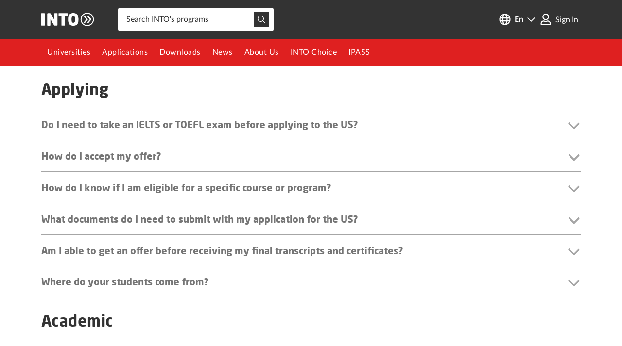

--- FILE ---
content_type: text/html; charset=utf-8
request_url: https://partnerportal2.intoglobal.com/en/help/faq/us
body_size: 34295
content:
<!DOCTYPE html><html lang="en"><head nonce="9DbzCyPu8tQ="><meta charSet="utf-8"/><meta name="viewport" content="width=device-width, initial-scale=1"/><link rel="stylesheet" href="/_next/static/css/baffe291205dffcd.css" data-precedence="next"/><link rel="preload" as="script" fetchPriority="low" href="/_next/static/chunks/webpack-8014223c094d785f.js"/><script src="/_next/static/css/baffe291205dffcd.css" async=""></script><script src="/_next/static/chunks/styles-c20d75b019fdcb0b.js" async=""></script><script src="/_next/static/chunks/main-app-06ce8eff84353987.js" async=""></script><script src="/_next/static/chunks/app/not-found-d7ac1dceb9c7ff90.js" async=""></script><script src="/_next/static/chunks/app/%5Blocale%5D/layout-9726dc9eac8d5b1d.js" async=""></script><script src="/_next/static/chunks/app/%5Blocale%5D/not-found-4f98266bae1ba2c3.js" async=""></script><script src="/_next/static/chunks/app/%5Blocale%5D/%5B...slug%5D/page-71b270a50dfdec2a.js" async=""></script><link rel="apple-touch-icon" sizes="180x180" href="/next-assets/favicons/apple-touch-icon.png"/><link rel="icon" type="image/png" sizes="32x32" href="/next-assets/favicons/favicon-32x32.png"/><link rel="icon" type="image/png" sizes="16x16" href="/next-assets/favicons/favicon-16x16.png"/><link rel="mask-icon" href="/next-assets/favicons/safari-pinned-tab.svg" color="#E2001A"/><link rel="icon" type="image/x-icon" href="/next-assets/favicons/favicon.ico"/><meta name="apple-mobile-web-app-title" content="INTO Partners"/><meta name="application-name" content="INTO Partners"/><meta name="msapplication-TileColor" content="#E2001A"/><meta name="msapplication-config" content="/next-assets/favicons/browserconfig.xml"/><meta name="theme-color" content="#E2001A"/><link rel="manifest" href="/next-assets/favicons/manifest.webmanifest"/><meta http-equiv="Content-Security-Policy" content="base-uri &#x27;self&#x27;;
          form-action &#x27;self&#x27;;
          default-src &#x27;self&#x27;;
          object-src &#x27;none&#x27;;
          frame-src &#x27;self&#x27; https://*.hotjar.com http://*.hotjar.io https://*.hotjar.io;

          connect-src &#x27;self&#x27;
          https://maps.googleapis.com
          http://*.hotjar.com:* https://*.hotjar.com:* http://*.hotjar.io https://*.hotjar.io wss://*.hotjar.com
          http://col.site24x7rum.eu https://col.site24x7rum.eu
          https://heapanalytics.com
          https://dc.services.visualstudio.com
          https://*.launchdarkly.com
          https://*.in.applicationinsights.azure.com
          https://*.in.applicationinsights.azure.cn
          https://*.live.dynatrace.com
          https://*.rudderstack.com
          https://*.rudderlabs.com
          https://client-api.auryc.com
          https://*.bf.dynatrace.com
          https://media.intostudy.com
          https://*.browser-intake-datadoghq.com
          https://iup2-agent-staging.eu.auth0.com
          https://iup2-agent.eu.auth0.com
          https://discover.staging-intofuture.co.uk
          http://discover.staging-intofuture.co.uk
          http://*.intoglobal.dev
          https://*.intoglobal.dev
          http://*.intoglobal.com
          https://*.intoglobal.com
          http://*.intoglobal.cn
          https://*.intoglobal.cn
          https://*.google-analytics.com https://*.analytics.google.com https://*.googletagmanager.com
          https://c.bing.com
          https://*.clarity.ms
          https://insights.algolia.io
          data:;

          style-src &#x27;self&#x27; &#x27;unsafe-inline&#x27;
          https://fonts.googleapis.com https://tagmanager.google.com
          https://heapanalytics.com;

          script-src &#x27;self&#x27; &#x27;unsafe-eval&#x27; &#x27;unsafe-inline&#x27;
          https://*.googletagmanager.com https://tagmanager.google.com
          https://maps.googleapis.com
          http://*.hotjar.com https://*.hotjar.com http://*.hotjar.io https://*.hotjar.io
          https://www.google-analytics.com https://ssl.google-analytics.com
          http://static.site24x7rum.eu https://static.site24x7rum.eu
          https://cdn.heapanalytics.com https://heapanalytics.com
          https://*.rudderstack.com
          https://*.rudderlabs.com
          https://js-cdn.dynatrace.com
          https://www.datadoghq-browser-agent.com
          http://img04.en25.com/i/elqCfg.min.js
          https://c.bing.com
          https://*.clarity.ms
          https://cdn.jsdelivr.net;

          img-src &#x27;self&#x27;
          http://media.intostudy.com
          https://media.intostudy.com
          https://ctfimages.intoglobal.com
          https://maps.googleapis.com
          https://maps.gstatic.com
          http://*.hotjar.com https://*.hotjar.com http://*.hotjar.io https://*.hotjar.io
          https://heapanalytics.com
          https://res.cloudinary.com
          https://media.intoglobal.com
          https://ssl.gstatic.com https://www.gstatic.com
          https://*.google-analytics.com https://*.googletagmanager.com
          https://images.ctfassets.net
          http://track.intoglobal.com
          data:
          https://c.bing.com
          https://*.clarity.ms;

          font-src &#x27;self&#x27; https://fonts.gstatic.com data:
          http://*.hotjar.com https://*.hotjar.com http://*.hotjar.io https://*.hotjar.io
          https://heapanalytics.com;

          worker-src blob:;

          media-src &#x27;self&#x27;
          https://res.cloudinary.com
          https://media.intoglobal.com
          https://media.intostudy.com
          "/><title>US FAQs  |  Partner Portal</title><meta name="description" content="Frequently Asked Questions for Studying in America"/><meta name="robots" content="index, follow"/><meta name="googlebot" content="index, follow"/><meta name="category" content="education"/><link rel="canonical" href="https://partnerportal2.intoglobal.com/en/help/faq/us"/><link rel="alternate" hrefLang="en-US" href="https://partnerportal2.intoglobal.com/en/help/faq/us"/><link rel="alternate" hrefLang="zh-CN" href="https://partnerportal2.intoglobal.com/zh/help/faq/us"/><link rel="alternate" hrefLang="x-default" href="https://partnerportal2.intoglobal.com/en/help/faq/us"/><meta property="og:title" content="US FAQs  |  Partner Portal"/><meta property="og:description" content="Frequently Asked Questions for Studying in America"/><meta property="og:url" content="https://partnerportal2.intoglobal.com"/><meta property="og:site_name" content="Partner Portal"/><meta name="twitter:card" content="summary"/><meta name="twitter:title" content="US FAQs  |  Partner Portal"/><meta name="twitter:description" content="Frequently Asked Questions for Studying in America"/><script>(self.__next_s=self.__next_s||[]).push([0,{"nonce":"9DbzCyPu8tQ=","type":"text/javascript","children":"\n                window.dataLayer = window.dataLayer || [];\n                function gtag(){dataLayer.push(arguments);}\n                gtag('consent', 'default', {\n                  ad_storage: 'granted',\n                  analytics_storage: 'granted',\n                  functionality_storage: 'granted',\n                  personalization_storage: 'granted',\n                  security_storage: 'granted',\n                  ad_user_data: 'granted',\n                  ad_personalization: 'granted',\n                  'wait_for_update': 500\n                });\n              ","id":"google-consent"}])</script><script src="/_next/static/chunks/polyfills-42372ed130431b0a.js" noModule=""></script></head><body><!--$!--><template data-dgst="BAILOUT_TO_CLIENT_SIDE_RENDERING"></template><div class="loading-spinner_loader___bJ4Q image-wrapper" id="loading-spinner"><img alt="Content loading" loading="lazy" width="50" height="50" decoding="async" data-nimg="1" style="color:transparent" src="/next-assets/loaders/into.svg"/></div><!--/$--><script src="/_next/static/chunks/webpack-8014223c094d785f.js" async=""></script><script>(self.__next_f=self.__next_f||[]).push([0]);self.__next_f.push([2,null])</script><script>self.__next_f.push([1,"1:HL[\"/_next/static/css/baffe291205dffcd.css\",\"style\"]\n"])</script><script>self.__next_f.push([1,"2:I[12846,[],\"\"]\n5:I[4707,[],\"\"]\n8:I[36423,[],\"\"]\na:I[75292,[\"160\",\"static/chunks/app/not-found-d7ac1dceb9c7ff90.js\"],\"default\"]\nc:I[61060,[],\"\"]\n6:[\"locale\",\"en\",\"d\"]\n7:[\"slug\",\"help/faq/us\",\"c\"]\nd:[]\n0:[\"$\",\"$L2\",null,{\"buildId\":\"Qt_-CPdLC384hA-sa5joC\",\"assetPrefix\":\"\",\"urlParts\":[\"\",\"en\",\"help\",\"faq\",\"us\"],\"initialTree\":[\"\",{\"children\":[[\"locale\",\"en\",\"d\"],{\"children\":[[\"slug\",\"help/faq/us\",\"c\"],{\"children\":[\"__PAGE__\",{}]}]}]},\"$undefined\",\"$undefined\",true],\"initialSeedData\":[\"\",{\"children\":[[\"locale\",\"en\",\"d\"],{\"children\":[[\"slug\",\"help/faq/us\",\"c\"],{\"children\":[\"__PAGE__\",{},[[\"$L3\",\"$L4\",null],null],null]},[null,[\"$\",\"$L5\",null,{\"parallelRouterKey\":\"children\",\"segmentPath\":[\"children\",\"$6\",\"children\",\"$7\",\"children\"],\"error\":\"$undefined\",\"errorStyles\":\"$undefined\",\"errorScripts\":\"$undefined\",\"template\":[\"$\",\"$L8\",null,{}],\"templateStyles\":\"$undefined\",\"templateScripts\":\"$undefined\",\"notFound\":\"$undefined\",\"notFoundStyles\":\"$undefined\"}]],null]},[[[[\"$\",\"link\",\"0\",{\"rel\":\"stylesheet\",\"href\":\"/_next/static/css/baffe291205dffcd.css\",\"precedence\":\"next\",\"crossOrigin\":\"$undefined\"}]],\"$L9\"],null],null]},[[null,[\"$\",\"$L5\",null,{\"parallelRouterKey\":\"children\",\"segmentPath\":[\"children\"],\"error\":\"$undefined\",\"errorStyles\":\"$undefined\",\"errorScripts\":\"$undefined\",\"template\":[\"$\",\"$L8\",null,{}],\"templateStyles\":\"$undefined\",\"templateScripts\":\"$undefined\",\"notFound\":[\"$\",\"$La\",null,{}],\"notFoundStyles\":[[\"$\",\"link\",\"0\",{\"rel\":\"stylesheet\",\"href\":\"/_next/static/css/baffe291205dffcd.css\",\"precedence\":\"next\",\"crossOrigin\":\"$undefined\"}]]}]],null],null],\"couldBeIntercepted\":false,\"initialHead\":[null,\"$Lb\"],\"globalErrorComponent\":\"$c\",\"missingSlots\":\"$Wd\"}]\n"])</script><script>self.__next_f.push([1,"f:I[88003,[\"203\",\"static/chunks/app/%5Blocale%5D/layout-9726dc9eac8d5b1d.js\"],\"\"]\n10:I[47335,[\"203\",\"static/chunks/app/%5Blocale%5D/layout-9726dc9eac8d5b1d.js\"],\"default\"]\n11:\"$Sreact.suspense\"\n12:I[65878,[\"203\",\"static/chunks/app/%5Blocale%5D/layout-9726dc9eac8d5b1d.js\"],\"Image\"]\n13:I[46586,[\"203\",\"static/chunks/app/%5Blocale%5D/layout-9726dc9eac8d5b1d.js\"],\"default\"]\n14:I[8076,[\"82\",\"static/chunks/app/%5Blocale%5D/not-found-4f98266bae1ba2c3.js\"],\"default\"]\ne:Tddb,"])</script><script>self.__next_f.push([1,"base-uri 'self';\n          form-action 'self';\n          default-src 'self';\n          object-src 'none';\n          frame-src 'self' https://*.hotjar.com http://*.hotjar.io https://*.hotjar.io;\n\n          connect-src 'self'\n          https://maps.googleapis.com\n          http://*.hotjar.com:* https://*.hotjar.com:* http://*.hotjar.io https://*.hotjar.io wss://*.hotjar.com\n          http://col.site24x7rum.eu https://col.site24x7rum.eu\n          https://heapanalytics.com\n          https://dc.services.visualstudio.com\n          https://*.launchdarkly.com\n          https://*.in.applicationinsights.azure.com\n          https://*.in.applicationinsights.azure.cn\n          https://*.live.dynatrace.com\n          https://*.rudderstack.com\n          https://*.rudderlabs.com\n          https://client-api.auryc.com\n          https://*.bf.dynatrace.com\n          https://media.intostudy.com\n          https://*.browser-intake-datadoghq.com\n          https://iup2-agent-staging.eu.auth0.com\n          https://iup2-agent.eu.auth0.com\n          https://discover.staging-intofuture.co.uk\n          http://discover.staging-intofuture.co.uk\n          http://*.intoglobal.dev\n          https://*.intoglobal.dev\n          http://*.intoglobal.com\n          https://*.intoglobal.com\n          http://*.intoglobal.cn\n          https://*.intoglobal.cn\n          https://*.google-analytics.com https://*.analytics.google.com https://*.googletagmanager.com\n          https://c.bing.com\n          https://*.clarity.ms\n          https://insights.algolia.io\n          data:;\n\n          style-src 'self' 'unsafe-inline'\n          https://fonts.googleapis.com https://tagmanager.google.com\n          https://heapanalytics.com;\n\n          script-src 'self' 'unsafe-eval' 'unsafe-inline'\n          https://*.googletagmanager.com https://tagmanager.google.com\n          https://maps.googleapis.com\n          http://*.hotjar.com https://*.hotjar.com http://*.hotjar.io https://*.hotjar.io\n          https://www.google-analytics.com https://ssl.google-analytics.com\n          http://static.site24x7rum.eu https://static.site24x7rum.eu\n          https://cdn.heapanalytics.com https://heapanalytics.com\n          https://*.rudderstack.com\n          https://*.rudderlabs.com\n          https://js-cdn.dynatrace.com\n          https://www.datadoghq-browser-agent.com\n          http://img04.en25.com/i/elqCfg.min.js\n          https://c.bing.com\n          https://*.clarity.ms\n          https://cdn.jsdelivr.net;\n\n          img-src 'self'\n          http://media.intostudy.com\n          https://media.intostudy.com\n          https://ctfimages.intoglobal.com\n          https://maps.googleapis.com\n          https://maps.gstatic.com\n          http://*.hotjar.com https://*.hotjar.com http://*.hotjar.io https://*.hotjar.io\n          https://heapanalytics.com\n          https://res.cloudinary.com\n          https://media.intoglobal.com\n          https://ssl.gstatic.com https://www.gstatic.com\n          https://*.google-analytics.com https://*.googletagmanager.com\n          https://images.ctfassets.net\n          http://track.intoglobal.com\n          data:\n          https://c.bing.com\n          https://*.clarity.ms;\n\n          font-src 'self' https://fonts.gstatic.com data:\n          http://*.hotjar.com https://*.hotjar.com http://*.hotjar.io https://*.hotjar.io\n          https://heapanalytics.com;\n\n          worker-src blob:;\n\n          media-src 'self'\n          https://res.cloudinary.com\n          https://media.intoglobal.com\n          https://media.intostudy.com\n          "])</script><script>self.__next_f.push([1,"9:[\"$\",\"html\",null,{\"lang\":\"en\",\"children\":[[\"$\",\"head\",null,{\"nonce\":\"9DbzCyPu8tQ=\",\"children\":[[[\"$\",\"link\",null,{\"rel\":\"apple-touch-icon\",\"sizes\":\"180x180\",\"href\":\"/next-assets/favicons/apple-touch-icon.png\"}],[\"$\",\"link\",null,{\"rel\":\"icon\",\"type\":\"image/png\",\"sizes\":\"32x32\",\"href\":\"/next-assets/favicons/favicon-32x32.png\"}],[\"$\",\"link\",null,{\"rel\":\"icon\",\"type\":\"image/png\",\"sizes\":\"16x16\",\"href\":\"/next-assets/favicons/favicon-16x16.png\"}],[\"$\",\"link\",null,{\"rel\":\"mask-icon\",\"href\":\"/next-assets/favicons/safari-pinned-tab.svg\",\"color\":\"#E2001A\"}],[\"$\",\"link\",null,{\"rel\":\"icon\",\"type\":\"image/x-icon\",\"href\":\"/next-assets/favicons/favicon.ico\"}],[\"$\",\"meta\",null,{\"name\":\"apple-mobile-web-app-title\",\"content\":\"INTO Partners\"}],[\"$\",\"meta\",null,{\"name\":\"application-name\",\"content\":\"INTO Partners\"}],[\"$\",\"meta\",null,{\"name\":\"msapplication-TileColor\",\"content\":\"#E2001A\"}],[\"$\",\"meta\",null,{\"name\":\"msapplication-config\",\"content\":\"/next-assets/favicons/browserconfig.xml\"}],[\"$\",\"meta\",null,{\"name\":\"theme-color\",\"content\":\"#E2001A\"}],[\"$\",\"link\",null,{\"rel\":\"manifest\",\"href\":\"/next-assets/favicons/manifest.webmanifest\"}]],[\"$\",\"meta\",null,{\"httpEquiv\":\"Content-Security-Policy\",\"content\":\"$e\"}],[\"$\",\"$Lf\",null,{\"id\":\"eloqua-script\",\"nonce\":\"9DbzCyPu8tQ=\",\"type\":\"text/javascript\",\"dangerouslySetInnerHTML\":{\"__html\":\"var _elqQ = _elqQ || [];\\n              _elqQ.push(['elqSetSiteId', '328154']);\\n              _elqQ.push(['elqUseFirstPartyCookie', 'track.intoglobal.com']);\\n              _elqQ.push(['elqTrackPageView']);\\n              (function () {\\n                    function async_load() {\\n                        var s = document.createElement('script'); s.type = 'text/javascript'; s.async = true;\\n                        s.src = '//img04.en25.com/i/elqCfg.min.js';\\n                        var x = document.getElementsByTagName('script')[0]; x.parentNode.insertBefore(s, x);\\n                    }\\n                async_load();\\n                })();\"}}],[\"$\",\"$Lf\",null,{\"id\":\"google-consent\",\"nonce\":\"9DbzCyPu8tQ=\",\"type\":\"text/javascript\",\"strategy\":\"beforeInteractive\",\"dangerouslySetInnerHTML\":{\"__html\":\"\\n                window.dataLayer = window.dataLayer || [];\\n                function gtag(){dataLayer.push(arguments);}\\n                gtag('consent', 'default', {\\n                  ad_storage: 'granted',\\n                  analytics_storage: 'granted',\\n                  functionality_storage: 'granted',\\n                  personalization_storage: 'granted',\\n                  security_storage: 'granted',\\n                  ad_user_data: 'granted',\\n                  ad_personalization: 'granted',\\n                  'wait_for_update': 500\\n                });\\n              \"}}],[\"$\",\"$Lf\",null,{\"id\":\"gtm-script\",\"nonce\":\"9DbzCyPu8tQ=\",\"type\":\"text/javascript\",\"dangerouslySetInnerHTML\":{\"__html\":\"(function(w,d,s,l,i){w[l]=w[l]||[];w[l].push({'gtm.start':\\n                        new Date().getTime(),event:'gtm.js'});var f=d.getElementsByTagName(s)[0],\\n                        j=d.createElement(s),dl=l!='dataLayer'?'\u0026l='+l:'';j.async=true;j.src=\\n                        'https://www.googletagmanager.com/gtm.js?id='+i+dl;var n=d.querySelector('[nonce]');\\n                        n\u0026\u0026j.setAttribute('nonce',n.nonce||n.getAttribute('nonce'));f.parentNode.insertBefore(j,f);\\n                        })(window,document,'script','dataLayer','GTM-MCS6ZSN');\"}}]]}],[\"$\",\"body\",null,{\"children\":[\"$\",\"$L10\",null,{\"locale\":\"en\",\"messages\":{\"Common\":{\"countries\":{\"uk\":\"UK\",\"us\":\"US\",\"china\":\"China\",\"australia\":\"Australia\",\"saudi arabia\":\"Saudi Arabia\",\"united arab emirates\":\"United Arab Emirates\",\"republic of korea\":\"Republic of Korea\",\"spain\":\"Spain\"},\"homepage\":{\"find-programs\":\"Find programs\",\"explore-our-unis\":\"Explore our universities\",\"view\":\"View\"},\"whereToStudy\":{\"discover-more\":\"Discover more\"},\"header\":{\"nav\":{\"universities\":\"Universities\",\"applications\":\"Applications\",\"downloads\":\"Downloads\",\"news\":\"News\",\"ipass\":\"IPASS\",\"about-us\":\"About Us\",\"study-options\":\"Study in 2023\",\"into-choice\":\"INTO Choice\",\"confirmation-guides\":\"Confirmation Guides\",\"employability\":\"Employability\",\"agent-admin\":\"Agent Admin\",\"organization-management\":\"Organization Management\",\"user-management\":\"User Management\",\"taxonomy\":\"Taxonomy\",\"varicentUser\":\"Commissions\",\"where-to-study\":\"Where to study\"},\"sign-in\":\"Sign In\",\"sign-out\":\"Sign Out\",\"back\":\"Back\",\"language\":{\"zh\":\"中文\",\"en\":\"English\"},\"search\":\"Search\",\"clear-all\":\"Clear all\",\"search-placeholder\":\"Search INTO's programs\"},\"footer\":{\"copyright\":\"© Copyright {year} | INTO UNIVERSITY PARTNERSHIPS LTD AND IUP 2 LLP \",\"legal-and-privacy\":\"Legal \u0026 Privacy\",\"accessibility\":\"Accessibility\",\"modernSlavery\":\"Modern Slavery\"},\"micrositeOrderedPage\":{\"academicYear\":\"Academic Year\",\"applicationFee\":\"Application Fee\",\"cost\":\"Cost\",\"approxAmountPerYear\":\"Approximate amount per year\",\"estimatedTotal\":\"ESTIMATED TOTAL\"},\"apply\":\"APPLY\",\"applydew\":\"WAIVER\",\"compare\":\"COMPARE\",\"choiceDegreeFinderCopy\":{\"heading\":\"Find your degree\",\"copyText\":\"On successful completion of one of our foundation programs you are guaranteed a spot in one of the following university degrees. Search the degrees and universities available to you.\"},\"iCAS\":{\"heading\":\"iCAS\",\"copyText\":\"Complete your pathway and degree in a single study plan and one visa with an iCAS (integrated Confirmation of Acceptance for Studies (CAS)) program.\"}},\"Compare\":{\"academic\":\"Academic\",\"additional\":\"Additional\",\"bridge\":\"Bridge\",\"comparing-x-of-y-programs\":\"Comparing {count} of {total} programs\",\"comparing-x-programs\":\"Comparing {count} program\",\"cost-for-pathway-only\":\"Cost is for pathway program only\",\"costs\":\"Costs\",\"direct-entry\":\"Direct Entry\",\"direct-entry-waiver\":\"Direct Entry Waiver\",\"english-language\":\"English Language\",\"entry-requirements\":\"Entry requirements\",\"global\":\"Global\",\"intake\":\"Intake\",\"intake-additional-text\":\"Next 3 available intakes\",\"not-applicable\":\"Not applicable\",\"not-available\":\"Not available\",\"partner-portal\":\"Partner Portal\",\"pathway-uk\":\"pathway\",\"pathway-us\":\"pathway\",\"program-comparison\":\"Program Comparison\",\"progression-requirements\":\"Progression requirements\",\"ranking\":\"Ranking\",\"regional\":\"Regional\",\"scholarships\":\"Scholarships\",\"university-partnerships\":\"University Partnerships\",\"university-scholarship-page\":\"University Scholarship page\",\"valid-at\":\"Produced on and valid at\"},\"Months\":{\"january\":\"January\",\"february\":\"February\",\"march\":\"March\",\"april\":\"April\",\"may\":\"May\",\"june\":\"June\",\"july\":\"July\",\"august\":\"August\",\"september\":\"September\",\"october\":\"October\",\"november\":\"November\",\"december\":\"December\"},\"ProgramInstanceType\":{\"8 Months\":\"8 Months\",\"12 Months\":\"12 Months\",\"15 Months\":\"15 Months\",\"Accelerated\":\"Accelerated\",\"Advanced\":\"Advanced\",\"Bridge\":\"Bridge\",\"Comprehensive\":\"Comprehensive\",\"Enhanced\":\"Enhanced\",\"Essential\":\"Essential\",\"Extended\":\"Extended\",\"Extended Integrated\":\"Extended Integrated\",\"Extension\":\"Extension\",\"Integrated\":\"Integrated\",\"Part-Time\":\"Part-Time\",\"Standard\":\"Standard\"},\"Courses\":{\"entryRequirements\":{\"title\":\"Entry requirements\",\"note\":\"Note:\",\"noteALevel\":\"For more information about the requirements, please contact us.\",\"noteNonALevel\":\"The information is subject to change and application decisions may vary based on individual circumstances.\"},\"importantDates\":{\"title\":\"Important Dates\",\"seasons\":{\"fall\":\"Fall\",\"winter\":\"Winter\",\"spring\":\"Spring\",\"summer\":\"Summer\"},\"semesterDates\":\"Semester\",\"academicYear\":\"Academic Year\",\"dates\":\"dates\",\"courseSynonymUS\":\"Program\",\"courseSynonymUK\":\"Course\",\"startDate\":\"start date\",\"endDate\":\"end date\"},\"overview\":\"Overview\",\"keyInformation\":\"Key Information\",\"courseDetails\":\"Course Details\",\"programDetails\":\"Program Details\",\"moreAboutThisCourse\":\"More about this Course\",\"moreAboutThisProgram\":\"More about this Program\",\"degrees\":\"Degrees\",\"feesPricing\":{\"title\":\"Fees and Pricing\"},\"modules\":{\"title\":\"Modules\"},\"progressions\":{\"title\":\"Progression\",\"academicGoodStanding\":\"Academic Good Standing\"}}},\"now\":\"$D2026-01-20T01:48:10.399Z\",\"timeZone\":\"UTC\",\"children\":[\"$\",\"$11\",null,{\"fallback\":[\"$\",\"div\",null,{\"className\":\"loading-spinner_loader___bJ4Q image-wrapper\",\"id\":\"loading-spinner\",\"children\":[\"$\",\"$L12\",null,{\"src\":\"/next-assets/loaders/into.svg\",\"alt\":\"Content loading\",\"width\":50,\"height\":50}]}],\"children\":[\"$\",\"$L13\",null,{\"showEmployabilityNavLink\":false,\"children\":[\"$\",\"$L5\",null,{\"parallelRouterKey\":\"children\",\"segmentPath\":[\"children\",\"$6\",\"children\"],\"error\":\"$undefined\",\"errorStyles\":\"$undefined\",\"errorScripts\":\"$undefined\",\"template\":[\"$\",\"$L8\",null,{}],\"templateStyles\":\"$undefined\",\"templateScripts\":\"$undefined\",\"notFound\":[\"$\",\"$L14\",null,{}],\"notFoundStyles\":[]}]}]}]}]}]]}]\n"])</script><script>self.__next_f.push([1,"15:I[66502,[\"466\",\"static/chunks/app/%5Blocale%5D/%5B...slug%5D/page-71b270a50dfdec2a.js\"],\"default\"]\n"])</script><script>self.__next_f.push([1,"4:[\"$\",\"$L15\",null,{\"pageProps\":{\"data\":{\"sys\":{\"type\":\"Array\"},\"total\":1,\"skip\":0,\"limit\":100,\"items\":[{\"fields\":{\"name\":\"IS / About INTO / FAQ / US / Page\",\"title\":\"US FAQs \",\"slug\":\"help/faq/us\",\"seo\":{\"metadata\":{\"tags\":[],\"concepts\":[]},\"sys\":{\"space\":{\"sys\":{\"type\":\"Link\",\"linkType\":\"Space\",\"id\":\"zcfokxwv3v5g\"}},\"id\":\"7H8IQEjfd9NvmQ6aoF8AlC\",\"type\":\"Entry\",\"createdAt\":\"2023-08-10T14:17:16.967Z\",\"updatedAt\":\"2025-04-02T15:10:25.940Z\",\"environment\":{\"sys\":{\"id\":\"master\",\"type\":\"Link\",\"linkType\":\"Environment\"}},\"publishedVersion\":53,\"revision\":15,\"contentType\":{\"sys\":{\"type\":\"Link\",\"linkType\":\"ContentType\",\"id\":\"seo\"}},\"locale\":\"en-US\"},\"fields\":{\"name\":\"FAQ US-SEO\",\"title\":\"US FAQs \",\"description\":\"Frequently Asked Questions for Studying in America\"}},\"application\":\"Both\",\"componentList\":[{\"metadata\":{\"tags\":[],\"concepts\":[]},\"sys\":{\"space\":{\"sys\":{\"type\":\"Link\",\"linkType\":\"Space\",\"id\":\"zcfokxwv3v5g\"}},\"id\":\"30S3p7ptvyIYeEYzRsSUu2\",\"type\":\"Entry\",\"createdAt\":\"2023-08-10T15:14:43.814Z\",\"updatedAt\":\"2025-04-24T11:40:12.002Z\",\"environment\":{\"sys\":{\"id\":\"master\",\"type\":\"Link\",\"linkType\":\"Environment\"}},\"publishedVersion\":90,\"revision\":24,\"contentType\":{\"sys\":{\"type\":\"Link\",\"linkType\":\"ContentType\",\"id\":\"componentRichText\"}},\"locale\":\"en-US\"},\"fields\":{\"internalName\":\"FAQ / Applying\",\"richText\":{\"data\":{},\"content\":[{\"data\":{},\"content\":[{\"data\":{},\"marks\":[],\"value\":\"Applying\",\"nodeType\":\"text\"}],\"nodeType\":\"heading-2\"},{\"data\":{},\"content\":[{\"data\":{},\"marks\":[],\"value\":\"\",\"nodeType\":\"text\"}],\"nodeType\":\"paragraph\"}],\"nodeType\":\"document\"}}},{\"metadata\":{\"tags\":[],\"concepts\":[]},\"sys\":{\"space\":{\"sys\":{\"type\":\"Link\",\"linkType\":\"Space\",\"id\":\"zcfokxwv3v5g\"}},\"id\":\"3Fy6aEqw8CYb3APdXsoVFi\",\"type\":\"Entry\",\"createdAt\":\"2023-08-10T13:59:52.653Z\",\"updatedAt\":\"2023-08-10T14:17:16.994Z\",\"environment\":{\"sys\":{\"id\":\"master\",\"type\":\"Link\",\"linkType\":\"Environment\"}},\"publishedVersion\":14,\"revision\":2,\"contentType\":{\"sys\":{\"type\":\"Link\",\"linkType\":\"ContentType\",\"id\":\"componentAccordionSet\"}},\"locale\":\"en-US\"},\"fields\":{\"internalName\":\"Frequently Asked Questions for Studying in America- Apply Accordian\",\"accordionSet\":[{\"metadata\":{\"tags\":[],\"concepts\":[]},\"sys\":{\"space\":{\"sys\":{\"type\":\"Link\",\"linkType\":\"Space\",\"id\":\"zcfokxwv3v5g\"}},\"id\":\"5S6e61H4WKv73qrQEPpR9J\",\"type\":\"Entry\",\"createdAt\":\"2023-08-10T13:59:52.761Z\",\"updatedAt\":\"2025-04-24T11:40:11.677Z\",\"environment\":{\"sys\":{\"id\":\"master\",\"type\":\"Link\",\"linkType\":\"Environment\"}},\"publishedVersion\":94,\"revision\":25,\"contentType\":{\"sys\":{\"type\":\"Link\",\"linkType\":\"ContentType\",\"id\":\"componentAccordion\"}},\"locale\":\"en-US\"},\"fields\":{\"internalName\":\"Frequently Asked Questions for Studying in America- Apply 1\",\"title\":\"Do I need to take an IELTS or TOEFL exam before applying to the US?\",\"description\":{\"metadata\":{\"tags\":[],\"concepts\":[]},\"sys\":{\"space\":{\"sys\":{\"type\":\"Link\",\"linkType\":\"Space\",\"id\":\"zcfokxwv3v5g\"}},\"id\":\"6RDI3bhP9VrlVHZxwmGHUb\",\"type\":\"Entry\",\"createdAt\":\"2023-08-10T13:59:52.785Z\",\"updatedAt\":\"2025-04-24T11:39:15.930Z\",\"environment\":{\"sys\":{\"id\":\"master\",\"type\":\"Link\",\"linkType\":\"Environment\"}},\"publishedVersion\":95,\"revision\":25,\"contentType\":{\"sys\":{\"type\":\"Link\",\"linkType\":\"ContentType\",\"id\":\"componentRichText\"}},\"locale\":\"en-US\"},\"fields\":{\"internalName\":\"Frequently Asked Questions for Studying in America- Apply\",\"richText\":{\"data\":{},\"content\":[{\"data\":{},\"content\":[{\"data\":{},\"marks\":[],\"value\":\"\\nIn most cases, to apply for an undergraduate or graduate Pathway program, you’ll need to take an IELTS or TOEFL iBT. Minimum language requirements are different for each program and degree, so check the requirements on the program pages. You won’t need to take these tests before applying to the Academic English, General English, Campus Year Abroad or Study Abroad with English programs. You can learn \",\"nodeType\":\"text\"},{\"data\":{\"uri\":\"/en/study-abroad/visas-for-the-us\"},\"content\":[{\"data\":{},\"marks\":[],\"value\":\"more about visas here. \",\"nodeType\":\"text\"}],\"nodeType\":\"hyperlink\"},{\"data\":{},\"marks\":[],\"value\":\"\\n\\n\",\"nodeType\":\"text\"}],\"nodeType\":\"paragraph\"}],\"nodeType\":\"document\"}}}}},{\"metadata\":{\"tags\":[],\"concepts\":[]},\"sys\":{\"space\":{\"sys\":{\"type\":\"Link\",\"linkType\":\"Space\",\"id\":\"zcfokxwv3v5g\"}},\"id\":\"6UCHMKFTQiSVGVkjswcL4u\",\"type\":\"Entry\",\"createdAt\":\"2023-08-10T13:59:52.809Z\",\"updatedAt\":\"2025-04-24T11:45:28.513Z\",\"environment\":{\"sys\":{\"id\":\"master\",\"type\":\"Link\",\"linkType\":\"Environment\"}},\"publishedVersion\":90,\"revision\":24,\"contentType\":{\"sys\":{\"type\":\"Link\",\"linkType\":\"ContentType\",\"id\":\"componentAccordion\"}},\"locale\":\"en-US\"},\"fields\":{\"internalName\":\"Frequently Asked Questions for Studying in America- Apply 2\",\"title\":\"How do I accept my offer?\",\"description\":{\"metadata\":{\"tags\":[],\"concepts\":[]},\"sys\":{\"space\":{\"sys\":{\"type\":\"Link\",\"linkType\":\"Space\",\"id\":\"zcfokxwv3v5g\"}},\"id\":\"3S1wdIbt0LtV2IEAHPebgi\",\"type\":\"Entry\",\"createdAt\":\"2023-08-10T13:59:52.836Z\",\"updatedAt\":\"2025-04-23T16:53:57.583Z\",\"environment\":{\"sys\":{\"id\":\"master\",\"type\":\"Link\",\"linkType\":\"Environment\"}},\"publishedVersion\":89,\"revision\":26,\"contentType\":{\"sys\":{\"type\":\"Link\",\"linkType\":\"ContentType\",\"id\":\"componentRichText\"}},\"locale\":\"en-US\"},\"fields\":{\"internalName\":\"Frequently Asked Questions for Studying in America- Apply 2\",\"richText\":{\"data\":{},\"content\":[{\"data\":{},\"content\":[{\"data\":{},\"marks\":[],\"value\":\"Accepting your place is easy! Even if you hold a conditional place on a course you can still accept your offer. If, for any reason, you don’t meet your conditions, you'll receive a refund with no cancellation charges payable.\",\"nodeType\":\"text\"}],\"nodeType\":\"paragraph\"},{\"data\":{},\"content\":[{\"data\":{},\"marks\":[],\"value\":\"To accept your place, just complete and sign the acceptance form we included with your offer letter and return the form along with your deposit.\",\"nodeType\":\"text\"}],\"nodeType\":\"paragraph\"},{\"data\":{},\"content\":[{\"data\":{},\"marks\":[],\"value\":\"Your deposit is part of your total payment which usually includes deposits for the tuition fee and accommodation. You can find the required deposit amount in your offer letter.\",\"nodeType\":\"text\"}],\"nodeType\":\"paragraph\"},{\"data\":{},\"content\":[{\"data\":{},\"marks\":[],\"value\":\"If you are going to study in the UK your deposit will also include fees for Uniplan medical insurance. If you are planning to study in the US you will pay your health insurance fees after you arrive at the university.\",\"nodeType\":\"text\"}],\"nodeType\":\"paragraph\"},{\"data\":{},\"content\":[{\"data\":{},\"marks\":[],\"value\":\"Your offer letter will explain your different payment options. If you are a sponsored student, (a student that receives financial assistance from a government, organisation or company,) you’ll only be required to pay a deposit for items not provided by your sponsorship, such as accommodation.\",\"nodeType\":\"text\"}],\"nodeType\":\"paragraph\"},{\"data\":{},\"content\":[{\"data\":{},\"marks\":[],\"value\":\"If you have any questions about your offer, your course, accommodation, or anything else please contact us or your education counsellor.\",\"nodeType\":\"text\"}],\"nodeType\":\"paragraph\"},{\"data\":{},\"content\":[{\"data\":{},\"marks\":[],\"value\":\"\\n\\n\",\"nodeType\":\"text\"}],\"nodeType\":\"paragraph\"}],\"nodeType\":\"document\"}}}}},{\"metadata\":{\"tags\":[],\"concepts\":[]},\"sys\":{\"space\":{\"sys\":{\"type\":\"Link\",\"linkType\":\"Space\",\"id\":\"zcfokxwv3v5g\"}},\"id\":\"4Sz3V8aDkNsnQx1W9hJxW9\",\"type\":\"Entry\",\"createdAt\":\"2023-08-10T13:59:52.856Z\",\"updatedAt\":\"2025-04-24T11:46:03.865Z\",\"environment\":{\"sys\":{\"id\":\"master\",\"type\":\"Link\",\"linkType\":\"Environment\"}},\"publishedVersion\":88,\"revision\":25,\"contentType\":{\"sys\":{\"type\":\"Link\",\"linkType\":\"ContentType\",\"id\":\"componentAccordion\"}},\"locale\":\"en-US\"},\"fields\":{\"internalName\":\"Frequently Asked Questions for Studying in America- Apply 3\",\"title\":\"How do I know if I am eligible for a specific course or program?\",\"description\":{\"metadata\":{\"tags\":[],\"concepts\":[]},\"sys\":{\"space\":{\"sys\":{\"type\":\"Link\",\"linkType\":\"Space\",\"id\":\"zcfokxwv3v5g\"}},\"id\":\"6OnxseaK32Tvb0etnnuukD\",\"type\":\"Entry\",\"createdAt\":\"2023-08-10T13:59:52.877Z\",\"updatedAt\":\"2025-04-24T11:59:41.924Z\",\"environment\":{\"sys\":{\"id\":\"master\",\"type\":\"Link\",\"linkType\":\"Environment\"}},\"publishedVersion\":86,\"revision\":24,\"contentType\":{\"sys\":{\"type\":\"Link\",\"linkType\":\"ContentType\",\"id\":\"componentRichText\"}},\"locale\":\"en-US\"},\"fields\":{\"internalName\":\"Frequently Asked Questions for Studying in America- Apply 3\",\"richText\":{\"data\":{},\"content\":[{\"data\":{},\"content\":[{\"data\":{},\"marks\":[],\"value\":\"You can check details about eligibility requirements for each course or program at any of our universities by using the course selector. If you want to chat with us about what the best choices are for you, we are happy to help!\",\"nodeType\":\"text\"}],\"nodeType\":\"paragraph\"}],\"nodeType\":\"document\"}}}}},{\"metadata\":{\"tags\":[],\"concepts\":[]},\"sys\":{\"space\":{\"sys\":{\"type\":\"Link\",\"linkType\":\"Space\",\"id\":\"zcfokxwv3v5g\"}},\"id\":\"G7aWLE7i81qJfUQLVd5Rp\",\"type\":\"Entry\",\"createdAt\":\"2023-08-10T13:59:52.974Z\",\"updatedAt\":\"2025-04-24T11:46:04.006Z\",\"environment\":{\"sys\":{\"id\":\"master\",\"type\":\"Link\",\"linkType\":\"Environment\"}},\"publishedVersion\":101,\"revision\":27,\"contentType\":{\"sys\":{\"type\":\"Link\",\"linkType\":\"ContentType\",\"id\":\"componentAccordion\"}},\"locale\":\"en-US\"},\"fields\":{\"internalName\":\"Frequently Asked Questions for Studying in America- Apply 4\",\"title\":\"What documents do I need to submit with my application for the US? \",\"description\":{\"metadata\":{\"tags\":[],\"concepts\":[]},\"sys\":{\"space\":{\"sys\":{\"type\":\"Link\",\"linkType\":\"Space\",\"id\":\"zcfokxwv3v5g\"}},\"id\":\"GUXU1ba5E4QBT0geI1xyV\",\"type\":\"Entry\",\"createdAt\":\"2023-08-10T13:59:53.004Z\",\"updatedAt\":\"2025-04-24T11:59:42.195Z\",\"environment\":{\"sys\":{\"id\":\"master\",\"type\":\"Link\",\"linkType\":\"Environment\"}},\"publishedVersion\":95,\"revision\":26,\"contentType\":{\"sys\":{\"type\":\"Link\",\"linkType\":\"ContentType\",\"id\":\"componentRichText\"}},\"locale\":\"en-US\"},\"fields\":{\"internalName\":\"Frequently Asked Questions for Studying in America- Apply 4\",\"richText\":{\"data\":{},\"content\":[{\"data\":{},\"content\":[{\"data\":{},\"marks\":[],\"value\":\"When you submit your application to a Pathway, you'll need to provide these documents: a copy of your passport, copy(ies) of your academic transcripts and certificates of all high school and post-secondary education, a copy of a valid English language exam, and proof of financial support for your first year of expenses (bank letter or certificate). If you are already studying in the US, you also need to submit a copy of your US visa and current I-20 form. If someone other than you will be paying for your studies, then you need to submit an official financial guarantee from a sponsor or an affidavit of financial support signed by the person whose name appears on the bank letter or certificate.\\n\\n\",\"nodeType\":\"text\"}],\"nodeType\":\"paragraph\"}],\"nodeType\":\"document\"}}}}},{\"metadata\":{\"tags\":[],\"concepts\":[]},\"sys\":{\"space\":{\"sys\":{\"type\":\"Link\",\"linkType\":\"Space\",\"id\":\"zcfokxwv3v5g\"}},\"id\":\"y1B83IHKA5l37D0dRytO0\",\"type\":\"Entry\",\"createdAt\":\"2023-08-10T13:59:53.025Z\",\"updatedAt\":\"2025-04-24T11:45:27.902Z\",\"environment\":{\"sys\":{\"id\":\"master\",\"type\":\"Link\",\"linkType\":\"Environment\"}},\"publishedVersion\":95,\"revision\":25,\"contentType\":{\"sys\":{\"type\":\"Link\",\"linkType\":\"ContentType\",\"id\":\"componentAccordion\"}},\"locale\":\"en-US\"},\"fields\":{\"internalName\":\"Frequently Asked Questions for Studying in America- Apply 5\",\"title\":\"Am I able to get an offer before receiving my final transcripts and certificates?\",\"description\":{\"metadata\":{\"tags\":[],\"concepts\":[]},\"sys\":{\"space\":{\"sys\":{\"type\":\"Link\",\"linkType\":\"Space\",\"id\":\"zcfokxwv3v5g\"}},\"id\":\"5YJ7JAKib41KGrH0QrPil6\",\"type\":\"Entry\",\"createdAt\":\"2023-08-10T13:59:53.087Z\",\"updatedAt\":\"2025-04-24T11:46:03.917Z\",\"environment\":{\"sys\":{\"id\":\"master\",\"type\":\"Link\",\"linkType\":\"Environment\"}},\"publishedVersion\":88,\"revision\":24,\"contentType\":{\"sys\":{\"type\":\"Link\",\"linkType\":\"ContentType\",\"id\":\"componentRichText\"}},\"locale\":\"en-US\"},\"fields\":{\"internalName\":\"Frequently Asked Questions for Studying in America- Apply 5\",\"richText\":{\"data\":{},\"content\":[{\"data\":{},\"content\":[{\"data\":{},\"marks\":[],\"value\":\"Don’t worry if you haven’t received your final transcripts and certificates yet. We can always give you an offer that’s conditional on achieving specific academic or English grades. When you provide your final certificates and meet the conditions of your offer, we will change your offer to an unconditional one.\\n\\n\",\"nodeType\":\"text\"}],\"nodeType\":\"paragraph\"}],\"nodeType\":\"document\"}}}}},{\"metadata\":{\"tags\":[],\"concepts\":[]},\"sys\":{\"space\":{\"sys\":{\"type\":\"Link\",\"linkType\":\"Space\",\"id\":\"zcfokxwv3v5g\"}},\"id\":\"26dWiG4xOPiPbEpcEvyuNy\",\"type\":\"Entry\",\"createdAt\":\"2023-08-10T13:59:53.491Z\",\"updatedAt\":\"2025-04-24T11:46:03.756Z\",\"environment\":{\"sys\":{\"id\":\"master\",\"type\":\"Link\",\"linkType\":\"Environment\"}},\"publishedVersion\":92,\"revision\":26,\"contentType\":{\"sys\":{\"type\":\"Link\",\"linkType\":\"ContentType\",\"id\":\"componentAccordion\"}},\"locale\":\"en-US\"},\"fields\":{\"internalName\":\"Frequently Asked Questions for Studying in America- Apply 6\",\"title\":\"Where do your students come from? \",\"description\":{\"metadata\":{\"tags\":[],\"concepts\":[]},\"sys\":{\"space\":{\"sys\":{\"type\":\"Link\",\"linkType\":\"Space\",\"id\":\"zcfokxwv3v5g\"}},\"id\":\"pMK8VpV6MI601SgNAoUqB\",\"type\":\"Entry\",\"createdAt\":\"2023-08-10T13:59:53.513Z\",\"updatedAt\":\"2025-04-24T11:59:42.789Z\",\"environment\":{\"sys\":{\"id\":\"master\",\"type\":\"Link\",\"linkType\":\"Environment\"}},\"publishedVersion\":110,\"revision\":28,\"contentType\":{\"sys\":{\"type\":\"Link\",\"linkType\":\"ContentType\",\"id\":\"componentRichText\"}},\"locale\":\"en-US\"},\"fields\":{\"internalName\":\"Frequently Asked Questions for Studying in America- Apply 6\",\"richText\":{\"data\":{},\"content\":[{\"data\":{},\"content\":[{\"data\":{},\"marks\":[],\"value\":\"All our centres are multinational and we have students from all over the world. Learn more about what to expect when you a \",\"nodeType\":\"text\"},{\"data\":{\"uri\":\"/en/study-abroad\"},\"content\":[{\"data\":{},\"marks\":[],\"value\":\"study abroad\",\"nodeType\":\"text\"}],\"nodeType\":\"hyperlink\"},{\"data\":{},\"marks\":[],\"value\":\". \\n\\n\",\"nodeType\":\"text\"}],\"nodeType\":\"paragraph\"}],\"nodeType\":\"document\"}}}}}]}},{\"metadata\":{\"tags\":[],\"concepts\":[]},\"sys\":{\"space\":{\"sys\":{\"type\":\"Link\",\"linkType\":\"Space\",\"id\":\"zcfokxwv3v5g\"}},\"id\":\"6kafApPPatHiI85TJjgHNx\",\"type\":\"Entry\",\"createdAt\":\"2023-08-10T15:15:14.808Z\",\"updatedAt\":\"2025-03-27T11:36:49.013Z\",\"environment\":{\"sys\":{\"id\":\"master\",\"type\":\"Link\",\"linkType\":\"Environment\"}},\"publishedVersion\":102,\"revision\":32,\"contentType\":{\"sys\":{\"type\":\"Link\",\"linkType\":\"ContentType\",\"id\":\"componentRichText\"}},\"locale\":\"en-US\"},\"fields\":{\"internalName\":\"FAQ / Academic\",\"richText\":{\"data\":{},\"content\":[{\"data\":{},\"content\":[{\"data\":{},\"marks\":[],\"value\":\"Academic\",\"nodeType\":\"text\"}],\"nodeType\":\"heading-2\"},{\"data\":{},\"content\":[{\"data\":{},\"marks\":[],\"value\":\"\",\"nodeType\":\"text\"}],\"nodeType\":\"paragraph\"}],\"nodeType\":\"document\"}}},{\"metadata\":{\"tags\":[],\"concepts\":[]},\"sys\":{\"space\":{\"sys\":{\"type\":\"Link\",\"linkType\":\"Space\",\"id\":\"zcfokxwv3v5g\"}},\"id\":\"48Ds8xkyoJF04bcnSnpRa0\",\"type\":\"Entry\",\"createdAt\":\"2023-08-07T12:46:14.971Z\",\"updatedAt\":\"2023-08-10T14:17:17.693Z\",\"environment\":{\"sys\":{\"id\":\"master\",\"type\":\"Link\",\"linkType\":\"Environment\"}},\"publishedVersion\":13,\"revision\":4,\"contentType\":{\"sys\":{\"type\":\"Link\",\"linkType\":\"ContentType\",\"id\":\"componentAccordionSet\"}},\"locale\":\"en-US\"},\"fields\":{\"internalName\":\"Frequently Asked Questions for Studying in America- Academics\",\"accordionSet\":[{\"metadata\":{\"tags\":[],\"concepts\":[]},\"sys\":{\"space\":{\"sys\":{\"type\":\"Link\",\"linkType\":\"Space\",\"id\":\"zcfokxwv3v5g\"}},\"id\":\"3KBMLMKmzLHyv0sn8XmEzq\",\"type\":\"Entry\",\"createdAt\":\"2023-08-07T12:54:30.831Z\",\"updatedAt\":\"2025-03-27T11:37:00.783Z\",\"environment\":{\"sys\":{\"id\":\"master\",\"type\":\"Link\",\"linkType\":\"Environment\"}},\"publishedVersion\":87,\"revision\":23,\"contentType\":{\"sys\":{\"type\":\"Link\",\"linkType\":\"ContentType\",\"id\":\"componentAccordion\"}},\"locale\":\"en-US\"},\"fields\":{\"internalName\":\"Frequently Asked Questions for Studying in America- Academics accordion- pathway\",\"title\":\"What is a Pathway program in the US?\",\"description\":{\"metadata\":{\"tags\":[],\"concepts\":[]},\"sys\":{\"space\":{\"sys\":{\"type\":\"Link\",\"linkType\":\"Space\",\"id\":\"zcfokxwv3v5g\"}},\"id\":\"N6Z2Xgr3ncENupf4TLMRy\",\"type\":\"Entry\",\"createdAt\":\"2023-08-07T12:45:59.799Z\",\"updatedAt\":\"2025-03-27T12:07:46.516Z\",\"environment\":{\"sys\":{\"id\":\"master\",\"type\":\"Link\",\"linkType\":\"Environment\"}},\"publishedVersion\":85,\"revision\":24,\"contentType\":{\"sys\":{\"type\":\"Link\",\"linkType\":\"ContentType\",\"id\":\"componentRichText\"}},\"locale\":\"en-US\"},\"fields\":{\"internalName\":\"Frequently Asked Questions for Studying in America- Academics accordion- pathway text\",\"richText\":{\"data\":{},\"content\":[{\"data\":{},\"content\":[{\"data\":{},\"marks\":[],\"value\":\"The Pathway programs at our US university partners allow you to earn credits toward your bachelor's or master's degree while improving your academic and English language skills. You can save time by entering a Pathway program if your language scores and grades don't quite meet the university's direct entry requirements.\\n\\n\",\"nodeType\":\"text\"}],\"nodeType\":\"paragraph\"}],\"nodeType\":\"document\"}}}}},{\"metadata\":{\"tags\":[],\"concepts\":[]},\"sys\":{\"space\":{\"sys\":{\"type\":\"Link\",\"linkType\":\"Space\",\"id\":\"zcfokxwv3v5g\"}},\"id\":\"7DqOnn2hHQ0Wlk155sYeaW\",\"type\":\"Entry\",\"createdAt\":\"2023-08-07T12:54:24.936Z\",\"updatedAt\":\"2025-03-27T12:07:19.971Z\",\"environment\":{\"sys\":{\"id\":\"master\",\"type\":\"Link\",\"linkType\":\"Environment\"}},\"publishedVersion\":90,\"revision\":24,\"contentType\":{\"sys\":{\"type\":\"Link\",\"linkType\":\"ContentType\",\"id\":\"componentAccordion\"}},\"locale\":\"en-US\"},\"fields\":{\"internalName\":\"Frequently Asked Questions for Studying in America- Academics- conduct\",\"title\":\"How is academic conduct monitored?\",\"description\":{\"metadata\":{\"tags\":[],\"concepts\":[]},\"sys\":{\"space\":{\"sys\":{\"type\":\"Link\",\"linkType\":\"Space\",\"id\":\"zcfokxwv3v5g\"}},\"id\":\"74yUWQfxDCKPG1PamDQHvI\",\"type\":\"Entry\",\"createdAt\":\"2023-08-07T12:54:20.141Z\",\"updatedAt\":\"2025-03-27T12:07:19.522Z\",\"environment\":{\"sys\":{\"id\":\"master\",\"type\":\"Link\",\"linkType\":\"Environment\"}},\"publishedVersion\":96,\"revision\":25,\"contentType\":{\"sys\":{\"type\":\"Link\",\"linkType\":\"ContentType\",\"id\":\"componentRichText\"}},\"locale\":\"en-US\"},\"fields\":{\"internalName\":\"Frequently Asked Questions for Studying in America- Academics- conduct\",\"richText\":{\"data\":{},\"content\":[{\"data\":{},\"content\":[{\"data\":{},\"marks\":[],\"value\":\"You’ll be expected to: attend classes on time; complete all coursework and exams; respect other students and staff; work hard in, and out of, class; and, ensure all work submitted is your own. Learn more about \",\"nodeType\":\"text\"},{\"data\":{\"uri\":\"/en/about-into\"},\"content\":[{\"data\":{},\"marks\":[],\"value\":\"INTO's international study specialists. \",\"nodeType\":\"text\"}],\"nodeType\":\"hyperlink\"},{\"data\":{},\"marks\":[],\"value\":\"\\n\\n\",\"nodeType\":\"text\"}],\"nodeType\":\"paragraph\"}],\"nodeType\":\"document\"}}}}},{\"metadata\":{\"tags\":[],\"concepts\":[]},\"sys\":{\"space\":{\"sys\":{\"type\":\"Link\",\"linkType\":\"Space\",\"id\":\"zcfokxwv3v5g\"}},\"id\":\"7qeJMcUR6jPU0ftw1HTIwv\",\"type\":\"Entry\",\"createdAt\":\"2023-08-07T12:54:13.176Z\",\"updatedAt\":\"2025-03-27T11:41:27.560Z\",\"environment\":{\"sys\":{\"id\":\"master\",\"type\":\"Link\",\"linkType\":\"Environment\"}},\"publishedVersion\":88,\"revision\":24,\"contentType\":{\"sys\":{\"type\":\"Link\",\"linkType\":\"ContentType\",\"id\":\"componentAccordion\"}},\"locale\":\"en-US\"},\"fields\":{\"internalName\":\"Frequently Asked Questions for Studying in America- Academics- No pass\",\"title\":\"What happens if I don't pass?\",\"description\":{\"metadata\":{\"tags\":[],\"concepts\":[]},\"sys\":{\"space\":{\"sys\":{\"type\":\"Link\",\"linkType\":\"Space\",\"id\":\"zcfokxwv3v5g\"}},\"id\":\"DlyVKieSh6QUjCkIzNdsJ\",\"type\":\"Entry\",\"createdAt\":\"2023-08-07T12:54:09.428Z\",\"updatedAt\":\"2025-04-23T16:53:46.035Z\",\"environment\":{\"sys\":{\"id\":\"master\",\"type\":\"Link\",\"linkType\":\"Environment\"}},\"publishedVersion\":91,\"revision\":26,\"contentType\":{\"sys\":{\"type\":\"Link\",\"linkType\":\"ContentType\",\"id\":\"componentRichText\"}},\"locale\":\"en-US\"},\"fields\":{\"internalName\":\"Frequently Asked Questions for Studying in America- Academics- No pass text\",\"richText\":{\"data\":{},\"content\":[{\"data\":{},\"content\":[{\"data\":{},\"marks\":[],\"value\":\"If you fail an assessment you may be able to re-sit it. Failing a course, or having to re-sit, may affect the choice of universities you can progress to. But, we’ll be there to advise you on your options.\\n\",\"nodeType\":\"text\"}],\"nodeType\":\"paragraph\"}],\"nodeType\":\"document\"}}}}},{\"metadata\":{\"tags\":[],\"concepts\":[]},\"sys\":{\"space\":{\"sys\":{\"type\":\"Link\",\"linkType\":\"Space\",\"id\":\"zcfokxwv3v5g\"}},\"id\":\"4FpvdOsiKq3SNiQdTC9Rj7\",\"type\":\"Entry\",\"createdAt\":\"2023-08-07T12:53:58.796Z\",\"updatedAt\":\"2025-04-02T15:10:07.090Z\",\"environment\":{\"sys\":{\"id\":\"master\",\"type\":\"Link\",\"linkType\":\"Environment\"}},\"publishedVersion\":87,\"revision\":24,\"contentType\":{\"sys\":{\"type\":\"Link\",\"linkType\":\"ContentType\",\"id\":\"componentAccordion\"}},\"locale\":\"en-US\"},\"fields\":{\"internalName\":\"Frequently Asked Questions for Studying in America- Academics- progression\",\"title\":\"What are the current rates of progression?\",\"description\":{\"metadata\":{\"tags\":[],\"concepts\":[]},\"sys\":{\"space\":{\"sys\":{\"type\":\"Link\",\"linkType\":\"Space\",\"id\":\"zcfokxwv3v5g\"}},\"id\":\"6xoNdnZSU07As9Ru17T3XA\",\"type\":\"Entry\",\"createdAt\":\"2023-08-07T12:54:01.456Z\",\"updatedAt\":\"2025-03-27T11:37:00.891Z\",\"environment\":{\"sys\":{\"id\":\"master\",\"type\":\"Link\",\"linkType\":\"Environment\"}},\"publishedVersion\":87,\"revision\":26,\"contentType\":{\"sys\":{\"type\":\"Link\",\"linkType\":\"ContentType\",\"id\":\"componentRichText\"}},\"locale\":\"en-US\"},\"fields\":{\"internalName\":\"Frequently Asked Questions for Studying in America- Academics- progression\",\"richText\":{\"data\":{},\"content\":[{\"data\":{},\"content\":[{\"data\":{},\"marks\":[],\"value\":\"100% of INTO students who pass pathway courses progress to higher education.\\n\\n\",\"nodeType\":\"text\"}],\"nodeType\":\"paragraph\"}],\"nodeType\":\"document\"}}}}},{\"metadata\":{\"tags\":[],\"concepts\":[]},\"sys\":{\"space\":{\"sys\":{\"type\":\"Link\",\"linkType\":\"Space\",\"id\":\"zcfokxwv3v5g\"}},\"id\":\"KB8vY72YncybtNqOvxBIJ\",\"type\":\"Entry\",\"createdAt\":\"2023-08-07T12:53:47.663Z\",\"updatedAt\":\"2025-03-27T11:29:47.743Z\",\"environment\":{\"sys\":{\"id\":\"master\",\"type\":\"Link\",\"linkType\":\"Environment\"}},\"publishedVersion\":91,\"revision\":24,\"contentType\":{\"sys\":{\"type\":\"Link\",\"linkType\":\"ContentType\",\"id\":\"componentAccordion\"}},\"locale\":\"en-US\"},\"fields\":{\"internalName\":\"Frequently Asked Questions for Studying in America- Academics- progression to degree\",\"title\":\"Does INTO's International Foundation guarantee progression to a degree\",\"description\":{\"metadata\":{\"tags\":[],\"concepts\":[]},\"sys\":{\"space\":{\"sys\":{\"type\":\"Link\",\"linkType\":\"Space\",\"id\":\"zcfokxwv3v5g\"}},\"id\":\"aGwmD2ueKtXmUYbETYv5f\",\"type\":\"Entry\",\"createdAt\":\"2023-08-07T12:53:50.055Z\",\"updatedAt\":\"2025-04-23T16:54:21.164Z\",\"environment\":{\"sys\":{\"id\":\"master\",\"type\":\"Link\",\"linkType\":\"Environment\"}},\"publishedVersion\":91,\"revision\":25,\"contentType\":{\"sys\":{\"type\":\"Link\",\"linkType\":\"ContentType\",\"id\":\"componentRichText\"}},\"locale\":\"en-US\"},\"fields\":{\"internalName\":\"Frequently Asked Questions for Studying in America- Academics- progression to degree text\",\"richText\":{\"data\":{},\"content\":[{\"data\":{},\"content\":[{\"data\":{},\"marks\":[],\"value\":\"We guarantee to find you a place to study on an appropriate degree and university if you successfully complete your International Foundation programme, follow professional advice offered by INTO staff and meet minimum attendance requirements.\",\"nodeType\":\"text\"}],\"nodeType\":\"paragraph\"},{\"data\":{},\"content\":[{\"data\":{},\"marks\":[],\"value\":\"As a successful pathway student, you’ll have access to a number of university progression options. Each progression option will follow a specific pathway and specific requirements for both English/study skills and overall grade. You’ll also find some courses have specific requirements, such as:\",\"nodeType\":\"text\"}],\"nodeType\":\"paragraph\"},{\"data\":{},\"content\":[{\"data\":{},\"content\":[{\"data\":{},\"content\":[{\"data\":{},\"marks\":[],\"value\":\"successfully completing an interview;\",\"nodeType\":\"text\"}],\"nodeType\":\"paragraph\"}],\"nodeType\":\"list-item\"},{\"data\":{},\"content\":[{\"data\":{},\"content\":[{\"data\":{},\"marks\":[],\"value\":\"having previously studied a relevant discipline;\",\"nodeType\":\"text\"}],\"nodeType\":\"paragraph\"}],\"nodeType\":\"list-item\"},{\"data\":{},\"content\":[{\"data\":{},\"content\":[{\"data\":{},\"marks\":[],\"value\":\"having previously completed a degree; or\",\"nodeType\":\"text\"}],\"nodeType\":\"paragraph\"}],\"nodeType\":\"list-item\"},{\"data\":{},\"content\":[{\"data\":{},\"content\":[{\"data\":{},\"marks\":[],\"value\":\"having IELTS 6.0 or equivalent in English language.\",\"nodeType\":\"text\"}],\"nodeType\":\"paragraph\"}],\"nodeType\":\"list-item\"}],\"nodeType\":\"unordered-list\"},{\"data\":{},\"content\":[{\"data\":{},\"marks\":[],\"value\":\"\\n\\n\",\"nodeType\":\"text\"}],\"nodeType\":\"paragraph\"}],\"nodeType\":\"document\"}}}}},{\"metadata\":{\"tags\":[],\"concepts\":[]},\"sys\":{\"space\":{\"sys\":{\"type\":\"Link\",\"linkType\":\"Space\",\"id\":\"zcfokxwv3v5g\"}},\"id\":\"7AUTFDdbhkHrIsGqmdM2uH\",\"type\":\"Entry\",\"createdAt\":\"2023-08-07T12:56:12.944Z\",\"updatedAt\":\"2025-04-03T14:11:43.034Z\",\"environment\":{\"sys\":{\"id\":\"master\",\"type\":\"Link\",\"linkType\":\"Environment\"}},\"publishedVersion\":92,\"revision\":26,\"contentType\":{\"sys\":{\"type\":\"Link\",\"linkType\":\"ContentType\",\"id\":\"componentAccordion\"}},\"locale\":\"en-US\"},\"fields\":{\"internalName\":\"Frequently Asked Questions for Studying in America- Academics- completion in US\",\"title\":\"How long does it take to complete a degree in the US? \",\"description\":{\"metadata\":{\"tags\":[],\"concepts\":[]},\"sys\":{\"space\":{\"sys\":{\"type\":\"Link\",\"linkType\":\"Space\",\"id\":\"zcfokxwv3v5g\"}},\"id\":\"pWRIsoum1w5iZ9IFdoP5F\",\"type\":\"Entry\",\"createdAt\":\"2023-08-07T12:55:42.886Z\",\"updatedAt\":\"2025-03-25T15:20:50.603Z\",\"environment\":{\"sys\":{\"id\":\"master\",\"type\":\"Link\",\"linkType\":\"Environment\"}},\"publishedVersion\":87,\"revision\":26,\"contentType\":{\"sys\":{\"type\":\"Link\",\"linkType\":\"ContentType\",\"id\":\"componentRichText\"}},\"locale\":\"en-US\"},\"fields\":{\"internalName\":\"Frequently Asked Questions for Studying in America- Academics- completion in US text\",\"richText\":{\"data\":{},\"content\":[{\"data\":{},\"content\":[{\"data\":{},\"marks\":[],\"value\":\"Normally it will take you four years to complete a standard bachelor's degree in the US, including the undergraduate Pathway. Most master's degrees in the US are designed to be completed in two years. Some terminal master's degrees (such as the MBA) are designed to be completed in three years. A PhD takes about five years to complete.\\n\\n\",\"nodeType\":\"text\"}],\"nodeType\":\"paragraph\"}],\"nodeType\":\"document\"}}}}},{\"metadata\":{\"tags\":[],\"concepts\":[]},\"sys\":{\"space\":{\"sys\":{\"type\":\"Link\",\"linkType\":\"Space\",\"id\":\"zcfokxwv3v5g\"}},\"id\":\"52Cj01aGtjYM9h3FEzwzlZ\",\"type\":\"Entry\",\"createdAt\":\"2023-08-07T12:58:48.501Z\",\"updatedAt\":\"2025-03-27T11:40:02.144Z\",\"environment\":{\"sys\":{\"id\":\"master\",\"type\":\"Link\",\"linkType\":\"Environment\"}},\"publishedVersion\":95,\"revision\":25,\"contentType\":{\"sys\":{\"type\":\"Link\",\"linkType\":\"ContentType\",\"id\":\"componentAccordion\"}},\"locale\":\"en-US\"},\"fields\":{\"internalName\":\"Frequently Asked Questions for Studying in America- Academics- Academic English\",\"title\":\"What will I learn on an English for University Study (EUS), also called Academic English course? \",\"description\":{\"metadata\":{\"tags\":[],\"concepts\":[]},\"sys\":{\"space\":{\"sys\":{\"type\":\"Link\",\"linkType\":\"Space\",\"id\":\"zcfokxwv3v5g\"}},\"id\":\"7f7tIb3hzfSGI4BCgQ6bA6\",\"type\":\"Entry\",\"createdAt\":\"2023-08-07T12:58:35.177Z\",\"updatedAt\":\"2025-03-27T12:07:19.295Z\",\"environment\":{\"sys\":{\"id\":\"master\",\"type\":\"Link\",\"linkType\":\"Environment\"}},\"publishedVersion\":87,\"revision\":24,\"contentType\":{\"sys\":{\"type\":\"Link\",\"linkType\":\"ContentType\",\"id\":\"componentRichText\"}},\"locale\":\"en-US\"},\"fields\":{\"internalName\":\"Frequently Asked Questions for Studying in America- Academics- Academic English \",\"richText\":{\"data\":{},\"content\":[{\"data\":{},\"content\":[{\"data\":{},\"marks\":[],\"value\":\"On this course you’ll study Academic English. You’ll learn how to develop your academic skills such as researching and presenting, alongside improving your English.\\n\\n\",\"nodeType\":\"text\"}],\"nodeType\":\"paragraph\"}],\"nodeType\":\"document\"}}}}}]}},{\"metadata\":{\"tags\":[],\"concepts\":[]},\"sys\":{\"space\":{\"sys\":{\"type\":\"Link\",\"linkType\":\"Space\",\"id\":\"zcfokxwv3v5g\"}},\"id\":\"2vm0kANz7JpEIsx8uPbtgb\",\"type\":\"Entry\",\"createdAt\":\"2023-08-10T15:16:08.951Z\",\"updatedAt\":\"2025-03-27T11:36:48.737Z\",\"environment\":{\"sys\":{\"id\":\"master\",\"type\":\"Link\",\"linkType\":\"Environment\"}},\"publishedVersion\":90,\"revision\":25,\"contentType\":{\"sys\":{\"type\":\"Link\",\"linkType\":\"ContentType\",\"id\":\"componentRichText\"}},\"locale\":\"en-US\"},\"fields\":{\"internalName\":\"FAQ / Pre-arrival\",\"richText\":{\"data\":{},\"content\":[{\"data\":{},\"content\":[{\"data\":{},\"marks\":[],\"value\":\"Pre-arrival\",\"nodeType\":\"text\"}],\"nodeType\":\"heading-2\"},{\"data\":{},\"content\":[{\"data\":{},\"marks\":[],\"value\":\"\",\"nodeType\":\"text\"}],\"nodeType\":\"paragraph\"}],\"nodeType\":\"document\"}}},{\"metadata\":{\"tags\":[],\"concepts\":[]},\"sys\":{\"space\":{\"sys\":{\"type\":\"Link\",\"linkType\":\"Space\",\"id\":\"zcfokxwv3v5g\"}},\"id\":\"4Bb1fhinN8PN1xUwp06qTi\",\"type\":\"Entry\",\"createdAt\":\"2023-08-10T14:06:23.867Z\",\"updatedAt\":\"2023-08-10T14:17:18.097Z\",\"environment\":{\"sys\":{\"id\":\"master\",\"type\":\"Link\",\"linkType\":\"Environment\"}},\"publishedVersion\":13,\"revision\":2,\"contentType\":{\"sys\":{\"type\":\"Link\",\"linkType\":\"ContentType\",\"id\":\"componentAccordionSet\"}},\"locale\":\"en-US\"},\"fields\":{\"internalName\":\"Frequently Asked Questions for Studying in America- Pre-arrival\",\"accordionSet\":[{\"metadata\":{\"tags\":[],\"concepts\":[]},\"sys\":{\"space\":{\"sys\":{\"type\":\"Link\",\"linkType\":\"Space\",\"id\":\"zcfokxwv3v5g\"}},\"id\":\"6zVUphuzOsRqw39N8YGdxI\",\"type\":\"Entry\",\"createdAt\":\"2023-08-10T14:06:23.907Z\",\"updatedAt\":\"2025-03-27T11:41:27.779Z\",\"environment\":{\"sys\":{\"id\":\"master\",\"type\":\"Link\",\"linkType\":\"Environment\"}},\"publishedVersion\":85,\"revision\":24,\"contentType\":{\"sys\":{\"type\":\"Link\",\"linkType\":\"ContentType\",\"id\":\"componentAccordion\"}},\"locale\":\"en-US\"},\"fields\":{\"internalName\":\"Frequently Asked Questions for Studying in America- Pre-arrival 1\",\"title\":\"What will happen when I arrive in the US?\",\"description\":{\"metadata\":{\"tags\":[],\"concepts\":[]},\"sys\":{\"space\":{\"sys\":{\"type\":\"Link\",\"linkType\":\"Space\",\"id\":\"zcfokxwv3v5g\"}},\"id\":\"XAikq73gKFbadAezsKgQZ\",\"type\":\"Entry\",\"createdAt\":\"2023-08-10T14:06:23.929Z\",\"updatedAt\":\"2025-03-27T12:07:46.346Z\",\"environment\":{\"sys\":{\"id\":\"master\",\"type\":\"Link\",\"linkType\":\"Environment\"}},\"publishedVersion\":86,\"revision\":25,\"contentType\":{\"sys\":{\"type\":\"Link\",\"linkType\":\"ContentType\",\"id\":\"componentRichText\"}},\"locale\":\"en-US\"},\"fields\":{\"internalName\":\"Frequently Asked Questions for Studying in America- Pre-arrival 1\",\"richText\":{\"data\":{},\"content\":[{\"data\":{},\"content\":[{\"data\":{},\"marks\":[],\"value\":\"When you arrive in the US, you'll need to present the following to the Immigration Officer: Passport with new visa inside, I-20, I-94 Card (small white card you'll be given on the plane) and a Customs form. You should also have your admission letter and proof of finances in your carry-on luggage in case you are asked to show them. You'll then need to collect your baggage. We do our best to have staff and students waiting to greet you when you arrive at the airport near your university. If you requested an airport transfer from us, we will arrange transportation from the airport to your accommodation.\",\"nodeType\":\"text\"}],\"nodeType\":\"paragraph\"}],\"nodeType\":\"document\"}}}}},{\"metadata\":{\"tags\":[],\"concepts\":[]},\"sys\":{\"space\":{\"sys\":{\"type\":\"Link\",\"linkType\":\"Space\",\"id\":\"zcfokxwv3v5g\"}},\"id\":\"32tQAQHBccnsvlGGCCoo5b\",\"type\":\"Entry\",\"createdAt\":\"2023-08-10T14:06:23.953Z\",\"updatedAt\":\"2025-03-27T11:37:00.722Z\",\"environment\":{\"sys\":{\"id\":\"master\",\"type\":\"Link\",\"linkType\":\"Environment\"}},\"publishedVersion\":94,\"revision\":29,\"contentType\":{\"sys\":{\"type\":\"Link\",\"linkType\":\"ContentType\",\"id\":\"componentAccordion\"}},\"locale\":\"en-US\"},\"fields\":{\"internalName\":\"Frequently Asked Questions for Studying in America- Pre-arrival 2\",\"title\":\"What should I pack?\",\"description\":{\"metadata\":{\"tags\":[],\"concepts\":[]},\"sys\":{\"space\":{\"sys\":{\"type\":\"Link\",\"linkType\":\"Space\",\"id\":\"zcfokxwv3v5g\"}},\"id\":\"39yQOd6TOWFTY5a9d20jyM\",\"type\":\"Entry\",\"createdAt\":\"2023-08-10T14:06:23.981Z\",\"updatedAt\":\"2025-03-27T11:37:00.425Z\",\"environment\":{\"sys\":{\"id\":\"master\",\"type\":\"Link\",\"linkType\":\"Environment\"}},\"publishedVersion\":84,\"revision\":24,\"contentType\":{\"sys\":{\"type\":\"Link\",\"linkType\":\"ContentType\",\"id\":\"componentRichText\"}},\"locale\":\"en-US\"},\"fields\":{\"internalName\":\"Frequently Asked Questions for Studying in America- Pre-arrival 2\",\"richText\":{\"data\":{},\"content\":[{\"data\":{},\"content\":[{\"data\":{},\"marks\":[],\"value\":\"Only pack as much as you can physically carry! Most airlines allow 20–23 kg of checked luggage and there are strict size and weight restrictions on all hand luggage. Make sure that you keep documents, essential medication (and related prescription), your phone and a change of clothes in your hand luggage. Check the pre-departure guide for a more detailed packing list.\",\"nodeType\":\"text\"}],\"nodeType\":\"paragraph\"}],\"nodeType\":\"document\"}}}}},{\"metadata\":{\"tags\":[],\"concepts\":[]},\"sys\":{\"space\":{\"sys\":{\"type\":\"Link\",\"linkType\":\"Space\",\"id\":\"zcfokxwv3v5g\"}},\"id\":\"2QP6dg2QEv99U3jNWb4TJ4\",\"type\":\"Entry\",\"createdAt\":\"2023-08-10T14:06:24.004Z\",\"updatedAt\":\"2025-03-27T11:36:48.158Z\",\"environment\":{\"sys\":{\"id\":\"master\",\"type\":\"Link\",\"linkType\":\"Environment\"}},\"publishedVersion\":83,\"revision\":24,\"contentType\":{\"sys\":{\"type\":\"Link\",\"linkType\":\"ContentType\",\"id\":\"componentAccordion\"}},\"locale\":\"en-US\"},\"fields\":{\"internalName\":\"Frequently Asked Questions for Studying in America- Pre-arrival 3\",\"title\":\"Can I arrive early or late? \",\"description\":{\"metadata\":{\"tags\":[],\"concepts\":[]},\"sys\":{\"space\":{\"sys\":{\"type\":\"Link\",\"linkType\":\"Space\",\"id\":\"zcfokxwv3v5g\"}},\"id\":\"5UOlspvppy7PZVZ4PAPH35\",\"type\":\"Entry\",\"createdAt\":\"2023-08-10T14:06:24.026Z\",\"updatedAt\":\"2025-03-27T11:40:02.069Z\",\"environment\":{\"sys\":{\"id\":\"master\",\"type\":\"Link\",\"linkType\":\"Environment\"}},\"publishedVersion\":83,\"revision\":23,\"contentType\":{\"sys\":{\"type\":\"Link\",\"linkType\":\"ContentType\",\"id\":\"componentRichText\"}},\"locale\":\"en-US\"},\"fields\":{\"internalName\":\"Frequently Asked Questions for Studying in America- Pre-arrival 3\",\"richText\":{\"data\":{},\"content\":[{\"data\":{},\"content\":[{\"data\":{},\"marks\":[],\"value\":\"In the UK, you should arrive two days before your course start date. If you're late, you may miss classes and important induction events. In the US, your student visa allows you to enter the country 30 days before the program start date. If you will live on campus and choose to arrive before the assigned move-in date, you will need to arrange your own temporary housing. Check the pre-departure guide for to find information about local hotels.\",\"nodeType\":\"text\"}],\"nodeType\":\"paragraph\"}],\"nodeType\":\"document\"}}}}},{\"metadata\":{\"tags\":[],\"concepts\":[]},\"sys\":{\"space\":{\"sys\":{\"type\":\"Link\",\"linkType\":\"Space\",\"id\":\"zcfokxwv3v5g\"}},\"id\":\"179qiUncyA8HmGWSJDNTMP\",\"type\":\"Entry\",\"createdAt\":\"2023-08-10T14:06:24.045Z\",\"updatedAt\":\"2025-03-27T11:31:22.887Z\",\"environment\":{\"sys\":{\"id\":\"master\",\"type\":\"Link\",\"linkType\":\"Environment\"}},\"publishedVersion\":85,\"revision\":26,\"contentType\":{\"sys\":{\"type\":\"Link\",\"linkType\":\"ContentType\",\"id\":\"componentAccordion\"}},\"locale\":\"en-US\"},\"fields\":{\"internalName\":\"Frequently Asked Questions for Studying in America- Pre-arrival 4\",\"title\":\"How do I arrange an airport pick-up?\",\"description\":{\"metadata\":{\"tags\":[],\"concepts\":[]},\"sys\":{\"space\":{\"sys\":{\"type\":\"Link\",\"linkType\":\"Space\",\"id\":\"zcfokxwv3v5g\"}},\"id\":\"2gQt9xV3vH3iABBtSrouHR\",\"type\":\"Entry\",\"createdAt\":\"2023-08-10T14:06:24.062Z\",\"updatedAt\":\"2025-04-23T17:03:11.951Z\",\"environment\":{\"sys\":{\"id\":\"master\",\"type\":\"Link\",\"linkType\":\"Environment\"}},\"publishedVersion\":89,\"revision\":26,\"contentType\":{\"sys\":{\"type\":\"Link\",\"linkType\":\"ContentType\",\"id\":\"componentRichText\"}},\"locale\":\"en-US\"},\"fields\":{\"internalName\":\"Frequently Asked Questions for Studying in America- Pre-arrival 4\",\"richText\":{\"data\":{},\"content\":[{\"data\":{},\"content\":[{\"data\":{},\"marks\":[],\"value\":\"We can arrange for a taxi to meet you upon arrival at the airport. To book a pickup, please complete the arrival details form and return it to the INTO Admissions Office for your chosen Centre at least seven days before you arrive. In the US, we do our best to have staff and students greet you at the airport near the university when you arrive.\",\"nodeType\":\"text\"}],\"nodeType\":\"paragraph\"}],\"nodeType\":\"document\"}}}}},{\"metadata\":{\"tags\":[],\"concepts\":[]},\"sys\":{\"space\":{\"sys\":{\"type\":\"Link\",\"linkType\":\"Space\",\"id\":\"zcfokxwv3v5g\"}},\"id\":\"14uBW04R0dbRkqNz0WDaZI\",\"type\":\"Entry\",\"createdAt\":\"2023-08-10T14:06:24.081Z\",\"updatedAt\":\"2025-03-27T11:30:55.491Z\",\"environment\":{\"sys\":{\"id\":\"master\",\"type\":\"Link\",\"linkType\":\"Environment\"}},\"publishedVersion\":87,\"revision\":26,\"contentType\":{\"sys\":{\"type\":\"Link\",\"linkType\":\"ContentType\",\"id\":\"componentAccordion\"}},\"locale\":\"en-US\"},\"fields\":{\"internalName\":\"Frequently Asked Questions for Studying in America- Pre-arrival 5\",\"title\":\"How will I contact my family?\",\"description\":{\"metadata\":{\"tags\":[],\"concepts\":[]},\"sys\":{\"space\":{\"sys\":{\"type\":\"Link\",\"linkType\":\"Space\",\"id\":\"zcfokxwv3v5g\"}},\"id\":\"5EwSBAZv74nhC71I1yf6yF\",\"type\":\"Entry\",\"createdAt\":\"2023-08-10T14:06:24.107Z\",\"updatedAt\":\"2025-03-27T11:39:48.350Z\",\"environment\":{\"sys\":{\"id\":\"master\",\"type\":\"Link\",\"linkType\":\"Environment\"}},\"publishedVersion\":83,\"revision\":24,\"contentType\":{\"sys\":{\"type\":\"Link\",\"linkType\":\"ContentType\",\"id\":\"componentRichText\"}},\"locale\":\"en-US\"},\"fields\":{\"internalName\":\"Frequently Asked Questions for Studying in America- Pre-arrival 5\",\"richText\":{\"data\":{},\"content\":[{\"data\":{},\"content\":[{\"data\":{},\"marks\":[],\"value\":\"All universities and centres have Wi-Fi, so you'll be able to Skype home. You may also want to check with your mobile/cell phone operator before you leave to ensure it will work in your destination.\",\"nodeType\":\"text\"}],\"nodeType\":\"paragraph\"}],\"nodeType\":\"document\"}}}}},{\"metadata\":{\"tags\":[],\"concepts\":[]},\"sys\":{\"space\":{\"sys\":{\"type\":\"Link\",\"linkType\":\"Space\",\"id\":\"zcfokxwv3v5g\"}},\"id\":\"2cIImmj0eJOAv1ZyvBILWS\",\"type\":\"Entry\",\"createdAt\":\"2023-08-10T14:06:24.127Z\",\"updatedAt\":\"2025-04-24T11:45:28.212Z\",\"environment\":{\"sys\":{\"id\":\"master\",\"type\":\"Link\",\"linkType\":\"Environment\"}},\"publishedVersion\":89,\"revision\":26,\"contentType\":{\"sys\":{\"type\":\"Link\",\"linkType\":\"ContentType\",\"id\":\"componentAccordion\"}},\"locale\":\"en-US\"},\"fields\":{\"internalName\":\"Frequently Asked Questions for Studying in America- Pre-arrival 6\",\"title\":\"How do I apply for accommodation?\",\"description\":{\"metadata\":{\"tags\":[],\"concepts\":[]},\"sys\":{\"space\":{\"sys\":{\"type\":\"Link\",\"linkType\":\"Space\",\"id\":\"zcfokxwv3v5g\"}},\"id\":\"11lh3rhaGR98V0eycjZEtS\",\"type\":\"Entry\",\"createdAt\":\"2023-08-10T14:06:24.148Z\",\"updatedAt\":\"2025-04-24T11:39:15.343Z\",\"environment\":{\"sys\":{\"id\":\"master\",\"type\":\"Link\",\"linkType\":\"Environment\"}},\"publishedVersion\":90,\"revision\":27,\"contentType\":{\"sys\":{\"type\":\"Link\",\"linkType\":\"ContentType\",\"id\":\"componentRichText\"}},\"locale\":\"en-US\"},\"fields\":{\"internalName\":\"Frequently Asked Questions for Studying in America- Pre-arrival 6\",\"richText\":{\"data\":{},\"content\":[{\"data\":{},\"content\":[{\"data\":{},\"marks\":[],\"value\":\"You'll apply for accommodation in your course or program application. If you do not apply for accommodation when you apply for your course, you can contact our admissions team to add accommodation later. We do recommend that you apply for accommodation as early as possible since space fills up quickly at each of our centres.\",\"nodeType\":\"text\"}],\"nodeType\":\"paragraph\"}],\"nodeType\":\"document\"}}}}},{\"metadata\":{\"tags\":[],\"concepts\":[]},\"sys\":{\"space\":{\"sys\":{\"type\":\"Link\",\"linkType\":\"Space\",\"id\":\"zcfokxwv3v5g\"}},\"id\":\"174rerpQS78AcZwRnZrZAs\",\"type\":\"Entry\",\"createdAt\":\"2023-08-10T14:06:24.171Z\",\"updatedAt\":\"2025-03-27T11:30:55.392Z\",\"environment\":{\"sys\":{\"id\":\"master\",\"type\":\"Link\",\"linkType\":\"Environment\"}},\"publishedVersion\":84,\"revision\":25,\"contentType\":{\"sys\":{\"type\":\"Link\",\"linkType\":\"ContentType\",\"id\":\"componentAccordion\"}},\"locale\":\"en-US\"},\"fields\":{\"internalName\":\"Frequently Asked Questions for Studying in America- Pre-arrival 7\",\"title\":\"Is accommodation guaranteed?\",\"description\":{\"metadata\":{\"tags\":[],\"concepts\":[]},\"sys\":{\"space\":{\"sys\":{\"type\":\"Link\",\"linkType\":\"Space\",\"id\":\"zcfokxwv3v5g\"}},\"id\":\"3m3F4wr2fK840Pot7249RH\",\"type\":\"Entry\",\"createdAt\":\"2023-08-10T14:06:24.206Z\",\"updatedAt\":\"2025-04-24T10:47:10.775Z\",\"environment\":{\"sys\":{\"id\":\"master\",\"type\":\"Link\",\"linkType\":\"Environment\"}},\"publishedVersion\":87,\"revision\":24,\"contentType\":{\"sys\":{\"type\":\"Link\",\"linkType\":\"ContentType\",\"id\":\"componentRichText\"}},\"locale\":\"en-US\"},\"fields\":{\"internalName\":\"Frequently Asked Questions for Studying in America- Pre-arrival 7\",\"richText\":{\"data\":{},\"content\":[{\"data\":{},\"content\":[{\"data\":{},\"marks\":[],\"value\":\"Accommodation is allocated on a first-come, first-served basis in the UK. Once you've paid your accommodation deposit you'll be guaranteed your preferred accommodation. Some of our US universities require on-campus housing for students with an undergraduate Pathway in their Study Plans; your housing is guaranteed if it is a requirement for your program.\",\"nodeType\":\"text\"}],\"nodeType\":\"paragraph\"}],\"nodeType\":\"document\"}}}}},{\"metadata\":{\"tags\":[],\"concepts\":[]},\"sys\":{\"space\":{\"sys\":{\"type\":\"Link\",\"linkType\":\"Space\",\"id\":\"zcfokxwv3v5g\"}},\"id\":\"5zG9yeJzQVKeDx5GPhpYVR\",\"type\":\"Entry\",\"createdAt\":\"2023-08-10T14:06:24.228Z\",\"updatedAt\":\"2025-03-27T11:41:27.395Z\",\"environment\":{\"sys\":{\"id\":\"master\",\"type\":\"Link\",\"linkType\":\"Environment\"}},\"publishedVersion\":83,\"revision\":24,\"contentType\":{\"sys\":{\"type\":\"Link\",\"linkType\":\"ContentType\",\"id\":\"componentAccordion\"}},\"locale\":\"en-US\"},\"fields\":{\"internalName\":\"Frequently Asked Questions for Studying in America- Pre-arrival 8\",\"title\":\"What are the visa requirements?\",\"description\":{\"metadata\":{\"tags\":[],\"concepts\":[]},\"sys\":{\"space\":{\"sys\":{\"type\":\"Link\",\"linkType\":\"Space\",\"id\":\"zcfokxwv3v5g\"}},\"id\":\"2918JW7Xd5kyuQh0Nbn0PT\",\"type\":\"Entry\",\"createdAt\":\"2023-08-10T14:06:24.251Z\",\"updatedAt\":\"2025-03-25T15:20:41.638Z\",\"environment\":{\"sys\":{\"id\":\"master\",\"type\":\"Link\",\"linkType\":\"Environment\"}},\"publishedVersion\":84,\"revision\":25,\"contentType\":{\"sys\":{\"type\":\"Link\",\"linkType\":\"ContentType\",\"id\":\"componentRichText\"}},\"locale\":\"en-US\"},\"fields\":{\"internalName\":\"Frequently Asked Questions for Studying in America- Pre-arrival 8\",\"richText\":{\"data\":{},\"content\":[{\"data\":{},\"content\":[{\"data\":{},\"marks\":[],\"value\":\"Each country has specific visa requirements which we will help you to understand.\",\"nodeType\":\"text\"}],\"nodeType\":\"paragraph\"}],\"nodeType\":\"document\"}}}}}]}},{\"metadata\":{\"tags\":[],\"concepts\":[]},\"sys\":{\"space\":{\"sys\":{\"type\":\"Link\",\"linkType\":\"Space\",\"id\":\"zcfokxwv3v5g\"}},\"id\":\"6FN5EfguVgYsHyiRTUWOOb\",\"type\":\"Entry\",\"createdAt\":\"2023-08-10T15:16:34.411Z\",\"updatedAt\":\"2025-03-27T11:41:27.603Z\",\"environment\":{\"sys\":{\"id\":\"master\",\"type\":\"Link\",\"linkType\":\"Environment\"}},\"publishedVersion\":97,\"revision\":29,\"contentType\":{\"sys\":{\"type\":\"Link\",\"linkType\":\"ContentType\",\"id\":\"componentRichText\"}},\"locale\":\"en-US\"},\"fields\":{\"internalName\":\"FAQ / Fees\",\"richText\":{\"data\":{},\"content\":[{\"data\":{},\"content\":[{\"data\":{},\"marks\":[],\"value\":\"Fees\",\"nodeType\":\"text\"}],\"nodeType\":\"heading-2\"},{\"data\":{},\"content\":[{\"data\":{},\"marks\":[],\"value\":\"\",\"nodeType\":\"text\"}],\"nodeType\":\"paragraph\"}],\"nodeType\":\"document\"}}},{\"metadata\":{\"tags\":[],\"concepts\":[]},\"sys\":{\"space\":{\"sys\":{\"type\":\"Link\",\"linkType\":\"Space\",\"id\":\"zcfokxwv3v5g\"}},\"id\":\"LU50BFhZR4I1ZB8m49yvK\",\"type\":\"Entry\",\"createdAt\":\"2023-08-10T14:10:03.306Z\",\"updatedAt\":\"2023-08-10T14:17:18.485Z\",\"environment\":{\"sys\":{\"id\":\"master\",\"type\":\"Link\",\"linkType\":\"Environment\"}},\"publishedVersion\":9,\"revision\":2,\"contentType\":{\"sys\":{\"type\":\"Link\",\"linkType\":\"ContentType\",\"id\":\"componentAccordionSet\"}},\"locale\":\"en-US\"},\"fields\":{\"internalName\":\"Frequently Asked Questions for Studying in America - Fees\",\"accordionSet\":[{\"metadata\":{\"tags\":[],\"concepts\":[]},\"sys\":{\"space\":{\"sys\":{\"type\":\"Link\",\"linkType\":\"Space\",\"id\":\"zcfokxwv3v5g\"}},\"id\":\"7wIyb45CYLHPTRrsTW5Eim\",\"type\":\"Entry\",\"createdAt\":\"2023-08-10T14:10:03.381Z\",\"updatedAt\":\"2025-03-27T11:41:28.176Z\",\"environment\":{\"sys\":{\"id\":\"master\",\"type\":\"Link\",\"linkType\":\"Environment\"}},\"publishedVersion\":86,\"revision\":24,\"contentType\":{\"sys\":{\"type\":\"Link\",\"linkType\":\"ContentType\",\"id\":\"componentAccordion\"}},\"locale\":\"en-US\"},\"fields\":{\"internalName\":\"Frequently Asked Questions for Studying in America - Fees 1\",\"title\":\"How do I pay my fees?\",\"description\":{\"metadata\":{\"tags\":[],\"concepts\":[]},\"sys\":{\"space\":{\"sys\":{\"type\":\"Link\",\"linkType\":\"Space\",\"id\":\"zcfokxwv3v5g\"}},\"id\":\"2G6jTptQDDh7st7Josyr7I\",\"type\":\"Entry\",\"createdAt\":\"2023-08-10T14:10:03.405Z\",\"updatedAt\":\"2025-03-25T15:33:58.121Z\",\"environment\":{\"sys\":{\"id\":\"master\",\"type\":\"Link\",\"linkType\":\"Environment\"}},\"publishedVersion\":84,\"revision\":25,\"contentType\":{\"sys\":{\"type\":\"Link\",\"linkType\":\"ContentType\",\"id\":\"componentRichText\"}},\"locale\":\"en-US\"},\"fields\":{\"internalName\":\"Frequently Asked Questions for Studying in America - Fees 1\",\"richText\":{\"data\":{},\"content\":[{\"data\":{},\"content\":[{\"data\":{},\"marks\":[],\"value\":\"You can pay your fees by bank transfer or by credit card. Full details of your deposit, and how you can pay it, will be included in your offer letter.\",\"nodeType\":\"text\"}],\"nodeType\":\"paragraph\"}],\"nodeType\":\"document\"}}}}},{\"metadata\":{\"tags\":[],\"concepts\":[]},\"sys\":{\"space\":{\"sys\":{\"type\":\"Link\",\"linkType\":\"Space\",\"id\":\"zcfokxwv3v5g\"}},\"id\":\"1UZyaRtTOlcTyRbuNca6iI\",\"type\":\"Entry\",\"createdAt\":\"2023-08-10T14:10:03.429Z\",\"updatedAt\":\"2025-03-27T11:31:23.553Z\",\"environment\":{\"sys\":{\"id\":\"master\",\"type\":\"Link\",\"linkType\":\"Environment\"}},\"publishedVersion\":85,\"revision\":25,\"contentType\":{\"sys\":{\"type\":\"Link\",\"linkType\":\"ContentType\",\"id\":\"componentAccordion\"}},\"locale\":\"en-US\"},\"fields\":{\"internalName\":\"Frequently Asked Questions for Studying in America - Fees 2\",\"title\":\"When will I need to pay my fees?\",\"description\":{\"metadata\":{\"tags\":[],\"concepts\":[]},\"sys\":{\"space\":{\"sys\":{\"type\":\"Link\",\"linkType\":\"Space\",\"id\":\"zcfokxwv3v5g\"}},\"id\":\"4WSsvctkYTidce7CAZt9XY\",\"type\":\"Entry\",\"createdAt\":\"2023-08-10T14:10:03.497Z\",\"updatedAt\":\"2025-03-27T11:37:59.579Z\",\"environment\":{\"sys\":{\"id\":\"master\",\"type\":\"Link\",\"linkType\":\"Environment\"}},\"publishedVersion\":82,\"revision\":23,\"contentType\":{\"sys\":{\"type\":\"Link\",\"linkType\":\"ContentType\",\"id\":\"componentRichText\"}},\"locale\":\"en-US\"},\"fields\":{\"internalName\":\"Frequently Asked Questions for Studying in America - Fees 2\",\"richText\":{\"data\":{},\"content\":[{\"data\":{},\"content\":[{\"data\":{},\"marks\":[],\"value\":\"You'll need to pay your fees before you start your course to avoid delaying your registration. If you're paying by credit card, you'll usually need to let your provider know in advance.\",\"nodeType\":\"text\"}],\"nodeType\":\"paragraph\"}],\"nodeType\":\"document\"}}}}},{\"metadata\":{\"tags\":[],\"concepts\":[]},\"sys\":{\"space\":{\"sys\":{\"type\":\"Link\",\"linkType\":\"Space\",\"id\":\"zcfokxwv3v5g\"}},\"id\":\"5kF6BkEwvgfQWcKPQQJNG1\",\"type\":\"Entry\",\"createdAt\":\"2023-08-10T14:10:03.527Z\",\"updatedAt\":\"2025-03-27T11:39:48.219Z\",\"environment\":{\"sys\":{\"id\":\"master\",\"type\":\"Link\",\"linkType\":\"Environment\"}},\"publishedVersion\":83,\"revision\":24,\"contentType\":{\"sys\":{\"type\":\"Link\",\"linkType\":\"ContentType\",\"id\":\"componentAccordion\"}},\"locale\":\"en-US\"},\"fields\":{\"internalName\":\"Frequently Asked Questions for Studying in America - Fees 3\",\"title\":\"Do I get a refund if I cancel?\",\"description\":{\"metadata\":{\"tags\":[],\"concepts\":[]},\"sys\":{\"space\":{\"sys\":{\"type\":\"Link\",\"linkType\":\"Space\",\"id\":\"zcfokxwv3v5g\"}},\"id\":\"UZjXWsU6OJlGcb2yX7yXj\",\"type\":\"Entry\",\"createdAt\":\"2023-08-10T14:10:03.591Z\",\"updatedAt\":\"2025-03-27T12:07:46.239Z\",\"environment\":{\"sys\":{\"id\":\"master\",\"type\":\"Link\",\"linkType\":\"Environment\"}},\"publishedVersion\":87,\"revision\":25,\"contentType\":{\"sys\":{\"type\":\"Link\",\"linkType\":\"ContentType\",\"id\":\"componentRichText\"}},\"locale\":\"en-US\"},\"fields\":{\"internalName\":\"Frequently Asked Questions for Studying in America - Fees 3\",\"richText\":{\"data\":{},\"content\":[{\"data\":{},\"content\":[{\"data\":{},\"marks\":[],\"value\":\"Refunds can only be made where visa applications are refused or you don't meet the required conditions.\",\"nodeType\":\"text\"}],\"nodeType\":\"paragraph\"}],\"nodeType\":\"document\"}}}}},{\"metadata\":{\"tags\":[],\"concepts\":[]},\"sys\":{\"space\":{\"sys\":{\"type\":\"Link\",\"linkType\":\"Space\",\"id\":\"zcfokxwv3v5g\"}},\"id\":\"5aW1hQk6FpShFeAGaqDdp6\",\"type\":\"Entry\",\"createdAt\":\"2023-08-10T14:10:03.897Z\",\"updatedAt\":\"2025-03-27T11:40:01.999Z\",\"environment\":{\"sys\":{\"id\":\"master\",\"type\":\"Link\",\"linkType\":\"Environment\"}},\"publishedVersion\":82,\"revision\":23,\"contentType\":{\"sys\":{\"type\":\"Link\",\"linkType\":\"ContentType\",\"id\":\"componentAccordion\"}},\"locale\":\"en-US\"},\"fields\":{\"internalName\":\"Frequently Asked Questions for Studying in America - Fees 4\",\"title\":\"Do I need to pay a deposit?\",\"description\":{\"metadata\":{\"tags\":[],\"concepts\":[]},\"sys\":{\"space\":{\"sys\":{\"type\":\"Link\",\"linkType\":\"Space\",\"id\":\"zcfokxwv3v5g\"}},\"id\":\"4H4kAfMB4cm77L0aYAyeDS\",\"type\":\"Entry\",\"createdAt\":\"2023-08-10T14:10:03.917Z\",\"updatedAt\":\"2025-03-27T11:39:48.055Z\",\"environment\":{\"sys\":{\"id\":\"master\",\"type\":\"Link\",\"linkType\":\"Environment\"}},\"publishedVersion\":83,\"revision\":24,\"contentType\":{\"sys\":{\"type\":\"Link\",\"linkType\":\"ContentType\",\"id\":\"componentRichText\"}},\"locale\":\"en-US\"},\"fields\":{\"internalName\":\"Frequently Asked Questions for Studying in America - Fees 4\",\"richText\":{\"data\":{},\"content\":[{\"data\":{},\"content\":[{\"data\":{},\"marks\":[],\"value\":\"You'll need to pay a deposit to hold a place on your chosen course up until six weeks before the course starts. If you have applied for accommodation, you will need to pay an additional deposit to guarantee your placement in accommodation.\",\"nodeType\":\"text\"}],\"nodeType\":\"paragraph\"}],\"nodeType\":\"document\"}}}}},{\"metadata\":{\"tags\":[],\"concepts\":[]},\"sys\":{\"space\":{\"sys\":{\"type\":\"Link\",\"linkType\":\"Space\",\"id\":\"zcfokxwv3v5g\"}},\"id\":\"5oS5zkF34uaqZm7mi2TcYX\",\"type\":\"Entry\",\"createdAt\":\"2023-08-10T14:10:04.001Z\",\"updatedAt\":\"2025-03-27T11:39:48.936Z\",\"environment\":{\"sys\":{\"id\":\"master\",\"type\":\"Link\",\"linkType\":\"Environment\"}},\"publishedVersion\":82,\"revision\":23,\"contentType\":{\"sys\":{\"type\":\"Link\",\"linkType\":\"ContentType\",\"id\":\"componentAccordion\"}},\"locale\":\"en-US\"},\"fields\":{\"internalName\":\"Frequently Asked Questions for Studying in America - Fees 5\",\"title\":\"When I pay my fees why does the website say I am making a payment to Ingenico’s ‘GlobalCollect’ and not directly to my chosen INTO Centre?\",\"description\":{\"metadata\":{\"tags\":[],\"concepts\":[]},\"sys\":{\"space\":{\"sys\":{\"type\":\"Link\",\"linkType\":\"Space\",\"id\":\"zcfokxwv3v5g\"}},\"id\":\"40Oi8fZRd01FfCOOXuc5kC\",\"type\":\"Entry\",\"createdAt\":\"2023-08-10T14:10:04.022Z\",\"updatedAt\":\"2025-04-24T09:14:03.415Z\",\"environment\":{\"sys\":{\"id\":\"master\",\"type\":\"Link\",\"linkType\":\"Environment\"}},\"publishedVersion\":87,\"revision\":24,\"contentType\":{\"sys\":{\"type\":\"Link\",\"linkType\":\"ContentType\",\"id\":\"componentRichText\"}},\"locale\":\"en-US\"},\"fields\":{\"internalName\":\"Frequently Asked Questions for Studying in America - Fees 5\",\"richText\":{\"data\":{},\"content\":[{\"data\":{},\"content\":[{\"data\":{},\"marks\":[],\"value\":\"INTO Centres in the UK and US have partnered with Ingenico, one of the world’s major payment providers, to take payments via Ingenico’s GlobalCollect platform.\",\"nodeType\":\"text\"}],\"nodeType\":\"paragraph\"},{\"data\":{},\"content\":[{\"data\":{},\"marks\":[],\"value\":\"Working with Ingenico allows INTO to offer a much broader range of secure payment methods and currencies in many countries across the world.\",\"nodeType\":\"text\"}],\"nodeType\":\"paragraph\"},{\"data\":{},\"content\":[{\"data\":{},\"marks\":[],\"value\":\"This is why you will see GlobalCollect’s name on your bank statement and not the name of the INTO Centre in question.\",\"nodeType\":\"text\"}],\"nodeType\":\"paragraph\"},{\"data\":{},\"content\":[{\"data\":{},\"marks\":[],\"value\":\"You will also see GlobalConnect as the account name for local payments.\",\"nodeType\":\"text\"}],\"nodeType\":\"paragraph\"}],\"nodeType\":\"document\"}}}}}]}},{\"metadata\":{\"tags\":[],\"concepts\":[]},\"sys\":{\"space\":{\"sys\":{\"type\":\"Link\",\"linkType\":\"Space\",\"id\":\"zcfokxwv3v5g\"}},\"id\":\"6mvJnSVbcDibNeP3iHMEBi\",\"type\":\"Entry\",\"createdAt\":\"2023-08-10T15:17:01.159Z\",\"updatedAt\":\"2025-03-27T11:36:48.751Z\",\"environment\":{\"sys\":{\"id\":\"master\",\"type\":\"Link\",\"linkType\":\"Environment\"}},\"publishedVersion\":99,\"revision\":30,\"contentType\":{\"sys\":{\"type\":\"Link\",\"linkType\":\"ContentType\",\"id\":\"componentRichText\"}},\"locale\":\"en-US\"},\"fields\":{\"internalName\":\"FAQ / Living\",\"richText\":{\"data\":{},\"content\":[{\"data\":{},\"content\":[{\"data\":{},\"marks\":[],\"value\":\"Living\",\"nodeType\":\"text\"}],\"nodeType\":\"heading-2\"},{\"data\":{},\"content\":[{\"data\":{},\"marks\":[],\"value\":\"\",\"nodeType\":\"text\"}],\"nodeType\":\"paragraph\"}],\"nodeType\":\"document\"}}},{\"metadata\":{\"tags\":[],\"concepts\":[]},\"sys\":{\"space\":{\"sys\":{\"type\":\"Link\",\"linkType\":\"Space\",\"id\":\"zcfokxwv3v5g\"}},\"id\":\"wWj5FjkIfxcE6av5kU1KD\",\"type\":\"Entry\",\"createdAt\":\"2023-08-10T14:16:43.470Z\",\"updatedAt\":\"2023-08-10T14:17:18.758Z\",\"environment\":{\"sys\":{\"id\":\"master\",\"type\":\"Link\",\"linkType\":\"Environment\"}},\"publishedVersion\":9,\"revision\":2,\"contentType\":{\"sys\":{\"type\":\"Link\",\"linkType\":\"ContentType\",\"id\":\"componentAccordionSet\"}},\"locale\":\"en-US\"},\"fields\":{\"internalName\":\"Frequently Asked Questions for Studying in America - Living\",\"accordionSet\":[{\"metadata\":{\"tags\":[],\"concepts\":[]},\"sys\":{\"space\":{\"sys\":{\"type\":\"Link\",\"linkType\":\"Space\",\"id\":\"zcfokxwv3v5g\"}},\"id\":\"3AI8MlsyNBdnYhLf4ajJ5U\",\"type\":\"Entry\",\"createdAt\":\"2023-08-10T14:16:43.505Z\",\"updatedAt\":\"2025-03-27T11:37:00.516Z\",\"environment\":{\"sys\":{\"id\":\"master\",\"type\":\"Link\",\"linkType\":\"Environment\"}},\"publishedVersion\":84,\"revision\":24,\"contentType\":{\"sys\":{\"type\":\"Link\",\"linkType\":\"ContentType\",\"id\":\"componentAccordion\"}},\"locale\":\"en-US\"},\"fields\":{\"internalName\":\"Frequently Asked Questions for Studying in America - Living 1\",\"title\":\"How much cash should I bring?\",\"description\":{\"metadata\":{\"tags\":[],\"concepts\":[]},\"sys\":{\"space\":{\"sys\":{\"type\":\"Link\",\"linkType\":\"Space\",\"id\":\"zcfokxwv3v5g\"}},\"id\":\"1XTMsnaV9b3XNx1Mttyqra\",\"type\":\"Entry\",\"createdAt\":\"2023-08-10T14:16:43.525Z\",\"updatedAt\":\"2025-03-25T15:33:57.465Z\",\"environment\":{\"sys\":{\"id\":\"master\",\"type\":\"Link\",\"linkType\":\"Environment\"}},\"publishedVersion\":84,\"revision\":25,\"contentType\":{\"sys\":{\"type\":\"Link\",\"linkType\":\"ContentType\",\"id\":\"componentRichText\"}},\"locale\":\"en-US\"},\"fields\":{\"internalName\":\"Frequently Asked Questions for Studying in America - Living 1\",\"richText\":{\"data\":{},\"content\":[{\"data\":{},\"content\":[{\"data\":{},\"marks\":[],\"value\":\"We recommend you bring enough money to cover your first two weeks costs. This should be around £250 or $400. Please don't carry larger amounts of cash. Check our country guides to find out how we help you set up a bank account.\",\"nodeType\":\"text\"}],\"nodeType\":\"paragraph\"}],\"nodeType\":\"document\"}}}}},{\"metadata\":{\"tags\":[],\"concepts\":[]},\"sys\":{\"space\":{\"sys\":{\"type\":\"Link\",\"linkType\":\"Space\",\"id\":\"zcfokxwv3v5g\"}},\"id\":\"2XRChtfCCjBqQZzeOUZp6W\",\"type\":\"Entry\",\"createdAt\":\"2023-08-10T14:16:43.546Z\",\"updatedAt\":\"2025-03-27T11:31:45.149Z\",\"environment\":{\"sys\":{\"id\":\"master\",\"type\":\"Link\",\"linkType\":\"Environment\"}},\"publishedVersion\":86,\"revision\":25,\"contentType\":{\"sys\":{\"type\":\"Link\",\"linkType\":\"ContentType\",\"id\":\"componentAccordion\"}},\"locale\":\"en-US\"},\"fields\":{\"internalName\":\"Frequently Asked Questions for Studying in America - Living 2\",\"title\":\"Do I need medical insurance?\",\"description\":{\"metadata\":{\"tags\":[],\"concepts\":[]},\"sys\":{\"space\":{\"sys\":{\"type\":\"Link\",\"linkType\":\"Space\",\"id\":\"zcfokxwv3v5g\"}},\"id\":\"2jarXE0oFMnrarRwoEHqhF\",\"type\":\"Entry\",\"createdAt\":\"2023-08-10T14:16:43.586Z\",\"updatedAt\":\"2025-03-27T11:31:45.136Z\",\"environment\":{\"sys\":{\"id\":\"master\",\"type\":\"Link\",\"linkType\":\"Environment\"}},\"publishedVersion\":86,\"revision\":26,\"contentType\":{\"sys\":{\"type\":\"Link\",\"linkType\":\"ContentType\",\"id\":\"componentRichText\"}},\"locale\":\"en-US\"},\"fields\":{\"internalName\":\"Frequently Asked Questions for Studying in America - Living 2\",\"richText\":{\"data\":{},\"content\":[{\"data\":{},\"content\":[{\"data\":{},\"marks\":[],\"value\":\"You'll need to have full travel, medical and health insurance. Unless you provide proof of suitable insurance during the application process, we will register you for appropriate medical insurance for your study plan. If you will study in the UK, Uniplan Insurance will automatically be added to your course fees. If you will study in the US, you will pay your fees after you arrive at your university.\",\"nodeType\":\"text\"}],\"nodeType\":\"paragraph\"}],\"nodeType\":\"document\"}}}}},{\"metadata\":{\"tags\":[],\"concepts\":[]},\"sys\":{\"space\":{\"sys\":{\"type\":\"Link\",\"linkType\":\"Space\",\"id\":\"zcfokxwv3v5g\"}},\"id\":\"5Dvi81HsQAEmqiJNCGKYmA\",\"type\":\"Entry\",\"createdAt\":\"2023-08-10T14:16:43.605Z\",\"updatedAt\":\"2025-03-27T11:39:48.465Z\",\"environment\":{\"sys\":{\"id\":\"master\",\"type\":\"Link\",\"linkType\":\"Environment\"}},\"publishedVersion\":85,\"revision\":24,\"contentType\":{\"sys\":{\"type\":\"Link\",\"linkType\":\"ContentType\",\"id\":\"componentAccordion\"}},\"locale\":\"en-US\"},\"fields\":{\"internalName\":\"Frequently Asked Questions for Studying in America - Living 3\",\"title\":\"When do I get my student card?\",\"description\":{\"metadata\":{\"tags\":[],\"concepts\":[]},\"sys\":{\"space\":{\"sys\":{\"type\":\"Link\",\"linkType\":\"Space\",\"id\":\"zcfokxwv3v5g\"}},\"id\":\"2nNJhHJLWPssiGhATOh6YN\",\"type\":\"Entry\",\"createdAt\":\"2023-08-10T14:16:43.624Z\",\"updatedAt\":\"2025-03-27T11:37:00.707Z\",\"environment\":{\"sys\":{\"id\":\"master\",\"type\":\"Link\",\"linkType\":\"Environment\"}},\"publishedVersion\":81,\"revision\":23,\"contentType\":{\"sys\":{\"type\":\"Link\",\"linkType\":\"ContentType\",\"id\":\"componentRichText\"}},\"locale\":\"en-US\"},\"fields\":{\"internalName\":\"Frequently Asked Questions for Studying in America - Living 3\",\"richText\":{\"data\":{},\"content\":[{\"data\":{},\"content\":[{\"data\":{},\"marks\":[],\"value\":\"You'll be given this during Welcome or Orientation Week. Once you have your student card you'll be able to use all the facilities on campus.\",\"nodeType\":\"text\"}],\"nodeType\":\"paragraph\"}],\"nodeType\":\"document\"}}}}},{\"metadata\":{\"tags\":[],\"concepts\":[]},\"sys\":{\"space\":{\"sys\":{\"type\":\"Link\",\"linkType\":\"Space\",\"id\":\"zcfokxwv3v5g\"}},\"id\":\"75fnSaSuvpC3mw3ZPcdzAO\",\"type\":\"Entry\",\"createdAt\":\"2023-08-10T14:16:43.699Z\",\"updatedAt\":\"2025-03-27T11:41:27.689Z\",\"environment\":{\"sys\":{\"id\":\"master\",\"type\":\"Link\",\"linkType\":\"Environment\"}},\"publishedVersion\":87,\"revision\":26,\"contentType\":{\"sys\":{\"type\":\"Link\",\"linkType\":\"ContentType\",\"id\":\"componentAccordion\"}},\"locale\":\"en-US\"},\"fields\":{\"internalName\":\"Frequently Asked Questions for Studying in America - Living 4\",\"title\":\"Who should I inform if my contact details change?\",\"description\":{\"metadata\":{\"tags\":[],\"concepts\":[]},\"sys\":{\"space\":{\"sys\":{\"type\":\"Link\",\"linkType\":\"Space\",\"id\":\"zcfokxwv3v5g\"}},\"id\":\"1BVbdmzu5Ax2HUqfsPQMf0\",\"type\":\"Entry\",\"createdAt\":\"2023-08-10T14:16:43.721Z\",\"updatedAt\":\"2025-03-25T15:32:33.175Z\",\"environment\":{\"sys\":{\"id\":\"master\",\"type\":\"Link\",\"linkType\":\"Environment\"}},\"publishedVersion\":85,\"revision\":26,\"contentType\":{\"sys\":{\"type\":\"Link\",\"linkType\":\"ContentType\",\"id\":\"componentRichText\"}},\"locale\":\"en-US\"},\"fields\":{\"internalName\":\"Frequently Asked Questions for Studying in America - Living 4\",\"richText\":{\"data\":{},\"content\":[{\"data\":{},\"content\":[{\"data\":{},\"marks\":[],\"value\":\"If your information changes before you arrive you should inform the admissions team that processed your application. If your details change while you are at the centre or university, you'll need to give your new information to the staff at your centre or university.\",\"nodeType\":\"text\"}],\"nodeType\":\"paragraph\"}],\"nodeType\":\"document\"}}}}},{\"metadata\":{\"tags\":[],\"concepts\":[]},\"sys\":{\"space\":{\"sys\":{\"type\":\"Link\",\"linkType\":\"Space\",\"id\":\"zcfokxwv3v5g\"}},\"id\":\"2l6Kmz4GlOa1grGfsUiMxP\",\"type\":\"Entry\",\"createdAt\":\"2023-08-10T14:16:43.742Z\",\"updatedAt\":\"2025-03-27T11:31:44.880Z\",\"environment\":{\"sys\":{\"id\":\"master\",\"type\":\"Link\",\"linkType\":\"Environment\"}},\"publishedVersion\":84,\"revision\":25,\"contentType\":{\"sys\":{\"type\":\"Link\",\"linkType\":\"ContentType\",\"id\":\"componentAccordion\"}},\"locale\":\"en-US\"},\"fields\":{\"internalName\":\"Frequently Asked Questions for Studying in America - Living 5\",\"title\":\"Will I be able to find food from my country?\",\"description\":{\"metadata\":{\"tags\":[],\"concepts\":[]},\"sys\":{\"space\":{\"sys\":{\"type\":\"Link\",\"linkType\":\"Space\",\"id\":\"zcfokxwv3v5g\"}},\"id\":\"2cNQPpEvEWx84PhtDepmAU\",\"type\":\"Entry\",\"createdAt\":\"2023-08-10T14:16:43.766Z\",\"updatedAt\":\"2025-03-27T11:31:45.164Z\",\"environment\":{\"sys\":{\"id\":\"master\",\"type\":\"Link\",\"linkType\":\"Environment\"}},\"publishedVersion\":83,\"revision\":24,\"contentType\":{\"sys\":{\"type\":\"Link\",\"linkType\":\"ContentType\",\"id\":\"componentRichText\"}},\"locale\":\"en-US\"},\"fields\":{\"internalName\":\"Frequently Asked Questions for Studying in America - Living 5\",\"richText\":{\"data\":{},\"content\":[{\"data\":{},\"content\":[{\"data\":{},\"marks\":[],\"value\":\"Yes! Most cities have European restaurants and grocery stores, Asian supermarkets and other international stores which sell authentic ingredients. Larger cities have a Chinatown district and international neighborhoods with restaurants that offer authentic cuisine. Please plan to share your home recipes with university staff and classmates.\",\"nodeType\":\"text\"}],\"nodeType\":\"paragraph\"}],\"nodeType\":\"document\"}}}}},{\"metadata\":{\"tags\":[],\"concepts\":[]},\"sys\":{\"space\":{\"sys\":{\"type\":\"Link\",\"linkType\":\"Space\",\"id\":\"zcfokxwv3v5g\"}},\"id\":\"2ApAkTl0FF3Dr4YCAibwMV\",\"type\":\"Entry\",\"createdAt\":\"2023-08-10T14:16:43.787Z\",\"updatedAt\":\"2025-03-25T15:33:57.936Z\",\"environment\":{\"sys\":{\"id\":\"master\",\"type\":\"Link\",\"linkType\":\"Environment\"}},\"publishedVersion\":84,\"revision\":25,\"contentType\":{\"sys\":{\"type\":\"Link\",\"linkType\":\"ContentType\",\"id\":\"componentAccordion\"}},\"locale\":\"en-US\"},\"fields\":{\"internalName\":\"Frequently Asked Questions for Studying in America - Living 6\",\"title\":\"Will I be able to find Halal food?\",\"description\":{\"metadata\":{\"tags\":[],\"concepts\":[]},\"sys\":{\"space\":{\"sys\":{\"type\":\"Link\",\"linkType\":\"Space\",\"id\":\"zcfokxwv3v5g\"}},\"id\":\"bzr7fwVubgMiztxkb1qY2\",\"type\":\"Entry\",\"createdAt\":\"2023-08-10T14:16:43.809Z\",\"updatedAt\":\"2025-03-27T12:07:20.050Z\",\"environment\":{\"sys\":{\"id\":\"master\",\"type\":\"Link\",\"linkType\":\"Environment\"}},\"publishedVersion\":86,\"revision\":25,\"contentType\":{\"sys\":{\"type\":\"Link\",\"linkType\":\"ContentType\",\"id\":\"componentRichText\"}},\"locale\":\"en-US\"},\"fields\":{\"internalName\":\"Frequently Asked Questions for Studying in America - Living 6\",\"richText\":{\"data\":{},\"content\":[{\"data\":{},\"content\":[{\"data\":{},\"marks\":[],\"value\":\"Yes! Many larger supermarkets will have a halal foods section. You'll also find halal food shops in many cities, particularly in the UK and in larger cities in the US.\",\"nodeType\":\"text\"}],\"nodeType\":\"paragraph\"}],\"nodeType\":\"document\"}}}}},{\"metadata\":{\"tags\":[],\"concepts\":[]},\"sys\":{\"space\":{\"sys\":{\"type\":\"Link\",\"linkType\":\"Space\",\"id\":\"zcfokxwv3v5g\"}},\"id\":\"39h4pUHkwTTfF2NlJ0l1Pj\",\"type\":\"Entry\",\"createdAt\":\"2023-08-10T14:16:43.826Z\",\"updatedAt\":\"2025-03-27T11:37:00.539Z\",\"environment\":{\"sys\":{\"id\":\"master\",\"type\":\"Link\",\"linkType\":\"Environment\"}},\"publishedVersion\":84,\"revision\":24,\"contentType\":{\"sys\":{\"type\":\"Link\",\"linkType\":\"ContentType\",\"id\":\"componentAccordion\"}},\"locale\":\"en-US\"},\"fields\":{\"internalName\":\"Frequently Asked Questions for Studying in America - Living 7\",\"title\":\"Will I be able to find food that meets my dietary needs if I live on campus?\",\"description\":{\"metadata\":{\"tags\":[],\"concepts\":[]},\"sys\":{\"space\":{\"sys\":{\"type\":\"Link\",\"linkType\":\"Space\",\"id\":\"zcfokxwv3v5g\"}},\"id\":\"4E8KAjcqgg6SHRmkRU8wnX\",\"type\":\"Entry\",\"createdAt\":\"2023-08-10T14:16:43.846Z\",\"updatedAt\":\"2025-03-27T11:39:48.426Z\",\"environment\":{\"sys\":{\"id\":\"master\",\"type\":\"Link\",\"linkType\":\"Environment\"}},\"publishedVersion\":83,\"revision\":24,\"contentType\":{\"sys\":{\"type\":\"Link\",\"linkType\":\"ContentType\",\"id\":\"componentRichText\"}},\"locale\":\"en-US\"},\"fields\":{\"internalName\":\"Frequently Asked Questions for Studying in America - Living 7\",\"richText\":{\"data\":{},\"content\":[{\"data\":{},\"content\":[{\"data\":{},\"marks\":[],\"value\":\"Yes! Universities offer a large variety of cuisine in on-campus dining halls and restaurants, particularly in the US. You will always be able to find vegetarian, Kosher, halal and gluten-free options. In most cases, university dining services will take student suggestions for recipes, so if you want to see a specific item on the menu, please ask!\",\"nodeType\":\"text\"}],\"nodeType\":\"paragraph\"}],\"nodeType\":\"document\"}}}}}]}}]},\"sys\":{\"id\":\"2uoAZrBOGD6BpHFu05pkdp\",\"type\":\"Entry\"}}],\"includes\":{\"Entry\":[{\"metadata\":{\"tags\":[],\"concepts\":[]},\"sys\":{\"space\":{\"sys\":{\"type\":\"Link\",\"linkType\":\"Space\",\"id\":\"zcfokxwv3v5g\"}},\"id\":\"11lh3rhaGR98V0eycjZEtS\",\"type\":\"Entry\",\"createdAt\":\"2023-08-10T14:06:24.148Z\",\"updatedAt\":\"2025-04-24T11:39:15.343Z\",\"environment\":{\"sys\":{\"id\":\"master\",\"type\":\"Link\",\"linkType\":\"Environment\"}},\"publishedVersion\":90,\"revision\":27,\"contentType\":{\"sys\":{\"type\":\"Link\",\"linkType\":\"ContentType\",\"id\":\"componentRichText\"}},\"locale\":\"en-US\"},\"fields\":{\"internalName\":\"Frequently Asked Questions for Studying in America- Pre-arrival 6\",\"richText\":{\"data\":{},\"content\":[{\"data\":{},\"content\":[{\"data\":{},\"marks\":[],\"value\":\"You'll apply for accommodation in your course or program application. If you do not apply for accommodation when you apply for your course, you can contact our admissions team to add accommodation later. We do recommend that you apply for accommodation as early as possible since space fills up quickly at each of our centres.\",\"nodeType\":\"text\"}],\"nodeType\":\"paragraph\"}],\"nodeType\":\"document\"}}},{\"metadata\":{\"tags\":[],\"concepts\":[]},\"sys\":{\"space\":{\"sys\":{\"type\":\"Link\",\"linkType\":\"Space\",\"id\":\"zcfokxwv3v5g\"}},\"id\":\"14uBW04R0dbRkqNz0WDaZI\",\"type\":\"Entry\",\"createdAt\":\"2023-08-10T14:06:24.081Z\",\"updatedAt\":\"2025-03-27T11:30:55.491Z\",\"environment\":{\"sys\":{\"id\":\"master\",\"type\":\"Link\",\"linkType\":\"Environment\"}},\"publishedVersion\":87,\"revision\":26,\"contentType\":{\"sys\":{\"type\":\"Link\",\"linkType\":\"ContentType\",\"id\":\"componentAccordion\"}},\"locale\":\"en-US\"},\"fields\":{\"internalName\":\"Frequently Asked Questions for Studying in America- Pre-arrival 5\",\"title\":\"How will I contact my family?\",\"description\":{\"metadata\":{\"tags\":[],\"concepts\":[]},\"sys\":{\"space\":{\"sys\":{\"type\":\"Link\",\"linkType\":\"Space\",\"id\":\"zcfokxwv3v5g\"}},\"id\":\"5EwSBAZv74nhC71I1yf6yF\",\"type\":\"Entry\",\"createdAt\":\"2023-08-10T14:06:24.107Z\",\"updatedAt\":\"2025-03-27T11:39:48.350Z\",\"environment\":{\"sys\":{\"id\":\"master\",\"type\":\"Link\",\"linkType\":\"Environment\"}},\"publishedVersion\":83,\"revision\":24,\"contentType\":{\"sys\":{\"type\":\"Link\",\"linkType\":\"ContentType\",\"id\":\"componentRichText\"}},\"locale\":\"en-US\"},\"fields\":{\"internalName\":\"Frequently Asked Questions for Studying in America- Pre-arrival 5\",\"richText\":{\"data\":{},\"content\":[{\"data\":{},\"content\":[{\"data\":{},\"marks\":[],\"value\":\"All universities and centres have Wi-Fi, so you'll be able to Skype home. You may also want to check with your mobile/cell phone operator before you leave to ensure it will work in your destination.\",\"nodeType\":\"text\"}],\"nodeType\":\"paragraph\"}],\"nodeType\":\"document\"}}}}},{\"metadata\":{\"tags\":[],\"concepts\":[]},\"sys\":{\"space\":{\"sys\":{\"type\":\"Link\",\"linkType\":\"Space\",\"id\":\"zcfokxwv3v5g\"}},\"id\":\"174rerpQS78AcZwRnZrZAs\",\"type\":\"Entry\",\"createdAt\":\"2023-08-10T14:06:24.171Z\",\"updatedAt\":\"2025-03-27T11:30:55.392Z\",\"environment\":{\"sys\":{\"id\":\"master\",\"type\":\"Link\",\"linkType\":\"Environment\"}},\"publishedVersion\":84,\"revision\":25,\"contentType\":{\"sys\":{\"type\":\"Link\",\"linkType\":\"ContentType\",\"id\":\"componentAccordion\"}},\"locale\":\"en-US\"},\"fields\":{\"internalName\":\"Frequently Asked Questions for Studying in America- Pre-arrival 7\",\"title\":\"Is accommodation guaranteed?\",\"description\":{\"metadata\":{\"tags\":[],\"concepts\":[]},\"sys\":{\"space\":{\"sys\":{\"type\":\"Link\",\"linkType\":\"Space\",\"id\":\"zcfokxwv3v5g\"}},\"id\":\"3m3F4wr2fK840Pot7249RH\",\"type\":\"Entry\",\"createdAt\":\"2023-08-10T14:06:24.206Z\",\"updatedAt\":\"2025-04-24T10:47:10.775Z\",\"environment\":{\"sys\":{\"id\":\"master\",\"type\":\"Link\",\"linkType\":\"Environment\"}},\"publishedVersion\":87,\"revision\":24,\"contentType\":{\"sys\":{\"type\":\"Link\",\"linkType\":\"ContentType\",\"id\":\"componentRichText\"}},\"locale\":\"en-US\"},\"fields\":{\"internalName\":\"Frequently Asked Questions for Studying in America- Pre-arrival 7\",\"richText\":{\"data\":{},\"content\":[{\"data\":{},\"content\":[{\"data\":{},\"marks\":[],\"value\":\"Accommodation is allocated on a first-come, first-served basis in the UK. Once you've paid your accommodation deposit you'll be guaranteed your preferred accommodation. Some of our US universities require on-campus housing for students with an undergraduate Pathway in their Study Plans; your housing is guaranteed if it is a requirement for your program.\",\"nodeType\":\"text\"}],\"nodeType\":\"paragraph\"}],\"nodeType\":\"document\"}}}}},{\"metadata\":{\"tags\":[],\"concepts\":[]},\"sys\":{\"space\":{\"sys\":{\"type\":\"Link\",\"linkType\":\"Space\",\"id\":\"zcfokxwv3v5g\"}},\"id\":\"179qiUncyA8HmGWSJDNTMP\",\"type\":\"Entry\",\"createdAt\":\"2023-08-10T14:06:24.045Z\",\"updatedAt\":\"2025-03-27T11:31:22.887Z\",\"environment\":{\"sys\":{\"id\":\"master\",\"type\":\"Link\",\"linkType\":\"Environment\"}},\"publishedVersion\":85,\"revision\":26,\"contentType\":{\"sys\":{\"type\":\"Link\",\"linkType\":\"ContentType\",\"id\":\"componentAccordion\"}},\"locale\":\"en-US\"},\"fields\":{\"internalName\":\"Frequently Asked Questions for Studying in America- Pre-arrival 4\",\"title\":\"How do I arrange an airport pick-up?\",\"description\":{\"metadata\":{\"tags\":[],\"concepts\":[]},\"sys\":{\"space\":{\"sys\":{\"type\":\"Link\",\"linkType\":\"Space\",\"id\":\"zcfokxwv3v5g\"}},\"id\":\"2gQt9xV3vH3iABBtSrouHR\",\"type\":\"Entry\",\"createdAt\":\"2023-08-10T14:06:24.062Z\",\"updatedAt\":\"2025-04-23T17:03:11.951Z\",\"environment\":{\"sys\":{\"id\":\"master\",\"type\":\"Link\",\"linkType\":\"Environment\"}},\"publishedVersion\":89,\"revision\":26,\"contentType\":{\"sys\":{\"type\":\"Link\",\"linkType\":\"ContentType\",\"id\":\"componentRichText\"}},\"locale\":\"en-US\"},\"fields\":{\"internalName\":\"Frequently Asked Questions for Studying in America- Pre-arrival 4\",\"richText\":{\"data\":{},\"content\":[{\"data\":{},\"content\":[{\"data\":{},\"marks\":[],\"value\":\"We can arrange for a taxi to meet you upon arrival at the airport. To book a pickup, please complete the arrival details form and return it to the INTO Admissions Office for your chosen Centre at least seven days before you arrive. In the US, we do our best to have staff and students greet you at the airport near the university when you arrive.\",\"nodeType\":\"text\"}],\"nodeType\":\"paragraph\"}],\"nodeType\":\"document\"}}}}},{\"metadata\":{\"tags\":[],\"concepts\":[]},\"sys\":{\"space\":{\"sys\":{\"type\":\"Link\",\"linkType\":\"Space\",\"id\":\"zcfokxwv3v5g\"}},\"id\":\"1BVbdmzu5Ax2HUqfsPQMf0\",\"type\":\"Entry\",\"createdAt\":\"2023-08-10T14:16:43.721Z\",\"updatedAt\":\"2025-03-25T15:32:33.175Z\",\"environment\":{\"sys\":{\"id\":\"master\",\"type\":\"Link\",\"linkType\":\"Environment\"}},\"publishedVersion\":85,\"revision\":26,\"contentType\":{\"sys\":{\"type\":\"Link\",\"linkType\":\"ContentType\",\"id\":\"componentRichText\"}},\"locale\":\"en-US\"},\"fields\":{\"internalName\":\"Frequently Asked Questions for Studying in America - Living 4\",\"richText\":{\"data\":{},\"content\":[{\"data\":{},\"content\":[{\"data\":{},\"marks\":[],\"value\":\"If your information changes before you arrive you should inform the admissions team that processed your application. If your details change while you are at the centre or university, you'll need to give your new information to the staff at your centre or university.\",\"nodeType\":\"text\"}],\"nodeType\":\"paragraph\"}],\"nodeType\":\"document\"}}},{\"metadata\":{\"tags\":[],\"concepts\":[]},\"sys\":{\"space\":{\"sys\":{\"type\":\"Link\",\"linkType\":\"Space\",\"id\":\"zcfokxwv3v5g\"}},\"id\":\"1UZyaRtTOlcTyRbuNca6iI\",\"type\":\"Entry\",\"createdAt\":\"2023-08-10T14:10:03.429Z\",\"updatedAt\":\"2025-03-27T11:31:23.553Z\",\"environment\":{\"sys\":{\"id\":\"master\",\"type\":\"Link\",\"linkType\":\"Environment\"}},\"publishedVersion\":85,\"revision\":25,\"contentType\":{\"sys\":{\"type\":\"Link\",\"linkType\":\"ContentType\",\"id\":\"componentAccordion\"}},\"locale\":\"en-US\"},\"fields\":{\"internalName\":\"Frequently Asked Questions for Studying in America - Fees 2\",\"title\":\"When will I need to pay my fees?\",\"description\":{\"metadata\":{\"tags\":[],\"concepts\":[]},\"sys\":{\"space\":{\"sys\":{\"type\":\"Link\",\"linkType\":\"Space\",\"id\":\"zcfokxwv3v5g\"}},\"id\":\"4WSsvctkYTidce7CAZt9XY\",\"type\":\"Entry\",\"createdAt\":\"2023-08-10T14:10:03.497Z\",\"updatedAt\":\"2025-03-27T11:37:59.579Z\",\"environment\":{\"sys\":{\"id\":\"master\",\"type\":\"Link\",\"linkType\":\"Environment\"}},\"publishedVersion\":82,\"revision\":23,\"contentType\":{\"sys\":{\"type\":\"Link\",\"linkType\":\"ContentType\",\"id\":\"componentRichText\"}},\"locale\":\"en-US\"},\"fields\":{\"internalName\":\"Frequently Asked Questions for Studying in America - Fees 2\",\"richText\":{\"data\":{},\"content\":[{\"data\":{},\"content\":[{\"data\":{},\"marks\":[],\"value\":\"You'll need to pay your fees before you start your course to avoid delaying your registration. If you're paying by credit card, you'll usually need to let your provider know in advance.\",\"nodeType\":\"text\"}],\"nodeType\":\"paragraph\"}],\"nodeType\":\"document\"}}}}},{\"metadata\":{\"tags\":[],\"concepts\":[]},\"sys\":{\"space\":{\"sys\":{\"type\":\"Link\",\"linkType\":\"Space\",\"id\":\"zcfokxwv3v5g\"}},\"id\":\"1XTMsnaV9b3XNx1Mttyqra\",\"type\":\"Entry\",\"createdAt\":\"2023-08-10T14:16:43.525Z\",\"updatedAt\":\"2025-03-25T15:33:57.465Z\",\"environment\":{\"sys\":{\"id\":\"master\",\"type\":\"Link\",\"linkType\":\"Environment\"}},\"publishedVersion\":84,\"revision\":25,\"contentType\":{\"sys\":{\"type\":\"Link\",\"linkType\":\"ContentType\",\"id\":\"componentRichText\"}},\"locale\":\"en-US\"},\"fields\":{\"internalName\":\"Frequently Asked Questions for Studying in America - Living 1\",\"richText\":{\"data\":{},\"content\":[{\"data\":{},\"content\":[{\"data\":{},\"marks\":[],\"value\":\"We recommend you bring enough money to cover your first two weeks costs. This should be around £250 or $400. Please don't carry larger amounts of cash. Check our country guides to find out how we help you set up a bank account.\",\"nodeType\":\"text\"}],\"nodeType\":\"paragraph\"}],\"nodeType\":\"document\"}}},{\"metadata\":{\"tags\":[],\"concepts\":[]},\"sys\":{\"space\":{\"sys\":{\"type\":\"Link\",\"linkType\":\"Space\",\"id\":\"zcfokxwv3v5g\"}},\"id\":\"26dWiG4xOPiPbEpcEvyuNy\",\"type\":\"Entry\",\"createdAt\":\"2023-08-10T13:59:53.491Z\",\"updatedAt\":\"2025-04-24T11:46:03.756Z\",\"environment\":{\"sys\":{\"id\":\"master\",\"type\":\"Link\",\"linkType\":\"Environment\"}},\"publishedVersion\":92,\"revision\":26,\"contentType\":{\"sys\":{\"type\":\"Link\",\"linkType\":\"ContentType\",\"id\":\"componentAccordion\"}},\"locale\":\"en-US\"},\"fields\":{\"internalName\":\"Frequently Asked Questions for Studying in America- Apply 6\",\"title\":\"Where do your students come from? \",\"description\":{\"metadata\":{\"tags\":[],\"concepts\":[]},\"sys\":{\"space\":{\"sys\":{\"type\":\"Link\",\"linkType\":\"Space\",\"id\":\"zcfokxwv3v5g\"}},\"id\":\"pMK8VpV6MI601SgNAoUqB\",\"type\":\"Entry\",\"createdAt\":\"2023-08-10T13:59:53.513Z\",\"updatedAt\":\"2025-04-24T11:59:42.789Z\",\"environment\":{\"sys\":{\"id\":\"master\",\"type\":\"Link\",\"linkType\":\"Environment\"}},\"publishedVersion\":110,\"revision\":28,\"contentType\":{\"sys\":{\"type\":\"Link\",\"linkType\":\"ContentType\",\"id\":\"componentRichText\"}},\"locale\":\"en-US\"},\"fields\":{\"internalName\":\"Frequently Asked Questions for Studying in America- Apply 6\",\"richText\":{\"data\":{},\"content\":[{\"data\":{},\"content\":[{\"data\":{},\"marks\":[],\"value\":\"All our centres are multinational and we have students from all over the world. Learn more about what to expect when you a \",\"nodeType\":\"text\"},{\"data\":{\"uri\":\"/en/study-abroad\"},\"content\":[{\"data\":{},\"marks\":[],\"value\":\"study abroad\",\"nodeType\":\"text\"}],\"nodeType\":\"hyperlink\"},{\"data\":{},\"marks\":[],\"value\":\". \\n\\n\",\"nodeType\":\"text\"}],\"nodeType\":\"paragraph\"}],\"nodeType\":\"document\"}}}}},{\"metadata\":{\"tags\":[],\"concepts\":[]},\"sys\":{\"space\":{\"sys\":{\"type\":\"Link\",\"linkType\":\"Space\",\"id\":\"zcfokxwv3v5g\"}},\"id\":\"2918JW7Xd5kyuQh0Nbn0PT\",\"type\":\"Entry\",\"createdAt\":\"2023-08-10T14:06:24.251Z\",\"updatedAt\":\"2025-03-25T15:20:41.638Z\",\"environment\":{\"sys\":{\"id\":\"master\",\"type\":\"Link\",\"linkType\":\"Environment\"}},\"publishedVersion\":84,\"revision\":25,\"contentType\":{\"sys\":{\"type\":\"Link\",\"linkType\":\"ContentType\",\"id\":\"componentRichText\"}},\"locale\":\"en-US\"},\"fields\":{\"internalName\":\"Frequently Asked Questions for Studying in America- Pre-arrival 8\",\"richText\":{\"data\":{},\"content\":[{\"data\":{},\"content\":[{\"data\":{},\"marks\":[],\"value\":\"Each country has specific visa requirements which we will help you to understand.\",\"nodeType\":\"text\"}],\"nodeType\":\"paragraph\"}],\"nodeType\":\"document\"}}},{\"metadata\":{\"tags\":[],\"concepts\":[]},\"sys\":{\"space\":{\"sys\":{\"type\":\"Link\",\"linkType\":\"Space\",\"id\":\"zcfokxwv3v5g\"}},\"id\":\"2ApAkTl0FF3Dr4YCAibwMV\",\"type\":\"Entry\",\"createdAt\":\"2023-08-10T14:16:43.787Z\",\"updatedAt\":\"2025-03-25T15:33:57.936Z\",\"environment\":{\"sys\":{\"id\":\"master\",\"type\":\"Link\",\"linkType\":\"Environment\"}},\"publishedVersion\":84,\"revision\":25,\"contentType\":{\"sys\":{\"type\":\"Link\",\"linkType\":\"ContentType\",\"id\":\"componentAccordion\"}},\"locale\":\"en-US\"},\"fields\":{\"internalName\":\"Frequently Asked Questions for Studying in America - Living 6\",\"title\":\"Will I be able to find Halal food?\",\"description\":{\"metadata\":{\"tags\":[],\"concepts\":[]},\"sys\":{\"space\":{\"sys\":{\"type\":\"Link\",\"linkType\":\"Space\",\"id\":\"zcfokxwv3v5g\"}},\"id\":\"bzr7fwVubgMiztxkb1qY2\",\"type\":\"Entry\",\"createdAt\":\"2023-08-10T14:16:43.809Z\",\"updatedAt\":\"2025-03-27T12:07:20.050Z\",\"environment\":{\"sys\":{\"id\":\"master\",\"type\":\"Link\",\"linkType\":\"Environment\"}},\"publishedVersion\":86,\"revision\":25,\"contentType\":{\"sys\":{\"type\":\"Link\",\"linkType\":\"ContentType\",\"id\":\"componentRichText\"}},\"locale\":\"en-US\"},\"fields\":{\"internalName\":\"Frequently Asked Questions for Studying in America - Living 6\",\"richText\":{\"data\":{},\"content\":[{\"data\":{},\"content\":[{\"data\":{},\"marks\":[],\"value\":\"Yes! Many larger supermarkets will have a halal foods section. You'll also find halal food shops in many cities, particularly in the UK and in larger cities in the US.\",\"nodeType\":\"text\"}],\"nodeType\":\"paragraph\"}],\"nodeType\":\"document\"}}}}},{\"metadata\":{\"tags\":[],\"concepts\":[]},\"sys\":{\"space\":{\"sys\":{\"type\":\"Link\",\"linkType\":\"Space\",\"id\":\"zcfokxwv3v5g\"}},\"id\":\"2G6jTptQDDh7st7Josyr7I\",\"type\":\"Entry\",\"createdAt\":\"2023-08-10T14:10:03.405Z\",\"updatedAt\":\"2025-03-25T15:33:58.121Z\",\"environment\":{\"sys\":{\"id\":\"master\",\"type\":\"Link\",\"linkType\":\"Environment\"}},\"publishedVersion\":84,\"revision\":25,\"contentType\":{\"sys\":{\"type\":\"Link\",\"linkType\":\"ContentType\",\"id\":\"componentRichText\"}},\"locale\":\"en-US\"},\"fields\":{\"internalName\":\"Frequently Asked Questions for Studying in America - Fees 1\",\"richText\":{\"data\":{},\"content\":[{\"data\":{},\"content\":[{\"data\":{},\"marks\":[],\"value\":\"You can pay your fees by bank transfer or by credit card. Full details of your deposit, and how you can pay it, will be included in your offer letter.\",\"nodeType\":\"text\"}],\"nodeType\":\"paragraph\"}],\"nodeType\":\"document\"}}},{\"metadata\":{\"tags\":[],\"concepts\":[]},\"sys\":{\"space\":{\"sys\":{\"type\":\"Link\",\"linkType\":\"Space\",\"id\":\"zcfokxwv3v5g\"}},\"id\":\"2QP6dg2QEv99U3jNWb4TJ4\",\"type\":\"Entry\",\"createdAt\":\"2023-08-10T14:06:24.004Z\",\"updatedAt\":\"2025-03-27T11:36:48.158Z\",\"environment\":{\"sys\":{\"id\":\"master\",\"type\":\"Link\",\"linkType\":\"Environment\"}},\"publishedVersion\":83,\"revision\":24,\"contentType\":{\"sys\":{\"type\":\"Link\",\"linkType\":\"ContentType\",\"id\":\"componentAccordion\"}},\"locale\":\"en-US\"},\"fields\":{\"internalName\":\"Frequently Asked Questions for Studying in America- Pre-arrival 3\",\"title\":\"Can I arrive early or late? \",\"description\":{\"metadata\":{\"tags\":[],\"concepts\":[]},\"sys\":{\"space\":{\"sys\":{\"type\":\"Link\",\"linkType\":\"Space\",\"id\":\"zcfokxwv3v5g\"}},\"id\":\"5UOlspvppy7PZVZ4PAPH35\",\"type\":\"Entry\",\"createdAt\":\"2023-08-10T14:06:24.026Z\",\"updatedAt\":\"2025-03-27T11:40:02.069Z\",\"environment\":{\"sys\":{\"id\":\"master\",\"type\":\"Link\",\"linkType\":\"Environment\"}},\"publishedVersion\":83,\"revision\":23,\"contentType\":{\"sys\":{\"type\":\"Link\",\"linkType\":\"ContentType\",\"id\":\"componentRichText\"}},\"locale\":\"en-US\"},\"fields\":{\"internalName\":\"Frequently Asked Questions for Studying in America- Pre-arrival 3\",\"richText\":{\"data\":{},\"content\":[{\"data\":{},\"content\":[{\"data\":{},\"marks\":[],\"value\":\"In the UK, you should arrive two days before your course start date. If you're late, you may miss classes and important induction events. In the US, your student visa allows you to enter the country 30 days before the program start date. If you will live on campus and choose to arrive before the assigned move-in date, you will need to arrange your own temporary housing. Check the pre-departure guide for to find information about local hotels.\",\"nodeType\":\"text\"}],\"nodeType\":\"paragraph\"}],\"nodeType\":\"document\"}}}}},{\"metadata\":{\"tags\":[],\"concepts\":[]},\"sys\":{\"space\":{\"sys\":{\"type\":\"Link\",\"linkType\":\"Space\",\"id\":\"zcfokxwv3v5g\"}},\"id\":\"2XRChtfCCjBqQZzeOUZp6W\",\"type\":\"Entry\",\"createdAt\":\"2023-08-10T14:16:43.546Z\",\"updatedAt\":\"2025-03-27T11:31:45.149Z\",\"environment\":{\"sys\":{\"id\":\"master\",\"type\":\"Link\",\"linkType\":\"Environment\"}},\"publishedVersion\":86,\"revision\":25,\"contentType\":{\"sys\":{\"type\":\"Link\",\"linkType\":\"ContentType\",\"id\":\"componentAccordion\"}},\"locale\":\"en-US\"},\"fields\":{\"internalName\":\"Frequently Asked Questions for Studying in America - Living 2\",\"title\":\"Do I need medical insurance?\",\"description\":{\"metadata\":{\"tags\":[],\"concepts\":[]},\"sys\":{\"space\":{\"sys\":{\"type\":\"Link\",\"linkType\":\"Space\",\"id\":\"zcfokxwv3v5g\"}},\"id\":\"2jarXE0oFMnrarRwoEHqhF\",\"type\":\"Entry\",\"createdAt\":\"2023-08-10T14:16:43.586Z\",\"updatedAt\":\"2025-03-27T11:31:45.136Z\",\"environment\":{\"sys\":{\"id\":\"master\",\"type\":\"Link\",\"linkType\":\"Environment\"}},\"publishedVersion\":86,\"revision\":26,\"contentType\":{\"sys\":{\"type\":\"Link\",\"linkType\":\"ContentType\",\"id\":\"componentRichText\"}},\"locale\":\"en-US\"},\"fields\":{\"internalName\":\"Frequently Asked Questions for Studying in America - Living 2\",\"richText\":{\"data\":{},\"content\":[{\"data\":{},\"content\":[{\"data\":{},\"marks\":[],\"value\":\"You'll need to have full travel, medical and health insurance. Unless you provide proof of suitable insurance during the application process, we will register you for appropriate medical insurance for your study plan. If you will study in the UK, Uniplan Insurance will automatically be added to your course fees. If you will study in the US, you will pay your fees after you arrive at your university.\",\"nodeType\":\"text\"}],\"nodeType\":\"paragraph\"}],\"nodeType\":\"document\"}}}}},{\"metadata\":{\"tags\":[],\"concepts\":[]},\"sys\":{\"space\":{\"sys\":{\"type\":\"Link\",\"linkType\":\"Space\",\"id\":\"zcfokxwv3v5g\"}},\"id\":\"2cIImmj0eJOAv1ZyvBILWS\",\"type\":\"Entry\",\"createdAt\":\"2023-08-10T14:06:24.127Z\",\"updatedAt\":\"2025-04-24T11:45:28.212Z\",\"environment\":{\"sys\":{\"id\":\"master\",\"type\":\"Link\",\"linkType\":\"Environment\"}},\"publishedVersion\":89,\"revision\":26,\"contentType\":{\"sys\":{\"type\":\"Link\",\"linkType\":\"ContentType\",\"id\":\"componentAccordion\"}},\"locale\":\"en-US\"},\"fields\":{\"internalName\":\"Frequently Asked Questions for Studying in America- Pre-arrival 6\",\"title\":\"How do I apply for accommodation?\",\"description\":{\"metadata\":{\"tags\":[],\"concepts\":[]},\"sys\":{\"space\":{\"sys\":{\"type\":\"Link\",\"linkType\":\"Space\",\"id\":\"zcfokxwv3v5g\"}},\"id\":\"11lh3rhaGR98V0eycjZEtS\",\"type\":\"Entry\",\"createdAt\":\"2023-08-10T14:06:24.148Z\",\"updatedAt\":\"2025-04-24T11:39:15.343Z\",\"environment\":{\"sys\":{\"id\":\"master\",\"type\":\"Link\",\"linkType\":\"Environment\"}},\"publishedVersion\":90,\"revision\":27,\"contentType\":{\"sys\":{\"type\":\"Link\",\"linkType\":\"ContentType\",\"id\":\"componentRichText\"}},\"locale\":\"en-US\"},\"fields\":{\"internalName\":\"Frequently Asked Questions for Studying in America- Pre-arrival 6\",\"richText\":{\"data\":{},\"content\":[{\"data\":{},\"content\":[{\"data\":{},\"marks\":[],\"value\":\"You'll apply for accommodation in your course or program application. If you do not apply for accommodation when you apply for your course, you can contact our admissions team to add accommodation later. We do recommend that you apply for accommodation as early as possible since space fills up quickly at each of our centres.\",\"nodeType\":\"text\"}],\"nodeType\":\"paragraph\"}],\"nodeType\":\"document\"}}}}},{\"metadata\":{\"tags\":[],\"concepts\":[]},\"sys\":{\"space\":{\"sys\":{\"type\":\"Link\",\"linkType\":\"Space\",\"id\":\"zcfokxwv3v5g\"}},\"id\":\"2cNQPpEvEWx84PhtDepmAU\",\"type\":\"Entry\",\"createdAt\":\"2023-08-10T14:16:43.766Z\",\"updatedAt\":\"2025-03-27T11:31:45.164Z\",\"environment\":{\"sys\":{\"id\":\"master\",\"type\":\"Link\",\"linkType\":\"Environment\"}},\"publishedVersion\":83,\"revision\":24,\"contentType\":{\"sys\":{\"type\":\"Link\",\"linkType\":\"ContentType\",\"id\":\"componentRichText\"}},\"locale\":\"en-US\"},\"fields\":{\"internalName\":\"Frequently Asked Questions for Studying in America - Living 5\",\"richText\":{\"data\":{},\"content\":[{\"data\":{},\"content\":[{\"data\":{},\"marks\":[],\"value\":\"Yes! Most cities have European restaurants and grocery stores, Asian supermarkets and other international stores which sell authentic ingredients. Larger cities have a Chinatown district and international neighborhoods with restaurants that offer authentic cuisine. Please plan to share your home recipes with university staff and classmates.\",\"nodeType\":\"text\"}],\"nodeType\":\"paragraph\"}],\"nodeType\":\"document\"}}},{\"metadata\":{\"tags\":[],\"concepts\":[]},\"sys\":{\"space\":{\"sys\":{\"type\":\"Link\",\"linkType\":\"Space\",\"id\":\"zcfokxwv3v5g\"}},\"id\":\"2gQt9xV3vH3iABBtSrouHR\",\"type\":\"Entry\",\"createdAt\":\"2023-08-10T14:06:24.062Z\",\"updatedAt\":\"2025-04-23T17:03:11.951Z\",\"environment\":{\"sys\":{\"id\":\"master\",\"type\":\"Link\",\"linkType\":\"Environment\"}},\"publishedVersion\":89,\"revision\":26,\"contentType\":{\"sys\":{\"type\":\"Link\",\"linkType\":\"ContentType\",\"id\":\"componentRichText\"}},\"locale\":\"en-US\"},\"fields\":{\"internalName\":\"Frequently Asked Questions for Studying in America- Pre-arrival 4\",\"richText\":{\"data\":{},\"content\":[{\"data\":{},\"content\":[{\"data\":{},\"marks\":[],\"value\":\"We can arrange for a taxi to meet you upon arrival at the airport. To book a pickup, please complete the arrival details form and return it to the INTO Admissions Office for your chosen Centre at least seven days before you arrive. In the US, we do our best to have staff and students greet you at the airport near the university when you arrive.\",\"nodeType\":\"text\"}],\"nodeType\":\"paragraph\"}],\"nodeType\":\"document\"}}},{\"metadata\":{\"tags\":[],\"concepts\":[]},\"sys\":{\"space\":{\"sys\":{\"type\":\"Link\",\"linkType\":\"Space\",\"id\":\"zcfokxwv3v5g\"}},\"id\":\"2jarXE0oFMnrarRwoEHqhF\",\"type\":\"Entry\",\"createdAt\":\"2023-08-10T14:16:43.586Z\",\"updatedAt\":\"2025-03-27T11:31:45.136Z\",\"environment\":{\"sys\":{\"id\":\"master\",\"type\":\"Link\",\"linkType\":\"Environment\"}},\"publishedVersion\":86,\"revision\":26,\"contentType\":{\"sys\":{\"type\":\"Link\",\"linkType\":\"ContentType\",\"id\":\"componentRichText\"}},\"locale\":\"en-US\"},\"fields\":{\"internalName\":\"Frequently Asked Questions for Studying in America - Living 2\",\"richText\":{\"data\":{},\"content\":[{\"data\":{},\"content\":[{\"data\":{},\"marks\":[],\"value\":\"You'll need to have full travel, medical and health insurance. Unless you provide proof of suitable insurance during the application process, we will register you for appropriate medical insurance for your study plan. If you will study in the UK, Uniplan Insurance will automatically be added to your course fees. If you will study in the US, you will pay your fees after you arrive at your university.\",\"nodeType\":\"text\"}],\"nodeType\":\"paragraph\"}],\"nodeType\":\"document\"}}},{\"metadata\":{\"tags\":[],\"concepts\":[]},\"sys\":{\"space\":{\"sys\":{\"type\":\"Link\",\"linkType\":\"Space\",\"id\":\"zcfokxwv3v5g\"}},\"id\":\"2l6Kmz4GlOa1grGfsUiMxP\",\"type\":\"Entry\",\"createdAt\":\"2023-08-10T14:16:43.742Z\",\"updatedAt\":\"2025-03-27T11:31:44.880Z\",\"environment\":{\"sys\":{\"id\":\"master\",\"type\":\"Link\",\"linkType\":\"Environment\"}},\"publishedVersion\":84,\"revision\":25,\"contentType\":{\"sys\":{\"type\":\"Link\",\"linkType\":\"ContentType\",\"id\":\"componentAccordion\"}},\"locale\":\"en-US\"},\"fields\":{\"internalName\":\"Frequently Asked Questions for Studying in America - Living 5\",\"title\":\"Will I be able to find food from my country?\",\"description\":{\"metadata\":{\"tags\":[],\"concepts\":[]},\"sys\":{\"space\":{\"sys\":{\"type\":\"Link\",\"linkType\":\"Space\",\"id\":\"zcfokxwv3v5g\"}},\"id\":\"2cNQPpEvEWx84PhtDepmAU\",\"type\":\"Entry\",\"createdAt\":\"2023-08-10T14:16:43.766Z\",\"updatedAt\":\"2025-03-27T11:31:45.164Z\",\"environment\":{\"sys\":{\"id\":\"master\",\"type\":\"Link\",\"linkType\":\"Environment\"}},\"publishedVersion\":83,\"revision\":24,\"contentType\":{\"sys\":{\"type\":\"Link\",\"linkType\":\"ContentType\",\"id\":\"componentRichText\"}},\"locale\":\"en-US\"},\"fields\":{\"internalName\":\"Frequently Asked Questions for Studying in America - Living 5\",\"richText\":{\"data\":{},\"content\":[{\"data\":{},\"content\":[{\"data\":{},\"marks\":[],\"value\":\"Yes! Most cities have European restaurants and grocery stores, Asian supermarkets and other international stores which sell authentic ingredients. Larger cities have a Chinatown district and international neighborhoods with restaurants that offer authentic cuisine. Please plan to share your home recipes with university staff and classmates.\",\"nodeType\":\"text\"}],\"nodeType\":\"paragraph\"}],\"nodeType\":\"document\"}}}}},{\"metadata\":{\"tags\":[],\"concepts\":[]},\"sys\":{\"space\":{\"sys\":{\"type\":\"Link\",\"linkType\":\"Space\",\"id\":\"zcfokxwv3v5g\"}},\"id\":\"2nNJhHJLWPssiGhATOh6YN\",\"type\":\"Entry\",\"createdAt\":\"2023-08-10T14:16:43.624Z\",\"updatedAt\":\"2025-03-27T11:37:00.707Z\",\"environment\":{\"sys\":{\"id\":\"master\",\"type\":\"Link\",\"linkType\":\"Environment\"}},\"publishedVersion\":81,\"revision\":23,\"contentType\":{\"sys\":{\"type\":\"Link\",\"linkType\":\"ContentType\",\"id\":\"componentRichText\"}},\"locale\":\"en-US\"},\"fields\":{\"internalName\":\"Frequently Asked Questions for Studying in America - Living 3\",\"richText\":{\"data\":{},\"content\":[{\"data\":{},\"content\":[{\"data\":{},\"marks\":[],\"value\":\"You'll be given this during Welcome or Orientation Week. Once you have your student card you'll be able to use all the facilities on campus.\",\"nodeType\":\"text\"}],\"nodeType\":\"paragraph\"}],\"nodeType\":\"document\"}}},{\"metadata\":{\"tags\":[],\"concepts\":[]},\"sys\":{\"space\":{\"sys\":{\"type\":\"Link\",\"linkType\":\"Space\",\"id\":\"zcfokxwv3v5g\"}},\"id\":\"2vm0kANz7JpEIsx8uPbtgb\",\"type\":\"Entry\",\"createdAt\":\"2023-08-10T15:16:08.951Z\",\"updatedAt\":\"2025-03-27T11:36:48.737Z\",\"environment\":{\"sys\":{\"id\":\"master\",\"type\":\"Link\",\"linkType\":\"Environment\"}},\"publishedVersion\":90,\"revision\":25,\"contentType\":{\"sys\":{\"type\":\"Link\",\"linkType\":\"ContentType\",\"id\":\"componentRichText\"}},\"locale\":\"en-US\"},\"fields\":{\"internalName\":\"FAQ / Pre-arrival\",\"richText\":{\"data\":{},\"content\":[{\"data\":{},\"content\":[{\"data\":{},\"marks\":[],\"value\":\"Pre-arrival\",\"nodeType\":\"text\"}],\"nodeType\":\"heading-2\"},{\"data\":{},\"content\":[{\"data\":{},\"marks\":[],\"value\":\"\",\"nodeType\":\"text\"}],\"nodeType\":\"paragraph\"}],\"nodeType\":\"document\"}}},{\"metadata\":{\"tags\":[],\"concepts\":[]},\"sys\":{\"space\":{\"sys\":{\"type\":\"Link\",\"linkType\":\"Space\",\"id\":\"zcfokxwv3v5g\"}},\"id\":\"30S3p7ptvyIYeEYzRsSUu2\",\"type\":\"Entry\",\"createdAt\":\"2023-08-10T15:14:43.814Z\",\"updatedAt\":\"2025-04-24T11:40:12.002Z\",\"environment\":{\"sys\":{\"id\":\"master\",\"type\":\"Link\",\"linkType\":\"Environment\"}},\"publishedVersion\":90,\"revision\":24,\"contentType\":{\"sys\":{\"type\":\"Link\",\"linkType\":\"ContentType\",\"id\":\"componentRichText\"}},\"locale\":\"en-US\"},\"fields\":{\"internalName\":\"FAQ / Applying\",\"richText\":{\"data\":{},\"content\":[{\"data\":{},\"content\":[{\"data\":{},\"marks\":[],\"value\":\"Applying\",\"nodeType\":\"text\"}],\"nodeType\":\"heading-2\"},{\"data\":{},\"content\":[{\"data\":{},\"marks\":[],\"value\":\"\",\"nodeType\":\"text\"}],\"nodeType\":\"paragraph\"}],\"nodeType\":\"document\"}}},{\"metadata\":{\"tags\":[],\"concepts\":[]},\"sys\":{\"space\":{\"sys\":{\"type\":\"Link\",\"linkType\":\"Space\",\"id\":\"zcfokxwv3v5g\"}},\"id\":\"32tQAQHBccnsvlGGCCoo5b\",\"type\":\"Entry\",\"createdAt\":\"2023-08-10T14:06:23.953Z\",\"updatedAt\":\"2025-03-27T11:37:00.722Z\",\"environment\":{\"sys\":{\"id\":\"master\",\"type\":\"Link\",\"linkType\":\"Environment\"}},\"publishedVersion\":94,\"revision\":29,\"contentType\":{\"sys\":{\"type\":\"Link\",\"linkType\":\"ContentType\",\"id\":\"componentAccordion\"}},\"locale\":\"en-US\"},\"fields\":{\"internalName\":\"Frequently Asked Questions for Studying in America- Pre-arrival 2\",\"title\":\"What should I pack?\",\"description\":{\"metadata\":{\"tags\":[],\"concepts\":[]},\"sys\":{\"space\":{\"sys\":{\"type\":\"Link\",\"linkType\":\"Space\",\"id\":\"zcfokxwv3v5g\"}},\"id\":\"39yQOd6TOWFTY5a9d20jyM\",\"type\":\"Entry\",\"createdAt\":\"2023-08-10T14:06:23.981Z\",\"updatedAt\":\"2025-03-27T11:37:00.425Z\",\"environment\":{\"sys\":{\"id\":\"master\",\"type\":\"Link\",\"linkType\":\"Environment\"}},\"publishedVersion\":84,\"revision\":24,\"contentType\":{\"sys\":{\"type\":\"Link\",\"linkType\":\"ContentType\",\"id\":\"componentRichText\"}},\"locale\":\"en-US\"},\"fields\":{\"internalName\":\"Frequently Asked Questions for Studying in America- Pre-arrival 2\",\"richText\":{\"data\":{},\"content\":[{\"data\":{},\"content\":[{\"data\":{},\"marks\":[],\"value\":\"Only pack as much as you can physically carry! Most airlines allow 20–23 kg of checked luggage and there are strict size and weight restrictions on all hand luggage. Make sure that you keep documents, essential medication (and related prescription), your phone and a change of clothes in your hand luggage. Check the pre-departure guide for a more detailed packing list.\",\"nodeType\":\"text\"}],\"nodeType\":\"paragraph\"}],\"nodeType\":\"document\"}}}}},{\"metadata\":{\"tags\":[],\"concepts\":[]},\"sys\":{\"space\":{\"sys\":{\"type\":\"Link\",\"linkType\":\"Space\",\"id\":\"zcfokxwv3v5g\"}},\"id\":\"39h4pUHkwTTfF2NlJ0l1Pj\",\"type\":\"Entry\",\"createdAt\":\"2023-08-10T14:16:43.826Z\",\"updatedAt\":\"2025-03-27T11:37:00.539Z\",\"environment\":{\"sys\":{\"id\":\"master\",\"type\":\"Link\",\"linkType\":\"Environment\"}},\"publishedVersion\":84,\"revision\":24,\"contentType\":{\"sys\":{\"type\":\"Link\",\"linkType\":\"ContentType\",\"id\":\"componentAccordion\"}},\"locale\":\"en-US\"},\"fields\":{\"internalName\":\"Frequently Asked Questions for Studying in America - Living 7\",\"title\":\"Will I be able to find food that meets my dietary needs if I live on campus?\",\"description\":{\"metadata\":{\"tags\":[],\"concepts\":[]},\"sys\":{\"space\":{\"sys\":{\"type\":\"Link\",\"linkType\":\"Space\",\"id\":\"zcfokxwv3v5g\"}},\"id\":\"4E8KAjcqgg6SHRmkRU8wnX\",\"type\":\"Entry\",\"createdAt\":\"2023-08-10T14:16:43.846Z\",\"updatedAt\":\"2025-03-27T11:39:48.426Z\",\"environment\":{\"sys\":{\"id\":\"master\",\"type\":\"Link\",\"linkType\":\"Environment\"}},\"publishedVersion\":83,\"revision\":24,\"contentType\":{\"sys\":{\"type\":\"Link\",\"linkType\":\"ContentType\",\"id\":\"componentRichText\"}},\"locale\":\"en-US\"},\"fields\":{\"internalName\":\"Frequently Asked Questions for Studying in America - Living 7\",\"richText\":{\"data\":{},\"content\":[{\"data\":{},\"content\":[{\"data\":{},\"marks\":[],\"value\":\"Yes! Universities offer a large variety of cuisine in on-campus dining halls and restaurants, particularly in the US. You will always be able to find vegetarian, Kosher, halal and gluten-free options. In most cases, university dining services will take student suggestions for recipes, so if you want to see a specific item on the menu, please ask!\",\"nodeType\":\"text\"}],\"nodeType\":\"paragraph\"}],\"nodeType\":\"document\"}}}}},{\"metadata\":{\"tags\":[],\"concepts\":[]},\"sys\":{\"space\":{\"sys\":{\"type\":\"Link\",\"linkType\":\"Space\",\"id\":\"zcfokxwv3v5g\"}},\"id\":\"39yQOd6TOWFTY5a9d20jyM\",\"type\":\"Entry\",\"createdAt\":\"2023-08-10T14:06:23.981Z\",\"updatedAt\":\"2025-03-27T11:37:00.425Z\",\"environment\":{\"sys\":{\"id\":\"master\",\"type\":\"Link\",\"linkType\":\"Environment\"}},\"publishedVersion\":84,\"revision\":24,\"contentType\":{\"sys\":{\"type\":\"Link\",\"linkType\":\"ContentType\",\"id\":\"componentRichText\"}},\"locale\":\"en-US\"},\"fields\":{\"internalName\":\"Frequently Asked Questions for Studying in America- Pre-arrival 2\",\"richText\":{\"data\":{},\"content\":[{\"data\":{},\"content\":[{\"data\":{},\"marks\":[],\"value\":\"Only pack as much as you can physically carry! Most airlines allow 20–23 kg of checked luggage and there are strict size and weight restrictions on all hand luggage. Make sure that you keep documents, essential medication (and related prescription), your phone and a change of clothes in your hand luggage. Check the pre-departure guide for a more detailed packing list.\",\"nodeType\":\"text\"}],\"nodeType\":\"paragraph\"}],\"nodeType\":\"document\"}}},{\"metadata\":{\"tags\":[],\"concepts\":[]},\"sys\":{\"space\":{\"sys\":{\"type\":\"Link\",\"linkType\":\"Space\",\"id\":\"zcfokxwv3v5g\"}},\"id\":\"3AI8MlsyNBdnYhLf4ajJ5U\",\"type\":\"Entry\",\"createdAt\":\"2023-08-10T14:16:43.505Z\",\"updatedAt\":\"2025-03-27T11:37:00.516Z\",\"environment\":{\"sys\":{\"id\":\"master\",\"type\":\"Link\",\"linkType\":\"Environment\"}},\"publishedVersion\":84,\"revision\":24,\"contentType\":{\"sys\":{\"type\":\"Link\",\"linkType\":\"ContentType\",\"id\":\"componentAccordion\"}},\"locale\":\"en-US\"},\"fields\":{\"internalName\":\"Frequently Asked Questions for Studying in America - Living 1\",\"title\":\"How much cash should I bring?\",\"description\":{\"metadata\":{\"tags\":[],\"concepts\":[]},\"sys\":{\"space\":{\"sys\":{\"type\":\"Link\",\"linkType\":\"Space\",\"id\":\"zcfokxwv3v5g\"}},\"id\":\"1XTMsnaV9b3XNx1Mttyqra\",\"type\":\"Entry\",\"createdAt\":\"2023-08-10T14:16:43.525Z\",\"updatedAt\":\"2025-03-25T15:33:57.465Z\",\"environment\":{\"sys\":{\"id\":\"master\",\"type\":\"Link\",\"linkType\":\"Environment\"}},\"publishedVersion\":84,\"revision\":25,\"contentType\":{\"sys\":{\"type\":\"Link\",\"linkType\":\"ContentType\",\"id\":\"componentRichText\"}},\"locale\":\"en-US\"},\"fields\":{\"internalName\":\"Frequently Asked Questions for Studying in America - Living 1\",\"richText\":{\"data\":{},\"content\":[{\"data\":{},\"content\":[{\"data\":{},\"marks\":[],\"value\":\"We recommend you bring enough money to cover your first two weeks costs. This should be around £250 or $400. Please don't carry larger amounts of cash. Check our country guides to find out how we help you set up a bank account.\",\"nodeType\":\"text\"}],\"nodeType\":\"paragraph\"}],\"nodeType\":\"document\"}}}}},{\"metadata\":{\"tags\":[],\"concepts\":[]},\"sys\":{\"space\":{\"sys\":{\"type\":\"Link\",\"linkType\":\"Space\",\"id\":\"zcfokxwv3v5g\"}},\"id\":\"3Fy6aEqw8CYb3APdXsoVFi\",\"type\":\"Entry\",\"createdAt\":\"2023-08-10T13:59:52.653Z\",\"updatedAt\":\"2023-08-10T14:17:16.994Z\",\"environment\":{\"sys\":{\"id\":\"master\",\"type\":\"Link\",\"linkType\":\"Environment\"}},\"publishedVersion\":14,\"revision\":2,\"contentType\":{\"sys\":{\"type\":\"Link\",\"linkType\":\"ContentType\",\"id\":\"componentAccordionSet\"}},\"locale\":\"en-US\"},\"fields\":{\"internalName\":\"Frequently Asked Questions for Studying in America- Apply Accordian\",\"accordionSet\":[{\"metadata\":{\"tags\":[],\"concepts\":[]},\"sys\":{\"space\":{\"sys\":{\"type\":\"Link\",\"linkType\":\"Space\",\"id\":\"zcfokxwv3v5g\"}},\"id\":\"5S6e61H4WKv73qrQEPpR9J\",\"type\":\"Entry\",\"createdAt\":\"2023-08-10T13:59:52.761Z\",\"updatedAt\":\"2025-04-24T11:40:11.677Z\",\"environment\":{\"sys\":{\"id\":\"master\",\"type\":\"Link\",\"linkType\":\"Environment\"}},\"publishedVersion\":94,\"revision\":25,\"contentType\":{\"sys\":{\"type\":\"Link\",\"linkType\":\"ContentType\",\"id\":\"componentAccordion\"}},\"locale\":\"en-US\"},\"fields\":{\"internalName\":\"Frequently Asked Questions for Studying in America- Apply 1\",\"title\":\"Do I need to take an IELTS or TOEFL exam before applying to the US?\",\"description\":{\"metadata\":{\"tags\":[],\"concepts\":[]},\"sys\":{\"space\":{\"sys\":{\"type\":\"Link\",\"linkType\":\"Space\",\"id\":\"zcfokxwv3v5g\"}},\"id\":\"6RDI3bhP9VrlVHZxwmGHUb\",\"type\":\"Entry\",\"createdAt\":\"2023-08-10T13:59:52.785Z\",\"updatedAt\":\"2025-04-24T11:39:15.930Z\",\"environment\":{\"sys\":{\"id\":\"master\",\"type\":\"Link\",\"linkType\":\"Environment\"}},\"publishedVersion\":95,\"revision\":25,\"contentType\":{\"sys\":{\"type\":\"Link\",\"linkType\":\"ContentType\",\"id\":\"componentRichText\"}},\"locale\":\"en-US\"},\"fields\":{\"internalName\":\"Frequently Asked Questions for Studying in America- Apply\",\"richText\":{\"data\":{},\"content\":[{\"data\":{},\"content\":[{\"data\":{},\"marks\":[],\"value\":\"\\nIn most cases, to apply for an undergraduate or graduate Pathway program, you’ll need to take an IELTS or TOEFL iBT. Minimum language requirements are different for each program and degree, so check the requirements on the program pages. You won’t need to take these tests before applying to the Academic English, General English, Campus Year Abroad or Study Abroad with English programs. You can learn \",\"nodeType\":\"text\"},{\"data\":{\"uri\":\"/en/study-abroad/visas-for-the-us\"},\"content\":[{\"data\":{},\"marks\":[],\"value\":\"more about visas here. \",\"nodeType\":\"text\"}],\"nodeType\":\"hyperlink\"},{\"data\":{},\"marks\":[],\"value\":\"\\n\\n\",\"nodeType\":\"text\"}],\"nodeType\":\"paragraph\"}],\"nodeType\":\"document\"}}}}},{\"metadata\":{\"tags\":[],\"concepts\":[]},\"sys\":{\"space\":{\"sys\":{\"type\":\"Link\",\"linkType\":\"Space\",\"id\":\"zcfokxwv3v5g\"}},\"id\":\"6UCHMKFTQiSVGVkjswcL4u\",\"type\":\"Entry\",\"createdAt\":\"2023-08-10T13:59:52.809Z\",\"updatedAt\":\"2025-04-24T11:45:28.513Z\",\"environment\":{\"sys\":{\"id\":\"master\",\"type\":\"Link\",\"linkType\":\"Environment\"}},\"publishedVersion\":90,\"revision\":24,\"contentType\":{\"sys\":{\"type\":\"Link\",\"linkType\":\"ContentType\",\"id\":\"componentAccordion\"}},\"locale\":\"en-US\"},\"fields\":{\"internalName\":\"Frequently Asked Questions for Studying in America- Apply 2\",\"title\":\"How do I accept my offer?\",\"description\":{\"metadata\":{\"tags\":[],\"concepts\":[]},\"sys\":{\"space\":{\"sys\":{\"type\":\"Link\",\"linkType\":\"Space\",\"id\":\"zcfokxwv3v5g\"}},\"id\":\"3S1wdIbt0LtV2IEAHPebgi\",\"type\":\"Entry\",\"createdAt\":\"2023-08-10T13:59:52.836Z\",\"updatedAt\":\"2025-04-23T16:53:57.583Z\",\"environment\":{\"sys\":{\"id\":\"master\",\"type\":\"Link\",\"linkType\":\"Environment\"}},\"publishedVersion\":89,\"revision\":26,\"contentType\":{\"sys\":{\"type\":\"Link\",\"linkType\":\"ContentType\",\"id\":\"componentRichText\"}},\"locale\":\"en-US\"},\"fields\":{\"internalName\":\"Frequently Asked Questions for Studying in America- Apply 2\",\"richText\":{\"data\":{},\"content\":[{\"data\":{},\"content\":[{\"data\":{},\"marks\":[],\"value\":\"Accepting your place is easy! Even if you hold a conditional place on a course you can still accept your offer. If, for any reason, you don’t meet your conditions, you'll receive a refund with no cancellation charges payable.\",\"nodeType\":\"text\"}],\"nodeType\":\"paragraph\"},{\"data\":{},\"content\":[{\"data\":{},\"marks\":[],\"value\":\"To accept your place, just complete and sign the acceptance form we included with your offer letter and return the form along with your deposit.\",\"nodeType\":\"text\"}],\"nodeType\":\"paragraph\"},{\"data\":{},\"content\":[{\"data\":{},\"marks\":[],\"value\":\"Your deposit is part of your total payment which usually includes deposits for the tuition fee and accommodation. You can find the required deposit amount in your offer letter.\",\"nodeType\":\"text\"}],\"nodeType\":\"paragraph\"},{\"data\":{},\"content\":[{\"data\":{},\"marks\":[],\"value\":\"If you are going to study in the UK your deposit will also include fees for Uniplan medical insurance. If you are planning to study in the US you will pay your health insurance fees after you arrive at the university.\",\"nodeType\":\"text\"}],\"nodeType\":\"paragraph\"},{\"data\":{},\"content\":[{\"data\":{},\"marks\":[],\"value\":\"Your offer letter will explain your different payment options. If you are a sponsored student, (a student that receives financial assistance from a government, organisation or company,) you’ll only be required to pay a deposit for items not provided by your sponsorship, such as accommodation.\",\"nodeType\":\"text\"}],\"nodeType\":\"paragraph\"},{\"data\":{},\"content\":[{\"data\":{},\"marks\":[],\"value\":\"If you have any questions about your offer, your course, accommodation, or anything else please contact us or your education counsellor.\",\"nodeType\":\"text\"}],\"nodeType\":\"paragraph\"},{\"data\":{},\"content\":[{\"data\":{},\"marks\":[],\"value\":\"\\n\\n\",\"nodeType\":\"text\"}],\"nodeType\":\"paragraph\"}],\"nodeType\":\"document\"}}}}},{\"metadata\":{\"tags\":[],\"concepts\":[]},\"sys\":{\"space\":{\"sys\":{\"type\":\"Link\",\"linkType\":\"Space\",\"id\":\"zcfokxwv3v5g\"}},\"id\":\"4Sz3V8aDkNsnQx1W9hJxW9\",\"type\":\"Entry\",\"createdAt\":\"2023-08-10T13:59:52.856Z\",\"updatedAt\":\"2025-04-24T11:46:03.865Z\",\"environment\":{\"sys\":{\"id\":\"master\",\"type\":\"Link\",\"linkType\":\"Environment\"}},\"publishedVersion\":88,\"revision\":25,\"contentType\":{\"sys\":{\"type\":\"Link\",\"linkType\":\"ContentType\",\"id\":\"componentAccordion\"}},\"locale\":\"en-US\"},\"fields\":{\"internalName\":\"Frequently Asked Questions for Studying in America- Apply 3\",\"title\":\"How do I know if I am eligible for a specific course or program?\",\"description\":{\"metadata\":{\"tags\":[],\"concepts\":[]},\"sys\":{\"space\":{\"sys\":{\"type\":\"Link\",\"linkType\":\"Space\",\"id\":\"zcfokxwv3v5g\"}},\"id\":\"6OnxseaK32Tvb0etnnuukD\",\"type\":\"Entry\",\"createdAt\":\"2023-08-10T13:59:52.877Z\",\"updatedAt\":\"2025-04-24T11:59:41.924Z\",\"environment\":{\"sys\":{\"id\":\"master\",\"type\":\"Link\",\"linkType\":\"Environment\"}},\"publishedVersion\":86,\"revision\":24,\"contentType\":{\"sys\":{\"type\":\"Link\",\"linkType\":\"ContentType\",\"id\":\"componentRichText\"}},\"locale\":\"en-US\"},\"fields\":{\"internalName\":\"Frequently Asked Questions for Studying in America- Apply 3\",\"richText\":{\"data\":{},\"content\":[{\"data\":{},\"content\":[{\"data\":{},\"marks\":[],\"value\":\"You can check details about eligibility requirements for each course or program at any of our universities by using the course selector. If you want to chat with us about what the best choices are for you, we are happy to help!\",\"nodeType\":\"text\"}],\"nodeType\":\"paragraph\"}],\"nodeType\":\"document\"}}}}},{\"metadata\":{\"tags\":[],\"concepts\":[]},\"sys\":{\"space\":{\"sys\":{\"type\":\"Link\",\"linkType\":\"Space\",\"id\":\"zcfokxwv3v5g\"}},\"id\":\"G7aWLE7i81qJfUQLVd5Rp\",\"type\":\"Entry\",\"createdAt\":\"2023-08-10T13:59:52.974Z\",\"updatedAt\":\"2025-04-24T11:46:04.006Z\",\"environment\":{\"sys\":{\"id\":\"master\",\"type\":\"Link\",\"linkType\":\"Environment\"}},\"publishedVersion\":101,\"revision\":27,\"contentType\":{\"sys\":{\"type\":\"Link\",\"linkType\":\"ContentType\",\"id\":\"componentAccordion\"}},\"locale\":\"en-US\"},\"fields\":{\"internalName\":\"Frequently Asked Questions for Studying in America- Apply 4\",\"title\":\"What documents do I need to submit with my application for the US? \",\"description\":{\"metadata\":{\"tags\":[],\"concepts\":[]},\"sys\":{\"space\":{\"sys\":{\"type\":\"Link\",\"linkType\":\"Space\",\"id\":\"zcfokxwv3v5g\"}},\"id\":\"GUXU1ba5E4QBT0geI1xyV\",\"type\":\"Entry\",\"createdAt\":\"2023-08-10T13:59:53.004Z\",\"updatedAt\":\"2025-04-24T11:59:42.195Z\",\"environment\":{\"sys\":{\"id\":\"master\",\"type\":\"Link\",\"linkType\":\"Environment\"}},\"publishedVersion\":95,\"revision\":26,\"contentType\":{\"sys\":{\"type\":\"Link\",\"linkType\":\"ContentType\",\"id\":\"componentRichText\"}},\"locale\":\"en-US\"},\"fields\":{\"internalName\":\"Frequently Asked Questions for Studying in America- Apply 4\",\"richText\":{\"data\":{},\"content\":[{\"data\":{},\"content\":[{\"data\":{},\"marks\":[],\"value\":\"When you submit your application to a Pathway, you'll need to provide these documents: a copy of your passport, copy(ies) of your academic transcripts and certificates of all high school and post-secondary education, a copy of a valid English language exam, and proof of financial support for your first year of expenses (bank letter or certificate). If you are already studying in the US, you also need to submit a copy of your US visa and current I-20 form. If someone other than you will be paying for your studies, then you need to submit an official financial guarantee from a sponsor or an affidavit of financial support signed by the person whose name appears on the bank letter or certificate.\\n\\n\",\"nodeType\":\"text\"}],\"nodeType\":\"paragraph\"}],\"nodeType\":\"document\"}}}}},{\"metadata\":{\"tags\":[],\"concepts\":[]},\"sys\":{\"space\":{\"sys\":{\"type\":\"Link\",\"linkType\":\"Space\",\"id\":\"zcfokxwv3v5g\"}},\"id\":\"y1B83IHKA5l37D0dRytO0\",\"type\":\"Entry\",\"createdAt\":\"2023-08-10T13:59:53.025Z\",\"updatedAt\":\"2025-04-24T11:45:27.902Z\",\"environment\":{\"sys\":{\"id\":\"master\",\"type\":\"Link\",\"linkType\":\"Environment\"}},\"publishedVersion\":95,\"revision\":25,\"contentType\":{\"sys\":{\"type\":\"Link\",\"linkType\":\"ContentType\",\"id\":\"componentAccordion\"}},\"locale\":\"en-US\"},\"fields\":{\"internalName\":\"Frequently Asked Questions for Studying in America- Apply 5\",\"title\":\"Am I able to get an offer before receiving my final transcripts and certificates?\",\"description\":{\"metadata\":{\"tags\":[],\"concepts\":[]},\"sys\":{\"space\":{\"sys\":{\"type\":\"Link\",\"linkType\":\"Space\",\"id\":\"zcfokxwv3v5g\"}},\"id\":\"5YJ7JAKib41KGrH0QrPil6\",\"type\":\"Entry\",\"createdAt\":\"2023-08-10T13:59:53.087Z\",\"updatedAt\":\"2025-04-24T11:46:03.917Z\",\"environment\":{\"sys\":{\"id\":\"master\",\"type\":\"Link\",\"linkType\":\"Environment\"}},\"publishedVersion\":88,\"revision\":24,\"contentType\":{\"sys\":{\"type\":\"Link\",\"linkType\":\"ContentType\",\"id\":\"componentRichText\"}},\"locale\":\"en-US\"},\"fields\":{\"internalName\":\"Frequently Asked Questions for Studying in America- Apply 5\",\"richText\":{\"data\":{},\"content\":[{\"data\":{},\"content\":[{\"data\":{},\"marks\":[],\"value\":\"Don’t worry if you haven’t received your final transcripts and certificates yet. We can always give you an offer that’s conditional on achieving specific academic or English grades. When you provide your final certificates and meet the conditions of your offer, we will change your offer to an unconditional one.\\n\\n\",\"nodeType\":\"text\"}],\"nodeType\":\"paragraph\"}],\"nodeType\":\"document\"}}}}},{\"metadata\":{\"tags\":[],\"concepts\":[]},\"sys\":{\"space\":{\"sys\":{\"type\":\"Link\",\"linkType\":\"Space\",\"id\":\"zcfokxwv3v5g\"}},\"id\":\"26dWiG4xOPiPbEpcEvyuNy\",\"type\":\"Entry\",\"createdAt\":\"2023-08-10T13:59:53.491Z\",\"updatedAt\":\"2025-04-24T11:46:03.756Z\",\"environment\":{\"sys\":{\"id\":\"master\",\"type\":\"Link\",\"linkType\":\"Environment\"}},\"publishedVersion\":92,\"revision\":26,\"contentType\":{\"sys\":{\"type\":\"Link\",\"linkType\":\"ContentType\",\"id\":\"componentAccordion\"}},\"locale\":\"en-US\"},\"fields\":{\"internalName\":\"Frequently Asked Questions for Studying in America- Apply 6\",\"title\":\"Where do your students come from? \",\"description\":{\"metadata\":{\"tags\":[],\"concepts\":[]},\"sys\":{\"space\":{\"sys\":{\"type\":\"Link\",\"linkType\":\"Space\",\"id\":\"zcfokxwv3v5g\"}},\"id\":\"pMK8VpV6MI601SgNAoUqB\",\"type\":\"Entry\",\"createdAt\":\"2023-08-10T13:59:53.513Z\",\"updatedAt\":\"2025-04-24T11:59:42.789Z\",\"environment\":{\"sys\":{\"id\":\"master\",\"type\":\"Link\",\"linkType\":\"Environment\"}},\"publishedVersion\":110,\"revision\":28,\"contentType\":{\"sys\":{\"type\":\"Link\",\"linkType\":\"ContentType\",\"id\":\"componentRichText\"}},\"locale\":\"en-US\"},\"fields\":{\"internalName\":\"Frequently Asked Questions for Studying in America- Apply 6\",\"richText\":{\"data\":{},\"content\":[{\"data\":{},\"content\":[{\"data\":{},\"marks\":[],\"value\":\"All our centres are multinational and we have students from all over the world. Learn more about what to expect when you a \",\"nodeType\":\"text\"},{\"data\":{\"uri\":\"/en/study-abroad\"},\"content\":[{\"data\":{},\"marks\":[],\"value\":\"study abroad\",\"nodeType\":\"text\"}],\"nodeType\":\"hyperlink\"},{\"data\":{},\"marks\":[],\"value\":\". \\n\\n\",\"nodeType\":\"text\"}],\"nodeType\":\"paragraph\"}],\"nodeType\":\"document\"}}}}}]}},{\"metadata\":{\"tags\":[],\"concepts\":[]},\"sys\":{\"space\":{\"sys\":{\"type\":\"Link\",\"linkType\":\"Space\",\"id\":\"zcfokxwv3v5g\"}},\"id\":\"3KBMLMKmzLHyv0sn8XmEzq\",\"type\":\"Entry\",\"createdAt\":\"2023-08-07T12:54:30.831Z\",\"updatedAt\":\"2025-03-27T11:37:00.783Z\",\"environment\":{\"sys\":{\"id\":\"master\",\"type\":\"Link\",\"linkType\":\"Environment\"}},\"publishedVersion\":87,\"revision\":23,\"contentType\":{\"sys\":{\"type\":\"Link\",\"linkType\":\"ContentType\",\"id\":\"componentAccordion\"}},\"locale\":\"en-US\"},\"fields\":{\"internalName\":\"Frequently Asked Questions for Studying in America- Academics accordion- pathway\",\"title\":\"What is a Pathway program in the US?\",\"description\":{\"metadata\":{\"tags\":[],\"concepts\":[]},\"sys\":{\"space\":{\"sys\":{\"type\":\"Link\",\"linkType\":\"Space\",\"id\":\"zcfokxwv3v5g\"}},\"id\":\"N6Z2Xgr3ncENupf4TLMRy\",\"type\":\"Entry\",\"createdAt\":\"2023-08-07T12:45:59.799Z\",\"updatedAt\":\"2025-03-27T12:07:46.516Z\",\"environment\":{\"sys\":{\"id\":\"master\",\"type\":\"Link\",\"linkType\":\"Environment\"}},\"publishedVersion\":85,\"revision\":24,\"contentType\":{\"sys\":{\"type\":\"Link\",\"linkType\":\"ContentType\",\"id\":\"componentRichText\"}},\"locale\":\"en-US\"},\"fields\":{\"internalName\":\"Frequently Asked Questions for Studying in America- Academics accordion- pathway text\",\"richText\":{\"data\":{},\"content\":[{\"data\":{},\"content\":[{\"data\":{},\"marks\":[],\"value\":\"The Pathway programs at our US university partners allow you to earn credits toward your bachelor's or master's degree while improving your academic and English language skills. You can save time by entering a Pathway program if your language scores and grades don't quite meet the university's direct entry requirements.\\n\\n\",\"nodeType\":\"text\"}],\"nodeType\":\"paragraph\"}],\"nodeType\":\"document\"}}}}},{\"metadata\":{\"tags\":[],\"concepts\":[]},\"sys\":{\"space\":{\"sys\":{\"type\":\"Link\",\"linkType\":\"Space\",\"id\":\"zcfokxwv3v5g\"}},\"id\":\"3S1wdIbt0LtV2IEAHPebgi\",\"type\":\"Entry\",\"createdAt\":\"2023-08-10T13:59:52.836Z\",\"updatedAt\":\"2025-04-23T16:53:57.583Z\",\"environment\":{\"sys\":{\"id\":\"master\",\"type\":\"Link\",\"linkType\":\"Environment\"}},\"publishedVersion\":89,\"revision\":26,\"contentType\":{\"sys\":{\"type\":\"Link\",\"linkType\":\"ContentType\",\"id\":\"componentRichText\"}},\"locale\":\"en-US\"},\"fields\":{\"internalName\":\"Frequently Asked Questions for Studying in America- Apply 2\",\"richText\":{\"data\":{},\"content\":[{\"data\":{},\"content\":[{\"data\":{},\"marks\":[],\"value\":\"Accepting your place is easy! Even if you hold a conditional place on a course you can still accept your offer. If, for any reason, you don’t meet your conditions, you'll receive a refund with no cancellation charges payable.\",\"nodeType\":\"text\"}],\"nodeType\":\"paragraph\"},{\"data\":{},\"content\":[{\"data\":{},\"marks\":[],\"value\":\"To accept your place, just complete and sign the acceptance form we included with your offer letter and return the form along with your deposit.\",\"nodeType\":\"text\"}],\"nodeType\":\"paragraph\"},{\"data\":{},\"content\":[{\"data\":{},\"marks\":[],\"value\":\"Your deposit is part of your total payment which usually includes deposits for the tuition fee and accommodation. You can find the required deposit amount in your offer letter.\",\"nodeType\":\"text\"}],\"nodeType\":\"paragraph\"},{\"data\":{},\"content\":[{\"data\":{},\"marks\":[],\"value\":\"If you are going to study in the UK your deposit will also include fees for Uniplan medical insurance. If you are planning to study in the US you will pay your health insurance fees after you arrive at the university.\",\"nodeType\":\"text\"}],\"nodeType\":\"paragraph\"},{\"data\":{},\"content\":[{\"data\":{},\"marks\":[],\"value\":\"Your offer letter will explain your different payment options. If you are a sponsored student, (a student that receives financial assistance from a government, organisation or company,) you’ll only be required to pay a deposit for items not provided by your sponsorship, such as accommodation.\",\"nodeType\":\"text\"}],\"nodeType\":\"paragraph\"},{\"data\":{},\"content\":[{\"data\":{},\"marks\":[],\"value\":\"If you have any questions about your offer, your course, accommodation, or anything else please contact us or your education counsellor.\",\"nodeType\":\"text\"}],\"nodeType\":\"paragraph\"},{\"data\":{},\"content\":[{\"data\":{},\"marks\":[],\"value\":\"\\n\\n\",\"nodeType\":\"text\"}],\"nodeType\":\"paragraph\"}],\"nodeType\":\"document\"}}},{\"metadata\":{\"tags\":[],\"concepts\":[]},\"sys\":{\"space\":{\"sys\":{\"type\":\"Link\",\"linkType\":\"Space\",\"id\":\"zcfokxwv3v5g\"}},\"id\":\"3m3F4wr2fK840Pot7249RH\",\"type\":\"Entry\",\"createdAt\":\"2023-08-10T14:06:24.206Z\",\"updatedAt\":\"2025-04-24T10:47:10.775Z\",\"environment\":{\"sys\":{\"id\":\"master\",\"type\":\"Link\",\"linkType\":\"Environment\"}},\"publishedVersion\":87,\"revision\":24,\"contentType\":{\"sys\":{\"type\":\"Link\",\"linkType\":\"ContentType\",\"id\":\"componentRichText\"}},\"locale\":\"en-US\"},\"fields\":{\"internalName\":\"Frequently Asked Questions for Studying in America- Pre-arrival 7\",\"richText\":{\"data\":{},\"content\":[{\"data\":{},\"content\":[{\"data\":{},\"marks\":[],\"value\":\"Accommodation is allocated on a first-come, first-served basis in the UK. Once you've paid your accommodation deposit you'll be guaranteed your preferred accommodation. Some of our US universities require on-campus housing for students with an undergraduate Pathway in their Study Plans; your housing is guaranteed if it is a requirement for your program.\",\"nodeType\":\"text\"}],\"nodeType\":\"paragraph\"}],\"nodeType\":\"document\"}}},{\"metadata\":{\"tags\":[],\"concepts\":[]},\"sys\":{\"space\":{\"sys\":{\"type\":\"Link\",\"linkType\":\"Space\",\"id\":\"zcfokxwv3v5g\"}},\"id\":\"40Oi8fZRd01FfCOOXuc5kC\",\"type\":\"Entry\",\"createdAt\":\"2023-08-10T14:10:04.022Z\",\"updatedAt\":\"2025-04-24T09:14:03.415Z\",\"environment\":{\"sys\":{\"id\":\"master\",\"type\":\"Link\",\"linkType\":\"Environment\"}},\"publishedVersion\":87,\"revision\":24,\"contentType\":{\"sys\":{\"type\":\"Link\",\"linkType\":\"ContentType\",\"id\":\"componentRichText\"}},\"locale\":\"en-US\"},\"fields\":{\"internalName\":\"Frequently Asked Questions for Studying in America - Fees 5\",\"richText\":{\"data\":{},\"content\":[{\"data\":{},\"content\":[{\"data\":{},\"marks\":[],\"value\":\"INTO Centres in the UK and US have partnered with Ingenico, one of the world’s major payment providers, to take payments via Ingenico’s GlobalCollect platform.\",\"nodeType\":\"text\"}],\"nodeType\":\"paragraph\"},{\"data\":{},\"content\":[{\"data\":{},\"marks\":[],\"value\":\"Working with Ingenico allows INTO to offer a much broader range of secure payment methods and currencies in many countries across the world.\",\"nodeType\":\"text\"}],\"nodeType\":\"paragraph\"},{\"data\":{},\"content\":[{\"data\":{},\"marks\":[],\"value\":\"This is why you will see GlobalCollect’s name on your bank statement and not the name of the INTO Centre in question.\",\"nodeType\":\"text\"}],\"nodeType\":\"paragraph\"},{\"data\":{},\"content\":[{\"data\":{},\"marks\":[],\"value\":\"You will also see GlobalConnect as the account name for local payments.\",\"nodeType\":\"text\"}],\"nodeType\":\"paragraph\"}],\"nodeType\":\"document\"}}},{\"metadata\":{\"tags\":[],\"concepts\":[]},\"sys\":{\"space\":{\"sys\":{\"type\":\"Link\",\"linkType\":\"Space\",\"id\":\"zcfokxwv3v5g\"}},\"id\":\"48Ds8xkyoJF04bcnSnpRa0\",\"type\":\"Entry\",\"createdAt\":\"2023-08-07T12:46:14.971Z\",\"updatedAt\":\"2023-08-10T14:17:17.693Z\",\"environment\":{\"sys\":{\"id\":\"master\",\"type\":\"Link\",\"linkType\":\"Environment\"}},\"publishedVersion\":13,\"revision\":4,\"contentType\":{\"sys\":{\"type\":\"Link\",\"linkType\":\"ContentType\",\"id\":\"componentAccordionSet\"}},\"locale\":\"en-US\"},\"fields\":{\"internalName\":\"Frequently Asked Questions for Studying in America- Academics\",\"accordionSet\":[{\"metadata\":{\"tags\":[],\"concepts\":[]},\"sys\":{\"space\":{\"sys\":{\"type\":\"Link\",\"linkType\":\"Space\",\"id\":\"zcfokxwv3v5g\"}},\"id\":\"3KBMLMKmzLHyv0sn8XmEzq\",\"type\":\"Entry\",\"createdAt\":\"2023-08-07T12:54:30.831Z\",\"updatedAt\":\"2025-03-27T11:37:00.783Z\",\"environment\":{\"sys\":{\"id\":\"master\",\"type\":\"Link\",\"linkType\":\"Environment\"}},\"publishedVersion\":87,\"revision\":23,\"contentType\":{\"sys\":{\"type\":\"Link\",\"linkType\":\"ContentType\",\"id\":\"componentAccordion\"}},\"locale\":\"en-US\"},\"fields\":{\"internalName\":\"Frequently Asked Questions for Studying in America- Academics accordion- pathway\",\"title\":\"What is a Pathway program in the US?\",\"description\":{\"metadata\":{\"tags\":[],\"concepts\":[]},\"sys\":{\"space\":{\"sys\":{\"type\":\"Link\",\"linkType\":\"Space\",\"id\":\"zcfokxwv3v5g\"}},\"id\":\"N6Z2Xgr3ncENupf4TLMRy\",\"type\":\"Entry\",\"createdAt\":\"2023-08-07T12:45:59.799Z\",\"updatedAt\":\"2025-03-27T12:07:46.516Z\",\"environment\":{\"sys\":{\"id\":\"master\",\"type\":\"Link\",\"linkType\":\"Environment\"}},\"publishedVersion\":85,\"revision\":24,\"contentType\":{\"sys\":{\"type\":\"Link\",\"linkType\":\"ContentType\",\"id\":\"componentRichText\"}},\"locale\":\"en-US\"},\"fields\":{\"internalName\":\"Frequently Asked Questions for Studying in America- Academics accordion- pathway text\",\"richText\":{\"data\":{},\"content\":[{\"data\":{},\"content\":[{\"data\":{},\"marks\":[],\"value\":\"The Pathway programs at our US university partners allow you to earn credits toward your bachelor's or master's degree while improving your academic and English language skills. You can save time by entering a Pathway program if your language scores and grades don't quite meet the university's direct entry requirements.\\n\\n\",\"nodeType\":\"text\"}],\"nodeType\":\"paragraph\"}],\"nodeType\":\"document\"}}}}},{\"metadata\":{\"tags\":[],\"concepts\":[]},\"sys\":{\"space\":{\"sys\":{\"type\":\"Link\",\"linkType\":\"Space\",\"id\":\"zcfokxwv3v5g\"}},\"id\":\"7DqOnn2hHQ0Wlk155sYeaW\",\"type\":\"Entry\",\"createdAt\":\"2023-08-07T12:54:24.936Z\",\"updatedAt\":\"2025-03-27T12:07:19.971Z\",\"environment\":{\"sys\":{\"id\":\"master\",\"type\":\"Link\",\"linkType\":\"Environment\"}},\"publishedVersion\":90,\"revision\":24,\"contentType\":{\"sys\":{\"type\":\"Link\",\"linkType\":\"ContentType\",\"id\":\"componentAccordion\"}},\"locale\":\"en-US\"},\"fields\":{\"internalName\":\"Frequently Asked Questions for Studying in America- Academics- conduct\",\"title\":\"How is academic conduct monitored?\",\"description\":{\"metadata\":{\"tags\":[],\"concepts\":[]},\"sys\":{\"space\":{\"sys\":{\"type\":\"Link\",\"linkType\":\"Space\",\"id\":\"zcfokxwv3v5g\"}},\"id\":\"74yUWQfxDCKPG1PamDQHvI\",\"type\":\"Entry\",\"createdAt\":\"2023-08-07T12:54:20.141Z\",\"updatedAt\":\"2025-03-27T12:07:19.522Z\",\"environment\":{\"sys\":{\"id\":\"master\",\"type\":\"Link\",\"linkType\":\"Environment\"}},\"publishedVersion\":96,\"revision\":25,\"contentType\":{\"sys\":{\"type\":\"Link\",\"linkType\":\"ContentType\",\"id\":\"componentRichText\"}},\"locale\":\"en-US\"},\"fields\":{\"internalName\":\"Frequently Asked Questions for Studying in America- Academics- conduct\",\"richText\":{\"data\":{},\"content\":[{\"data\":{},\"content\":[{\"data\":{},\"marks\":[],\"value\":\"You’ll be expected to: attend classes on time; complete all coursework and exams; respect other students and staff; work hard in, and out of, class; and, ensure all work submitted is your own. Learn more about \",\"nodeType\":\"text\"},{\"data\":{\"uri\":\"/en/about-into\"},\"content\":[{\"data\":{},\"marks\":[],\"value\":\"INTO's international study specialists. \",\"nodeType\":\"text\"}],\"nodeType\":\"hyperlink\"},{\"data\":{},\"marks\":[],\"value\":\"\\n\\n\",\"nodeType\":\"text\"}],\"nodeType\":\"paragraph\"}],\"nodeType\":\"document\"}}}}},{\"metadata\":{\"tags\":[],\"concepts\":[]},\"sys\":{\"space\":{\"sys\":{\"type\":\"Link\",\"linkType\":\"Space\",\"id\":\"zcfokxwv3v5g\"}},\"id\":\"7qeJMcUR6jPU0ftw1HTIwv\",\"type\":\"Entry\",\"createdAt\":\"2023-08-07T12:54:13.176Z\",\"updatedAt\":\"2025-03-27T11:41:27.560Z\",\"environment\":{\"sys\":{\"id\":\"master\",\"type\":\"Link\",\"linkType\":\"Environment\"}},\"publishedVersion\":88,\"revision\":24,\"contentType\":{\"sys\":{\"type\":\"Link\",\"linkType\":\"ContentType\",\"id\":\"componentAccordion\"}},\"locale\":\"en-US\"},\"fields\":{\"internalName\":\"Frequently Asked Questions for Studying in America- Academics- No pass\",\"title\":\"What happens if I don't pass?\",\"description\":{\"metadata\":{\"tags\":[],\"concepts\":[]},\"sys\":{\"space\":{\"sys\":{\"type\":\"Link\",\"linkType\":\"Space\",\"id\":\"zcfokxwv3v5g\"}},\"id\":\"DlyVKieSh6QUjCkIzNdsJ\",\"type\":\"Entry\",\"createdAt\":\"2023-08-07T12:54:09.428Z\",\"updatedAt\":\"2025-04-23T16:53:46.035Z\",\"environment\":{\"sys\":{\"id\":\"master\",\"type\":\"Link\",\"linkType\":\"Environment\"}},\"publishedVersion\":91,\"revision\":26,\"contentType\":{\"sys\":{\"type\":\"Link\",\"linkType\":\"ContentType\",\"id\":\"componentRichText\"}},\"locale\":\"en-US\"},\"fields\":{\"internalName\":\"Frequently Asked Questions for Studying in America- Academics- No pass text\",\"richText\":{\"data\":{},\"content\":[{\"data\":{},\"content\":[{\"data\":{},\"marks\":[],\"value\":\"If you fail an assessment you may be able to re-sit it. Failing a course, or having to re-sit, may affect the choice of universities you can progress to. But, we’ll be there to advise you on your options.\\n\",\"nodeType\":\"text\"}],\"nodeType\":\"paragraph\"}],\"nodeType\":\"document\"}}}}},{\"metadata\":{\"tags\":[],\"concepts\":[]},\"sys\":{\"space\":{\"sys\":{\"type\":\"Link\",\"linkType\":\"Space\",\"id\":\"zcfokxwv3v5g\"}},\"id\":\"4FpvdOsiKq3SNiQdTC9Rj7\",\"type\":\"Entry\",\"createdAt\":\"2023-08-07T12:53:58.796Z\",\"updatedAt\":\"2025-04-02T15:10:07.090Z\",\"environment\":{\"sys\":{\"id\":\"master\",\"type\":\"Link\",\"linkType\":\"Environment\"}},\"publishedVersion\":87,\"revision\":24,\"contentType\":{\"sys\":{\"type\":\"Link\",\"linkType\":\"ContentType\",\"id\":\"componentAccordion\"}},\"locale\":\"en-US\"},\"fields\":{\"internalName\":\"Frequently Asked Questions for Studying in America- Academics- progression\",\"title\":\"What are the current rates of progression?\",\"description\":{\"metadata\":{\"tags\":[],\"concepts\":[]},\"sys\":{\"space\":{\"sys\":{\"type\":\"Link\",\"linkType\":\"Space\",\"id\":\"zcfokxwv3v5g\"}},\"id\":\"6xoNdnZSU07As9Ru17T3XA\",\"type\":\"Entry\",\"createdAt\":\"2023-08-07T12:54:01.456Z\",\"updatedAt\":\"2025-03-27T11:37:00.891Z\",\"environment\":{\"sys\":{\"id\":\"master\",\"type\":\"Link\",\"linkType\":\"Environment\"}},\"publishedVersion\":87,\"revision\":26,\"contentType\":{\"sys\":{\"type\":\"Link\",\"linkType\":\"ContentType\",\"id\":\"componentRichText\"}},\"locale\":\"en-US\"},\"fields\":{\"internalName\":\"Frequently Asked Questions for Studying in America- Academics- progression\",\"richText\":{\"data\":{},\"content\":[{\"data\":{},\"content\":[{\"data\":{},\"marks\":[],\"value\":\"100% of INTO students who pass pathway courses progress to higher education.\\n\\n\",\"nodeType\":\"text\"}],\"nodeType\":\"paragraph\"}],\"nodeType\":\"document\"}}}}},{\"metadata\":{\"tags\":[],\"concepts\":[]},\"sys\":{\"space\":{\"sys\":{\"type\":\"Link\",\"linkType\":\"Space\",\"id\":\"zcfokxwv3v5g\"}},\"id\":\"KB8vY72YncybtNqOvxBIJ\",\"type\":\"Entry\",\"createdAt\":\"2023-08-07T12:53:47.663Z\",\"updatedAt\":\"2025-03-27T11:29:47.743Z\",\"environment\":{\"sys\":{\"id\":\"master\",\"type\":\"Link\",\"linkType\":\"Environment\"}},\"publishedVersion\":91,\"revision\":24,\"contentType\":{\"sys\":{\"type\":\"Link\",\"linkType\":\"ContentType\",\"id\":\"componentAccordion\"}},\"locale\":\"en-US\"},\"fields\":{\"internalName\":\"Frequently Asked Questions for Studying in America- Academics- progression to degree\",\"title\":\"Does INTO's International Foundation guarantee progression to a degree\",\"description\":{\"metadata\":{\"tags\":[],\"concepts\":[]},\"sys\":{\"space\":{\"sys\":{\"type\":\"Link\",\"linkType\":\"Space\",\"id\":\"zcfokxwv3v5g\"}},\"id\":\"aGwmD2ueKtXmUYbETYv5f\",\"type\":\"Entry\",\"createdAt\":\"2023-08-07T12:53:50.055Z\",\"updatedAt\":\"2025-04-23T16:54:21.164Z\",\"environment\":{\"sys\":{\"id\":\"master\",\"type\":\"Link\",\"linkType\":\"Environment\"}},\"publishedVersion\":91,\"revision\":25,\"contentType\":{\"sys\":{\"type\":\"Link\",\"linkType\":\"ContentType\",\"id\":\"componentRichText\"}},\"locale\":\"en-US\"},\"fields\":{\"internalName\":\"Frequently Asked Questions for Studying in America- Academics- progression to degree text\",\"richText\":{\"data\":{},\"content\":[{\"data\":{},\"content\":[{\"data\":{},\"marks\":[],\"value\":\"We guarantee to find you a place to study on an appropriate degree and university if you successfully complete your International Foundation programme, follow professional advice offered by INTO staff and meet minimum attendance requirements.\",\"nodeType\":\"text\"}],\"nodeType\":\"paragraph\"},{\"data\":{},\"content\":[{\"data\":{},\"marks\":[],\"value\":\"As a successful pathway student, you’ll have access to a number of university progression options. Each progression option will follow a specific pathway and specific requirements for both English/study skills and overall grade. You’ll also find some courses have specific requirements, such as:\",\"nodeType\":\"text\"}],\"nodeType\":\"paragraph\"},{\"data\":{},\"content\":[{\"data\":{},\"content\":[{\"data\":{},\"content\":[{\"data\":{},\"marks\":[],\"value\":\"successfully completing an interview;\",\"nodeType\":\"text\"}],\"nodeType\":\"paragraph\"}],\"nodeType\":\"list-item\"},{\"data\":{},\"content\":[{\"data\":{},\"content\":[{\"data\":{},\"marks\":[],\"value\":\"having previously studied a relevant discipline;\",\"nodeType\":\"text\"}],\"nodeType\":\"paragraph\"}],\"nodeType\":\"list-item\"},{\"data\":{},\"content\":[{\"data\":{},\"content\":[{\"data\":{},\"marks\":[],\"value\":\"having previously completed a degree; or\",\"nodeType\":\"text\"}],\"nodeType\":\"paragraph\"}],\"nodeType\":\"list-item\"},{\"data\":{},\"content\":[{\"data\":{},\"content\":[{\"data\":{},\"marks\":[],\"value\":\"having IELTS 6.0 or equivalent in English language.\",\"nodeType\":\"text\"}],\"nodeType\":\"paragraph\"}],\"nodeType\":\"list-item\"}],\"nodeType\":\"unordered-list\"},{\"data\":{},\"content\":[{\"data\":{},\"marks\":[],\"value\":\"\\n\\n\",\"nodeType\":\"text\"}],\"nodeType\":\"paragraph\"}],\"nodeType\":\"document\"}}}}},{\"metadata\":{\"tags\":[],\"concepts\":[]},\"sys\":{\"space\":{\"sys\":{\"type\":\"Link\",\"linkType\":\"Space\",\"id\":\"zcfokxwv3v5g\"}},\"id\":\"7AUTFDdbhkHrIsGqmdM2uH\",\"type\":\"Entry\",\"createdAt\":\"2023-08-07T12:56:12.944Z\",\"updatedAt\":\"2025-04-03T14:11:43.034Z\",\"environment\":{\"sys\":{\"id\":\"master\",\"type\":\"Link\",\"linkType\":\"Environment\"}},\"publishedVersion\":92,\"revision\":26,\"contentType\":{\"sys\":{\"type\":\"Link\",\"linkType\":\"ContentType\",\"id\":\"componentAccordion\"}},\"locale\":\"en-US\"},\"fields\":{\"internalName\":\"Frequently Asked Questions for Studying in America- Academics- completion in US\",\"title\":\"How long does it take to complete a degree in the US? \",\"description\":{\"metadata\":{\"tags\":[],\"concepts\":[]},\"sys\":{\"space\":{\"sys\":{\"type\":\"Link\",\"linkType\":\"Space\",\"id\":\"zcfokxwv3v5g\"}},\"id\":\"pWRIsoum1w5iZ9IFdoP5F\",\"type\":\"Entry\",\"createdAt\":\"2023-08-07T12:55:42.886Z\",\"updatedAt\":\"2025-03-25T15:20:50.603Z\",\"environment\":{\"sys\":{\"id\":\"master\",\"type\":\"Link\",\"linkType\":\"Environment\"}},\"publishedVersion\":87,\"revision\":26,\"contentType\":{\"sys\":{\"type\":\"Link\",\"linkType\":\"ContentType\",\"id\":\"componentRichText\"}},\"locale\":\"en-US\"},\"fields\":{\"internalName\":\"Frequently Asked Questions for Studying in America- Academics- completion in US text\",\"richText\":{\"data\":{},\"content\":[{\"data\":{},\"content\":[{\"data\":{},\"marks\":[],\"value\":\"Normally it will take you four years to complete a standard bachelor's degree in the US, including the undergraduate Pathway. Most master's degrees in the US are designed to be completed in two years. Some terminal master's degrees (such as the MBA) are designed to be completed in three years. A PhD takes about five years to complete.\\n\\n\",\"nodeType\":\"text\"}],\"nodeType\":\"paragraph\"}],\"nodeType\":\"document\"}}}}},{\"metadata\":{\"tags\":[],\"concepts\":[]},\"sys\":{\"space\":{\"sys\":{\"type\":\"Link\",\"linkType\":\"Space\",\"id\":\"zcfokxwv3v5g\"}},\"id\":\"52Cj01aGtjYM9h3FEzwzlZ\",\"type\":\"Entry\",\"createdAt\":\"2023-08-07T12:58:48.501Z\",\"updatedAt\":\"2025-03-27T11:40:02.144Z\",\"environment\":{\"sys\":{\"id\":\"master\",\"type\":\"Link\",\"linkType\":\"Environment\"}},\"publishedVersion\":95,\"revision\":25,\"contentType\":{\"sys\":{\"type\":\"Link\",\"linkType\":\"ContentType\",\"id\":\"componentAccordion\"}},\"locale\":\"en-US\"},\"fields\":{\"internalName\":\"Frequently Asked Questions for Studying in America- Academics- Academic English\",\"title\":\"What will I learn on an English for University Study (EUS), also called Academic English course? \",\"description\":{\"metadata\":{\"tags\":[],\"concepts\":[]},\"sys\":{\"space\":{\"sys\":{\"type\":\"Link\",\"linkType\":\"Space\",\"id\":\"zcfokxwv3v5g\"}},\"id\":\"7f7tIb3hzfSGI4BCgQ6bA6\",\"type\":\"Entry\",\"createdAt\":\"2023-08-07T12:58:35.177Z\",\"updatedAt\":\"2025-03-27T12:07:19.295Z\",\"environment\":{\"sys\":{\"id\":\"master\",\"type\":\"Link\",\"linkType\":\"Environment\"}},\"publishedVersion\":87,\"revision\":24,\"contentType\":{\"sys\":{\"type\":\"Link\",\"linkType\":\"ContentType\",\"id\":\"componentRichText\"}},\"locale\":\"en-US\"},\"fields\":{\"internalName\":\"Frequently Asked Questions for Studying in America- Academics- Academic English \",\"richText\":{\"data\":{},\"content\":[{\"data\":{},\"content\":[{\"data\":{},\"marks\":[],\"value\":\"On this course you’ll study Academic English. You’ll learn how to develop your academic skills such as researching and presenting, alongside improving your English.\\n\\n\",\"nodeType\":\"text\"}],\"nodeType\":\"paragraph\"}],\"nodeType\":\"document\"}}}}}]}},{\"metadata\":{\"tags\":[],\"concepts\":[]},\"sys\":{\"space\":{\"sys\":{\"type\":\"Link\",\"linkType\":\"Space\",\"id\":\"zcfokxwv3v5g\"}},\"id\":\"4Bb1fhinN8PN1xUwp06qTi\",\"type\":\"Entry\",\"createdAt\":\"2023-08-10T14:06:23.867Z\",\"updatedAt\":\"2023-08-10T14:17:18.097Z\",\"environment\":{\"sys\":{\"id\":\"master\",\"type\":\"Link\",\"linkType\":\"Environment\"}},\"publishedVersion\":13,\"revision\":2,\"contentType\":{\"sys\":{\"type\":\"Link\",\"linkType\":\"ContentType\",\"id\":\"componentAccordionSet\"}},\"locale\":\"en-US\"},\"fields\":{\"internalName\":\"Frequently Asked Questions for Studying in America- Pre-arrival\",\"accordionSet\":[{\"metadata\":{\"tags\":[],\"concepts\":[]},\"sys\":{\"space\":{\"sys\":{\"type\":\"Link\",\"linkType\":\"Space\",\"id\":\"zcfokxwv3v5g\"}},\"id\":\"6zVUphuzOsRqw39N8YGdxI\",\"type\":\"Entry\",\"createdAt\":\"2023-08-10T14:06:23.907Z\",\"updatedAt\":\"2025-03-27T11:41:27.779Z\",\"environment\":{\"sys\":{\"id\":\"master\",\"type\":\"Link\",\"linkType\":\"Environment\"}},\"publishedVersion\":85,\"revision\":24,\"contentType\":{\"sys\":{\"type\":\"Link\",\"linkType\":\"ContentType\",\"id\":\"componentAccordion\"}},\"locale\":\"en-US\"},\"fields\":{\"internalName\":\"Frequently Asked Questions for Studying in America- Pre-arrival 1\",\"title\":\"What will happen when I arrive in the US?\",\"description\":{\"metadata\":{\"tags\":[],\"concepts\":[]},\"sys\":{\"space\":{\"sys\":{\"type\":\"Link\",\"linkType\":\"Space\",\"id\":\"zcfokxwv3v5g\"}},\"id\":\"XAikq73gKFbadAezsKgQZ\",\"type\":\"Entry\",\"createdAt\":\"2023-08-10T14:06:23.929Z\",\"updatedAt\":\"2025-03-27T12:07:46.346Z\",\"environment\":{\"sys\":{\"id\":\"master\",\"type\":\"Link\",\"linkType\":\"Environment\"}},\"publishedVersion\":86,\"revision\":25,\"contentType\":{\"sys\":{\"type\":\"Link\",\"linkType\":\"ContentType\",\"id\":\"componentRichText\"}},\"locale\":\"en-US\"},\"fields\":{\"internalName\":\"Frequently Asked Questions for Studying in America- Pre-arrival 1\",\"richText\":{\"data\":{},\"content\":[{\"data\":{},\"content\":[{\"data\":{},\"marks\":[],\"value\":\"When you arrive in the US, you'll need to present the following to the Immigration Officer: Passport with new visa inside, I-20, I-94 Card (small white card you'll be given on the plane) and a Customs form. You should also have your admission letter and proof of finances in your carry-on luggage in case you are asked to show them. You'll then need to collect your baggage. We do our best to have staff and students waiting to greet you when you arrive at the airport near your university. If you requested an airport transfer from us, we will arrange transportation from the airport to your accommodation.\",\"nodeType\":\"text\"}],\"nodeType\":\"paragraph\"}],\"nodeType\":\"document\"}}}}},{\"metadata\":{\"tags\":[],\"concepts\":[]},\"sys\":{\"space\":{\"sys\":{\"type\":\"Link\",\"linkType\":\"Space\",\"id\":\"zcfokxwv3v5g\"}},\"id\":\"32tQAQHBccnsvlGGCCoo5b\",\"type\":\"Entry\",\"createdAt\":\"2023-08-10T14:06:23.953Z\",\"updatedAt\":\"2025-03-27T11:37:00.722Z\",\"environment\":{\"sys\":{\"id\":\"master\",\"type\":\"Link\",\"linkType\":\"Environment\"}},\"publishedVersion\":94,\"revision\":29,\"contentType\":{\"sys\":{\"type\":\"Link\",\"linkType\":\"ContentType\",\"id\":\"componentAccordion\"}},\"locale\":\"en-US\"},\"fields\":{\"internalName\":\"Frequently Asked Questions for Studying in America- Pre-arrival 2\",\"title\":\"What should I pack?\",\"description\":{\"metadata\":{\"tags\":[],\"concepts\":[]},\"sys\":{\"space\":{\"sys\":{\"type\":\"Link\",\"linkType\":\"Space\",\"id\":\"zcfokxwv3v5g\"}},\"id\":\"39yQOd6TOWFTY5a9d20jyM\",\"type\":\"Entry\",\"createdAt\":\"2023-08-10T14:06:23.981Z\",\"updatedAt\":\"2025-03-27T11:37:00.425Z\",\"environment\":{\"sys\":{\"id\":\"master\",\"type\":\"Link\",\"linkType\":\"Environment\"}},\"publishedVersion\":84,\"revision\":24,\"contentType\":{\"sys\":{\"type\":\"Link\",\"linkType\":\"ContentType\",\"id\":\"componentRichText\"}},\"locale\":\"en-US\"},\"fields\":{\"internalName\":\"Frequently Asked Questions for Studying in America- Pre-arrival 2\",\"richText\":{\"data\":{},\"content\":[{\"data\":{},\"content\":[{\"data\":{},\"marks\":[],\"value\":\"Only pack as much as you can physically carry! Most airlines allow 20–23 kg of checked luggage and there are strict size and weight restrictions on all hand luggage. Make sure that you keep documents, essential medication (and related prescription), your phone and a change of clothes in your hand luggage. Check the pre-departure guide for a more detailed packing list.\",\"nodeType\":\"text\"}],\"nodeType\":\"paragraph\"}],\"nodeType\":\"document\"}}}}},{\"metadata\":{\"tags\":[],\"concepts\":[]},\"sys\":{\"space\":{\"sys\":{\"type\":\"Link\",\"linkType\":\"Space\",\"id\":\"zcfokxwv3v5g\"}},\"id\":\"2QP6dg2QEv99U3jNWb4TJ4\",\"type\":\"Entry\",\"createdAt\":\"2023-08-10T14:06:24.004Z\",\"updatedAt\":\"2025-03-27T11:36:48.158Z\",\"environment\":{\"sys\":{\"id\":\"master\",\"type\":\"Link\",\"linkType\":\"Environment\"}},\"publishedVersion\":83,\"revision\":24,\"contentType\":{\"sys\":{\"type\":\"Link\",\"linkType\":\"ContentType\",\"id\":\"componentAccordion\"}},\"locale\":\"en-US\"},\"fields\":{\"internalName\":\"Frequently Asked Questions for Studying in America- Pre-arrival 3\",\"title\":\"Can I arrive early or late? \",\"description\":{\"metadata\":{\"tags\":[],\"concepts\":[]},\"sys\":{\"space\":{\"sys\":{\"type\":\"Link\",\"linkType\":\"Space\",\"id\":\"zcfokxwv3v5g\"}},\"id\":\"5UOlspvppy7PZVZ4PAPH35\",\"type\":\"Entry\",\"createdAt\":\"2023-08-10T14:06:24.026Z\",\"updatedAt\":\"2025-03-27T11:40:02.069Z\",\"environment\":{\"sys\":{\"id\":\"master\",\"type\":\"Link\",\"linkType\":\"Environment\"}},\"publishedVersion\":83,\"revision\":23,\"contentType\":{\"sys\":{\"type\":\"Link\",\"linkType\":\"ContentType\",\"id\":\"componentRichText\"}},\"locale\":\"en-US\"},\"fields\":{\"internalName\":\"Frequently Asked Questions for Studying in America- Pre-arrival 3\",\"richText\":{\"data\":{},\"content\":[{\"data\":{},\"content\":[{\"data\":{},\"marks\":[],\"value\":\"In the UK, you should arrive two days before your course start date. If you're late, you may miss classes and important induction events. In the US, your student visa allows you to enter the country 30 days before the program start date. If you will live on campus and choose to arrive before the assigned move-in date, you will need to arrange your own temporary housing. Check the pre-departure guide for to find information about local hotels.\",\"nodeType\":\"text\"}],\"nodeType\":\"paragraph\"}],\"nodeType\":\"document\"}}}}},{\"metadata\":{\"tags\":[],\"concepts\":[]},\"sys\":{\"space\":{\"sys\":{\"type\":\"Link\",\"linkType\":\"Space\",\"id\":\"zcfokxwv3v5g\"}},\"id\":\"179qiUncyA8HmGWSJDNTMP\",\"type\":\"Entry\",\"createdAt\":\"2023-08-10T14:06:24.045Z\",\"updatedAt\":\"2025-03-27T11:31:22.887Z\",\"environment\":{\"sys\":{\"id\":\"master\",\"type\":\"Link\",\"linkType\":\"Environment\"}},\"publishedVersion\":85,\"revision\":26,\"contentType\":{\"sys\":{\"type\":\"Link\",\"linkType\":\"ContentType\",\"id\":\"componentAccordion\"}},\"locale\":\"en-US\"},\"fields\":{\"internalName\":\"Frequently Asked Questions for Studying in America- Pre-arrival 4\",\"title\":\"How do I arrange an airport pick-up?\",\"description\":{\"metadata\":{\"tags\":[],\"concepts\":[]},\"sys\":{\"space\":{\"sys\":{\"type\":\"Link\",\"linkType\":\"Space\",\"id\":\"zcfokxwv3v5g\"}},\"id\":\"2gQt9xV3vH3iABBtSrouHR\",\"type\":\"Entry\",\"createdAt\":\"2023-08-10T14:06:24.062Z\",\"updatedAt\":\"2025-04-23T17:03:11.951Z\",\"environment\":{\"sys\":{\"id\":\"master\",\"type\":\"Link\",\"linkType\":\"Environment\"}},\"publishedVersion\":89,\"revision\":26,\"contentType\":{\"sys\":{\"type\":\"Link\",\"linkType\":\"ContentType\",\"id\":\"componentRichText\"}},\"locale\":\"en-US\"},\"fields\":{\"internalName\":\"Frequently Asked Questions for Studying in America- Pre-arrival 4\",\"richText\":{\"data\":{},\"content\":[{\"data\":{},\"content\":[{\"data\":{},\"marks\":[],\"value\":\"We can arrange for a taxi to meet you upon arrival at the airport. To book a pickup, please complete the arrival details form and return it to the INTO Admissions Office for your chosen Centre at least seven days before you arrive. In the US, we do our best to have staff and students greet you at the airport near the university when you arrive.\",\"nodeType\":\"text\"}],\"nodeType\":\"paragraph\"}],\"nodeType\":\"document\"}}}}},{\"metadata\":{\"tags\":[],\"concepts\":[]},\"sys\":{\"space\":{\"sys\":{\"type\":\"Link\",\"linkType\":\"Space\",\"id\":\"zcfokxwv3v5g\"}},\"id\":\"14uBW04R0dbRkqNz0WDaZI\",\"type\":\"Entry\",\"createdAt\":\"2023-08-10T14:06:24.081Z\",\"updatedAt\":\"2025-03-27T11:30:55.491Z\",\"environment\":{\"sys\":{\"id\":\"master\",\"type\":\"Link\",\"linkType\":\"Environment\"}},\"publishedVersion\":87,\"revision\":26,\"contentType\":{\"sys\":{\"type\":\"Link\",\"linkType\":\"ContentType\",\"id\":\"componentAccordion\"}},\"locale\":\"en-US\"},\"fields\":{\"internalName\":\"Frequently Asked Questions for Studying in America- Pre-arrival 5\",\"title\":\"How will I contact my family?\",\"description\":{\"metadata\":{\"tags\":[],\"concepts\":[]},\"sys\":{\"space\":{\"sys\":{\"type\":\"Link\",\"linkType\":\"Space\",\"id\":\"zcfokxwv3v5g\"}},\"id\":\"5EwSBAZv74nhC71I1yf6yF\",\"type\":\"Entry\",\"createdAt\":\"2023-08-10T14:06:24.107Z\",\"updatedAt\":\"2025-03-27T11:39:48.350Z\",\"environment\":{\"sys\":{\"id\":\"master\",\"type\":\"Link\",\"linkType\":\"Environment\"}},\"publishedVersion\":83,\"revision\":24,\"contentType\":{\"sys\":{\"type\":\"Link\",\"linkType\":\"ContentType\",\"id\":\"componentRichText\"}},\"locale\":\"en-US\"},\"fields\":{\"internalName\":\"Frequently Asked Questions for Studying in America- Pre-arrival 5\",\"richText\":{\"data\":{},\"content\":[{\"data\":{},\"content\":[{\"data\":{},\"marks\":[],\"value\":\"All universities and centres have Wi-Fi, so you'll be able to Skype home. You may also want to check with your mobile/cell phone operator before you leave to ensure it will work in your destination.\",\"nodeType\":\"text\"}],\"nodeType\":\"paragraph\"}],\"nodeType\":\"document\"}}}}},{\"metadata\":{\"tags\":[],\"concepts\":[]},\"sys\":{\"space\":{\"sys\":{\"type\":\"Link\",\"linkType\":\"Space\",\"id\":\"zcfokxwv3v5g\"}},\"id\":\"2cIImmj0eJOAv1ZyvBILWS\",\"type\":\"Entry\",\"createdAt\":\"2023-08-10T14:06:24.127Z\",\"updatedAt\":\"2025-04-24T11:45:28.212Z\",\"environment\":{\"sys\":{\"id\":\"master\",\"type\":\"Link\",\"linkType\":\"Environment\"}},\"publishedVersion\":89,\"revision\":26,\"contentType\":{\"sys\":{\"type\":\"Link\",\"linkType\":\"ContentType\",\"id\":\"componentAccordion\"}},\"locale\":\"en-US\"},\"fields\":{\"internalName\":\"Frequently Asked Questions for Studying in America- Pre-arrival 6\",\"title\":\"How do I apply for accommodation?\",\"description\":{\"metadata\":{\"tags\":[],\"concepts\":[]},\"sys\":{\"space\":{\"sys\":{\"type\":\"Link\",\"linkType\":\"Space\",\"id\":\"zcfokxwv3v5g\"}},\"id\":\"11lh3rhaGR98V0eycjZEtS\",\"type\":\"Entry\",\"createdAt\":\"2023-08-10T14:06:24.148Z\",\"updatedAt\":\"2025-04-24T11:39:15.343Z\",\"environment\":{\"sys\":{\"id\":\"master\",\"type\":\"Link\",\"linkType\":\"Environment\"}},\"publishedVersion\":90,\"revision\":27,\"contentType\":{\"sys\":{\"type\":\"Link\",\"linkType\":\"ContentType\",\"id\":\"componentRichText\"}},\"locale\":\"en-US\"},\"fields\":{\"internalName\":\"Frequently Asked Questions for Studying in America- Pre-arrival 6\",\"richText\":{\"data\":{},\"content\":[{\"data\":{},\"content\":[{\"data\":{},\"marks\":[],\"value\":\"You'll apply for accommodation in your course or program application. If you do not apply for accommodation when you apply for your course, you can contact our admissions team to add accommodation later. We do recommend that you apply for accommodation as early as possible since space fills up quickly at each of our centres.\",\"nodeType\":\"text\"}],\"nodeType\":\"paragraph\"}],\"nodeType\":\"document\"}}}}},{\"metadata\":{\"tags\":[],\"concepts\":[]},\"sys\":{\"space\":{\"sys\":{\"type\":\"Link\",\"linkType\":\"Space\",\"id\":\"zcfokxwv3v5g\"}},\"id\":\"174rerpQS78AcZwRnZrZAs\",\"type\":\"Entry\",\"createdAt\":\"2023-08-10T14:06:24.171Z\",\"updatedAt\":\"2025-03-27T11:30:55.392Z\",\"environment\":{\"sys\":{\"id\":\"master\",\"type\":\"Link\",\"linkType\":\"Environment\"}},\"publishedVersion\":84,\"revision\":25,\"contentType\":{\"sys\":{\"type\":\"Link\",\"linkType\":\"ContentType\",\"id\":\"componentAccordion\"}},\"locale\":\"en-US\"},\"fields\":{\"internalName\":\"Frequently Asked Questions for Studying in America- Pre-arrival 7\",\"title\":\"Is accommodation guaranteed?\",\"description\":{\"metadata\":{\"tags\":[],\"concepts\":[]},\"sys\":{\"space\":{\"sys\":{\"type\":\"Link\",\"linkType\":\"Space\",\"id\":\"zcfokxwv3v5g\"}},\"id\":\"3m3F4wr2fK840Pot7249RH\",\"type\":\"Entry\",\"createdAt\":\"2023-08-10T14:06:24.206Z\",\"updatedAt\":\"2025-04-24T10:47:10.775Z\",\"environment\":{\"sys\":{\"id\":\"master\",\"type\":\"Link\",\"linkType\":\"Environment\"}},\"publishedVersion\":87,\"revision\":24,\"contentType\":{\"sys\":{\"type\":\"Link\",\"linkType\":\"ContentType\",\"id\":\"componentRichText\"}},\"locale\":\"en-US\"},\"fields\":{\"internalName\":\"Frequently Asked Questions for Studying in America- Pre-arrival 7\",\"richText\":{\"data\":{},\"content\":[{\"data\":{},\"content\":[{\"data\":{},\"marks\":[],\"value\":\"Accommodation is allocated on a first-come, first-served basis in the UK. Once you've paid your accommodation deposit you'll be guaranteed your preferred accommodation. Some of our US universities require on-campus housing for students with an undergraduate Pathway in their Study Plans; your housing is guaranteed if it is a requirement for your program.\",\"nodeType\":\"text\"}],\"nodeType\":\"paragraph\"}],\"nodeType\":\"document\"}}}}},{\"metadata\":{\"tags\":[],\"concepts\":[]},\"sys\":{\"space\":{\"sys\":{\"type\":\"Link\",\"linkType\":\"Space\",\"id\":\"zcfokxwv3v5g\"}},\"id\":\"5zG9yeJzQVKeDx5GPhpYVR\",\"type\":\"Entry\",\"createdAt\":\"2023-08-10T14:06:24.228Z\",\"updatedAt\":\"2025-03-27T11:41:27.395Z\",\"environment\":{\"sys\":{\"id\":\"master\",\"type\":\"Link\",\"linkType\":\"Environment\"}},\"publishedVersion\":83,\"revision\":24,\"contentType\":{\"sys\":{\"type\":\"Link\",\"linkType\":\"ContentType\",\"id\":\"componentAccordion\"}},\"locale\":\"en-US\"},\"fields\":{\"internalName\":\"Frequently Asked Questions for Studying in America- Pre-arrival 8\",\"title\":\"What are the visa requirements?\",\"description\":{\"metadata\":{\"tags\":[],\"concepts\":[]},\"sys\":{\"space\":{\"sys\":{\"type\":\"Link\",\"linkType\":\"Space\",\"id\":\"zcfokxwv3v5g\"}},\"id\":\"2918JW7Xd5kyuQh0Nbn0PT\",\"type\":\"Entry\",\"createdAt\":\"2023-08-10T14:06:24.251Z\",\"updatedAt\":\"2025-03-25T15:20:41.638Z\",\"environment\":{\"sys\":{\"id\":\"master\",\"type\":\"Link\",\"linkType\":\"Environment\"}},\"publishedVersion\":84,\"revision\":25,\"contentType\":{\"sys\":{\"type\":\"Link\",\"linkType\":\"ContentType\",\"id\":\"componentRichText\"}},\"locale\":\"en-US\"},\"fields\":{\"internalName\":\"Frequently Asked Questions for Studying in America- Pre-arrival 8\",\"richText\":{\"data\":{},\"content\":[{\"data\":{},\"content\":[{\"data\":{},\"marks\":[],\"value\":\"Each country has specific visa requirements which we will help you to understand.\",\"nodeType\":\"text\"}],\"nodeType\":\"paragraph\"}],\"nodeType\":\"document\"}}}}}]}},{\"metadata\":{\"tags\":[],\"concepts\":[]},\"sys\":{\"space\":{\"sys\":{\"type\":\"Link\",\"linkType\":\"Space\",\"id\":\"zcfokxwv3v5g\"}},\"id\":\"4E8KAjcqgg6SHRmkRU8wnX\",\"type\":\"Entry\",\"createdAt\":\"2023-08-10T14:16:43.846Z\",\"updatedAt\":\"2025-03-27T11:39:48.426Z\",\"environment\":{\"sys\":{\"id\":\"master\",\"type\":\"Link\",\"linkType\":\"Environment\"}},\"publishedVersion\":83,\"revision\":24,\"contentType\":{\"sys\":{\"type\":\"Link\",\"linkType\":\"ContentType\",\"id\":\"componentRichText\"}},\"locale\":\"en-US\"},\"fields\":{\"internalName\":\"Frequently Asked Questions for Studying in America - Living 7\",\"richText\":{\"data\":{},\"content\":[{\"data\":{},\"content\":[{\"data\":{},\"marks\":[],\"value\":\"Yes! Universities offer a large variety of cuisine in on-campus dining halls and restaurants, particularly in the US. You will always be able to find vegetarian, Kosher, halal and gluten-free options. In most cases, university dining services will take student suggestions for recipes, so if you want to see a specific item on the menu, please ask!\",\"nodeType\":\"text\"}],\"nodeType\":\"paragraph\"}],\"nodeType\":\"document\"}}},{\"metadata\":{\"tags\":[],\"concepts\":[]},\"sys\":{\"space\":{\"sys\":{\"type\":\"Link\",\"linkType\":\"Space\",\"id\":\"zcfokxwv3v5g\"}},\"id\":\"4FpvdOsiKq3SNiQdTC9Rj7\",\"type\":\"Entry\",\"createdAt\":\"2023-08-07T12:53:58.796Z\",\"updatedAt\":\"2025-04-02T15:10:07.090Z\",\"environment\":{\"sys\":{\"id\":\"master\",\"type\":\"Link\",\"linkType\":\"Environment\"}},\"publishedVersion\":87,\"revision\":24,\"contentType\":{\"sys\":{\"type\":\"Link\",\"linkType\":\"ContentType\",\"id\":\"componentAccordion\"}},\"locale\":\"en-US\"},\"fields\":{\"internalName\":\"Frequently Asked Questions for Studying in America- Academics- progression\",\"title\":\"What are the current rates of progression?\",\"description\":{\"metadata\":{\"tags\":[],\"concepts\":[]},\"sys\":{\"space\":{\"sys\":{\"type\":\"Link\",\"linkType\":\"Space\",\"id\":\"zcfokxwv3v5g\"}},\"id\":\"6xoNdnZSU07As9Ru17T3XA\",\"type\":\"Entry\",\"createdAt\":\"2023-08-07T12:54:01.456Z\",\"updatedAt\":\"2025-03-27T11:37:00.891Z\",\"environment\":{\"sys\":{\"id\":\"master\",\"type\":\"Link\",\"linkType\":\"Environment\"}},\"publishedVersion\":87,\"revision\":26,\"contentType\":{\"sys\":{\"type\":\"Link\",\"linkType\":\"ContentType\",\"id\":\"componentRichText\"}},\"locale\":\"en-US\"},\"fields\":{\"internalName\":\"Frequently Asked Questions for Studying in America- Academics- progression\",\"richText\":{\"data\":{},\"content\":[{\"data\":{},\"content\":[{\"data\":{},\"marks\":[],\"value\":\"100% of INTO students who pass pathway courses progress to higher education.\\n\\n\",\"nodeType\":\"text\"}],\"nodeType\":\"paragraph\"}],\"nodeType\":\"document\"}}}}},{\"metadata\":{\"tags\":[],\"concepts\":[]},\"sys\":{\"space\":{\"sys\":{\"type\":\"Link\",\"linkType\":\"Space\",\"id\":\"zcfokxwv3v5g\"}},\"id\":\"4H4kAfMB4cm77L0aYAyeDS\",\"type\":\"Entry\",\"createdAt\":\"2023-08-10T14:10:03.917Z\",\"updatedAt\":\"2025-03-27T11:39:48.055Z\",\"environment\":{\"sys\":{\"id\":\"master\",\"type\":\"Link\",\"linkType\":\"Environment\"}},\"publishedVersion\":83,\"revision\":24,\"contentType\":{\"sys\":{\"type\":\"Link\",\"linkType\":\"ContentType\",\"id\":\"componentRichText\"}},\"locale\":\"en-US\"},\"fields\":{\"internalName\":\"Frequently Asked Questions for Studying in America - Fees 4\",\"richText\":{\"data\":{},\"content\":[{\"data\":{},\"content\":[{\"data\":{},\"marks\":[],\"value\":\"You'll need to pay a deposit to hold a place on your chosen course up until six weeks before the course starts. If you have applied for accommodation, you will need to pay an additional deposit to guarantee your placement in accommodation.\",\"nodeType\":\"text\"}],\"nodeType\":\"paragraph\"}],\"nodeType\":\"document\"}}},{\"metadata\":{\"tags\":[],\"concepts\":[]},\"sys\":{\"space\":{\"sys\":{\"type\":\"Link\",\"linkType\":\"Space\",\"id\":\"zcfokxwv3v5g\"}},\"id\":\"4Sz3V8aDkNsnQx1W9hJxW9\",\"type\":\"Entry\",\"createdAt\":\"2023-08-10T13:59:52.856Z\",\"updatedAt\":\"2025-04-24T11:46:03.865Z\",\"environment\":{\"sys\":{\"id\":\"master\",\"type\":\"Link\",\"linkType\":\"Environment\"}},\"publishedVersion\":88,\"revision\":25,\"contentType\":{\"sys\":{\"type\":\"Link\",\"linkType\":\"ContentType\",\"id\":\"componentAccordion\"}},\"locale\":\"en-US\"},\"fields\":{\"internalName\":\"Frequently Asked Questions for Studying in America- Apply 3\",\"title\":\"How do I know if I am eligible for a specific course or program?\",\"description\":{\"metadata\":{\"tags\":[],\"concepts\":[]},\"sys\":{\"space\":{\"sys\":{\"type\":\"Link\",\"linkType\":\"Space\",\"id\":\"zcfokxwv3v5g\"}},\"id\":\"6OnxseaK32Tvb0etnnuukD\",\"type\":\"Entry\",\"createdAt\":\"2023-08-10T13:59:52.877Z\",\"updatedAt\":\"2025-04-24T11:59:41.924Z\",\"environment\":{\"sys\":{\"id\":\"master\",\"type\":\"Link\",\"linkType\":\"Environment\"}},\"publishedVersion\":86,\"revision\":24,\"contentType\":{\"sys\":{\"type\":\"Link\",\"linkType\":\"ContentType\",\"id\":\"componentRichText\"}},\"locale\":\"en-US\"},\"fields\":{\"internalName\":\"Frequently Asked Questions for Studying in America- Apply 3\",\"richText\":{\"data\":{},\"content\":[{\"data\":{},\"content\":[{\"data\":{},\"marks\":[],\"value\":\"You can check details about eligibility requirements for each course or program at any of our universities by using the course selector. If you want to chat with us about what the best choices are for you, we are happy to help!\",\"nodeType\":\"text\"}],\"nodeType\":\"paragraph\"}],\"nodeType\":\"document\"}}}}},{\"metadata\":{\"tags\":[],\"concepts\":[]},\"sys\":{\"space\":{\"sys\":{\"type\":\"Link\",\"linkType\":\"Space\",\"id\":\"zcfokxwv3v5g\"}},\"id\":\"4WSsvctkYTidce7CAZt9XY\",\"type\":\"Entry\",\"createdAt\":\"2023-08-10T14:10:03.497Z\",\"updatedAt\":\"2025-03-27T11:37:59.579Z\",\"environment\":{\"sys\":{\"id\":\"master\",\"type\":\"Link\",\"linkType\":\"Environment\"}},\"publishedVersion\":82,\"revision\":23,\"contentType\":{\"sys\":{\"type\":\"Link\",\"linkType\":\"ContentType\",\"id\":\"componentRichText\"}},\"locale\":\"en-US\"},\"fields\":{\"internalName\":\"Frequently Asked Questions for Studying in America - Fees 2\",\"richText\":{\"data\":{},\"content\":[{\"data\":{},\"content\":[{\"data\":{},\"marks\":[],\"value\":\"You'll need to pay your fees before you start your course to avoid delaying your registration. If you're paying by credit card, you'll usually need to let your provider know in advance.\",\"nodeType\":\"text\"}],\"nodeType\":\"paragraph\"}],\"nodeType\":\"document\"}}},{\"metadata\":{\"tags\":[],\"concepts\":[]},\"sys\":{\"space\":{\"sys\":{\"type\":\"Link\",\"linkType\":\"Space\",\"id\":\"zcfokxwv3v5g\"}},\"id\":\"52Cj01aGtjYM9h3FEzwzlZ\",\"type\":\"Entry\",\"createdAt\":\"2023-08-07T12:58:48.501Z\",\"updatedAt\":\"2025-03-27T11:40:02.144Z\",\"environment\":{\"sys\":{\"id\":\"master\",\"type\":\"Link\",\"linkType\":\"Environment\"}},\"publishedVersion\":95,\"revision\":25,\"contentType\":{\"sys\":{\"type\":\"Link\",\"linkType\":\"ContentType\",\"id\":\"componentAccordion\"}},\"locale\":\"en-US\"},\"fields\":{\"internalName\":\"Frequently Asked Questions for Studying in America- Academics- Academic English\",\"title\":\"What will I learn on an English for University Study (EUS), also called Academic English course? \",\"description\":{\"metadata\":{\"tags\":[],\"concepts\":[]},\"sys\":{\"space\":{\"sys\":{\"type\":\"Link\",\"linkType\":\"Space\",\"id\":\"zcfokxwv3v5g\"}},\"id\":\"7f7tIb3hzfSGI4BCgQ6bA6\",\"type\":\"Entry\",\"createdAt\":\"2023-08-07T12:58:35.177Z\",\"updatedAt\":\"2025-03-27T12:07:19.295Z\",\"environment\":{\"sys\":{\"id\":\"master\",\"type\":\"Link\",\"linkType\":\"Environment\"}},\"publishedVersion\":87,\"revision\":24,\"contentType\":{\"sys\":{\"type\":\"Link\",\"linkType\":\"ContentType\",\"id\":\"componentRichText\"}},\"locale\":\"en-US\"},\"fields\":{\"internalName\":\"Frequently Asked Questions for Studying in America- Academics- Academic English \",\"richText\":{\"data\":{},\"content\":[{\"data\":{},\"content\":[{\"data\":{},\"marks\":[],\"value\":\"On this course you’ll study Academic English. You’ll learn how to develop your academic skills such as researching and presenting, alongside improving your English.\\n\\n\",\"nodeType\":\"text\"}],\"nodeType\":\"paragraph\"}],\"nodeType\":\"document\"}}}}},{\"metadata\":{\"tags\":[],\"concepts\":[]},\"sys\":{\"space\":{\"sys\":{\"type\":\"Link\",\"linkType\":\"Space\",\"id\":\"zcfokxwv3v5g\"}},\"id\":\"5Dvi81HsQAEmqiJNCGKYmA\",\"type\":\"Entry\",\"createdAt\":\"2023-08-10T14:16:43.605Z\",\"updatedAt\":\"2025-03-27T11:39:48.465Z\",\"environment\":{\"sys\":{\"id\":\"master\",\"type\":\"Link\",\"linkType\":\"Environment\"}},\"publishedVersion\":85,\"revision\":24,\"contentType\":{\"sys\":{\"type\":\"Link\",\"linkType\":\"ContentType\",\"id\":\"componentAccordion\"}},\"locale\":\"en-US\"},\"fields\":{\"internalName\":\"Frequently Asked Questions for Studying in America - Living 3\",\"title\":\"When do I get my student card?\",\"description\":{\"metadata\":{\"tags\":[],\"concepts\":[]},\"sys\":{\"space\":{\"sys\":{\"type\":\"Link\",\"linkType\":\"Space\",\"id\":\"zcfokxwv3v5g\"}},\"id\":\"2nNJhHJLWPssiGhATOh6YN\",\"type\":\"Entry\",\"createdAt\":\"2023-08-10T14:16:43.624Z\",\"updatedAt\":\"2025-03-27T11:37:00.707Z\",\"environment\":{\"sys\":{\"id\":\"master\",\"type\":\"Link\",\"linkType\":\"Environment\"}},\"publishedVersion\":81,\"revision\":23,\"contentType\":{\"sys\":{\"type\":\"Link\",\"linkType\":\"ContentType\",\"id\":\"componentRichText\"}},\"locale\":\"en-US\"},\"fields\":{\"internalName\":\"Frequently Asked Questions for Studying in America - Living 3\",\"richText\":{\"data\":{},\"content\":[{\"data\":{},\"content\":[{\"data\":{},\"marks\":[],\"value\":\"You'll be given this during Welcome or Orientation Week. Once you have your student card you'll be able to use all the facilities on campus.\",\"nodeType\":\"text\"}],\"nodeType\":\"paragraph\"}],\"nodeType\":\"document\"}}}}},{\"metadata\":{\"tags\":[],\"concepts\":[]},\"sys\":{\"space\":{\"sys\":{\"type\":\"Link\",\"linkType\":\"Space\",\"id\":\"zcfokxwv3v5g\"}},\"id\":\"5EwSBAZv74nhC71I1yf6yF\",\"type\":\"Entry\",\"createdAt\":\"2023-08-10T14:06:24.107Z\",\"updatedAt\":\"2025-03-27T11:39:48.350Z\",\"environment\":{\"sys\":{\"id\":\"master\",\"type\":\"Link\",\"linkType\":\"Environment\"}},\"publishedVersion\":83,\"revision\":24,\"contentType\":{\"sys\":{\"type\":\"Link\",\"linkType\":\"ContentType\",\"id\":\"componentRichText\"}},\"locale\":\"en-US\"},\"fields\":{\"internalName\":\"Frequently Asked Questions for Studying in America- Pre-arrival 5\",\"richText\":{\"data\":{},\"content\":[{\"data\":{},\"content\":[{\"data\":{},\"marks\":[],\"value\":\"All universities and centres have Wi-Fi, so you'll be able to Skype home. You may also want to check with your mobile/cell phone operator before you leave to ensure it will work in your destination.\",\"nodeType\":\"text\"}],\"nodeType\":\"paragraph\"}],\"nodeType\":\"document\"}}},{\"metadata\":{\"tags\":[],\"concepts\":[]},\"sys\":{\"space\":{\"sys\":{\"type\":\"Link\",\"linkType\":\"Space\",\"id\":\"zcfokxwv3v5g\"}},\"id\":\"5S6e61H4WKv73qrQEPpR9J\",\"type\":\"Entry\",\"createdAt\":\"2023-08-10T13:59:52.761Z\",\"updatedAt\":\"2025-04-24T11:40:11.677Z\",\"environment\":{\"sys\":{\"id\":\"master\",\"type\":\"Link\",\"linkType\":\"Environment\"}},\"publishedVersion\":94,\"revision\":25,\"contentType\":{\"sys\":{\"type\":\"Link\",\"linkType\":\"ContentType\",\"id\":\"componentAccordion\"}},\"locale\":\"en-US\"},\"fields\":{\"internalName\":\"Frequently Asked Questions for Studying in America- Apply 1\",\"title\":\"Do I need to take an IELTS or TOEFL exam before applying to the US?\",\"description\":{\"metadata\":{\"tags\":[],\"concepts\":[]},\"sys\":{\"space\":{\"sys\":{\"type\":\"Link\",\"linkType\":\"Space\",\"id\":\"zcfokxwv3v5g\"}},\"id\":\"6RDI3bhP9VrlVHZxwmGHUb\",\"type\":\"Entry\",\"createdAt\":\"2023-08-10T13:59:52.785Z\",\"updatedAt\":\"2025-04-24T11:39:15.930Z\",\"environment\":{\"sys\":{\"id\":\"master\",\"type\":\"Link\",\"linkType\":\"Environment\"}},\"publishedVersion\":95,\"revision\":25,\"contentType\":{\"sys\":{\"type\":\"Link\",\"linkType\":\"ContentType\",\"id\":\"componentRichText\"}},\"locale\":\"en-US\"},\"fields\":{\"internalName\":\"Frequently Asked Questions for Studying in America- Apply\",\"richText\":{\"data\":{},\"content\":[{\"data\":{},\"content\":[{\"data\":{},\"marks\":[],\"value\":\"\\nIn most cases, to apply for an undergraduate or graduate Pathway program, you’ll need to take an IELTS or TOEFL iBT. Minimum language requirements are different for each program and degree, so check the requirements on the program pages. You won’t need to take these tests before applying to the Academic English, General English, Campus Year Abroad or Study Abroad with English programs. You can learn \",\"nodeType\":\"text\"},{\"data\":{\"uri\":\"/en/study-abroad/visas-for-the-us\"},\"content\":[{\"data\":{},\"marks\":[],\"value\":\"more about visas here. \",\"nodeType\":\"text\"}],\"nodeType\":\"hyperlink\"},{\"data\":{},\"marks\":[],\"value\":\"\\n\\n\",\"nodeType\":\"text\"}],\"nodeType\":\"paragraph\"}],\"nodeType\":\"document\"}}}}},{\"metadata\":{\"tags\":[],\"concepts\":[]},\"sys\":{\"space\":{\"sys\":{\"type\":\"Link\",\"linkType\":\"Space\",\"id\":\"zcfokxwv3v5g\"}},\"id\":\"5UOlspvppy7PZVZ4PAPH35\",\"type\":\"Entry\",\"createdAt\":\"2023-08-10T14:06:24.026Z\",\"updatedAt\":\"2025-03-27T11:40:02.069Z\",\"environment\":{\"sys\":{\"id\":\"master\",\"type\":\"Link\",\"linkType\":\"Environment\"}},\"publishedVersion\":83,\"revision\":23,\"contentType\":{\"sys\":{\"type\":\"Link\",\"linkType\":\"ContentType\",\"id\":\"componentRichText\"}},\"locale\":\"en-US\"},\"fields\":{\"internalName\":\"Frequently Asked Questions for Studying in America- Pre-arrival 3\",\"richText\":{\"data\":{},\"content\":[{\"data\":{},\"content\":[{\"data\":{},\"marks\":[],\"value\":\"In the UK, you should arrive two days before your course start date. If you're late, you may miss classes and important induction events. In the US, your student visa allows you to enter the country 30 days before the program start date. If you will live on campus and choose to arrive before the assigned move-in date, you will need to arrange your own temporary housing. Check the pre-departure guide for to find information about local hotels.\",\"nodeType\":\"text\"}],\"nodeType\":\"paragraph\"}],\"nodeType\":\"document\"}}},{\"metadata\":{\"tags\":[],\"concepts\":[]},\"sys\":{\"space\":{\"sys\":{\"type\":\"Link\",\"linkType\":\"Space\",\"id\":\"zcfokxwv3v5g\"}},\"id\":\"5YJ7JAKib41KGrH0QrPil6\",\"type\":\"Entry\",\"createdAt\":\"2023-08-10T13:59:53.087Z\",\"updatedAt\":\"2025-04-24T11:46:03.917Z\",\"environment\":{\"sys\":{\"id\":\"master\",\"type\":\"Link\",\"linkType\":\"Environment\"}},\"publishedVersion\":88,\"revision\":24,\"contentType\":{\"sys\":{\"type\":\"Link\",\"linkType\":\"ContentType\",\"id\":\"componentRichText\"}},\"locale\":\"en-US\"},\"fields\":{\"internalName\":\"Frequently Asked Questions for Studying in America- Apply 5\",\"richText\":{\"data\":{},\"content\":[{\"data\":{},\"content\":[{\"data\":{},\"marks\":[],\"value\":\"Don’t worry if you haven’t received your final transcripts and certificates yet. We can always give you an offer that’s conditional on achieving specific academic or English grades. When you provide your final certificates and meet the conditions of your offer, we will change your offer to an unconditional one.\\n\\n\",\"nodeType\":\"text\"}],\"nodeType\":\"paragraph\"}],\"nodeType\":\"document\"}}},{\"metadata\":{\"tags\":[],\"concepts\":[]},\"sys\":{\"space\":{\"sys\":{\"type\":\"Link\",\"linkType\":\"Space\",\"id\":\"zcfokxwv3v5g\"}},\"id\":\"5aW1hQk6FpShFeAGaqDdp6\",\"type\":\"Entry\",\"createdAt\":\"2023-08-10T14:10:03.897Z\",\"updatedAt\":\"2025-03-27T11:40:01.999Z\",\"environment\":{\"sys\":{\"id\":\"master\",\"type\":\"Link\",\"linkType\":\"Environment\"}},\"publishedVersion\":82,\"revision\":23,\"contentType\":{\"sys\":{\"type\":\"Link\",\"linkType\":\"ContentType\",\"id\":\"componentAccordion\"}},\"locale\":\"en-US\"},\"fields\":{\"internalName\":\"Frequently Asked Questions for Studying in America - Fees 4\",\"title\":\"Do I need to pay a deposit?\",\"description\":{\"metadata\":{\"tags\":[],\"concepts\":[]},\"sys\":{\"space\":{\"sys\":{\"type\":\"Link\",\"linkType\":\"Space\",\"id\":\"zcfokxwv3v5g\"}},\"id\":\"4H4kAfMB4cm77L0aYAyeDS\",\"type\":\"Entry\",\"createdAt\":\"2023-08-10T14:10:03.917Z\",\"updatedAt\":\"2025-03-27T11:39:48.055Z\",\"environment\":{\"sys\":{\"id\":\"master\",\"type\":\"Link\",\"linkType\":\"Environment\"}},\"publishedVersion\":83,\"revision\":24,\"contentType\":{\"sys\":{\"type\":\"Link\",\"linkType\":\"ContentType\",\"id\":\"componentRichText\"}},\"locale\":\"en-US\"},\"fields\":{\"internalName\":\"Frequently Asked Questions for Studying in America - Fees 4\",\"richText\":{\"data\":{},\"content\":[{\"data\":{},\"content\":[{\"data\":{},\"marks\":[],\"value\":\"You'll need to pay a deposit to hold a place on your chosen course up until six weeks before the course starts. If you have applied for accommodation, you will need to pay an additional deposit to guarantee your placement in accommodation.\",\"nodeType\":\"text\"}],\"nodeType\":\"paragraph\"}],\"nodeType\":\"document\"}}}}},{\"metadata\":{\"tags\":[],\"concepts\":[]},\"sys\":{\"space\":{\"sys\":{\"type\":\"Link\",\"linkType\":\"Space\",\"id\":\"zcfokxwv3v5g\"}},\"id\":\"5kF6BkEwvgfQWcKPQQJNG1\",\"type\":\"Entry\",\"createdAt\":\"2023-08-10T14:10:03.527Z\",\"updatedAt\":\"2025-03-27T11:39:48.219Z\",\"environment\":{\"sys\":{\"id\":\"master\",\"type\":\"Link\",\"linkType\":\"Environment\"}},\"publishedVersion\":83,\"revision\":24,\"contentType\":{\"sys\":{\"type\":\"Link\",\"linkType\":\"ContentType\",\"id\":\"componentAccordion\"}},\"locale\":\"en-US\"},\"fields\":{\"internalName\":\"Frequently Asked Questions for Studying in America - Fees 3\",\"title\":\"Do I get a refund if I cancel?\",\"description\":{\"metadata\":{\"tags\":[],\"concepts\":[]},\"sys\":{\"space\":{\"sys\":{\"type\":\"Link\",\"linkType\":\"Space\",\"id\":\"zcfokxwv3v5g\"}},\"id\":\"UZjXWsU6OJlGcb2yX7yXj\",\"type\":\"Entry\",\"createdAt\":\"2023-08-10T14:10:03.591Z\",\"updatedAt\":\"2025-03-27T12:07:46.239Z\",\"environment\":{\"sys\":{\"id\":\"master\",\"type\":\"Link\",\"linkType\":\"Environment\"}},\"publishedVersion\":87,\"revision\":25,\"contentType\":{\"sys\":{\"type\":\"Link\",\"linkType\":\"ContentType\",\"id\":\"componentRichText\"}},\"locale\":\"en-US\"},\"fields\":{\"internalName\":\"Frequently Asked Questions for Studying in America - Fees 3\",\"richText\":{\"data\":{},\"content\":[{\"data\":{},\"content\":[{\"data\":{},\"marks\":[],\"value\":\"Refunds can only be made where visa applications are refused or you don't meet the required conditions.\",\"nodeType\":\"text\"}],\"nodeType\":\"paragraph\"}],\"nodeType\":\"document\"}}}}},{\"metadata\":{\"tags\":[],\"concepts\":[]},\"sys\":{\"space\":{\"sys\":{\"type\":\"Link\",\"linkType\":\"Space\",\"id\":\"zcfokxwv3v5g\"}},\"id\":\"5oS5zkF34uaqZm7mi2TcYX\",\"type\":\"Entry\",\"createdAt\":\"2023-08-10T14:10:04.001Z\",\"updatedAt\":\"2025-03-27T11:39:48.936Z\",\"environment\":{\"sys\":{\"id\":\"master\",\"type\":\"Link\",\"linkType\":\"Environment\"}},\"publishedVersion\":82,\"revision\":23,\"contentType\":{\"sys\":{\"type\":\"Link\",\"linkType\":\"ContentType\",\"id\":\"componentAccordion\"}},\"locale\":\"en-US\"},\"fields\":{\"internalName\":\"Frequently Asked Questions for Studying in America - Fees 5\",\"title\":\"When I pay my fees why does the website say I am making a payment to Ingenico’s ‘GlobalCollect’ and not directly to my chosen INTO Centre?\",\"description\":{\"metadata\":{\"tags\":[],\"concepts\":[]},\"sys\":{\"space\":{\"sys\":{\"type\":\"Link\",\"linkType\":\"Space\",\"id\":\"zcfokxwv3v5g\"}},\"id\":\"40Oi8fZRd01FfCOOXuc5kC\",\"type\":\"Entry\",\"createdAt\":\"2023-08-10T14:10:04.022Z\",\"updatedAt\":\"2025-04-24T09:14:03.415Z\",\"environment\":{\"sys\":{\"id\":\"master\",\"type\":\"Link\",\"linkType\":\"Environment\"}},\"publishedVersion\":87,\"revision\":24,\"contentType\":{\"sys\":{\"type\":\"Link\",\"linkType\":\"ContentType\",\"id\":\"componentRichText\"}},\"locale\":\"en-US\"},\"fields\":{\"internalName\":\"Frequently Asked Questions for Studying in America - Fees 5\",\"richText\":{\"data\":{},\"content\":[{\"data\":{},\"content\":[{\"data\":{},\"marks\":[],\"value\":\"INTO Centres in the UK and US have partnered with Ingenico, one of the world’s major payment providers, to take payments via Ingenico’s GlobalCollect platform.\",\"nodeType\":\"text\"}],\"nodeType\":\"paragraph\"},{\"data\":{},\"content\":[{\"data\":{},\"marks\":[],\"value\":\"Working with Ingenico allows INTO to offer a much broader range of secure payment methods and currencies in many countries across the world.\",\"nodeType\":\"text\"}],\"nodeType\":\"paragraph\"},{\"data\":{},\"content\":[{\"data\":{},\"marks\":[],\"value\":\"This is why you will see GlobalCollect’s name on your bank statement and not the name of the INTO Centre in question.\",\"nodeType\":\"text\"}],\"nodeType\":\"paragraph\"},{\"data\":{},\"content\":[{\"data\":{},\"marks\":[],\"value\":\"You will also see GlobalConnect as the account name for local payments.\",\"nodeType\":\"text\"}],\"nodeType\":\"paragraph\"}],\"nodeType\":\"document\"}}}}},{\"metadata\":{\"tags\":[],\"concepts\":[]},\"sys\":{\"space\":{\"sys\":{\"type\":\"Link\",\"linkType\":\"Space\",\"id\":\"zcfokxwv3v5g\"}},\"id\":\"5zG9yeJzQVKeDx5GPhpYVR\",\"type\":\"Entry\",\"createdAt\":\"2023-08-10T14:06:24.228Z\",\"updatedAt\":\"2025-03-27T11:41:27.395Z\",\"environment\":{\"sys\":{\"id\":\"master\",\"type\":\"Link\",\"linkType\":\"Environment\"}},\"publishedVersion\":83,\"revision\":24,\"contentType\":{\"sys\":{\"type\":\"Link\",\"linkType\":\"ContentType\",\"id\":\"componentAccordion\"}},\"locale\":\"en-US\"},\"fields\":{\"internalName\":\"Frequently Asked Questions for Studying in America- Pre-arrival 8\",\"title\":\"What are the visa requirements?\",\"description\":{\"metadata\":{\"tags\":[],\"concepts\":[]},\"sys\":{\"space\":{\"sys\":{\"type\":\"Link\",\"linkType\":\"Space\",\"id\":\"zcfokxwv3v5g\"}},\"id\":\"2918JW7Xd5kyuQh0Nbn0PT\",\"type\":\"Entry\",\"createdAt\":\"2023-08-10T14:06:24.251Z\",\"updatedAt\":\"2025-03-25T15:20:41.638Z\",\"environment\":{\"sys\":{\"id\":\"master\",\"type\":\"Link\",\"linkType\":\"Environment\"}},\"publishedVersion\":84,\"revision\":25,\"contentType\":{\"sys\":{\"type\":\"Link\",\"linkType\":\"ContentType\",\"id\":\"componentRichText\"}},\"locale\":\"en-US\"},\"fields\":{\"internalName\":\"Frequently Asked Questions for Studying in America- Pre-arrival 8\",\"richText\":{\"data\":{},\"content\":[{\"data\":{},\"content\":[{\"data\":{},\"marks\":[],\"value\":\"Each country has specific visa requirements which we will help you to understand.\",\"nodeType\":\"text\"}],\"nodeType\":\"paragraph\"}],\"nodeType\":\"document\"}}}}},{\"metadata\":{\"tags\":[],\"concepts\":[]},\"sys\":{\"space\":{\"sys\":{\"type\":\"Link\",\"linkType\":\"Space\",\"id\":\"zcfokxwv3v5g\"}},\"id\":\"6FN5EfguVgYsHyiRTUWOOb\",\"type\":\"Entry\",\"createdAt\":\"2023-08-10T15:16:34.411Z\",\"updatedAt\":\"2025-03-27T11:41:27.603Z\",\"environment\":{\"sys\":{\"id\":\"master\",\"type\":\"Link\",\"linkType\":\"Environment\"}},\"publishedVersion\":97,\"revision\":29,\"contentType\":{\"sys\":{\"type\":\"Link\",\"linkType\":\"ContentType\",\"id\":\"componentRichText\"}},\"locale\":\"en-US\"},\"fields\":{\"internalName\":\"FAQ / Fees\",\"richText\":{\"data\":{},\"content\":[{\"data\":{},\"content\":[{\"data\":{},\"marks\":[],\"value\":\"Fees\",\"nodeType\":\"text\"}],\"nodeType\":\"heading-2\"},{\"data\":{},\"content\":[{\"data\":{},\"marks\":[],\"value\":\"\",\"nodeType\":\"text\"}],\"nodeType\":\"paragraph\"}],\"nodeType\":\"document\"}}},{\"metadata\":{\"tags\":[],\"concepts\":[]},\"sys\":{\"space\":{\"sys\":{\"type\":\"Link\",\"linkType\":\"Space\",\"id\":\"zcfokxwv3v5g\"}},\"id\":\"6OnxseaK32Tvb0etnnuukD\",\"type\":\"Entry\",\"createdAt\":\"2023-08-10T13:59:52.877Z\",\"updatedAt\":\"2025-04-24T11:59:41.924Z\",\"environment\":{\"sys\":{\"id\":\"master\",\"type\":\"Link\",\"linkType\":\"Environment\"}},\"publishedVersion\":86,\"revision\":24,\"contentType\":{\"sys\":{\"type\":\"Link\",\"linkType\":\"ContentType\",\"id\":\"componentRichText\"}},\"locale\":\"en-US\"},\"fields\":{\"internalName\":\"Frequently Asked Questions for Studying in America- Apply 3\",\"richText\":{\"data\":{},\"content\":[{\"data\":{},\"content\":[{\"data\":{},\"marks\":[],\"value\":\"You can check details about eligibility requirements for each course or program at any of our universities by using the course selector. If you want to chat with us about what the best choices are for you, we are happy to help!\",\"nodeType\":\"text\"}],\"nodeType\":\"paragraph\"}],\"nodeType\":\"document\"}}},{\"metadata\":{\"tags\":[],\"concepts\":[]},\"sys\":{\"space\":{\"sys\":{\"type\":\"Link\",\"linkType\":\"Space\",\"id\":\"zcfokxwv3v5g\"}},\"id\":\"6RDI3bhP9VrlVHZxwmGHUb\",\"type\":\"Entry\",\"createdAt\":\"2023-08-10T13:59:52.785Z\",\"updatedAt\":\"2025-04-24T11:39:15.930Z\",\"environment\":{\"sys\":{\"id\":\"master\",\"type\":\"Link\",\"linkType\":\"Environment\"}},\"publishedVersion\":95,\"revision\":25,\"contentType\":{\"sys\":{\"type\":\"Link\",\"linkType\":\"ContentType\",\"id\":\"componentRichText\"}},\"locale\":\"en-US\"},\"fields\":{\"internalName\":\"Frequently Asked Questions for Studying in America- Apply\",\"richText\":{\"data\":{},\"content\":[{\"data\":{},\"content\":[{\"data\":{},\"marks\":[],\"value\":\"\\nIn most cases, to apply for an undergraduate or graduate Pathway program, you’ll need to take an IELTS or TOEFL iBT. Minimum language requirements are different for each program and degree, so check the requirements on the program pages. You won’t need to take these tests before applying to the Academic English, General English, Campus Year Abroad or Study Abroad with English programs. You can learn \",\"nodeType\":\"text\"},{\"data\":{\"uri\":\"/en/study-abroad/visas-for-the-us\"},\"content\":[{\"data\":{},\"marks\":[],\"value\":\"more about visas here. \",\"nodeType\":\"text\"}],\"nodeType\":\"hyperlink\"},{\"data\":{},\"marks\":[],\"value\":\"\\n\\n\",\"nodeType\":\"text\"}],\"nodeType\":\"paragraph\"}],\"nodeType\":\"document\"}}},{\"metadata\":{\"tags\":[],\"concepts\":[]},\"sys\":{\"space\":{\"sys\":{\"type\":\"Link\",\"linkType\":\"Space\",\"id\":\"zcfokxwv3v5g\"}},\"id\":\"6UCHMKFTQiSVGVkjswcL4u\",\"type\":\"Entry\",\"createdAt\":\"2023-08-10T13:59:52.809Z\",\"updatedAt\":\"2025-04-24T11:45:28.513Z\",\"environment\":{\"sys\":{\"id\":\"master\",\"type\":\"Link\",\"linkType\":\"Environment\"}},\"publishedVersion\":90,\"revision\":24,\"contentType\":{\"sys\":{\"type\":\"Link\",\"linkType\":\"ContentType\",\"id\":\"componentAccordion\"}},\"locale\":\"en-US\"},\"fields\":{\"internalName\":\"Frequently Asked Questions for Studying in America- Apply 2\",\"title\":\"How do I accept my offer?\",\"description\":{\"metadata\":{\"tags\":[],\"concepts\":[]},\"sys\":{\"space\":{\"sys\":{\"type\":\"Link\",\"linkType\":\"Space\",\"id\":\"zcfokxwv3v5g\"}},\"id\":\"3S1wdIbt0LtV2IEAHPebgi\",\"type\":\"Entry\",\"createdAt\":\"2023-08-10T13:59:52.836Z\",\"updatedAt\":\"2025-04-23T16:53:57.583Z\",\"environment\":{\"sys\":{\"id\":\"master\",\"type\":\"Link\",\"linkType\":\"Environment\"}},\"publishedVersion\":89,\"revision\":26,\"contentType\":{\"sys\":{\"type\":\"Link\",\"linkType\":\"ContentType\",\"id\":\"componentRichText\"}},\"locale\":\"en-US\"},\"fields\":{\"internalName\":\"Frequently Asked Questions for Studying in America- Apply 2\",\"richText\":{\"data\":{},\"content\":[{\"data\":{},\"content\":[{\"data\":{},\"marks\":[],\"value\":\"Accepting your place is easy! Even if you hold a conditional place on a course you can still accept your offer. If, for any reason, you don’t meet your conditions, you'll receive a refund with no cancellation charges payable.\",\"nodeType\":\"text\"}],\"nodeType\":\"paragraph\"},{\"data\":{},\"content\":[{\"data\":{},\"marks\":[],\"value\":\"To accept your place, just complete and sign the acceptance form we included with your offer letter and return the form along with your deposit.\",\"nodeType\":\"text\"}],\"nodeType\":\"paragraph\"},{\"data\":{},\"content\":[{\"data\":{},\"marks\":[],\"value\":\"Your deposit is part of your total payment which usually includes deposits for the tuition fee and accommodation. You can find the required deposit amount in your offer letter.\",\"nodeType\":\"text\"}],\"nodeType\":\"paragraph\"},{\"data\":{},\"content\":[{\"data\":{},\"marks\":[],\"value\":\"If you are going to study in the UK your deposit will also include fees for Uniplan medical insurance. If you are planning to study in the US you will pay your health insurance fees after you arrive at the university.\",\"nodeType\":\"text\"}],\"nodeType\":\"paragraph\"},{\"data\":{},\"content\":[{\"data\":{},\"marks\":[],\"value\":\"Your offer letter will explain your different payment options. If you are a sponsored student, (a student that receives financial assistance from a government, organisation or company,) you’ll only be required to pay a deposit for items not provided by your sponsorship, such as accommodation.\",\"nodeType\":\"text\"}],\"nodeType\":\"paragraph\"},{\"data\":{},\"content\":[{\"data\":{},\"marks\":[],\"value\":\"If you have any questions about your offer, your course, accommodation, or anything else please contact us or your education counsellor.\",\"nodeType\":\"text\"}],\"nodeType\":\"paragraph\"},{\"data\":{},\"content\":[{\"data\":{},\"marks\":[],\"value\":\"\\n\\n\",\"nodeType\":\"text\"}],\"nodeType\":\"paragraph\"}],\"nodeType\":\"document\"}}}}},{\"metadata\":{\"tags\":[],\"concepts\":[]},\"sys\":{\"space\":{\"sys\":{\"type\":\"Link\",\"linkType\":\"Space\",\"id\":\"zcfokxwv3v5g\"}},\"id\":\"6kafApPPatHiI85TJjgHNx\",\"type\":\"Entry\",\"createdAt\":\"2023-08-10T15:15:14.808Z\",\"updatedAt\":\"2025-03-27T11:36:49.013Z\",\"environment\":{\"sys\":{\"id\":\"master\",\"type\":\"Link\",\"linkType\":\"Environment\"}},\"publishedVersion\":102,\"revision\":32,\"contentType\":{\"sys\":{\"type\":\"Link\",\"linkType\":\"ContentType\",\"id\":\"componentRichText\"}},\"locale\":\"en-US\"},\"fields\":{\"internalName\":\"FAQ / Academic\",\"richText\":{\"data\":{},\"content\":[{\"data\":{},\"content\":[{\"data\":{},\"marks\":[],\"value\":\"Academic\",\"nodeType\":\"text\"}],\"nodeType\":\"heading-2\"},{\"data\":{},\"content\":[{\"data\":{},\"marks\":[],\"value\":\"\",\"nodeType\":\"text\"}],\"nodeType\":\"paragraph\"}],\"nodeType\":\"document\"}}},{\"metadata\":{\"tags\":[],\"concepts\":[]},\"sys\":{\"space\":{\"sys\":{\"type\":\"Link\",\"linkType\":\"Space\",\"id\":\"zcfokxwv3v5g\"}},\"id\":\"6mvJnSVbcDibNeP3iHMEBi\",\"type\":\"Entry\",\"createdAt\":\"2023-08-10T15:17:01.159Z\",\"updatedAt\":\"2025-03-27T11:36:48.751Z\",\"environment\":{\"sys\":{\"id\":\"master\",\"type\":\"Link\",\"linkType\":\"Environment\"}},\"publishedVersion\":99,\"revision\":30,\"contentType\":{\"sys\":{\"type\":\"Link\",\"linkType\":\"ContentType\",\"id\":\"componentRichText\"}},\"locale\":\"en-US\"},\"fields\":{\"internalName\":\"FAQ / Living\",\"richText\":{\"data\":{},\"content\":[{\"data\":{},\"content\":[{\"data\":{},\"marks\":[],\"value\":\"Living\",\"nodeType\":\"text\"}],\"nodeType\":\"heading-2\"},{\"data\":{},\"content\":[{\"data\":{},\"marks\":[],\"value\":\"\",\"nodeType\":\"text\"}],\"nodeType\":\"paragraph\"}],\"nodeType\":\"document\"}}},{\"metadata\":{\"tags\":[],\"concepts\":[]},\"sys\":{\"space\":{\"sys\":{\"type\":\"Link\",\"linkType\":\"Space\",\"id\":\"zcfokxwv3v5g\"}},\"id\":\"6xoNdnZSU07As9Ru17T3XA\",\"type\":\"Entry\",\"createdAt\":\"2023-08-07T12:54:01.456Z\",\"updatedAt\":\"2025-03-27T11:37:00.891Z\",\"environment\":{\"sys\":{\"id\":\"master\",\"type\":\"Link\",\"linkType\":\"Environment\"}},\"publishedVersion\":87,\"revision\":26,\"contentType\":{\"sys\":{\"type\":\"Link\",\"linkType\":\"ContentType\",\"id\":\"componentRichText\"}},\"locale\":\"en-US\"},\"fields\":{\"internalName\":\"Frequently Asked Questions for Studying in America- Academics- progression\",\"richText\":{\"data\":{},\"content\":[{\"data\":{},\"content\":[{\"data\":{},\"marks\":[],\"value\":\"100% of INTO students who pass pathway courses progress to higher education.\\n\\n\",\"nodeType\":\"text\"}],\"nodeType\":\"paragraph\"}],\"nodeType\":\"document\"}}},{\"metadata\":{\"tags\":[],\"concepts\":[]},\"sys\":{\"space\":{\"sys\":{\"type\":\"Link\",\"linkType\":\"Space\",\"id\":\"zcfokxwv3v5g\"}},\"id\":\"6zVUphuzOsRqw39N8YGdxI\",\"type\":\"Entry\",\"createdAt\":\"2023-08-10T14:06:23.907Z\",\"updatedAt\":\"2025-03-27T11:41:27.779Z\",\"environment\":{\"sys\":{\"id\":\"master\",\"type\":\"Link\",\"linkType\":\"Environment\"}},\"publishedVersion\":85,\"revision\":24,\"contentType\":{\"sys\":{\"type\":\"Link\",\"linkType\":\"ContentType\",\"id\":\"componentAccordion\"}},\"locale\":\"en-US\"},\"fields\":{\"internalName\":\"Frequently Asked Questions for Studying in America- Pre-arrival 1\",\"title\":\"What will happen when I arrive in the US?\",\"description\":{\"metadata\":{\"tags\":[],\"concepts\":[]},\"sys\":{\"space\":{\"sys\":{\"type\":\"Link\",\"linkType\":\"Space\",\"id\":\"zcfokxwv3v5g\"}},\"id\":\"XAikq73gKFbadAezsKgQZ\",\"type\":\"Entry\",\"createdAt\":\"2023-08-10T14:06:23.929Z\",\"updatedAt\":\"2025-03-27T12:07:46.346Z\",\"environment\":{\"sys\":{\"id\":\"master\",\"type\":\"Link\",\"linkType\":\"Environment\"}},\"publishedVersion\":86,\"revision\":25,\"contentType\":{\"sys\":{\"type\":\"Link\",\"linkType\":\"ContentType\",\"id\":\"componentRichText\"}},\"locale\":\"en-US\"},\"fields\":{\"internalName\":\"Frequently Asked Questions for Studying in America- Pre-arrival 1\",\"richText\":{\"data\":{},\"content\":[{\"data\":{},\"content\":[{\"data\":{},\"marks\":[],\"value\":\"When you arrive in the US, you'll need to present the following to the Immigration Officer: Passport with new visa inside, I-20, I-94 Card (small white card you'll be given on the plane) and a Customs form. You should also have your admission letter and proof of finances in your carry-on luggage in case you are asked to show them. You'll then need to collect your baggage. We do our best to have staff and students waiting to greet you when you arrive at the airport near your university. If you requested an airport transfer from us, we will arrange transportation from the airport to your accommodation.\",\"nodeType\":\"text\"}],\"nodeType\":\"paragraph\"}],\"nodeType\":\"document\"}}}}},{\"metadata\":{\"tags\":[],\"concepts\":[]},\"sys\":{\"space\":{\"sys\":{\"type\":\"Link\",\"linkType\":\"Space\",\"id\":\"zcfokxwv3v5g\"}},\"id\":\"74yUWQfxDCKPG1PamDQHvI\",\"type\":\"Entry\",\"createdAt\":\"2023-08-07T12:54:20.141Z\",\"updatedAt\":\"2025-03-27T12:07:19.522Z\",\"environment\":{\"sys\":{\"id\":\"master\",\"type\":\"Link\",\"linkType\":\"Environment\"}},\"publishedVersion\":96,\"revision\":25,\"contentType\":{\"sys\":{\"type\":\"Link\",\"linkType\":\"ContentType\",\"id\":\"componentRichText\"}},\"locale\":\"en-US\"},\"fields\":{\"internalName\":\"Frequently Asked Questions for Studying in America- Academics- conduct\",\"richText\":{\"data\":{},\"content\":[{\"data\":{},\"content\":[{\"data\":{},\"marks\":[],\"value\":\"You’ll be expected to: attend classes on time; complete all coursework and exams; respect other students and staff; work hard in, and out of, class; and, ensure all work submitted is your own. Learn more about \",\"nodeType\":\"text\"},{\"data\":{\"uri\":\"/en/about-into\"},\"content\":[{\"data\":{},\"marks\":[],\"value\":\"INTO's international study specialists. \",\"nodeType\":\"text\"}],\"nodeType\":\"hyperlink\"},{\"data\":{},\"marks\":[],\"value\":\"\\n\\n\",\"nodeType\":\"text\"}],\"nodeType\":\"paragraph\"}],\"nodeType\":\"document\"}}},{\"metadata\":{\"tags\":[],\"concepts\":[]},\"sys\":{\"space\":{\"sys\":{\"type\":\"Link\",\"linkType\":\"Space\",\"id\":\"zcfokxwv3v5g\"}},\"id\":\"75fnSaSuvpC3mw3ZPcdzAO\",\"type\":\"Entry\",\"createdAt\":\"2023-08-10T14:16:43.699Z\",\"updatedAt\":\"2025-03-27T11:41:27.689Z\",\"environment\":{\"sys\":{\"id\":\"master\",\"type\":\"Link\",\"linkType\":\"Environment\"}},\"publishedVersion\":87,\"revision\":26,\"contentType\":{\"sys\":{\"type\":\"Link\",\"linkType\":\"ContentType\",\"id\":\"componentAccordion\"}},\"locale\":\"en-US\"},\"fields\":{\"internalName\":\"Frequently Asked Questions for Studying in America - Living 4\",\"title\":\"Who should I inform if my contact details change?\",\"description\":{\"metadata\":{\"tags\":[],\"concepts\":[]},\"sys\":{\"space\":{\"sys\":{\"type\":\"Link\",\"linkType\":\"Space\",\"id\":\"zcfokxwv3v5g\"}},\"id\":\"1BVbdmzu5Ax2HUqfsPQMf0\",\"type\":\"Entry\",\"createdAt\":\"2023-08-10T14:16:43.721Z\",\"updatedAt\":\"2025-03-25T15:32:33.175Z\",\"environment\":{\"sys\":{\"id\":\"master\",\"type\":\"Link\",\"linkType\":\"Environment\"}},\"publishedVersion\":85,\"revision\":26,\"contentType\":{\"sys\":{\"type\":\"Link\",\"linkType\":\"ContentType\",\"id\":\"componentRichText\"}},\"locale\":\"en-US\"},\"fields\":{\"internalName\":\"Frequently Asked Questions for Studying in America - Living 4\",\"richText\":{\"data\":{},\"content\":[{\"data\":{},\"content\":[{\"data\":{},\"marks\":[],\"value\":\"If your information changes before you arrive you should inform the admissions team that processed your application. If your details change while you are at the centre or university, you'll need to give your new information to the staff at your centre or university.\",\"nodeType\":\"text\"}],\"nodeType\":\"paragraph\"}],\"nodeType\":\"document\"}}}}},{\"metadata\":{\"tags\":[],\"concepts\":[]},\"sys\":{\"space\":{\"sys\":{\"type\":\"Link\",\"linkType\":\"Space\",\"id\":\"zcfokxwv3v5g\"}},\"id\":\"7AUTFDdbhkHrIsGqmdM2uH\",\"type\":\"Entry\",\"createdAt\":\"2023-08-07T12:56:12.944Z\",\"updatedAt\":\"2025-04-03T14:11:43.034Z\",\"environment\":{\"sys\":{\"id\":\"master\",\"type\":\"Link\",\"linkType\":\"Environment\"}},\"publishedVersion\":92,\"revision\":26,\"contentType\":{\"sys\":{\"type\":\"Link\",\"linkType\":\"ContentType\",\"id\":\"componentAccordion\"}},\"locale\":\"en-US\"},\"fields\":{\"internalName\":\"Frequently Asked Questions for Studying in America- Academics- completion in US\",\"title\":\"How long does it take to complete a degree in the US? \",\"description\":{\"metadata\":{\"tags\":[],\"concepts\":[]},\"sys\":{\"space\":{\"sys\":{\"type\":\"Link\",\"linkType\":\"Space\",\"id\":\"zcfokxwv3v5g\"}},\"id\":\"pWRIsoum1w5iZ9IFdoP5F\",\"type\":\"Entry\",\"createdAt\":\"2023-08-07T12:55:42.886Z\",\"updatedAt\":\"2025-03-25T15:20:50.603Z\",\"environment\":{\"sys\":{\"id\":\"master\",\"type\":\"Link\",\"linkType\":\"Environment\"}},\"publishedVersion\":87,\"revision\":26,\"contentType\":{\"sys\":{\"type\":\"Link\",\"linkType\":\"ContentType\",\"id\":\"componentRichText\"}},\"locale\":\"en-US\"},\"fields\":{\"internalName\":\"Frequently Asked Questions for Studying in America- Academics- completion in US text\",\"richText\":{\"data\":{},\"content\":[{\"data\":{},\"content\":[{\"data\":{},\"marks\":[],\"value\":\"Normally it will take you four years to complete a standard bachelor's degree in the US, including the undergraduate Pathway. Most master's degrees in the US are designed to be completed in two years. Some terminal master's degrees (such as the MBA) are designed to be completed in three years. A PhD takes about five years to complete.\\n\\n\",\"nodeType\":\"text\"}],\"nodeType\":\"paragraph\"}],\"nodeType\":\"document\"}}}}},{\"metadata\":{\"tags\":[],\"concepts\":[]},\"sys\":{\"space\":{\"sys\":{\"type\":\"Link\",\"linkType\":\"Space\",\"id\":\"zcfokxwv3v5g\"}},\"id\":\"7DqOnn2hHQ0Wlk155sYeaW\",\"type\":\"Entry\",\"createdAt\":\"2023-08-07T12:54:24.936Z\",\"updatedAt\":\"2025-03-27T12:07:19.971Z\",\"environment\":{\"sys\":{\"id\":\"master\",\"type\":\"Link\",\"linkType\":\"Environment\"}},\"publishedVersion\":90,\"revision\":24,\"contentType\":{\"sys\":{\"type\":\"Link\",\"linkType\":\"ContentType\",\"id\":\"componentAccordion\"}},\"locale\":\"en-US\"},\"fields\":{\"internalName\":\"Frequently Asked Questions for Studying in America- Academics- conduct\",\"title\":\"How is academic conduct monitored?\",\"description\":{\"metadata\":{\"tags\":[],\"concepts\":[]},\"sys\":{\"space\":{\"sys\":{\"type\":\"Link\",\"linkType\":\"Space\",\"id\":\"zcfokxwv3v5g\"}},\"id\":\"74yUWQfxDCKPG1PamDQHvI\",\"type\":\"Entry\",\"createdAt\":\"2023-08-07T12:54:20.141Z\",\"updatedAt\":\"2025-03-27T12:07:19.522Z\",\"environment\":{\"sys\":{\"id\":\"master\",\"type\":\"Link\",\"linkType\":\"Environment\"}},\"publishedVersion\":96,\"revision\":25,\"contentType\":{\"sys\":{\"type\":\"Link\",\"linkType\":\"ContentType\",\"id\":\"componentRichText\"}},\"locale\":\"en-US\"},\"fields\":{\"internalName\":\"Frequently Asked Questions for Studying in America- Academics- conduct\",\"richText\":{\"data\":{},\"content\":[{\"data\":{},\"content\":[{\"data\":{},\"marks\":[],\"value\":\"You’ll be expected to: attend classes on time; complete all coursework and exams; respect other students and staff; work hard in, and out of, class; and, ensure all work submitted is your own. Learn more about \",\"nodeType\":\"text\"},{\"data\":{\"uri\":\"/en/about-into\"},\"content\":[{\"data\":{},\"marks\":[],\"value\":\"INTO's international study specialists. \",\"nodeType\":\"text\"}],\"nodeType\":\"hyperlink\"},{\"data\":{},\"marks\":[],\"value\":\"\\n\\n\",\"nodeType\":\"text\"}],\"nodeType\":\"paragraph\"}],\"nodeType\":\"document\"}}}}},{\"metadata\":{\"tags\":[],\"concepts\":[]},\"sys\":{\"space\":{\"sys\":{\"type\":\"Link\",\"linkType\":\"Space\",\"id\":\"zcfokxwv3v5g\"}},\"id\":\"7H8IQEjfd9NvmQ6aoF8AlC\",\"type\":\"Entry\",\"createdAt\":\"2023-08-10T14:17:16.967Z\",\"updatedAt\":\"2025-04-02T15:10:25.940Z\",\"environment\":{\"sys\":{\"id\":\"master\",\"type\":\"Link\",\"linkType\":\"Environment\"}},\"publishedVersion\":53,\"revision\":15,\"contentType\":{\"sys\":{\"type\":\"Link\",\"linkType\":\"ContentType\",\"id\":\"seo\"}},\"locale\":\"en-US\"},\"fields\":{\"name\":\"FAQ US-SEO\",\"title\":\"US FAQs \",\"description\":\"Frequently Asked Questions for Studying in America\"}},{\"metadata\":{\"tags\":[],\"concepts\":[]},\"sys\":{\"space\":{\"sys\":{\"type\":\"Link\",\"linkType\":\"Space\",\"id\":\"zcfokxwv3v5g\"}},\"id\":\"7f7tIb3hzfSGI4BCgQ6bA6\",\"type\":\"Entry\",\"createdAt\":\"2023-08-07T12:58:35.177Z\",\"updatedAt\":\"2025-03-27T12:07:19.295Z\",\"environment\":{\"sys\":{\"id\":\"master\",\"type\":\"Link\",\"linkType\":\"Environment\"}},\"publishedVersion\":87,\"revision\":24,\"contentType\":{\"sys\":{\"type\":\"Link\",\"linkType\":\"ContentType\",\"id\":\"componentRichText\"}},\"locale\":\"en-US\"},\"fields\":{\"internalName\":\"Frequently Asked Questions for Studying in America- Academics- Academic English \",\"richText\":{\"data\":{},\"content\":[{\"data\":{},\"content\":[{\"data\":{},\"marks\":[],\"value\":\"On this course you’ll study Academic English. You’ll learn how to develop your academic skills such as researching and presenting, alongside improving your English.\\n\\n\",\"nodeType\":\"text\"}],\"nodeType\":\"paragraph\"}],\"nodeType\":\"document\"}}},{\"metadata\":{\"tags\":[],\"concepts\":[]},\"sys\":{\"space\":{\"sys\":{\"type\":\"Link\",\"linkType\":\"Space\",\"id\":\"zcfokxwv3v5g\"}},\"id\":\"7qeJMcUR6jPU0ftw1HTIwv\",\"type\":\"Entry\",\"createdAt\":\"2023-08-07T12:54:13.176Z\",\"updatedAt\":\"2025-03-27T11:41:27.560Z\",\"environment\":{\"sys\":{\"id\":\"master\",\"type\":\"Link\",\"linkType\":\"Environment\"}},\"publishedVersion\":88,\"revision\":24,\"contentType\":{\"sys\":{\"type\":\"Link\",\"linkType\":\"ContentType\",\"id\":\"componentAccordion\"}},\"locale\":\"en-US\"},\"fields\":{\"internalName\":\"Frequently Asked Questions for Studying in America- Academics- No pass\",\"title\":\"What happens if I don't pass?\",\"description\":{\"metadata\":{\"tags\":[],\"concepts\":[]},\"sys\":{\"space\":{\"sys\":{\"type\":\"Link\",\"linkType\":\"Space\",\"id\":\"zcfokxwv3v5g\"}},\"id\":\"DlyVKieSh6QUjCkIzNdsJ\",\"type\":\"Entry\",\"createdAt\":\"2023-08-07T12:54:09.428Z\",\"updatedAt\":\"2025-04-23T16:53:46.035Z\",\"environment\":{\"sys\":{\"id\":\"master\",\"type\":\"Link\",\"linkType\":\"Environment\"}},\"publishedVersion\":91,\"revision\":26,\"contentType\":{\"sys\":{\"type\":\"Link\",\"linkType\":\"ContentType\",\"id\":\"componentRichText\"}},\"locale\":\"en-US\"},\"fields\":{\"internalName\":\"Frequently Asked Questions for Studying in America- Academics- No pass text\",\"richText\":{\"data\":{},\"content\":[{\"data\":{},\"content\":[{\"data\":{},\"marks\":[],\"value\":\"If you fail an assessment you may be able to re-sit it. Failing a course, or having to re-sit, may affect the choice of universities you can progress to. But, we’ll be there to advise you on your options.\\n\",\"nodeType\":\"text\"}],\"nodeType\":\"paragraph\"}],\"nodeType\":\"document\"}}}}},{\"metadata\":{\"tags\":[],\"concepts\":[]},\"sys\":{\"space\":{\"sys\":{\"type\":\"Link\",\"linkType\":\"Space\",\"id\":\"zcfokxwv3v5g\"}},\"id\":\"7wIyb45CYLHPTRrsTW5Eim\",\"type\":\"Entry\",\"createdAt\":\"2023-08-10T14:10:03.381Z\",\"updatedAt\":\"2025-03-27T11:41:28.176Z\",\"environment\":{\"sys\":{\"id\":\"master\",\"type\":\"Link\",\"linkType\":\"Environment\"}},\"publishedVersion\":86,\"revision\":24,\"contentType\":{\"sys\":{\"type\":\"Link\",\"linkType\":\"ContentType\",\"id\":\"componentAccordion\"}},\"locale\":\"en-US\"},\"fields\":{\"internalName\":\"Frequently Asked Questions for Studying in America - Fees 1\",\"title\":\"How do I pay my fees?\",\"description\":{\"metadata\":{\"tags\":[],\"concepts\":[]},\"sys\":{\"space\":{\"sys\":{\"type\":\"Link\",\"linkType\":\"Space\",\"id\":\"zcfokxwv3v5g\"}},\"id\":\"2G6jTptQDDh7st7Josyr7I\",\"type\":\"Entry\",\"createdAt\":\"2023-08-10T14:10:03.405Z\",\"updatedAt\":\"2025-03-25T15:33:58.121Z\",\"environment\":{\"sys\":{\"id\":\"master\",\"type\":\"Link\",\"linkType\":\"Environment\"}},\"publishedVersion\":84,\"revision\":25,\"contentType\":{\"sys\":{\"type\":\"Link\",\"linkType\":\"ContentType\",\"id\":\"componentRichText\"}},\"locale\":\"en-US\"},\"fields\":{\"internalName\":\"Frequently Asked Questions for Studying in America - Fees 1\",\"richText\":{\"data\":{},\"content\":[{\"data\":{},\"content\":[{\"data\":{},\"marks\":[],\"value\":\"You can pay your fees by bank transfer or by credit card. Full details of your deposit, and how you can pay it, will be included in your offer letter.\",\"nodeType\":\"text\"}],\"nodeType\":\"paragraph\"}],\"nodeType\":\"document\"}}}}},{\"metadata\":{\"tags\":[],\"concepts\":[]},\"sys\":{\"space\":{\"sys\":{\"type\":\"Link\",\"linkType\":\"Space\",\"id\":\"zcfokxwv3v5g\"}},\"id\":\"DlyVKieSh6QUjCkIzNdsJ\",\"type\":\"Entry\",\"createdAt\":\"2023-08-07T12:54:09.428Z\",\"updatedAt\":\"2025-04-23T16:53:46.035Z\",\"environment\":{\"sys\":{\"id\":\"master\",\"type\":\"Link\",\"linkType\":\"Environment\"}},\"publishedVersion\":91,\"revision\":26,\"contentType\":{\"sys\":{\"type\":\"Link\",\"linkType\":\"ContentType\",\"id\":\"componentRichText\"}},\"locale\":\"en-US\"},\"fields\":{\"internalName\":\"Frequently Asked Questions for Studying in America- Academics- No pass text\",\"richText\":{\"data\":{},\"content\":[{\"data\":{},\"content\":[{\"data\":{},\"marks\":[],\"value\":\"If you fail an assessment you may be able to re-sit it. Failing a course, or having to re-sit, may affect the choice of universities you can progress to. But, we’ll be there to advise you on your options.\\n\",\"nodeType\":\"text\"}],\"nodeType\":\"paragraph\"}],\"nodeType\":\"document\"}}},{\"metadata\":{\"tags\":[],\"concepts\":[]},\"sys\":{\"space\":{\"sys\":{\"type\":\"Link\",\"linkType\":\"Space\",\"id\":\"zcfokxwv3v5g\"}},\"id\":\"G7aWLE7i81qJfUQLVd5Rp\",\"type\":\"Entry\",\"createdAt\":\"2023-08-10T13:59:52.974Z\",\"updatedAt\":\"2025-04-24T11:46:04.006Z\",\"environment\":{\"sys\":{\"id\":\"master\",\"type\":\"Link\",\"linkType\":\"Environment\"}},\"publishedVersion\":101,\"revision\":27,\"contentType\":{\"sys\":{\"type\":\"Link\",\"linkType\":\"ContentType\",\"id\":\"componentAccordion\"}},\"locale\":\"en-US\"},\"fields\":{\"internalName\":\"Frequently Asked Questions for Studying in America- Apply 4\",\"title\":\"What documents do I need to submit with my application for the US? \",\"description\":{\"metadata\":{\"tags\":[],\"concepts\":[]},\"sys\":{\"space\":{\"sys\":{\"type\":\"Link\",\"linkType\":\"Space\",\"id\":\"zcfokxwv3v5g\"}},\"id\":\"GUXU1ba5E4QBT0geI1xyV\",\"type\":\"Entry\",\"createdAt\":\"2023-08-10T13:59:53.004Z\",\"updatedAt\":\"2025-04-24T11:59:42.195Z\",\"environment\":{\"sys\":{\"id\":\"master\",\"type\":\"Link\",\"linkType\":\"Environment\"}},\"publishedVersion\":95,\"revision\":26,\"contentType\":{\"sys\":{\"type\":\"Link\",\"linkType\":\"ContentType\",\"id\":\"componentRichText\"}},\"locale\":\"en-US\"},\"fields\":{\"internalName\":\"Frequently Asked Questions for Studying in America- Apply 4\",\"richText\":{\"data\":{},\"content\":[{\"data\":{},\"content\":[{\"data\":{},\"marks\":[],\"value\":\"When you submit your application to a Pathway, you'll need to provide these documents: a copy of your passport, copy(ies) of your academic transcripts and certificates of all high school and post-secondary education, a copy of a valid English language exam, and proof of financial support for your first year of expenses (bank letter or certificate). If you are already studying in the US, you also need to submit a copy of your US visa and current I-20 form. If someone other than you will be paying for your studies, then you need to submit an official financial guarantee from a sponsor or an affidavit of financial support signed by the person whose name appears on the bank letter or certificate.\\n\\n\",\"nodeType\":\"text\"}],\"nodeType\":\"paragraph\"}],\"nodeType\":\"document\"}}}}},{\"metadata\":{\"tags\":[],\"concepts\":[]},\"sys\":{\"space\":{\"sys\":{\"type\":\"Link\",\"linkType\":\"Space\",\"id\":\"zcfokxwv3v5g\"}},\"id\":\"GUXU1ba5E4QBT0geI1xyV\",\"type\":\"Entry\",\"createdAt\":\"2023-08-10T13:59:53.004Z\",\"updatedAt\":\"2025-04-24T11:59:42.195Z\",\"environment\":{\"sys\":{\"id\":\"master\",\"type\":\"Link\",\"linkType\":\"Environment\"}},\"publishedVersion\":95,\"revision\":26,\"contentType\":{\"sys\":{\"type\":\"Link\",\"linkType\":\"ContentType\",\"id\":\"componentRichText\"}},\"locale\":\"en-US\"},\"fields\":{\"internalName\":\"Frequently Asked Questions for Studying in America- Apply 4\",\"richText\":{\"data\":{},\"content\":[{\"data\":{},\"content\":[{\"data\":{},\"marks\":[],\"value\":\"When you submit your application to a Pathway, you'll need to provide these documents: a copy of your passport, copy(ies) of your academic transcripts and certificates of all high school and post-secondary education, a copy of a valid English language exam, and proof of financial support for your first year of expenses (bank letter or certificate). If you are already studying in the US, you also need to submit a copy of your US visa and current I-20 form. If someone other than you will be paying for your studies, then you need to submit an official financial guarantee from a sponsor or an affidavit of financial support signed by the person whose name appears on the bank letter or certificate.\\n\\n\",\"nodeType\":\"text\"}],\"nodeType\":\"paragraph\"}],\"nodeType\":\"document\"}}},{\"metadata\":{\"tags\":[],\"concepts\":[]},\"sys\":{\"space\":{\"sys\":{\"type\":\"Link\",\"linkType\":\"Space\",\"id\":\"zcfokxwv3v5g\"}},\"id\":\"KB8vY72YncybtNqOvxBIJ\",\"type\":\"Entry\",\"createdAt\":\"2023-08-07T12:53:47.663Z\",\"updatedAt\":\"2025-03-27T11:29:47.743Z\",\"environment\":{\"sys\":{\"id\":\"master\",\"type\":\"Link\",\"linkType\":\"Environment\"}},\"publishedVersion\":91,\"revision\":24,\"contentType\":{\"sys\":{\"type\":\"Link\",\"linkType\":\"ContentType\",\"id\":\"componentAccordion\"}},\"locale\":\"en-US\"},\"fields\":{\"internalName\":\"Frequently Asked Questions for Studying in America- Academics- progression to degree\",\"title\":\"Does INTO's International Foundation guarantee progression to a degree\",\"description\":{\"metadata\":{\"tags\":[],\"concepts\":[]},\"sys\":{\"space\":{\"sys\":{\"type\":\"Link\",\"linkType\":\"Space\",\"id\":\"zcfokxwv3v5g\"}},\"id\":\"aGwmD2ueKtXmUYbETYv5f\",\"type\":\"Entry\",\"createdAt\":\"2023-08-07T12:53:50.055Z\",\"updatedAt\":\"2025-04-23T16:54:21.164Z\",\"environment\":{\"sys\":{\"id\":\"master\",\"type\":\"Link\",\"linkType\":\"Environment\"}},\"publishedVersion\":91,\"revision\":25,\"contentType\":{\"sys\":{\"type\":\"Link\",\"linkType\":\"ContentType\",\"id\":\"componentRichText\"}},\"locale\":\"en-US\"},\"fields\":{\"internalName\":\"Frequently Asked Questions for Studying in America- Academics- progression to degree text\",\"richText\":{\"data\":{},\"content\":[{\"data\":{},\"content\":[{\"data\":{},\"marks\":[],\"value\":\"We guarantee to find you a place to study on an appropriate degree and university if you successfully complete your International Foundation programme, follow professional advice offered by INTO staff and meet minimum attendance requirements.\",\"nodeType\":\"text\"}],\"nodeType\":\"paragraph\"},{\"data\":{},\"content\":[{\"data\":{},\"marks\":[],\"value\":\"As a successful pathway student, you’ll have access to a number of university progression options. Each progression option will follow a specific pathway and specific requirements for both English/study skills and overall grade. You’ll also find some courses have specific requirements, such as:\",\"nodeType\":\"text\"}],\"nodeType\":\"paragraph\"},{\"data\":{},\"content\":[{\"data\":{},\"content\":[{\"data\":{},\"content\":[{\"data\":{},\"marks\":[],\"value\":\"successfully completing an interview;\",\"nodeType\":\"text\"}],\"nodeType\":\"paragraph\"}],\"nodeType\":\"list-item\"},{\"data\":{},\"content\":[{\"data\":{},\"content\":[{\"data\":{},\"marks\":[],\"value\":\"having previously studied a relevant discipline;\",\"nodeType\":\"text\"}],\"nodeType\":\"paragraph\"}],\"nodeType\":\"list-item\"},{\"data\":{},\"content\":[{\"data\":{},\"content\":[{\"data\":{},\"marks\":[],\"value\":\"having previously completed a degree; or\",\"nodeType\":\"text\"}],\"nodeType\":\"paragraph\"}],\"nodeType\":\"list-item\"},{\"data\":{},\"content\":[{\"data\":{},\"content\":[{\"data\":{},\"marks\":[],\"value\":\"having IELTS 6.0 or equivalent in English language.\",\"nodeType\":\"text\"}],\"nodeType\":\"paragraph\"}],\"nodeType\":\"list-item\"}],\"nodeType\":\"unordered-list\"},{\"data\":{},\"content\":[{\"data\":{},\"marks\":[],\"value\":\"\\n\\n\",\"nodeType\":\"text\"}],\"nodeType\":\"paragraph\"}],\"nodeType\":\"document\"}}}}},{\"metadata\":{\"tags\":[],\"concepts\":[]},\"sys\":{\"space\":{\"sys\":{\"type\":\"Link\",\"linkType\":\"Space\",\"id\":\"zcfokxwv3v5g\"}},\"id\":\"LU50BFhZR4I1ZB8m49yvK\",\"type\":\"Entry\",\"createdAt\":\"2023-08-10T14:10:03.306Z\",\"updatedAt\":\"2023-08-10T14:17:18.485Z\",\"environment\":{\"sys\":{\"id\":\"master\",\"type\":\"Link\",\"linkType\":\"Environment\"}},\"publishedVersion\":9,\"revision\":2,\"contentType\":{\"sys\":{\"type\":\"Link\",\"linkType\":\"ContentType\",\"id\":\"componentAccordionSet\"}},\"locale\":\"en-US\"},\"fields\":{\"internalName\":\"Frequently Asked Questions for Studying in America - Fees\",\"accordionSet\":[{\"metadata\":{\"tags\":[],\"concepts\":[]},\"sys\":{\"space\":{\"sys\":{\"type\":\"Link\",\"linkType\":\"Space\",\"id\":\"zcfokxwv3v5g\"}},\"id\":\"7wIyb45CYLHPTRrsTW5Eim\",\"type\":\"Entry\",\"createdAt\":\"2023-08-10T14:10:03.381Z\",\"updatedAt\":\"2025-03-27T11:41:28.176Z\",\"environment\":{\"sys\":{\"id\":\"master\",\"type\":\"Link\",\"linkType\":\"Environment\"}},\"publishedVersion\":86,\"revision\":24,\"contentType\":{\"sys\":{\"type\":\"Link\",\"linkType\":\"ContentType\",\"id\":\"componentAccordion\"}},\"locale\":\"en-US\"},\"fields\":{\"internalName\":\"Frequently Asked Questions for Studying in America - Fees 1\",\"title\":\"How do I pay my fees?\",\"description\":{\"metadata\":{\"tags\":[],\"concepts\":[]},\"sys\":{\"space\":{\"sys\":{\"type\":\"Link\",\"linkType\":\"Space\",\"id\":\"zcfokxwv3v5g\"}},\"id\":\"2G6jTptQDDh7st7Josyr7I\",\"type\":\"Entry\",\"createdAt\":\"2023-08-10T14:10:03.405Z\",\"updatedAt\":\"2025-03-25T15:33:58.121Z\",\"environment\":{\"sys\":{\"id\":\"master\",\"type\":\"Link\",\"linkType\":\"Environment\"}},\"publishedVersion\":84,\"revision\":25,\"contentType\":{\"sys\":{\"type\":\"Link\",\"linkType\":\"ContentType\",\"id\":\"componentRichText\"}},\"locale\":\"en-US\"},\"fields\":{\"internalName\":\"Frequently Asked Questions for Studying in America - Fees 1\",\"richText\":{\"data\":{},\"content\":[{\"data\":{},\"content\":[{\"data\":{},\"marks\":[],\"value\":\"You can pay your fees by bank transfer or by credit card. Full details of your deposit, and how you can pay it, will be included in your offer letter.\",\"nodeType\":\"text\"}],\"nodeType\":\"paragraph\"}],\"nodeType\":\"document\"}}}}},{\"metadata\":{\"tags\":[],\"concepts\":[]},\"sys\":{\"space\":{\"sys\":{\"type\":\"Link\",\"linkType\":\"Space\",\"id\":\"zcfokxwv3v5g\"}},\"id\":\"1UZyaRtTOlcTyRbuNca6iI\",\"type\":\"Entry\",\"createdAt\":\"2023-08-10T14:10:03.429Z\",\"updatedAt\":\"2025-03-27T11:31:23.553Z\",\"environment\":{\"sys\":{\"id\":\"master\",\"type\":\"Link\",\"linkType\":\"Environment\"}},\"publishedVersion\":85,\"revision\":25,\"contentType\":{\"sys\":{\"type\":\"Link\",\"linkType\":\"ContentType\",\"id\":\"componentAccordion\"}},\"locale\":\"en-US\"},\"fields\":{\"internalName\":\"Frequently Asked Questions for Studying in America - Fees 2\",\"title\":\"When will I need to pay my fees?\",\"description\":{\"metadata\":{\"tags\":[],\"concepts\":[]},\"sys\":{\"space\":{\"sys\":{\"type\":\"Link\",\"linkType\":\"Space\",\"id\":\"zcfokxwv3v5g\"}},\"id\":\"4WSsvctkYTidce7CAZt9XY\",\"type\":\"Entry\",\"createdAt\":\"2023-08-10T14:10:03.497Z\",\"updatedAt\":\"2025-03-27T11:37:59.579Z\",\"environment\":{\"sys\":{\"id\":\"master\",\"type\":\"Link\",\"linkType\":\"Environment\"}},\"publishedVersion\":82,\"revision\":23,\"contentType\":{\"sys\":{\"type\":\"Link\",\"linkType\":\"ContentType\",\"id\":\"componentRichText\"}},\"locale\":\"en-US\"},\"fields\":{\"internalName\":\"Frequently Asked Questions for Studying in America - Fees 2\",\"richText\":{\"data\":{},\"content\":[{\"data\":{},\"content\":[{\"data\":{},\"marks\":[],\"value\":\"You'll need to pay your fees before you start your course to avoid delaying your registration. If you're paying by credit card, you'll usually need to let your provider know in advance.\",\"nodeType\":\"text\"}],\"nodeType\":\"paragraph\"}],\"nodeType\":\"document\"}}}}},{\"metadata\":{\"tags\":[],\"concepts\":[]},\"sys\":{\"space\":{\"sys\":{\"type\":\"Link\",\"linkType\":\"Space\",\"id\":\"zcfokxwv3v5g\"}},\"id\":\"5kF6BkEwvgfQWcKPQQJNG1\",\"type\":\"Entry\",\"createdAt\":\"2023-08-10T14:10:03.527Z\",\"updatedAt\":\"2025-03-27T11:39:48.219Z\",\"environment\":{\"sys\":{\"id\":\"master\",\"type\":\"Link\",\"linkType\":\"Environment\"}},\"publishedVersion\":83,\"revision\":24,\"contentType\":{\"sys\":{\"type\":\"Link\",\"linkType\":\"ContentType\",\"id\":\"componentAccordion\"}},\"locale\":\"en-US\"},\"fields\":{\"internalName\":\"Frequently Asked Questions for Studying in America - Fees 3\",\"title\":\"Do I get a refund if I cancel?\",\"description\":{\"metadata\":{\"tags\":[],\"concepts\":[]},\"sys\":{\"space\":{\"sys\":{\"type\":\"Link\",\"linkType\":\"Space\",\"id\":\"zcfokxwv3v5g\"}},\"id\":\"UZjXWsU6OJlGcb2yX7yXj\",\"type\":\"Entry\",\"createdAt\":\"2023-08-10T14:10:03.591Z\",\"updatedAt\":\"2025-03-27T12:07:46.239Z\",\"environment\":{\"sys\":{\"id\":\"master\",\"type\":\"Link\",\"linkType\":\"Environment\"}},\"publishedVersion\":87,\"revision\":25,\"contentType\":{\"sys\":{\"type\":\"Link\",\"linkType\":\"ContentType\",\"id\":\"componentRichText\"}},\"locale\":\"en-US\"},\"fields\":{\"internalName\":\"Frequently Asked Questions for Studying in America - Fees 3\",\"richText\":{\"data\":{},\"content\":[{\"data\":{},\"content\":[{\"data\":{},\"marks\":[],\"value\":\"Refunds can only be made where visa applications are refused or you don't meet the required conditions.\",\"nodeType\":\"text\"}],\"nodeType\":\"paragraph\"}],\"nodeType\":\"document\"}}}}},{\"metadata\":{\"tags\":[],\"concepts\":[]},\"sys\":{\"space\":{\"sys\":{\"type\":\"Link\",\"linkType\":\"Space\",\"id\":\"zcfokxwv3v5g\"}},\"id\":\"5aW1hQk6FpShFeAGaqDdp6\",\"type\":\"Entry\",\"createdAt\":\"2023-08-10T14:10:03.897Z\",\"updatedAt\":\"2025-03-27T11:40:01.999Z\",\"environment\":{\"sys\":{\"id\":\"master\",\"type\":\"Link\",\"linkType\":\"Environment\"}},\"publishedVersion\":82,\"revision\":23,\"contentType\":{\"sys\":{\"type\":\"Link\",\"linkType\":\"ContentType\",\"id\":\"componentAccordion\"}},\"locale\":\"en-US\"},\"fields\":{\"internalName\":\"Frequently Asked Questions for Studying in America - Fees 4\",\"title\":\"Do I need to pay a deposit?\",\"description\":{\"metadata\":{\"tags\":[],\"concepts\":[]},\"sys\":{\"space\":{\"sys\":{\"type\":\"Link\",\"linkType\":\"Space\",\"id\":\"zcfokxwv3v5g\"}},\"id\":\"4H4kAfMB4cm77L0aYAyeDS\",\"type\":\"Entry\",\"createdAt\":\"2023-08-10T14:10:03.917Z\",\"updatedAt\":\"2025-03-27T11:39:48.055Z\",\"environment\":{\"sys\":{\"id\":\"master\",\"type\":\"Link\",\"linkType\":\"Environment\"}},\"publishedVersion\":83,\"revision\":24,\"contentType\":{\"sys\":{\"type\":\"Link\",\"linkType\":\"ContentType\",\"id\":\"componentRichText\"}},\"locale\":\"en-US\"},\"fields\":{\"internalName\":\"Frequently Asked Questions for Studying in America - Fees 4\",\"richText\":{\"data\":{},\"content\":[{\"data\":{},\"content\":[{\"data\":{},\"marks\":[],\"value\":\"You'll need to pay a deposit to hold a place on your chosen course up until six weeks before the course starts. If you have applied for accommodation, you will need to pay an additional deposit to guarantee your placement in accommodation.\",\"nodeType\":\"text\"}],\"nodeType\":\"paragraph\"}],\"nodeType\":\"document\"}}}}},{\"metadata\":{\"tags\":[],\"concepts\":[]},\"sys\":{\"space\":{\"sys\":{\"type\":\"Link\",\"linkType\":\"Space\",\"id\":\"zcfokxwv3v5g\"}},\"id\":\"5oS5zkF34uaqZm7mi2TcYX\",\"type\":\"Entry\",\"createdAt\":\"2023-08-10T14:10:04.001Z\",\"updatedAt\":\"2025-03-27T11:39:48.936Z\",\"environment\":{\"sys\":{\"id\":\"master\",\"type\":\"Link\",\"linkType\":\"Environment\"}},\"publishedVersion\":82,\"revision\":23,\"contentType\":{\"sys\":{\"type\":\"Link\",\"linkType\":\"ContentType\",\"id\":\"componentAccordion\"}},\"locale\":\"en-US\"},\"fields\":{\"internalName\":\"Frequently Asked Questions for Studying in America - Fees 5\",\"title\":\"When I pay my fees why does the website say I am making a payment to Ingenico’s ‘GlobalCollect’ and not directly to my chosen INTO Centre?\",\"description\":{\"metadata\":{\"tags\":[],\"concepts\":[]},\"sys\":{\"space\":{\"sys\":{\"type\":\"Link\",\"linkType\":\"Space\",\"id\":\"zcfokxwv3v5g\"}},\"id\":\"40Oi8fZRd01FfCOOXuc5kC\",\"type\":\"Entry\",\"createdAt\":\"2023-08-10T14:10:04.022Z\",\"updatedAt\":\"2025-04-24T09:14:03.415Z\",\"environment\":{\"sys\":{\"id\":\"master\",\"type\":\"Link\",\"linkType\":\"Environment\"}},\"publishedVersion\":87,\"revision\":24,\"contentType\":{\"sys\":{\"type\":\"Link\",\"linkType\":\"ContentType\",\"id\":\"componentRichText\"}},\"locale\":\"en-US\"},\"fields\":{\"internalName\":\"Frequently Asked Questions for Studying in America - Fees 5\",\"richText\":{\"data\":{},\"content\":[{\"data\":{},\"content\":[{\"data\":{},\"marks\":[],\"value\":\"INTO Centres in the UK and US have partnered with Ingenico, one of the world’s major payment providers, to take payments via Ingenico’s GlobalCollect platform.\",\"nodeType\":\"text\"}],\"nodeType\":\"paragraph\"},{\"data\":{},\"content\":[{\"data\":{},\"marks\":[],\"value\":\"Working with Ingenico allows INTO to offer a much broader range of secure payment methods and currencies in many countries across the world.\",\"nodeType\":\"text\"}],\"nodeType\":\"paragraph\"},{\"data\":{},\"content\":[{\"data\":{},\"marks\":[],\"value\":\"This is why you will see GlobalCollect’s name on your bank statement and not the name of the INTO Centre in question.\",\"nodeType\":\"text\"}],\"nodeType\":\"paragraph\"},{\"data\":{},\"content\":[{\"data\":{},\"marks\":[],\"value\":\"You will also see GlobalConnect as the account name for local payments.\",\"nodeType\":\"text\"}],\"nodeType\":\"paragraph\"}],\"nodeType\":\"document\"}}}}}]}},{\"metadata\":{\"tags\":[],\"concepts\":[]},\"sys\":{\"space\":{\"sys\":{\"type\":\"Link\",\"linkType\":\"Space\",\"id\":\"zcfokxwv3v5g\"}},\"id\":\"N6Z2Xgr3ncENupf4TLMRy\",\"type\":\"Entry\",\"createdAt\":\"2023-08-07T12:45:59.799Z\",\"updatedAt\":\"2025-03-27T12:07:46.516Z\",\"environment\":{\"sys\":{\"id\":\"master\",\"type\":\"Link\",\"linkType\":\"Environment\"}},\"publishedVersion\":85,\"revision\":24,\"contentType\":{\"sys\":{\"type\":\"Link\",\"linkType\":\"ContentType\",\"id\":\"componentRichText\"}},\"locale\":\"en-US\"},\"fields\":{\"internalName\":\"Frequently Asked Questions for Studying in America- Academics accordion- pathway text\",\"richText\":{\"data\":{},\"content\":[{\"data\":{},\"content\":[{\"data\":{},\"marks\":[],\"value\":\"The Pathway programs at our US university partners allow you to earn credits toward your bachelor's or master's degree while improving your academic and English language skills. You can save time by entering a Pathway program if your language scores and grades don't quite meet the university's direct entry requirements.\\n\\n\",\"nodeType\":\"text\"}],\"nodeType\":\"paragraph\"}],\"nodeType\":\"document\"}}},{\"metadata\":{\"tags\":[],\"concepts\":[]},\"sys\":{\"space\":{\"sys\":{\"type\":\"Link\",\"linkType\":\"Space\",\"id\":\"zcfokxwv3v5g\"}},\"id\":\"UZjXWsU6OJlGcb2yX7yXj\",\"type\":\"Entry\",\"createdAt\":\"2023-08-10T14:10:03.591Z\",\"updatedAt\":\"2025-03-27T12:07:46.239Z\",\"environment\":{\"sys\":{\"id\":\"master\",\"type\":\"Link\",\"linkType\":\"Environment\"}},\"publishedVersion\":87,\"revision\":25,\"contentType\":{\"sys\":{\"type\":\"Link\",\"linkType\":\"ContentType\",\"id\":\"componentRichText\"}},\"locale\":\"en-US\"},\"fields\":{\"internalName\":\"Frequently Asked Questions for Studying in America - Fees 3\",\"richText\":{\"data\":{},\"content\":[{\"data\":{},\"content\":[{\"data\":{},\"marks\":[],\"value\":\"Refunds can only be made where visa applications are refused or you don't meet the required conditions.\",\"nodeType\":\"text\"}],\"nodeType\":\"paragraph\"}],\"nodeType\":\"document\"}}},{\"metadata\":{\"tags\":[],\"concepts\":[]},\"sys\":{\"space\":{\"sys\":{\"type\":\"Link\",\"linkType\":\"Space\",\"id\":\"zcfokxwv3v5g\"}},\"id\":\"XAikq73gKFbadAezsKgQZ\",\"type\":\"Entry\",\"createdAt\":\"2023-08-10T14:06:23.929Z\",\"updatedAt\":\"2025-03-27T12:07:46.346Z\",\"environment\":{\"sys\":{\"id\":\"master\",\"type\":\"Link\",\"linkType\":\"Environment\"}},\"publishedVersion\":86,\"revision\":25,\"contentType\":{\"sys\":{\"type\":\"Link\",\"linkType\":\"ContentType\",\"id\":\"componentRichText\"}},\"locale\":\"en-US\"},\"fields\":{\"internalName\":\"Frequently Asked Questions for Studying in America- Pre-arrival 1\",\"richText\":{\"data\":{},\"content\":[{\"data\":{},\"content\":[{\"data\":{},\"marks\":[],\"value\":\"When you arrive in the US, you'll need to present the following to the Immigration Officer: Passport with new visa inside, I-20, I-94 Card (small white card you'll be given on the plane) and a Customs form. You should also have your admission letter and proof of finances in your carry-on luggage in case you are asked to show them. You'll then need to collect your baggage. We do our best to have staff and students waiting to greet you when you arrive at the airport near your university. If you requested an airport transfer from us, we will arrange transportation from the airport to your accommodation.\",\"nodeType\":\"text\"}],\"nodeType\":\"paragraph\"}],\"nodeType\":\"document\"}}},{\"metadata\":{\"tags\":[],\"concepts\":[]},\"sys\":{\"space\":{\"sys\":{\"type\":\"Link\",\"linkType\":\"Space\",\"id\":\"zcfokxwv3v5g\"}},\"id\":\"aGwmD2ueKtXmUYbETYv5f\",\"type\":\"Entry\",\"createdAt\":\"2023-08-07T12:53:50.055Z\",\"updatedAt\":\"2025-04-23T16:54:21.164Z\",\"environment\":{\"sys\":{\"id\":\"master\",\"type\":\"Link\",\"linkType\":\"Environment\"}},\"publishedVersion\":91,\"revision\":25,\"contentType\":{\"sys\":{\"type\":\"Link\",\"linkType\":\"ContentType\",\"id\":\"componentRichText\"}},\"locale\":\"en-US\"},\"fields\":{\"internalName\":\"Frequently Asked Questions for Studying in America- Academics- progression to degree text\",\"richText\":{\"data\":{},\"content\":[{\"data\":{},\"content\":[{\"data\":{},\"marks\":[],\"value\":\"We guarantee to find you a place to study on an appropriate degree and university if you successfully complete your International Foundation programme, follow professional advice offered by INTO staff and meet minimum attendance requirements.\",\"nodeType\":\"text\"}],\"nodeType\":\"paragraph\"},{\"data\":{},\"content\":[{\"data\":{},\"marks\":[],\"value\":\"As a successful pathway student, you’ll have access to a number of university progression options. Each progression option will follow a specific pathway and specific requirements for both English/study skills and overall grade. You’ll also find some courses have specific requirements, such as:\",\"nodeType\":\"text\"}],\"nodeType\":\"paragraph\"},{\"data\":{},\"content\":[{\"data\":{},\"content\":[{\"data\":{},\"content\":[{\"data\":{},\"marks\":[],\"value\":\"successfully completing an interview;\",\"nodeType\":\"text\"}],\"nodeType\":\"paragraph\"}],\"nodeType\":\"list-item\"},{\"data\":{},\"content\":[{\"data\":{},\"content\":[{\"data\":{},\"marks\":[],\"value\":\"having previously studied a relevant discipline;\",\"nodeType\":\"text\"}],\"nodeType\":\"paragraph\"}],\"nodeType\":\"list-item\"},{\"data\":{},\"content\":[{\"data\":{},\"content\":[{\"data\":{},\"marks\":[],\"value\":\"having previously completed a degree; or\",\"nodeType\":\"text\"}],\"nodeType\":\"paragraph\"}],\"nodeType\":\"list-item\"},{\"data\":{},\"content\":[{\"data\":{},\"content\":[{\"data\":{},\"marks\":[],\"value\":\"having IELTS 6.0 or equivalent in English language.\",\"nodeType\":\"text\"}],\"nodeType\":\"paragraph\"}],\"nodeType\":\"list-item\"}],\"nodeType\":\"unordered-list\"},{\"data\":{},\"content\":[{\"data\":{},\"marks\":[],\"value\":\"\\n\\n\",\"nodeType\":\"text\"}],\"nodeType\":\"paragraph\"}],\"nodeType\":\"document\"}}},{\"metadata\":{\"tags\":[],\"concepts\":[]},\"sys\":{\"space\":{\"sys\":{\"type\":\"Link\",\"linkType\":\"Space\",\"id\":\"zcfokxwv3v5g\"}},\"id\":\"bzr7fwVubgMiztxkb1qY2\",\"type\":\"Entry\",\"createdAt\":\"2023-08-10T14:16:43.809Z\",\"updatedAt\":\"2025-03-27T12:07:20.050Z\",\"environment\":{\"sys\":{\"id\":\"master\",\"type\":\"Link\",\"linkType\":\"Environment\"}},\"publishedVersion\":86,\"revision\":25,\"contentType\":{\"sys\":{\"type\":\"Link\",\"linkType\":\"ContentType\",\"id\":\"componentRichText\"}},\"locale\":\"en-US\"},\"fields\":{\"internalName\":\"Frequently Asked Questions for Studying in America - Living 6\",\"richText\":{\"data\":{},\"content\":[{\"data\":{},\"content\":[{\"data\":{},\"marks\":[],\"value\":\"Yes! Many larger supermarkets will have a halal foods section. You'll also find halal food shops in many cities, particularly in the UK and in larger cities in the US.\",\"nodeType\":\"text\"}],\"nodeType\":\"paragraph\"}],\"nodeType\":\"document\"}}},{\"metadata\":{\"tags\":[],\"concepts\":[]},\"sys\":{\"space\":{\"sys\":{\"type\":\"Link\",\"linkType\":\"Space\",\"id\":\"zcfokxwv3v5g\"}},\"id\":\"pMK8VpV6MI601SgNAoUqB\",\"type\":\"Entry\",\"createdAt\":\"2023-08-10T13:59:53.513Z\",\"updatedAt\":\"2025-04-24T11:59:42.789Z\",\"environment\":{\"sys\":{\"id\":\"master\",\"type\":\"Link\",\"linkType\":\"Environment\"}},\"publishedVersion\":110,\"revision\":28,\"contentType\":{\"sys\":{\"type\":\"Link\",\"linkType\":\"ContentType\",\"id\":\"componentRichText\"}},\"locale\":\"en-US\"},\"fields\":{\"internalName\":\"Frequently Asked Questions for Studying in America- Apply 6\",\"richText\":{\"data\":{},\"content\":[{\"data\":{},\"content\":[{\"data\":{},\"marks\":[],\"value\":\"All our centres are multinational and we have students from all over the world. Learn more about what to expect when you a \",\"nodeType\":\"text\"},{\"data\":{\"uri\":\"/en/study-abroad\"},\"content\":[{\"data\":{},\"marks\":[],\"value\":\"study abroad\",\"nodeType\":\"text\"}],\"nodeType\":\"hyperlink\"},{\"data\":{},\"marks\":[],\"value\":\". \\n\\n\",\"nodeType\":\"text\"}],\"nodeType\":\"paragraph\"}],\"nodeType\":\"document\"}}},{\"metadata\":{\"tags\":[],\"concepts\":[]},\"sys\":{\"space\":{\"sys\":{\"type\":\"Link\",\"linkType\":\"Space\",\"id\":\"zcfokxwv3v5g\"}},\"id\":\"pWRIsoum1w5iZ9IFdoP5F\",\"type\":\"Entry\",\"createdAt\":\"2023-08-07T12:55:42.886Z\",\"updatedAt\":\"2025-03-25T15:20:50.603Z\",\"environment\":{\"sys\":{\"id\":\"master\",\"type\":\"Link\",\"linkType\":\"Environment\"}},\"publishedVersion\":87,\"revision\":26,\"contentType\":{\"sys\":{\"type\":\"Link\",\"linkType\":\"ContentType\",\"id\":\"componentRichText\"}},\"locale\":\"en-US\"},\"fields\":{\"internalName\":\"Frequently Asked Questions for Studying in America- Academics- completion in US text\",\"richText\":{\"data\":{},\"content\":[{\"data\":{},\"content\":[{\"data\":{},\"marks\":[],\"value\":\"Normally it will take you four years to complete a standard bachelor's degree in the US, including the undergraduate Pathway. Most master's degrees in the US are designed to be completed in two years. Some terminal master's degrees (such as the MBA) are designed to be completed in three years. A PhD takes about five years to complete.\\n\\n\",\"nodeType\":\"text\"}],\"nodeType\":\"paragraph\"}],\"nodeType\":\"document\"}}},{\"metadata\":{\"tags\":[],\"concepts\":[]},\"sys\":{\"space\":{\"sys\":{\"type\":\"Link\",\"linkType\":\"Space\",\"id\":\"zcfokxwv3v5g\"}},\"id\":\"wWj5FjkIfxcE6av5kU1KD\",\"type\":\"Entry\",\"createdAt\":\"2023-08-10T14:16:43.470Z\",\"updatedAt\":\"2023-08-10T14:17:18.758Z\",\"environment\":{\"sys\":{\"id\":\"master\",\"type\":\"Link\",\"linkType\":\"Environment\"}},\"publishedVersion\":9,\"revision\":2,\"contentType\":{\"sys\":{\"type\":\"Link\",\"linkType\":\"ContentType\",\"id\":\"componentAccordionSet\"}},\"locale\":\"en-US\"},\"fields\":{\"internalName\":\"Frequently Asked Questions for Studying in America - Living\",\"accordionSet\":[{\"metadata\":{\"tags\":[],\"concepts\":[]},\"sys\":{\"space\":{\"sys\":{\"type\":\"Link\",\"linkType\":\"Space\",\"id\":\"zcfokxwv3v5g\"}},\"id\":\"3AI8MlsyNBdnYhLf4ajJ5U\",\"type\":\"Entry\",\"createdAt\":\"2023-08-10T14:16:43.505Z\",\"updatedAt\":\"2025-03-27T11:37:00.516Z\",\"environment\":{\"sys\":{\"id\":\"master\",\"type\":\"Link\",\"linkType\":\"Environment\"}},\"publishedVersion\":84,\"revision\":24,\"contentType\":{\"sys\":{\"type\":\"Link\",\"linkType\":\"ContentType\",\"id\":\"componentAccordion\"}},\"locale\":\"en-US\"},\"fields\":{\"internalName\":\"Frequently Asked Questions for Studying in America - Living 1\",\"title\":\"How much cash should I bring?\",\"description\":{\"metadata\":{\"tags\":[],\"concepts\":[]},\"sys\":{\"space\":{\"sys\":{\"type\":\"Link\",\"linkType\":\"Space\",\"id\":\"zcfokxwv3v5g\"}},\"id\":\"1XTMsnaV9b3XNx1Mttyqra\",\"type\":\"Entry\",\"createdAt\":\"2023-08-10T14:16:43.525Z\",\"updatedAt\":\"2025-03-25T15:33:57.465Z\",\"environment\":{\"sys\":{\"id\":\"master\",\"type\":\"Link\",\"linkType\":\"Environment\"}},\"publishedVersion\":84,\"revision\":25,\"contentType\":{\"sys\":{\"type\":\"Link\",\"linkType\":\"ContentType\",\"id\":\"componentRichText\"}},\"locale\":\"en-US\"},\"fields\":{\"internalName\":\"Frequently Asked Questions for Studying in America - Living 1\",\"richText\":{\"data\":{},\"content\":[{\"data\":{},\"content\":[{\"data\":{},\"marks\":[],\"value\":\"We recommend you bring enough money to cover your first two weeks costs. This should be around £250 or $400. Please don't carry larger amounts of cash. Check our country guides to find out how we help you set up a bank account.\",\"nodeType\":\"text\"}],\"nodeType\":\"paragraph\"}],\"nodeType\":\"document\"}}}}},{\"metadata\":{\"tags\":[],\"concepts\":[]},\"sys\":{\"space\":{\"sys\":{\"type\":\"Link\",\"linkType\":\"Space\",\"id\":\"zcfokxwv3v5g\"}},\"id\":\"2XRChtfCCjBqQZzeOUZp6W\",\"type\":\"Entry\",\"createdAt\":\"2023-08-10T14:16:43.546Z\",\"updatedAt\":\"2025-03-27T11:31:45.149Z\",\"environment\":{\"sys\":{\"id\":\"master\",\"type\":\"Link\",\"linkType\":\"Environment\"}},\"publishedVersion\":86,\"revision\":25,\"contentType\":{\"sys\":{\"type\":\"Link\",\"linkType\":\"ContentType\",\"id\":\"componentAccordion\"}},\"locale\":\"en-US\"},\"fields\":{\"internalName\":\"Frequently Asked Questions for Studying in America - Living 2\",\"title\":\"Do I need medical insurance?\",\"description\":{\"metadata\":{\"tags\":[],\"concepts\":[]},\"sys\":{\"space\":{\"sys\":{\"type\":\"Link\",\"linkType\":\"Space\",\"id\":\"zcfokxwv3v5g\"}},\"id\":\"2jarXE0oFMnrarRwoEHqhF\",\"type\":\"Entry\",\"createdAt\":\"2023-08-10T14:16:43.586Z\",\"updatedAt\":\"2025-03-27T11:31:45.136Z\",\"environment\":{\"sys\":{\"id\":\"master\",\"type\":\"Link\",\"linkType\":\"Environment\"}},\"publishedVersion\":86,\"revision\":26,\"contentType\":{\"sys\":{\"type\":\"Link\",\"linkType\":\"ContentType\",\"id\":\"componentRichText\"}},\"locale\":\"en-US\"},\"fields\":{\"internalName\":\"Frequently Asked Questions for Studying in America - Living 2\",\"richText\":{\"data\":{},\"content\":[{\"data\":{},\"content\":[{\"data\":{},\"marks\":[],\"value\":\"You'll need to have full travel, medical and health insurance. Unless you provide proof of suitable insurance during the application process, we will register you for appropriate medical insurance for your study plan. If you will study in the UK, Uniplan Insurance will automatically be added to your course fees. If you will study in the US, you will pay your fees after you arrive at your university.\",\"nodeType\":\"text\"}],\"nodeType\":\"paragraph\"}],\"nodeType\":\"document\"}}}}},{\"metadata\":{\"tags\":[],\"concepts\":[]},\"sys\":{\"space\":{\"sys\":{\"type\":\"Link\",\"linkType\":\"Space\",\"id\":\"zcfokxwv3v5g\"}},\"id\":\"5Dvi81HsQAEmqiJNCGKYmA\",\"type\":\"Entry\",\"createdAt\":\"2023-08-10T14:16:43.605Z\",\"updatedAt\":\"2025-03-27T11:39:48.465Z\",\"environment\":{\"sys\":{\"id\":\"master\",\"type\":\"Link\",\"linkType\":\"Environment\"}},\"publishedVersion\":85,\"revision\":24,\"contentType\":{\"sys\":{\"type\":\"Link\",\"linkType\":\"ContentType\",\"id\":\"componentAccordion\"}},\"locale\":\"en-US\"},\"fields\":{\"internalName\":\"Frequently Asked Questions for Studying in America - Living 3\",\"title\":\"When do I get my student card?\",\"description\":{\"metadata\":{\"tags\":[],\"concepts\":[]},\"sys\":{\"space\":{\"sys\":{\"type\":\"Link\",\"linkType\":\"Space\",\"id\":\"zcfokxwv3v5g\"}},\"id\":\"2nNJhHJLWPssiGhATOh6YN\",\"type\":\"Entry\",\"createdAt\":\"2023-08-10T14:16:43.624Z\",\"updatedAt\":\"2025-03-27T11:37:00.707Z\",\"environment\":{\"sys\":{\"id\":\"master\",\"type\":\"Link\",\"linkType\":\"Environment\"}},\"publishedVersion\":81,\"revision\":23,\"contentType\":{\"sys\":{\"type\":\"Link\",\"linkType\":\"ContentType\",\"id\":\"componentRichText\"}},\"locale\":\"en-US\"},\"fields\":{\"internalName\":\"Frequently Asked Questions for Studying in America - Living 3\",\"richText\":{\"data\":{},\"content\":[{\"data\":{},\"content\":[{\"data\":{},\"marks\":[],\"value\":\"You'll be given this during Welcome or Orientation Week. Once you have your student card you'll be able to use all the facilities on campus.\",\"nodeType\":\"text\"}],\"nodeType\":\"paragraph\"}],\"nodeType\":\"document\"}}}}},{\"metadata\":{\"tags\":[],\"concepts\":[]},\"sys\":{\"space\":{\"sys\":{\"type\":\"Link\",\"linkType\":\"Space\",\"id\":\"zcfokxwv3v5g\"}},\"id\":\"75fnSaSuvpC3mw3ZPcdzAO\",\"type\":\"Entry\",\"createdAt\":\"2023-08-10T14:16:43.699Z\",\"updatedAt\":\"2025-03-27T11:41:27.689Z\",\"environment\":{\"sys\":{\"id\":\"master\",\"type\":\"Link\",\"linkType\":\"Environment\"}},\"publishedVersion\":87,\"revision\":26,\"contentType\":{\"sys\":{\"type\":\"Link\",\"linkType\":\"ContentType\",\"id\":\"componentAccordion\"}},\"locale\":\"en-US\"},\"fields\":{\"internalName\":\"Frequently Asked Questions for Studying in America - Living 4\",\"title\":\"Who should I inform if my contact details change?\",\"description\":{\"metadata\":{\"tags\":[],\"concepts\":[]},\"sys\":{\"space\":{\"sys\":{\"type\":\"Link\",\"linkType\":\"Space\",\"id\":\"zcfokxwv3v5g\"}},\"id\":\"1BVbdmzu5Ax2HUqfsPQMf0\",\"type\":\"Entry\",\"createdAt\":\"2023-08-10T14:16:43.721Z\",\"updatedAt\":\"2025-03-25T15:32:33.175Z\",\"environment\":{\"sys\":{\"id\":\"master\",\"type\":\"Link\",\"linkType\":\"Environment\"}},\"publishedVersion\":85,\"revision\":26,\"contentType\":{\"sys\":{\"type\":\"Link\",\"linkType\":\"ContentType\",\"id\":\"componentRichText\"}},\"locale\":\"en-US\"},\"fields\":{\"internalName\":\"Frequently Asked Questions for Studying in America - Living 4\",\"richText\":{\"data\":{},\"content\":[{\"data\":{},\"content\":[{\"data\":{},\"marks\":[],\"value\":\"If your information changes before you arrive you should inform the admissions team that processed your application. If your details change while you are at the centre or university, you'll need to give your new information to the staff at your centre or university.\",\"nodeType\":\"text\"}],\"nodeType\":\"paragraph\"}],\"nodeType\":\"document\"}}}}},{\"metadata\":{\"tags\":[],\"concepts\":[]},\"sys\":{\"space\":{\"sys\":{\"type\":\"Link\",\"linkType\":\"Space\",\"id\":\"zcfokxwv3v5g\"}},\"id\":\"2l6Kmz4GlOa1grGfsUiMxP\",\"type\":\"Entry\",\"createdAt\":\"2023-08-10T14:16:43.742Z\",\"updatedAt\":\"2025-03-27T11:31:44.880Z\",\"environment\":{\"sys\":{\"id\":\"master\",\"type\":\"Link\",\"linkType\":\"Environment\"}},\"publishedVersion\":84,\"revision\":25,\"contentType\":{\"sys\":{\"type\":\"Link\",\"linkType\":\"ContentType\",\"id\":\"componentAccordion\"}},\"locale\":\"en-US\"},\"fields\":{\"internalName\":\"Frequently Asked Questions for Studying in America - Living 5\",\"title\":\"Will I be able to find food from my country?\",\"description\":{\"metadata\":{\"tags\":[],\"concepts\":[]},\"sys\":{\"space\":{\"sys\":{\"type\":\"Link\",\"linkType\":\"Space\",\"id\":\"zcfokxwv3v5g\"}},\"id\":\"2cNQPpEvEWx84PhtDepmAU\",\"type\":\"Entry\",\"createdAt\":\"2023-08-10T14:16:43.766Z\",\"updatedAt\":\"2025-03-27T11:31:45.164Z\",\"environment\":{\"sys\":{\"id\":\"master\",\"type\":\"Link\",\"linkType\":\"Environment\"}},\"publishedVersion\":83,\"revision\":24,\"contentType\":{\"sys\":{\"type\":\"Link\",\"linkType\":\"ContentType\",\"id\":\"componentRichText\"}},\"locale\":\"en-US\"},\"fields\":{\"internalName\":\"Frequently Asked Questions for Studying in America - Living 5\",\"richText\":{\"data\":{},\"content\":[{\"data\":{},\"content\":[{\"data\":{},\"marks\":[],\"value\":\"Yes! Most cities have European restaurants and grocery stores, Asian supermarkets and other international stores which sell authentic ingredients. Larger cities have a Chinatown district and international neighborhoods with restaurants that offer authentic cuisine. Please plan to share your home recipes with university staff and classmates.\",\"nodeType\":\"text\"}],\"nodeType\":\"paragraph\"}],\"nodeType\":\"document\"}}}}},{\"metadata\":{\"tags\":[],\"concepts\":[]},\"sys\":{\"space\":{\"sys\":{\"type\":\"Link\",\"linkType\":\"Space\",\"id\":\"zcfokxwv3v5g\"}},\"id\":\"2ApAkTl0FF3Dr4YCAibwMV\",\"type\":\"Entry\",\"createdAt\":\"2023-08-10T14:16:43.787Z\",\"updatedAt\":\"2025-03-25T15:33:57.936Z\",\"environment\":{\"sys\":{\"id\":\"master\",\"type\":\"Link\",\"linkType\":\"Environment\"}},\"publishedVersion\":84,\"revision\":25,\"contentType\":{\"sys\":{\"type\":\"Link\",\"linkType\":\"ContentType\",\"id\":\"componentAccordion\"}},\"locale\":\"en-US\"},\"fields\":{\"internalName\":\"Frequently Asked Questions for Studying in America - Living 6\",\"title\":\"Will I be able to find Halal food?\",\"description\":{\"metadata\":{\"tags\":[],\"concepts\":[]},\"sys\":{\"space\":{\"sys\":{\"type\":\"Link\",\"linkType\":\"Space\",\"id\":\"zcfokxwv3v5g\"}},\"id\":\"bzr7fwVubgMiztxkb1qY2\",\"type\":\"Entry\",\"createdAt\":\"2023-08-10T14:16:43.809Z\",\"updatedAt\":\"2025-03-27T12:07:20.050Z\",\"environment\":{\"sys\":{\"id\":\"master\",\"type\":\"Link\",\"linkType\":\"Environment\"}},\"publishedVersion\":86,\"revision\":25,\"contentType\":{\"sys\":{\"type\":\"Link\",\"linkType\":\"ContentType\",\"id\":\"componentRichText\"}},\"locale\":\"en-US\"},\"fields\":{\"internalName\":\"Frequently Asked Questions for Studying in America - Living 6\",\"richText\":{\"data\":{},\"content\":[{\"data\":{},\"content\":[{\"data\":{},\"marks\":[],\"value\":\"Yes! Many larger supermarkets will have a halal foods section. You'll also find halal food shops in many cities, particularly in the UK and in larger cities in the US.\",\"nodeType\":\"text\"}],\"nodeType\":\"paragraph\"}],\"nodeType\":\"document\"}}}}},{\"metadata\":{\"tags\":[],\"concepts\":[]},\"sys\":{\"space\":{\"sys\":{\"type\":\"Link\",\"linkType\":\"Space\",\"id\":\"zcfokxwv3v5g\"}},\"id\":\"39h4pUHkwTTfF2NlJ0l1Pj\",\"type\":\"Entry\",\"createdAt\":\"2023-08-10T14:16:43.826Z\",\"updatedAt\":\"2025-03-27T11:37:00.539Z\",\"environment\":{\"sys\":{\"id\":\"master\",\"type\":\"Link\",\"linkType\":\"Environment\"}},\"publishedVersion\":84,\"revision\":24,\"contentType\":{\"sys\":{\"type\":\"Link\",\"linkType\":\"ContentType\",\"id\":\"componentAccordion\"}},\"locale\":\"en-US\"},\"fields\":{\"internalName\":\"Frequently Asked Questions for Studying in America - Living 7\",\"title\":\"Will I be able to find food that meets my dietary needs if I live on campus?\",\"description\":{\"metadata\":{\"tags\":[],\"concepts\":[]},\"sys\":{\"space\":{\"sys\":{\"type\":\"Link\",\"linkType\":\"Space\",\"id\":\"zcfokxwv3v5g\"}},\"id\":\"4E8KAjcqgg6SHRmkRU8wnX\",\"type\":\"Entry\",\"createdAt\":\"2023-08-10T14:16:43.846Z\",\"updatedAt\":\"2025-03-27T11:39:48.426Z\",\"environment\":{\"sys\":{\"id\":\"master\",\"type\":\"Link\",\"linkType\":\"Environment\"}},\"publishedVersion\":83,\"revision\":24,\"contentType\":{\"sys\":{\"type\":\"Link\",\"linkType\":\"ContentType\",\"id\":\"componentRichText\"}},\"locale\":\"en-US\"},\"fields\":{\"internalName\":\"Frequently Asked Questions for Studying in America - Living 7\",\"richText\":{\"data\":{},\"content\":[{\"data\":{},\"content\":[{\"data\":{},\"marks\":[],\"value\":\"Yes! Universities offer a large variety of cuisine in on-campus dining halls and restaurants, particularly in the US. You will always be able to find vegetarian, Kosher, halal and gluten-free options. In most cases, university dining services will take student suggestions for recipes, so if you want to see a specific item on the menu, please ask!\",\"nodeType\":\"text\"}],\"nodeType\":\"paragraph\"}],\"nodeType\":\"document\"}}}}}]}},{\"metadata\":{\"tags\":[],\"concepts\":[]},\"sys\":{\"space\":{\"sys\":{\"type\":\"Link\",\"linkType\":\"Space\",\"id\":\"zcfokxwv3v5g\"}},\"id\":\"y1B83IHKA5l37D0dRytO0\",\"type\":\"Entry\",\"createdAt\":\"2023-08-10T13:59:53.025Z\",\"updatedAt\":\"2025-04-24T11:45:27.902Z\",\"environment\":{\"sys\":{\"id\":\"master\",\"type\":\"Link\",\"linkType\":\"Environment\"}},\"publishedVersion\":95,\"revision\":25,\"contentType\":{\"sys\":{\"type\":\"Link\",\"linkType\":\"ContentType\",\"id\":\"componentAccordion\"}},\"locale\":\"en-US\"},\"fields\":{\"internalName\":\"Frequently Asked Questions for Studying in America- Apply 5\",\"title\":\"Am I able to get an offer before receiving my final transcripts and certificates?\",\"description\":{\"metadata\":{\"tags\":[],\"concepts\":[]},\"sys\":{\"space\":{\"sys\":{\"type\":\"Link\",\"linkType\":\"Space\",\"id\":\"zcfokxwv3v5g\"}},\"id\":\"5YJ7JAKib41KGrH0QrPil6\",\"type\":\"Entry\",\"createdAt\":\"2023-08-10T13:59:53.087Z\",\"updatedAt\":\"2025-04-24T11:46:03.917Z\",\"environment\":{\"sys\":{\"id\":\"master\",\"type\":\"Link\",\"linkType\":\"Environment\"}},\"publishedVersion\":88,\"revision\":24,\"contentType\":{\"sys\":{\"type\":\"Link\",\"linkType\":\"ContentType\",\"id\":\"componentRichText\"}},\"locale\":\"en-US\"},\"fields\":{\"internalName\":\"Frequently Asked Questions for Studying in America- Apply 5\",\"richText\":{\"data\":{},\"content\":[{\"data\":{},\"content\":[{\"data\":{},\"marks\":[],\"value\":\"Don’t worry if you haven’t received your final transcripts and certificates yet. We can always give you an offer that’s conditional on achieving specific academic or English grades. When you provide your final certificates and meet the conditions of your offer, we will change your offer to an unconditional one.\\n\\n\",\"nodeType\":\"text\"}],\"nodeType\":\"paragraph\"}],\"nodeType\":\"document\"}}}}}]}},\"appSettings\":{\"googleApiKey\":\"AIzaSyAHc3Hp-1C8avcn-i5JSnLIkufO1FJ75wA\",\"branding\":{\"primaryColor\":\"#336b9b\",\"primaryHoverColor\":\"#184368\",\"primaryActiveColor\":\"#184368\"},\"b2cFlag\":false,\"applicationType\":\"PartnerPortal\"},\"preview\":false,\"pageType\":\"orderedPage\"}}]\n"])</script><script>self.__next_f.push([1,"b:[[\"$\",\"meta\",\"0\",{\"name\":\"viewport\",\"content\":\"width=device-width, initial-scale=1\"}],[\"$\",\"meta\",\"1\",{\"charSet\":\"utf-8\"}],[\"$\",\"title\",\"2\",{\"children\":\"US FAQs  |  Partner Portal\"}],[\"$\",\"meta\",\"3\",{\"name\":\"description\",\"content\":\"Frequently Asked Questions for Studying in America\"}],[\"$\",\"meta\",\"4\",{\"name\":\"robots\",\"content\":\"index, follow\"}],[\"$\",\"meta\",\"5\",{\"name\":\"googlebot\",\"content\":\"index, follow\"}],[\"$\",\"meta\",\"6\",{\"name\":\"category\",\"content\":\"education\"}],[\"$\",\"link\",\"7\",{\"rel\":\"canonical\",\"href\":\"https://partnerportal2.intoglobal.com/en/help/faq/us\"}],[\"$\",\"link\",\"8\",{\"rel\":\"alternate\",\"hrefLang\":\"en-US\",\"href\":\"https://partnerportal2.intoglobal.com/en/help/faq/us\"}],[\"$\",\"link\",\"9\",{\"rel\":\"alternate\",\"hrefLang\":\"zh-CN\",\"href\":\"https://partnerportal2.intoglobal.com/zh/help/faq/us\"}],[\"$\",\"link\",\"10\",{\"rel\":\"alternate\",\"hrefLang\":\"x-default\",\"href\":\"https://partnerportal2.intoglobal.com/en/help/faq/us\"}],[\"$\",\"meta\",\"11\",{\"property\":\"og:title\",\"content\":\"US FAQs  |  Partner Portal\"}],[\"$\",\"meta\",\"12\",{\"property\":\"og:description\",\"content\":\"Frequently Asked Questions for Studying in America\"}],[\"$\",\"meta\",\"13\",{\"property\":\"og:url\",\"content\":\"https://partnerportal2.intoglobal.com\"}],[\"$\",\"meta\",\"14\",{\"property\":\"og:site_name\",\"content\":\"Partner Portal\"}],[\"$\",\"meta\",\"15\",{\"name\":\"twitter:card\",\"content\":\"summary\"}],[\"$\",\"meta\",\"16\",{\"name\":\"twitter:title\",\"content\":\"US FAQs  |  Partner Portal\"}],[\"$\",\"meta\",\"17\",{\"name\":\"twitter:description\",\"content\":\"Frequently Asked Questions for Studying in America\"}]]\n3:null\n"])</script></body></html>

--- FILE ---
content_type: text/css; charset=UTF-8
request_url: https://partnerportal2.intoglobal.com/_next/static/css/baffe291205dffcd.css
body_size: 75867
content:
@charset "UTF-8";.slick-slide:focus{outline:none}.slick-active.slick-active{z-index:5}.thumbnail-slider-wrapper .slick-list{overflow:visible}.thumbnail-slider-wrapper .slick-list .slick-slide.slick-current .thumb-slick-slide{position:relative}.thumbnail-slider-wrapper .slick-list .slick-slide.slick-current .thumb-slick-slide .thumb-wrapper:before{content:"";position:absolute;top:-10px;bottom:-10px;left:-10px;right:-10px;border:.313rem solid #336b9b;border-radius:1.063rem}@media(max-width:576px){.thumbnail-slider-wrapper .slick-list .slick-slide.slick-current .thumb-slick-slide .thumb-wrapper:before{top:-8px;bottom:-8px;left:-8px;right:-8px;border:.25rem solid #336b9b;border-radius:.875rem}}.carousel-custom .slick-slider{width:calc(100vw - 15px);margin:0 calc(-50vw + 50% + 7.5px);position:static}.carousel-custom .slick-list{padding:1rem 0;margin:0 auto;max-width:80%;overflow:visible}@media(min-width:576px){.carousel-custom .slick-list{max-width:540px;width:93%}}@media(min-width:768px){.carousel-custom .slick-list{max-width:720px}}@media(min-width:992px){.carousel-custom .slick-list{max-width:960px}}@media(min-width:1200px){.carousel-custom .slick-list{max-width:1140px}}@media(min-width:1400px){.carousel-custom .slick-list{max-width:1320px}}@media(min-width:1440px){.carousel-custom .slick-list{max-width:1400px}}@media(min-width:1640px){.carousel-custom .slick-list{max-width:1600px}}.testimonial-carousel{margin-left:-1rem;margin-right:-1rem;position:relative}.testimonial-carousel .slick-slider{width:calc(100vw - 15px);margin:0 calc(-50vw + 50% + 7.5px);position:static}.testimonial-carousel .slick-list{padding:15px 0;margin:0;max-width:80%;overflow:visible}@media(min-width:576px){.testimonial-carousel .slick-list{max-width:540px;width:100%}}@media(min-width:768px){.testimonial-carousel .slick-list{max-width:720px}}@media(min-width:992px){.testimonial-carousel .slick-list{max-width:960px}}@media(min-width:1200px){.testimonial-carousel .slick-list{max-width:1140px}}@media(min-width:1400px){.testimonial-carousel .slick-list{max-width:1320px}}@media(min-width:1440px){.testimonial-carousel .slick-list{max-width:1400px}}@media(min-width:1640px){.testimonial-carousel .slick-list{max-width:1600px}}.testimonial-carousel .slick-list,.testimonial-carousel .slick-track{display:flex}.testimonial-carousel .slick-slide>div{padding-left:1rem;padding-right:1rem;display:flex;height:100%}.testimonial-carousel .slick-slide>div>div{height:100%}.default-carousel .carousel-custom .slick-slider,.default-carousel .testimonial-carousel .slick-slider{width:100%;margin:0}.nav-item-carousel .slick-slider{border-bottom:1px solid #ccc}.nav-item-carousel .slick-slide a{background:none}.nav-item-carousel .slick-disabled{display:none!important}.nav-item-carousel .slick-arrow{height:calc(100% - 4px);width:40px;border-radius:4px}.nav-item-carousel .slick-arrow:active,.nav-item-carousel .slick-arrow:focus,.nav-item-carousel .slick-arrow:focus-visible{box-shadow:0 0 0 2px #333;outline:none}.nav-item-carousel .slick-arrow:before{content:"";background-position:50%;background-repeat:no-repeat;height:16px;width:10px;display:inline-block}.nav-item-carousel .slick-prev{left:0;z-index:1}.nav-item-carousel .slick-prev,.nav-item-carousel .slick-prev:active,.nav-item-carousel .slick-prev:active:focus,.nav-item-carousel .slick-prev:focus,.nav-item-carousel .slick-prev:hover{background:linear-gradient(270deg,hsla(0,0%,100%,0),#fff 25%)}.nav-item-carousel .slick-prev:before{opacity:1;background-image:url(/public/next-assets/icons/chevron-right-solid-gray.svg);transform:rotate(180deg)}.nav-item-carousel .slick-next{right:0}.nav-item-carousel .slick-next,.nav-item-carousel .slick-next:active,.nav-item-carousel .slick-next:active:focus,.nav-item-carousel .slick-next:focus,.nav-item-carousel .slick-next:hover{background:linear-gradient(90deg,hsla(0,0%,100%,0),#fff 25%)}.nav-item-carousel .slick-next:before{opacity:1;background-image:url(/public/next-assets/icons/chevron-right-solid-gray.svg)}.object-position-left{object-position:left}.anchor{scroll-margin-top:100px}.carousel_custom-navs .slick-next,.carousel_custom-navs .slick-prev{transform:unset;width:1.5rem;height:1.5rem;top:auto;bottom:-9px;left:auto;right:0;background-color:#336b9b;z-index:1;opacity:1;border-radius:50%;transition:background-color .25s ease-in-out}.carousel_custom-navs .slick-next:focus,.carousel_custom-navs .slick-prev:focus{outline:2px solid #333;outline-offset:4px}.carousel_custom-navs .slick-next:before,.carousel_custom-navs .slick-prev:before{content:"";position:absolute;top:0;bottom:0;left:0;right:0;margin:auto;display:inline-block;border-right:3px solid #fff;border-bottom:3px solid #fff;width:10px;height:10px;opacity:1}.carousel_custom-navs .slick-next:active,.carousel_custom-navs .slick-next:active:focus,.carousel_custom-navs .slick-next:focus,.carousel_custom-navs .slick-next:hover,.carousel_custom-navs .slick-prev:active,.carousel_custom-navs .slick-prev:active:focus,.carousel_custom-navs .slick-prev:focus,.carousel_custom-navs .slick-prev:hover{background:#184368}.carousel_custom-navs .slick-next.slick-disabled,.carousel_custom-navs .slick-prev.slick-disabled{opacity:.4;cursor:not-allowed}.carousel_custom-navs .slick-next:before{transform:rotate(-45deg);left:-3px}.carousel_custom-navs .slick-prev:before{transform:rotate(-225deg);right:-3px}.carousel_custom-navs .slick-prev{left:auto;right:3.375rem}.carousel_custom-navs .slick-next{right:6px}.carousel_custom-navs .slick-dots{display:flex!important;position:static;justify-content:center;align-items:center;gap:1rem;margin-top:7px;bottom:auto}.carousel_custom-navs .slick-dots li{margin:0;width:auto;height:auto}.carousel_custom-navs .slick-dots li button{width:10px;height:10px;padding:0;border:none;border-radius:50%;background-color:#949494;transition:all .3s ease}.carousel_custom-navs .slick-dots li button:before{display:none}.carousel_custom-navs .slick-dots li button:focus{outline:2px solid #333;outline-offset:4px}.carousel_custom-navs .slick-dots li.slick-active button{width:20px;background-color:#336b9b;border-radius:10px}.carousel_custom-navs .slick-dots li.slick-active:hover button{background-color:#184368}.carousel_custom-navs .slick-dots li:hover button{background-color:#555}.carousel_custom-navs .slick-disabled{display:none!important}.carousel_custom-navs.thumbnail-slider-wrapper .slick-next,.carousel_custom-navs.thumbnail-slider-wrapper .slick-prev{bottom:8px}.carousel_custom-navs.thumbnail-slider-wrapper .slick-dots,.comparison-carousel-container .carousel_custom-navs .slick-dots{margin-top:1.5rem}.bottom-bar_bottom-bar__5_I_b{z-index:590;box-shadow:inset 0 10px 10px -10px rgba(0,0,0,.45);transition:.5s linear}.bottom-bar_bottom-bar__5_I_b.bottom-bar_hidden__58fV2{transform:translateY(100%)}.bottom-bar_bottom-bar__5_I_b button{margin:.5rem 0}@media(min-width:768px){.bottom-bar_bottom-bar__5_I_b button{margin:0 .5rem}}.homepage-hero_home-page-hero__keFPO{padding:32px 0;position:relative}.homepage-hero_home-page-hero-bg__g2XOU{position:absolute;top:0;bottom:0;left:0;right:0;z-index:-1}.homepage-hero_home-page-hero-bg__g2XOU img{display:none}.homepage-hero_home-page-hero__keFPO .homepage-hero_hero-text___OQyg{padding-bottom:32px;color:#fff}.homepage-hero_home-page-hero__keFPO .homepage-hero_hero-text___OQyg h1,.homepage-hero_home-page-hero__keFPO .homepage-hero_hero-text___OQyg h2{font-style:normal;letter-spacing:.005em;font-weight:300;margin-bottom:0}.homepage-hero_home-page-hero__keFPO .homepage-hero_hero-text___OQyg p{margin-bottom:0}@media(min-width:768px){.homepage-hero_home-page-hero__keFPO{padding:24px 0}.homepage-hero_home-page-hero-bg__g2XOU img{display:block;height:100%;width:100%;object-fit:cover}.homepage-hero_home-page-hero__keFPO .homepage-hero_hero-text___OQyg{padding-bottom:24px}}@media(min-width:992px){.homepage-hero_home-page-hero__keFPO{padding:32px 0}.homepage-hero_home-page-hero__keFPO .homepage-hero_hero-text___OQyg{padding-bottom:32px}}@media(min-width:1200px){.homepage-hero_home-page-hero__keFPO{padding:72px 0}.homepage-hero_home-page-hero__keFPO .homepage-hero_hero-text___OQyg{padding-bottom:72px}}@media(min-width:1440px){.homepage-hero_home-page-hero__keFPO{padding:48px 0}.homepage-hero_home-page-hero__keFPO .homepage-hero_hero-text___OQyg{padding-bottom:48px}}@media(min-width:1640px){.homepage-hero_home-page-hero__keFPO{padding:72px 0}.homepage-hero_home-page-hero__keFPO .homepage-hero_hero-text___OQyg{padding-bottom:72px}}.card_card__n4wWI{display:block;text-decoration:none;padding:1rem;border-radius:.5rem;background:#fff;margin-bottom:1rem;border:2px solid transparent}.card_card__n4wWI:focus{outline:none;border-color:#fabb00}@media(min-width:992px){.card_card__n4wWI{display:flex;flex-direction:row-reverse;max-height:180px;margin-bottom:1.875rem}}.card_card_content__H_7hi{flex-grow:1;color:#333;overflow:hidden;display:flex;flex-direction:column}@media(min-width:992px){.card_card_content__H_7hi .card_text__43Bow,.card_card_content__H_7hi h4{display:-webkit-box;-webkit-line-clamp:3;-webkit-box-orient:vertical;text-overflow:ellipsis}}.card_card_content__H_7hi .card_text__43Bow{margin-bottom:.5rem}.card_card_content__H_7hi .card_date__hiJ8u{letter-spacing:.005rem;color:#555}.card_card_img__gccP_{height:144px;width:160px;position:relative}.card_card_img__gccP_ img{border-radius:.5rem;height:100%;width:100%;object-fit:cover}.courses-page_courses-page__gBh_w .courses-page_course-list-with-navs__MPiSs{min-height:calc(100vh - 16rem);min-height:calc(100dvh - 16rem)}.key-facts-bar_key_facts_bar__q8jJy{color:#fff;display:flex;justify-content:space-between;flex-wrap:wrap;border-radius:.25rem;min-height:4.063rem}@media(max-width:991px){.key-facts-bar_key_facts_bar__q8jJy{flex-direction:column}}.key-facts-bar_key_facts_bar__q8jJy .key-facts-bar_stat_item__7yKCU{font-family:Neo Sans Pro,Helvetica Neue,Arial;border-right:2px solid #fff;flex-basis:0;flex-grow:1;flex-direction:row}@media(max-width:991px){.key-facts-bar_key_facts_bar__q8jJy .key-facts-bar_stat_item__7yKCU{border-right:unset;display:flex;justify-content:space-between}}.key-facts-bar_key_facts_bar__q8jJy .key-facts-bar_stat_item__7yKCU .key-facts-bar_stat_value__u8YsC{font-size:1.875rem;line-height:1.875rem;font-weight:700}@media(max-width:991px){.key-facts-bar_key_facts_bar__q8jJy .key-facts-bar_stat_item__7yKCU .key-facts-bar_stat_value__u8YsC{display:inline-flex;font-size:1rem;min-width:3.75rem;line-height:1.5rem}}.key-facts-bar_key_facts_bar__q8jJy :last-child.key-facts-bar_stat_item__7yKCU{border-right:unset}.branding_branding__pXsCh{font-family:Lato,Helvetica Neue,Arial;color:#333;letter-spacing:.031rem}@media(max-width:767px){.branding_branding__pXsCh{flex-wrap:wrap}}.branding_branding__pXsCh .branding_brand_name__CzKTW{width:100%;margin:0}@media(max-width:767px){.branding_branding__pXsCh .branding_brand_name__CzKTW{margin-bottom:.438rem}}.branding_branding__pXsCh .branding_highlight_ranking__2CKk_{font-family:Lato,Helvetica Neue,Arial}@media(max-width:767px){.branding_branding__pXsCh .branding_highlight_ranking__2CKk_{margin:0}}.ranking_ranking__Dg_Sz{font-family:Neo Sans Pro,Helvetica Neue,Arial}@media(min-width:992px){.ranking_ranking__Dg_Sz{display:flex}}.ranking_ranking-item__5K_do{background:#fff;display:flex;flex-direction:column;align-items:center;padding:1rem 1rem 2.5rem;margin-bottom:.625rem;border-top:.6875rem solid}@media(min-width:992px){.ranking_ranking-item__5K_do{padding-top:2.5rem;flex-grow:1;flex-shrink:0;flex-basis:0;margin-right:30px;margin-bottom:0}.ranking_ranking-item__5K_do:last-child{margin-right:0}}.ranking_rank__nREj7{font-size:3rem;font-weight:700;letter-spacing:.8px;line-height:3.25rem}@media(min-width:992px)and (max-width:1440px){.ranking_rank__nREj7{font-size:2rem;line-height:2.25rem}}.ranking_rank-description__faX_r{text-align:center;font-weight:400;line-height:1.1875rem;letter-spacing:.5px;color:#333}.loading-spinner_loader___bJ4Q{width:3.125rem;height:3.125rem;display:block;margin:0 auto}.slick-loading .slick-list{background:#fff url(/_next/static/media/ajax-loader.0b80f665.gif) 50% no-repeat}@font-face{font-family:slick;font-weight:400;font-style:normal;src:url(/_next/static/media/slick.25572f22.eot);src:url(/_next/static/media/slick.25572f22.eot?#iefix) format("embedded-opentype"),url(/_next/static/media/slick.653a4cbb.woff) format("woff"),url(/_next/static/media/slick.6aa1ee46.ttf) format("truetype"),url(/_next/static/media/slick.f895cfdf.svg#slick) format("svg")}.slick-next,.slick-prev{font-size:0;line-height:0;position:absolute;top:50%;display:block;width:20px;height:20px;padding:0;transform:translateY(-50%);cursor:pointer;border:none}.slick-next,.slick-next:focus,.slick-next:hover,.slick-prev,.slick-prev:focus,.slick-prev:hover{color:transparent;outline:none;background:transparent}.slick-next:focus:before,.slick-next:hover:before,.slick-prev:focus:before,.slick-prev:hover:before{opacity:1}.slick-next.slick-disabled:before,.slick-prev.slick-disabled:before{opacity:.25}.slick-next:before,.slick-prev:before{font-family:slick;font-size:20px;line-height:1;opacity:.75;color:#fff;-webkit-font-smoothing:antialiased;-moz-osx-font-smoothing:grayscale}.slick-prev{left:-25px}[dir=rtl] .slick-prev{right:-25px;left:auto}.slick-prev:before{content:"←"}[dir=rtl] .slick-prev:before{content:"→"}.slick-next{right:-25px}[dir=rtl] .slick-next{right:auto;left:-25px}.slick-next:before{content:"→"}[dir=rtl] .slick-next:before{content:"←"}.slick-dotted.slick-slider{margin-bottom:30px}.slick-dots{position:absolute;bottom:-25px;display:block;width:100%;padding:0;margin:0;list-style:none;text-align:center}.slick-dots li{position:relative;display:inline-block;margin:0 5px;padding:0}.slick-dots li,.slick-dots li button{width:20px;height:20px;cursor:pointer}.slick-dots li button{font-size:0;line-height:0;display:block;padding:5px;color:transparent;border:0;outline:none;background:transparent}.slick-dots li button:focus,.slick-dots li button:hover{outline:none}.slick-dots li button:focus:before,.slick-dots li button:hover:before{opacity:1}.slick-dots li button:before{font-family:slick;font-size:6px;line-height:20px;position:absolute;top:0;left:0;width:20px;height:20px;content:"•";text-align:center;opacity:.25;color:#000;-webkit-font-smoothing:antialiased;-moz-osx-font-smoothing:grayscale}.slick-dots li.slick-active button:before{opacity:.75;color:#000}.rich-text_rich-text-block__Ax0Qp h1,.rich-text_rich-text-block__Ax0Qp h2,.rich-text_rich-text-block__Ax0Qp h3,.rich-text_rich-text-block__Ax0Qp h4,.rich-text_rich-text-block__Ax0Qp ol,.rich-text_rich-text-block__Ax0Qp p,.rich-text_rich-text-block__Ax0Qp ul{margin-top:unset;margin-bottom:24px}.rich-text_rich-text-block__Ax0Qp a,.rich-text_rich-text-block__Ax0Qp p{font-family:Lato,Helvetica Neue,Arial;font-weight:400;font-size:16px;line-height:24px}.rich-text_rich-text-block__Ax0Qp a{width:-moz-fit-content;width:fit-content;display:inline-flex}.rich-text_rich-text-block__Ax0Qp li>p{margin-bottom:7px}.rich-text_rich-text-table-block__myt09 .rich-text_rich-text-table__15iTR{font-family:Lato,Helvetica Neue,Arial;vertical-align:middle;background-color:#fff;border-spacing:0;border-collapse:separate;border-radius:.25rem;border:1px solid #ccc;width:100%;margin-bottom:1rem}.rich-text_rich-text-table-block__myt09 .rich-text_rich-text-table__15iTR th{background-color:#f0f0f0}.rich-text_rich-text-table-block__myt09 .rich-text_rich-text-table__15iTR td,.rich-text_rich-text-table-block__myt09 .rich-text_rich-text-table__15iTR th{padding:1rem}.rich-text_rich-text-table-block__myt09 .rich-text_rich-text-table__15iTR td *,.rich-text_rich-text-table-block__myt09 .rich-text_rich-text-table__15iTR th *{margin:0}.rich-text_rich-text-table-block__myt09 .rich-text_rich-text-table__15iTR th *{font-weight:700}.rich-text_rich-text-table-block__myt09 .rich-text_rich-text-table__15iTR tr th{border-bottom:1px solid #ccc}.rich-text_rich-text-table-block__myt09 .rich-text_rich-text-table__15iTR tr th:last-child{border-radius:0 .25rem 0 0}.rich-text_rich-text-table-block__myt09 .rich-text_rich-text-table__15iTR tr th:first-child{border-radius:.25rem 0 0 0}.rich-text_rich-text-table-block__myt09 .rich-text_rich-text-table__15iTR tr:first-child td:last-child{border-radius:0 .25rem 0 0}.rich-text_rich-text-table-block__myt09 .rich-text_rich-text-table__15iTR tr:first-child td:first-child{border-radius:.25rem 0 0 0}.rich-text_rich-text-table-block__myt09 .rich-text_rich-text-table__15iTR tr:last-child td:last-child{border-radius:0 0 .25rem 0}.rich-text_rich-text-table-block__myt09 .rich-text_rich-text-table__15iTR tr:last-child td:first-child{border-radius:0 0 0 .25rem}.rich-text_rich-text-table-block__myt09 .rich-text_rich-text-table__15iTR td:not(:last-child),.rich-text_rich-text-table-block__myt09 .rich-text_rich-text-table__15iTR th:not(:last-child){border-right:1px solid #ccc}.rich-text_rich-text-table-block__myt09 .rich-text_rich-text-table__15iTR tr:not(:last-child) td,.rich-text_rich-text-table-block__myt09 .rich-text_rich-text-table__15iTR tr:not(:last-child) th{border-bottom:1px solid #ccc}@media(max-width:991px){.rich-text_rich-text-table-block__myt09 .rich-text_rich-text-table__15iTR{display:block}.rich-text_rich-text-table-block__myt09 .rich-text_rich-text-table__15iTR th,.rich-text_rich-text-table-block__myt09 .rich-text_rich-text-table__15iTR thead{display:none}.rich-text_rich-text-table-block__myt09 .rich-text_rich-text-table__15iTR tbody,.rich-text_rich-text-table-block__myt09 .rich-text_rich-text-table__15iTR td,.rich-text_rich-text-table-block__myt09 .rich-text_rich-text-table__15iTR tr{display:block;width:100%}.rich-text_rich-text-table-block__myt09 .rich-text_rich-text-table__15iTR td{text-align:left}.rich-text_rich-text-table-block__myt09 .rich-text_rich-text-table__15iTR td:before{content:attr(data-title);display:block;font-size:.75rem;color:#757575;text-align:left;margin-bottom:.25rem}.rich-text_rich-text-table-block__myt09 .rich-text_rich-text-table__15iTR td:not(:last-child),.rich-text_rich-text-table-block__myt09 .rich-text_rich-text-table__15iTR th:not(:last-child){border-right:none}.rich-text_rich-text-table-block__myt09 .rich-text_rich-text-table__15iTR tr:not(:last-child) td,.rich-text_rich-text-table-block__myt09 .rich-text_rich-text-table__15iTR tr:not(:last-child) th{border-bottom:none}.rich-text_rich-text-table-block__myt09 .rich-text_rich-text-table__15iTR tr:not(:last-child) td:last-child,.rich-text_rich-text-table-block__myt09 .rich-text_rich-text-table__15iTR tr:not(:last-child) th:last-child{border-bottom:1px solid #ccc}.rich-text_rich-text-table-block__myt09 .rich-text_rich-text-table__15iTR tr td:not(:last-child){padding-bottom:0}}.link-button_link__h57Vu{display:flex;padding:.375rem;border-radius:4px;justify-content:center;align-items:center;text-decoration:none;width:100%}.link-button_link-secondary__eQSlM:active:focus,.link-button_link-secondary__eQSlM:active:focus .link-button_link-text__uTuIl,.link-button_link-secondary__eQSlM:focus,.link-button_link-secondary__eQSlM:focus .link-button_link-text__uTuIl,.link-button_link-secondary__eQSlM:hover,.link-button_link-secondary__eQSlM:hover .link-button_link-text__uTuIl{text-decoration:none}.link-button_link-secondary__eQSlM:focus{background-color:transparent}.link-button_link-secondary__eQSlM:active .link-button_link-text__uTuIl{text-decoration:none}.progress-bar_bar__zsJed{background-color:#ccc;position:relative;height:3.125rem;border-radius:.25rem}.progress-bar_bar_value__MYChZ{font-family:Neo Sans Pro,Helvetica Neue,Arial;position:absolute;background-color:#336b9b;top:0;left:0;height:100%;display:flex;align-items:center;color:#fff;border-radius:.25rem}.progress-bar_bar_value__MYChZ .progress-bar_barText__qpdtD{padding:0 1rem}.student-success_student_success__zQtel{background-color:#f3f3f3;padding:1rem}@media(min-width:992px){.student-success_student_success__zQtel{padding:1.5rem 1.75rem}}.brand-intro_brand_intro__9mKUQ{flex-direction:column}@media(min-width:992px){.brand-intro_brand_intro__9mKUQ{flex-direction:row}}.campus_campus__cZSNb{padding:1.5rem;margin-bottom:.75rem}@media(min-width:992px){.campus_campus__cZSNb{padding:.75rem .75rem .75rem 3.125rem;margin-bottom:1rem}}.campus_campus_marker__d_lvX{font-size:12px;font-size:.75rem;font-weight:700;line-height:.875rem;color:#fff;text-transform:uppercase;letter-spacing:.5px;display:block;text-align:center;border-radius:.375rem .375rem 0 0;padding:.375rem .5rem;z-index:1}@media(min-width:992px){.campus_campus_marker__d_lvX{position:absolute;bottom:0;left:5px;top:50%;border-radius:0;padding:0;height:0;transform:rotate(270deg) translateX(-50%);transform-origin:0 0}.campus_campus_content__SLeen{order:1}}.campus_campus_image__rPZDS{min-height:200px}@media(min-width:992px){.campus_campus_image__rPZDS{order:2}}.campus_campus_image__rPZDS img{border-radius:.25rem}@media(min-width:992px){.campus_campus_image__rPZDS img{border-radius:0 .25rem .25rem 0}}@media(max-width:991px){.campus_campus_image__rPZDS{margin-bottom:.75rem}}.campus_campus_address__FF7r_{border:0;background:transparent;text-align:left;padding:0}.campus_campus_address__FF7r_ svg{flex-shrink:0}.campus_campus_address__FF7r_ span{display:inline-block;text-decoration:underline;padding-left:.625rem}@media(min-width:992px){.campus_major__OWWlB{min-height:7rem}}.campus_major__OWWlB:before{content:"";background-color:#ccc;position:absolute;display:inline-block;top:1.5rem;left:0;right:0;margin:0 auto;height:1.625rem;width:calc(100% - 3rem);border-radius:.375rem .375rem 0 0}@media(min-width:992px){.campus_major__OWWlB:before{right:auto;top:0;margin:0;height:100%;width:1.5rem;border-radius:.375rem 0 0 .375rem}}@media(max-width:991px){.campus_major__OWWlB .campus_campus_image__rPZDS img{border-radius:0 0 .25rem .25rem}}.campus_disabled__dESmA{cursor:default}.campus_disabled__dESmA span{text-decoration:none}.campuses_campus-location___6ECl{border:1px solid #ccc;margin-bottom:.5rem}@media(min-width:992px){.campuses_campus-location___6ECl{margin-bottom:1.5rem}}.course-list_courses__RnXJu{margin-bottom:3rem}.course-list_courses__RnXJu:last-of-type{margin-bottom:0}.course-list_courses-list__2aWpx{list-style-type:none;margin:16px 0 0;padding-left:0}.course-list_courses-list__2aWpx li{padding-left:.75rem;position:relative;margin-bottom:0;font-size:1rem;line-height:2rem}.course-list_courses-list__2aWpx li:before{content:"";position:absolute;left:0;top:12px;bottom:0;height:8px;width:8px;background:#fabb00;border-radius:2px}.component-list_component-container__6omNH>*{margin-bottom:24px}.component-list_spacer__uP8Gb{margin-bottom:0}.component-list_ordered-page-img__N6VHC{position:relative}.component-list_ordered-page-img__N6VHC span{position:relative!important}.component-list_ordered-page-img__N6VHC span img{position:relative!important;width:100%!important;height:100%!important}.component-list_testimonial-heading__MwVvI h2{margin-bottom:32px}.search-bar_cf-search-component__gfqja,.search-bar_header___UaEb{width:100%}.search-bar_cf-search-component__gfqja .search-bar_search__yG_oP,.search-bar_header___UaEb .search-bar_search__yG_oP{width:100%;position:relative;display:flex}.search-bar_cf-search-component__gfqja .search-bar_search__yG_oP input,.search-bar_header___UaEb .search-bar_search__yG_oP input{border-radius:4px}.search-bar_cf-search-component__gfqja .search-bar_search-term__g_AA8,.search-bar_header___UaEb .search-bar_search-term__g_AA8{width:100%;height:3rem!important;border:none;padding:.313rem .75rem;outline:none;border-radius:4px;height:2rem;font-family:Lato,Helvetica Neue,Arial;font-size:16px;font-size:1rem}.search-bar_cf-search-component__gfqja .search-bar_search-term__g_AA8:focus,.search-bar_header___UaEb .search-bar_search-term__g_AA8:focus{outline:2px solid #333!important;outline-offset:3px}.search-bar_cf-search-component__gfqja .search-bar_search-term__g_AA8::placeholder,.search-bar_header___UaEb .search-bar_search-term__g_AA8::placeholder{color:#333;opacity:1}.search-bar_cf-search-component__gfqja .search-bar_search-term__g_AA8::-webkit-search-cancel-button,.search-bar_cf-search-component__gfqja .search-bar_search-term__g_AA8::-webkit-search-decoration,.search-bar_cf-search-component__gfqja .search-bar_search-term__g_AA8::-webkit-search-results-button,.search-bar_cf-search-component__gfqja .search-bar_search-term__g_AA8::-webkit-search-results-decoration,.search-bar_header___UaEb .search-bar_search-term__g_AA8::-webkit-search-cancel-button,.search-bar_header___UaEb .search-bar_search-term__g_AA8::-webkit-search-decoration,.search-bar_header___UaEb .search-bar_search-term__g_AA8::-webkit-search-results-button,.search-bar_header___UaEb .search-bar_search-term__g_AA8::-webkit-search-results-decoration{display:none}@media(max-width:991px){.search-bar_cf-search-component__gfqja .search-bar_search-term__g_AA8,.search-bar_header___UaEb .search-bar_search-term__g_AA8{padding-left:1.5rem;padding-right:2rem}}.search-bar_cf-search-component__gfqja .search-bar_buttons-wrapper__QaKmp,.search-bar_header___UaEb .search-bar_buttons-wrapper__QaKmp{display:flex;position:absolute;right:0;height:100%}.search-bar_cf-search-component__gfqja .search-bar_buttons-wrapper__QaKmp button,.search-bar_header___UaEb .search-bar_buttons-wrapper__QaKmp button{background:none;color:inherit;border:none;padding:0;font:inherit;outline:inherit;cursor:pointer;position:relative;outline:none;display:flex;justify-content:center;align-items:center}.search-bar_cf-search-component__gfqja .search-bar_buttons-wrapper__QaKmp .search-bar_search-button__X_jmT,.search-bar_header___UaEb .search-bar_buttons-wrapper__QaKmp .search-bar_search-button__X_jmT{height:1.5rem;width:1.5rem;border-radius:4px;background:var(--theme-color,#333);position:absolute;top:50%;transform:translateY(-50%);right:9px;font-size:0}.search-bar_cf-search-component__gfqja .search-bar_buttons-wrapper__QaKmp .search-bar_search-button__X_jmT:focus,.search-bar_header___UaEb .search-bar_buttons-wrapper__QaKmp .search-bar_search-button__X_jmT:focus{outline:2px solid #333!important;outline-offset:3px}.search-bar_cf-search-component__gfqja .search-bar_buttons-wrapper__QaKmp .search-bar_search-button__X_jmT:active,.search-bar_header___UaEb .search-bar_buttons-wrapper__QaKmp .search-bar_search-button__X_jmT:active{outline:none}@media(min-width:992px){.search-bar_cf-search-component__gfqja .search-bar_buttons-wrapper__QaKmp .search-bar_search-button__X_jmT,.search-bar_header___UaEb .search-bar_buttons-wrapper__QaKmp .search-bar_search-button__X_jmT{height:2rem;width:2rem}}.search-bar_cf-search-component__gfqja .search-bar_buttons-wrapper__QaKmp .search-bar_cross-button__PdNS6,.search-bar_header___UaEb .search-bar_buttons-wrapper__QaKmp .search-bar_cross-button__PdNS6{padding-right:10px;display:inline-block;right:46px;top:50%;transform:translateY(-50%);border-radius:4px}.search-bar_cf-search-component__gfqja .search-bar_buttons-wrapper__QaKmp .search-bar_cross-button__PdNS6:focus,.search-bar_header___UaEb .search-bar_buttons-wrapper__QaKmp .search-bar_cross-button__PdNS6:focus{outline:2px solid #333!important;outline-offset:3px}@media(min-width:992px){.search-bar_cf-search-component__gfqja .search-bar_buttons-wrapper__QaKmp .search-bar_cross-button__PdNS6,.search-bar_header___UaEb .search-bar_buttons-wrapper__QaKmp .search-bar_cross-button__PdNS6{right:56px}}.search-bar_cf-search-component__gfqja .search-bar_cf-search-component-form__YEpsC .search-bar_cross-button__PdNS6,.search-bar_cf-search-component__gfqja .search-bar_typeahead-search-form__CgoiN .search-bar_cross-button__PdNS6,.search-bar_header___UaEb .search-bar_cf-search-component-form__YEpsC .search-bar_cross-button__PdNS6,.search-bar_header___UaEb .search-bar_typeahead-search-form__CgoiN .search-bar_cross-button__PdNS6{position:absolute;padding:0}@media(min-width:992px){.search-bar_cf-search-component__gfqja .search-bar_cf-search-component-form__YEpsC .search-bar_cross-button__PdNS6 div,.search-bar_cf-search-component__gfqja .search-bar_typeahead-search-form__CgoiN .search-bar_cross-button__PdNS6 div,.search-bar_header___UaEb .search-bar_cf-search-component-form__YEpsC .search-bar_cross-button__PdNS6 div,.search-bar_header___UaEb .search-bar_typeahead-search-form__CgoiN .search-bar_cross-button__PdNS6 div{height:1.5rem!important;width:1.5rem!important}}.search-bar_cf-search-component__gfqja .search-bar_study-programs-search__fA0qH .search-bar_buttons-wrapper__QaKmp .search-bar_search-button__X_jmT,.search-bar_header___UaEb .search-bar_study-programs-search__fA0qH .search-bar_buttons-wrapper__QaKmp .search-bar_search-button__X_jmT{display:flex}.search-bar_cf-search-component__gfqja.search-bar_inverted-theme__Pc8lR .search-bar_buttons-wrapper__QaKmp .search-bar_search-button__X_jmT,.search-bar_header___UaEb.search-bar_inverted-theme__Pc8lR .search-bar_buttons-wrapper__QaKmp .search-bar_search-button__X_jmT{background:var(--brand-primary-color,#333)}.search-bar_homepage__o6MZf .search-bar_search__yG_oP{width:100%;position:relative;display:flex;height:5rem}.search-bar_homepage__o6MZf .search-bar_search__yG_oP:before{content:"";position:absolute;left:2.25rem;height:2.25rem;width:2.25rem;top:0;bottom:0;margin:auto 0;background-image:url(/public/next-assets/icons/search-solid.svg);z-index:1}@media(max-width:1199px){.search-bar_homepage__o6MZf .search-bar_search__yG_oP{height:2.6875rem}.search-bar_homepage__o6MZf .search-bar_search__yG_oP:before{display:none}}.search-bar_homepage__o6MZf .search-bar_search-term__g_AA8{width:100%;border:none;padding:.313rem .75rem;outline:none;height:70px;border-radius:4px;font-family:Lato,Helvetica Neue,Arial;font-size:16px;font-size:1rem}.search-bar_homepage__o6MZf .search-bar_search-term__g_AA8:focus{outline:2px solid #333!important;outline-offset:3px}.search-bar_homepage__o6MZf .search-bar_search-term__g_AA8::placeholder{color:#333;opacity:1}.search-bar_homepage__o6MZf .search-bar_search-term__g_AA8::-webkit-search-cancel-button,.search-bar_homepage__o6MZf .search-bar_search-term__g_AA8::-webkit-search-decoration,.search-bar_homepage__o6MZf .search-bar_search-term__g_AA8::-webkit-search-results-button,.search-bar_homepage__o6MZf .search-bar_search-term__g_AA8::-webkit-search-results-decoration{display:none}.search-bar_homepage__o6MZf .search-bar_search-term__g_AA8:focus-within{box-shadow:inset 0 0 0 2px #fabb00}@media(max-width:1199px){.search-bar_homepage__o6MZf .search-bar_search-term__g_AA8{padding-left:1.5rem;padding-right:2rem}}.search-bar_homepage__o6MZf .search-bar_hero-search-btn__Ei3t7{position:absolute;display:flex;align-items:center;right:12px;top:0;bottom:0;margin:auto 0;height:56px;background:#fabb00;outline:none;border:3px solid transparent;border-radius:28px;text-transform:uppercase;font-family:Neo Sans Pro,sans-serif;font-weight:400;transition:all .3s ease;font-size:18px;line-height:22px;letter-spacing:.005em;padding:18px 42px 16px 16px}.search-bar_homepage__o6MZf .search-bar_hero-search-btn__Ei3t7:after{content:"";position:absolute;right:17px;top:0;bottom:0;margin:auto 0;-webkit-mask:url(/public/next-assets/icons/chevron-right-solid.svg) no-repeat 50% 50%;mask:url(/public/next-assets/icons/chevron-right-solid.svg) no-repeat 50% 50%;-webkit-mask-size:cover;mask-size:cover;background:#333;height:24px;width:14px;transition:all .3s ease}@media(max-width:1199px){.search-bar_homepage__o6MZf .search-bar_hero-search-btn__Ei3t7{right:0;height:43px;border-radius:0 22px 22px 0;padding:0;width:40px;font-size:0}.search-bar_homepage__o6MZf .search-bar_hero-search-btn__Ei3t7:after{-webkit-mask:url(/public/next-assets/icons/search-solid.svg) no-repeat 50% 50%;mask:url(/public/next-assets/icons/search-solid.svg) no-repeat 50% 50%;right:0;left:0;height:16px;width:16px;margin:auto}.search-bar_homepage__o6MZf .search-bar_hero-search-btn__Ei3t7 span{display:none}}.search-bar_homepage__o6MZf .search-bar_hero-search-btn__Ei3t7:focus{border-color:#005d60}.search-bar_homepage__o6MZf .search-bar_hero-search-btn__Ei3t7:hover{background:#333;color:#fff}.search-bar_homepage__o6MZf .search-bar_hero-search-btn__Ei3t7:hover:after{background:#fff}@media(max-width:1199px){.search-bar_homepage__o6MZf .search-bar_hero-search-btn__Ei3t7 .search-bar_typeahead-search-form__CgoiN .search-bar_search-button__X_jmT{top:6px;width:2.5rem;display:flex}.search-bar_homepage__o6MZf .search-bar_hero-search-btn__Ei3t7 .search-bar_typeahead-search-form__CgoiN .search-bar_search-button__X_jmT div{height:1.125rem!important;width:1.125rem!important}}.search-bar_homepage__o6MZf .search-bar_hero-search-btn__Ei3t7 .search-bar_study-programs-search__fA0qH .search-bar_buttons-wrapper__QaKmp .search-bar_search-button__X_jmT{display:flex}.search-bar_cf-search-component__gfqja .search-bar_buttons-wrapper__QaKmp .search-bar_search-button__X_jmT{height:3.5rem;width:3.5rem}.search-bar_cf-search-component__gfqja .search-bar_buttons-wrapper__QaKmp .search-bar_search-button__X_jmT svg{height:1.5rem;width:1.5rem}@media(max-width:991px){.search-bar_cf-search-component__gfqja .search-bar_buttons-wrapper__QaKmp .search-bar_search-button__X_jmT svg{height:1rem;width:1rem}.search-bar_cf-search-component__gfqja .search-bar_buttons-wrapper__QaKmp .search-bar_search-button__X_jmT{display:inline-block;height:2rem;width:2rem}}.typeahead_homepage__LCoIB{width:100%}.typeahead_homepage__LCoIB .typeahead_typeahead-control__VeATP{height:100%;width:100%;padding:0 212px 0 96px;outline:none;border-radius:40px;border:none;font-family:Lato,Helvetica Neue,Arial;background-color:#fff;display:block}.typeahead_homepage__LCoIB .typeahead_typeahead-control__VeATP:active,.typeahead_homepage__LCoIB .typeahead_typeahead-control__VeATP:focus,.typeahead_homepage__LCoIB .typeahead_typeahead-control__VeATP:focus-visible{box-shadow:0 0 0 2px #fabb00;outline:none}.typeahead_homepage__LCoIB .typeahead_typeahead-control__VeATP::placeholder{color:#a6a6a6}.typeahead_homepage__LCoIB .typeahead_typeahead-control__VeATP::-webkit-search-cancel-button,.typeahead_homepage__LCoIB .typeahead_typeahead-control__VeATP::-webkit-search-decoration,.typeahead_homepage__LCoIB .typeahead_typeahead-control__VeATP::-webkit-search-results-button,.typeahead_homepage__LCoIB .typeahead_typeahead-control__VeATP::-webkit-search-results-decoration{display:none}@media(max-width:1199px){.typeahead_homepage__LCoIB .typeahead_typeahead-control__VeATP{padding:0 43px 0 16px;position:relative;border:3px solid transparent}}.typeahead_homepage__LCoIB .typeahead_typeahead-list__i3j_C{position:absolute;left:45px;top:80px;background-color:#fff;z-index:1011;margin:0 0 0 2rem;width:-moz-fit-content;width:fit-content;max-width:calc(100% - 80px);border-radius:0 0 4px 4px;font-family:Lato,Helvetica Neue,Arial;line-height:1.375rem}@media(max-width:1199px){.typeahead_homepage__LCoIB .typeahead_typeahead-list__i3j_C{left:0;right:0;top:38px;margin:5px 0 0 20px}}.typeahead_homepage__LCoIB .typeahead_typeahead-list-styled__hDzH2{box-shadow:0 0 10px 2px hsla(0,0%,80%,.3)}@media(max-width:1199px){.typeahead_homepage__LCoIB .typeahead_typeahead-list-styled__hDzH2{box-shadow:0 4px 3px 1px rgba(0,0,0,.25)}}.typeahead_homepage__LCoIB .typeahead_typeahead-list-loader__PJ8FG div{height:2.25rem!important;width:2.25rem!important}.typeahead_homepage__LCoIB .typeahead_typeahead-list-loader__PJ8FG div img,.typeahead_homepage__LCoIB .typeahead_typeahead-list-loader__PJ8FG div span{height:2rem!important;width:2rem!important}.typeahead_homepage__LCoIB .typeahead_typeahead-list_item__uoZoj{position:relative;height:50px;line-height:21px;color:#333;transition:background-color .2s}.typeahead_homepage__LCoIB .typeahead_typeahead-list_item-active__NAmYx,.typeahead_homepage__LCoIB .typeahead_typeahead-list_item__uoZoj:hover{background:rgba(250,187,0,.05)}.typeahead_homepage__LCoIB .typeahead_typeahead-list_item-active__NAmYx:before,.typeahead_homepage__LCoIB .typeahead_typeahead-list_item__uoZoj:hover:before{content:"";position:absolute;left:0;top:0;bottom:0;width:6px;background:#fabb00}.typeahead_homepage__LCoIB .typeahead_typeahead-list_item__uoZoj:last-child{border-radius:0 0 4px 4px}.typeahead_homepage__LCoIB .typeahead_typeahead-list_item__uoZoj:last-child:before{border-bottom-left-radius:4px}@media(max-width:1199px){.typeahead_homepage__LCoIB .typeahead_typeahead-list_item__uoZoj{padding:0 .85rem;height:43px}}.typeahead_homepage__LCoIB .typeahead_typeahead-list_item__uoZoj a{padding:15px 24px 14px;color:#333}@media(max-width:1199px){.typeahead_homepage__LCoIB .typeahead_typeahead-list_item__uoZoj a{padding:.7rem 0}}.typeahead_homepage__LCoIB .typeahead_typeahead-list_item__uoZoj a mark{background-color:transparent;padding:0;font-weight:700}.typeahead_typeahead-label__hCWwr{position:absolute;left:-10000px;top:auto;width:1px;height:1px;overflow:hidden}.typeahead_cf-search-component__i4j3P,.typeahead_header__F_B8Q{width:100%}.typeahead_cf-search-component__i4j3P .typeahead_typeahead-control__VeATP,.typeahead_header__F_B8Q .typeahead_typeahead-control__VeATP{height:3rem;width:100%;padding:.313rem 6rem .313rem 1rem;outline:none;border-width:1px;border-style:solid;border-color:var(--typeahead-copy-color,transparent);font-family:Lato,Helvetica Neue,Arial;background-color:#fff;display:block}.typeahead_cf-search-component__i4j3P .typeahead_typeahead-control__VeATP:focus,.typeahead_header__F_B8Q .typeahead_typeahead-control__VeATP:focus{outline:2px solid #fff!important;outline-offset:3px}.typeahead_cf-search-component__i4j3P .typeahead_typeahead-control__VeATP::placeholder,.typeahead_header__F_B8Q .typeahead_typeahead-control__VeATP::placeholder{color:#333;opacity:1}.typeahead_cf-search-component__i4j3P .typeahead_typeahead-control__VeATP::-webkit-search-cancel-button,.typeahead_cf-search-component__i4j3P .typeahead_typeahead-control__VeATP::-webkit-search-decoration,.typeahead_cf-search-component__i4j3P .typeahead_typeahead-control__VeATP::-webkit-search-results-button,.typeahead_cf-search-component__i4j3P .typeahead_typeahead-control__VeATP::-webkit-search-results-decoration,.typeahead_header__F_B8Q .typeahead_typeahead-control__VeATP::-webkit-search-cancel-button,.typeahead_header__F_B8Q .typeahead_typeahead-control__VeATP::-webkit-search-decoration,.typeahead_header__F_B8Q .typeahead_typeahead-control__VeATP::-webkit-search-results-button,.typeahead_header__F_B8Q .typeahead_typeahead-control__VeATP::-webkit-search-results-decoration{display:none}@media(max-width:991px){.typeahead_cf-search-component__i4j3P .typeahead_typeahead-control__VeATP,.typeahead_header__F_B8Q .typeahead_typeahead-control__VeATP{height:2.5rem;border:1px solid #949494;padding:.5rem 4.5rem .5rem .5rem}.typeahead_cf-search-component__i4j3P .typeahead_typeahead-control__VeATP:focus,.typeahead_header__F_B8Q .typeahead_typeahead-control__VeATP:focus{outline:2px solid #333!important;outline-offset:3px}}.typeahead_cf-search-component__i4j3P .typeahead_typeahead-list__i3j_C,.typeahead_header__F_B8Q .typeahead_typeahead-list__i3j_C{position:absolute;left:0;top:48px;background-color:#fff;z-index:1011;width:100%;border-radius:0 0 4px 4px;font-family:Lato,Helvetica Neue,Arial;margin:0;line-height:1.375rem}.typeahead_cf-search-component__i4j3P .typeahead_typeahead-list-styled__hDzH2,.typeahead_header__F_B8Q .typeahead_typeahead-list-styled__hDzH2{box-shadow:0 0 4px 1px rgba(0,0,0,.5)}.typeahead_cf-search-component__i4j3P .typeahead_typeahead-list-loader__PJ8FG div,.typeahead_header__F_B8Q .typeahead_typeahead-list-loader__PJ8FG div{height:2.25rem!important;width:2.25rem!important}.typeahead_cf-search-component__i4j3P .typeahead_typeahead-list_item__uoZoj,.typeahead_header__F_B8Q .typeahead_typeahead-list_item__uoZoj{color:#333;margin-bottom:-1px;background-color:transparent;transition:background-color .2s}.typeahead_cf-search-component__i4j3P .typeahead_typeahead-list_item__uoZoj a,.typeahead_header__F_B8Q .typeahead_typeahead-list_item__uoZoj a{padding:.25rem .75rem 2px;border-bottom:1px solid #ccc;color:#333}.typeahead_cf-search-component__i4j3P .typeahead_typeahead-list_item__uoZoj a mark,.typeahead_header__F_B8Q .typeahead_typeahead-list_item__uoZoj a mark{background-color:transparent;padding:0;font-weight:700}.typeahead_cf-search-component__i4j3P .typeahead_typeahead-list_item__uoZoj:last-child,.typeahead_header__F_B8Q .typeahead_typeahead-list_item__uoZoj:last-child{border-radius:0 0 4px 4px}.typeahead_cf-search-component__i4j3P .typeahead_typeahead-list_item__uoZoj:last-child a,.typeahead_header__F_B8Q .typeahead_typeahead-list_item__uoZoj:last-child a{border-bottom-color:transparent;border-radius:0 0 4px 4px}.typeahead_cf-search-component__i4j3P .typeahead_typeahead-list_item-active__NAmYx,.typeahead_cf-search-component__i4j3P .typeahead_typeahead-list_item__uoZoj:hover,.typeahead_header__F_B8Q .typeahead_typeahead-list_item-active__NAmYx,.typeahead_header__F_B8Q .typeahead_typeahead-list_item__uoZoj:hover{background-color:#fabb00}.typeahead_cf-search-component__i4j3P .typeahead_typeahead-list_item-active__NAmYx a,.typeahead_cf-search-component__i4j3P .typeahead_typeahead-list_item__uoZoj:hover a,.typeahead_header__F_B8Q .typeahead_typeahead-list_item-active__NAmYx a,.typeahead_header__F_B8Q .typeahead_typeahead-list_item__uoZoj:hover a{border-bottom-color:#fabb00}@media(max-width:991px){.typeahead_cf-search-component__i4j3P .typeahead_typeahead-list__i3j_C,.typeahead_header__F_B8Q .typeahead_typeahead-list__i3j_C{position:absolute;left:0;right:0;top:2.5rem;margin:0 auto;width:100%}.typeahead_cf-search-component__i4j3P .typeahead_typeahead-list-styled__hDzH2,.typeahead_header__F_B8Q .typeahead_typeahead-list-styled__hDzH2{box-shadow:0 4px 3px 1px rgba(0,0,0,.25)}.typeahead_cf-search-component__i4j3P .typeahead_typeahead-list_item__uoZoj:first-child a,.typeahead_header__F_B8Q .typeahead_typeahead-list_item__uoZoj:first-child a{border-top:1px solid #ccc}}.typeahead_cf-search-component__i4j3P.typeahead_inverted-theme___j_tH .typeahead_typeahead-control__VeATP:focus,.typeahead_header__F_B8Q.typeahead_inverted-theme___j_tH .typeahead_typeahead-control__VeATP:focus{outline:2px solid #333!important;outline-offset:3px}.typeahead_cf-search-component__i4j3P .typeahead_typeahead-control__VeATP{border-color:#949494;height:4.5rem}.typeahead_cf-search-component__i4j3P .typeahead_typeahead-control__VeATP:focus{outline:2px solid #333!important;outline-offset:3px}@media(max-width:991px){.typeahead_cf-search-component__i4j3P .typeahead_typeahead-control__VeATP{height:3.5rem;box-shadow:none}.typeahead_cf-search-component__i4j3P .typeahead_typeahead-control__VeATP.typeahead_typeahead-control-mobile__PYA6Y{border-radius:4px}}.typeahead_cf-search-component__i4j3P .typeahead_typeahead-list__i3j_C{top:4.5rem;width:-moz-fit-content;width:fit-content;max-width:calc(100% - 80px)}.typeahead_cf-search-component__i4j3P .typeahead_typeahead-list-loader__PJ8FG div img,.typeahead_cf-search-component__i4j3P .typeahead_typeahead-list-loader__PJ8FG div span{height:2rem!important;width:2rem!important}.typeahead_cf-search-component__i4j3P .typeahead_typeahead-list-styled__hDzH2{box-shadow:0 0 10px 2px hsla(0,0%,80%,.3)}.typeahead_cf-search-component__i4j3P .typeahead_typeahead-list_item__uoZoj{position:relative;height:3.25rem;line-height:1.5rem;margin-bottom:0}.typeahead_cf-search-component__i4j3P .typeahead_typeahead-list_item-active__NAmYx,.typeahead_cf-search-component__i4j3P .typeahead_typeahead-list_item__uoZoj:hover{background:rgba(250,187,0,.05)}.typeahead_cf-search-component__i4j3P .typeahead_typeahead-list_item-active__NAmYx:before,.typeahead_cf-search-component__i4j3P .typeahead_typeahead-list_item__uoZoj:hover:before{content:"";position:absolute;left:0;top:0;bottom:0;width:6px;background:#fabb00}.typeahead_cf-search-component__i4j3P .typeahead_typeahead-list_item__uoZoj:last-child{border-radius:0 0 4px 4px}.typeahead_cf-search-component__i4j3P .typeahead_typeahead-list_item__uoZoj:last-child:before{border-bottom-left-radius:4px}.typeahead_cf-search-component__i4j3P .typeahead_typeahead-list_item__uoZoj a{padding:15px 24px 14px;border:none}.typeahead_cf-search-component__i4j3P .typeahead_typeahead-list_item__uoZoj a mark{background-color:transparent;padding:0;font-weight:700}@media(max-width:991px){.typeahead_cf-search-component__i4j3P .typeahead_typeahead-list__i3j_C{top:3.5rem;position:absolute;left:0;right:0;margin:0 auto;width:100%;max-width:100%}.typeahead_cf-search-component__i4j3P .typeahead_typeahead-list_item__uoZoj:first-child a{border-top:1px solid #ccc}}.default_layoutContainer__xzsHf{height:100%;display:flex;flex-direction:column}.default_layoutContainer__xzsHf main{flex:1 1 auto;padding-top:1rem;padding-bottom:1rem}@media(min-width:992px){.default_layoutContainer__xzsHf main{padding-top:1.5rem;padding-bottom:1.5rem}}.default_layoutContainer__xzsHf footer{flex-shrink:0}.header_header__quxU_{z-index:1000}.top-menu_header-top__0tyqS{font-family:Lato,Helvetica Neue,Arial;background:#333;color:#fff;position:relative}.top-menu_header-top_content__3i9JR{padding:1em 0;align-items:center}.top-menu_header-top_logo__VvzUf{border-radius:4px}.top-menu_header-top_logo__VvzUf:focus{outline:2px solid #fff!important;outline-offset:3px}.top-menu_header-top_logo__VvzUf.top-menu_inverted-theme__7EYWk:focus{outline:2px solid #333!important;outline-offset:3px}.top-menu_header-top_actions__L5hLH{padding-left:2rem}.top-menu_header-top_actions__L5hLH:not(:last-child){margin-right:.5rem}.top-menu_header-top_actions__L5hLH a{text-decoration:none}.top-menu_header-top_actions__L5hLH .top-menu_mobile-trigger__k3CWP{background:none;border:none;color:#fff;text-align:center;cursor:pointer;padding:5px;border-radius:4px}.top-menu_header-top_actions__L5hLH .top-menu_mobile-trigger__k3CWP.top-menu_active__WFa1Q{text-decoration:none}.top-menu_header-top_actions__L5hLH .top-menu_mobile-trigger__k3CWP:focus{outline:2px solid #fff!important;outline-offset:3px}.top-menu_header-top_actions__L5hLH .top-menu_mobile-trigger__k3CWP.top-menu_inverted-theme__7EYWk:focus{outline:2px solid #333!important;outline-offset:3px}.top-menu_header-top_actions__L5hLH .top-menu_mobile-trigger__k3CWP:active,.top-menu_header-top_actions__L5hLH .top-menu_mobile-trigger__k3CWP:focus,.top-menu_header-top_actions__L5hLH .top-menu_mobile-trigger__k3CWP:hover{color:#fff!important;text-decoration:none}.top-menu_header-top_actions__L5hLH .top-menu_mobile-trigger__k3CWP span{vertical-align:middle}.top-menu_header-top_actions__L5hLH .top-menu_mobile-trigger__k3CWP svg path,.top-menu_header-top_actions__L5hLH .top-menu_mobile-trigger__k3CWP:active svg path,.top-menu_header-top_actions__L5hLH .top-menu_mobile-trigger__k3CWP:focus svg path,.top-menu_header-top_actions__L5hLH .top-menu_mobile-trigger__k3CWP:hover svg path{fill:var(--menu-copy-color,#fff)}.top-menu_header-top__0tyqS .top-menu_header-search__4T4ET{display:none;width:320px}@media(min-width:992px){.top-menu_header-top__0tyqS .top-menu_header-search__4T4ET{display:block}}@media(max-width:992px){.top-menu_header-top__0tyqS .top-menu_header-search-mobile__Yfd0V{position:absolute;top:4.5rem;left:0;width:100%;background-color:#fff;padding:.5rem 1rem;border-top:1px solid #949494;border-bottom:1px solid #949494}.top-menu_header-top__0tyqS .top-menu_header-search-mobile_open__4TkPW{display:block}.top-menu_header-top__0tyqS .top-menu_header-search-mobile_close__31Out{display:none}}.page_container__wlqGD{text-align:left;margin:20px}.page_container__wlqGD h2,.page_container__wlqGD p{margin-bottom:32px}.course-page-template_university-name__JfUq3{font-family:Lato,Helvetica Neue,Arial;margin-bottom:1rem}.course-page-template_course-definition__ocqAc{font-family:Lato,Helvetica Neue,Arial;font-weight:400;font-size:1rem;line-height:1.5rem;color:#333}.course-page-template_course-definition__ocqAc+div>a{width:-moz-fit-content;width:fit-content}.course-page-template_image-section__jEPsf span{position:relative!important}.course-page-template_image-section__jEPsf span img{position:relative!important;width:100%!important;height:100%!important}.typical-costs-acyear-breakdown_button_group__busXb{font-family:Lato,Helvetica Neue,Arial;font-weight:400;font-size:14px;font-size:.875rem;line-height:1.125rem;padding:0 1rem;display:flex;align-items:center;justify-content:center}.university-grid-page-template_university-grid-page__O8C_P .university-grid-page-template_uni_card__kGDYC{margin-top:1.5rem;display:flex;flex-direction:column}@media(min-width:1560px){.university-grid-page-template_university-grid-page__O8C_P .university-grid-page-template_uni_card__kGDYC{max-width:16.6666666667%}}@media(max-width:767px){.university-grid-page-template_university-grid-page__O8C_P .university-grid-page-template_uni_card__kGDYC{padding:0 7.5px}}.university-grid-page-template_university-grid-page__O8C_P .university-grid-page-template_university_cards__aEIgK{margin-bottom:1.5rem;padding:0 7.5px}.university-grid-page-template_university-grid-page__O8C_P .university-grid-page-template_filter_row__fie9s{padding:0 10px}.university-grid-page-template_university-grid-page__O8C_P .university-grid-page-template_filter_row__fie9s :last-child{margin-bottom:0}@media(max-width:767px){.university-grid-page-template_university-grid-page__O8C_P .university-grid-page-template_filter_row__fie9s{padding:0}}.universities-filter_filter_by__Tttrf{margin-right:1rem;white-space:nowrap;font-family:Neo Sans Pro,Helvetica Neue,Arial;font-weight:700;letter-spacing:.05px;line-height:2rem;padding:.125rem 0;min-width:100px}.universities-filter_filter_buttons__dsksN{display:inline-flex;margin:0 0 .5rem;width:100%}@media(max-width:767px){.universities-filter_filter_buttons__dsksN{margin-bottom:1rem}}.universities-filter_filter_buttons__dsksN>div{padding-left:0}.universities-filter_filter_buttons__dsksN>div label{min-width:0;padding-left:1rem;padding-right:1rem}@media(max-width:767px){.universities-filter_filter_buttons__dsksN>div label{margin-bottom:.5rem}}.summary-page-template_university-name__5EDQv{font-family:Lato,Helvetica Neue,Arial;margin-bottom:1rem}.summary-page-template_course-definition__Qv27X,.summary-page-template_summary-short-desc-block__WB5sE,.summary-page-template_summary-short-desc__5ukcy{font-family:Lato,Helvetica Neue,Arial;font-weight:400;font-size:1rem;line-height:1.5rem;color:#333}.summary-page-template_course-definition__Qv27X+div>a,.summary-page-template_summary-short-desc-block__WB5sE+div>a,.summary-page-template_summary-short-desc__5ukcy+div>a{width:-moz-fit-content;width:fit-content}.summary-page-template_image-section__1lt2R span{position:relative!important}.summary-page-template_image-section__1lt2R span img{position:relative!important;width:100%!important;height:100%!important}.summary-page-template_applicationFeeRow__h1f7j{width:300px;display:flex;justify-content:space-between}.key-information_sub-title__v1BnU{color:#333;margin-bottom:1rem}.key-information_key-information__BKjL2{font-family:Lato,Helvetica Neue,Arial;font-size:1rem;line-height:1.125rem;color:#333}.key-information_key-information__BKjL2 ul{list-style-type:none;padding-left:0;margin-bottom:0}.key-information_key-information__BKjL2 ul li{padding-left:1rem;position:relative;margin-bottom:.5rem;line-height:1.5rem}.key-information_key-information__BKjL2 ul li:last-child{margin-bottom:0}.key-information_key-information__BKjL2 ul li:before{content:"";display:block;position:absolute;height:8px;width:8px;left:0;top:8px;border-radius:2px;background:#fabb00}.toggle-button-group_toggle-group__fMOn7{display:flex;align-items:flex-start;flex-wrap:wrap}.toggle-button-group_toggle-dropdown__Qc7Sp{border-radius:4px;background-color:#fff}.toggle-button-group_toggle-dropdown-trigger__R_X_I{cursor:pointer;display:flex;justify-content:space-between;align-items:center;align-self:flex-start;text-align:left;font-size:1rem;font-weight:400;font-family:Lato,Helvetica Neue,Arial;margin-bottom:-1px;border:1px solid transparent;border-radius:4px 4px 0 0;color:#fff;border-radius:4px;position:relative;padding:.344rem 2rem .344rem .75rem}.toggle-button-group_toggle-dropdown-trigger__R_X_I.toggle-button-group_open__XOdX_{border-radius:4px 4px 0 0}.toggle-button-group_toggle-dropdown-body__E8_Mv{display:none}.toggle-button-group_toggle-dropdown-body__E8_Mv.toggle-button-group_open__XOdX_{display:flex;flex-direction:column}.toggle-button-group_toggle-dropdown-arrow__RqIL2{display:inline-block;border-right:2px solid #fff;border-bottom:2px solid #fff;width:8px;height:8px;transform:rotate(45deg);position:absolute;right:12px;top:12px}.toggle-button_toggle-input__h11ZY{position:absolute;cursor:pointer;opacity:0;height:0;width:0}.toggle-button_toggle-input__h11ZY:checked+.toggle-button_toggle-label__cGPzd,.toggle-button_toggle-input__h11ZY:focus+.toggle-button_toggle-label__cGPzd{background-color:var(--toggle-button-input-color,#336b9b);color:#fff}.toggle-button_toggle-input__h11ZY:checked+.toggle-button_toggle-label__cGPzd:hover,.toggle-button_toggle-input__h11ZY:focus+.toggle-button_toggle-label__cGPzd:hover{background-color:var(--toggle-button-input-color,#336b9b);border-color:var(--toggle-button-input-color,#336b9b);color:#fff}.toggle-button_toggle-input__h11ZY:focus+.toggle-button_toggle-label__cGPzd{outline-offset:3px;outline-width:2px;outline-style:solid;outline-color:var(--toggle-button-input-color,#336b9b)}.toggle-button_toggle-input__h11ZY.toggle-button_toggle-dropdown-item__R_J7r+.toggle-button_toggle-label__cGPzd{align-self:stretch;border-radius:0;margin-left:0;margin-bottom:0;text-align:left}.toggle-button_toggle-input__h11ZY.toggle-button_toggle-dropdown-item__R_J7r+.toggle-button_toggle-label__cGPzd:last-child{border-radius:0 0 4px 4px}.toggle-button_toggle-input__h11ZY.toggle-button_toggle-dropdown-item__R_J7r+.toggle-button_toggle-label__cGPzd:not(:first-of-type){margin-top:-1px}.toggle-button_toggle-label__cGPzd{cursor:pointer;align-self:flex-start;padding:.344rem .75rem;text-align:center;font-size:1rem;font-weight:400;font-family:Lato,Helvetica Neue,Arial;margin-left:-1px;border-width:1px;border-style:solid;border-color:var(--toggle-button-input-color,#336b9b);color:var(--toggle-button-input-color,#336b9b);background-color:#fff;box-shadow:inset 0 -2px 0 0 transparent;transition:background-color .15s ease-in-out,box-shadow .2s ease-in-out}.toggle-button_toggle-label__cGPzd:first-of-type{border-radius:4px 0 0 4px}.toggle-button_toggle-label__cGPzd:last-of-type{border-radius:0 4px 4px 0}.toggle-button_toggle-label__cGPzd:only-of-type{border-radius:4px}.toggle-button_toggle-label__cGPzd:hover{background-color:rgba(0,0,0,.04);border-color:var(--toggle-button-input-color,#336b9b);color:var(--toggle-button-input-color,#336b9b);box-shadow:0 -2px 0 0 var(--toggle-button-input-color,#336b9b) inset}.university-card_uni_card__GMc6X{display:flex;box-sizing:border-box;border-radius:4px;border:2px solid #ccc;position:relative;width:100%;flex-grow:0;color:#333;background:#fff;align-items:stretch}.university-card_uni_card_link__EaQ0o{text-decoration:none;display:flex;flex:1 1;transform:translateY(0);transition:transform .15s ease,box-shadow .15s ease;position:relative;border-radius:4px;box-shadow:0 0 10px 2px hsla(0,0%,80%,.3)}.university-card_uni_card_link__EaQ0o:hover{transform:translateY(-2px);text-decoration:none;box-shadow:0 0 10px 4px hsla(0,0%,80%,.5)}@media(max-width:767px){.university-card_uni_card_link__EaQ0o:hover{transform:translateY(0)}}.university-card_uni_card_link__EaQ0o:focus{outline:2px solid #333;outline-offset:3px}.university-card_uni_card_top__eMRzY{position:absolute;height:8px;width:100%;z-index:90;border-radius:4px 4px 0 0}.university-card_uni_card_container__nrwmf{display:flex;flex-direction:column;margin:0;padding:.675rem;flex-grow:1;background:#f3f3f3;border-radius:0 0 4px 4px}@media(max-width:767px){.university-card_uni_card_container__nrwmf{padding:1rem .5rem}}.university-card_uni_card_name__Gsdi1{margin-bottom:6px;overflow:hidden;flex-grow:0}.university-card_uni_card_tagline__ooykO{font-family:Lato,Helvetica Neue,Arial;flex-grow:0;overflow:hidden;text-overflow:ellipsis}.university-card_uni_card_flag__IqNN7{width:40px;height:auto;max-height:40px;position:absolute;right:0;top:0;z-index:90}.university-card_uni_card_img__Uucyr{display:block;max-width:100%;max-height:100%;width:100%;height:auto}.university-card_uni_card_img_container__DRbXo{width:auto;height:90px;flex-grow:0;position:relative;align-items:center;display:flex;overflow:hidden;margin:1.5rem 1rem 1rem;justify-content:center}.university-card_uni_card_img_container__DRbXo:nth-child(5){margin-right:none}@media(max-width:767px){.university-card_uni_card_img_container__DRbXo{margin:1.5rem .5rem 1rem}}.university-card_uni_card_course_types___TPxx{margin:0 6px 0 0;padding:0;flex-wrap:wrap}@media(max-width:767px){.university-card_uni_card_course_types___TPxx{margin:0}}.university-card_uni_card_course_types___TPxx li{float:left;list-style:none;margin-top:4px}@media(max-width:767px){.university-card_uni_card_course_types___TPxx li{margin-bottom:4px}}.university-card_uni_card_course_types___TPxx li:not(:last-child){margin-right:6px}.university-card_uni_card_footer__4FmR_{width:70%}@media(max-width:767px){.university-card_uni_card_footer__4FmR_{width:100%}}.university-card_uni_card_pill_wrapper__sMk6Z{margin-top:4px}.course-type-badge_course-type___0Bh_{font-family:Lato,Helvetica Neue,Arial;font-size:12px;font-size:.75rem;line-height:.938rem;padding:.125rem .5rem;border-radius:12px;white-space:nowrap;height:-moz-fit-content;height:fit-content}.course-type-badge_course-type___0Bh_.course-type-badge_thin__C8eIU{padding:2px 6px;height:17px;letter-spacing:0;display:flex;align-items:center}.course-type-badge_course-type___0Bh_.course-type-badge_direct-entry__KDYG6{color:#000;background:#fabb00}.course-type-badge_course-type___0Bh_.course-type-badge_direct-entry-waiver__oo6iA{color:#000;background:#9747ff}.course-type-badge_course-type___0Bh_.course-type-badge_pathway__qu0i2{background:#e2001a;color:#fff}.course-type-badge_course-type___0Bh_.course-type-badge_a-level__sj5zF{background:#336b9b;color:#fff}.course-type-badge_course-type___0Bh_.course-type-badge_others__8q4w4{background:#9747ff;color:#fff;white-space:revert;height:auto}.course-type-badge_course-type___0Bh_.course-type-badge_icas__3n99A{background-color:#184368;color:#fff}.country-pill_pill__oEbGd{box-sizing:border-box;height:17px;width:46px;border:1px solid #ccc;border-radius:12.5px;background-color:#fff}.country-pill_pill__oEbGd img{border-radius:50%}.country-pill_pill_label__AzqRb{height:15px;width:100%;color:#333;font-family:Lato,Helvetica Neue,Arial;font-size:12px;letter-spacing:0;line-height:15px;padding-left:4px}.button_button__ABj6k{width:100%;font-size:1rem;font-family:Lato,Helvetica Neue,Arial;font-weight:700;color:#fff;line-height:1.3125rem;border:2px solid transparent;border-radius:.25rem;padding:.375rem .875rem;text-align:center;transition:all .25s ease-in-out;cursor:pointer}.button_button-link__uxCjO{font-family:Lato,Helvetica Neue,Arial;padding:.25rem .75rem;display:inline-block;text-decoration:none}.button_button__ABj6k svg{margin-top:-.25rem;margin-right:.375rem}@media(min-width:576px){.button_button__ABj6k{width:-moz-fit-content;width:fit-content}}.button_button__ABj6k.button_large__2sb_N{padding:.5rem 1rem}.button_button__ABj6k.button_medium__d4ngc{padding:.375rem .875rem}.button_button__ABj6k.button_small__70T6p{padding:.25rem .875rem}.button_button__ABj6k.button_filled__nMPmB{background-color:var(--button-background-color);border-color:var(--button-background-color);color:var(--button-copy-color,#fff)}.button_button__ABj6k.button_filled__nMPmB:visited{background-color:var(--button-background-color);color:var(--button-copy-color,#fff);text-decoration:none;outline:none}.button_button__ABj6k.button_filled__nMPmB:hover,.button_button__ABj6k.button_filled__nMPmB:visited:hover{background-color:var(--button-hover-background-color);border-color:var(--button-hover-background-color);color:var(--button-copy-color,#fff);text-decoration:none;outline:none}.button_button__ABj6k.button_filled__nMPmB:active,.button_button__ABj6k.button_filled__nMPmB:active:hover,.button_button__ABj6k.button_filled__nMPmB:focus-visible:hover,.button_button__ABj6k.button_filled__nMPmB:focus-within:hover,.button_button__ABj6k.button_filled__nMPmB:focus:hover{border-color:var(--button-background-color);background-color:var(--button-background-color);color:var(--button-copy-color,#fff);box-shadow:none;text-decoration:none}.button_button__ABj6k.button_filled__nMPmB:focus{outline-width:2px;outline-offset:3px;outline-color:var(--button-background-color);outline-style:solid}.button_button__ABj6k:disabled{pointer-events:none;opacity:.5}.button_button__ABj6k.button_outline__KzGhO{background-color:transparent;color:var(--button-copy-color);border-color:var(--button-outline-color)}.button_button__ABj6k.button_outline__KzGhO:visited{background-color:transparent;text-decoration:none}.button_button__ABj6k.button_outline__KzGhO:hover,.button_button__ABj6k.button_outline__KzGhO:visited:hover{background-color:var(transparent);color:var(--button-copy-color);border-color:var(--button-hover-background-color);text-decoration:none}.button_button__ABj6k.button_outline__KzGhO:active,.button_button__ABj6k.button_outline__KzGhO:active:hover,.button_button__ABj6k.button_outline__KzGhO:focus-visible:hover,.button_button__ABj6k.button_outline__KzGhO:focus-within:hover,.button_button__ABj6k.button_outline__KzGhO:focus:hover,.button_button__ABj6k.button_outline__KzGhO:visited:focus-visible:hover,.button_button__ABj6k.button_outline__KzGhO:visited:focus-within:hover,.button_button__ABj6k.button_outline__KzGhO:visited:focus:hover{background-color:transparent;border-color:var(--button-hover-background-color);color:var(--button-copy-color);text-decoration:none}.button_button__ABj6k.button_outline__KzGhO:focus{outline-width:2px;outline-offset:3px;outline-color:var(--button-outline-color);outline-style:solid}.button_button__ABj6k.button_text__yavzj{background-color:#fff;color:var(--button-copy-color);border-color:#fff}.button_button__ABj6k.button_text__yavzj:visited{background-color:#fff;text-decoration:none}.button_button__ABj6k.button_text__yavzj:hover,.button_button__ABj6k.button_text__yavzj:visited:hover{background-color:#fff;color:var(--button-hover-background-color);border-color:#fff;text-decoration:none}.button_button__ABj6k.button_text__yavzj:active,.button_button__ABj6k.button_text__yavzj:active:hover,.button_button__ABj6k.button_text__yavzj:focus-visible:hover,.button_button__ABj6k.button_text__yavzj:focus-within:hover,.button_button__ABj6k.button_text__yavzj:focus:hover,.button_button__ABj6k.button_text__yavzj:visited:focus-visible:hover,.button_button__ABj6k.button_text__yavzj:visited:focus-within:hover,.button_button__ABj6k.button_text__yavzj:visited:focus:hover{background-color:#fff;border-color:var(--button-copy-color);color:var(--button-copy-color);text-decoration:none}.button_button__ABj6k.button_text__yavzj:focus{outline-width:2px;outline-offset:3px;outline-color:var(--button-copy-color);outline-style:solid}.button_header-apply-cta__vxdE4{font-family:Lato,Helvetica Neue,Arial}.button_cta__MGtqA{color:#fff;height:2.25rem;border-style:solid;border-color:#336b9b}.button_cta__MGtqA svg{margin-top:-.25rem;margin-right:.375rem}@media(max-width:1199px){.button_cta__MGtqA{height:auto;line-height:normal;padding:.41rem 1rem}}@media(max-width:991px){.button_cta__MGtqA{width:100%}}.button_cta__MGtqA:active:focus,.button_cta__MGtqA:focus{box-shadow:none}.button_cta__MGtqA:active:focus:focus,.button_cta__MGtqA:focus:focus{outline:.1875rem solid #fabb00!important;outline-offset:0}.button_cta-primary__spDhU{background-color:#336b9b}.button_cta-primary__spDhU:active,.button_cta-primary__spDhU:active:focus,.button_cta-primary__spDhU:focus,.button_cta-primary__spDhU:hover{color:#fff}.button_cta-primary__spDhU:disabled{background-color:#184368;border-color:#184368}.button_cta-primary__spDhU:focus{box-shadow:0 0 0 .063rem #fabb00}.button_cta-primary__spDhU:active,.button_cta-primary__spDhU:focus,.button_cta-primary__spDhU:hover{background-color:#184368;border-color:#184368}.button_cta-primary__spDhU:disabled{pointer-events:none}.button_cta-primary__spDhU:not(:disabled):not(.button_disabled__WIFfv):active{color:#fff;background-color:#184368;border-color:#184368}.button_cta-primary__spDhU:not(:disabled):not(.button_disabled__WIFfv):active:focus{box-shadow:none}.button_cta-primary__spDhU:not(:disabled):not(.button_disabled__WIFfv).button_active__ev50D{color:#fff;background-color:#184368;border-color:#184368}.button_cta-primary__spDhU:not(:disabled):not(.button_disabled__WIFfv).button_active__ev50D:focus{box-shadow:none}.button_cta-secondary__Xqi0b{border-color:#336b9b;color:#336b9b;font-weight:400;background-color:#fff}.button_cta-secondary__Xqi0b:active:focus,.button_cta-secondary__Xqi0b:focus,.button_cta-secondary__Xqi0b:hover{color:#184368}.button_cta-secondary__Xqi0b:focus{box-shadow:inset 0 0 .25rem 0 rgba(0,0,0,.6)}.button_cta-secondary__Xqi0b:active{color:#184368;background-color:#fff;border-color:#184368}.button_cta-secondary__Xqi0b:hover{background-color:#f0f0f0;border-color:#184368}.button_cta-secondary__Xqi0b:focus{background-color:transparent;border-color:border-color}.button_cta-secondary__Xqi0b:disabled{pointer-events:none}.button_cta-secondary__Xqi0b:not(:disabled):not(.button_disabled__WIFfv):active{color:#184368;background-color:#fff;border-color:#184368}.button_cta-secondary__Xqi0b:not(:disabled):not(.button_disabled__WIFfv):active:focus{box-shadow:none}.button_cta-secondary__Xqi0b:not(:disabled):not(.button_disabled__WIFfv).button_active__ev50D{color:#184368;background-color:#fff;border-color:#184368}.button_cta-secondary__Xqi0b:not(:disabled):not(.button_disabled__WIFfv).button_active__ev50D:focus{box-shadow:none}.button_cta-tertiary__ncMZa{border-color:#005d60;background-color:#005d60}.button_cta-tertiary__ncMZa:active,.button_cta-tertiary__ncMZa:active:focus,.button_cta-tertiary__ncMZa:focus,.button_cta-tertiary__ncMZa:hover{color:#fff}.button_cta-tertiary__ncMZa:disabled{opacity:.5}.button_cta-tertiary__ncMZa:focus{box-shadow:0 0 0 .063rem #fabb00}.button_cta-tertiary__ncMZa:hover{background-color:#333;border-color:#333}.button_cta-tertiary__ncMZa:focus{background-color:#005d60;border-color:#005d60}.button_cta-tertiary__ncMZa:disabled{pointer-events:none}.button_cta-tertiary__ncMZa:not(:disabled):not(.button_disabled__WIFfv):active{color:#fff;background-color:#004042;border-color:#004042}.button_cta-tertiary__ncMZa:not(:disabled):not(.button_disabled__WIFfv):active:focus{box-shadow:none}.button_cta-tertiary__ncMZa:not(:disabled):not(.button_disabled__WIFfv).button_active__ev50D{color:#fff;background-color:#004042;border-color:#004042}.button_cta-tertiary__ncMZa:not(:disabled):not(.button_disabled__WIFfv).button_active__ev50D:focus{box-shadow:none}.button_show__t2ZFl>.button_btn-primary__4xAgE.button_dropdown-toggle__WbA84{color:#fff;background-color:#184368}.button_show__t2ZFl>.button_btn-primary__4xAgE.button_dropdown-toggle__WbA84:focus{box-shadow:none}.button_btn-primary__4xAgE.button_focus__reBQe{color:#fff;background-color:#184368;box-shadow:none}.modal-block_preloader__WfkM9{position:absolute;top:0;bottom:0;left:0;right:0;display:flex;justify-content:center;align-items:center}.language-toggle_language-toggle__Hz16F{font-family:Neo Sans Pro,Helvetica Neue,Arial;font-weight:400}.language-toggle_language-toggle__Hz16F *{color:#333}.language-toggle_language-toggle__Hz16F .language-toggle_language-toggle-selected-locale__c6gzy{font-weight:700}.university-logo_search-result-uni-logo__RDASn{width:13.125rem;max-height:3rem}.university-logo_compare-uni-logo___xuEQ{height:3.75rem;width:9.375rem}.main-program-name_main-program-name__wV2nn{margin:0}@media(max-width:991px){.main-program-name_main-program-name__wV2nn{font-size:16px;font-size:1rem}}.university-program-card_university-program-card__I8iOV{border-color:#ccc;border-style:solid;border-width:1.875rem 2px .625rem;border-radius:.5rem;height:100%}.university-program-card_university-program-card-remove__eQBW2{width:.9rem;height:.9rem;position:absolute;border-radius:0;border:none;background-image:url(/next-assets/icons/times-solid-white.svg);cursor:pointer;background-color:transparent;font-size:0;top:-1.375rem;right:.5rem;margin:0;padding:0;opacity:1;background-size:.9rem;background-repeat:no-repeat;background-position:50%}.university-program-card_university-program-card-remove__eQBW2:not(:disabled):not(.university-program-card_disabled__dh_dR):focus,.university-program-card_university-program-card-remove__eQBW2:not(:disabled):not(.university-program-card_disabled__dh_dR):hover{opacity:1}.university-program-card_university-program-card-remove__eQBW2:focus{outline:.1875rem solid #fabb00!important;outline-offset:0}.compare-modal-header_uni-program-card-set__aZf_a{padding-left:10.375rem}.compare-modal-header_compare-header__r2u58{display:grid;grid-template-columns:[first] 1fr [second] 1.5fr [third] 1fr;grid-template-rows:1fr;margin-bottom:1rem}.compare-modal-header_compare-modal-header-title__6XLsF{grid-column-start:2;grid-column-end:2;place-self:center}.compare-modal-header_compare-modal-header-title__6XLsF .compare-modal-header_title__euhjc{margin-right:1rem;align-self:center}.compare-modal-header_compare-download-pdf-btn__S8co1{grid-column-start:4;grid-column-end:4;justify-self:end;padding-right:3rem}.compare-modal-header_compare-download-pdf-btn__S8co1 a{padding:0!important}.compare-modal-header_compare-language-toggle__Nxdf8{padding-right:2.8rem;margin-bottom:.75rem}@media(min-width:992px){.compare-modal-header_compare-language-toggle__Nxdf8{margin-right:2rem;padding-right:0;margin-bottom:0}}.slick-slider{box-sizing:border-box;-webkit-user-select:none;-moz-user-select:none;user-select:none;-webkit-touch-callout:none;-khtml-user-select:none;touch-action:pan-y;-webkit-tap-highlight-color:transparent}.slick-list,.slick-slider{position:relative;display:block}.slick-list{overflow:hidden;margin:0;padding:0}.slick-list:focus{outline:none}.slick-list.dragging{cursor:pointer;cursor:hand}.slick-slider .slick-list,.slick-slider .slick-track{transform:translateZ(0)}.slick-track{position:relative;top:0;left:0;display:block;margin-left:auto;margin-right:auto}.slick-track:after,.slick-track:before{display:table;content:""}.slick-track:after{clear:both}.slick-loading .slick-track{visibility:hidden}.slick-slide{display:none;float:left;height:100%;min-height:1px}[dir=rtl] .slick-slide{float:right}.slick-slide img{display:block}.slick-slide.slick-loading img{display:none}.slick-slide.dragging img{pointer-events:none}.slick-initialized .slick-slide{display:block}.slick-loading .slick-slide{visibility:hidden}.slick-vertical .slick-slide{display:block;height:auto;border:1px solid transparent}.slick-arrow.slick-hidden{display:none}.carousel-block_carousel-block__ApCFy>div>button{width:2rem;height:2rem;position:absolute;border-radius:0;border:none;background-image:url(/next-assets/icons/chevron-left-solid.svg);cursor:pointer;background-color:transparent;font-size:0;top:0;right:0;margin:0;padding:0;opacity:1;background-size:1.25rem;background-repeat:no-repeat;background-position:50%;position:fixed;top:50vh;left:-.438rem}.carousel-block_carousel-block__ApCFy>div>button:not(:disabled):not(.carousel-block_disabled__VFLHl):focus,.carousel-block_carousel-block__ApCFy>div>button:not(:disabled):not(.carousel-block_disabled__VFLHl):hover{opacity:1}.carousel-block_carousel-block__ApCFy>div>button:focus{outline:.1875rem solid #fabb00!important;outline-offset:0}.carousel-block_carousel-block__ApCFy>div>button:before{content:none}.carousel-block_carousel-block__ApCFy>div>button:active,.carousel-block_carousel-block__ApCFy>div>button:active:focus,.carousel-block_carousel-block__ApCFy>div>button:focus,.carousel-block_carousel-block__ApCFy>div>button:hover{background-image:url(/next-assets/icons/chevron-left-solid.svg);background-repeat:no-repeat;background-position:50%;background-size:1.25rem}.carousel-block_carousel-block__ApCFy>div>button~button{left:auto;right:-.438rem}.carousel-block_carousel-block__ApCFy>div>button~button,.carousel-block_carousel-block__ApCFy>div>button~button:active,.carousel-block_carousel-block__ApCFy>div>button~button:active:focus,.carousel-block_carousel-block__ApCFy>div>button~button:focus,.carousel-block_carousel-block__ApCFy>div>button~button:hover{background-image:url(/next-assets/icons/chevron-right-solid.svg)}.compare-section-header_section-header__fbBvo{border-bottom:.25rem solid #e2001a;position:relative}@media(min-width:992px){.compare-section-header_section-header__fbBvo:not(:first-child) .compare-section-header_pseudo-cell__PTBmR:nth-child(odd){background-color:#f3f3f3}}.compare-section-header_section-header__fbBvo .compare-section-header_section-label__LFWpo{background-color:#e2001a;color:#fff;width:10.375rem;border-radius:.313rem .313rem 0 0;padding:.313rem .5rem 0;font-family:Neo Sans Pro,Helvetica Neue,Arial;font-size:12px;font-size:.75rem}.compare-section-header_section-header__fbBvo .compare-section-header_section-text__NBLWY{position:absolute;left:10.9rem;bottom:.1rem;font-weight:400;line-height:1rem;color:#e2001a;width:-moz-fit-content;width:fit-content}.compare-cell_cell__0bdep{font-family:Neo Sans Pro,Helvetica Neue,Arial}@media(min-width:992px){.compare-cell_cell__0bdep:nth-child(odd){background-color:#f3f3f3}}.compare-cell_cell__0bdep .compare-cell_cell-value__ZbR2C{font-family:Lato,Helvetica Neue,Arial}.compare-row_row__k9s4R{color:#333;font-size:12px;font-size:.75rem}.compare-row_row__k9s4R .compare-row_row-label__Ivntx{width:10.375rem;padding:.25rem .75rem;font-family:Neo Sans Pro,Helvetica Neue,Arial;font-size:12px;font-size:.75rem}.clear-search-filters_clear-filter__l_MZg{all:initial;text-decoration:underline;color:#336b9b;font-family:Lato,Helvetica Neue,Arial}.clear-search-filters_clear-filter__l_MZg:disabled{color:#a6a6a6}.clear-search-filters_clear-filter__l_MZg:focus{-webkit-text-decoration-color:#fabb00;text-decoration-color:#fabb00}.search-filters-desktop_facets-container__wWGIu{margin-bottom:.75rem}.search-filters-desktop_facets-container__wWGIu input[type=checkbox]+label{margin-bottom:.25rem;padding-left:1.75rem}.search-filters-desktop_facets-container__wWGIu input[type=checkbox]:checked+label:before{border-color:#336b9b;background-color:#336b9b}.checkbox_checkbox-row__fpQH9{display:block;-webkit-user-select:none;-moz-user-select:none;user-select:none}.checkbox_checkbox-row__fpQH9~h4{margin-top:.75rem;font-family:Lato,Helvetica Neue,Arial}.checkbox_info-icon__tQ9L9 button{height:1rem;width:1rem}.checkbox_info-icon__tQ9L9 button+div{left:-30px;top:30px}@media(max-width:767px){.checkbox_info-icon__tQ9L9 button+div{bottom:0;left:0;right:0;top:0}.checkbox_info-icon__tQ9L9 button+div:before{content:none}}.checkbox_info-icon__tQ9L9 button span,.checkbox_info-icon__tQ9L9 button span svg{height:1rem;width:1rem}.checkbox_checkbox__GtbX6{position:absolute;opacity:0;margin:0}.checkbox_checkbox__GtbX6+label{position:relative;cursor:pointer;padding:0 0 0 1.563rem;margin-bottom:.25rem;min-height:.813rem;display:inline-block}.checkbox_checkbox__GtbX6+label.checkbox_label-disabled__W_vC8,.checkbox_checkbox__GtbX6+label.checkbox_label-disabled__W_vC8:before{cursor:default}.checkbox_checkbox__GtbX6+label.checkbox_label-disabled__W_vC8:before{cursor:not-allowed}.checkbox_checkbox__GtbX6+label:before{content:"";display:inline-block;height:1.25rem;width:1.25rem;background-color:transparent;border:1px solid #333;border-radius:4px;position:absolute;left:0;top:0;transition:background-color .2s}.checkbox_checkbox__GtbX6:checked+label:before{border-color:#336b9b;background-color:#336b9b}.checkbox_checkbox__GtbX6:checked+label:after{content:"";width:12px;height:7px;position:absolute;top:5px;left:4px;border:3px solid #fff;border-top:none;border-right:none;background:transparent;border-radius:2px;transform:rotate(-45deg)}.checkbox_checkbox__GtbX6:focus+label:before{outline:2px solid #333!important;outline-offset:3px}.link-button_link__UJq__{color:#fff;display:flex;padding:.375rem;border-radius:5px;justify-content:center;align-items:center;background-color:#336b9b;text-decoration:none;width:100%}.link-button_link__UJq__:hover{background-color:#184368;border-color:#184368}.link-button_link-text__KoTs_{color:#fff;font-weight:700;font-family:Neo Sans Pro,Helvetica Neue,Arial;font-size:16px;font-size:1rem}.link-button_link-secondary__5lss1{background-color:#fff;border:2px solid #336b9b;color:#336b9b;font-weight:400}.link-button_link-secondary__5lss1 .link-button_link-text__KoTs_{color:#336b9b}.link-button_link-secondary__5lss1 path,.link-button_link-secondary__5lss1 svg{fill:#336b9b}.link-button_link-secondary__5lss1:active:focus,.link-button_link-secondary__5lss1:active:focus .link-button_link-text__KoTs_,.link-button_link-secondary__5lss1:focus,.link-button_link-secondary__5lss1:focus .link-button_link-text__KoTs_,.link-button_link-secondary__5lss1:hover,.link-button_link-secondary__5lss1:hover .link-button_link-text__KoTs_{color:#184368;text-decoration:none}.link-button_link-secondary__5lss1:active:focus path,.link-button_link-secondary__5lss1:active:focus svg,.link-button_link-secondary__5lss1:focus path,.link-button_link-secondary__5lss1:focus svg,.link-button_link-secondary__5lss1:hover path,.link-button_link-secondary__5lss1:hover svg{fill:#184368}.link-button_link-secondary__5lss1:focus{background-color:transparent;border-color:#fabb00;box-shadow:inset 0 0 .25rem 0 rgba(0,0,0,.6)}.link-button_link-secondary__5lss1:hover{background-color:#f0f0f0;border-color:#184368}.link-button_link-secondary__5lss1:active{color:#184368;background-color:#fff;border-color:#184368}.link-button_link-secondary__5lss1:active .link-button_link-text__KoTs_{color:#184368;text-decoration:none}.link-button_link-secondary__5lss1:active path,.link-button_link-secondary__5lss1:active svg{fill:#184368}.costs-and-entry-reqs_cost-breakdown-section__hVwpP{padding-bottom:1rem}@media(min-width:992px){.costs-and-entry-reqs_cost-breakdown-section__hVwpP{padding-bottom:1.875rem;border-bottom:1px solid #ccc;margin-bottom:.875rem}}.costs-and-entry-reqs_has-cost-section___Z786{margin-top:1.5rem}@media(min-width:992px){.costs-and-entry-reqs_has-cost-section___Z786{margin-top:5.15rem}}.accommodation_accommodation_btn__BLsTy{margin-top:2px;max-width:100%}@media(min-width:992px){.accommodation_accommodation_btn__BLsTy{max-width:360px}}.top-ranked-subjects_top-ranked-program-section__4sLSq{padding-top:1.5rem;padding-bottom:1.5rem}.top-ranked-subjects_rank-card__EAWSr{padding:.625rem .75rem;height:100%}.top-ranked-subjects_rank-stat__TGKjy{height:3.75rem;width:3.75rem;font-size:24px;font-size:1.5rem;color:#fff;font-family:Neo Sans Pro,Helvetica Neue,Arial;text-align:center;border-radius:50%}.top-ranked-subjects_rank-content__XFSNn{padding-left:.75rem}.top-ranked-subjects_rank-content__XFSNn p{margin-bottom:0;margin-top:.75rem}.top-ranked-subjects_ranking-grid-item__h04bn{margin-bottom:.75rem}.top-ranked-subjects_ranking-grid-item__h04bn:last-child{margin-bottom:0}@media(min-width:992px){.top-ranked-subjects_ranking-grid-item__h04bn{margin-bottom:0}.top-ranked-subjects_ranking-grid__TIZ2k{display:grid;grid-auto-flow:column;grid-row-gap:.75rem;grid-column-gap:1.875rem;grid-template-columns:1fr 1fr}}.how-to-apply-title_hta_title__mcuQs{color:var(--brand-color);padding-bottom:.375rem;border-bottom:4px solid var(--brand-color);width:-moz-fit-content;width:fit-content;margin-bottom:1rem}@media(max-width:991px){.how-to-apply-title_hta_title__mcuQs{margin-bottom:.75rem}}.how-to-apply-title_hta_title__mcuQs svg{height:1.5rem;color:var(--brand-color)}.how-to-apply-title_hta_title__mcuQs span{margin-left:.75rem}.how-to-apply_content__MB5s2{padding-bottom:2rem;margin-bottom:1.4375rem;border-bottom:1px solid #ccc}.how-to-apply_content__MB5s2 span{white-space:unset!important}@media(max-width:991px){.how-to-apply_content__MB5s2{padding-bottom:1.5rem}}.how-to-apply_content__MB5s2:last-child{border-bottom:0;margin-bottom:0;padding-bottom:0}.how-to-apply_content__MB5s2 p{margin-bottom:0}.how-to-apply_content-child__HIK9w{margin-bottom:1rem}@media(max-width:991px){.how-to-apply_content-child__HIK9w{margin-bottom:.75rem}}.how-to-apply_content-child__HIK9w h4{margin-bottom:.75rem}.how-to-apply_content-child__HIK9w:last-child{margin-bottom:0}.downloads_downloads__i3J7p{margin-left:-.938rem;margin-right:-.938rem}.downloads_downloads_item__7E_2f{flex-wrap:nowrap}@media(min-width:768px){.downloads_downloads_item__7E_2f{width:-moz-fit-content;width:fit-content}}.downloads_downloads__i3J7p .downloads_filename__afYVQ{flex-grow:1}@media(min-width:768px){.downloads_downloads__i3J7p .downloads_filename__afYVQ{flex-grow:0}}.downloads_downloads__i3J7p svg{width:15px;flex-shrink:0;margin-right:.75rem}@media(min-width:992px){.downloads_downloads__i3J7p{margin-left:0;margin-right:0}}.downloads_downloads-content__AYfna h2{background-color:#336b9b;color:#fff;border-radius:.375rem .375rem 0 0;padding:.625rem 1.5rem}@media(max-width:991px){.downloads_downloads-content__AYfna h2{border-radius:0}.downloads_downloads-content__AYfna{border-radius:0;border:none;border-bottom:2px solid #336b9b}}.downloads_downloads-list__00TWB{padding:1.25rem 1.5rem}.downloads_downloads-list__00TWB .downloads_downloads_item__7E_2f span span{color:#333}.downloads_downloads-list__00TWB .downloads_downloads_item__7E_2f span svg{margin-right:0;width:20px}.downloads_downloads-list__00TWB .downloads_downloads_item__7E_2f:not(:last-child){margin-bottom:1rem}.related-institutions_related-institutions-block__Z_FtJ div div{margin-left:0}@media(min-width:992px){.related-institutions_related-institutions-block__Z_FtJ div div{margin-left:.75rem}}.related-institutions_related-institutions-block__Z_FtJ a{margin-left:0;padding:.375rem .5rem}@media(max-width:991px){.related-institutions_related-institutions-block__Z_FtJ a{margin-top:.75rem}}@media(max-width:480px){.related-institutions_related-institutions-block__Z_FtJ a{align-items:baseline}}@media(min-width:992px){.related-institutions_related-institutions-block__Z_FtJ a span{font-size:12px;font-size:.75rem}}.study-program-card_program_card__1mHf0{position:relative;padding:.75rem 1.625rem;margin-bottom:.75rem}.study-program-card_program_card__1mHf0:before{content:"";display:inline-block;position:absolute;left:0;top:0;margin:0;height:100%;width:.625rem;border-radius:.375rem 0 0 .375rem;background-color:#ccc}.study-programs_dropdown-wrapper__288Nc{width:18.75rem;max-width:18.75rem}@media(max-width:767px){.study-programs_dropdown-wrapper__288Nc{width:100%;max-width:100%}}@media(min-width:768px){.study-programs_study-programs-input__f_fGN{max-width:312px}}.study-programs_study-programs-input__f_fGN input{box-shadow:inset 0 0 0 1px hsla(0,0%,80%,.5)}.study-programs_study-programs-footer__xYVR4{display:flex;flex-direction:row-reverse;align-items:center}@media(max-width:767px){.study-programs_study-programs-footer__xYVR4 button{padding:0 .75rem;width:auto}}.study-programs_number-of-elements__RKu6P{color:#336b9b;font-family:Lato,Helvetica Neue,Arial}.loading-spinner_loader__vGLVQ{display:block;margin:0 auto}.dropdown-toggle-button_dropdown-toggle-button__PFg6d{font-family:Lato,Helvetica Neue,Arial;background:none;border:none;color:var(--dropdown-toggle-color,#fff);text-align:center;cursor:pointer;padding:5px;border-radius:4px}.dropdown-toggle-button_dropdown-toggle-button__PFg6d>div>svg>path{fill:var(--dropdown-toggle-color,#fff)}.dropdown-toggle-button_dropdown-toggle-button__PFg6d:visited{color:var(--dropdown-toggle-color,#fff)}.dropdown-toggle-button_dropdown-toggle-button__PFg6d:focus:focus{outline:2px solid #fff!important;outline-offset:3px}.dropdown-toggle-button_dropdown-toggle-button__PFg6d:active,.dropdown-toggle-button_dropdown-toggle-button__PFg6d:focus,.dropdown-toggle-button_dropdown-toggle-button__PFg6d:hover{color:var(--dropdown-toggle-color,#fff);text-decoration:none;background-color:rgba(var(--dropdown-toggle-color,#ffffff),.1)}.dropdown-toggle-button_dropdown-toggle-button__PFg6d span{vertical-align:middle}.dropdown-toggle-button_dropdown-toggle-button__PFg6d .dropdown-toggle-button_dropdown-toggle-chevron__1SRUG{margin-left:.5rem}.dropdown-toggle-button_dropdown-toggle-button__PFg6d.dropdown-toggle-button_inverted-theme__L4Hf_:focus:focus{outline:2px solid #333!important;outline-offset:3px}.dropdown-toggle-button_dropdown-toggle-button__open__Hw0BS .dropdown-toggle-button_dropdown-toggle-chevron__1SRUG svg{transform:rotate(180deg)}.dropdown-toggle-button_dropdown-toggle-button__PFg6d.dropdown-toggle-button_mobile__jT4Zv{text-align:left}.dropdown-toggle-button_dropdown-toggle-button__PFg6d.dropdown-toggle-button_mobile__jT4Zv.dropdown-toggle-button_inverted-theme__L4Hf_:focus,.dropdown-toggle-button_dropdown-toggle-button__PFg6d.dropdown-toggle-button_mobile__jT4Zv.dropdown-toggle-button_inverted-theme__L4Hf_:focus:focus,.dropdown-toggle-button_dropdown-toggle-button__PFg6d.dropdown-toggle-button_mobile__jT4Zv:focus,.dropdown-toggle-button_dropdown-toggle-button__PFg6d.dropdown-toggle-button_mobile__jT4Zv:focus:focus{outline:none!important}.dropdown-toggle-button_dropdown-toggle-menu__Vqu8P{position:absolute;top:35px;right:0;background-color:#fff;color:#333;width:max-content;border-radius:4px;box-shadow:0 4px 10px 2px hsla(0,0%,80%,.302);z-index:1001;padding:.5rem 0;opacity:0;transform:translateY(-4px);transition:opacity .2s ease,transform .2s ease}.dropdown-toggle-button_dropdown-toggle-menu__Vqu8P.dropdown-toggle-button_show__aWEs6{opacity:1;transform:translateY(0)}.dropdown-toggle-button_dropdown-toggle-menu__Vqu8P .dropdown-toggle-button_menu-item__LiKlR{display:flex;justify-content:space-between;align-items:center;gap:10px;padding:.375rem 1rem;text-decoration:none;color:#333;position:relative;font-weight:400}.dropdown-toggle-button_dropdown-toggle-menu__Vqu8P .dropdown-toggle-button_menu-item__LiKlR:before{content:"";display:inline-block;height:100%;width:4px;background-color:transparent;position:absolute;top:0;bottom:0;left:0;right:0;transition:background-color .25s ease-in-out}.dropdown-toggle-button_dropdown-toggle-menu__Vqu8P .dropdown-toggle-button_menu-item__LiKlR:active,.dropdown-toggle-button_dropdown-toggle-menu__Vqu8P .dropdown-toggle-button_menu-item__LiKlR:focus,.dropdown-toggle-button_dropdown-toggle-menu__Vqu8P .dropdown-toggle-button_menu-item__LiKlR:hover{color:var(--dropdown-toggle-active-color);text-decoration:none}.dropdown-toggle-button_dropdown-toggle-menu__Vqu8P .dropdown-toggle-button_menu-item__LiKlR.dropdown-toggle-button_active__Je5xi{font-weight:700;color:var(--dropdown-toggle-active-color)}.dropdown-toggle-button_dropdown-toggle-menu__Vqu8P .dropdown-toggle-button_menu-item__LiKlR.dropdown-toggle-button_active__Je5xi:before{background-color:var(--dropdown-toggle-active-color)}.dropdown-toggle-button_dropdown-toggle-menu__Vqu8P.dropdown-toggle-button_mobile__jT4Zv{background-color:transparent;box-shadow:none;padding:1.5rem 1rem 0 1.5rem;min-width:max-content;top:0;position:relative}.dropdown-toggle-button_dropdown-toggle-menu__Vqu8P.dropdown-toggle-button_mobile__jT4Zv .dropdown-toggle-button_menu-item__LiKlR{color:var(--dropdown-toggle-color,#fff);padding:.176rem .176rem .176rem .75rem;position:relative}.dropdown-toggle-button_dropdown-toggle-menu__Vqu8P.dropdown-toggle-button_mobile__jT4Zv .dropdown-toggle-button_menu-item__LiKlR:not(:last-child){margin-bottom:1.5rem}.dropdown-toggle-button_dropdown-toggle-menu__Vqu8P.dropdown-toggle-button_mobile__jT4Zv .dropdown-toggle-button_menu-item__LiKlR:before{content:"";display:inline-block;height:100%;width:4px;background-color:transparent;position:absolute;top:0;bottom:0;left:0;right:0;border-radius:4px;transition:background-color .25s ease-in-out}.dropdown-toggle-button_dropdown-toggle-menu__Vqu8P.dropdown-toggle-button_mobile__jT4Zv .dropdown-toggle-button_menu-item__LiKlR:active,.dropdown-toggle-button_dropdown-toggle-menu__Vqu8P.dropdown-toggle-button_mobile__jT4Zv .dropdown-toggle-button_menu-item__LiKlR:focus,.dropdown-toggle-button_dropdown-toggle-menu__Vqu8P.dropdown-toggle-button_mobile__jT4Zv .dropdown-toggle-button_menu-item__LiKlR:hover{color:var(--dropdown-toggle-color,#fff);text-decoration:none}.dropdown-toggle-button_dropdown-toggle-menu__Vqu8P.dropdown-toggle-button_mobile__jT4Zv .dropdown-toggle-button_menu-item__LiKlR.dropdown-toggle-button_active__Je5xi{color:var(--dropdown-toggle-color,#fff)}.dropdown-toggle-button_dropdown-toggle-menu__Vqu8P.dropdown-toggle-button_mobile__jT4Zv .dropdown-toggle-button_menu-item__LiKlR.dropdown-toggle-button_active__Je5xi:before{background-color:var(--dropdown-toggle-color,#fff)}.dropdown-toggle-button_dropdown-toggle-menu__Vqu8P.dropdown-toggle-button_mobile__jT4Zv svg{display:none}.language-switcher_language-button__3w4T6{font-family:Lato,Helvetica Neue,Arial;background:none;border:none;color:var(--language-switcher-color,#fff);text-align:center;cursor:pointer;padding:5px;border-radius:4px}.language-switcher_language-button__3w4T6>div>svg>path{fill:var(--language-switcher-color,#fff)}.language-switcher_language-button__3w4T6:visited{color:var(--language-switcher-color,#fff)}.language-switcher_language-button__3w4T6:focus:focus{outline:2px solid #fff!important;outline-offset:3px}.language-switcher_language-button__3w4T6:active,.language-switcher_language-button__3w4T6:focus,.language-switcher_language-button__3w4T6:hover{color:var(--language-switcher-color,#fff);text-decoration:none;background-color:rgba(var(--language-switcher-color,#ffffff),.1)}.language-switcher_language-button__3w4T6 span{vertical-align:middle}.language-switcher_language-button__3w4T6 .language-switcher_language-icon__n_RjB{display:inline;margin-right:.5rem}.language-switcher_language-button__3w4T6 .language-switcher_language-chevron__x7KvH{margin-left:.5rem}.language-switcher_language-button__3w4T6 .language-switcher_language-menu__HXDDE{position:absolute;top:38px;right:0;background-color:#fff;color:#333;width:max-content;border-radius:4px;box-shadow:0 4px 10px 2px hsla(0,0%,80%,.302);z-index:2;padding:.5rem 0}.language-switcher_language-button__3w4T6 .language-switcher_language-menu__HXDDE .language-switcher_menu-item__XV8rm{display:flex;justify-content:space-between;align-items:center;gap:10px;padding:.375rem 1rem;text-decoration:none;color:#333;position:relative;font-weight:400}.language-switcher_language-button__3w4T6 .language-switcher_language-menu__HXDDE .language-switcher_menu-item__XV8rm:before{content:"";display:inline-block;height:100%;width:4px;background-color:transparent;position:absolute;top:0;bottom:0;left:0;right:0;transition:background-color .25s ease-in-out}.language-switcher_language-button__3w4T6 .language-switcher_language-menu__HXDDE .language-switcher_menu-item__XV8rm:active,.language-switcher_language-button__3w4T6 .language-switcher_language-menu__HXDDE .language-switcher_menu-item__XV8rm:focus,.language-switcher_language-button__3w4T6 .language-switcher_language-menu__HXDDE .language-switcher_menu-item__XV8rm:hover{color:var(--language-switcher-active-color);text-decoration:none}.language-switcher_language-button__3w4T6 .language-switcher_language-menu__HXDDE .language-switcher_menu-item__XV8rm.language-switcher_active__22JpR{font-weight:700;color:var(--language-switcher-active-color)}.language-switcher_language-button__3w4T6 .language-switcher_language-menu__HXDDE .language-switcher_menu-item__XV8rm.language-switcher_active__22JpR:before{background-color:var(--language-switcher-active-color)}.language-switcher_language-button__3w4T6.language-switcher_inverted-theme__D16wl:focus:focus{outline:2px solid #333!important;outline-offset:3px}.language-switcher_language-button__open__dTNEM .language-switcher_language-chevron__x7KvH svg{transform:rotate(180deg)}.language-switcher_language-switcher-mobile__b0g6_ .language-switcher_language-menu__HXDDE{background-color:transparent;box-shadow:none;padding:1rem 1rem 1rem 2rem;top:38px}.language-switcher_language-switcher-mobile__b0g6_ .language-switcher_language-menu__HXDDE .language-switcher_menu-item__XV8rm{color:var(--language-switcher-color,#fff);padding:.176rem .176rem .176rem .75rem;position:relative}.language-switcher_language-switcher-mobile__b0g6_ .language-switcher_language-menu__HXDDE .language-switcher_menu-item__XV8rm:not(:last-child){margin-bottom:1.5rem}.language-switcher_language-switcher-mobile__b0g6_ .language-switcher_language-menu__HXDDE .language-switcher_menu-item__XV8rm:before{content:"";display:inline-block;height:100%;width:4px;background-color:transparent;position:absolute;top:0;bottom:0;left:0;right:0;border-radius:4px;transition:background-color .25s ease-in-out}.language-switcher_language-switcher-mobile__b0g6_ .language-switcher_language-menu__HXDDE .language-switcher_menu-item__XV8rm:active,.language-switcher_language-switcher-mobile__b0g6_ .language-switcher_language-menu__HXDDE .language-switcher_menu-item__XV8rm:focus,.language-switcher_language-switcher-mobile__b0g6_ .language-switcher_language-menu__HXDDE .language-switcher_menu-item__XV8rm:hover{color:var(--language-switcher-color,#fff);text-decoration:none}.language-switcher_language-switcher-mobile__b0g6_ .language-switcher_language-menu__HXDDE .language-switcher_menu-item__XV8rm.language-switcher_active__22JpR{color:var(--language-switcher-color,#fff)}.language-switcher_language-switcher-mobile__b0g6_ .language-switcher_language-menu__HXDDE .language-switcher_menu-item__XV8rm.language-switcher_active__22JpR:before{background-color:var(--language-switcher-color,#fff)}.language-switcher_language-switcher-mobile__b0g6_ .language-switcher_language-menu__HXDDE svg{display:none}.profile-button_nav-button__q74DH{font-family:Lato,Helvetica Neue,Arial;background:none;border:none;color:#ccc;text-align:center;cursor:pointer;padding:5px!important;border-radius:4px}.profile-button_nav-button__q74DH:visited{color:#ccc!important}.profile-button_nav-button__q74DH:active,.profile-button_nav-button__q74DH:focus,.profile-button_nav-button__q74DH:hover{color:#fff!important}.profile-button_nav-button__q74DH:active svg path,.profile-button_nav-button__q74DH:focus svg path,.profile-button_nav-button__q74DH:hover svg path{fill:#fff}.profile-button_nav-button__q74DH:focus:focus{outline:2px solid #fff!important;outline-offset:3px}.profile-button_nav-button__q74DH.profile-button_active__PMHaJ{text-decoration:none}.profile-button_nav-button__q74DH span{vertical-align:middle}.profile-button_nav-button__q74DH .profile-button_user-icon__KD_Lo{display:inline}@media(min-width:992px){.profile-button_nav-button__q74DH .profile-button_user-icon__KD_Lo{margin-right:.5rem}}.mobile-navigation_sidebar__0f7uA{position:fixed;top:0;left:0;right:0;width:100%;height:100vh;height:100dvh;padding:0 15px;z-index:501;overflow:auto;text-overflow:clip;-webkit-print-color-adjust:exact!important;print-color-adjust:exact!important;background:var(--menu-color,#333);color:var(--menu-copy-color,#fff);transition:all .25s ease-in-out}.mobile-navigation_mobile-navigation__header__OiiAV{height:3.5rem}.mobile-navigation_mobile-navigation__header__OiiAV .mobile-navigation_mobile-trigger__G2CzK{background:none;border:none;color:#fff;text-align:center;cursor:pointer;padding:5px;border-radius:4px}.mobile-navigation_mobile-navigation__header__OiiAV .mobile-navigation_mobile-trigger__G2CzK.mobile-navigation_active__8HlVK{text-decoration:none}.mobile-navigation_mobile-navigation__header__OiiAV .mobile-navigation_mobile-trigger__G2CzK:focus{outline:2px solid #fff!important;outline-offset:3px}.mobile-navigation_mobile-navigation__header__OiiAV .mobile-navigation_mobile-trigger__G2CzK.mobile-navigation_inverted-theme__Z7fE3:focus{outline:2px solid #333!important;outline-offset:3px}.mobile-navigation_mobile-navigation__header__OiiAV .mobile-navigation_mobile-trigger__G2CzK:active,.mobile-navigation_mobile-navigation__header__OiiAV .mobile-navigation_mobile-trigger__G2CzK:focus,.mobile-navigation_mobile-navigation__header__OiiAV .mobile-navigation_mobile-trigger__G2CzK:hover{color:#fff!important;text-decoration:none}.mobile-navigation_mobile-navigation__header__OiiAV .mobile-navigation_mobile-trigger__G2CzK span{vertical-align:middle}.mobile-navigation_mobile-navigation__header__OiiAV .mobile-navigation_mobile-trigger__G2CzK svg path,.mobile-navigation_mobile-navigation__header__OiiAV .mobile-navigation_mobile-trigger__G2CzK:active svg path,.mobile-navigation_mobile-navigation__header__OiiAV .mobile-navigation_mobile-trigger__G2CzK:focus svg path,.mobile-navigation_mobile-navigation__header__OiiAV .mobile-navigation_mobile-trigger__G2CzK:hover svg path{fill:var(--menu-copy-color,#fff)}.mobile-navigation_mobile-navigation__logo__GHMCu{border-radius:4px}.mobile-navigation_mobile-navigation__logo__GHMCu:focus{outline:2px solid #fff!important;outline-offset:3px}.mobile-navigation_mobile-navigation__logo__GHMCu.mobile-navigation_inverted-theme__Z7fE3:focus{outline:2px solid #333!important;outline-offset:3px}.mobile-navigation_mobile-navigation__nav__jCPw4{margin-top:1.5rem}.mobile-navigation_mobile-navigation__nav__list__qemQz{list-style-type:none;display:flex;height:100%;flex-direction:column}.mobile-navigation_mobile-navigation__nav__item__Y4nw_{display:flex;flex-direction:column;justify-content:space-between;list-style-type:none;line-height:1.6;padding:0;margin:0}.mobile-navigation_mobile-navigation__nav__item__Y4nw_:not(:last-child){margin-bottom:1rem}.mobile-navigation_mobile-navigation__nav__item__Y4nw_ svg{margin:auto 0}.mobile-navigation_mobile-navigation__nav__jCPw4 .mobile-navigation_mobile-navigation__button__Un6ab,.mobile-navigation_mobile-navigation__nav__link__ckz_i{text-decoration:none;border:none;background:none;box-shadow:none;margin:0;padding:0;color:var(--menu-copy-color,#fff);font-weight:700}.mobile-navigation_mobile-navigation__nav__jCPw4 .mobile-navigation_mobile-navigation__button__Un6ab:active,.mobile-navigation_mobile-navigation__nav__jCPw4 .mobile-navigation_mobile-navigation__button__Un6ab:active:focus,.mobile-navigation_mobile-navigation__nav__jCPw4 .mobile-navigation_mobile-navigation__button__Un6ab:focus,.mobile-navigation_mobile-navigation__nav__jCPw4 .mobile-navigation_mobile-navigation__button__Un6ab:hover,.mobile-navigation_mobile-navigation__nav__link__ckz_i:active,.mobile-navigation_mobile-navigation__nav__link__ckz_i:active:focus,.mobile-navigation_mobile-navigation__nav__link__ckz_i:focus,.mobile-navigation_mobile-navigation__nav__link__ckz_i:hover{text-decoration:none;color:var(--menu-copy-color,#fff)}.mobile-navigation_mobile-navigation__nav__jCPw4 .mobile-navigation_mobile-navigation__button__Un6ab{padding-top:.175rem;padding-bottom:.175rem}.mobile-navigation_mobile-navigation__nav__apply__gjVrH{margin:0}.mobile-navigation_mobile-navigation__nav__apply__gjVrH a{text-decoration:none;width:auto}.mobile-navigation_mobile-navigation__submenu__jJck4{padding:1rem 1rem 0}.mobile-navigation_mobile-navigation__submenu__jJck4 .mobile-navigation_mobile-navigation__button__Un6ab{padding-left:.75rem}.mobile-navigation_mobile-navigation__submenu__jJck4 .mobile-navigation_mobile-navigation__button--open__5S5GO:before{background-color:var(--menu-copy-color,#fff)}.mobile-navigation_mobile-navigation__submenu__jJck4 .mobile-navigation_mobile-navigation__submenu__jJck4 .mobile-navigation_mobile-navigation__nav__list__qemQz .mobile-navigation_mobile-navigation__nav__item__Y4nw_:not(:last-child){margin-bottom:1rem}.mobile-navigation_mobile-navigation__submenu__jJck4 .mobile-navigation_mobile-navigation__submenu__jJck4{padding-left:1.5rem}.mobile-navigation_mobile-navigation__button__Un6ab{background-color:transparent;position:relative;display:flex;align-items:center}.mobile-navigation_mobile-navigation__button__Un6ab:before{content:"";display:inline-block;height:100%;width:4px;background-color:transparent;position:absolute;top:0;bottom:0;left:0;right:0;border-radius:4px;transition:background-color .25s ease-in-out}.mobile-navigation_mobile-navigation__button-chevron__YZf2s{margin-left:.5rem}.mobile-navigation_mobile-navigation__button-chevron__YZf2s svg path{fill:var(--menu-copy-color,#fff)}.mobile-navigation_mobile-navigation__button--open__5S5GO .mobile-navigation_mobile-navigation__button-chevron__YZf2s svg{transform:rotate(180deg)}.mobile-navigation_mobile-navigation__footer__PRqJq{margin-top:1.5rem;padding-top:1.5rem;border-top:1px solid var(--menu-copy-color,#f0f0f0)}.navigation_navigation__wah3Y{padding:0;background-color:var(--navigation-color,#df2020);color:var(--navigation-copy-color,#fff)}.navigation_navigation__nav__RLzlE{margin:0;padding:0;display:flex;align-content:flex-start;flex-wrap:wrap;position:relative}.navigation_navigation__nav__link__lwyzA{text-decoration:none;background-color:transparent;z-index:1000}.navigation_navigation__nav__link__lwyzA:after{content:"";display:inline-block;height:4px;width:100%;background-color:transparent;position:absolute;bottom:0;left:0;right:0;transition:background-color .25s ease-in-out}.navigation_navigation__nav__list__i5X8F{list-style-type:none;display:flex;flex-wrap:wrap;white-space:nowrap}.navigation_navigation__nav__item__vwBkH{display:flex;align-items:center;line-height:1;position:relative}.navigation_navigation__nav__item__vwBkH .navigation_navigation__button__EdYqy,.navigation_navigation__nav__item__vwBkH .navigation_navigation__nav__link__lwyzA{color:var(--navigation-copy-color,#fff);font-family:Lato,Helvetica Neue,Arial;line-height:normal;letter-spacing:.5px;padding:1.157rem .75rem;display:flex;border:none;box-shadow:none;text-decoration:none;position:relative;align-items:center;transition:background-color .25s ease-in-out,color .25s ease-in-out}.navigation_navigation__nav__item--highlighted__VQe2o .navigation_navigation__nav__link__lwyzA{background-color:color-mix(in srgb,var(--navigation-color,#df2020) 80%,#000 20%);font-weight:700}.navigation_navigation__nav__item--highlighted__VQe2o .navigation_navigation__nav__link__lwyzA:after,.navigation_navigation__nav__item__vwBkH:hover .navigation_navigation__nav__link__lwyzA:after{background-color:var(--navigation-copy-color,#fff)}.navigation_navigation__nav__link__lwyzA,.navigation_navigation__nav__link__lwyzA:active,.navigation_navigation__nav__link__lwyzA:active:focus,.navigation_navigation__nav__link__lwyzA:focus,.navigation_navigation__nav__link__lwyzA:hover{outline-offset:0;outline-width:2px;outline-color:var(--navigation-copy-color,#fff)}.navigation_navigation__submenu__SD3fU{position:absolute;left:0;width:max-content;top:56px;transform:translateY(-10px);opacity:0;visibility:hidden;pointer-events:none;transition:transform .3s ease-out,opacity .3s ease-out,visibility 0s .3s}.navigation_navigation__submenu--open__7G_7F{transform:translateY(0);opacity:1;z-index:1010;visibility:visible;pointer-events:auto;transition:transform .3s ease-out,opacity .3s ease-out,visibility 0s}.navigation_navigation__submenu--closed__J80Vj{transform:translateY(-10px);opacity:0;visibility:hidden;pointer-events:none;transition:transform .3s ease-out,opacity .3s ease-out,visibility 0s .3s}.navigation_navigation__submenu__SD3fU .navigation_navigation__nav__list__i5X8F{display:flex;flex-direction:column;width:-moz-fit-content;width:fit-content;background-color:#fff;min-width:225px;border-radius:0 0 0 4px;box-shadow:0 4px 10px 2px hsla(0,0%,80%,.3)}.navigation_navigation__submenu__SD3fU .navigation_navigation__nav__list__i5X8F .navigation_navigation__nav__item__vwBkH{position:relative}.navigation_navigation__submenu__SD3fU .navigation_navigation__nav__list__i5X8F .navigation_navigation__nav__item--highlighted__VQe2o .navigation_navigation__nav__link__lwyzA{background-color:inherit;font-weight:400}.navigation_navigation__submenu__SD3fU .navigation_navigation__nav__list__i5X8F .navigation_navigation__button__EdYqy,.navigation_navigation__submenu__SD3fU .navigation_navigation__nav__list__i5X8F .navigation_navigation__nav__link__lwyzA{color:#333;padding:.685rem 1rem;width:100%}.navigation_navigation__submenu__SD3fU .navigation_navigation__nav__list__i5X8F .navigation_navigation__button__EdYqy:before{right:auto;bottom:auto;height:auto;width:auto}.navigation_navigation__submenu__SD3fU .navigation_navigation__nav__list__i5X8F .navigation_navigation__button__chevron__owwLf svg{transform:rotate(-90deg)}.navigation_navigation__submenu__SD3fU .navigation_navigation__nav__list__i5X8F .navigation_navigation__button__chevron__owwLf svg path{fill:#333}.navigation_navigation__submenu__SD3fU .navigation_navigation__nav__list__i5X8F .navigation_navigation__button--open__e0X4v{color:var(--navigation-color,#df2020);background-color:transparent}.navigation_navigation__submenu__SD3fU .navigation_navigation__nav__list__i5X8F .navigation_navigation__button--open__e0X4v:before{background-color:var(--navigation-color,#df2020);height:100%;width:4px}.navigation_navigation__submenu__SD3fU .navigation_navigation__nav__list__i5X8F .navigation_navigation__button--open__e0X4v .navigation_navigation__button__chevron__owwLf svg path{fill:var(--navigation-color,#df2020)}.navigation_navigation__submenu__SD3fU .navigation_navigation__nav__list__i5X8F .navigation_navigation__nav__link__lwyzA:after{content:none}.navigation_navigation__submenu__SD3fU .navigation_navigation__nav__list__i5X8F .navigation_navigation__nav__link__lwyzA:active,.navigation_navigation__submenu__SD3fU .navigation_navigation__nav__list__i5X8F .navigation_navigation__nav__link__lwyzA:active:focus,.navigation_navigation__submenu__SD3fU .navigation_navigation__nav__list__i5X8F .navigation_navigation__nav__link__lwyzA:focus,.navigation_navigation__submenu__SD3fU .navigation_navigation__nav__list__i5X8F .navigation_navigation__nav__link__lwyzA:hover{outline-offset:0;color:color-mix(in srgb,var(--navigation-color,#df2020) 80%,#000 20%)}.navigation_navigation__submenu__SD3fU .navigation_navigation__submenu__SD3fU{left:auto;right:0;top:0;transform:translateX(100%)}.navigation_navigation__submenu__SD3fU .navigation_navigation__submenu__SD3fU .navigation_navigation__nav__list__i5X8F{border-radius:0 4px 4px 0}.navigation_navigation__button__EdYqy{background-color:transparent}.navigation_navigation__button__EdYqy .navigation_navigation__button__text--helper__5IfpM,.navigation_navigation__button__open-close__6o9pG{border:0;clip:rect(0,0,0,0);height:1px;margin:-1px;overflow:hidden;padding:0;position:absolute;width:1px}.navigation_navigation__button__text__sQL8f{display:inline-block}.navigation_navigation__button__chevron__owwLf{margin-left:.5rem}.navigation_navigation__button__chevron__owwLf svg path{fill:var(--navigation-copy-color,#fff)}.navigation_navigation__button__EdYqy:before{content:"";display:inline-block;height:4px;width:100%;background-color:transparent;position:absolute;bottom:0;left:0;right:0;transition:background-color .25s ease-in-out}.navigation_navigation__button--highlighted__Mm9el,.navigation_navigation__button__EdYqy:active,.navigation_navigation__button__EdYqy:active:focus,.navigation_navigation__button__EdYqy:focus,.navigation_navigation__button__EdYqy:hover{outline-offset:0}.navigation_navigation__button--highlighted__Mm9el:before,.navigation_navigation__button__EdYqy:active:before,.navigation_navigation__button__EdYqy:active:focus:before,.navigation_navigation__button__EdYqy:focus:before,.navigation_navigation__button__EdYqy:hover:before{background-color:var(--navigation-copy-color,#fff)}.navigation_navigation__button--open__e0X4v{background-color:color-mix(in srgb,var(--navigation-color,#df2020) 80%,#000 20%)}.navigation_navigation__button--open__e0X4v:before{background-color:var(--navigation-copy-color,#fff)}.navigation_navigation__button--open__e0X4v .navigation_navigation__button__chevron__owwLf svg{transform:rotate(180deg)}.navigation_navigation__wah3Y.navigation_inverted-theme__TzdAJ .navigation_navigation__nav__link__lwyzA:active,.navigation_navigation__wah3Y.navigation_inverted-theme__TzdAJ .navigation_navigation__nav__link__lwyzA:active:focus,.navigation_navigation__wah3Y.navigation_inverted-theme__TzdAJ .navigation_navigation__nav__link__lwyzA:focus,.navigation_navigation__wah3Y.navigation_inverted-theme__TzdAJ .navigation_navigation__nav__link__lwyzA:hover{color:var(--brand-primary-color,#fff)}.navigation_navigation__wah3Y.navigation_inverted-theme__TzdAJ .navigation_navigation__nav__item--highlighted__VQe2o .navigation_navigation__nav__link__lwyzA{background-color:#fff}.navigation_navigation__wah3Y.navigation_inverted-theme__TzdAJ .navigation_navigation__nav__item--highlighted__VQe2o .navigation_navigation__nav__link__lwyzA:active,.navigation_navigation__wah3Y.navigation_inverted-theme__TzdAJ .navigation_navigation__nav__item--highlighted__VQe2o .navigation_navigation__nav__link__lwyzA:active:focus,.navigation_navigation__wah3Y.navigation_inverted-theme__TzdAJ .navigation_navigation__nav__item--highlighted__VQe2o .navigation_navigation__nav__link__lwyzA:focus,.navigation_navigation__wah3Y.navigation_inverted-theme__TzdAJ .navigation_navigation__nav__item--highlighted__VQe2o .navigation_navigation__nav__link__lwyzA:hover{color:var(--navigation-copy-color,#fff)}.navigation_navigation__wah3Y.navigation_inverted-theme__TzdAJ .navigation_navigation__nav__item--highlighted__VQe2o .navigation_navigation__nav__link__lwyzA:after,.navigation_navigation__wah3Y.navigation_inverted-theme__TzdAJ .navigation_navigation__nav__item__vwBkH:hover .navigation_navigation__nav__link__lwyzA:after{background-color:var(--brand-primary-color,#fff)}.navigation_navigation__wah3Y.navigation_inverted-theme__TzdAJ .navigation_navigation__button__EdYqy:active,.navigation_navigation__wah3Y.navigation_inverted-theme__TzdAJ .navigation_navigation__button__EdYqy:active:focus,.navigation_navigation__wah3Y.navigation_inverted-theme__TzdAJ .navigation_navigation__button__EdYqy:focus,.navigation_navigation__wah3Y.navigation_inverted-theme__TzdAJ .navigation_navigation__button__EdYqy:hover{color:var(--brand-primary-color,#fff)}.navigation_navigation__wah3Y.navigation_inverted-theme__TzdAJ .navigation_navigation__button--highlighted__Mm9el:before,.navigation_navigation__wah3Y.navigation_inverted-theme__TzdAJ .navigation_navigation__button__EdYqy:active:before,.navigation_navigation__wah3Y.navigation_inverted-theme__TzdAJ .navigation_navigation__button__EdYqy:active:focus:before,.navigation_navigation__wah3Y.navigation_inverted-theme__TzdAJ .navigation_navigation__button__EdYqy:focus:before,.navigation_navigation__wah3Y.navigation_inverted-theme__TzdAJ .navigation_navigation__button__EdYqy:hover:before{background-color:var(--brand-primary-color,#fff)}.navigation_navigation__wah3Y.navigation_inverted-theme__TzdAJ .navigation_navigation__button--highlighted__Mm9el:active,.navigation_navigation__wah3Y.navigation_inverted-theme__TzdAJ .navigation_navigation__button--highlighted__Mm9el:active:focus,.navigation_navigation__wah3Y.navigation_inverted-theme__TzdAJ .navigation_navigation__button--highlighted__Mm9el:focus,.navigation_navigation__wah3Y.navigation_inverted-theme__TzdAJ .navigation_navigation__button--highlighted__Mm9el:hover{color:var(--navigation-copy-color,#fff)}.navigation_navigation__wah3Y.navigation_inverted-theme__TzdAJ .navigation_navigation__button__chevron__owwLf svg path{fill:var(--brand-primary-color,#fff)}.navigation_navigation__wah3Y.navigation_inverted-theme__TzdAJ .navigation_navigation__button--open__e0X4v{color:var(--brand-primary-color,#fff);background-color:#fff}.navigation_navigation__wah3Y.navigation_inverted-theme__TzdAJ .navigation_navigation__button--open__e0X4v:before{background-color:var(--brand-primary-color,#fff)}.navigation_navigation__wah3Y.navigation_inverted-theme__TzdAJ .navigation_navigation__button--open__e0X4v .navigation_navigation__button__chevron__owwLf svg path{fill:var(--brand-primary-color,#df2020)}.navigation_navigation__wah3Y.navigation_inverted-theme__TzdAJ .navigation_navigation__submenu__SD3fU .navigation_navigation__button--highlighted__Mm9el,.navigation_navigation__wah3Y.navigation_inverted-theme__TzdAJ .navigation_navigation__submenu__SD3fU .navigation_navigation__button__EdYqy:active,.navigation_navigation__wah3Y.navigation_inverted-theme__TzdAJ .navigation_navigation__submenu__SD3fU .navigation_navigation__button__EdYqy:active:focus,.navigation_navigation__wah3Y.navigation_inverted-theme__TzdAJ .navigation_navigation__submenu__SD3fU .navigation_navigation__button__EdYqy:focus,.navigation_navigation__wah3Y.navigation_inverted-theme__TzdAJ .navigation_navigation__submenu__SD3fU .navigation_navigation__button__EdYqy:hover{color:var(--brand-primary-color,#df2020)}.navigation_navigation__wah3Y.navigation_inverted-theme__TzdAJ .navigation_navigation__submenu__SD3fU .navigation_navigation__button--highlighted__Mm9el:before,.navigation_navigation__wah3Y.navigation_inverted-theme__TzdAJ .navigation_navigation__submenu__SD3fU .navigation_navigation__button__EdYqy:active:before,.navigation_navigation__wah3Y.navigation_inverted-theme__TzdAJ .navigation_navigation__submenu__SD3fU .navigation_navigation__button__EdYqy:active:focus:before,.navigation_navigation__wah3Y.navigation_inverted-theme__TzdAJ .navigation_navigation__submenu__SD3fU .navigation_navigation__button__EdYqy:focus:before,.navigation_navigation__wah3Y.navigation_inverted-theme__TzdAJ .navigation_navigation__submenu__SD3fU .navigation_navigation__button__EdYqy:hover:before{background-color:var(--brand-primary-color,#df2020)}.navigation_navigation__wah3Y.navigation_inverted-theme__TzdAJ .navigation_navigation__submenu__SD3fU .navigation_navigation__button--open__e0X4v{background-color:#fff;color:var(--brand-primary-color,#df2020)}.navigation_navigation__wah3Y.navigation_inverted-theme__TzdAJ .navigation_navigation__submenu__SD3fU .navigation_navigation__button--open__e0X4v:active,.navigation_navigation__wah3Y.navigation_inverted-theme__TzdAJ .navigation_navigation__submenu__SD3fU .navigation_navigation__button--open__e0X4v:active:focus,.navigation_navigation__wah3Y.navigation_inverted-theme__TzdAJ .navigation_navigation__submenu__SD3fU .navigation_navigation__button--open__e0X4v:focus,.navigation_navigation__wah3Y.navigation_inverted-theme__TzdAJ .navigation_navigation__submenu__SD3fU .navigation_navigation__button--open__e0X4v:hover{color:var(--brand-primary-color,#fff)}.footer_footer__u3BqY{background:var(--footer-color,#333)}.footer_footer__u3BqY,.footer_footer__u3BqY a,.footer_footer__u3BqY a:active,.footer_footer__u3BqY a:active:focus,.footer_footer__u3BqY a:focus,.footer_footer__u3BqY a:hover{color:var(--footer-copy-color,#fff)}.footer_footer__u3BqY a:focus{outline:2px solid var(--footer-copy-color,#fff);outline-offset:3px;border-radius:3px}.footer_footer__u3BqY .footer_top-links__qy1u_{display:flex}@media(max-width:767px){.footer_footer__u3BqY .footer_top-links__qy1u_{flex-direction:column}}.footer_footer__u3BqY .footer_top-links__qy1u_ a{margin-right:1rem;text-decoration:none;display:inline-flex}.footer_footer__u3BqY .footer_top-links__qy1u_ a:hover{text-decoration:underline}.footer_footer__u3BqY .footer_contact-text__F3DJa{line-height:20px}.footer_footer__u3BqY .footer_contact-text__F3DJa a{text-decoration:underline}.footer_footer-social-links__wTy8D a{display:inline-flex;margin-top:1rem}.footer_footer-social-links__wTy8D a:not(:first-child){margin-left:.5rem}@media(min-width:576px){.footer_footer-social-links__wTy8D a{margin-top:0}}.footer_footer__u3BqY .footer_footer-copyright__8VlXp a{text-decoration:underline;display:inline-flex;align-items:center}.footer_footer__u3BqY .footer_footer-copyright__8VlXp a img{margin-right:.25rem}.footer_footer__u3BqY .footer_footer-copyright__8VlXp a:hover{text-decoration:underline}.footer_footer__u3BqY .footer_footer-copyright__8VlXp ul{display:inline;margin:0;padding:0}.footer_footer__u3BqY .footer_footer-copyright__8VlXp ul li{display:inline-block;padding:0 .2rem 0 0}.footer_footer__u3BqY .footer_footer-copyright__8VlXp ul li:before,.footer_has-separator__F6OfZ:before{content:"|";display:inline-block;padding:0 .2rem 0 0}/*!
 * Bootstrap  v5.3.3 (https://getbootstrap.com/)
 * Copyright 2011-2024 The Bootstrap Authors
 * Licensed under MIT (https://github.com/twbs/bootstrap/blob/main/LICENSE)
 */:root,[data-bs-theme=light]{--bs-blue:#0d6efd;--bs-indigo:#6610f2;--bs-purple:#6f42c1;--bs-pink:#d63384;--bs-red:#dc3545;--bs-orange:#fd7e14;--bs-yellow:#ffc107;--bs-green:#198754;--bs-teal:#20c997;--bs-cyan:#0dcaf0;--bs-black:#000;--bs-white:#fff;--bs-gray:#6c757d;--bs-gray-dark:#343a40;--bs-gray-100:#f8f9fa;--bs-gray-200:#e9ecef;--bs-gray-300:#dee2e6;--bs-gray-400:#ced4da;--bs-gray-500:#adb5bd;--bs-gray-600:#6c757d;--bs-gray-700:#495057;--bs-gray-800:#343a40;--bs-gray-900:#212529;--bs-primary:#0d6efd;--bs-secondary:#6c757d;--bs-success:#198754;--bs-info:#0dcaf0;--bs-warning:#ffc107;--bs-danger:#dc3545;--bs-light:#f8f9fa;--bs-dark:#212529;--bs-primary-rgb:13,110,253;--bs-secondary-rgb:108,117,125;--bs-success-rgb:25,135,84;--bs-info-rgb:13,202,240;--bs-warning-rgb:255,193,7;--bs-danger-rgb:220,53,69;--bs-light-rgb:248,249,250;--bs-dark-rgb:33,37,41;--bs-primary-text-emphasis:#052c65;--bs-secondary-text-emphasis:#2b2f32;--bs-success-text-emphasis:#0a3622;--bs-info-text-emphasis:#055160;--bs-warning-text-emphasis:#664d03;--bs-danger-text-emphasis:#58151c;--bs-light-text-emphasis:#495057;--bs-dark-text-emphasis:#495057;--bs-primary-bg-subtle:#cfe2ff;--bs-secondary-bg-subtle:#e2e3e5;--bs-success-bg-subtle:#d1e7dd;--bs-info-bg-subtle:#cff4fc;--bs-warning-bg-subtle:#fff3cd;--bs-danger-bg-subtle:#f8d7da;--bs-light-bg-subtle:#fcfcfd;--bs-dark-bg-subtle:#ced4da;--bs-primary-border-subtle:#9ec5fe;--bs-secondary-border-subtle:#c4c8cb;--bs-success-border-subtle:#a3cfbb;--bs-info-border-subtle:#9eeaf9;--bs-warning-border-subtle:#ffe69c;--bs-danger-border-subtle:#f1aeb5;--bs-light-border-subtle:#e9ecef;--bs-dark-border-subtle:#adb5bd;--bs-white-rgb:255,255,255;--bs-black-rgb:0,0,0;--bs-font-sans-serif:system-ui,-apple-system,"Segoe UI",Roboto,"Helvetica Neue","Noto Sans","Liberation Sans",Arial,sans-serif,"Apple Color Emoji","Segoe UI Emoji","Segoe UI Symbol","Noto Color Emoji";--bs-font-monospace:SFMono-Regular,Menlo,Monaco,Consolas,"Liberation Mono","Courier New",monospace;--bs-gradient:linear-gradient(180deg,hsla(0,0%,100%,.15),hsla(0,0%,100%,0));--bs-body-font-family:var(--bs-font-sans-serif);--bs-body-font-size:1rem;--bs-body-font-weight:400;--bs-body-line-height:1.5;--bs-body-color:#212529;--bs-body-color-rgb:33,37,41;--bs-body-bg:#fff;--bs-body-bg-rgb:255,255,255;--bs-emphasis-color:#000;--bs-emphasis-color-rgb:0,0,0;--bs-secondary-color:rgba(33,37,41,.75);--bs-secondary-color-rgb:33,37,41;--bs-secondary-bg:#e9ecef;--bs-secondary-bg-rgb:233,236,239;--bs-tertiary-color:rgba(33,37,41,.5);--bs-tertiary-color-rgb:33,37,41;--bs-tertiary-bg:#f8f9fa;--bs-tertiary-bg-rgb:248,249,250;--bs-heading-color:inherit;--bs-link-color:#336b9b;--bs-link-color-rgb:51,107,155;--bs-link-decoration:underline;--bs-link-hover-color:#184368;--bs-link-hover-color-rgb:24,67,104;--bs-code-color:#d63384;--bs-highlight-color:#212529;--bs-highlight-bg:#fff3cd;--bs-border-width:1px;--bs-border-style:solid;--bs-border-color:#dee2e6;--bs-border-color-translucent:rgba(0,0,0,.175);--bs-border-radius:0.375rem;--bs-border-radius-sm:0.25rem;--bs-border-radius-lg:0.5rem;--bs-border-radius-xl:1rem;--bs-border-radius-xxl:2rem;--bs-border-radius-2xl:var(--bs-border-radius-xxl);--bs-border-radius-pill:50rem;--bs-box-shadow:0 0.5rem 1rem rgba(0,0,0,.15);--bs-box-shadow-sm:0 0.125rem 0.25rem rgba(0,0,0,.075);--bs-box-shadow-lg:0 1rem 3rem rgba(0,0,0,.175);--bs-box-shadow-inset:inset 0 1px 2px rgba(0,0,0,.075);--bs-focus-ring-width:0.25rem;--bs-focus-ring-opacity:0.25;--bs-focus-ring-color:rgba(13,110,253,.25);--bs-form-valid-color:#198754;--bs-form-valid-border-color:#198754;--bs-form-invalid-color:#dc3545;--bs-form-invalid-border-color:#dc3545}[data-bs-theme=dark]{color-scheme:dark;--bs-body-color:#dee2e6;--bs-body-color-rgb:222,226,230;--bs-body-bg:#212529;--bs-body-bg-rgb:33,37,41;--bs-emphasis-color:#fff;--bs-emphasis-color-rgb:255,255,255;--bs-secondary-color:rgba(222,226,230,.75);--bs-secondary-color-rgb:222,226,230;--bs-secondary-bg:#343a40;--bs-secondary-bg-rgb:52,58,64;--bs-tertiary-color:rgba(222,226,230,.5);--bs-tertiary-color-rgb:222,226,230;--bs-tertiary-bg:#2b3035;--bs-tertiary-bg-rgb:43,48,53;--bs-primary-text-emphasis:#6ea8fe;--bs-secondary-text-emphasis:#a7acb1;--bs-success-text-emphasis:#75b798;--bs-info-text-emphasis:#6edff6;--bs-warning-text-emphasis:#ffda6a;--bs-danger-text-emphasis:#ea868f;--bs-light-text-emphasis:#f8f9fa;--bs-dark-text-emphasis:#dee2e6;--bs-primary-bg-subtle:#031633;--bs-secondary-bg-subtle:#161719;--bs-success-bg-subtle:#051b11;--bs-info-bg-subtle:#032830;--bs-warning-bg-subtle:#332701;--bs-danger-bg-subtle:#2c0b0e;--bs-light-bg-subtle:#343a40;--bs-dark-bg-subtle:#1a1d20;--bs-primary-border-subtle:#084298;--bs-secondary-border-subtle:#41464b;--bs-success-border-subtle:#0f5132;--bs-info-border-subtle:#087990;--bs-warning-border-subtle:#997404;--bs-danger-border-subtle:#842029;--bs-light-border-subtle:#495057;--bs-dark-border-subtle:#343a40;--bs-heading-color:inherit;--bs-link-color:#6ea8fe;--bs-link-hover-color:#8bb9fe;--bs-link-color-rgb:110,168,254;--bs-link-hover-color-rgb:139,185,254;--bs-code-color:#e685b5;--bs-highlight-color:#dee2e6;--bs-highlight-bg:#664d03;--bs-border-color:#495057;--bs-border-color-translucent:hsla(0,0%,100%,.15);--bs-form-valid-color:#75b798;--bs-form-valid-border-color:#75b798;--bs-form-invalid-color:#ea868f;--bs-form-invalid-border-color:#ea868f}@media(prefers-reduced-motion:no-preference){:root{scroll-behavior:smooth}}body{font-family:var(--bs-body-font-family);font-size:var(--bs-body-font-size);font-weight:var(--bs-body-font-weight);line-height:var(--bs-body-line-height);color:var(--bs-body-color);text-align:var(--bs-body-text-align);background-color:var(--bs-body-bg);-webkit-text-size-adjust:100%;-webkit-tap-highlight-color:rgba(0,0,0,0)}hr{margin:1rem 0;color:inherit;border:0;border-top:var(--bs-border-width) solid;opacity:.25}.h1,.h2,.h3,.h4,.h5,.h6,h1,h2,h3,h4,h5,h6{margin-top:0;margin-bottom:.5rem;font-family:Neo Sans Pro,Helvetica Neue,Arial;font-weight:700;line-height:1.2;color:var(--bs-heading-color)}.h1,h1{font-size:calc(1.375rem + 1.5vw)}@media(min-width:1200px){.h1,h1{font-size:2.5rem}}.h2,h2{font-size:calc(1.325rem + .9vw)}@media(min-width:1200px){.h2,h2{font-size:2rem}}.h3,h3{font-size:calc(1.3rem + .6vw)}@media(min-width:1200px){.h3,h3{font-size:1.75rem}}.h4,h4{font-size:calc(1.275rem + .3vw)}@media(min-width:1200px){.h4,h4{font-size:1.5rem}}.h5,h5{font-size:1.25rem}.h6,h6{font-size:1rem}p{margin-top:0;margin-bottom:1rem}abbr[title]{cursor:help;-webkit-text-decoration-skip-ink:none;text-decoration-skip-ink:none}address{margin-bottom:1rem;font-style:normal;line-height:inherit}ol,ul{padding-left:2rem}dl,ol,ul{margin-top:0;margin-bottom:1rem}ol ol,ol ul,ul ol,ul ul{margin-bottom:0}dt{font-weight:700}dd{margin-bottom:.5rem;margin-left:0}blockquote{margin:0 0 1rem}.small,small{font-size:.875em}.mark,mark{padding:.1875em;color:var(--bs-highlight-color);background-color:var(--bs-highlight-bg)}sub,sup{font-size:.75em}a{color:rgba(var(--bs-link-color-rgb),var(--bs-link-opacity,1));text-decoration:underline}a:hover{--bs-link-color-rgb:var(--bs-link-hover-color-rgb)}a:not([href]):not([class]),a:not([href]):not([class]):hover{color:inherit;text-decoration:none}code,kbd,pre,samp{font-family:var(--bs-font-monospace);font-size:1em}pre{display:block;margin-top:0;margin-bottom:1rem;overflow:auto;font-size:.875em}pre code{font-size:inherit;color:inherit;word-break:normal}code{font-size:.875em;color:var(--bs-code-color);word-wrap:break-word}a>code{color:inherit}kbd{padding:.1875rem .375rem;font-size:.875em;color:var(--bs-body-bg);background-color:var(--bs-body-color);border-radius:.25rem}kbd kbd{padding:0;font-size:1em}figure{margin:0 0 1rem}img,svg{vertical-align:middle}table{caption-side:bottom;border-collapse:collapse}caption{padding-top:.5rem;padding-bottom:.5rem;color:var(--bs-secondary-color);text-align:left}th{text-align:inherit;text-align:-webkit-match-parent}tbody,td,tfoot,th,thead,tr{border:0 solid;border-color:inherit}label{display:inline-block}button{border-radius:0}button:focus:not(:focus-visible){outline:0}button,input,optgroup,select,textarea{font-size:inherit;line-height:inherit}[role=button]{cursor:pointer}select{word-wrap:normal}select:disabled{opacity:1}[list]:not([type=date]):not([type=datetime-local]):not([type=month]):not([type=week]):not([type=time])::-webkit-calendar-picker-indicator{display:none!important}[type=button]:not(:disabled),[type=reset]:not(:disabled),[type=submit]:not(:disabled),button:not(:disabled){cursor:pointer}::-moz-focus-inner{padding:0;border-style:none}textarea{resize:vertical}fieldset{min-width:0;padding:0;margin:0;border:0}legend{float:left;width:100%;margin-bottom:.5rem;font-size:calc(1.275rem + .3vw);line-height:inherit}@media(min-width:1200px){legend{font-size:1.5rem}}legend+*{clear:left}::-webkit-datetime-edit-day-field,::-webkit-datetime-edit-fields-wrapper,::-webkit-datetime-edit-hour-field,::-webkit-datetime-edit-minute,::-webkit-datetime-edit-month-field,::-webkit-datetime-edit-text,::-webkit-datetime-edit-year-field{padding:0}::-webkit-inner-spin-button{height:auto}::-webkit-search-decoration{-webkit-appearance:none}::-webkit-color-swatch-wrapper{padding:0}::file-selector-button{font:inherit;-webkit-appearance:button}output{display:inline-block}iframe{border:0}summary{cursor:pointer}[hidden]{display:none!important}.lead{font-size:1.25rem;font-weight:300}.display-1{font-size:calc(1.625rem + 4.5vw);font-weight:300;line-height:1.2}@media(min-width:1200px){.display-1{font-size:5rem}}.display-2{font-size:calc(1.575rem + 3.9vw);font-weight:300;line-height:1.2}@media(min-width:1200px){.display-2{font-size:4.5rem}}.display-3{font-size:calc(1.525rem + 3.3vw);font-weight:300;line-height:1.2}@media(min-width:1200px){.display-3{font-size:4rem}}.display-4{font-size:calc(1.475rem + 2.7vw);font-weight:300;line-height:1.2}@media(min-width:1200px){.display-4{font-size:3.5rem}}.display-5{font-size:calc(1.425rem + 2.1vw);font-weight:300;line-height:1.2}@media(min-width:1200px){.display-5{font-size:3rem}}.display-6{font-size:calc(1.375rem + 1.5vw);font-weight:300;line-height:1.2}@media(min-width:1200px){.display-6{font-size:2.5rem}}.list-inline,.list-unstyled{padding-left:0;list-style:none}.list-inline-item{display:inline-block}.list-inline-item:not(:last-child){margin-right:.5rem}.initialism{font-size:.875em;text-transform:uppercase}.blockquote{margin-bottom:1rem;font-size:1.25rem}.blockquote>:last-child{margin-bottom:0}.blockquote-footer{margin-top:-1rem;margin-bottom:1rem;font-size:.875em;color:#6c757d}.blockquote-footer:before{content:"— "}.img-fluid,.img-thumbnail{max-width:100%;height:auto}.img-thumbnail{padding:.25rem;background-color:var(--bs-body-bg);border:var(--bs-border-width) solid var(--bs-border-color);border-radius:var(--bs-border-radius)}.figure{display:inline-block}.figure-img{margin-bottom:.5rem;line-height:1}.figure-caption{font-size:.875em;color:var(--bs-secondary-color)}.container,.container-3xl,.container-e3xl,.container-fluid,.container-lg,.container-md,.container-sm,.container-xl,.container-xxl{--bs-gutter-x:1.875rem;--bs-gutter-y:0;width:100%;padding-right:calc(var(--bs-gutter-x)*.5);padding-left:calc(var(--bs-gutter-x)*.5);margin-right:auto;margin-left:auto}@media(min-width:576px){.container,.container-sm{max-width:540px}}@media(min-width:768px){.container,.container-md,.container-sm{max-width:720px}}@media(min-width:992px){.container,.container-lg,.container-md,.container-sm{max-width:960px}}@media(min-width:1200px){.container,.container-lg,.container-md,.container-sm,.container-xl{max-width:1140px}}@media(min-width:1400px){.container,.container-lg,.container-md,.container-sm,.container-xl,.container-xxl{max-width:1320px}}@media(min-width:1440px){.container,.container-3xl,.container-lg,.container-md,.container-sm,.container-xl,.container-xxl{max-width:1400px}}@media(min-width:1640px){.container,.container-3xl,.container-e3xl,.container-lg,.container-md,.container-sm,.container-xl,.container-xxl{max-width:1600px}}:root{--bs-breakpoint-xs:0;--bs-breakpoint-sm:576px;--bs-breakpoint-md:768px;--bs-breakpoint-lg:992px;--bs-breakpoint-xl:1200px;--bs-breakpoint-xxl:1400px;--bs-breakpoint-3xl:1440px;--bs-breakpoint-e3xl:1640px}.row{--bs-gutter-x:1.875rem;--bs-gutter-y:0;display:flex;flex-wrap:wrap;margin-top:calc(-1*var(--bs-gutter-y));margin-right:calc(-.5*var(--bs-gutter-x));margin-left:calc(-.5*var(--bs-gutter-x))}.row>*{flex-shrink:0;width:100%;max-width:100%;padding-right:calc(var(--bs-gutter-x)*.5);padding-left:calc(var(--bs-gutter-x)*.5);margin-top:var(--bs-gutter-y)}.col{flex:1 0}.row-cols-auto>*{flex:0 0 auto;width:auto}.row-cols-1>*{flex:0 0 auto;width:100%}.row-cols-2>*{flex:0 0 auto;width:50%}.row-cols-3>*{flex:0 0 auto;width:33.33333333%}.row-cols-4>*{flex:0 0 auto;width:25%}.row-cols-5>*{flex:0 0 auto;width:20%}.row-cols-6>*{flex:0 0 auto;width:16.66666667%}.col-auto{flex:0 0 auto;width:auto}.col-1{flex:0 0 auto;width:8.33333333%}.col-2{flex:0 0 auto;width:16.66666667%}.col-3{flex:0 0 auto;width:25%}.col-4{flex:0 0 auto;width:33.33333333%}.col-5{flex:0 0 auto;width:41.66666667%}.col-6{flex:0 0 auto;width:50%}.col-7{flex:0 0 auto;width:58.33333333%}.col-8{flex:0 0 auto;width:66.66666667%}.col-9{flex:0 0 auto;width:75%}.col-10{flex:0 0 auto;width:83.33333333%}.col-11{flex:0 0 auto;width:91.66666667%}.col-12{flex:0 0 auto;width:100%}.offset-1{margin-left:8.33333333%}.offset-2{margin-left:16.66666667%}.offset-3{margin-left:25%}.offset-4{margin-left:33.33333333%}.offset-5{margin-left:41.66666667%}.offset-6{margin-left:50%}.offset-7{margin-left:58.33333333%}.offset-8{margin-left:66.66666667%}.offset-9{margin-left:75%}.offset-10{margin-left:83.33333333%}.offset-11{margin-left:91.66666667%}.g-0,.gx-0{--bs-gutter-x:0}.g-0,.gy-0{--bs-gutter-y:0}.g-1,.gx-1{--bs-gutter-x:0.25rem}.g-1,.gy-1{--bs-gutter-y:0.25rem}.g-2,.gx-2{--bs-gutter-x:0.5rem}.g-2,.gy-2{--bs-gutter-y:0.5rem}.g-3,.gx-3{--bs-gutter-x:1rem}.g-3,.gy-3{--bs-gutter-y:1rem}.g-4,.gx-4{--bs-gutter-x:1.5rem}.g-4,.gy-4{--bs-gutter-y:1.5rem}.g-5,.gx-5{--bs-gutter-x:3rem}.g-5,.gy-5{--bs-gutter-y:3rem}@media(min-width:576px){.col-sm{flex:1 0}.row-cols-sm-auto>*{flex:0 0 auto;width:auto}.row-cols-sm-1>*{flex:0 0 auto;width:100%}.row-cols-sm-2>*{flex:0 0 auto;width:50%}.row-cols-sm-3>*{flex:0 0 auto;width:33.33333333%}.row-cols-sm-4>*{flex:0 0 auto;width:25%}.row-cols-sm-5>*{flex:0 0 auto;width:20%}.row-cols-sm-6>*{flex:0 0 auto;width:16.66666667%}.col-sm-auto{flex:0 0 auto;width:auto}.col-sm-1{flex:0 0 auto;width:8.33333333%}.col-sm-2{flex:0 0 auto;width:16.66666667%}.col-sm-3{flex:0 0 auto;width:25%}.col-sm-4{flex:0 0 auto;width:33.33333333%}.col-sm-5{flex:0 0 auto;width:41.66666667%}.col-sm-6{flex:0 0 auto;width:50%}.col-sm-7{flex:0 0 auto;width:58.33333333%}.col-sm-8{flex:0 0 auto;width:66.66666667%}.col-sm-9{flex:0 0 auto;width:75%}.col-sm-10{flex:0 0 auto;width:83.33333333%}.col-sm-11{flex:0 0 auto;width:91.66666667%}.col-sm-12{flex:0 0 auto;width:100%}.offset-sm-0{margin-left:0}.offset-sm-1{margin-left:8.33333333%}.offset-sm-2{margin-left:16.66666667%}.offset-sm-3{margin-left:25%}.offset-sm-4{margin-left:33.33333333%}.offset-sm-5{margin-left:41.66666667%}.offset-sm-6{margin-left:50%}.offset-sm-7{margin-left:58.33333333%}.offset-sm-8{margin-left:66.66666667%}.offset-sm-9{margin-left:75%}.offset-sm-10{margin-left:83.33333333%}.offset-sm-11{margin-left:91.66666667%}.g-sm-0,.gx-sm-0{--bs-gutter-x:0}.g-sm-0,.gy-sm-0{--bs-gutter-y:0}.g-sm-1,.gx-sm-1{--bs-gutter-x:0.25rem}.g-sm-1,.gy-sm-1{--bs-gutter-y:0.25rem}.g-sm-2,.gx-sm-2{--bs-gutter-x:0.5rem}.g-sm-2,.gy-sm-2{--bs-gutter-y:0.5rem}.g-sm-3,.gx-sm-3{--bs-gutter-x:1rem}.g-sm-3,.gy-sm-3{--bs-gutter-y:1rem}.g-sm-4,.gx-sm-4{--bs-gutter-x:1.5rem}.g-sm-4,.gy-sm-4{--bs-gutter-y:1.5rem}.g-sm-5,.gx-sm-5{--bs-gutter-x:3rem}.g-sm-5,.gy-sm-5{--bs-gutter-y:3rem}}@media(min-width:768px){.col-md{flex:1 0}.row-cols-md-auto>*{flex:0 0 auto;width:auto}.row-cols-md-1>*{flex:0 0 auto;width:100%}.row-cols-md-2>*{flex:0 0 auto;width:50%}.row-cols-md-3>*{flex:0 0 auto;width:33.33333333%}.row-cols-md-4>*{flex:0 0 auto;width:25%}.row-cols-md-5>*{flex:0 0 auto;width:20%}.row-cols-md-6>*{flex:0 0 auto;width:16.66666667%}.col-md-auto{flex:0 0 auto;width:auto}.col-md-1{flex:0 0 auto;width:8.33333333%}.col-md-2{flex:0 0 auto;width:16.66666667%}.col-md-3{flex:0 0 auto;width:25%}.col-md-4{flex:0 0 auto;width:33.33333333%}.col-md-5{flex:0 0 auto;width:41.66666667%}.col-md-6{flex:0 0 auto;width:50%}.col-md-7{flex:0 0 auto;width:58.33333333%}.col-md-8{flex:0 0 auto;width:66.66666667%}.col-md-9{flex:0 0 auto;width:75%}.col-md-10{flex:0 0 auto;width:83.33333333%}.col-md-11{flex:0 0 auto;width:91.66666667%}.col-md-12{flex:0 0 auto;width:100%}.offset-md-0{margin-left:0}.offset-md-1{margin-left:8.33333333%}.offset-md-2{margin-left:16.66666667%}.offset-md-3{margin-left:25%}.offset-md-4{margin-left:33.33333333%}.offset-md-5{margin-left:41.66666667%}.offset-md-6{margin-left:50%}.offset-md-7{margin-left:58.33333333%}.offset-md-8{margin-left:66.66666667%}.offset-md-9{margin-left:75%}.offset-md-10{margin-left:83.33333333%}.offset-md-11{margin-left:91.66666667%}.g-md-0,.gx-md-0{--bs-gutter-x:0}.g-md-0,.gy-md-0{--bs-gutter-y:0}.g-md-1,.gx-md-1{--bs-gutter-x:0.25rem}.g-md-1,.gy-md-1{--bs-gutter-y:0.25rem}.g-md-2,.gx-md-2{--bs-gutter-x:0.5rem}.g-md-2,.gy-md-2{--bs-gutter-y:0.5rem}.g-md-3,.gx-md-3{--bs-gutter-x:1rem}.g-md-3,.gy-md-3{--bs-gutter-y:1rem}.g-md-4,.gx-md-4{--bs-gutter-x:1.5rem}.g-md-4,.gy-md-4{--bs-gutter-y:1.5rem}.g-md-5,.gx-md-5{--bs-gutter-x:3rem}.g-md-5,.gy-md-5{--bs-gutter-y:3rem}}@media(min-width:992px){.col-lg{flex:1 0}.row-cols-lg-auto>*{flex:0 0 auto;width:auto}.row-cols-lg-1>*{flex:0 0 auto;width:100%}.row-cols-lg-2>*{flex:0 0 auto;width:50%}.row-cols-lg-3>*{flex:0 0 auto;width:33.33333333%}.row-cols-lg-4>*{flex:0 0 auto;width:25%}.row-cols-lg-5>*{flex:0 0 auto;width:20%}.row-cols-lg-6>*{flex:0 0 auto;width:16.66666667%}.col-lg-auto{flex:0 0 auto;width:auto}.col-lg-1{flex:0 0 auto;width:8.33333333%}.col-lg-2{flex:0 0 auto;width:16.66666667%}.col-lg-3{flex:0 0 auto;width:25%}.col-lg-4{flex:0 0 auto;width:33.33333333%}.col-lg-5{flex:0 0 auto;width:41.66666667%}.col-lg-6{flex:0 0 auto;width:50%}.col-lg-7{flex:0 0 auto;width:58.33333333%}.col-lg-8{flex:0 0 auto;width:66.66666667%}.col-lg-9{flex:0 0 auto;width:75%}.col-lg-10{flex:0 0 auto;width:83.33333333%}.col-lg-11{flex:0 0 auto;width:91.66666667%}.col-lg-12{flex:0 0 auto;width:100%}.offset-lg-0{margin-left:0}.offset-lg-1{margin-left:8.33333333%}.offset-lg-2{margin-left:16.66666667%}.offset-lg-3{margin-left:25%}.offset-lg-4{margin-left:33.33333333%}.offset-lg-5{margin-left:41.66666667%}.offset-lg-6{margin-left:50%}.offset-lg-7{margin-left:58.33333333%}.offset-lg-8{margin-left:66.66666667%}.offset-lg-9{margin-left:75%}.offset-lg-10{margin-left:83.33333333%}.offset-lg-11{margin-left:91.66666667%}.g-lg-0,.gx-lg-0{--bs-gutter-x:0}.g-lg-0,.gy-lg-0{--bs-gutter-y:0}.g-lg-1,.gx-lg-1{--bs-gutter-x:0.25rem}.g-lg-1,.gy-lg-1{--bs-gutter-y:0.25rem}.g-lg-2,.gx-lg-2{--bs-gutter-x:0.5rem}.g-lg-2,.gy-lg-2{--bs-gutter-y:0.5rem}.g-lg-3,.gx-lg-3{--bs-gutter-x:1rem}.g-lg-3,.gy-lg-3{--bs-gutter-y:1rem}.g-lg-4,.gx-lg-4{--bs-gutter-x:1.5rem}.g-lg-4,.gy-lg-4{--bs-gutter-y:1.5rem}.g-lg-5,.gx-lg-5{--bs-gutter-x:3rem}.g-lg-5,.gy-lg-5{--bs-gutter-y:3rem}}@media(min-width:1200px){.col-xl{flex:1 0}.row-cols-xl-auto>*{flex:0 0 auto;width:auto}.row-cols-xl-1>*{flex:0 0 auto;width:100%}.row-cols-xl-2>*{flex:0 0 auto;width:50%}.row-cols-xl-3>*{flex:0 0 auto;width:33.33333333%}.row-cols-xl-4>*{flex:0 0 auto;width:25%}.row-cols-xl-5>*{flex:0 0 auto;width:20%}.row-cols-xl-6>*{flex:0 0 auto;width:16.66666667%}.col-xl-auto{flex:0 0 auto;width:auto}.col-xl-1{flex:0 0 auto;width:8.33333333%}.col-xl-2{flex:0 0 auto;width:16.66666667%}.col-xl-3{flex:0 0 auto;width:25%}.col-xl-4{flex:0 0 auto;width:33.33333333%}.col-xl-5{flex:0 0 auto;width:41.66666667%}.col-xl-6{flex:0 0 auto;width:50%}.col-xl-7{flex:0 0 auto;width:58.33333333%}.col-xl-8{flex:0 0 auto;width:66.66666667%}.col-xl-9{flex:0 0 auto;width:75%}.col-xl-10{flex:0 0 auto;width:83.33333333%}.col-xl-11{flex:0 0 auto;width:91.66666667%}.col-xl-12{flex:0 0 auto;width:100%}.offset-xl-0{margin-left:0}.offset-xl-1{margin-left:8.33333333%}.offset-xl-2{margin-left:16.66666667%}.offset-xl-3{margin-left:25%}.offset-xl-4{margin-left:33.33333333%}.offset-xl-5{margin-left:41.66666667%}.offset-xl-6{margin-left:50%}.offset-xl-7{margin-left:58.33333333%}.offset-xl-8{margin-left:66.66666667%}.offset-xl-9{margin-left:75%}.offset-xl-10{margin-left:83.33333333%}.offset-xl-11{margin-left:91.66666667%}.g-xl-0,.gx-xl-0{--bs-gutter-x:0}.g-xl-0,.gy-xl-0{--bs-gutter-y:0}.g-xl-1,.gx-xl-1{--bs-gutter-x:0.25rem}.g-xl-1,.gy-xl-1{--bs-gutter-y:0.25rem}.g-xl-2,.gx-xl-2{--bs-gutter-x:0.5rem}.g-xl-2,.gy-xl-2{--bs-gutter-y:0.5rem}.g-xl-3,.gx-xl-3{--bs-gutter-x:1rem}.g-xl-3,.gy-xl-3{--bs-gutter-y:1rem}.g-xl-4,.gx-xl-4{--bs-gutter-x:1.5rem}.g-xl-4,.gy-xl-4{--bs-gutter-y:1.5rem}.g-xl-5,.gx-xl-5{--bs-gutter-x:3rem}.g-xl-5,.gy-xl-5{--bs-gutter-y:3rem}}@media(min-width:1400px){.col-xxl{flex:1 0}.row-cols-xxl-auto>*{flex:0 0 auto;width:auto}.row-cols-xxl-1>*{flex:0 0 auto;width:100%}.row-cols-xxl-2>*{flex:0 0 auto;width:50%}.row-cols-xxl-3>*{flex:0 0 auto;width:33.33333333%}.row-cols-xxl-4>*{flex:0 0 auto;width:25%}.row-cols-xxl-5>*{flex:0 0 auto;width:20%}.row-cols-xxl-6>*{flex:0 0 auto;width:16.66666667%}.col-xxl-auto{flex:0 0 auto;width:auto}.col-xxl-1{flex:0 0 auto;width:8.33333333%}.col-xxl-2{flex:0 0 auto;width:16.66666667%}.col-xxl-3{flex:0 0 auto;width:25%}.col-xxl-4{flex:0 0 auto;width:33.33333333%}.col-xxl-5{flex:0 0 auto;width:41.66666667%}.col-xxl-6{flex:0 0 auto;width:50%}.col-xxl-7{flex:0 0 auto;width:58.33333333%}.col-xxl-8{flex:0 0 auto;width:66.66666667%}.col-xxl-9{flex:0 0 auto;width:75%}.col-xxl-10{flex:0 0 auto;width:83.33333333%}.col-xxl-11{flex:0 0 auto;width:91.66666667%}.col-xxl-12{flex:0 0 auto;width:100%}.offset-xxl-0{margin-left:0}.offset-xxl-1{margin-left:8.33333333%}.offset-xxl-2{margin-left:16.66666667%}.offset-xxl-3{margin-left:25%}.offset-xxl-4{margin-left:33.33333333%}.offset-xxl-5{margin-left:41.66666667%}.offset-xxl-6{margin-left:50%}.offset-xxl-7{margin-left:58.33333333%}.offset-xxl-8{margin-left:66.66666667%}.offset-xxl-9{margin-left:75%}.offset-xxl-10{margin-left:83.33333333%}.offset-xxl-11{margin-left:91.66666667%}.g-xxl-0,.gx-xxl-0{--bs-gutter-x:0}.g-xxl-0,.gy-xxl-0{--bs-gutter-y:0}.g-xxl-1,.gx-xxl-1{--bs-gutter-x:0.25rem}.g-xxl-1,.gy-xxl-1{--bs-gutter-y:0.25rem}.g-xxl-2,.gx-xxl-2{--bs-gutter-x:0.5rem}.g-xxl-2,.gy-xxl-2{--bs-gutter-y:0.5rem}.g-xxl-3,.gx-xxl-3{--bs-gutter-x:1rem}.g-xxl-3,.gy-xxl-3{--bs-gutter-y:1rem}.g-xxl-4,.gx-xxl-4{--bs-gutter-x:1.5rem}.g-xxl-4,.gy-xxl-4{--bs-gutter-y:1.5rem}.g-xxl-5,.gx-xxl-5{--bs-gutter-x:3rem}.g-xxl-5,.gy-xxl-5{--bs-gutter-y:3rem}}@media(min-width:1440px){.col-3xl{flex:1 0}.row-cols-3xl-auto>*{flex:0 0 auto;width:auto}.row-cols-3xl-1>*{flex:0 0 auto;width:100%}.row-cols-3xl-2>*{flex:0 0 auto;width:50%}.row-cols-3xl-3>*{flex:0 0 auto;width:33.33333333%}.row-cols-3xl-4>*{flex:0 0 auto;width:25%}.row-cols-3xl-5>*{flex:0 0 auto;width:20%}.row-cols-3xl-6>*{flex:0 0 auto;width:16.66666667%}.col-3xl-auto{flex:0 0 auto;width:auto}.col-3xl-1{flex:0 0 auto;width:8.33333333%}.col-3xl-2{flex:0 0 auto;width:16.66666667%}.col-3xl-3{flex:0 0 auto;width:25%}.col-3xl-4{flex:0 0 auto;width:33.33333333%}.col-3xl-5{flex:0 0 auto;width:41.66666667%}.col-3xl-6{flex:0 0 auto;width:50%}.col-3xl-7{flex:0 0 auto;width:58.33333333%}.col-3xl-8{flex:0 0 auto;width:66.66666667%}.col-3xl-9{flex:0 0 auto;width:75%}.col-3xl-10{flex:0 0 auto;width:83.33333333%}.col-3xl-11{flex:0 0 auto;width:91.66666667%}.col-3xl-12{flex:0 0 auto;width:100%}.offset-3xl-0{margin-left:0}.offset-3xl-1{margin-left:8.33333333%}.offset-3xl-2{margin-left:16.66666667%}.offset-3xl-3{margin-left:25%}.offset-3xl-4{margin-left:33.33333333%}.offset-3xl-5{margin-left:41.66666667%}.offset-3xl-6{margin-left:50%}.offset-3xl-7{margin-left:58.33333333%}.offset-3xl-8{margin-left:66.66666667%}.offset-3xl-9{margin-left:75%}.offset-3xl-10{margin-left:83.33333333%}.offset-3xl-11{margin-left:91.66666667%}.g-3xl-0,.gx-3xl-0{--bs-gutter-x:0}.g-3xl-0,.gy-3xl-0{--bs-gutter-y:0}.g-3xl-1,.gx-3xl-1{--bs-gutter-x:0.25rem}.g-3xl-1,.gy-3xl-1{--bs-gutter-y:0.25rem}.g-3xl-2,.gx-3xl-2{--bs-gutter-x:0.5rem}.g-3xl-2,.gy-3xl-2{--bs-gutter-y:0.5rem}.g-3xl-3,.gx-3xl-3{--bs-gutter-x:1rem}.g-3xl-3,.gy-3xl-3{--bs-gutter-y:1rem}.g-3xl-4,.gx-3xl-4{--bs-gutter-x:1.5rem}.g-3xl-4,.gy-3xl-4{--bs-gutter-y:1.5rem}.g-3xl-5,.gx-3xl-5{--bs-gutter-x:3rem}.g-3xl-5,.gy-3xl-5{--bs-gutter-y:3rem}}@media(min-width:1640px){.col-e3xl{flex:1 0}.row-cols-e3xl-auto>*{flex:0 0 auto;width:auto}.row-cols-e3xl-1>*{flex:0 0 auto;width:100%}.row-cols-e3xl-2>*{flex:0 0 auto;width:50%}.row-cols-e3xl-3>*{flex:0 0 auto;width:33.33333333%}.row-cols-e3xl-4>*{flex:0 0 auto;width:25%}.row-cols-e3xl-5>*{flex:0 0 auto;width:20%}.row-cols-e3xl-6>*{flex:0 0 auto;width:16.66666667%}.col-e3xl-auto{flex:0 0 auto;width:auto}.col-e3xl-1{flex:0 0 auto;width:8.33333333%}.col-e3xl-2{flex:0 0 auto;width:16.66666667%}.col-e3xl-3{flex:0 0 auto;width:25%}.col-e3xl-4{flex:0 0 auto;width:33.33333333%}.col-e3xl-5{flex:0 0 auto;width:41.66666667%}.col-e3xl-6{flex:0 0 auto;width:50%}.col-e3xl-7{flex:0 0 auto;width:58.33333333%}.col-e3xl-8{flex:0 0 auto;width:66.66666667%}.col-e3xl-9{flex:0 0 auto;width:75%}.col-e3xl-10{flex:0 0 auto;width:83.33333333%}.col-e3xl-11{flex:0 0 auto;width:91.66666667%}.col-e3xl-12{flex:0 0 auto;width:100%}.offset-e3xl-0{margin-left:0}.offset-e3xl-1{margin-left:8.33333333%}.offset-e3xl-2{margin-left:16.66666667%}.offset-e3xl-3{margin-left:25%}.offset-e3xl-4{margin-left:33.33333333%}.offset-e3xl-5{margin-left:41.66666667%}.offset-e3xl-6{margin-left:50%}.offset-e3xl-7{margin-left:58.33333333%}.offset-e3xl-8{margin-left:66.66666667%}.offset-e3xl-9{margin-left:75%}.offset-e3xl-10{margin-left:83.33333333%}.offset-e3xl-11{margin-left:91.66666667%}.g-e3xl-0,.gx-e3xl-0{--bs-gutter-x:0}.g-e3xl-0,.gy-e3xl-0{--bs-gutter-y:0}.g-e3xl-1,.gx-e3xl-1{--bs-gutter-x:0.25rem}.g-e3xl-1,.gy-e3xl-1{--bs-gutter-y:0.25rem}.g-e3xl-2,.gx-e3xl-2{--bs-gutter-x:0.5rem}.g-e3xl-2,.gy-e3xl-2{--bs-gutter-y:0.5rem}.g-e3xl-3,.gx-e3xl-3{--bs-gutter-x:1rem}.g-e3xl-3,.gy-e3xl-3{--bs-gutter-y:1rem}.g-e3xl-4,.gx-e3xl-4{--bs-gutter-x:1.5rem}.g-e3xl-4,.gy-e3xl-4{--bs-gutter-y:1.5rem}.g-e3xl-5,.gx-e3xl-5{--bs-gutter-x:3rem}.g-e3xl-5,.gy-e3xl-5{--bs-gutter-y:3rem}}.table{--bs-table-color-type:initial;--bs-table-bg-type:initial;--bs-table-color-state:initial;--bs-table-bg-state:initial;--bs-table-color:var(--bs-emphasis-color);--bs-table-bg:var(--bs-body-bg);--bs-table-border-color:var(--bs-border-color);--bs-table-accent-bg:transparent;--bs-table-striped-color:var(--bs-emphasis-color);--bs-table-striped-bg:rgba(var(--bs-emphasis-color-rgb),0.05);--bs-table-active-color:var(--bs-emphasis-color);--bs-table-active-bg:rgba(var(--bs-emphasis-color-rgb),0.1);--bs-table-hover-color:var(--bs-emphasis-color);--bs-table-hover-bg:rgba(var(--bs-emphasis-color-rgb),0.075);width:100%;margin-bottom:1rem;vertical-align:top;border-color:var(--bs-table-border-color)}.table>:not(caption)>*>*{padding:.5rem;color:var(--bs-table-color-state,var(--bs-table-color-type,var(--bs-table-color)));background-color:var(--bs-table-bg);border-bottom-width:var(--bs-border-width);box-shadow:inset 0 0 0 9999px var(--bs-table-bg-state,var(--bs-table-bg-type,var(--bs-table-accent-bg)))}.table>tbody{vertical-align:inherit}.table>thead{vertical-align:bottom}.table-group-divider{border-top:calc(var(--bs-border-width)*2) solid}.caption-top{caption-side:top}.table-sm>:not(caption)>*>*{padding:.25rem}.table-bordered>:not(caption)>*{border-width:var(--bs-border-width) 0}.table-bordered>:not(caption)>*>*{border-width:0 var(--bs-border-width)}.table-borderless>:not(caption)>*>*{border-bottom-width:0}.table-borderless>:not(:first-child){border-top-width:0}.table-striped-columns>:not(caption)>tr>:nth-child(2n),.table-striped>tbody>tr:nth-of-type(odd)>*{--bs-table-color-type:var(--bs-table-striped-color);--bs-table-bg-type:var(--bs-table-striped-bg)}.table-active{--bs-table-color-state:var(--bs-table-active-color);--bs-table-bg-state:var(--bs-table-active-bg)}.table-hover>tbody>tr:hover>*{--bs-table-color-state:var(--bs-table-hover-color);--bs-table-bg-state:var(--bs-table-hover-bg)}.table-primary{--bs-table-color:#000;--bs-table-bg:#cfe2ff;--bs-table-border-color:#a5b5cc;--bs-table-striped-bg:#c4d7f2;--bs-table-striped-color:#000;--bs-table-active-bg:#bacbe5;--bs-table-active-color:#000;--bs-table-hover-bg:#bfd1ec;--bs-table-hover-color:#000}.table-primary,.table-secondary{color:var(--bs-table-color);border-color:var(--bs-table-border-color)}.table-secondary{--bs-table-color:#000;--bs-table-bg:#e2e3e5;--bs-table-border-color:#b4b6b7;--bs-table-striped-bg:#d6d8da;--bs-table-striped-color:#000;--bs-table-active-bg:#cbcdce;--bs-table-active-color:#000;--bs-table-hover-bg:#d1d2d4;--bs-table-hover-color:#000}.table-success{--bs-table-color:#000;--bs-table-bg:#d1e7dd;--bs-table-border-color:#a7b9b1;--bs-table-striped-bg:#c7dbd2;--bs-table-striped-color:#000;--bs-table-active-bg:#bcd0c7;--bs-table-active-color:#000;--bs-table-hover-bg:#c1d6cc;--bs-table-hover-color:#000}.table-info,.table-success{color:var(--bs-table-color);border-color:var(--bs-table-border-color)}.table-info{--bs-table-color:#000;--bs-table-bg:#cff4fc;--bs-table-border-color:#a5c4ca;--bs-table-striped-bg:#c4e8ef;--bs-table-striped-color:#000;--bs-table-active-bg:#badce3;--bs-table-active-color:#000;--bs-table-hover-bg:#bfe2e9;--bs-table-hover-color:#000}.table-warning{--bs-table-color:#000;--bs-table-bg:#fff3cd;--bs-table-border-color:#ccc2a4;--bs-table-striped-bg:#f2e6c3;--bs-table-striped-color:#000;--bs-table-active-bg:#e6dab9;--bs-table-active-color:#000;--bs-table-hover-bg:#ece0be;--bs-table-hover-color:#000}.table-danger,.table-warning{color:var(--bs-table-color);border-color:var(--bs-table-border-color)}.table-danger{--bs-table-color:#000;--bs-table-bg:#f8d7da;--bs-table-border-color:#c6acae;--bs-table-striped-bg:#eccccf;--bs-table-striped-color:#000;--bs-table-active-bg:#dfc1c4;--bs-table-active-color:#000;--bs-table-hover-bg:#e5c7c9;--bs-table-hover-color:#000}.table-light{--bs-table-color:#000;--bs-table-bg:#f8f9fa;--bs-table-border-color:#c6c7c8;--bs-table-striped-bg:#ecedee;--bs-table-striped-color:#000;--bs-table-active-bg:#dfe0e1;--bs-table-active-color:#000;--bs-table-hover-bg:#e5e6e7;--bs-table-hover-color:#000}.table-dark,.table-light{color:var(--bs-table-color);border-color:var(--bs-table-border-color)}.table-dark{--bs-table-color:#fff;--bs-table-bg:#212529;--bs-table-border-color:#4d5154;--bs-table-striped-bg:#2c3034;--bs-table-striped-color:#fff;--bs-table-active-bg:#373b3e;--bs-table-active-color:#fff;--bs-table-hover-bg:#323539;--bs-table-hover-color:#fff}.table-responsive{overflow-x:auto;-webkit-overflow-scrolling:touch}@media(max-width:575.98px){.table-responsive-sm{overflow-x:auto;-webkit-overflow-scrolling:touch}}@media(max-width:767.98px){.table-responsive-md{overflow-x:auto;-webkit-overflow-scrolling:touch}}@media(max-width:991.98px){.table-responsive-lg{overflow-x:auto;-webkit-overflow-scrolling:touch}}@media(max-width:1199.98px){.table-responsive-xl{overflow-x:auto;-webkit-overflow-scrolling:touch}}@media(max-width:1399.98px){.table-responsive-xxl{overflow-x:auto;-webkit-overflow-scrolling:touch}}@media(max-width:1439.98px){.table-responsive-3xl{overflow-x:auto;-webkit-overflow-scrolling:touch}}@media(max-width:1639.98px){.table-responsive-e3xl{overflow-x:auto;-webkit-overflow-scrolling:touch}}.form-label{margin-bottom:.5rem}.col-form-label{padding-top:.125rem;padding-bottom:.125rem;margin-bottom:0;font-size:inherit;line-height:1.5}.col-form-label-lg{padding-top:.625rem;padding-bottom:.625rem;font-size:1.25rem}.col-form-label-sm{padding-top:.375rem;padding-bottom:.375rem;font-size:.875rem}.form-text{margin-top:.25rem;font-size:.875em;color:var(--bs-secondary-color)}.form-control{display:block;width:100%;padding:0 2rem;font-family:Neo Sans Pro,Helvetica Neue,Arial;font-size:1rem;font-weight:400;line-height:1.5;color:var(--bs-body-color);-webkit-appearance:none;-moz-appearance:none;appearance:none;background-color:var(--bs-body-bg);background-clip:padding-box;border:.125rem solid var(--bs-border-color);border-radius:var(--bs-border-radius);transition:border-color .15s ease-in-out,box-shadow .15s ease-in-out}@media(prefers-reduced-motion:reduce){.form-control{transition:none}}.form-control[type=file]{overflow:hidden}.form-control[type=file]:not(:disabled):not([readonly]){cursor:pointer}.form-control:focus{color:var(--bs-body-color);background-color:var(--bs-body-bg);border-color:#86b7fe;box-shadow:0 0 0 .25rem rgba(13,110,253,.25)}.form-control::-webkit-date-and-time-value{min-width:85px;height:1.5em;margin:0}.form-control::-webkit-datetime-edit{display:block;padding:0}.form-control::placeholder{color:var(--bs-secondary-color);opacity:1}.form-control:disabled{background-color:var(--bs-secondary-bg);opacity:1}.form-control::-webkit-file-upload-button{padding:0 2rem;margin:0 -2rem;-webkit-margin-end:2rem;margin-inline-end:2rem;color:var(--bs-body-color);background-color:var(--bs-tertiary-bg);pointer-events:none;border:0 solid;border-color:inherit;border-inline-end-width:.125rem;border-radius:0;-webkit-transition:color .15s ease-in-out,background-color .15s ease-in-out,border-color .15s ease-in-out,box-shadow .15s ease-in-out;transition:color .15s ease-in-out,background-color .15s ease-in-out,border-color .15s ease-in-out,box-shadow .15s ease-in-out}.form-control::file-selector-button{padding:0 2rem;margin:0 -2rem;-webkit-margin-end:2rem;margin-inline-end:2rem;color:var(--bs-body-color);background-color:var(--bs-tertiary-bg);pointer-events:none;border:0 solid;border-color:inherit;border-inline-end-width:.125rem;border-radius:0;transition:color .15s ease-in-out,background-color .15s ease-in-out,border-color .15s ease-in-out,box-shadow .15s ease-in-out}@media(prefers-reduced-motion:reduce){.form-control::-webkit-file-upload-button{-webkit-transition:none;transition:none}.form-control::file-selector-button{transition:none}}.form-control:hover:not(:disabled):not([readonly])::-webkit-file-upload-button{background-color:var(--bs-secondary-bg)}.form-control:hover:not(:disabled):not([readonly])::file-selector-button{background-color:var(--bs-secondary-bg)}.form-control-plaintext{display:block;width:100%;padding:0;margin-bottom:0;line-height:1.5;color:var(--bs-body-color);background-color:transparent;border:solid transparent;border-width:.125rem 0}.form-control-plaintext:focus{outline:0}.form-control-plaintext.form-control-lg,.form-control-plaintext.form-control-sm{padding-right:0;padding-left:0}.form-control-sm{min-height:calc(1.5em + .5rem + calc(.125rem * 2));padding:.25rem .5rem;font-size:.875rem;border-radius:var(--bs-border-radius-sm)}.form-control-sm::-webkit-file-upload-button{padding:.25rem .5rem;margin:-.25rem -.5rem;-webkit-margin-end:.5rem;margin-inline-end:.5rem}.form-control-sm::file-selector-button{padding:.25rem .5rem;margin:-.25rem -.5rem;-webkit-margin-end:.5rem;margin-inline-end:.5rem}.form-control-lg{min-height:calc(1.5em + 1rem + calc(.125rem * 2));padding:.5rem 1rem;font-size:1.25rem;border-radius:var(--bs-border-radius-lg)}.form-control-lg::-webkit-file-upload-button{padding:.5rem 1rem;margin:-.5rem -1rem;-webkit-margin-end:1rem;margin-inline-end:1rem}.form-control-lg::file-selector-button{padding:.5rem 1rem;margin:-.5rem -1rem;-webkit-margin-end:1rem;margin-inline-end:1rem}textarea.form-control{min-height:calc(1.5em + 0rem + calc(.125rem * 2))}textarea.form-control-sm{min-height:calc(1.5em + .5rem + calc(.125rem * 2))}textarea.form-control-lg{min-height:calc(1.5em + 1rem + calc(.125rem * 2))}.form-control-color{width:3rem;height:calc(1.5em + 0rem + calc(.125rem * 2));padding:0}.form-control-color:not(:disabled):not([readonly]){cursor:pointer}.form-control-color::-moz-color-swatch{border:0!important;border-radius:var(--bs-border-radius)}.form-control-color::-webkit-color-swatch{border:0!important;border-radius:var(--bs-border-radius)}.form-control-color.form-control-sm{height:calc(1.5em + .5rem + calc(.125rem * 2))}.form-control-color.form-control-lg{height:calc(1.5em + 1rem + calc(.125rem * 2))}.form-select{--bs-form-select-bg-img:url("data:image/svg+xml,%3csvg xmlns='http://www.w3.org/2000/svg' viewBox='0 0 16 16'%3e%3cpath fill='none' stroke='%23343a40' stroke-linecap='round' stroke-linejoin='round' stroke-width='2' d='m2 5 6 6 6-6'/%3e%3c/svg%3e");display:block;width:100%;padding:0 6rem 0 2rem;font-family:Neo Sans Pro,Helvetica Neue,Arial;font-size:1rem;font-weight:400;line-height:1.5;color:var(--bs-body-color);-webkit-appearance:none;-moz-appearance:none;appearance:none;background-color:var(--bs-body-bg);background-image:var(--bs-form-select-bg-img),var(--bs-form-select-bg-icon,none);background-repeat:no-repeat;background-position:right 2rem center;background-size:16px 12px;border:.125rem solid var(--bs-border-color);border-radius:var(--bs-border-radius);transition:border-color .15s ease-in-out,box-shadow .15s ease-in-out}@media(prefers-reduced-motion:reduce){.form-select{transition:none}}.form-select:focus{border-color:#86b7fe;outline:0;box-shadow:0 0 0 .25rem rgba(13,110,253,.25)}.form-select[multiple],.form-select[size]:not([size="1"]){padding-right:2rem;background-image:none}.form-select:disabled{background-color:var(--bs-secondary-bg)}.form-select:-moz-focusring{color:transparent;text-shadow:0 0 0 var(--bs-body-color)}.form-select-sm{padding-top:.25rem;padding-bottom:.25rem;padding-left:.5rem;font-size:.875rem;border-radius:var(--bs-border-radius-sm)}.form-select-lg{padding-top:.5rem;padding-bottom:.5rem;padding-left:1rem;font-size:1.25rem;border-radius:var(--bs-border-radius-lg)}[data-bs-theme=dark] .form-select{--bs-form-select-bg-img:url("data:image/svg+xml,%3csvg xmlns='http://www.w3.org/2000/svg' viewBox='0 0 16 16'%3e%3cpath fill='none' stroke='%23dee2e6' stroke-linecap='round' stroke-linejoin='round' stroke-width='2' d='m2 5 6 6 6-6'/%3e%3c/svg%3e")}.form-check{display:block;min-height:1.5rem;padding-left:1.5em;margin-bottom:.125rem}.form-check .form-check-input{float:left;margin-left:-1.5em}.form-check-reverse{padding-right:1.5em;padding-left:0;text-align:right}.form-check-reverse .form-check-input{float:right;margin-right:-1.5em;margin-left:0}.form-check-input{--bs-form-check-bg:var(--bs-body-bg);flex-shrink:0;width:1em;height:1em;margin-top:.25em;vertical-align:top;-webkit-appearance:none;-moz-appearance:none;appearance:none;background-color:var(--bs-form-check-bg);background-image:var(--bs-form-check-bg-image);background-repeat:no-repeat;background-position:50%;background-size:contain;border:var(--bs-border-width) solid var(--bs-border-color);print-color-adjust:exact}.form-check-input[type=checkbox]{border-radius:.25em}.form-check-input[type=radio]{border-radius:50%}.form-check-input:active{filter:brightness(90%)}.form-check-input:focus{border-color:#86b7fe;outline:0;box-shadow:0 0 0 .25rem rgba(13,110,253,.25)}.form-check-input:checked{background-color:#0d6efd;border-color:#0d6efd}.form-check-input:checked[type=checkbox]{--bs-form-check-bg-image:url("data:image/svg+xml,%3csvg xmlns='http://www.w3.org/2000/svg' viewBox='0 0 20 20'%3e%3cpath fill='none' stroke='%23fff' stroke-linecap='round' stroke-linejoin='round' stroke-width='3' d='m6 10 3 3 6-6'/%3e%3c/svg%3e")}.form-check-input:checked[type=radio]{--bs-form-check-bg-image:url("data:image/svg+xml,%3csvg xmlns='http://www.w3.org/2000/svg' viewBox='-4 -4 8 8'%3e%3ccircle r='2' fill='%23fff'/%3e%3c/svg%3e")}.form-check-input[type=checkbox]:indeterminate{background-color:#0d6efd;border-color:#0d6efd;--bs-form-check-bg-image:url("data:image/svg+xml,%3csvg xmlns='http://www.w3.org/2000/svg' viewBox='0 0 20 20'%3e%3cpath fill='none' stroke='%23fff' stroke-linecap='round' stroke-linejoin='round' stroke-width='3' d='M6 10h8'/%3e%3c/svg%3e")}.form-check-input:disabled{pointer-events:none;filter:none;opacity:.5}.form-check-input:disabled~.form-check-label,.form-check-input[disabled]~.form-check-label{cursor:default;opacity:.5}.form-switch{padding-left:2.5em}.form-switch .form-check-input{--bs-form-switch-bg:url("data:image/svg+xml,%3csvg xmlns='http://www.w3.org/2000/svg' viewBox='-4 -4 8 8'%3e%3ccircle r='3' fill='rgba%280, 0, 0, 0.25%29'/%3e%3c/svg%3e");width:2em;margin-left:-2.5em;background-image:var(--bs-form-switch-bg);background-position:0;border-radius:2em;transition:background-position .15s ease-in-out}@media(prefers-reduced-motion:reduce){.form-switch .form-check-input{transition:none}}.form-switch .form-check-input:focus{--bs-form-switch-bg:url("data:image/svg+xml,%3csvg xmlns='http://www.w3.org/2000/svg' viewBox='-4 -4 8 8'%3e%3ccircle r='3' fill='rgb%28134, 182.5, 254%29'/%3e%3c/svg%3e")}.form-switch .form-check-input:checked{background-position:100%;--bs-form-switch-bg:url("data:image/svg+xml,%3csvg xmlns='http://www.w3.org/2000/svg' viewBox='-4 -4 8 8'%3e%3ccircle r='3' fill='%23fff'/%3e%3c/svg%3e")}.form-switch.form-check-reverse{padding-right:2.5em;padding-left:0}.form-switch.form-check-reverse .form-check-input{margin-right:-2.5em;margin-left:0}.form-check-inline{display:inline-block;margin-right:1rem}.btn-check{position:absolute;clip:rect(0,0,0,0);pointer-events:none}.btn-check:disabled+.btn,.btn-check[disabled]+.btn{pointer-events:none;filter:none;opacity:.65}[data-bs-theme=dark] .form-switch .form-check-input:not(:checked):not(:focus){--bs-form-switch-bg:url("data:image/svg+xml,%3csvg xmlns='http://www.w3.org/2000/svg' viewBox='-4 -4 8 8'%3e%3ccircle r='3' fill='rgba%28255, 255, 255, 0.25%29'/%3e%3c/svg%3e")}.form-range{width:100%;height:1.5rem;padding:0;-webkit-appearance:none;-moz-appearance:none;appearance:none;background-color:transparent}.form-range:focus{outline:0}.form-range:focus::-webkit-slider-thumb{box-shadow:0 0 0 1px #fff,0 0 0 .25rem rgba(13,110,253,.25)}.form-range:focus::-moz-range-thumb{box-shadow:0 0 0 1px #fff,0 0 0 .25rem rgba(13,110,253,.25)}.form-range::-moz-focus-outer{border:0}.form-range::-webkit-slider-thumb{width:1rem;height:1rem;margin-top:-.25rem;-webkit-appearance:none;appearance:none;background-color:#0d6efd;border:0;border-radius:1rem;-webkit-transition:background-color .15s ease-in-out,border-color .15s ease-in-out,box-shadow .15s ease-in-out;transition:background-color .15s ease-in-out,border-color .15s ease-in-out,box-shadow .15s ease-in-out}@media(prefers-reduced-motion:reduce){.form-range::-webkit-slider-thumb{-webkit-transition:none;transition:none}}.form-range::-webkit-slider-thumb:active{background-color:#b6d4fe}.form-range::-webkit-slider-runnable-track{width:100%;height:.5rem;color:transparent;cursor:pointer;background-color:var(--bs-secondary-bg);border-color:transparent;border-radius:1rem}.form-range::-moz-range-thumb{width:1rem;height:1rem;-moz-appearance:none;appearance:none;background-color:#0d6efd;border:0;border-radius:1rem;-moz-transition:background-color .15s ease-in-out,border-color .15s ease-in-out,box-shadow .15s ease-in-out;transition:background-color .15s ease-in-out,border-color .15s ease-in-out,box-shadow .15s ease-in-out}@media(prefers-reduced-motion:reduce){.form-range::-moz-range-thumb{-moz-transition:none;transition:none}}.form-range::-moz-range-thumb:active{background-color:#b6d4fe}.form-range::-moz-range-track{width:100%;height:.5rem;color:transparent;cursor:pointer;background-color:var(--bs-secondary-bg);border-color:transparent;border-radius:1rem}.form-range:disabled{pointer-events:none}.form-range:disabled::-webkit-slider-thumb{background-color:var(--bs-secondary-color)}.form-range:disabled::-moz-range-thumb{background-color:var(--bs-secondary-color)}.form-floating{position:relative}.form-floating>.form-control,.form-floating>.form-control-plaintext,.form-floating>.form-select{height:calc(3.5rem + calc(.125rem * 2));min-height:calc(3.5rem + calc(.125rem * 2));line-height:1.25}.form-floating>label{position:absolute;top:0;left:0;z-index:2;height:100%;padding:1rem 2rem;overflow:hidden;text-align:start;text-overflow:ellipsis;white-space:nowrap;pointer-events:none;border:.125rem solid transparent;transform-origin:0 0;transition:opacity .1s ease-in-out,transform .1s ease-in-out}@media(prefers-reduced-motion:reduce){.form-floating>label{transition:none}}.form-floating>.form-control,.form-floating>.form-control-plaintext{padding:1rem 2rem}.form-floating>.form-control-plaintext::placeholder,.form-floating>.form-control::placeholder{color:transparent}.form-floating>.form-control-plaintext:focus,.form-floating>.form-control-plaintext:not(:placeholder-shown),.form-floating>.form-control:focus,.form-floating>.form-control:not(:placeholder-shown){padding-top:1.625rem;padding-bottom:.625rem}.form-floating>.form-control-plaintext:-webkit-autofill,.form-floating>.form-control:-webkit-autofill{padding-top:1.625rem;padding-bottom:.625rem}.form-floating>.form-select{padding-top:1.625rem;padding-bottom:.625rem}.form-floating>.form-control-plaintext~label,.form-floating>.form-control:focus~label,.form-floating>.form-control:not(:placeholder-shown)~label,.form-floating>.form-select~label{color:rgba(var(--bs-body-color-rgb),.65);transform:scale(.85) translateY(-.5rem) translateX(.15rem)}.form-floating>.form-control-plaintext~label:after,.form-floating>.form-control:focus~label:after,.form-floating>.form-control:not(:placeholder-shown)~label:after,.form-floating>.form-select~label:after{position:absolute;inset:1rem 1rem;z-index:-1;height:1.5em;content:"";background-color:var(--bs-body-bg);border-radius:var(--bs-border-radius)}.form-floating>.form-control:-webkit-autofill~label{color:rgba(var(--bs-body-color-rgb),.65);transform:scale(.85) translateY(-.5rem) translateX(.15rem)}.form-floating>.form-control-plaintext~label{border-width:.125rem 0}.form-floating>.form-control:disabled~label,.form-floating>:disabled~label{color:#6c757d}.form-floating>.form-control:disabled~label:after,.form-floating>:disabled~label:after{background-color:var(--bs-secondary-bg)}.input-group{position:relative;display:flex;flex-wrap:wrap;align-items:stretch;width:100%}.input-group>.form-control,.input-group>.form-floating,.input-group>.form-select{position:relative;flex:1 1 auto;width:1%;min-width:0}.input-group>.form-control:focus,.input-group>.form-floating:focus-within,.input-group>.form-select:focus{z-index:5}.input-group .btn{position:relative;z-index:2}.input-group .btn:focus{z-index:5}.input-group-text{display:flex;align-items:center;padding:0 2rem;font-size:1rem;font-weight:400;line-height:1.5;color:var(--bs-body-color);text-align:center;white-space:nowrap;background-color:var(--bs-tertiary-bg);border:.125rem solid var(--bs-border-color);border-radius:var(--bs-border-radius)}.input-group-lg>.btn,.input-group-lg>.form-control,.input-group-lg>.form-select,.input-group-lg>.input-group-text{padding:.5rem 1rem;font-size:1.25rem;border-radius:var(--bs-border-radius-lg)}.input-group-sm>.btn,.input-group-sm>.form-control,.input-group-sm>.form-select,.input-group-sm>.input-group-text{padding:.25rem .5rem;font-size:.875rem;border-radius:var(--bs-border-radius-sm)}.input-group-lg>.form-select,.input-group-sm>.form-select{padding-right:8rem}.input-group.has-validation>.dropdown-toggle:nth-last-child(n+4),.input-group.has-validation>.form-floating:nth-last-child(n+3)>.form-control,.input-group.has-validation>.form-floating:nth-last-child(n+3)>.form-select,.input-group.has-validation>:nth-last-child(n+3):not(.dropdown-toggle):not(.dropdown-menu):not(.form-floating),.input-group:not(.has-validation)>.dropdown-toggle:nth-last-child(n+3),.input-group:not(.has-validation)>.form-floating:not(:last-child)>.form-control,.input-group:not(.has-validation)>.form-floating:not(:last-child)>.form-select,.input-group:not(.has-validation)>:not(:last-child):not(.dropdown-toggle):not(.dropdown-menu):not(.form-floating){border-top-right-radius:0;border-bottom-right-radius:0}.input-group>:not(:first-child):not(.dropdown-menu):not(.valid-tooltip):not(.valid-feedback):not(.invalid-tooltip):not(.invalid-feedback){margin-left:calc(.125rem*-1);border-top-left-radius:0;border-bottom-left-radius:0}.input-group>.form-floating:not(:first-child)>.form-control,.input-group>.form-floating:not(:first-child)>.form-select{border-top-left-radius:0;border-bottom-left-radius:0}.valid-feedback{display:none;width:100%;margin-top:.25rem;font-size:.875em;color:var(--bs-form-valid-color)}.valid-tooltip{position:absolute;top:100%;z-index:5;display:none;max-width:100%;padding:.25rem .5rem;margin-top:.1rem;font-size:.875rem;color:#fff;background-color:var(--bs-success);border-radius:var(--bs-border-radius)}.is-valid~.valid-feedback,.is-valid~.valid-tooltip,.was-validated :valid~.valid-feedback,.was-validated :valid~.valid-tooltip{display:block}.form-control.is-valid,.was-validated .form-control:valid{border-color:var(--bs-form-valid-border-color);padding-right:calc(1.5em + 0rem);background-image:url("data:image/svg+xml,%3csvg xmlns='http://www.w3.org/2000/svg' viewBox='0 0 8 8'%3e%3cpath fill='%23198754' d='M2.3 6.73.6 4.53c-.4-1.04.46-1.4 1.1-.8l1.1 1.4 3.4-3.8c.6-.63 1.6-.27 1.2.7l-4 4.6c-.43.5-.8.4-1.1.1z'/%3e%3c/svg%3e");background-repeat:no-repeat;background-position:right calc(.375em + 0rem) center;background-size:calc(.75em + 0rem) calc(.75em + 0rem)}.form-control.is-valid:focus,.was-validated .form-control:valid:focus{border-color:var(--bs-form-valid-border-color);box-shadow:0 0 0 .25rem rgba(var(--bs-success-rgb),.25)}.was-validated textarea.form-control:valid,textarea.form-control.is-valid{padding-right:calc(1.5em + 0rem);background-position:top calc(.375em + 0rem) right calc(.375em + 0rem)}.form-select.is-valid,.was-validated .form-select:valid{border-color:var(--bs-form-valid-border-color)}.form-select.is-valid:not([multiple]):not([size]),.form-select.is-valid:not([multiple])[size="1"],.was-validated .form-select:valid:not([multiple]):not([size]),.was-validated .form-select:valid:not([multiple])[size="1"]{--bs-form-select-bg-icon:url("data:image/svg+xml,%3csvg xmlns='http://www.w3.org/2000/svg' viewBox='0 0 8 8'%3e%3cpath fill='%23198754' d='M2.3 6.73.6 4.53c-.4-1.04.46-1.4 1.1-.8l1.1 1.4 3.4-3.8c.6-.63 1.6-.27 1.2.7l-4 4.6c-.43.5-.8.4-1.1.1z'/%3e%3c/svg%3e");padding-right:11rem;background-position:right 2rem center,center right 6rem;background-size:16px 12px,calc(.75em + 0rem) calc(.75em + 0rem)}.form-select.is-valid:focus,.was-validated .form-select:valid:focus{border-color:var(--bs-form-valid-border-color);box-shadow:0 0 0 .25rem rgba(var(--bs-success-rgb),.25)}.form-control-color.is-valid,.was-validated .form-control-color:valid{width:calc(3rem + calc(1.5em + 0rem))}.form-check-input.is-valid,.was-validated .form-check-input:valid{border-color:var(--bs-form-valid-border-color)}.form-check-input.is-valid:checked,.was-validated .form-check-input:valid:checked{background-color:var(--bs-form-valid-color)}.form-check-input.is-valid:focus,.was-validated .form-check-input:valid:focus{box-shadow:0 0 0 .25rem rgba(var(--bs-success-rgb),.25)}.form-check-input.is-valid~.form-check-label,.was-validated .form-check-input:valid~.form-check-label{color:var(--bs-form-valid-color)}.form-check-inline .form-check-input~.valid-feedback{margin-left:.5em}.input-group>.form-control:not(:focus).is-valid,.input-group>.form-floating:not(:focus-within).is-valid,.input-group>.form-select:not(:focus).is-valid,.was-validated .input-group>.form-control:not(:focus):valid,.was-validated .input-group>.form-floating:not(:focus-within):valid,.was-validated .input-group>.form-select:not(:focus):valid{z-index:3}.invalid-feedback{display:none;width:100%;margin-top:.25rem;font-size:.875em;color:var(--bs-form-invalid-color)}.invalid-tooltip{position:absolute;top:100%;z-index:5;display:none;max-width:100%;padding:.25rem .5rem;margin-top:.1rem;font-size:.875rem;color:#fff;background-color:var(--bs-danger);border-radius:var(--bs-border-radius)}.is-invalid~.invalid-feedback,.is-invalid~.invalid-tooltip,.was-validated :invalid~.invalid-feedback,.was-validated :invalid~.invalid-tooltip{display:block}.form-control.is-invalid,.was-validated .form-control:invalid{border-color:var(--bs-form-invalid-border-color);padding-right:calc(1.5em + 0rem);background-image:url("data:image/svg+xml,%3csvg xmlns='http://www.w3.org/2000/svg' viewBox='0 0 12 12' width='12' height='12' fill='none' stroke='%23dc3545'%3e%3ccircle cx='6' cy='6' r='4.5'/%3e%3cpath stroke-linejoin='round' d='M5.8 3.6h.4L6 6.5z'/%3e%3ccircle cx='6' cy='8.2' r='.6' fill='%23dc3545' stroke='none'/%3e%3c/svg%3e");background-repeat:no-repeat;background-position:right calc(.375em + 0rem) center;background-size:calc(.75em + 0rem) calc(.75em + 0rem)}.form-control.is-invalid:focus,.was-validated .form-control:invalid:focus{border-color:var(--bs-form-invalid-border-color);box-shadow:0 0 0 .25rem rgba(var(--bs-danger-rgb),.25)}.was-validated textarea.form-control:invalid,textarea.form-control.is-invalid{padding-right:calc(1.5em + 0rem);background-position:top calc(.375em + 0rem) right calc(.375em + 0rem)}.form-select.is-invalid,.was-validated .form-select:invalid{border-color:var(--bs-form-invalid-border-color)}.form-select.is-invalid:not([multiple]):not([size]),.form-select.is-invalid:not([multiple])[size="1"],.was-validated .form-select:invalid:not([multiple]):not([size]),.was-validated .form-select:invalid:not([multiple])[size="1"]{--bs-form-select-bg-icon:url("data:image/svg+xml,%3csvg xmlns='http://www.w3.org/2000/svg' viewBox='0 0 12 12' width='12' height='12' fill='none' stroke='%23dc3545'%3e%3ccircle cx='6' cy='6' r='4.5'/%3e%3cpath stroke-linejoin='round' d='M5.8 3.6h.4L6 6.5z'/%3e%3ccircle cx='6' cy='8.2' r='.6' fill='%23dc3545' stroke='none'/%3e%3c/svg%3e");padding-right:11rem;background-position:right 2rem center,center right 6rem;background-size:16px 12px,calc(.75em + 0rem) calc(.75em + 0rem)}.form-select.is-invalid:focus,.was-validated .form-select:invalid:focus{border-color:var(--bs-form-invalid-border-color);box-shadow:0 0 0 .25rem rgba(var(--bs-danger-rgb),.25)}.form-control-color.is-invalid,.was-validated .form-control-color:invalid{width:calc(3rem + calc(1.5em + 0rem))}.form-check-input.is-invalid,.was-validated .form-check-input:invalid{border-color:var(--bs-form-invalid-border-color)}.form-check-input.is-invalid:checked,.was-validated .form-check-input:invalid:checked{background-color:var(--bs-form-invalid-color)}.form-check-input.is-invalid:focus,.was-validated .form-check-input:invalid:focus{box-shadow:0 0 0 .25rem rgba(var(--bs-danger-rgb),.25)}.form-check-input.is-invalid~.form-check-label,.was-validated .form-check-input:invalid~.form-check-label{color:var(--bs-form-invalid-color)}.form-check-inline .form-check-input~.invalid-feedback{margin-left:.5em}.input-group>.form-control:not(:focus).is-invalid,.input-group>.form-floating:not(:focus-within).is-invalid,.input-group>.form-select:not(:focus).is-invalid,.was-validated .input-group>.form-control:not(:focus):invalid,.was-validated .input-group>.form-floating:not(:focus-within):invalid,.was-validated .input-group>.form-select:not(:focus):invalid{z-index:4}.btn{--bs-btn-padding-x:2rem;--bs-btn-padding-y:0rem;--bs-btn-font-family:Neo Sans Pro,Helvetica Neue,Arial;--bs-btn-font-size:1rem;--bs-btn-font-weight:700;--bs-btn-line-height:1.5;--bs-btn-color:var(--bs-body-color);--bs-btn-bg:transparent;--bs-btn-border-width:0.125rem;--bs-btn-border-color:transparent;--bs-btn-border-radius:0.313rem;--bs-btn-hover-border-color:transparent;--bs-btn-box-shadow:inset 0 1px 0 hsla(0,0%,100%,.15),0 1px 1px rgba(0,0,0,.075);--bs-btn-disabled-opacity:0.65;--bs-btn-focus-box-shadow:0 0 0 0.25rem rgba(var(--bs-btn-focus-shadow-rgb),.5);display:inline-block;padding:var(--bs-btn-padding-y) var(--bs-btn-padding-x);font-family:var(--bs-btn-font-family);font-size:var(--bs-btn-font-size);font-weight:var(--bs-btn-font-weight);line-height:var(--bs-btn-line-height);color:var(--bs-btn-color);text-align:center;text-decoration:none;vertical-align:middle;cursor:pointer;-webkit-user-select:none;-moz-user-select:none;user-select:none;border:var(--bs-btn-border-width) solid var(--bs-btn-border-color);border-radius:var(--bs-btn-border-radius);background-color:var(--bs-btn-bg);transition:color .15s ease-in-out,background-color .15s ease-in-out,border-color .15s ease-in-out,box-shadow .15s ease-in-out}@media(prefers-reduced-motion:reduce){.btn{transition:none}}.btn:hover{color:var(--bs-btn-hover-color);background-color:var(--bs-btn-hover-bg);border-color:var(--bs-btn-hover-border-color)}.btn-check+.btn:hover{color:var(--bs-btn-color);background-color:var(--bs-btn-bg);border-color:var(--bs-btn-border-color)}.btn:focus-visible{color:var(--bs-btn-hover-color);background-color:var(--bs-btn-hover-bg);border-color:var(--bs-btn-hover-border-color);outline:0;box-shadow:var(--bs-btn-focus-box-shadow)}.btn-check:focus-visible+.btn{border-color:var(--bs-btn-hover-border-color);outline:0;box-shadow:var(--bs-btn-focus-box-shadow)}.btn-check:checked+.btn,.btn.active,.btn.show,.btn:first-child:active,:not(.btn-check)+.btn:active{color:var(--bs-btn-active-color);background-color:var(--bs-btn-active-bg);border-color:var(--bs-btn-active-border-color)}.btn-check:checked+.btn:focus-visible,.btn.active:focus-visible,.btn.show:focus-visible,.btn:first-child:active:focus-visible,:not(.btn-check)+.btn:active:focus-visible{box-shadow:var(--bs-btn-focus-box-shadow)}.btn-check:checked:focus-visible+.btn{box-shadow:var(--bs-btn-focus-box-shadow)}.btn.disabled,.btn:disabled,fieldset:disabled .btn{color:var(--bs-btn-disabled-color);pointer-events:none;background-color:var(--bs-btn-disabled-bg);border-color:var(--bs-btn-disabled-border-color);opacity:var(--bs-btn-disabled-opacity)}.btn-primary{--bs-btn-color:#fff;--bs-btn-bg:#0d6efd;--bs-btn-border-color:#0d6efd;--bs-btn-hover-color:#fff;--bs-btn-hover-bg:#0b5ed7;--bs-btn-hover-border-color:#0a58ca;--bs-btn-focus-shadow-rgb:49,132,253;--bs-btn-active-color:#fff;--bs-btn-active-bg:#0a58ca;--bs-btn-active-border-color:#0a53be;--bs-btn-active-shadow:inset 0 3px 5px rgba(0,0,0,.125);--bs-btn-disabled-color:#fff;--bs-btn-disabled-bg:#0d6efd;--bs-btn-disabled-border-color:#0d6efd}.btn-secondary{--bs-btn-color:#fff;--bs-btn-bg:#6c757d;--bs-btn-border-color:#6c757d;--bs-btn-hover-color:#fff;--bs-btn-hover-bg:#5c636a;--bs-btn-hover-border-color:#565e64;--bs-btn-focus-shadow-rgb:130,138,145;--bs-btn-active-color:#fff;--bs-btn-active-bg:#565e64;--bs-btn-active-border-color:#51585e;--bs-btn-active-shadow:inset 0 3px 5px rgba(0,0,0,.125);--bs-btn-disabled-color:#fff;--bs-btn-disabled-bg:#6c757d;--bs-btn-disabled-border-color:#6c757d}.btn-success{--bs-btn-color:#fff;--bs-btn-bg:#198754;--bs-btn-border-color:#198754;--bs-btn-hover-color:#fff;--bs-btn-hover-bg:#157347;--bs-btn-hover-border-color:#146c43;--bs-btn-focus-shadow-rgb:60,153,110;--bs-btn-active-color:#fff;--bs-btn-active-bg:#146c43;--bs-btn-active-border-color:#13653f;--bs-btn-active-shadow:inset 0 3px 5px rgba(0,0,0,.125);--bs-btn-disabled-color:#fff;--bs-btn-disabled-bg:#198754;--bs-btn-disabled-border-color:#198754}.btn-info{--bs-btn-color:#000;--bs-btn-bg:#0dcaf0;--bs-btn-border-color:#0dcaf0;--bs-btn-hover-color:#000;--bs-btn-hover-bg:#31d2f2;--bs-btn-hover-border-color:#25cff2;--bs-btn-focus-shadow-rgb:11,172,204;--bs-btn-active-color:#000;--bs-btn-active-bg:#3dd5f3;--bs-btn-active-border-color:#25cff2;--bs-btn-active-shadow:inset 0 3px 5px rgba(0,0,0,.125);--bs-btn-disabled-color:#000;--bs-btn-disabled-bg:#0dcaf0;--bs-btn-disabled-border-color:#0dcaf0}.btn-warning{--bs-btn-color:#000;--bs-btn-bg:#ffc107;--bs-btn-border-color:#ffc107;--bs-btn-hover-color:#000;--bs-btn-hover-bg:#ffca2c;--bs-btn-hover-border-color:#ffc720;--bs-btn-focus-shadow-rgb:217,164,6;--bs-btn-active-color:#000;--bs-btn-active-bg:#ffcd39;--bs-btn-active-border-color:#ffc720;--bs-btn-active-shadow:inset 0 3px 5px rgba(0,0,0,.125);--bs-btn-disabled-color:#000;--bs-btn-disabled-bg:#ffc107;--bs-btn-disabled-border-color:#ffc107}.btn-danger{--bs-btn-color:#fff;--bs-btn-bg:#dc3545;--bs-btn-border-color:#dc3545;--bs-btn-hover-color:#fff;--bs-btn-hover-bg:#bb2d3b;--bs-btn-hover-border-color:#b02a37;--bs-btn-focus-shadow-rgb:225,83,97;--bs-btn-active-color:#fff;--bs-btn-active-bg:#b02a37;--bs-btn-active-border-color:#a52834;--bs-btn-active-shadow:inset 0 3px 5px rgba(0,0,0,.125);--bs-btn-disabled-color:#fff;--bs-btn-disabled-bg:#dc3545;--bs-btn-disabled-border-color:#dc3545}.btn-light{--bs-btn-color:#000;--bs-btn-bg:#f8f9fa;--bs-btn-border-color:#f8f9fa;--bs-btn-hover-color:#000;--bs-btn-hover-bg:#d3d4d5;--bs-btn-hover-border-color:#c6c7c8;--bs-btn-focus-shadow-rgb:211,212,213;--bs-btn-active-color:#000;--bs-btn-active-bg:#c6c7c8;--bs-btn-active-border-color:#babbbc;--bs-btn-active-shadow:inset 0 3px 5px rgba(0,0,0,.125);--bs-btn-disabled-color:#000;--bs-btn-disabled-bg:#f8f9fa;--bs-btn-disabled-border-color:#f8f9fa}.btn-dark{--bs-btn-color:#fff;--bs-btn-bg:#212529;--bs-btn-border-color:#212529;--bs-btn-hover-color:#fff;--bs-btn-hover-bg:#424649;--bs-btn-hover-border-color:#373b3e;--bs-btn-focus-shadow-rgb:66,70,73;--bs-btn-active-color:#fff;--bs-btn-active-bg:#4d5154;--bs-btn-active-border-color:#373b3e;--bs-btn-active-shadow:inset 0 3px 5px rgba(0,0,0,.125);--bs-btn-disabled-color:#fff;--bs-btn-disabled-bg:#212529;--bs-btn-disabled-border-color:#212529}.btn-outline-primary{--bs-btn-color:#0d6efd;--bs-btn-border-color:#0d6efd;--bs-btn-hover-color:#fff;--bs-btn-hover-bg:#0d6efd;--bs-btn-hover-border-color:#0d6efd;--bs-btn-focus-shadow-rgb:13,110,253;--bs-btn-active-color:#fff;--bs-btn-active-bg:#0d6efd;--bs-btn-active-border-color:#0d6efd;--bs-btn-active-shadow:inset 0 3px 5px rgba(0,0,0,.125);--bs-btn-disabled-color:#0d6efd;--bs-btn-disabled-bg:transparent;--bs-btn-disabled-border-color:#0d6efd;--bs-gradient:none}.btn-outline-secondary{--bs-btn-color:#6c757d;--bs-btn-border-color:#6c757d;--bs-btn-hover-color:#fff;--bs-btn-hover-bg:#6c757d;--bs-btn-hover-border-color:#6c757d;--bs-btn-focus-shadow-rgb:108,117,125;--bs-btn-active-color:#fff;--bs-btn-active-bg:#6c757d;--bs-btn-active-border-color:#6c757d;--bs-btn-active-shadow:inset 0 3px 5px rgba(0,0,0,.125);--bs-btn-disabled-color:#6c757d;--bs-btn-disabled-bg:transparent;--bs-btn-disabled-border-color:#6c757d;--bs-gradient:none}.btn-outline-success{--bs-btn-color:#198754;--bs-btn-border-color:#198754;--bs-btn-hover-color:#fff;--bs-btn-hover-bg:#198754;--bs-btn-hover-border-color:#198754;--bs-btn-focus-shadow-rgb:25,135,84;--bs-btn-active-color:#fff;--bs-btn-active-bg:#198754;--bs-btn-active-border-color:#198754;--bs-btn-active-shadow:inset 0 3px 5px rgba(0,0,0,.125);--bs-btn-disabled-color:#198754;--bs-btn-disabled-bg:transparent;--bs-btn-disabled-border-color:#198754;--bs-gradient:none}.btn-outline-info{--bs-btn-color:#0dcaf0;--bs-btn-border-color:#0dcaf0;--bs-btn-hover-color:#000;--bs-btn-hover-bg:#0dcaf0;--bs-btn-hover-border-color:#0dcaf0;--bs-btn-focus-shadow-rgb:13,202,240;--bs-btn-active-color:#000;--bs-btn-active-bg:#0dcaf0;--bs-btn-active-border-color:#0dcaf0;--bs-btn-active-shadow:inset 0 3px 5px rgba(0,0,0,.125);--bs-btn-disabled-color:#0dcaf0;--bs-btn-disabled-bg:transparent;--bs-btn-disabled-border-color:#0dcaf0;--bs-gradient:none}.btn-outline-warning{--bs-btn-color:#ffc107;--bs-btn-border-color:#ffc107;--bs-btn-hover-color:#000;--bs-btn-hover-bg:#ffc107;--bs-btn-hover-border-color:#ffc107;--bs-btn-focus-shadow-rgb:255,193,7;--bs-btn-active-color:#000;--bs-btn-active-bg:#ffc107;--bs-btn-active-border-color:#ffc107;--bs-btn-active-shadow:inset 0 3px 5px rgba(0,0,0,.125);--bs-btn-disabled-color:#ffc107;--bs-btn-disabled-bg:transparent;--bs-btn-disabled-border-color:#ffc107;--bs-gradient:none}.btn-outline-danger{--bs-btn-color:#dc3545;--bs-btn-border-color:#dc3545;--bs-btn-hover-color:#fff;--bs-btn-hover-bg:#dc3545;--bs-btn-hover-border-color:#dc3545;--bs-btn-focus-shadow-rgb:220,53,69;--bs-btn-active-color:#fff;--bs-btn-active-bg:#dc3545;--bs-btn-active-border-color:#dc3545;--bs-btn-active-shadow:inset 0 3px 5px rgba(0,0,0,.125);--bs-btn-disabled-color:#dc3545;--bs-btn-disabled-bg:transparent;--bs-btn-disabled-border-color:#dc3545;--bs-gradient:none}.btn-outline-light{--bs-btn-color:#f8f9fa;--bs-btn-border-color:#f8f9fa;--bs-btn-hover-color:#000;--bs-btn-hover-bg:#f8f9fa;--bs-btn-hover-border-color:#f8f9fa;--bs-btn-focus-shadow-rgb:248,249,250;--bs-btn-active-color:#000;--bs-btn-active-bg:#f8f9fa;--bs-btn-active-border-color:#f8f9fa;--bs-btn-active-shadow:inset 0 3px 5px rgba(0,0,0,.125);--bs-btn-disabled-color:#f8f9fa;--bs-btn-disabled-bg:transparent;--bs-btn-disabled-border-color:#f8f9fa;--bs-gradient:none}.btn-outline-dark{--bs-btn-color:#212529;--bs-btn-border-color:#212529;--bs-btn-hover-color:#fff;--bs-btn-hover-bg:#212529;--bs-btn-hover-border-color:#212529;--bs-btn-focus-shadow-rgb:33,37,41;--bs-btn-active-color:#fff;--bs-btn-active-bg:#212529;--bs-btn-active-border-color:#212529;--bs-btn-active-shadow:inset 0 3px 5px rgba(0,0,0,.125);--bs-btn-disabled-color:#212529;--bs-btn-disabled-bg:transparent;--bs-btn-disabled-border-color:#212529;--bs-gradient:none}.btn-link{--bs-btn-font-weight:400;--bs-btn-color:var(--bs-link-color);--bs-btn-bg:transparent;--bs-btn-border-color:transparent;--bs-btn-hover-color:var(--bs-link-hover-color);--bs-btn-hover-border-color:transparent;--bs-btn-active-color:var(--bs-link-hover-color);--bs-btn-active-border-color:transparent;--bs-btn-disabled-color:#6c757d;--bs-btn-disabled-border-color:transparent;--bs-btn-box-shadow:0 0 0 #000;--bs-btn-focus-shadow-rgb:82,129,170;text-decoration:underline}.btn-link:focus-visible{color:var(--bs-btn-color)}.btn-link:hover{color:var(--bs-btn-hover-color)}.btn-group-lg>.btn,.btn-lg{--bs-btn-padding-y:0.5rem;--bs-btn-padding-x:1rem;--bs-btn-font-size:1.25rem;--bs-btn-border-radius:var(--bs-border-radius-lg)}.btn-group-sm>.btn,.btn-sm{--bs-btn-padding-y:0.25rem;--bs-btn-padding-x:0.5rem;--bs-btn-font-size:0.875rem;--bs-btn-border-radius:var(--bs-border-radius-sm)}.fade{transition:opacity .15s linear}@media(prefers-reduced-motion:reduce){.fade{transition:none}}.fade:not(.show){opacity:0}.collapse:not(.show){display:none}.collapsing{height:0;overflow:hidden;transition:height .35s ease}@media(prefers-reduced-motion:reduce){.collapsing{transition:none}}.collapsing.collapse-horizontal{width:0;height:auto;transition:width .35s ease}@media(prefers-reduced-motion:reduce){.collapsing.collapse-horizontal{transition:none}}.dropdown,.dropdown-center,.dropend,.dropstart,.dropup,.dropup-center{position:relative}.dropdown-toggle{white-space:nowrap}.dropdown-toggle:after{display:inline-block;margin-left:.255em;vertical-align:.255em;content:"";border-top:.3em solid;border-right:.3em solid transparent;border-bottom:0;border-left:.3em solid transparent}.dropdown-toggle:empty:after{margin-left:0}.dropdown-menu{--bs-dropdown-zindex:1000;--bs-dropdown-min-width:10rem;--bs-dropdown-padding-x:0;--bs-dropdown-padding-y:0.5rem;--bs-dropdown-spacer:0.125rem;--bs-dropdown-font-size:1rem;--bs-dropdown-color:var(--bs-body-color);--bs-dropdown-bg:var(--bs-body-bg);--bs-dropdown-border-color:var(--bs-border-color-translucent);--bs-dropdown-border-radius:var(--bs-border-radius);--bs-dropdown-border-width:var(--bs-border-width);--bs-dropdown-inner-border-radius:calc(var(--bs-border-radius) - var(--bs-border-width));--bs-dropdown-divider-bg:var(--bs-border-color-translucent);--bs-dropdown-divider-margin-y:0.5rem;--bs-dropdown-box-shadow:var(--bs-box-shadow);--bs-dropdown-link-color:var(--bs-body-color);--bs-dropdown-link-hover-color:var(--bs-body-color);--bs-dropdown-link-hover-bg:var(--bs-tertiary-bg);--bs-dropdown-link-active-color:#fff;--bs-dropdown-link-active-bg:#0d6efd;--bs-dropdown-link-disabled-color:var(--bs-tertiary-color);--bs-dropdown-item-padding-x:1rem;--bs-dropdown-item-padding-y:0.25rem;--bs-dropdown-header-color:#6c757d;--bs-dropdown-header-padding-x:1rem;--bs-dropdown-header-padding-y:0.5rem;position:absolute;z-index:var(--bs-dropdown-zindex);display:none;min-width:var(--bs-dropdown-min-width);padding:var(--bs-dropdown-padding-y) var(--bs-dropdown-padding-x);margin:0;font-size:var(--bs-dropdown-font-size);color:var(--bs-dropdown-color);text-align:left;list-style:none;background-color:var(--bs-dropdown-bg);background-clip:padding-box;border:var(--bs-dropdown-border-width) solid var(--bs-dropdown-border-color);border-radius:var(--bs-dropdown-border-radius)}.dropdown-menu[data-bs-popper]{top:100%;left:0;margin-top:var(--bs-dropdown-spacer)}.dropdown-menu-start{--bs-position:start}.dropdown-menu-start[data-bs-popper]{right:auto;left:0}.dropdown-menu-end{--bs-position:end}.dropdown-menu-end[data-bs-popper]{right:0;left:auto}@media(min-width:576px){.dropdown-menu-sm-start{--bs-position:start}.dropdown-menu-sm-start[data-bs-popper]{right:auto;left:0}.dropdown-menu-sm-end{--bs-position:end}.dropdown-menu-sm-end[data-bs-popper]{right:0;left:auto}}@media(min-width:768px){.dropdown-menu-md-start{--bs-position:start}.dropdown-menu-md-start[data-bs-popper]{right:auto;left:0}.dropdown-menu-md-end{--bs-position:end}.dropdown-menu-md-end[data-bs-popper]{right:0;left:auto}}@media(min-width:992px){.dropdown-menu-lg-start{--bs-position:start}.dropdown-menu-lg-start[data-bs-popper]{right:auto;left:0}.dropdown-menu-lg-end{--bs-position:end}.dropdown-menu-lg-end[data-bs-popper]{right:0;left:auto}}@media(min-width:1200px){.dropdown-menu-xl-start{--bs-position:start}.dropdown-menu-xl-start[data-bs-popper]{right:auto;left:0}.dropdown-menu-xl-end{--bs-position:end}.dropdown-menu-xl-end[data-bs-popper]{right:0;left:auto}}@media(min-width:1400px){.dropdown-menu-xxl-start{--bs-position:start}.dropdown-menu-xxl-start[data-bs-popper]{right:auto;left:0}.dropdown-menu-xxl-end{--bs-position:end}.dropdown-menu-xxl-end[data-bs-popper]{right:0;left:auto}}@media(min-width:1440px){.dropdown-menu-3xl-start{--bs-position:start}.dropdown-menu-3xl-start[data-bs-popper]{right:auto;left:0}.dropdown-menu-3xl-end{--bs-position:end}.dropdown-menu-3xl-end[data-bs-popper]{right:0;left:auto}}@media(min-width:1640px){.dropdown-menu-e3xl-start{--bs-position:start}.dropdown-menu-e3xl-start[data-bs-popper]{right:auto;left:0}.dropdown-menu-e3xl-end{--bs-position:end}.dropdown-menu-e3xl-end[data-bs-popper]{right:0;left:auto}}.dropup .dropdown-menu[data-bs-popper]{top:auto;bottom:100%;margin-top:0;margin-bottom:var(--bs-dropdown-spacer)}.dropup .dropdown-toggle:after{display:inline-block;margin-left:.255em;vertical-align:.255em;content:"";border-top:0;border-right:.3em solid transparent;border-bottom:.3em solid;border-left:.3em solid transparent}.dropup .dropdown-toggle:empty:after{margin-left:0}.dropend .dropdown-menu[data-bs-popper]{top:0;right:auto;left:100%;margin-top:0;margin-left:var(--bs-dropdown-spacer)}.dropend .dropdown-toggle:after{display:inline-block;margin-left:.255em;vertical-align:.255em;content:"";border-top:.3em solid transparent;border-right:0;border-bottom:.3em solid transparent;border-left:.3em solid}.dropend .dropdown-toggle:empty:after{margin-left:0}.dropend .dropdown-toggle:after{vertical-align:0}.dropstart .dropdown-menu[data-bs-popper]{top:0;right:100%;left:auto;margin-top:0;margin-right:var(--bs-dropdown-spacer)}.dropstart .dropdown-toggle:after{display:inline-block;margin-left:.255em;vertical-align:.255em;content:"";display:none}.dropstart .dropdown-toggle:before{display:inline-block;margin-right:.255em;vertical-align:.255em;content:"";border-top:.3em solid transparent;border-right:.3em solid;border-bottom:.3em solid transparent}.dropstart .dropdown-toggle:empty:after{margin-left:0}.dropstart .dropdown-toggle:before{vertical-align:0}.dropdown-divider{height:0;margin:var(--bs-dropdown-divider-margin-y) 0;overflow:hidden;border-top:1px solid var(--bs-dropdown-divider-bg);opacity:1}.dropdown-item{display:block;width:100%;padding:var(--bs-dropdown-item-padding-y) var(--bs-dropdown-item-padding-x);clear:both;font-weight:400;color:var(--bs-dropdown-link-color);text-align:inherit;text-decoration:none;white-space:nowrap;background-color:transparent;border:0;border-radius:var(--bs-dropdown-item-border-radius,0)}.dropdown-item:focus,.dropdown-item:hover{color:var(--bs-dropdown-link-hover-color);background-color:var(--bs-dropdown-link-hover-bg)}.dropdown-item.active,.dropdown-item:active{color:var(--bs-dropdown-link-active-color);text-decoration:none;background-color:var(--bs-dropdown-link-active-bg)}.dropdown-item.disabled,.dropdown-item:disabled{color:var(--bs-dropdown-link-disabled-color);pointer-events:none;background-color:transparent}.dropdown-menu.show{display:block}.dropdown-header{display:block;padding:var(--bs-dropdown-header-padding-y) var(--bs-dropdown-header-padding-x);margin-bottom:0;font-size:.875rem;color:var(--bs-dropdown-header-color);white-space:nowrap}.dropdown-item-text{display:block;padding:var(--bs-dropdown-item-padding-y) var(--bs-dropdown-item-padding-x);color:var(--bs-dropdown-link-color)}.dropdown-menu-dark{--bs-dropdown-color:#dee2e6;--bs-dropdown-bg:#343a40;--bs-dropdown-border-color:var(--bs-border-color-translucent);--bs-dropdown-box-shadow: ;--bs-dropdown-link-color:#dee2e6;--bs-dropdown-link-hover-color:#fff;--bs-dropdown-divider-bg:var(--bs-border-color-translucent);--bs-dropdown-link-hover-bg:hsla(0,0%,100%,.15);--bs-dropdown-link-active-color:#fff;--bs-dropdown-link-active-bg:#0d6efd;--bs-dropdown-link-disabled-color:#adb5bd;--bs-dropdown-header-color:#adb5bd}.btn-group,.btn-group-vertical{position:relative;display:inline-flex;vertical-align:middle}.btn-group-vertical>.btn,.btn-group>.btn{position:relative;flex:1 1 auto}.btn-group-vertical>.btn-check:checked+.btn,.btn-group-vertical>.btn-check:focus+.btn,.btn-group-vertical>.btn.active,.btn-group-vertical>.btn:active,.btn-group-vertical>.btn:focus,.btn-group-vertical>.btn:hover,.btn-group>.btn-check:checked+.btn,.btn-group>.btn-check:focus+.btn,.btn-group>.btn.active,.btn-group>.btn:active,.btn-group>.btn:focus,.btn-group>.btn:hover{z-index:1}.btn-toolbar{display:flex;flex-wrap:wrap;justify-content:flex-start}.btn-toolbar .input-group{width:auto}.btn-group{border-radius:.313rem}.btn-group>.btn-group:not(:first-child),.btn-group>:not(.btn-check:first-child)+.btn{margin-left:calc(.125rem*-1)}.btn-group>.btn-group:not(:last-child)>.btn,.btn-group>.btn.dropdown-toggle-split:first-child,.btn-group>.btn:not(:last-child):not(.dropdown-toggle){border-top-right-radius:0;border-bottom-right-radius:0}.btn-group>.btn-group:not(:first-child)>.btn,.btn-group>.btn:nth-child(n+3),.btn-group>:not(.btn-check)+.btn{border-top-left-radius:0;border-bottom-left-radius:0}.dropdown-toggle-split{padding-right:1.5rem;padding-left:1.5rem}.dropdown-toggle-split:after,.dropend .dropdown-toggle-split:after,.dropup .dropdown-toggle-split:after{margin-left:0}.dropstart .dropdown-toggle-split:before{margin-right:0}.btn-group-sm>.btn+.dropdown-toggle-split,.btn-sm+.dropdown-toggle-split{padding-right:.375rem;padding-left:.375rem}.btn-group-lg>.btn+.dropdown-toggle-split,.btn-lg+.dropdown-toggle-split{padding-right:.75rem;padding-left:.75rem}.btn-group-vertical{flex-direction:column;align-items:flex-start;justify-content:center}.btn-group-vertical>.btn,.btn-group-vertical>.btn-group{width:100%}.btn-group-vertical>.btn-group:not(:first-child),.btn-group-vertical>.btn:not(:first-child){margin-top:calc(.125rem*-1)}.btn-group-vertical>.btn-group:not(:last-child)>.btn,.btn-group-vertical>.btn:not(:last-child):not(.dropdown-toggle){border-bottom-right-radius:0;border-bottom-left-radius:0}.btn-group-vertical>.btn-group:not(:first-child)>.btn,.btn-group-vertical>.btn~.btn{border-top-left-radius:0;border-top-right-radius:0}.nav{--bs-nav-link-padding-x:1rem;--bs-nav-link-padding-y:0.5rem;--bs-nav-link-font-weight: ;--bs-nav-link-color:var(--bs-link-color);--bs-nav-link-hover-color:var(--bs-link-hover-color);--bs-nav-link-disabled-color:var(--bs-secondary-color);display:flex;flex-wrap:wrap;padding-left:0;margin-bottom:0;list-style:none}.nav-link{display:block;padding:var(--bs-nav-link-padding-y) var(--bs-nav-link-padding-x);font-size:var(--bs-nav-link-font-size);font-weight:var(--bs-nav-link-font-weight);color:var(--bs-nav-link-color);text-decoration:none;background:none;border:0;transition:color .15s ease-in-out,background-color .15s ease-in-out,border-color .15s ease-in-out}@media(prefers-reduced-motion:reduce){.nav-link{transition:none}}.nav-link:focus,.nav-link:hover{color:var(--bs-nav-link-hover-color)}.nav-link:focus-visible{outline:0;box-shadow:0 0 0 .25rem rgba(13,110,253,.25)}.nav-link.disabled,.nav-link:disabled{color:var(--bs-nav-link-disabled-color);pointer-events:none;cursor:default}.nav-tabs{--bs-nav-tabs-border-width:var(--bs-border-width);--bs-nav-tabs-border-color:var(--bs-border-color);--bs-nav-tabs-border-radius:var(--bs-border-radius);--bs-nav-tabs-link-hover-border-color:var(--bs-secondary-bg) var(--bs-secondary-bg) var(--bs-border-color);--bs-nav-tabs-link-active-color:var(--bs-emphasis-color);--bs-nav-tabs-link-active-bg:var(--bs-body-bg);--bs-nav-tabs-link-active-border-color:var(--bs-border-color) var(--bs-border-color) var(--bs-body-bg);border-bottom:var(--bs-nav-tabs-border-width) solid var(--bs-nav-tabs-border-color)}.nav-tabs .nav-link{margin-bottom:calc(-1*var(--bs-nav-tabs-border-width));border:var(--bs-nav-tabs-border-width) solid transparent;border-top-left-radius:var(--bs-nav-tabs-border-radius);border-top-right-radius:var(--bs-nav-tabs-border-radius)}.nav-tabs .nav-link:focus,.nav-tabs .nav-link:hover{isolation:isolate;border-color:var(--bs-nav-tabs-link-hover-border-color)}.nav-tabs .nav-item.show .nav-link,.nav-tabs .nav-link.active{color:var(--bs-nav-tabs-link-active-color);background-color:var(--bs-nav-tabs-link-active-bg);border-color:var(--bs-nav-tabs-link-active-border-color)}.nav-tabs .dropdown-menu{margin-top:calc(-1*var(--bs-nav-tabs-border-width));border-top-left-radius:0;border-top-right-radius:0}.nav-pills{--bs-nav-pills-border-radius:var(--bs-border-radius);--bs-nav-pills-link-active-color:#fff;--bs-nav-pills-link-active-bg:#0d6efd}.nav-pills .nav-link{border-radius:var(--bs-nav-pills-border-radius)}.nav-pills .nav-link.active,.nav-pills .show>.nav-link{color:var(--bs-nav-pills-link-active-color);background-color:var(--bs-nav-pills-link-active-bg)}.nav-underline{--bs-nav-underline-gap:1rem;--bs-nav-underline-border-width:0.125rem;--bs-nav-underline-link-active-color:var(--bs-emphasis-color);gap:var(--bs-nav-underline-gap)}.nav-underline .nav-link{padding-right:0;padding-left:0;border-bottom:var(--bs-nav-underline-border-width) solid transparent}.nav-underline .nav-link:focus,.nav-underline .nav-link:hover{border-bottom-color:currentcolor}.nav-underline .nav-link.active,.nav-underline .show>.nav-link{font-weight:700;color:var(--bs-nav-underline-link-active-color);border-bottom-color:currentcolor}.nav-fill .nav-item,.nav-fill>.nav-link{flex:1 1 auto;text-align:center}.nav-justified .nav-item,.nav-justified>.nav-link{flex-basis:0;flex-grow:1;text-align:center}.nav-fill .nav-item .nav-link,.nav-justified .nav-item .nav-link{width:100%}.tab-content>.tab-pane{display:none}.tab-content>.active{display:block}.navbar{--bs-navbar-padding-x:0;--bs-navbar-padding-y:0.5rem;--bs-navbar-color:rgba(var(--bs-emphasis-color-rgb),0.65);--bs-navbar-hover-color:rgba(var(--bs-emphasis-color-rgb),0.8);--bs-navbar-disabled-color:rgba(var(--bs-emphasis-color-rgb),0.3);--bs-navbar-active-color:rgba(var(--bs-emphasis-color-rgb),1);--bs-navbar-brand-padding-y:0.3125rem;--bs-navbar-brand-margin-end:1rem;--bs-navbar-brand-font-size:1.25rem;--bs-navbar-brand-color:rgba(var(--bs-emphasis-color-rgb),1);--bs-navbar-brand-hover-color:rgba(var(--bs-emphasis-color-rgb),1);--bs-navbar-nav-link-padding-x:0.5rem;--bs-navbar-toggler-padding-y:0.25rem;--bs-navbar-toggler-padding-x:0.75rem;--bs-navbar-toggler-font-size:1.25rem;--bs-navbar-toggler-icon-bg:url("data:image/svg+xml,%3csvg xmlns='http://www.w3.org/2000/svg' viewBox='0 0 30 30'%3e%3cpath stroke='rgba%2833, 37, 41, 0.75%29' stroke-linecap='round' stroke-miterlimit='10' stroke-width='2' d='M4 7h22M4 15h22M4 23h22'/%3e%3c/svg%3e");--bs-navbar-toggler-border-color:rgba(var(--bs-emphasis-color-rgb),0.15);--bs-navbar-toggler-border-radius:0.313rem;--bs-navbar-toggler-focus-width:0.25rem;--bs-navbar-toggler-transition:box-shadow 0.15s ease-in-out;position:relative;display:flex;flex-wrap:wrap;align-items:center;justify-content:space-between;padding:var(--bs-navbar-padding-y) var(--bs-navbar-padding-x)}.navbar>.container,.navbar>.container-3xl,.navbar>.container-e3xl,.navbar>.container-fluid,.navbar>.container-lg,.navbar>.container-md,.navbar>.container-sm,.navbar>.container-xl,.navbar>.container-xxl{display:flex;flex-wrap:inherit;align-items:center;justify-content:space-between}.navbar-brand{padding-top:var(--bs-navbar-brand-padding-y);padding-bottom:var(--bs-navbar-brand-padding-y);margin-right:var(--bs-navbar-brand-margin-end);font-size:var(--bs-navbar-brand-font-size);color:var(--bs-navbar-brand-color);text-decoration:none;white-space:nowrap}.navbar-brand:focus,.navbar-brand:hover{color:var(--bs-navbar-brand-hover-color)}.navbar-nav{--bs-nav-link-padding-x:0;--bs-nav-link-padding-y:0.5rem;--bs-nav-link-font-weight: ;--bs-nav-link-color:var(--bs-navbar-color);--bs-nav-link-hover-color:var(--bs-navbar-hover-color);--bs-nav-link-disabled-color:var(--bs-navbar-disabled-color);display:flex;flex-direction:column;padding-left:0;margin-bottom:0;list-style:none}.navbar-nav .nav-link.active,.navbar-nav .nav-link.show{color:var(--bs-navbar-active-color)}.navbar-nav .dropdown-menu{position:static}.navbar-text{padding-top:.5rem;padding-bottom:.5rem;color:var(--bs-navbar-color)}.navbar-text a,.navbar-text a:focus,.navbar-text a:hover{color:var(--bs-navbar-active-color)}.navbar-collapse{flex-basis:100%;flex-grow:1;align-items:center}.navbar-toggler{padding:var(--bs-navbar-toggler-padding-y) var(--bs-navbar-toggler-padding-x);font-size:var(--bs-navbar-toggler-font-size);line-height:1;color:var(--bs-navbar-color);background-color:transparent;border:var(--bs-border-width) solid var(--bs-navbar-toggler-border-color);border-radius:var(--bs-navbar-toggler-border-radius);transition:var(--bs-navbar-toggler-transition)}@media(prefers-reduced-motion:reduce){.navbar-toggler{transition:none}}.navbar-toggler:hover{text-decoration:none}.navbar-toggler:focus{text-decoration:none;outline:0;box-shadow:0 0 0 var(--bs-navbar-toggler-focus-width)}.navbar-toggler-icon{display:inline-block;width:1.5em;height:1.5em;vertical-align:middle;background-image:var(--bs-navbar-toggler-icon-bg);background-repeat:no-repeat;background-position:50%;background-size:100%}.navbar-nav-scroll{max-height:var(--bs-scroll-height,75vh);overflow-y:auto}@media(min-width:576px){.navbar-expand-sm{flex-wrap:nowrap;justify-content:flex-start}.navbar-expand-sm .navbar-nav{flex-direction:row}.navbar-expand-sm .navbar-nav .dropdown-menu{position:absolute}.navbar-expand-sm .navbar-nav .nav-link{padding-right:var(--bs-navbar-nav-link-padding-x);padding-left:var(--bs-navbar-nav-link-padding-x)}.navbar-expand-sm .navbar-nav-scroll{overflow:visible}.navbar-expand-sm .navbar-collapse{display:flex!important;flex-basis:auto}.navbar-expand-sm .navbar-toggler{display:none}.navbar-expand-sm .offcanvas{position:static;z-index:auto;flex-grow:1;width:auto!important;height:auto!important;visibility:visible!important;background-color:transparent!important;border:0!important;transform:none!important;transition:none}.navbar-expand-sm .offcanvas .offcanvas-header{display:none}.navbar-expand-sm .offcanvas .offcanvas-body{display:flex;flex-grow:0;padding:0;overflow-y:visible}}@media(min-width:768px){.navbar-expand-md{flex-wrap:nowrap;justify-content:flex-start}.navbar-expand-md .navbar-nav{flex-direction:row}.navbar-expand-md .navbar-nav .dropdown-menu{position:absolute}.navbar-expand-md .navbar-nav .nav-link{padding-right:var(--bs-navbar-nav-link-padding-x);padding-left:var(--bs-navbar-nav-link-padding-x)}.navbar-expand-md .navbar-nav-scroll{overflow:visible}.navbar-expand-md .navbar-collapse{display:flex!important;flex-basis:auto}.navbar-expand-md .navbar-toggler{display:none}.navbar-expand-md .offcanvas{position:static;z-index:auto;flex-grow:1;width:auto!important;height:auto!important;visibility:visible!important;background-color:transparent!important;border:0!important;transform:none!important;transition:none}.navbar-expand-md .offcanvas .offcanvas-header{display:none}.navbar-expand-md .offcanvas .offcanvas-body{display:flex;flex-grow:0;padding:0;overflow-y:visible}}@media(min-width:992px){.navbar-expand-lg{flex-wrap:nowrap;justify-content:flex-start}.navbar-expand-lg .navbar-nav{flex-direction:row}.navbar-expand-lg .navbar-nav .dropdown-menu{position:absolute}.navbar-expand-lg .navbar-nav .nav-link{padding-right:var(--bs-navbar-nav-link-padding-x);padding-left:var(--bs-navbar-nav-link-padding-x)}.navbar-expand-lg .navbar-nav-scroll{overflow:visible}.navbar-expand-lg .navbar-collapse{display:flex!important;flex-basis:auto}.navbar-expand-lg .navbar-toggler{display:none}.navbar-expand-lg .offcanvas{position:static;z-index:auto;flex-grow:1;width:auto!important;height:auto!important;visibility:visible!important;background-color:transparent!important;border:0!important;transform:none!important;transition:none}.navbar-expand-lg .offcanvas .offcanvas-header{display:none}.navbar-expand-lg .offcanvas .offcanvas-body{display:flex;flex-grow:0;padding:0;overflow-y:visible}}@media(min-width:1200px){.navbar-expand-xl{flex-wrap:nowrap;justify-content:flex-start}.navbar-expand-xl .navbar-nav{flex-direction:row}.navbar-expand-xl .navbar-nav .dropdown-menu{position:absolute}.navbar-expand-xl .navbar-nav .nav-link{padding-right:var(--bs-navbar-nav-link-padding-x);padding-left:var(--bs-navbar-nav-link-padding-x)}.navbar-expand-xl .navbar-nav-scroll{overflow:visible}.navbar-expand-xl .navbar-collapse{display:flex!important;flex-basis:auto}.navbar-expand-xl .navbar-toggler{display:none}.navbar-expand-xl .offcanvas{position:static;z-index:auto;flex-grow:1;width:auto!important;height:auto!important;visibility:visible!important;background-color:transparent!important;border:0!important;transform:none!important;transition:none}.navbar-expand-xl .offcanvas .offcanvas-header{display:none}.navbar-expand-xl .offcanvas .offcanvas-body{display:flex;flex-grow:0;padding:0;overflow-y:visible}}@media(min-width:1400px){.navbar-expand-xxl{flex-wrap:nowrap;justify-content:flex-start}.navbar-expand-xxl .navbar-nav{flex-direction:row}.navbar-expand-xxl .navbar-nav .dropdown-menu{position:absolute}.navbar-expand-xxl .navbar-nav .nav-link{padding-right:var(--bs-navbar-nav-link-padding-x);padding-left:var(--bs-navbar-nav-link-padding-x)}.navbar-expand-xxl .navbar-nav-scroll{overflow:visible}.navbar-expand-xxl .navbar-collapse{display:flex!important;flex-basis:auto}.navbar-expand-xxl .navbar-toggler{display:none}.navbar-expand-xxl .offcanvas{position:static;z-index:auto;flex-grow:1;width:auto!important;height:auto!important;visibility:visible!important;background-color:transparent!important;border:0!important;transform:none!important;transition:none}.navbar-expand-xxl .offcanvas .offcanvas-header{display:none}.navbar-expand-xxl .offcanvas .offcanvas-body{display:flex;flex-grow:0;padding:0;overflow-y:visible}}@media(min-width:1440px){.navbar-expand-3xl{flex-wrap:nowrap;justify-content:flex-start}.navbar-expand-3xl .navbar-nav{flex-direction:row}.navbar-expand-3xl .navbar-nav .dropdown-menu{position:absolute}.navbar-expand-3xl .navbar-nav .nav-link{padding-right:var(--bs-navbar-nav-link-padding-x);padding-left:var(--bs-navbar-nav-link-padding-x)}.navbar-expand-3xl .navbar-nav-scroll{overflow:visible}.navbar-expand-3xl .navbar-collapse{display:flex!important;flex-basis:auto}.navbar-expand-3xl .navbar-toggler{display:none}.navbar-expand-3xl .offcanvas{position:static;z-index:auto;flex-grow:1;width:auto!important;height:auto!important;visibility:visible!important;background-color:transparent!important;border:0!important;transform:none!important;transition:none}.navbar-expand-3xl .offcanvas .offcanvas-header{display:none}.navbar-expand-3xl .offcanvas .offcanvas-body{display:flex;flex-grow:0;padding:0;overflow-y:visible}}@media(min-width:1640px){.navbar-expand-e3xl{flex-wrap:nowrap;justify-content:flex-start}.navbar-expand-e3xl .navbar-nav{flex-direction:row}.navbar-expand-e3xl .navbar-nav .dropdown-menu{position:absolute}.navbar-expand-e3xl .navbar-nav .nav-link{padding-right:var(--bs-navbar-nav-link-padding-x);padding-left:var(--bs-navbar-nav-link-padding-x)}.navbar-expand-e3xl .navbar-nav-scroll{overflow:visible}.navbar-expand-e3xl .navbar-collapse{display:flex!important;flex-basis:auto}.navbar-expand-e3xl .navbar-toggler{display:none}.navbar-expand-e3xl .offcanvas{position:static;z-index:auto;flex-grow:1;width:auto!important;height:auto!important;visibility:visible!important;background-color:transparent!important;border:0!important;transform:none!important;transition:none}.navbar-expand-e3xl .offcanvas .offcanvas-header{display:none}.navbar-expand-e3xl .offcanvas .offcanvas-body{display:flex;flex-grow:0;padding:0;overflow-y:visible}}.navbar-expand{flex-wrap:nowrap;justify-content:flex-start}.navbar-expand .navbar-nav{flex-direction:row}.navbar-expand .navbar-nav .dropdown-menu{position:absolute}.navbar-expand .navbar-nav .nav-link{padding-right:var(--bs-navbar-nav-link-padding-x);padding-left:var(--bs-navbar-nav-link-padding-x)}.navbar-expand .navbar-nav-scroll{overflow:visible}.navbar-expand .navbar-collapse{display:flex!important;flex-basis:auto}.navbar-expand .navbar-toggler{display:none}.navbar-expand .offcanvas{position:static;z-index:auto;flex-grow:1;width:auto!important;height:auto!important;visibility:visible!important;background-color:transparent!important;border:0!important;transform:none!important;transition:none}.navbar-expand .offcanvas .offcanvas-header{display:none}.navbar-expand .offcanvas .offcanvas-body{display:flex;flex-grow:0;padding:0;overflow-y:visible}.navbar-dark,.navbar[data-bs-theme=dark]{--bs-navbar-color:hsla(0,0%,100%,.55);--bs-navbar-hover-color:hsla(0,0%,100%,.75);--bs-navbar-disabled-color:hsla(0,0%,100%,.25);--bs-navbar-active-color:#fff;--bs-navbar-brand-color:#fff;--bs-navbar-brand-hover-color:#fff;--bs-navbar-toggler-border-color:hsla(0,0%,100%,.1)}.navbar-dark,.navbar[data-bs-theme=dark],[data-bs-theme=dark] .navbar-toggler-icon{--bs-navbar-toggler-icon-bg:url("data:image/svg+xml,%3csvg xmlns='http://www.w3.org/2000/svg' viewBox='0 0 30 30'%3e%3cpath stroke='rgba%28255, 255, 255, 0.55%29' stroke-linecap='round' stroke-miterlimit='10' stroke-width='2' d='M4 7h22M4 15h22M4 23h22'/%3e%3c/svg%3e")}.card{--bs-card-spacer-y:1rem;--bs-card-spacer-x:1rem;--bs-card-title-spacer-y:0.5rem;--bs-card-title-color: ;--bs-card-subtitle-color: ;--bs-card-border-width:var(--bs-border-width);--bs-card-border-color:var(--bs-border-color-translucent);--bs-card-border-radius:var(--bs-border-radius);--bs-card-box-shadow: ;--bs-card-inner-border-radius:calc(var(--bs-border-radius) - (var(--bs-border-width)));--bs-card-cap-padding-y:0.5rem;--bs-card-cap-padding-x:1rem;--bs-card-cap-bg:rgba(var(--bs-body-color-rgb),0.03);--bs-card-cap-color: ;--bs-card-height: ;--bs-card-color: ;--bs-card-bg:var(--bs-body-bg);--bs-card-img-overlay-padding:1rem;--bs-card-group-margin:0.9375rem;position:relative;display:flex;flex-direction:column;min-width:0;height:var(--bs-card-height);color:var(--bs-body-color);word-wrap:break-word;background-color:var(--bs-card-bg);background-clip:border-box;border:var(--bs-card-border-width) solid var(--bs-card-border-color);border-radius:var(--bs-card-border-radius)}.card>hr{margin-right:0;margin-left:0}.card>.list-group{border-top:inherit;border-bottom:inherit}.card>.list-group:first-child{border-top-width:0;border-top-left-radius:var(--bs-card-inner-border-radius);border-top-right-radius:var(--bs-card-inner-border-radius)}.card>.list-group:last-child{border-bottom-width:0;border-bottom-right-radius:var(--bs-card-inner-border-radius);border-bottom-left-radius:var(--bs-card-inner-border-radius)}.card>.card-header+.list-group,.card>.list-group+.card-footer{border-top:0}.card-body{flex:1 1 auto;padding:var(--bs-card-spacer-y) var(--bs-card-spacer-x);color:var(--bs-card-color)}.card-title{margin-bottom:var(--bs-card-title-spacer-y);color:var(--bs-card-title-color)}.card-subtitle{margin-top:calc(-.5*var(--bs-card-title-spacer-y));color:var(--bs-card-subtitle-color)}.card-subtitle,.card-text:last-child{margin-bottom:0}.card-link+.card-link{margin-left:var(--bs-card-spacer-x)}.card-header{padding:var(--bs-card-cap-padding-y) var(--bs-card-cap-padding-x);margin-bottom:0;color:var(--bs-card-cap-color);background-color:var(--bs-card-cap-bg);border-bottom:var(--bs-card-border-width) solid var(--bs-card-border-color)}.card-header:first-child{border-radius:var(--bs-card-inner-border-radius) var(--bs-card-inner-border-radius) 0 0}.card-footer{padding:var(--bs-card-cap-padding-y) var(--bs-card-cap-padding-x);color:var(--bs-card-cap-color);background-color:var(--bs-card-cap-bg);border-top:var(--bs-card-border-width) solid var(--bs-card-border-color)}.card-footer:last-child{border-radius:0 0 var(--bs-card-inner-border-radius) var(--bs-card-inner-border-radius)}.card-header-tabs{margin-right:calc(-.5*var(--bs-card-cap-padding-x));margin-bottom:calc(-1*var(--bs-card-cap-padding-y));margin-left:calc(-.5*var(--bs-card-cap-padding-x));border-bottom:0}.card-header-tabs .nav-link.active{background-color:var(--bs-card-bg);border-bottom-color:var(--bs-card-bg)}.card-header-pills{margin-right:calc(-.5*var(--bs-card-cap-padding-x));margin-left:calc(-.5*var(--bs-card-cap-padding-x))}.card-img-overlay{position:absolute;top:0;right:0;bottom:0;left:0;padding:var(--bs-card-img-overlay-padding);border-radius:var(--bs-card-inner-border-radius)}.card-img,.card-img-bottom,.card-img-top{width:100%}.card-img,.card-img-top{border-top-left-radius:var(--bs-card-inner-border-radius);border-top-right-radius:var(--bs-card-inner-border-radius)}.card-img,.card-img-bottom{border-bottom-right-radius:var(--bs-card-inner-border-radius);border-bottom-left-radius:var(--bs-card-inner-border-radius)}.card-group>.card{margin-bottom:var(--bs-card-group-margin)}@media(min-width:576px){.card-group{display:flex;flex-flow:row wrap}.card-group>.card{flex:1 0;margin-bottom:0}.card-group>.card+.card{margin-left:0;border-left:0}.card-group>.card:not(:last-child){border-top-right-radius:0;border-bottom-right-radius:0}.card-group>.card:not(:last-child) .card-header,.card-group>.card:not(:last-child) .card-img-top{border-top-right-radius:0}.card-group>.card:not(:last-child) .card-footer,.card-group>.card:not(:last-child) .card-img-bottom{border-bottom-right-radius:0}.card-group>.card:not(:first-child){border-top-left-radius:0;border-bottom-left-radius:0}.card-group>.card:not(:first-child) .card-header,.card-group>.card:not(:first-child) .card-img-top{border-top-left-radius:0}.card-group>.card:not(:first-child) .card-footer,.card-group>.card:not(:first-child) .card-img-bottom{border-bottom-left-radius:0}}.accordion{--bs-accordion-color:var(--bs-body-color);--bs-accordion-bg:var(--bs-body-bg);--bs-accordion-transition:color 0.15s ease-in-out,background-color 0.15s ease-in-out,border-color 0.15s ease-in-out,box-shadow 0.15s ease-in-out,border-radius 0.15s ease;--bs-accordion-border-color:var(--bs-border-color);--bs-accordion-border-width:var(--bs-border-width);--bs-accordion-border-radius:var(--bs-border-radius);--bs-accordion-inner-border-radius:calc(var(--bs-border-radius) - (var(--bs-border-width)));--bs-accordion-btn-padding-x:1.25rem;--bs-accordion-btn-padding-y:1rem;--bs-accordion-btn-color:var(--bs-body-color);--bs-accordion-btn-bg:var(--bs-accordion-bg);--bs-accordion-btn-icon:url("data:image/svg+xml,%3csvg xmlns='http://www.w3.org/2000/svg' viewBox='0 0 16 16' fill='none' stroke='%23212529' stroke-linecap='round' stroke-linejoin='round'%3e%3cpath d='M2 5L8 11L14 5'/%3e%3c/svg%3e");--bs-accordion-btn-icon-width:1.25rem;--bs-accordion-btn-icon-transform:rotate(-180deg);--bs-accordion-btn-icon-transition:transform 0.2s ease-in-out;--bs-accordion-btn-active-icon:url("data:image/svg+xml,%3csvg xmlns='http://www.w3.org/2000/svg' viewBox='0 0 16 16' fill='none' stroke='rgb%285.2, 44, 101.2%29' stroke-linecap='round' stroke-linejoin='round'%3e%3cpath d='M2 5L8 11L14 5'/%3e%3c/svg%3e");--bs-accordion-btn-focus-box-shadow:0 0 0 0.25rem rgba(13,110,253,.25);--bs-accordion-body-padding-x:1.25rem;--bs-accordion-body-padding-y:1rem;--bs-accordion-active-color:var(--bs-primary-text-emphasis);--bs-accordion-active-bg:var(--bs-primary-bg-subtle)}.accordion-button{position:relative;display:flex;align-items:center;width:100%;padding:var(--bs-accordion-btn-padding-y) var(--bs-accordion-btn-padding-x);font-size:1rem;color:var(--bs-accordion-btn-color);text-align:left;background-color:var(--bs-accordion-btn-bg);border:0;border-radius:0;overflow-anchor:none;transition:var(--bs-accordion-transition)}@media(prefers-reduced-motion:reduce){.accordion-button{transition:none}}.accordion-button:not(.collapsed){color:var(--bs-accordion-active-color);background-color:var(--bs-accordion-active-bg);box-shadow:inset 0 calc(-1*var(--bs-accordion-border-width)) 0 var(--bs-accordion-border-color)}.accordion-button:not(.collapsed):after{background-image:var(--bs-accordion-btn-active-icon);transform:var(--bs-accordion-btn-icon-transform)}.accordion-button:after{flex-shrink:0;width:var(--bs-accordion-btn-icon-width);height:var(--bs-accordion-btn-icon-width);margin-left:auto;content:"";background-image:var(--bs-accordion-btn-icon);background-repeat:no-repeat;background-size:var(--bs-accordion-btn-icon-width);transition:var(--bs-accordion-btn-icon-transition)}@media(prefers-reduced-motion:reduce){.accordion-button:after{transition:none}}.accordion-button:hover{z-index:2}.accordion-button:focus{z-index:3;outline:0;box-shadow:var(--bs-accordion-btn-focus-box-shadow)}.accordion-header{margin-bottom:0}.accordion-item{color:var(--bs-accordion-color);background-color:var(--bs-accordion-bg);border:var(--bs-accordion-border-width) solid var(--bs-accordion-border-color)}.accordion-item:first-of-type{border-top-left-radius:var(--bs-accordion-border-radius);border-top-right-radius:var(--bs-accordion-border-radius)}.accordion-item:first-of-type>.accordion-header .accordion-button{border-top-left-radius:var(--bs-accordion-inner-border-radius);border-top-right-radius:var(--bs-accordion-inner-border-radius)}.accordion-item:not(:first-of-type){border-top:0}.accordion-item:last-of-type{border-bottom-right-radius:var(--bs-accordion-border-radius);border-bottom-left-radius:var(--bs-accordion-border-radius)}.accordion-item:last-of-type>.accordion-header .accordion-button.collapsed{border-bottom-right-radius:var(--bs-accordion-inner-border-radius);border-bottom-left-radius:var(--bs-accordion-inner-border-radius)}.accordion-item:last-of-type>.accordion-collapse{border-bottom-right-radius:var(--bs-accordion-border-radius);border-bottom-left-radius:var(--bs-accordion-border-radius)}.accordion-body{padding:var(--bs-accordion-body-padding-y) var(--bs-accordion-body-padding-x)}.accordion-flush>.accordion-item{border-right:0;border-left:0;border-radius:0}.accordion-flush>.accordion-item:first-child{border-top:0}.accordion-flush>.accordion-item:last-child{border-bottom:0}.accordion-flush>.accordion-item>.accordion-collapse,.accordion-flush>.accordion-item>.accordion-header .accordion-button,.accordion-flush>.accordion-item>.accordion-header .accordion-button.collapsed{border-radius:0}[data-bs-theme=dark] .accordion-button:after{--bs-accordion-btn-icon:url("data:image/svg+xml,%3csvg xmlns='http://www.w3.org/2000/svg' viewBox='0 0 16 16' fill='rgb%28109.8, 168, 253.8%29'%3e%3cpath fill-rule='evenodd' d='M1.646 4.646a.5.5 0 0 1 .708 0L8 10.293l5.646-5.647a.5.5 0 0 1 .708.708l-6 6a.5.5 0 0 1-.708 0l-6-6a.5.5 0 0 1 0-.708z'/%3e%3c/svg%3e");--bs-accordion-btn-active-icon:url("data:image/svg+xml,%3csvg xmlns='http://www.w3.org/2000/svg' viewBox='0 0 16 16' fill='rgb%28109.8, 168, 253.8%29'%3e%3cpath fill-rule='evenodd' d='M1.646 4.646a.5.5 0 0 1 .708 0L8 10.293l5.646-5.647a.5.5 0 0 1 .708.708l-6 6a.5.5 0 0 1-.708 0l-6-6a.5.5 0 0 1 0-.708z'/%3e%3c/svg%3e")}.breadcrumb{--bs-breadcrumb-padding-x:0;--bs-breadcrumb-padding-y:0;--bs-breadcrumb-margin-bottom:1rem;--bs-breadcrumb-bg: ;--bs-breadcrumb-border-radius: ;--bs-breadcrumb-divider-color:var(--bs-secondary-color);--bs-breadcrumb-item-padding-x:0.5rem;--bs-breadcrumb-item-active-color:var(--bs-secondary-color);display:flex;flex-wrap:wrap;padding:var(--bs-breadcrumb-padding-y) var(--bs-breadcrumb-padding-x);margin-bottom:var(--bs-breadcrumb-margin-bottom);font-size:var(--bs-breadcrumb-font-size);list-style:none;background-color:var(--bs-breadcrumb-bg);border-radius:var(--bs-breadcrumb-border-radius)}.breadcrumb-item+.breadcrumb-item{padding-left:var(--bs-breadcrumb-item-padding-x)}.breadcrumb-item+.breadcrumb-item:before{float:left;padding-right:var(--bs-breadcrumb-item-padding-x);color:var(--bs-breadcrumb-divider-color);content:var(--bs-breadcrumb-divider,"/")}.breadcrumb-item.active{color:var(--bs-breadcrumb-item-active-color)}.pagination{--bs-pagination-padding-x:0.75rem;--bs-pagination-padding-y:0.375rem;--bs-pagination-font-size:1rem;--bs-pagination-color:var(--bs-link-color);--bs-pagination-bg:var(--bs-body-bg);--bs-pagination-border-width:var(--bs-border-width);--bs-pagination-border-color:var(--bs-border-color);--bs-pagination-border-radius:var(--bs-border-radius);--bs-pagination-hover-color:var(--bs-link-hover-color);--bs-pagination-hover-bg:var(--bs-tertiary-bg);--bs-pagination-hover-border-color:var(--bs-border-color);--bs-pagination-focus-color:var(--bs-link-hover-color);--bs-pagination-focus-bg:var(--bs-secondary-bg);--bs-pagination-focus-box-shadow:0 0 0 0.25rem rgba(13,110,253,.25);--bs-pagination-active-color:#fff;--bs-pagination-active-bg:#0d6efd;--bs-pagination-active-border-color:#0d6efd;--bs-pagination-disabled-color:var(--bs-secondary-color);--bs-pagination-disabled-bg:var(--bs-secondary-bg);--bs-pagination-disabled-border-color:var(--bs-border-color);display:flex;padding-left:0;list-style:none}.page-link{position:relative;display:block;padding:var(--bs-pagination-padding-y) var(--bs-pagination-padding-x);font-size:var(--bs-pagination-font-size);color:var(--bs-pagination-color);text-decoration:none;background-color:var(--bs-pagination-bg);border:var(--bs-pagination-border-width) solid var(--bs-pagination-border-color);transition:color .15s ease-in-out,background-color .15s ease-in-out,border-color .15s ease-in-out,box-shadow .15s ease-in-out}@media(prefers-reduced-motion:reduce){.page-link{transition:none}}.page-link:hover{z-index:2;color:var(--bs-pagination-hover-color);background-color:var(--bs-pagination-hover-bg);border-color:var(--bs-pagination-hover-border-color)}.page-link:focus{z-index:3;color:var(--bs-pagination-focus-color);background-color:var(--bs-pagination-focus-bg);outline:0;box-shadow:var(--bs-pagination-focus-box-shadow)}.active>.page-link,.page-link.active{z-index:3;color:var(--bs-pagination-active-color);background-color:var(--bs-pagination-active-bg);border-color:var(--bs-pagination-active-border-color)}.disabled>.page-link,.page-link.disabled{color:var(--bs-pagination-disabled-color);pointer-events:none;background-color:var(--bs-pagination-disabled-bg);border-color:var(--bs-pagination-disabled-border-color)}.page-item:not(:first-child) .page-link{margin-left:calc(var(--bs-border-width)*-1)}.page-item:first-child .page-link{border-top-left-radius:var(--bs-pagination-border-radius);border-bottom-left-radius:var(--bs-pagination-border-radius)}.page-item:last-child .page-link{border-top-right-radius:var(--bs-pagination-border-radius);border-bottom-right-radius:var(--bs-pagination-border-radius)}.pagination-lg{--bs-pagination-padding-x:1.5rem;--bs-pagination-padding-y:0.75rem;--bs-pagination-font-size:1.25rem;--bs-pagination-border-radius:var(--bs-border-radius-lg)}.pagination-sm{--bs-pagination-padding-x:0.5rem;--bs-pagination-padding-y:0.25rem;--bs-pagination-font-size:0.875rem;--bs-pagination-border-radius:var(--bs-border-radius-sm)}.badge{--bs-badge-padding-x:0.65em;--bs-badge-padding-y:0.35em;--bs-badge-font-size:0.75em;--bs-badge-font-weight:700;--bs-badge-color:#fff;--bs-badge-border-radius:var(--bs-border-radius);display:inline-block;padding:var(--bs-badge-padding-y) var(--bs-badge-padding-x);font-size:var(--bs-badge-font-size);font-weight:var(--bs-badge-font-weight);line-height:1;color:var(--bs-badge-color);text-align:center;white-space:nowrap;vertical-align:baseline;border-radius:var(--bs-badge-border-radius)}.badge:empty{display:none}.btn .badge{position:relative;top:-1px}.alert{--bs-alert-bg:transparent;--bs-alert-padding-x:1rem;--bs-alert-padding-y:1rem;--bs-alert-margin-bottom:1rem;--bs-alert-color:inherit;--bs-alert-border-color:transparent;--bs-alert-border:var(--bs-border-width) solid var(--bs-alert-border-color);--bs-alert-border-radius:var(--bs-border-radius);--bs-alert-link-color:inherit;position:relative;padding:var(--bs-alert-padding-y) var(--bs-alert-padding-x);margin-bottom:var(--bs-alert-margin-bottom);color:var(--bs-alert-color);background-color:var(--bs-alert-bg);border:var(--bs-alert-border);border-radius:var(--bs-alert-border-radius)}.alert-heading{color:inherit}.alert-link{font-weight:700;color:var(--bs-alert-link-color)}.alert-dismissible{padding-right:3rem}.alert-dismissible .btn-close{position:absolute;top:0;right:0;z-index:2;padding:1.25rem 1rem}.alert-primary{--bs-alert-color:var(--bs-primary-text-emphasis);--bs-alert-bg:var(--bs-primary-bg-subtle);--bs-alert-border-color:var(--bs-primary-border-subtle);--bs-alert-link-color:var(--bs-primary-text-emphasis)}.alert-secondary{--bs-alert-color:var(--bs-secondary-text-emphasis);--bs-alert-bg:var(--bs-secondary-bg-subtle);--bs-alert-border-color:var(--bs-secondary-border-subtle);--bs-alert-link-color:var(--bs-secondary-text-emphasis)}.alert-success{--bs-alert-color:var(--bs-success-text-emphasis);--bs-alert-bg:var(--bs-success-bg-subtle);--bs-alert-border-color:var(--bs-success-border-subtle);--bs-alert-link-color:var(--bs-success-text-emphasis)}.alert-info{--bs-alert-color:var(--bs-info-text-emphasis);--bs-alert-bg:var(--bs-info-bg-subtle);--bs-alert-border-color:var(--bs-info-border-subtle);--bs-alert-link-color:var(--bs-info-text-emphasis)}.alert-warning{--bs-alert-color:var(--bs-warning-text-emphasis);--bs-alert-bg:var(--bs-warning-bg-subtle);--bs-alert-border-color:var(--bs-warning-border-subtle);--bs-alert-link-color:var(--bs-warning-text-emphasis)}.alert-danger{--bs-alert-color:var(--bs-danger-text-emphasis);--bs-alert-bg:var(--bs-danger-bg-subtle);--bs-alert-border-color:var(--bs-danger-border-subtle);--bs-alert-link-color:var(--bs-danger-text-emphasis)}.alert-light{--bs-alert-color:var(--bs-light-text-emphasis);--bs-alert-bg:var(--bs-light-bg-subtle);--bs-alert-border-color:var(--bs-light-border-subtle);--bs-alert-link-color:var(--bs-light-text-emphasis)}.alert-dark{--bs-alert-color:var(--bs-dark-text-emphasis);--bs-alert-bg:var(--bs-dark-bg-subtle);--bs-alert-border-color:var(--bs-dark-border-subtle);--bs-alert-link-color:var(--bs-dark-text-emphasis)}@keyframes progress-bar-stripes{0%{background-position-x:1rem}}.progress,.progress-stacked{--bs-progress-height:1rem;--bs-progress-font-size:0.75rem;--bs-progress-bg:var(--bs-secondary-bg);--bs-progress-border-radius:var(--bs-border-radius);--bs-progress-box-shadow:var(--bs-box-shadow-inset);--bs-progress-bar-color:#fff;--bs-progress-bar-bg:#0d6efd;--bs-progress-bar-transition:width 0.6s ease;display:flex;height:var(--bs-progress-height);overflow:hidden;font-size:var(--bs-progress-font-size);background-color:var(--bs-progress-bg);border-radius:var(--bs-progress-border-radius)}.progress-bar{display:flex;flex-direction:column;justify-content:center;overflow:hidden;color:var(--bs-progress-bar-color);text-align:center;white-space:nowrap;background-color:var(--bs-progress-bar-bg);transition:var(--bs-progress-bar-transition)}@media(prefers-reduced-motion:reduce){.progress-bar{transition:none}}.progress-bar-striped{background-image:linear-gradient(45deg,hsla(0,0%,100%,.15) 25%,transparent 0,transparent 50%,hsla(0,0%,100%,.15) 0,hsla(0,0%,100%,.15) 75%,transparent 0,transparent);background-size:var(--bs-progress-height) var(--bs-progress-height)}.progress-stacked>.progress{overflow:visible}.progress-stacked>.progress>.progress-bar{width:100%}.progress-bar-animated{animation:progress-bar-stripes 1s linear infinite}@media(prefers-reduced-motion:reduce){.progress-bar-animated{animation:none}}.list-group{--bs-list-group-color:var(--bs-body-color);--bs-list-group-bg:var(--bs-body-bg);--bs-list-group-border-color:var(--bs-border-color);--bs-list-group-border-width:var(--bs-border-width);--bs-list-group-border-radius:var(--bs-border-radius);--bs-list-group-item-padding-x:1rem;--bs-list-group-item-padding-y:0.5rem;--bs-list-group-action-color:var(--bs-secondary-color);--bs-list-group-action-hover-color:var(--bs-emphasis-color);--bs-list-group-action-hover-bg:var(--bs-tertiary-bg);--bs-list-group-action-active-color:var(--bs-body-color);--bs-list-group-action-active-bg:var(--bs-secondary-bg);--bs-list-group-disabled-color:var(--bs-secondary-color);--bs-list-group-disabled-bg:var(--bs-body-bg);--bs-list-group-active-color:#fff;--bs-list-group-active-bg:#0d6efd;--bs-list-group-active-border-color:#0d6efd;display:flex;flex-direction:column;padding-left:0;margin-bottom:0;border-radius:var(--bs-list-group-border-radius)}.list-group-numbered{list-style-type:none;counter-reset:section}.list-group-numbered>.list-group-item:before{content:counters(section,".") ". ";counter-increment:section}.list-group-item-action{width:100%;color:var(--bs-list-group-action-color);text-align:inherit}.list-group-item-action:focus,.list-group-item-action:hover{z-index:1;color:var(--bs-list-group-action-hover-color);text-decoration:none;background-color:var(--bs-list-group-action-hover-bg)}.list-group-item-action:active{color:var(--bs-list-group-action-active-color);background-color:var(--bs-list-group-action-active-bg)}.list-group-item{position:relative;display:block;padding:var(--bs-list-group-item-padding-y) var(--bs-list-group-item-padding-x);color:var(--bs-list-group-color);text-decoration:none;background-color:var(--bs-list-group-bg);border:var(--bs-list-group-border-width) solid var(--bs-list-group-border-color)}.list-group-item:first-child{border-top-left-radius:inherit;border-top-right-radius:inherit}.list-group-item:last-child{border-bottom-right-radius:inherit;border-bottom-left-radius:inherit}.list-group-item.disabled,.list-group-item:disabled{color:var(--bs-list-group-disabled-color);pointer-events:none;background-color:var(--bs-list-group-disabled-bg)}.list-group-item.active{z-index:2;color:var(--bs-list-group-active-color);background-color:var(--bs-list-group-active-bg);border-color:var(--bs-list-group-active-border-color)}.list-group-item+.list-group-item{border-top-width:0}.list-group-item+.list-group-item.active{margin-top:calc(-1*var(--bs-list-group-border-width));border-top-width:var(--bs-list-group-border-width)}.list-group-horizontal{flex-direction:row}.list-group-horizontal>.list-group-item:first-child:not(:last-child){border-bottom-left-radius:var(--bs-list-group-border-radius);border-top-right-radius:0}.list-group-horizontal>.list-group-item:last-child:not(:first-child){border-top-right-radius:var(--bs-list-group-border-radius);border-bottom-left-radius:0}.list-group-horizontal>.list-group-item.active{margin-top:0}.list-group-horizontal>.list-group-item+.list-group-item{border-top-width:var(--bs-list-group-border-width);border-left-width:0}.list-group-horizontal>.list-group-item+.list-group-item.active{margin-left:calc(-1*var(--bs-list-group-border-width));border-left-width:var(--bs-list-group-border-width)}@media(min-width:576px){.list-group-horizontal-sm{flex-direction:row}.list-group-horizontal-sm>.list-group-item:first-child:not(:last-child){border-bottom-left-radius:var(--bs-list-group-border-radius);border-top-right-radius:0}.list-group-horizontal-sm>.list-group-item:last-child:not(:first-child){border-top-right-radius:var(--bs-list-group-border-radius);border-bottom-left-radius:0}.list-group-horizontal-sm>.list-group-item.active{margin-top:0}.list-group-horizontal-sm>.list-group-item+.list-group-item{border-top-width:var(--bs-list-group-border-width);border-left-width:0}.list-group-horizontal-sm>.list-group-item+.list-group-item.active{margin-left:calc(-1*var(--bs-list-group-border-width));border-left-width:var(--bs-list-group-border-width)}}@media(min-width:768px){.list-group-horizontal-md{flex-direction:row}.list-group-horizontal-md>.list-group-item:first-child:not(:last-child){border-bottom-left-radius:var(--bs-list-group-border-radius);border-top-right-radius:0}.list-group-horizontal-md>.list-group-item:last-child:not(:first-child){border-top-right-radius:var(--bs-list-group-border-radius);border-bottom-left-radius:0}.list-group-horizontal-md>.list-group-item.active{margin-top:0}.list-group-horizontal-md>.list-group-item+.list-group-item{border-top-width:var(--bs-list-group-border-width);border-left-width:0}.list-group-horizontal-md>.list-group-item+.list-group-item.active{margin-left:calc(-1*var(--bs-list-group-border-width));border-left-width:var(--bs-list-group-border-width)}}@media(min-width:992px){.list-group-horizontal-lg{flex-direction:row}.list-group-horizontal-lg>.list-group-item:first-child:not(:last-child){border-bottom-left-radius:var(--bs-list-group-border-radius);border-top-right-radius:0}.list-group-horizontal-lg>.list-group-item:last-child:not(:first-child){border-top-right-radius:var(--bs-list-group-border-radius);border-bottom-left-radius:0}.list-group-horizontal-lg>.list-group-item.active{margin-top:0}.list-group-horizontal-lg>.list-group-item+.list-group-item{border-top-width:var(--bs-list-group-border-width);border-left-width:0}.list-group-horizontal-lg>.list-group-item+.list-group-item.active{margin-left:calc(-1*var(--bs-list-group-border-width));border-left-width:var(--bs-list-group-border-width)}}@media(min-width:1200px){.list-group-horizontal-xl{flex-direction:row}.list-group-horizontal-xl>.list-group-item:first-child:not(:last-child){border-bottom-left-radius:var(--bs-list-group-border-radius);border-top-right-radius:0}.list-group-horizontal-xl>.list-group-item:last-child:not(:first-child){border-top-right-radius:var(--bs-list-group-border-radius);border-bottom-left-radius:0}.list-group-horizontal-xl>.list-group-item.active{margin-top:0}.list-group-horizontal-xl>.list-group-item+.list-group-item{border-top-width:var(--bs-list-group-border-width);border-left-width:0}.list-group-horizontal-xl>.list-group-item+.list-group-item.active{margin-left:calc(-1*var(--bs-list-group-border-width));border-left-width:var(--bs-list-group-border-width)}}@media(min-width:1400px){.list-group-horizontal-xxl{flex-direction:row}.list-group-horizontal-xxl>.list-group-item:first-child:not(:last-child){border-bottom-left-radius:var(--bs-list-group-border-radius);border-top-right-radius:0}.list-group-horizontal-xxl>.list-group-item:last-child:not(:first-child){border-top-right-radius:var(--bs-list-group-border-radius);border-bottom-left-radius:0}.list-group-horizontal-xxl>.list-group-item.active{margin-top:0}.list-group-horizontal-xxl>.list-group-item+.list-group-item{border-top-width:var(--bs-list-group-border-width);border-left-width:0}.list-group-horizontal-xxl>.list-group-item+.list-group-item.active{margin-left:calc(-1*var(--bs-list-group-border-width));border-left-width:var(--bs-list-group-border-width)}}@media(min-width:1440px){.list-group-horizontal-3xl{flex-direction:row}.list-group-horizontal-3xl>.list-group-item:first-child:not(:last-child){border-bottom-left-radius:var(--bs-list-group-border-radius);border-top-right-radius:0}.list-group-horizontal-3xl>.list-group-item:last-child:not(:first-child){border-top-right-radius:var(--bs-list-group-border-radius);border-bottom-left-radius:0}.list-group-horizontal-3xl>.list-group-item.active{margin-top:0}.list-group-horizontal-3xl>.list-group-item+.list-group-item{border-top-width:var(--bs-list-group-border-width);border-left-width:0}.list-group-horizontal-3xl>.list-group-item+.list-group-item.active{margin-left:calc(-1*var(--bs-list-group-border-width));border-left-width:var(--bs-list-group-border-width)}}@media(min-width:1640px){.list-group-horizontal-e3xl{flex-direction:row}.list-group-horizontal-e3xl>.list-group-item:first-child:not(:last-child){border-bottom-left-radius:var(--bs-list-group-border-radius);border-top-right-radius:0}.list-group-horizontal-e3xl>.list-group-item:last-child:not(:first-child){border-top-right-radius:var(--bs-list-group-border-radius);border-bottom-left-radius:0}.list-group-horizontal-e3xl>.list-group-item.active{margin-top:0}.list-group-horizontal-e3xl>.list-group-item+.list-group-item{border-top-width:var(--bs-list-group-border-width);border-left-width:0}.list-group-horizontal-e3xl>.list-group-item+.list-group-item.active{margin-left:calc(-1*var(--bs-list-group-border-width));border-left-width:var(--bs-list-group-border-width)}}.list-group-flush{border-radius:0}.list-group-flush>.list-group-item{border-width:0 0 var(--bs-list-group-border-width)}.list-group-flush>.list-group-item:last-child{border-bottom-width:0}.list-group-item-primary{--bs-list-group-color:var(--bs-primary-text-emphasis);--bs-list-group-bg:var(--bs-primary-bg-subtle);--bs-list-group-border-color:var(--bs-primary-border-subtle);--bs-list-group-action-hover-color:var(--bs-emphasis-color);--bs-list-group-action-hover-bg:var(--bs-primary-border-subtle);--bs-list-group-action-active-color:var(--bs-emphasis-color);--bs-list-group-action-active-bg:var(--bs-primary-border-subtle);--bs-list-group-active-color:var(--bs-primary-bg-subtle);--bs-list-group-active-bg:var(--bs-primary-text-emphasis);--bs-list-group-active-border-color:var(--bs-primary-text-emphasis)}.list-group-item-secondary{--bs-list-group-color:var(--bs-secondary-text-emphasis);--bs-list-group-bg:var(--bs-secondary-bg-subtle);--bs-list-group-border-color:var(--bs-secondary-border-subtle);--bs-list-group-action-hover-color:var(--bs-emphasis-color);--bs-list-group-action-hover-bg:var(--bs-secondary-border-subtle);--bs-list-group-action-active-color:var(--bs-emphasis-color);--bs-list-group-action-active-bg:var(--bs-secondary-border-subtle);--bs-list-group-active-color:var(--bs-secondary-bg-subtle);--bs-list-group-active-bg:var(--bs-secondary-text-emphasis);--bs-list-group-active-border-color:var(--bs-secondary-text-emphasis)}.list-group-item-success{--bs-list-group-color:var(--bs-success-text-emphasis);--bs-list-group-bg:var(--bs-success-bg-subtle);--bs-list-group-border-color:var(--bs-success-border-subtle);--bs-list-group-action-hover-color:var(--bs-emphasis-color);--bs-list-group-action-hover-bg:var(--bs-success-border-subtle);--bs-list-group-action-active-color:var(--bs-emphasis-color);--bs-list-group-action-active-bg:var(--bs-success-border-subtle);--bs-list-group-active-color:var(--bs-success-bg-subtle);--bs-list-group-active-bg:var(--bs-success-text-emphasis);--bs-list-group-active-border-color:var(--bs-success-text-emphasis)}.list-group-item-info{--bs-list-group-color:var(--bs-info-text-emphasis);--bs-list-group-bg:var(--bs-info-bg-subtle);--bs-list-group-border-color:var(--bs-info-border-subtle);--bs-list-group-action-hover-color:var(--bs-emphasis-color);--bs-list-group-action-hover-bg:var(--bs-info-border-subtle);--bs-list-group-action-active-color:var(--bs-emphasis-color);--bs-list-group-action-active-bg:var(--bs-info-border-subtle);--bs-list-group-active-color:var(--bs-info-bg-subtle);--bs-list-group-active-bg:var(--bs-info-text-emphasis);--bs-list-group-active-border-color:var(--bs-info-text-emphasis)}.list-group-item-warning{--bs-list-group-color:var(--bs-warning-text-emphasis);--bs-list-group-bg:var(--bs-warning-bg-subtle);--bs-list-group-border-color:var(--bs-warning-border-subtle);--bs-list-group-action-hover-color:var(--bs-emphasis-color);--bs-list-group-action-hover-bg:var(--bs-warning-border-subtle);--bs-list-group-action-active-color:var(--bs-emphasis-color);--bs-list-group-action-active-bg:var(--bs-warning-border-subtle);--bs-list-group-active-color:var(--bs-warning-bg-subtle);--bs-list-group-active-bg:var(--bs-warning-text-emphasis);--bs-list-group-active-border-color:var(--bs-warning-text-emphasis)}.list-group-item-danger{--bs-list-group-color:var(--bs-danger-text-emphasis);--bs-list-group-bg:var(--bs-danger-bg-subtle);--bs-list-group-border-color:var(--bs-danger-border-subtle);--bs-list-group-action-hover-color:var(--bs-emphasis-color);--bs-list-group-action-hover-bg:var(--bs-danger-border-subtle);--bs-list-group-action-active-color:var(--bs-emphasis-color);--bs-list-group-action-active-bg:var(--bs-danger-border-subtle);--bs-list-group-active-color:var(--bs-danger-bg-subtle);--bs-list-group-active-bg:var(--bs-danger-text-emphasis);--bs-list-group-active-border-color:var(--bs-danger-text-emphasis)}.list-group-item-light{--bs-list-group-color:var(--bs-light-text-emphasis);--bs-list-group-bg:var(--bs-light-bg-subtle);--bs-list-group-border-color:var(--bs-light-border-subtle);--bs-list-group-action-hover-color:var(--bs-emphasis-color);--bs-list-group-action-hover-bg:var(--bs-light-border-subtle);--bs-list-group-action-active-color:var(--bs-emphasis-color);--bs-list-group-action-active-bg:var(--bs-light-border-subtle);--bs-list-group-active-color:var(--bs-light-bg-subtle);--bs-list-group-active-bg:var(--bs-light-text-emphasis);--bs-list-group-active-border-color:var(--bs-light-text-emphasis)}.list-group-item-dark{--bs-list-group-color:var(--bs-dark-text-emphasis);--bs-list-group-bg:var(--bs-dark-bg-subtle);--bs-list-group-border-color:var(--bs-dark-border-subtle);--bs-list-group-action-hover-color:var(--bs-emphasis-color);--bs-list-group-action-hover-bg:var(--bs-dark-border-subtle);--bs-list-group-action-active-color:var(--bs-emphasis-color);--bs-list-group-action-active-bg:var(--bs-dark-border-subtle);--bs-list-group-active-color:var(--bs-dark-bg-subtle);--bs-list-group-active-bg:var(--bs-dark-text-emphasis);--bs-list-group-active-border-color:var(--bs-dark-text-emphasis)}.btn-close{--bs-btn-close-color:#000;--bs-btn-close-bg:url("data:image/svg+xml,%3csvg xmlns='http://www.w3.org/2000/svg' viewBox='0 0 16 16' fill='%23000'%3e%3cpath d='M.293.293a1 1 0 0 1 1.414 0L8 6.586 14.293.293a1 1 0 1 1 1.414 1.414L9.414 8l6.293 6.293a1 1 0 0 1-1.414 1.414L8 9.414l-6.293 6.293a1 1 0 0 1-1.414-1.414L6.586 8 .293 1.707a1 1 0 0 1 0-1.414z'/%3e%3c/svg%3e");--bs-btn-close-opacity:0.5;--bs-btn-close-hover-opacity:0.75;--bs-btn-close-focus-shadow:0 0 0 0.25rem rgba(13,110,253,.25);--bs-btn-close-focus-opacity:1;--bs-btn-close-disabled-opacity:0.25;--bs-btn-close-white-filter:invert(1) grayscale(100%) brightness(200%);box-sizing:content-box;width:1em;height:1em;padding:.25em;background:transparent var(--bs-btn-close-bg) center/1em auto no-repeat;border:0;border-radius:.375rem;opacity:var(--bs-btn-close-opacity)}.btn-close,.btn-close:hover{color:var(--bs-btn-close-color)}.btn-close:hover{text-decoration:none;opacity:var(--bs-btn-close-hover-opacity)}.btn-close:focus{outline:0;box-shadow:var(--bs-btn-close-focus-shadow);opacity:var(--bs-btn-close-focus-opacity)}.btn-close.disabled,.btn-close:disabled{pointer-events:none;-webkit-user-select:none;-moz-user-select:none;user-select:none;opacity:var(--bs-btn-close-disabled-opacity)}.btn-close-white,[data-bs-theme=dark] .btn-close{filter:var(--bs-btn-close-white-filter)}.toast{--bs-toast-zindex:1090;--bs-toast-padding-x:0.75rem;--bs-toast-padding-y:0.5rem;--bs-toast-spacing:1.875rem;--bs-toast-max-width:350px;--bs-toast-font-size:0.875rem;--bs-toast-color: ;--bs-toast-bg:rgba(var(--bs-body-bg-rgb),0.85);--bs-toast-border-width:var(--bs-border-width);--bs-toast-border-color:var(--bs-border-color-translucent);--bs-toast-border-radius:var(--bs-border-radius);--bs-toast-box-shadow:var(--bs-box-shadow);--bs-toast-header-color:var(--bs-secondary-color);--bs-toast-header-bg:rgba(var(--bs-body-bg-rgb),0.85);--bs-toast-header-border-color:var(--bs-border-color-translucent);width:var(--bs-toast-max-width);max-width:100%;font-size:var(--bs-toast-font-size);color:var(--bs-toast-color);pointer-events:auto;background-color:var(--bs-toast-bg);background-clip:padding-box;border:var(--bs-toast-border-width) solid var(--bs-toast-border-color);box-shadow:var(--bs-toast-box-shadow);border-radius:var(--bs-toast-border-radius)}.toast.showing{opacity:0}.toast:not(.show){display:none}.toast-container{--bs-toast-zindex:1090;position:absolute;z-index:var(--bs-toast-zindex);width:max-content;max-width:100%;pointer-events:none}.toast-container>:not(:last-child){margin-bottom:var(--bs-toast-spacing)}.toast-header{display:flex;align-items:center;padding:var(--bs-toast-padding-y) var(--bs-toast-padding-x);color:var(--bs-toast-header-color);background-color:var(--bs-toast-header-bg);background-clip:padding-box;border-bottom:var(--bs-toast-border-width) solid var(--bs-toast-header-border-color);border-top-left-radius:calc(var(--bs-toast-border-radius) - var(--bs-toast-border-width));border-top-right-radius:calc(var(--bs-toast-border-radius) - var(--bs-toast-border-width))}.toast-header .btn-close{margin-right:calc(-.5*var(--bs-toast-padding-x));margin-left:var(--bs-toast-padding-x)}.toast-body{padding:var(--bs-toast-padding-x);word-wrap:break-word}.modal{--bs-modal-zindex:1055;--bs-modal-width:500px;--bs-modal-padding:1rem;--bs-modal-margin:0.5rem;--bs-modal-color: ;--bs-modal-bg:var(--bs-body-bg);--bs-modal-border-color:var(--bs-border-color-translucent);--bs-modal-border-width:var(--bs-border-width);--bs-modal-border-radius:var(--bs-border-radius-lg);--bs-modal-box-shadow:var(--bs-box-shadow-sm);--bs-modal-inner-border-radius:calc(var(--bs-border-radius-lg) - (var(--bs-border-width)));--bs-modal-header-padding-x:1rem;--bs-modal-header-padding-y:1rem;--bs-modal-header-padding:1rem 1rem;--bs-modal-header-border-color:var(--bs-border-color);--bs-modal-header-border-width:var(--bs-border-width);--bs-modal-title-line-height:1.5;--bs-modal-footer-gap:0.5rem;--bs-modal-footer-bg: ;--bs-modal-footer-border-color:var(--bs-border-color);--bs-modal-footer-border-width:var(--bs-border-width);position:fixed;top:0;left:0;z-index:var(--bs-modal-zindex);display:none;width:100%;height:100%;overflow-x:hidden;overflow-y:auto;outline:0}.modal-dialog{position:relative;width:auto;margin:var(--bs-modal-margin);pointer-events:none}.modal.fade .modal-dialog{transition:transform .3s ease-out;transform:translateY(-50px)}@media(prefers-reduced-motion:reduce){.modal.fade .modal-dialog{transition:none}}.modal.show .modal-dialog{transform:none}.modal.modal-static .modal-dialog{transform:scale(1.02)}.modal-dialog-scrollable{height:calc(100% - var(--bs-modal-margin)*2)}.modal-dialog-scrollable .modal-content{max-height:100%;overflow:hidden}.modal-dialog-scrollable .modal-body{overflow-y:auto}.modal-dialog-centered{display:flex;align-items:center;min-height:calc(100% - var(--bs-modal-margin)*2)}.modal-content{position:relative;display:flex;flex-direction:column;width:100%;color:var(--bs-modal-color);pointer-events:auto;background-color:var(--bs-modal-bg);background-clip:padding-box;border:var(--bs-modal-border-width) solid var(--bs-modal-border-color);border-radius:var(--bs-modal-border-radius);outline:0}.modal-backdrop{--bs-backdrop-zindex:1050;--bs-backdrop-bg:#000;--bs-backdrop-opacity:0.5;position:fixed;top:0;left:0;z-index:var(--bs-backdrop-zindex);width:100vw;height:100vh;background-color:var(--bs-backdrop-bg)}.modal-backdrop.fade{opacity:0}.modal-backdrop.show{opacity:var(--bs-backdrop-opacity)}.modal-header{display:flex;flex-shrink:0;align-items:center;padding:var(--bs-modal-header-padding);border-bottom:var(--bs-modal-header-border-width) solid var(--bs-modal-header-border-color);border-top-left-radius:var(--bs-modal-inner-border-radius);border-top-right-radius:var(--bs-modal-inner-border-radius)}.modal-header .btn-close{padding:calc(var(--bs-modal-header-padding-y)*.5) calc(var(--bs-modal-header-padding-x)*.5);margin:calc(-.5*var(--bs-modal-header-padding-y)) calc(-.5*var(--bs-modal-header-padding-x)) calc(-.5*var(--bs-modal-header-padding-y)) auto}.modal-title{margin-bottom:0;line-height:var(--bs-modal-title-line-height)}.modal-body{position:relative;flex:1 1 auto;padding:var(--bs-modal-padding)}.modal-footer{display:flex;flex-shrink:0;flex-wrap:wrap;align-items:center;justify-content:flex-end;padding:calc(var(--bs-modal-padding) - var(--bs-modal-footer-gap)*.5);background-color:var(--bs-modal-footer-bg);border-top:var(--bs-modal-footer-border-width) solid var(--bs-modal-footer-border-color);border-bottom-right-radius:var(--bs-modal-inner-border-radius);border-bottom-left-radius:var(--bs-modal-inner-border-radius)}.modal-footer>*{margin:calc(var(--bs-modal-footer-gap)*.5)}@media(min-width:576px){.modal{--bs-modal-margin:1.75rem;--bs-modal-box-shadow:var(--bs-box-shadow)}.modal-dialog{max-width:var(--bs-modal-width);margin-right:auto;margin-left:auto}.modal-sm{--bs-modal-width:300px}}@media(min-width:992px){.modal-lg,.modal-xl{--bs-modal-width:800px}}@media(min-width:1200px){.modal-xl{--bs-modal-width:1140px}}.modal-fullscreen .modal-footer,.modal-fullscreen .modal-header{border-radius:0}@media(max-width:575.98px){.modal-fullscreen-sm-down{width:100vw;max-width:none;height:100%;margin:0}.modal-fullscreen-sm-down .modal-content{height:100%;border:0;border-radius:0}.modal-fullscreen-sm-down .modal-footer,.modal-fullscreen-sm-down .modal-header{border-radius:0}.modal-fullscreen-sm-down .modal-body{overflow-y:auto}}@media(max-width:767.98px){.modal-fullscreen-md-down{width:100vw;max-width:none;height:100%;margin:0}.modal-fullscreen-md-down .modal-content{height:100%;border:0;border-radius:0}.modal-fullscreen-md-down .modal-footer,.modal-fullscreen-md-down .modal-header{border-radius:0}.modal-fullscreen-md-down .modal-body{overflow-y:auto}}@media(max-width:991.98px){.modal-fullscreen-lg-down{width:100vw;max-width:none;height:100%;margin:0}.modal-fullscreen-lg-down .modal-content{height:100%;border:0;border-radius:0}.modal-fullscreen-lg-down .modal-footer,.modal-fullscreen-lg-down .modal-header{border-radius:0}.modal-fullscreen-lg-down .modal-body{overflow-y:auto}}@media(max-width:1199.98px){.modal-fullscreen-xl-down{width:100vw;max-width:none;height:100%;margin:0}.modal-fullscreen-xl-down .modal-content{height:100%;border:0;border-radius:0}.modal-fullscreen-xl-down .modal-footer,.modal-fullscreen-xl-down .modal-header{border-radius:0}.modal-fullscreen-xl-down .modal-body{overflow-y:auto}}@media(max-width:1399.98px){.modal-fullscreen-xxl-down{width:100vw;max-width:none;height:100%;margin:0}.modal-fullscreen-xxl-down .modal-content{height:100%;border:0;border-radius:0}.modal-fullscreen-xxl-down .modal-footer,.modal-fullscreen-xxl-down .modal-header{border-radius:0}.modal-fullscreen-xxl-down .modal-body{overflow-y:auto}}@media(max-width:1439.98px){.modal-fullscreen-3xl-down{width:100vw;max-width:none;height:100%;margin:0}.modal-fullscreen-3xl-down .modal-content{height:100%;border:0;border-radius:0}.modal-fullscreen-3xl-down .modal-footer,.modal-fullscreen-3xl-down .modal-header{border-radius:0}.modal-fullscreen-3xl-down .modal-body{overflow-y:auto}}@media(max-width:1639.98px){.modal-fullscreen-e3xl-down{width:100vw;max-width:none;height:100%;margin:0}.modal-fullscreen-e3xl-down .modal-content{height:100%;border:0;border-radius:0}.modal-fullscreen-e3xl-down .modal-footer,.modal-fullscreen-e3xl-down .modal-header{border-radius:0}.modal-fullscreen-e3xl-down .modal-body{overflow-y:auto}}.tooltip{--bs-tooltip-zindex:1080;--bs-tooltip-max-width:200px;--bs-tooltip-padding-x:0.5rem;--bs-tooltip-padding-y:0.25rem;--bs-tooltip-margin: ;--bs-tooltip-font-size:0.875rem;--bs-tooltip-color:var(--bs-body-bg);--bs-tooltip-bg:var(--bs-emphasis-color);--bs-tooltip-border-radius:var(--bs-border-radius);--bs-tooltip-opacity:0.9;--bs-tooltip-arrow-width:0.8rem;--bs-tooltip-arrow-height:0.4rem;z-index:var(--bs-tooltip-zindex);display:block;margin:var(--bs-tooltip-margin);font-family:var(--bs-font-sans-serif);font-style:normal;font-weight:400;line-height:1.5;text-align:left;text-align:start;text-decoration:none;text-shadow:none;text-transform:none;letter-spacing:normal;word-break:normal;white-space:normal;word-spacing:normal;line-break:auto;font-size:var(--bs-tooltip-font-size);word-wrap:break-word;opacity:0}.tooltip.show{opacity:var(--bs-tooltip-opacity)}.tooltip .tooltip-arrow{display:block;width:var(--bs-tooltip-arrow-width);height:var(--bs-tooltip-arrow-height)}.tooltip .tooltip-arrow:before{position:absolute;content:"";border-color:transparent;border-style:solid}.bs-tooltip-auto[data-popper-placement^=top] .tooltip-arrow,.bs-tooltip-top .tooltip-arrow{bottom:calc(-1*var(--bs-tooltip-arrow-height))}.bs-tooltip-auto[data-popper-placement^=top] .tooltip-arrow:before,.bs-tooltip-top .tooltip-arrow:before{top:-1px;border-width:var(--bs-tooltip-arrow-height) calc(var(--bs-tooltip-arrow-width)*.5) 0;border-top-color:var(--bs-tooltip-bg)}.bs-tooltip-auto[data-popper-placement^=right] .tooltip-arrow,.bs-tooltip-end .tooltip-arrow{left:calc(-1*var(--bs-tooltip-arrow-height));width:var(--bs-tooltip-arrow-height);height:var(--bs-tooltip-arrow-width)}.bs-tooltip-auto[data-popper-placement^=right] .tooltip-arrow:before,.bs-tooltip-end .tooltip-arrow:before{right:-1px;border-width:calc(var(--bs-tooltip-arrow-width)*.5) var(--bs-tooltip-arrow-height) calc(var(--bs-tooltip-arrow-width)*.5) 0;border-right-color:var(--bs-tooltip-bg)}.bs-tooltip-auto[data-popper-placement^=bottom] .tooltip-arrow,.bs-tooltip-bottom .tooltip-arrow{top:calc(-1*var(--bs-tooltip-arrow-height))}.bs-tooltip-auto[data-popper-placement^=bottom] .tooltip-arrow:before,.bs-tooltip-bottom .tooltip-arrow:before{bottom:-1px;border-width:0 calc(var(--bs-tooltip-arrow-width)*.5) var(--bs-tooltip-arrow-height);border-bottom-color:var(--bs-tooltip-bg)}.bs-tooltip-auto[data-popper-placement^=left] .tooltip-arrow,.bs-tooltip-start .tooltip-arrow{right:calc(-1*var(--bs-tooltip-arrow-height));width:var(--bs-tooltip-arrow-height);height:var(--bs-tooltip-arrow-width)}.bs-tooltip-auto[data-popper-placement^=left] .tooltip-arrow:before,.bs-tooltip-start .tooltip-arrow:before{left:-1px;border-width:calc(var(--bs-tooltip-arrow-width)*.5) 0 calc(var(--bs-tooltip-arrow-width)*.5) var(--bs-tooltip-arrow-height);border-left-color:var(--bs-tooltip-bg)}.tooltip-inner{max-width:var(--bs-tooltip-max-width);padding:var(--bs-tooltip-padding-y) var(--bs-tooltip-padding-x);color:var(--bs-tooltip-color);text-align:center;background-color:var(--bs-tooltip-bg);border-radius:var(--bs-tooltip-border-radius)}.popover{--bs-popover-zindex:1070;--bs-popover-max-width:276px;--bs-popover-font-size:0.875rem;--bs-popover-bg:var(--bs-body-bg);--bs-popover-border-width:var(--bs-border-width);--bs-popover-border-color:var(--bs-border-color-translucent);--bs-popover-border-radius:var(--bs-border-radius-lg);--bs-popover-inner-border-radius:calc(var(--bs-border-radius-lg) - var(--bs-border-width));--bs-popover-box-shadow:var(--bs-box-shadow);--bs-popover-header-padding-x:1rem;--bs-popover-header-padding-y:0.5rem;--bs-popover-header-font-size:1rem;--bs-popover-header-color:inherit;--bs-popover-header-bg:var(--bs-secondary-bg);--bs-popover-body-padding-x:1rem;--bs-popover-body-padding-y:1rem;--bs-popover-body-color:var(--bs-body-color);--bs-popover-arrow-width:1rem;--bs-popover-arrow-height:0.5rem;--bs-popover-arrow-border:var(--bs-popover-border-color);z-index:var(--bs-popover-zindex);display:block;max-width:var(--bs-popover-max-width);font-family:var(--bs-font-sans-serif);font-style:normal;font-weight:400;line-height:1.5;text-align:left;text-align:start;text-decoration:none;text-shadow:none;text-transform:none;letter-spacing:normal;word-break:normal;white-space:normal;word-spacing:normal;line-break:auto;font-size:var(--bs-popover-font-size);word-wrap:break-word;background-color:var(--bs-popover-bg);background-clip:padding-box;border:var(--bs-popover-border-width) solid var(--bs-popover-border-color);border-radius:var(--bs-popover-border-radius)}.popover .popover-arrow{display:block;width:var(--bs-popover-arrow-width);height:var(--bs-popover-arrow-height)}.popover .popover-arrow:after,.popover .popover-arrow:before{position:absolute;display:block;content:"";border:0 solid transparent}.bs-popover-auto[data-popper-placement^=top]>.popover-arrow,.bs-popover-top>.popover-arrow{bottom:calc(-1*(var(--bs-popover-arrow-height)) - var(--bs-popover-border-width))}.bs-popover-auto[data-popper-placement^=top]>.popover-arrow:after,.bs-popover-auto[data-popper-placement^=top]>.popover-arrow:before,.bs-popover-top>.popover-arrow:after,.bs-popover-top>.popover-arrow:before{border-width:var(--bs-popover-arrow-height) calc(var(--bs-popover-arrow-width)*.5) 0}.bs-popover-auto[data-popper-placement^=top]>.popover-arrow:before,.bs-popover-top>.popover-arrow:before{bottom:0;border-top-color:var(--bs-popover-arrow-border)}.bs-popover-auto[data-popper-placement^=top]>.popover-arrow:after,.bs-popover-top>.popover-arrow:after{bottom:var(--bs-popover-border-width);border-top-color:var(--bs-popover-bg)}.bs-popover-auto[data-popper-placement^=right]>.popover-arrow,.bs-popover-end>.popover-arrow{left:calc(-1*(var(--bs-popover-arrow-height)) - var(--bs-popover-border-width));width:var(--bs-popover-arrow-height);height:var(--bs-popover-arrow-width)}.bs-popover-auto[data-popper-placement^=right]>.popover-arrow:after,.bs-popover-auto[data-popper-placement^=right]>.popover-arrow:before,.bs-popover-end>.popover-arrow:after,.bs-popover-end>.popover-arrow:before{border-width:calc(var(--bs-popover-arrow-width)*.5) var(--bs-popover-arrow-height) calc(var(--bs-popover-arrow-width)*.5) 0}.bs-popover-auto[data-popper-placement^=right]>.popover-arrow:before,.bs-popover-end>.popover-arrow:before{left:0;border-right-color:var(--bs-popover-arrow-border)}.bs-popover-auto[data-popper-placement^=right]>.popover-arrow:after,.bs-popover-end>.popover-arrow:after{left:var(--bs-popover-border-width);border-right-color:var(--bs-popover-bg)}.bs-popover-auto[data-popper-placement^=bottom]>.popover-arrow,.bs-popover-bottom>.popover-arrow{top:calc(-1*(var(--bs-popover-arrow-height)) - var(--bs-popover-border-width))}.bs-popover-auto[data-popper-placement^=bottom]>.popover-arrow:after,.bs-popover-auto[data-popper-placement^=bottom]>.popover-arrow:before,.bs-popover-bottom>.popover-arrow:after,.bs-popover-bottom>.popover-arrow:before{border-width:0 calc(var(--bs-popover-arrow-width)*.5) var(--bs-popover-arrow-height)}.bs-popover-auto[data-popper-placement^=bottom]>.popover-arrow:before,.bs-popover-bottom>.popover-arrow:before{top:0;border-bottom-color:var(--bs-popover-arrow-border)}.bs-popover-auto[data-popper-placement^=bottom]>.popover-arrow:after,.bs-popover-bottom>.popover-arrow:after{top:var(--bs-popover-border-width);border-bottom-color:var(--bs-popover-bg)}.bs-popover-auto[data-popper-placement^=bottom] .popover-header:before,.bs-popover-bottom .popover-header:before{position:absolute;top:0;left:50%;display:block;width:var(--bs-popover-arrow-width);margin-left:calc(-.5*var(--bs-popover-arrow-width));content:"";border-bottom:var(--bs-popover-border-width) solid var(--bs-popover-header-bg)}.bs-popover-auto[data-popper-placement^=left]>.popover-arrow,.bs-popover-start>.popover-arrow{right:calc(-1*(var(--bs-popover-arrow-height)) - var(--bs-popover-border-width));width:var(--bs-popover-arrow-height);height:var(--bs-popover-arrow-width)}.bs-popover-auto[data-popper-placement^=left]>.popover-arrow:after,.bs-popover-auto[data-popper-placement^=left]>.popover-arrow:before,.bs-popover-start>.popover-arrow:after,.bs-popover-start>.popover-arrow:before{border-width:calc(var(--bs-popover-arrow-width)*.5) 0 calc(var(--bs-popover-arrow-width)*.5) var(--bs-popover-arrow-height)}.bs-popover-auto[data-popper-placement^=left]>.popover-arrow:before,.bs-popover-start>.popover-arrow:before{right:0;border-left-color:var(--bs-popover-arrow-border)}.bs-popover-auto[data-popper-placement^=left]>.popover-arrow:after,.bs-popover-start>.popover-arrow:after{right:var(--bs-popover-border-width);border-left-color:var(--bs-popover-bg)}.popover-header{padding:var(--bs-popover-header-padding-y) var(--bs-popover-header-padding-x);margin-bottom:0;font-size:var(--bs-popover-header-font-size);color:var(--bs-popover-header-color);background-color:var(--bs-popover-header-bg);border-bottom:var(--bs-popover-border-width) solid var(--bs-popover-border-color);border-top-left-radius:var(--bs-popover-inner-border-radius);border-top-right-radius:var(--bs-popover-inner-border-radius)}.popover-header:empty{display:none}.popover-body{padding:var(--bs-popover-body-padding-y) var(--bs-popover-body-padding-x);color:var(--bs-popover-body-color)}.carousel{position:relative}.carousel.pointer-event{touch-action:pan-y}.carousel-inner{position:relative;width:100%;overflow:hidden}.carousel-inner:after{display:block;clear:both;content:""}.carousel-item{position:relative;display:none;float:left;width:100%;margin-right:-100%;-webkit-backface-visibility:hidden;backface-visibility:hidden;transition:transform .6s ease-in-out}@media(prefers-reduced-motion:reduce){.carousel-item{transition:none}}.carousel-item-next,.carousel-item-prev,.carousel-item.active{display:block}.active.carousel-item-end,.carousel-item-next:not(.carousel-item-start){transform:translateX(100%)}.active.carousel-item-start,.carousel-item-prev:not(.carousel-item-end){transform:translateX(-100%)}.carousel-fade .carousel-item{opacity:0;transition-property:opacity;transform:none}.carousel-fade .carousel-item-next.carousel-item-start,.carousel-fade .carousel-item-prev.carousel-item-end,.carousel-fade .carousel-item.active{z-index:1;opacity:1}.carousel-fade .active.carousel-item-end,.carousel-fade .active.carousel-item-start{z-index:0;opacity:0;transition:opacity 0s .6s}@media(prefers-reduced-motion:reduce){.carousel-fade .active.carousel-item-end,.carousel-fade .active.carousel-item-start{transition:none}}.carousel-control-next,.carousel-control-prev{position:absolute;top:0;bottom:0;z-index:1;display:flex;align-items:center;justify-content:center;width:15%;padding:0;color:#fff;text-align:center;background:none;border:0;opacity:.5;transition:opacity .15s ease}@media(prefers-reduced-motion:reduce){.carousel-control-next,.carousel-control-prev{transition:none}}.carousel-control-next:focus,.carousel-control-next:hover,.carousel-control-prev:focus,.carousel-control-prev:hover{color:#fff;text-decoration:none;outline:0;opacity:.9}.carousel-control-prev{left:0}.carousel-control-next{right:0}.carousel-control-next-icon,.carousel-control-prev-icon{display:inline-block;width:2rem;height:2rem;background-repeat:no-repeat;background-position:50%;background-size:100% 100%}.carousel-control-prev-icon{background-image:url("data:image/svg+xml,%3csvg xmlns='http://www.w3.org/2000/svg' viewBox='0 0 16 16' fill='%23fff'%3e%3cpath d='M11.354 1.646a.5.5 0 0 1 0 .708L5.707 8l5.647 5.646a.5.5 0 0 1-.708.708l-6-6a.5.5 0 0 1 0-.708l6-6a.5.5 0 0 1 .708 0z'/%3e%3c/svg%3e")}.carousel-control-next-icon{background-image:url("data:image/svg+xml,%3csvg xmlns='http://www.w3.org/2000/svg' viewBox='0 0 16 16' fill='%23fff'%3e%3cpath d='M4.646 1.646a.5.5 0 0 1 .708 0l6 6a.5.5 0 0 1 0 .708l-6 6a.5.5 0 0 1-.708-.708L10.293 8 4.646 2.354a.5.5 0 0 1 0-.708z'/%3e%3c/svg%3e")}.carousel-indicators{position:absolute;right:0;bottom:0;left:0;z-index:2;display:flex;justify-content:center;padding:0;margin-right:15%;margin-bottom:1rem;margin-left:15%}.carousel-indicators [data-bs-target]{box-sizing:content-box;flex:0 1 auto;width:30px;height:3px;padding:0;margin-right:3px;margin-left:3px;text-indent:-999px;cursor:pointer;background-color:#fff;background-clip:padding-box;border:0;border-top:10px solid transparent;border-bottom:10px solid transparent;opacity:.5;transition:opacity .6s ease}@media(prefers-reduced-motion:reduce){.carousel-indicators [data-bs-target]{transition:none}}.carousel-indicators .active{opacity:1}.carousel-caption{position:absolute;right:15%;bottom:1.25rem;left:15%;padding-top:1.25rem;padding-bottom:1.25rem;color:#fff;text-align:center}.carousel-dark .carousel-control-next-icon,.carousel-dark .carousel-control-prev-icon{filter:invert(1) grayscale(100)}.carousel-dark .carousel-indicators [data-bs-target]{background-color:#000}.carousel-dark .carousel-caption{color:#000}[data-bs-theme=dark] .carousel .carousel-control-next-icon,[data-bs-theme=dark] .carousel .carousel-control-prev-icon,[data-bs-theme=dark].carousel .carousel-control-next-icon,[data-bs-theme=dark].carousel .carousel-control-prev-icon{filter:invert(1) grayscale(100)}[data-bs-theme=dark] .carousel .carousel-indicators [data-bs-target],[data-bs-theme=dark].carousel .carousel-indicators [data-bs-target]{background-color:#000}[data-bs-theme=dark] .carousel .carousel-caption,[data-bs-theme=dark].carousel .carousel-caption{color:#000}.spinner-border,.spinner-grow{display:inline-block;width:var(--bs-spinner-width);height:var(--bs-spinner-height);vertical-align:var(--bs-spinner-vertical-align);border-radius:50%;animation:var(--bs-spinner-animation-speed) linear infinite var(--bs-spinner-animation-name)}@keyframes spinner-border{to{transform:rotate(1turn)}}.spinner-border{--bs-spinner-width:2rem;--bs-spinner-height:2rem;--bs-spinner-vertical-align:-0.125em;--bs-spinner-border-width:0.25em;--bs-spinner-animation-speed:0.75s;--bs-spinner-animation-name:spinner-border;border-right-color:currentcolor;border:var(--bs-spinner-border-width) solid;border-right:var(--bs-spinner-border-width) solid transparent}.spinner-border-sm{--bs-spinner-width:1rem;--bs-spinner-height:1rem;--bs-spinner-border-width:0.2em}@keyframes spinner-grow{0%{transform:scale(0)}50%{opacity:1;transform:none}}.spinner-grow{--bs-spinner-width:2rem;--bs-spinner-height:2rem;--bs-spinner-vertical-align:-0.125em;--bs-spinner-animation-speed:0.75s;--bs-spinner-animation-name:spinner-grow;background-color:currentcolor;opacity:0}.spinner-grow-sm{--bs-spinner-width:1rem;--bs-spinner-height:1rem}@media(prefers-reduced-motion:reduce){.spinner-border,.spinner-grow{--bs-spinner-animation-speed:1.5s}}.offcanvas,.offcanvas-3xl,.offcanvas-e3xl,.offcanvas-lg,.offcanvas-md,.offcanvas-sm,.offcanvas-xl,.offcanvas-xxl{--bs-offcanvas-zindex:1045;--bs-offcanvas-width:400px;--bs-offcanvas-height:30vh;--bs-offcanvas-padding-x:1rem;--bs-offcanvas-padding-y:1rem;--bs-offcanvas-color:var(--bs-body-color);--bs-offcanvas-bg:var(--bs-body-bg);--bs-offcanvas-border-width:var(--bs-border-width);--bs-offcanvas-border-color:var(--bs-border-color-translucent);--bs-offcanvas-box-shadow:var(--bs-box-shadow-sm);--bs-offcanvas-transition:transform 0.3s ease-in-out;--bs-offcanvas-title-line-height:1.5}@media(max-width:575.98px){.offcanvas-sm{position:fixed;bottom:0;z-index:var(--bs-offcanvas-zindex);display:flex;flex-direction:column;max-width:100%;color:var(--bs-offcanvas-color);visibility:hidden;background-color:var(--bs-offcanvas-bg);background-clip:padding-box;outline:0;transition:var(--bs-offcanvas-transition)}}@media(max-width:575.98px)and (prefers-reduced-motion:reduce){.offcanvas-sm{transition:none}}@media(max-width:575.98px){.offcanvas-sm.offcanvas-start{top:0;left:0;width:var(--bs-offcanvas-width);border-right:var(--bs-offcanvas-border-width) solid var(--bs-offcanvas-border-color);transform:translateX(-100%)}.offcanvas-sm.offcanvas-end{top:0;right:0;width:var(--bs-offcanvas-width);border-left:var(--bs-offcanvas-border-width) solid var(--bs-offcanvas-border-color);transform:translateX(100%)}.offcanvas-sm.offcanvas-top{top:0;border-bottom:var(--bs-offcanvas-border-width) solid var(--bs-offcanvas-border-color);transform:translateY(-100%)}.offcanvas-sm.offcanvas-bottom,.offcanvas-sm.offcanvas-top{right:0;left:0;height:var(--bs-offcanvas-height);max-height:100%}.offcanvas-sm.offcanvas-bottom{border-top:var(--bs-offcanvas-border-width) solid var(--bs-offcanvas-border-color);transform:translateY(100%)}.offcanvas-sm.show:not(.hiding),.offcanvas-sm.showing{transform:none}.offcanvas-sm.hiding,.offcanvas-sm.show,.offcanvas-sm.showing{visibility:visible}}@media(min-width:576px){.offcanvas-sm{--bs-offcanvas-height:auto;--bs-offcanvas-border-width:0;background-color:transparent!important}.offcanvas-sm .offcanvas-header{display:none}.offcanvas-sm .offcanvas-body{display:flex;flex-grow:0;padding:0;overflow-y:visible;background-color:transparent!important}}@media(max-width:767.98px){.offcanvas-md{position:fixed;bottom:0;z-index:var(--bs-offcanvas-zindex);display:flex;flex-direction:column;max-width:100%;color:var(--bs-offcanvas-color);visibility:hidden;background-color:var(--bs-offcanvas-bg);background-clip:padding-box;outline:0;transition:var(--bs-offcanvas-transition)}}@media(max-width:767.98px)and (prefers-reduced-motion:reduce){.offcanvas-md{transition:none}}@media(max-width:767.98px){.offcanvas-md.offcanvas-start{top:0;left:0;width:var(--bs-offcanvas-width);border-right:var(--bs-offcanvas-border-width) solid var(--bs-offcanvas-border-color);transform:translateX(-100%)}.offcanvas-md.offcanvas-end{top:0;right:0;width:var(--bs-offcanvas-width);border-left:var(--bs-offcanvas-border-width) solid var(--bs-offcanvas-border-color);transform:translateX(100%)}.offcanvas-md.offcanvas-top{top:0;border-bottom:var(--bs-offcanvas-border-width) solid var(--bs-offcanvas-border-color);transform:translateY(-100%)}.offcanvas-md.offcanvas-bottom,.offcanvas-md.offcanvas-top{right:0;left:0;height:var(--bs-offcanvas-height);max-height:100%}.offcanvas-md.offcanvas-bottom{border-top:var(--bs-offcanvas-border-width) solid var(--bs-offcanvas-border-color);transform:translateY(100%)}.offcanvas-md.show:not(.hiding),.offcanvas-md.showing{transform:none}.offcanvas-md.hiding,.offcanvas-md.show,.offcanvas-md.showing{visibility:visible}}@media(min-width:768px){.offcanvas-md{--bs-offcanvas-height:auto;--bs-offcanvas-border-width:0;background-color:transparent!important}.offcanvas-md .offcanvas-header{display:none}.offcanvas-md .offcanvas-body{display:flex;flex-grow:0;padding:0;overflow-y:visible;background-color:transparent!important}}@media(max-width:991.98px){.offcanvas-lg{position:fixed;bottom:0;z-index:var(--bs-offcanvas-zindex);display:flex;flex-direction:column;max-width:100%;color:var(--bs-offcanvas-color);visibility:hidden;background-color:var(--bs-offcanvas-bg);background-clip:padding-box;outline:0;transition:var(--bs-offcanvas-transition)}}@media(max-width:991.98px)and (prefers-reduced-motion:reduce){.offcanvas-lg{transition:none}}@media(max-width:991.98px){.offcanvas-lg.offcanvas-start{top:0;left:0;width:var(--bs-offcanvas-width);border-right:var(--bs-offcanvas-border-width) solid var(--bs-offcanvas-border-color);transform:translateX(-100%)}.offcanvas-lg.offcanvas-end{top:0;right:0;width:var(--bs-offcanvas-width);border-left:var(--bs-offcanvas-border-width) solid var(--bs-offcanvas-border-color);transform:translateX(100%)}.offcanvas-lg.offcanvas-top{top:0;border-bottom:var(--bs-offcanvas-border-width) solid var(--bs-offcanvas-border-color);transform:translateY(-100%)}.offcanvas-lg.offcanvas-bottom,.offcanvas-lg.offcanvas-top{right:0;left:0;height:var(--bs-offcanvas-height);max-height:100%}.offcanvas-lg.offcanvas-bottom{border-top:var(--bs-offcanvas-border-width) solid var(--bs-offcanvas-border-color);transform:translateY(100%)}.offcanvas-lg.show:not(.hiding),.offcanvas-lg.showing{transform:none}.offcanvas-lg.hiding,.offcanvas-lg.show,.offcanvas-lg.showing{visibility:visible}}@media(min-width:992px){.offcanvas-lg{--bs-offcanvas-height:auto;--bs-offcanvas-border-width:0;background-color:transparent!important}.offcanvas-lg .offcanvas-header{display:none}.offcanvas-lg .offcanvas-body{display:flex;flex-grow:0;padding:0;overflow-y:visible;background-color:transparent!important}}@media(max-width:1199.98px){.offcanvas-xl{position:fixed;bottom:0;z-index:var(--bs-offcanvas-zindex);display:flex;flex-direction:column;max-width:100%;color:var(--bs-offcanvas-color);visibility:hidden;background-color:var(--bs-offcanvas-bg);background-clip:padding-box;outline:0;transition:var(--bs-offcanvas-transition)}}@media(max-width:1199.98px)and (prefers-reduced-motion:reduce){.offcanvas-xl{transition:none}}@media(max-width:1199.98px){.offcanvas-xl.offcanvas-start{top:0;left:0;width:var(--bs-offcanvas-width);border-right:var(--bs-offcanvas-border-width) solid var(--bs-offcanvas-border-color);transform:translateX(-100%)}.offcanvas-xl.offcanvas-end{top:0;right:0;width:var(--bs-offcanvas-width);border-left:var(--bs-offcanvas-border-width) solid var(--bs-offcanvas-border-color);transform:translateX(100%)}.offcanvas-xl.offcanvas-top{top:0;border-bottom:var(--bs-offcanvas-border-width) solid var(--bs-offcanvas-border-color);transform:translateY(-100%)}.offcanvas-xl.offcanvas-bottom,.offcanvas-xl.offcanvas-top{right:0;left:0;height:var(--bs-offcanvas-height);max-height:100%}.offcanvas-xl.offcanvas-bottom{border-top:var(--bs-offcanvas-border-width) solid var(--bs-offcanvas-border-color);transform:translateY(100%)}.offcanvas-xl.show:not(.hiding),.offcanvas-xl.showing{transform:none}.offcanvas-xl.hiding,.offcanvas-xl.show,.offcanvas-xl.showing{visibility:visible}}@media(min-width:1200px){.offcanvas-xl{--bs-offcanvas-height:auto;--bs-offcanvas-border-width:0;background-color:transparent!important}.offcanvas-xl .offcanvas-header{display:none}.offcanvas-xl .offcanvas-body{display:flex;flex-grow:0;padding:0;overflow-y:visible;background-color:transparent!important}}@media(max-width:1399.98px){.offcanvas-xxl{position:fixed;bottom:0;z-index:var(--bs-offcanvas-zindex);display:flex;flex-direction:column;max-width:100%;color:var(--bs-offcanvas-color);visibility:hidden;background-color:var(--bs-offcanvas-bg);background-clip:padding-box;outline:0;transition:var(--bs-offcanvas-transition)}}@media(max-width:1399.98px)and (prefers-reduced-motion:reduce){.offcanvas-xxl{transition:none}}@media(max-width:1399.98px){.offcanvas-xxl.offcanvas-start{top:0;left:0;width:var(--bs-offcanvas-width);border-right:var(--bs-offcanvas-border-width) solid var(--bs-offcanvas-border-color);transform:translateX(-100%)}.offcanvas-xxl.offcanvas-end{top:0;right:0;width:var(--bs-offcanvas-width);border-left:var(--bs-offcanvas-border-width) solid var(--bs-offcanvas-border-color);transform:translateX(100%)}.offcanvas-xxl.offcanvas-top{top:0;border-bottom:var(--bs-offcanvas-border-width) solid var(--bs-offcanvas-border-color);transform:translateY(-100%)}.offcanvas-xxl.offcanvas-bottom,.offcanvas-xxl.offcanvas-top{right:0;left:0;height:var(--bs-offcanvas-height);max-height:100%}.offcanvas-xxl.offcanvas-bottom{border-top:var(--bs-offcanvas-border-width) solid var(--bs-offcanvas-border-color);transform:translateY(100%)}.offcanvas-xxl.show:not(.hiding),.offcanvas-xxl.showing{transform:none}.offcanvas-xxl.hiding,.offcanvas-xxl.show,.offcanvas-xxl.showing{visibility:visible}}@media(min-width:1400px){.offcanvas-xxl{--bs-offcanvas-height:auto;--bs-offcanvas-border-width:0;background-color:transparent!important}.offcanvas-xxl .offcanvas-header{display:none}.offcanvas-xxl .offcanvas-body{display:flex;flex-grow:0;padding:0;overflow-y:visible;background-color:transparent!important}}@media(max-width:1439.98px){.offcanvas-3xl{position:fixed;bottom:0;z-index:var(--bs-offcanvas-zindex);display:flex;flex-direction:column;max-width:100%;color:var(--bs-offcanvas-color);visibility:hidden;background-color:var(--bs-offcanvas-bg);background-clip:padding-box;outline:0;transition:var(--bs-offcanvas-transition)}}@media(max-width:1439.98px)and (prefers-reduced-motion:reduce){.offcanvas-3xl{transition:none}}@media(max-width:1439.98px){.offcanvas-3xl.offcanvas-start{top:0;left:0;width:var(--bs-offcanvas-width);border-right:var(--bs-offcanvas-border-width) solid var(--bs-offcanvas-border-color);transform:translateX(-100%)}.offcanvas-3xl.offcanvas-end{top:0;right:0;width:var(--bs-offcanvas-width);border-left:var(--bs-offcanvas-border-width) solid var(--bs-offcanvas-border-color);transform:translateX(100%)}.offcanvas-3xl.offcanvas-top{top:0;border-bottom:var(--bs-offcanvas-border-width) solid var(--bs-offcanvas-border-color);transform:translateY(-100%)}.offcanvas-3xl.offcanvas-bottom,.offcanvas-3xl.offcanvas-top{right:0;left:0;height:var(--bs-offcanvas-height);max-height:100%}.offcanvas-3xl.offcanvas-bottom{border-top:var(--bs-offcanvas-border-width) solid var(--bs-offcanvas-border-color);transform:translateY(100%)}.offcanvas-3xl.show:not(.hiding),.offcanvas-3xl.showing{transform:none}.offcanvas-3xl.hiding,.offcanvas-3xl.show,.offcanvas-3xl.showing{visibility:visible}}@media(min-width:1440px){.offcanvas-3xl{--bs-offcanvas-height:auto;--bs-offcanvas-border-width:0;background-color:transparent!important}.offcanvas-3xl .offcanvas-header{display:none}.offcanvas-3xl .offcanvas-body{display:flex;flex-grow:0;padding:0;overflow-y:visible;background-color:transparent!important}}@media(max-width:1639.98px){.offcanvas-e3xl{position:fixed;bottom:0;z-index:var(--bs-offcanvas-zindex);display:flex;flex-direction:column;max-width:100%;color:var(--bs-offcanvas-color);visibility:hidden;background-color:var(--bs-offcanvas-bg);background-clip:padding-box;outline:0;transition:var(--bs-offcanvas-transition)}}@media(max-width:1639.98px)and (prefers-reduced-motion:reduce){.offcanvas-e3xl{transition:none}}@media(max-width:1639.98px){.offcanvas-e3xl.offcanvas-start{top:0;left:0;width:var(--bs-offcanvas-width);border-right:var(--bs-offcanvas-border-width) solid var(--bs-offcanvas-border-color);transform:translateX(-100%)}.offcanvas-e3xl.offcanvas-end{top:0;right:0;width:var(--bs-offcanvas-width);border-left:var(--bs-offcanvas-border-width) solid var(--bs-offcanvas-border-color);transform:translateX(100%)}.offcanvas-e3xl.offcanvas-top{top:0;border-bottom:var(--bs-offcanvas-border-width) solid var(--bs-offcanvas-border-color);transform:translateY(-100%)}.offcanvas-e3xl.offcanvas-bottom,.offcanvas-e3xl.offcanvas-top{right:0;left:0;height:var(--bs-offcanvas-height);max-height:100%}.offcanvas-e3xl.offcanvas-bottom{border-top:var(--bs-offcanvas-border-width) solid var(--bs-offcanvas-border-color);transform:translateY(100%)}.offcanvas-e3xl.show:not(.hiding),.offcanvas-e3xl.showing{transform:none}.offcanvas-e3xl.hiding,.offcanvas-e3xl.show,.offcanvas-e3xl.showing{visibility:visible}}@media(min-width:1640px){.offcanvas-e3xl{--bs-offcanvas-height:auto;--bs-offcanvas-border-width:0;background-color:transparent!important}.offcanvas-e3xl .offcanvas-header{display:none}.offcanvas-e3xl .offcanvas-body{display:flex;flex-grow:0;padding:0;overflow-y:visible;background-color:transparent!important}}.offcanvas{position:fixed;bottom:0;z-index:var(--bs-offcanvas-zindex);display:flex;flex-direction:column;max-width:100%;color:var(--bs-offcanvas-color);visibility:hidden;background-color:var(--bs-offcanvas-bg);background-clip:padding-box;outline:0;transition:var(--bs-offcanvas-transition)}@media(prefers-reduced-motion:reduce){.offcanvas{transition:none}}.offcanvas.offcanvas-start{top:0;left:0;width:var(--bs-offcanvas-width);border-right:var(--bs-offcanvas-border-width) solid var(--bs-offcanvas-border-color);transform:translateX(-100%)}.offcanvas.offcanvas-end{top:0;right:0;width:var(--bs-offcanvas-width);border-left:var(--bs-offcanvas-border-width) solid var(--bs-offcanvas-border-color);transform:translateX(100%)}.offcanvas.offcanvas-top{top:0;border-bottom:var(--bs-offcanvas-border-width) solid var(--bs-offcanvas-border-color);transform:translateY(-100%)}.offcanvas.offcanvas-bottom,.offcanvas.offcanvas-top{right:0;left:0;height:var(--bs-offcanvas-height);max-height:100%}.offcanvas.offcanvas-bottom{border-top:var(--bs-offcanvas-border-width) solid var(--bs-offcanvas-border-color);transform:translateY(100%)}.offcanvas.show:not(.hiding),.offcanvas.showing{transform:none}.offcanvas.hiding,.offcanvas.show,.offcanvas.showing{visibility:visible}.offcanvas-backdrop{position:fixed;top:0;left:0;z-index:1040;width:100vw;height:100vh;background-color:#000}.offcanvas-backdrop.fade{opacity:0}.offcanvas-backdrop.show{opacity:.5}.offcanvas-header{display:flex;align-items:center;padding:var(--bs-offcanvas-padding-y) var(--bs-offcanvas-padding-x)}.offcanvas-header .btn-close{padding:calc(var(--bs-offcanvas-padding-y)*.5) calc(var(--bs-offcanvas-padding-x)*.5);margin:calc(-.5*var(--bs-offcanvas-padding-y)) calc(-.5*var(--bs-offcanvas-padding-x)) calc(-.5*var(--bs-offcanvas-padding-y)) auto}.offcanvas-title{margin-bottom:0;line-height:var(--bs-offcanvas-title-line-height)}.offcanvas-body{flex-grow:1;padding:var(--bs-offcanvas-padding-y) var(--bs-offcanvas-padding-x);overflow-y:auto}.placeholder{display:inline-block;min-height:1em;vertical-align:middle;cursor:wait;background-color:currentcolor;opacity:.5}.placeholder.btn:before{display:inline-block;content:""}.placeholder-xs{min-height:.6em}.placeholder-sm{min-height:.8em}.placeholder-lg{min-height:1.2em}.placeholder-glow .placeholder{animation:placeholder-glow 2s ease-in-out infinite}@keyframes placeholder-glow{50%{opacity:.2}}.placeholder-wave{-webkit-mask-image:linear-gradient(130deg,#000 55%,rgba(0,0,0,.8) 75%,#000 95%);mask-image:linear-gradient(130deg,#000 55%,rgba(0,0,0,.8) 75%,#000 95%);-webkit-mask-size:200% 100%;mask-size:200% 100%;animation:placeholder-wave 2s linear infinite}@keyframes placeholder-wave{to{-webkit-mask-position:-200% 0;mask-position:-200% 0}}.clearfix:after{display:block;clear:both;content:""}.text-bg-primary{color:#fff!important;background-color:RGBA(var(--bs-primary-rgb),var(--bs-bg-opacity,1))!important}.text-bg-secondary{color:#fff!important;background-color:RGBA(var(--bs-secondary-rgb),var(--bs-bg-opacity,1))!important}.text-bg-success{color:#fff!important;background-color:RGBA(var(--bs-success-rgb),var(--bs-bg-opacity,1))!important}.text-bg-info{color:#000!important;background-color:RGBA(var(--bs-info-rgb),var(--bs-bg-opacity,1))!important}.text-bg-warning{color:#000!important;background-color:RGBA(var(--bs-warning-rgb),var(--bs-bg-opacity,1))!important}.text-bg-danger{color:#fff!important;background-color:RGBA(var(--bs-danger-rgb),var(--bs-bg-opacity,1))!important}.text-bg-light{color:#000!important;background-color:RGBA(var(--bs-light-rgb),var(--bs-bg-opacity,1))!important}.text-bg-dark{color:#fff!important;background-color:RGBA(var(--bs-dark-rgb),var(--bs-bg-opacity,1))!important}.link-primary{color:RGBA(var(--bs-primary-rgb),var(--bs-link-opacity,1))!important;-webkit-text-decoration-color:RGBA(var(--bs-primary-rgb),var(--bs-link-underline-opacity,1))!important;text-decoration-color:RGBA(var(--bs-primary-rgb),var(--bs-link-underline-opacity,1))!important}.link-primary:focus,.link-primary:hover{color:RGBA(10,88,202,var(--bs-link-opacity,1))!important;-webkit-text-decoration-color:RGBA(10,88,202,var(--bs-link-underline-opacity,1))!important;text-decoration-color:RGBA(10,88,202,var(--bs-link-underline-opacity,1))!important}.link-secondary{color:RGBA(var(--bs-secondary-rgb),var(--bs-link-opacity,1))!important;-webkit-text-decoration-color:RGBA(var(--bs-secondary-rgb),var(--bs-link-underline-opacity,1))!important;text-decoration-color:RGBA(var(--bs-secondary-rgb),var(--bs-link-underline-opacity,1))!important}.link-secondary:focus,.link-secondary:hover{color:RGBA(86,94,100,var(--bs-link-opacity,1))!important;-webkit-text-decoration-color:RGBA(86,94,100,var(--bs-link-underline-opacity,1))!important;text-decoration-color:RGBA(86,94,100,var(--bs-link-underline-opacity,1))!important}.link-success{color:RGBA(var(--bs-success-rgb),var(--bs-link-opacity,1))!important;-webkit-text-decoration-color:RGBA(var(--bs-success-rgb),var(--bs-link-underline-opacity,1))!important;text-decoration-color:RGBA(var(--bs-success-rgb),var(--bs-link-underline-opacity,1))!important}.link-success:focus,.link-success:hover{color:RGBA(20,108,67,var(--bs-link-opacity,1))!important;-webkit-text-decoration-color:RGBA(20,108,67,var(--bs-link-underline-opacity,1))!important;text-decoration-color:RGBA(20,108,67,var(--bs-link-underline-opacity,1))!important}.link-info{color:RGBA(var(--bs-info-rgb),var(--bs-link-opacity,1))!important;-webkit-text-decoration-color:RGBA(var(--bs-info-rgb),var(--bs-link-underline-opacity,1))!important;text-decoration-color:RGBA(var(--bs-info-rgb),var(--bs-link-underline-opacity,1))!important}.link-info:focus,.link-info:hover{color:RGBA(61,213,243,var(--bs-link-opacity,1))!important;-webkit-text-decoration-color:RGBA(61,213,243,var(--bs-link-underline-opacity,1))!important;text-decoration-color:RGBA(61,213,243,var(--bs-link-underline-opacity,1))!important}.link-warning{color:RGBA(var(--bs-warning-rgb),var(--bs-link-opacity,1))!important;-webkit-text-decoration-color:RGBA(var(--bs-warning-rgb),var(--bs-link-underline-opacity,1))!important;text-decoration-color:RGBA(var(--bs-warning-rgb),var(--bs-link-underline-opacity,1))!important}.link-warning:focus,.link-warning:hover{color:RGBA(255,205,57,var(--bs-link-opacity,1))!important;-webkit-text-decoration-color:RGBA(255,205,57,var(--bs-link-underline-opacity,1))!important;text-decoration-color:RGBA(255,205,57,var(--bs-link-underline-opacity,1))!important}.link-danger{color:RGBA(var(--bs-danger-rgb),var(--bs-link-opacity,1))!important;-webkit-text-decoration-color:RGBA(var(--bs-danger-rgb),var(--bs-link-underline-opacity,1))!important;text-decoration-color:RGBA(var(--bs-danger-rgb),var(--bs-link-underline-opacity,1))!important}.link-danger:focus,.link-danger:hover{color:RGBA(176,42,55,var(--bs-link-opacity,1))!important;-webkit-text-decoration-color:RGBA(176,42,55,var(--bs-link-underline-opacity,1))!important;text-decoration-color:RGBA(176,42,55,var(--bs-link-underline-opacity,1))!important}.link-light{color:RGBA(var(--bs-light-rgb),var(--bs-link-opacity,1))!important;-webkit-text-decoration-color:RGBA(var(--bs-light-rgb),var(--bs-link-underline-opacity,1))!important;text-decoration-color:RGBA(var(--bs-light-rgb),var(--bs-link-underline-opacity,1))!important}.link-light:focus,.link-light:hover{color:RGBA(249,250,251,var(--bs-link-opacity,1))!important;-webkit-text-decoration-color:RGBA(249,250,251,var(--bs-link-underline-opacity,1))!important;text-decoration-color:RGBA(249,250,251,var(--bs-link-underline-opacity,1))!important}.link-dark{color:RGBA(var(--bs-dark-rgb),var(--bs-link-opacity,1))!important;-webkit-text-decoration-color:RGBA(var(--bs-dark-rgb),var(--bs-link-underline-opacity,1))!important;text-decoration-color:RGBA(var(--bs-dark-rgb),var(--bs-link-underline-opacity,1))!important}.link-dark:focus,.link-dark:hover{color:RGBA(26,30,33,var(--bs-link-opacity,1))!important;-webkit-text-decoration-color:RGBA(26,30,33,var(--bs-link-underline-opacity,1))!important;text-decoration-color:RGBA(26,30,33,var(--bs-link-underline-opacity,1))!important}.link-body-emphasis{color:RGBA(var(--bs-emphasis-color-rgb),var(--bs-link-opacity,1))!important;-webkit-text-decoration-color:RGBA(var(--bs-emphasis-color-rgb),var(--bs-link-underline-opacity,1))!important;text-decoration-color:RGBA(var(--bs-emphasis-color-rgb),var(--bs-link-underline-opacity,1))!important}.link-body-emphasis:focus,.link-body-emphasis:hover{color:RGBA(var(--bs-emphasis-color-rgb),var(--bs-link-opacity,.75))!important;-webkit-text-decoration-color:RGBA(var(--bs-emphasis-color-rgb),var(--bs-link-underline-opacity,.75))!important;text-decoration-color:RGBA(var(--bs-emphasis-color-rgb),var(--bs-link-underline-opacity,.75))!important}.focus-ring:focus{outline:0;box-shadow:var(--bs-focus-ring-x,0) var(--bs-focus-ring-y,0) var(--bs-focus-ring-blur,0) var(--bs-focus-ring-width) var(--bs-focus-ring-color)}.icon-link{display:inline-flex;gap:.375rem;align-items:center;-webkit-text-decoration-color:rgba(var(--bs-link-color-rgb),var(--bs-link-opacity,.5));text-decoration-color:rgba(var(--bs-link-color-rgb),var(--bs-link-opacity,.5));text-underline-offset:.25em;-webkit-backface-visibility:hidden;backface-visibility:hidden}.icon-link>.bi{flex-shrink:0;width:1em;height:1em;fill:currentcolor;transition:transform .2s ease-in-out}@media(prefers-reduced-motion:reduce){.icon-link>.bi{transition:none}}.icon-link-hover:focus-visible>.bi,.icon-link-hover:hover>.bi{transform:var(--bs-icon-link-transform,translate3d(.25em,0,0))}.ratio{position:relative;width:100%}.ratio:before{display:block;padding-top:var(--bs-aspect-ratio);content:""}.ratio>*{position:absolute;top:0;left:0;width:100%;height:100%}.ratio-1x1{--bs-aspect-ratio:100%}.ratio-4x3{--bs-aspect-ratio:75%}.ratio-16x9{--bs-aspect-ratio:56.25%}.ratio-21x9{--bs-aspect-ratio:42.8571428571%}.fixed-top{top:0}.fixed-bottom,.fixed-top{position:fixed;right:0;left:0;z-index:1030}.fixed-bottom{bottom:0}.sticky-top{z-index:1020}.sticky-bottom{position:-webkit-sticky;position:sticky;bottom:0;z-index:1020}@media(min-width:576px){.sticky-sm-top{top:0}.sticky-sm-bottom,.sticky-sm-top{position:-webkit-sticky;position:sticky;z-index:1020}.sticky-sm-bottom{bottom:0}}@media(min-width:768px){.sticky-md-top{top:0}.sticky-md-bottom,.sticky-md-top{position:-webkit-sticky;position:sticky;z-index:1020}.sticky-md-bottom{bottom:0}}@media(min-width:992px){.sticky-lg-top{top:0}.sticky-lg-bottom,.sticky-lg-top{position:-webkit-sticky;position:sticky;z-index:1020}.sticky-lg-bottom{bottom:0}}@media(min-width:1200px){.sticky-xl-top{top:0}.sticky-xl-bottom,.sticky-xl-top{position:-webkit-sticky;position:sticky;z-index:1020}.sticky-xl-bottom{bottom:0}}@media(min-width:1400px){.sticky-xxl-top{top:0}.sticky-xxl-bottom,.sticky-xxl-top{position:-webkit-sticky;position:sticky;z-index:1020}.sticky-xxl-bottom{bottom:0}}@media(min-width:1440px){.sticky-3xl-top{top:0}.sticky-3xl-bottom,.sticky-3xl-top{position:-webkit-sticky;position:sticky;z-index:1020}.sticky-3xl-bottom{bottom:0}}@media(min-width:1640px){.sticky-e3xl-top{top:0}.sticky-e3xl-bottom,.sticky-e3xl-top{position:-webkit-sticky;position:sticky;z-index:1020}.sticky-e3xl-bottom{bottom:0}}.hstack{flex-direction:row;align-items:center}.hstack,.vstack{display:flex;align-self:stretch}.vstack{flex:1 1 auto;flex-direction:column}.visually-hidden,.visually-hidden-focusable:not(:focus):not(:focus-within){width:1px!important;height:1px!important;padding:0!important;margin:-1px!important;overflow:hidden!important;clip:rect(0,0,0,0)!important;white-space:nowrap!important;border:0!important}.visually-hidden-focusable:not(:focus):not(:focus-within):not(caption),.visually-hidden:not(caption){position:absolute!important}.stretched-link:after{position:absolute;top:0;right:0;bottom:0;left:0;z-index:1;content:""}.text-truncate{overflow:hidden;text-overflow:ellipsis;white-space:nowrap}.vr{display:inline-block;align-self:stretch;width:var(--bs-border-width);min-height:1em;background-color:currentcolor;opacity:.25}.align-baseline{vertical-align:baseline!important}.align-top{vertical-align:top!important}.align-middle{vertical-align:middle!important}.align-bottom{vertical-align:bottom!important}.align-text-bottom{vertical-align:text-bottom!important}.align-text-top{vertical-align:text-top!important}.float-start{float:left!important}.float-end{float:right!important}.float-none{float:none!important}.object-fit-contain{object-fit:contain!important}.object-fit-cover{object-fit:cover!important}.object-fit-fill{object-fit:fill!important}.object-fit-scale{object-fit:scale-down!important}.object-fit-none{object-fit:none!important}.opacity-0{opacity:0!important}.opacity-25{opacity:.25!important}.opacity-50{opacity:.5!important}.opacity-75{opacity:.75!important}.opacity-100{opacity:1!important}.overflow-auto{overflow:auto!important}.overflow-hidden{overflow:hidden!important}.overflow-visible{overflow:visible!important}.overflow-scroll{overflow:scroll!important}.overflow-x-auto{overflow-x:auto!important}.overflow-x-hidden{overflow-x:hidden!important}.overflow-x-visible{overflow-x:visible!important}.overflow-x-scroll{overflow-x:scroll!important}.overflow-y-auto{overflow-y:auto!important}.overflow-y-hidden{overflow-y:hidden!important}.overflow-y-visible{overflow-y:visible!important}.overflow-y-scroll{overflow-y:scroll!important}.d-inline{display:inline!important}.d-inline-block{display:inline-block!important}.d-block{display:block!important}.d-grid{display:grid!important}.d-inline-grid{display:inline-grid!important}.d-table{display:table!important}.d-table-row{display:table-row!important}.d-table-cell{display:table-cell!important}.d-flex{display:flex!important}.d-inline-flex{display:inline-flex!important}.d-none{display:none!important}.shadow{box-shadow:var(--bs-box-shadow)!important}.shadow-sm{box-shadow:var(--bs-box-shadow-sm)!important}.shadow-lg{box-shadow:var(--bs-box-shadow-lg)!important}.shadow-none{box-shadow:none!important}.focus-ring-primary{--bs-focus-ring-color:rgba(var(--bs-primary-rgb),var(--bs-focus-ring-opacity))}.focus-ring-secondary{--bs-focus-ring-color:rgba(var(--bs-secondary-rgb),var(--bs-focus-ring-opacity))}.focus-ring-success{--bs-focus-ring-color:rgba(var(--bs-success-rgb),var(--bs-focus-ring-opacity))}.focus-ring-info{--bs-focus-ring-color:rgba(var(--bs-info-rgb),var(--bs-focus-ring-opacity))}.focus-ring-warning{--bs-focus-ring-color:rgba(var(--bs-warning-rgb),var(--bs-focus-ring-opacity))}.focus-ring-danger{--bs-focus-ring-color:rgba(var(--bs-danger-rgb),var(--bs-focus-ring-opacity))}.focus-ring-light{--bs-focus-ring-color:rgba(var(--bs-light-rgb),var(--bs-focus-ring-opacity))}.focus-ring-dark{--bs-focus-ring-color:rgba(var(--bs-dark-rgb),var(--bs-focus-ring-opacity))}.position-static{position:static!important}.position-relative{position:relative!important}.position-absolute{position:absolute!important}.position-fixed{position:fixed!important}.position-sticky{position:-webkit-sticky!important;position:sticky!important}.top-0{top:0!important}.top-50{top:50%!important}.top-100{top:100%!important}.bottom-0{bottom:0!important}.bottom-50{bottom:50%!important}.bottom-100{bottom:100%!important}.start-0{left:0!important}.start-50{left:50%!important}.start-100{left:100%!important}.end-0{right:0!important}.end-50{right:50%!important}.end-100{right:100%!important}.translate-middle{transform:translate(-50%,-50%)!important}.translate-middle-x{transform:translateX(-50%)!important}.translate-middle-y{transform:translateY(-50%)!important}.border{border:var(--bs-border-width) var(--bs-border-style) var(--bs-border-color)!important}.border-0{border:0!important}.border-top{border-top:var(--bs-border-width) var(--bs-border-style) var(--bs-border-color)!important}.border-top-0{border-top:0!important}.border-end{border-right:var(--bs-border-width) var(--bs-border-style) var(--bs-border-color)!important}.border-end-0{border-right:0!important}.border-bottom{border-bottom:var(--bs-border-width) var(--bs-border-style) var(--bs-border-color)!important}.border-bottom-0{border-bottom:0!important}.border-start{border-left:var(--bs-border-width) var(--bs-border-style) var(--bs-border-color)!important}.border-start-0{border-left:0!important}.border-primary{--bs-border-opacity:1;border-color:rgba(var(--bs-primary-rgb),var(--bs-border-opacity))!important}.border-secondary{--bs-border-opacity:1;border-color:rgba(var(--bs-secondary-rgb),var(--bs-border-opacity))!important}.border-success{--bs-border-opacity:1;border-color:rgba(var(--bs-success-rgb),var(--bs-border-opacity))!important}.border-info{--bs-border-opacity:1;border-color:rgba(var(--bs-info-rgb),var(--bs-border-opacity))!important}.border-warning{--bs-border-opacity:1;border-color:rgba(var(--bs-warning-rgb),var(--bs-border-opacity))!important}.border-danger{--bs-border-opacity:1;border-color:rgba(var(--bs-danger-rgb),var(--bs-border-opacity))!important}.border-light{--bs-border-opacity:1;border-color:rgba(var(--bs-light-rgb),var(--bs-border-opacity))!important}.border-dark{--bs-border-opacity:1;border-color:rgba(var(--bs-dark-rgb),var(--bs-border-opacity))!important}.border-black{--bs-border-opacity:1;border-color:rgba(var(--bs-black-rgb),var(--bs-border-opacity))!important}.border-white{--bs-border-opacity:1;border-color:rgba(var(--bs-white-rgb),var(--bs-border-opacity))!important}.border-primary-subtle{border-color:var(--bs-primary-border-subtle)!important}.border-secondary-subtle{border-color:var(--bs-secondary-border-subtle)!important}.border-success-subtle{border-color:var(--bs-success-border-subtle)!important}.border-info-subtle{border-color:var(--bs-info-border-subtle)!important}.border-warning-subtle{border-color:var(--bs-warning-border-subtle)!important}.border-danger-subtle{border-color:var(--bs-danger-border-subtle)!important}.border-light-subtle{border-color:var(--bs-light-border-subtle)!important}.border-dark-subtle{border-color:var(--bs-dark-border-subtle)!important}.border-1{border-width:1px!important}.border-2{border-width:2px!important}.border-3{border-width:3px!important}.border-4{border-width:4px!important}.border-5{border-width:5px!important}.border-opacity-10{--bs-border-opacity:0.1}.border-opacity-25{--bs-border-opacity:0.25}.border-opacity-50{--bs-border-opacity:0.5}.border-opacity-75{--bs-border-opacity:0.75}.border-opacity-100{--bs-border-opacity:1}.w-25{width:25%!important}.w-50{width:50%!important}.w-75{width:75%!important}.w-100{width:100%!important}.w-auto{width:auto!important}.mw-100{max-width:100%!important}.vw-100{width:100vw!important}.min-vw-100{min-width:100vw!important}.h-25{height:25%!important}.h-50{height:50%!important}.h-75{height:75%!important}.h-100{height:100%!important}.h-auto{height:auto!important}.mh-100{max-height:100%!important}.vh-100{height:100vh!important}.min-vh-100{min-height:100vh!important}.flex-fill{flex:1 1 auto!important}.flex-row{flex-direction:row!important}.flex-column{flex-direction:column!important}.flex-row-reverse{flex-direction:row-reverse!important}.flex-column-reverse{flex-direction:column-reverse!important}.flex-grow-0{flex-grow:0!important}.flex-grow-1{flex-grow:1!important}.flex-shrink-0{flex-shrink:0!important}.flex-shrink-1{flex-shrink:1!important}.flex-wrap{flex-wrap:wrap!important}.flex-nowrap{flex-wrap:nowrap!important}.flex-wrap-reverse{flex-wrap:wrap-reverse!important}.justify-content-start{justify-content:flex-start!important}.justify-content-end{justify-content:flex-end!important}.justify-content-center{justify-content:center!important}.justify-content-between{justify-content:space-between!important}.justify-content-around{justify-content:space-around!important}.justify-content-evenly{justify-content:space-evenly!important}.align-items-start{align-items:flex-start!important}.align-items-end{align-items:flex-end!important}.align-items-center{align-items:center!important}.align-items-baseline{align-items:baseline!important}.align-items-stretch{align-items:stretch!important}.align-content-start{align-content:flex-start!important}.align-content-end{align-content:flex-end!important}.align-content-center{align-content:center!important}.align-content-between{align-content:space-between!important}.align-content-around{align-content:space-around!important}.align-content-stretch{align-content:stretch!important}.align-self-auto{align-self:auto!important}.align-self-start{align-self:flex-start!important}.align-self-end{align-self:flex-end!important}.align-self-center{align-self:center!important}.align-self-baseline{align-self:baseline!important}.align-self-stretch{align-self:stretch!important}.order-first{order:-1!important}.order-0{order:0!important}.order-1{order:1!important}.order-2{order:2!important}.order-3{order:3!important}.order-4{order:4!important}.order-5{order:5!important}.order-last{order:6!important}.m-0{margin:0!important}.m-1{margin:.25rem!important}.m-2{margin:.5rem!important}.m-3{margin:1rem!important}.m-4{margin:1.5rem!important}.m-5{margin:3rem!important}.m-auto{margin:auto!important}.mx-0{margin-right:0!important;margin-left:0!important}.mx-1{margin-right:.25rem!important;margin-left:.25rem!important}.mx-2{margin-right:.5rem!important;margin-left:.5rem!important}.mx-3{margin-right:1rem!important;margin-left:1rem!important}.mx-4{margin-right:1.5rem!important;margin-left:1.5rem!important}.mx-5{margin-right:3rem!important;margin-left:3rem!important}.mx-auto{margin-right:auto!important;margin-left:auto!important}.my-0{margin-top:0!important;margin-bottom:0!important}.my-1{margin-top:.25rem!important;margin-bottom:.25rem!important}.my-2{margin-top:.5rem!important;margin-bottom:.5rem!important}.my-3{margin-top:1rem!important;margin-bottom:1rem!important}.my-4{margin-top:1.5rem!important;margin-bottom:1.5rem!important}.my-5{margin-top:3rem!important;margin-bottom:3rem!important}.my-auto{margin-top:auto!important;margin-bottom:auto!important}.mt-0{margin-top:0!important}.mt-1{margin-top:.25rem!important}.mt-2{margin-top:.5rem!important}.mt-3{margin-top:1rem!important}.mt-4{margin-top:1.5rem!important}.mt-5{margin-top:3rem!important}.mt-auto{margin-top:auto!important}.me-0{margin-right:0!important}.me-1{margin-right:.25rem!important}.me-2{margin-right:.5rem!important}.me-3{margin-right:1rem!important}.me-4{margin-right:1.5rem!important}.me-5{margin-right:3rem!important}.me-auto{margin-right:auto!important}.mb-0{margin-bottom:0!important}.mb-1{margin-bottom:.25rem!important}.mb-2{margin-bottom:.5rem!important}.mb-3{margin-bottom:1rem!important}.mb-4{margin-bottom:1.5rem!important}.mb-5{margin-bottom:3rem!important}.mb-auto{margin-bottom:auto!important}.ms-0{margin-left:0!important}.ms-1{margin-left:.25rem!important}.ms-2{margin-left:.5rem!important}.ms-3{margin-left:1rem!important}.ms-4{margin-left:1.5rem!important}.ms-5{margin-left:3rem!important}.ms-auto{margin-left:auto!important}.m-n1{margin:-.25rem!important}.m-n2{margin:-.5rem!important}.m-n3{margin:-1rem!important}.m-n4{margin:-1.5rem!important}.m-n5{margin:-3rem!important}.mx-n1{margin-right:-.25rem!important;margin-left:-.25rem!important}.mx-n2{margin-right:-.5rem!important;margin-left:-.5rem!important}.mx-n3{margin-right:-1rem!important;margin-left:-1rem!important}.mx-n4{margin-right:-1.5rem!important;margin-left:-1.5rem!important}.mx-n5{margin-right:-3rem!important;margin-left:-3rem!important}.my-n1{margin-top:-.25rem!important;margin-bottom:-.25rem!important}.my-n2{margin-top:-.5rem!important;margin-bottom:-.5rem!important}.my-n3{margin-top:-1rem!important;margin-bottom:-1rem!important}.my-n4{margin-top:-1.5rem!important;margin-bottom:-1.5rem!important}.my-n5{margin-top:-3rem!important;margin-bottom:-3rem!important}.mt-n1{margin-top:-.25rem!important}.mt-n2{margin-top:-.5rem!important}.mt-n3{margin-top:-1rem!important}.mt-n4{margin-top:-1.5rem!important}.mt-n5{margin-top:-3rem!important}.me-n1{margin-right:-.25rem!important}.me-n2{margin-right:-.5rem!important}.me-n3{margin-right:-1rem!important}.me-n4{margin-right:-1.5rem!important}.me-n5{margin-right:-3rem!important}.mb-n1{margin-bottom:-.25rem!important}.mb-n2{margin-bottom:-.5rem!important}.mb-n3{margin-bottom:-1rem!important}.mb-n4{margin-bottom:-1.5rem!important}.mb-n5{margin-bottom:-3rem!important}.ms-n1{margin-left:-.25rem!important}.ms-n2{margin-left:-.5rem!important}.ms-n3{margin-left:-1rem!important}.ms-n4{margin-left:-1.5rem!important}.ms-n5{margin-left:-3rem!important}.p-0{padding:0!important}.p-1{padding:.25rem!important}.p-2{padding:.5rem!important}.p-3{padding:1rem!important}.p-4{padding:1.5rem!important}.p-5{padding:3rem!important}.px-0{padding-right:0!important;padding-left:0!important}.px-1{padding-right:.25rem!important;padding-left:.25rem!important}.px-2{padding-right:.5rem!important;padding-left:.5rem!important}.px-3{padding-right:1rem!important;padding-left:1rem!important}.px-4{padding-right:1.5rem!important;padding-left:1.5rem!important}.px-5{padding-right:3rem!important;padding-left:3rem!important}.py-0{padding-top:0!important;padding-bottom:0!important}.py-1{padding-top:.25rem!important;padding-bottom:.25rem!important}.py-2{padding-top:.5rem!important;padding-bottom:.5rem!important}.py-3{padding-top:1rem!important;padding-bottom:1rem!important}.py-4{padding-top:1.5rem!important;padding-bottom:1.5rem!important}.py-5{padding-top:3rem!important;padding-bottom:3rem!important}.pt-0{padding-top:0!important}.pt-1{padding-top:.25rem!important}.pt-2{padding-top:.5rem!important}.pt-3{padding-top:1rem!important}.pt-4{padding-top:1.5rem!important}.pt-5{padding-top:3rem!important}.pe-0{padding-right:0!important}.pe-1{padding-right:.25rem!important}.pe-2{padding-right:.5rem!important}.pe-3{padding-right:1rem!important}.pe-4{padding-right:1.5rem!important}.pe-5{padding-right:3rem!important}.pb-0{padding-bottom:0!important}.pb-1{padding-bottom:.25rem!important}.pb-2{padding-bottom:.5rem!important}.pb-3{padding-bottom:1rem!important}.pb-4{padding-bottom:1.5rem!important}.pb-5{padding-bottom:3rem!important}.ps-0{padding-left:0!important}.ps-1{padding-left:.25rem!important}.ps-2{padding-left:.5rem!important}.ps-3{padding-left:1rem!important}.ps-4{padding-left:1.5rem!important}.ps-5{padding-left:3rem!important}.gap-0{gap:0!important}.gap-1{gap:.25rem!important}.gap-2{gap:.5rem!important}.gap-3{gap:1rem!important}.gap-4{gap:1.5rem!important}.gap-5{gap:3rem!important}.row-gap-0{row-gap:0!important}.row-gap-1{row-gap:.25rem!important}.row-gap-2{row-gap:.5rem!important}.row-gap-3{row-gap:1rem!important}.row-gap-4{row-gap:1.5rem!important}.row-gap-5{row-gap:3rem!important}.column-gap-0{column-gap:0!important}.column-gap-1{column-gap:.25rem!important}.column-gap-2{column-gap:.5rem!important}.column-gap-3{column-gap:1rem!important}.column-gap-4{column-gap:1.5rem!important}.column-gap-5{column-gap:3rem!important}.font-monospace{font-family:var(--bs-font-monospace)!important}.fs-1{font-size:calc(1.375rem + 1.5vw)!important}.fs-2{font-size:calc(1.325rem + .9vw)!important}.fs-3{font-size:calc(1.3rem + .6vw)!important}.fs-4{font-size:calc(1.275rem + .3vw)!important}.fs-5{font-size:1.25rem!important}.fs-6{font-size:1rem!important}.fst-italic{font-style:italic!important}.fst-normal{font-style:normal!important}.fw-lighter{font-weight:lighter!important}.fw-light{font-weight:300!important}.fw-normal{font-weight:400!important}.fw-medium{font-weight:500!important}.fw-semibold{font-weight:600!important}.fw-bold{font-weight:700!important}.fw-bolder{font-weight:bolder!important}.lh-1{line-height:1!important}.lh-sm{line-height:1.25!important}.lh-base{line-height:1.5!important}.lh-lg{line-height:2!important}.text-start{text-align:left!important}.text-end{text-align:right!important}.text-center{text-align:center!important}.text-decoration-none{text-decoration:none!important}.text-decoration-underline{text-decoration:underline!important}.text-decoration-line-through{text-decoration:line-through!important}.text-lowercase{text-transform:lowercase!important}.text-uppercase{text-transform:uppercase!important}.text-capitalize{text-transform:capitalize!important}.text-wrap{white-space:normal!important}.text-nowrap{white-space:nowrap!important}.text-break{word-wrap:break-word!important;word-break:break-word!important}.text-primary{--bs-text-opacity:1;color:rgba(var(--bs-primary-rgb),var(--bs-text-opacity))!important}.text-secondary{--bs-text-opacity:1;color:rgba(var(--bs-secondary-rgb),var(--bs-text-opacity))!important}.text-success{--bs-text-opacity:1;color:rgba(var(--bs-success-rgb),var(--bs-text-opacity))!important}.text-info{--bs-text-opacity:1;color:rgba(var(--bs-info-rgb),var(--bs-text-opacity))!important}.text-warning{--bs-text-opacity:1;color:rgba(var(--bs-warning-rgb),var(--bs-text-opacity))!important}.text-danger{--bs-text-opacity:1;color:rgba(var(--bs-danger-rgb),var(--bs-text-opacity))!important}.text-light{--bs-text-opacity:1;color:rgba(var(--bs-light-rgb),var(--bs-text-opacity))!important}.text-dark{--bs-text-opacity:1;color:rgba(var(--bs-dark-rgb),var(--bs-text-opacity))!important}.text-black{--bs-text-opacity:1;color:rgba(var(--bs-black-rgb),var(--bs-text-opacity))!important}.text-white{--bs-text-opacity:1;color:rgba(var(--bs-white-rgb),var(--bs-text-opacity))!important}.text-body{--bs-text-opacity:1;color:rgba(var(--bs-body-color-rgb),var(--bs-text-opacity))!important}.text-muted{--bs-text-opacity:1;color:var(--bs-secondary-color)!important}.text-black-50{--bs-text-opacity:1;color:rgba(0,0,0,.5)!important}.text-white-50{--bs-text-opacity:1;color:hsla(0,0%,100%,.5)!important}.text-body-secondary{--bs-text-opacity:1;color:var(--bs-secondary-color)!important}.text-body-tertiary{--bs-text-opacity:1;color:var(--bs-tertiary-color)!important}.text-body-emphasis{--bs-text-opacity:1;color:var(--bs-emphasis-color)!important}.text-reset{--bs-text-opacity:1;color:inherit!important}.text-opacity-25{--bs-text-opacity:0.25}.text-opacity-50{--bs-text-opacity:0.5}.text-opacity-75{--bs-text-opacity:0.75}.text-opacity-100{--bs-text-opacity:1}.text-primary-emphasis{color:var(--bs-primary-text-emphasis)!important}.text-secondary-emphasis{color:var(--bs-secondary-text-emphasis)!important}.text-success-emphasis{color:var(--bs-success-text-emphasis)!important}.text-info-emphasis{color:var(--bs-info-text-emphasis)!important}.text-warning-emphasis{color:var(--bs-warning-text-emphasis)!important}.text-danger-emphasis{color:var(--bs-danger-text-emphasis)!important}.text-light-emphasis{color:var(--bs-light-text-emphasis)!important}.text-dark-emphasis{color:var(--bs-dark-text-emphasis)!important}.link-opacity-10,.link-opacity-10-hover:hover{--bs-link-opacity:0.1}.link-opacity-25,.link-opacity-25-hover:hover{--bs-link-opacity:0.25}.link-opacity-50,.link-opacity-50-hover:hover{--bs-link-opacity:0.5}.link-opacity-75,.link-opacity-75-hover:hover{--bs-link-opacity:0.75}.link-opacity-100,.link-opacity-100-hover:hover{--bs-link-opacity:1}.link-offset-1,.link-offset-1-hover:hover{text-underline-offset:.125em!important}.link-offset-2,.link-offset-2-hover:hover{text-underline-offset:.25em!important}.link-offset-3,.link-offset-3-hover:hover{text-underline-offset:.375em!important}.link-underline-primary{--bs-link-underline-opacity:1;-webkit-text-decoration-color:rgba(var(--bs-primary-rgb),var(--bs-link-underline-opacity))!important;text-decoration-color:rgba(var(--bs-primary-rgb),var(--bs-link-underline-opacity))!important}.link-underline-secondary{--bs-link-underline-opacity:1;-webkit-text-decoration-color:rgba(var(--bs-secondary-rgb),var(--bs-link-underline-opacity))!important;text-decoration-color:rgba(var(--bs-secondary-rgb),var(--bs-link-underline-opacity))!important}.link-underline-success{--bs-link-underline-opacity:1;-webkit-text-decoration-color:rgba(var(--bs-success-rgb),var(--bs-link-underline-opacity))!important;text-decoration-color:rgba(var(--bs-success-rgb),var(--bs-link-underline-opacity))!important}.link-underline-info{--bs-link-underline-opacity:1;-webkit-text-decoration-color:rgba(var(--bs-info-rgb),var(--bs-link-underline-opacity))!important;text-decoration-color:rgba(var(--bs-info-rgb),var(--bs-link-underline-opacity))!important}.link-underline-warning{--bs-link-underline-opacity:1;-webkit-text-decoration-color:rgba(var(--bs-warning-rgb),var(--bs-link-underline-opacity))!important;text-decoration-color:rgba(var(--bs-warning-rgb),var(--bs-link-underline-opacity))!important}.link-underline-danger{--bs-link-underline-opacity:1;-webkit-text-decoration-color:rgba(var(--bs-danger-rgb),var(--bs-link-underline-opacity))!important;text-decoration-color:rgba(var(--bs-danger-rgb),var(--bs-link-underline-opacity))!important}.link-underline-light{--bs-link-underline-opacity:1;-webkit-text-decoration-color:rgba(var(--bs-light-rgb),var(--bs-link-underline-opacity))!important;text-decoration-color:rgba(var(--bs-light-rgb),var(--bs-link-underline-opacity))!important}.link-underline-dark{--bs-link-underline-opacity:1;-webkit-text-decoration-color:rgba(var(--bs-dark-rgb),var(--bs-link-underline-opacity))!important;text-decoration-color:rgba(var(--bs-dark-rgb),var(--bs-link-underline-opacity))!important}.link-underline{--bs-link-underline-opacity:1;-webkit-text-decoration-color:rgba(var(--bs-link-color-rgb),var(--bs-link-underline-opacity,1))!important;text-decoration-color:rgba(var(--bs-link-color-rgb),var(--bs-link-underline-opacity,1))!important}.link-underline-opacity-0,.link-underline-opacity-0-hover:hover{--bs-link-underline-opacity:0}.link-underline-opacity-10,.link-underline-opacity-10-hover:hover{--bs-link-underline-opacity:0.1}.link-underline-opacity-25,.link-underline-opacity-25-hover:hover{--bs-link-underline-opacity:0.25}.link-underline-opacity-50,.link-underline-opacity-50-hover:hover{--bs-link-underline-opacity:0.5}.link-underline-opacity-75,.link-underline-opacity-75-hover:hover{--bs-link-underline-opacity:0.75}.link-underline-opacity-100,.link-underline-opacity-100-hover:hover{--bs-link-underline-opacity:1}.bg-primary{--bs-bg-opacity:1;background-color:rgba(var(--bs-primary-rgb),var(--bs-bg-opacity))!important}.bg-secondary{--bs-bg-opacity:1;background-color:rgba(var(--bs-secondary-rgb),var(--bs-bg-opacity))!important}.bg-success{--bs-bg-opacity:1;background-color:rgba(var(--bs-success-rgb),var(--bs-bg-opacity))!important}.bg-info{--bs-bg-opacity:1;background-color:rgba(var(--bs-info-rgb),var(--bs-bg-opacity))!important}.bg-warning{--bs-bg-opacity:1;background-color:rgba(var(--bs-warning-rgb),var(--bs-bg-opacity))!important}.bg-danger{--bs-bg-opacity:1;background-color:rgba(var(--bs-danger-rgb),var(--bs-bg-opacity))!important}.bg-light{--bs-bg-opacity:1;background-color:rgba(var(--bs-light-rgb),var(--bs-bg-opacity))!important}.bg-dark{--bs-bg-opacity:1;background-color:rgba(var(--bs-dark-rgb),var(--bs-bg-opacity))!important}.bg-black{--bs-bg-opacity:1;background-color:rgba(var(--bs-black-rgb),var(--bs-bg-opacity))!important}.bg-white,.tab-content{--bs-bg-opacity:1;background-color:rgba(var(--bs-white-rgb),var(--bs-bg-opacity))!important}.bg-body{--bs-bg-opacity:1;background-color:rgba(var(--bs-body-bg-rgb),var(--bs-bg-opacity))!important}.bg-transparent{--bs-bg-opacity:1;background-color:transparent!important}.bg-body-secondary{--bs-bg-opacity:1;background-color:rgba(var(--bs-secondary-bg-rgb),var(--bs-bg-opacity))!important}.bg-body-tertiary{--bs-bg-opacity:1;background-color:rgba(var(--bs-tertiary-bg-rgb),var(--bs-bg-opacity))!important}.bg-opacity-10{--bs-bg-opacity:0.1}.bg-opacity-25{--bs-bg-opacity:0.25}.bg-opacity-50{--bs-bg-opacity:0.5}.bg-opacity-75{--bs-bg-opacity:0.75}.bg-opacity-100{--bs-bg-opacity:1}.bg-primary-subtle{background-color:var(--bs-primary-bg-subtle)!important}.bg-secondary-subtle{background-color:var(--bs-secondary-bg-subtle)!important}.bg-success-subtle{background-color:var(--bs-success-bg-subtle)!important}.bg-info-subtle{background-color:var(--bs-info-bg-subtle)!important}.bg-warning-subtle{background-color:var(--bs-warning-bg-subtle)!important}.bg-danger-subtle{background-color:var(--bs-danger-bg-subtle)!important}.bg-light-subtle{background-color:var(--bs-light-bg-subtle)!important}.bg-dark-subtle{background-color:var(--bs-dark-bg-subtle)!important}.bg-gradient{background-image:var(--bs-gradient)!important}.user-select-all{-webkit-user-select:all!important;-moz-user-select:all!important;user-select:all!important}.user-select-auto{-webkit-user-select:auto!important;-moz-user-select:auto!important;user-select:auto!important}.user-select-none{-webkit-user-select:none!important;-moz-user-select:none!important;user-select:none!important}.pe-none{pointer-events:none!important}.pe-auto{pointer-events:auto!important}.rounded{border-radius:var(--bs-border-radius)!important}.rounded-0{border-radius:0!important}.rounded-1{border-radius:var(--bs-border-radius-sm)!important}.rounded-2{border-radius:var(--bs-border-radius)!important}.rounded-3{border-radius:var(--bs-border-radius-lg)!important}.rounded-4{border-radius:var(--bs-border-radius-xl)!important}.rounded-5{border-radius:var(--bs-border-radius-xxl)!important}.rounded-circle{border-radius:50%!important}.rounded-pill{border-radius:var(--bs-border-radius-pill)!important}.rounded-top{border-top-left-radius:var(--bs-border-radius)!important;border-top-right-radius:var(--bs-border-radius)!important}.rounded-top-0{border-top-left-radius:0!important;border-top-right-radius:0!important}.rounded-top-1{border-top-left-radius:var(--bs-border-radius-sm)!important;border-top-right-radius:var(--bs-border-radius-sm)!important}.rounded-top-2{border-top-left-radius:var(--bs-border-radius)!important;border-top-right-radius:var(--bs-border-radius)!important}.rounded-top-3{border-top-left-radius:var(--bs-border-radius-lg)!important;border-top-right-radius:var(--bs-border-radius-lg)!important}.rounded-top-4{border-top-left-radius:var(--bs-border-radius-xl)!important;border-top-right-radius:var(--bs-border-radius-xl)!important}.rounded-top-5{border-top-left-radius:var(--bs-border-radius-xxl)!important;border-top-right-radius:var(--bs-border-radius-xxl)!important}.rounded-top-circle{border-top-left-radius:50%!important;border-top-right-radius:50%!important}.rounded-top-pill{border-top-left-radius:var(--bs-border-radius-pill)!important;border-top-right-radius:var(--bs-border-radius-pill)!important}.rounded-end{border-top-right-radius:var(--bs-border-radius)!important;border-bottom-right-radius:var(--bs-border-radius)!important}.rounded-end-0{border-top-right-radius:0!important;border-bottom-right-radius:0!important}.rounded-end-1{border-top-right-radius:var(--bs-border-radius-sm)!important;border-bottom-right-radius:var(--bs-border-radius-sm)!important}.rounded-end-2{border-top-right-radius:var(--bs-border-radius)!important;border-bottom-right-radius:var(--bs-border-radius)!important}.rounded-end-3{border-top-right-radius:var(--bs-border-radius-lg)!important;border-bottom-right-radius:var(--bs-border-radius-lg)!important}.rounded-end-4{border-top-right-radius:var(--bs-border-radius-xl)!important;border-bottom-right-radius:var(--bs-border-radius-xl)!important}.rounded-end-5{border-top-right-radius:var(--bs-border-radius-xxl)!important;border-bottom-right-radius:var(--bs-border-radius-xxl)!important}.rounded-end-circle{border-top-right-radius:50%!important;border-bottom-right-radius:50%!important}.rounded-end-pill{border-top-right-radius:var(--bs-border-radius-pill)!important;border-bottom-right-radius:var(--bs-border-radius-pill)!important}.rounded-bottom{border-bottom-right-radius:var(--bs-border-radius)!important;border-bottom-left-radius:var(--bs-border-radius)!important}.rounded-bottom-0{border-bottom-right-radius:0!important;border-bottom-left-radius:0!important}.rounded-bottom-1{border-bottom-right-radius:var(--bs-border-radius-sm)!important;border-bottom-left-radius:var(--bs-border-radius-sm)!important}.rounded-bottom-2{border-bottom-right-radius:var(--bs-border-radius)!important;border-bottom-left-radius:var(--bs-border-radius)!important}.rounded-bottom-3{border-bottom-right-radius:var(--bs-border-radius-lg)!important;border-bottom-left-radius:var(--bs-border-radius-lg)!important}.rounded-bottom-4{border-bottom-right-radius:var(--bs-border-radius-xl)!important;border-bottom-left-radius:var(--bs-border-radius-xl)!important}.rounded-bottom-5{border-bottom-right-radius:var(--bs-border-radius-xxl)!important;border-bottom-left-radius:var(--bs-border-radius-xxl)!important}.rounded-bottom-circle{border-bottom-right-radius:50%!important;border-bottom-left-radius:50%!important}.rounded-bottom-pill{border-bottom-right-radius:var(--bs-border-radius-pill)!important;border-bottom-left-radius:var(--bs-border-radius-pill)!important}.rounded-start{border-bottom-left-radius:var(--bs-border-radius)!important;border-top-left-radius:var(--bs-border-radius)!important}.rounded-start-0{border-bottom-left-radius:0!important;border-top-left-radius:0!important}.rounded-start-1{border-bottom-left-radius:var(--bs-border-radius-sm)!important;border-top-left-radius:var(--bs-border-radius-sm)!important}.rounded-start-2{border-bottom-left-radius:var(--bs-border-radius)!important;border-top-left-radius:var(--bs-border-radius)!important}.rounded-start-3{border-bottom-left-radius:var(--bs-border-radius-lg)!important;border-top-left-radius:var(--bs-border-radius-lg)!important}.rounded-start-4{border-bottom-left-radius:var(--bs-border-radius-xl)!important;border-top-left-radius:var(--bs-border-radius-xl)!important}.rounded-start-5{border-bottom-left-radius:var(--bs-border-radius-xxl)!important;border-top-left-radius:var(--bs-border-radius-xxl)!important}.rounded-start-circle{border-bottom-left-radius:50%!important;border-top-left-radius:50%!important}.rounded-start-pill{border-bottom-left-radius:var(--bs-border-radius-pill)!important;border-top-left-radius:var(--bs-border-radius-pill)!important}.visible{visibility:visible!important}.invisible{visibility:hidden!important}.z-n1{z-index:-1!important}.z-0{z-index:0!important}.z-1{z-index:1!important}.z-2{z-index:2!important}.z-3{z-index:3!important}@media(min-width:576px){.float-sm-start{float:left!important}.float-sm-end{float:right!important}.float-sm-none{float:none!important}.object-fit-sm-contain{object-fit:contain!important}.object-fit-sm-cover{object-fit:cover!important}.object-fit-sm-fill{object-fit:fill!important}.object-fit-sm-scale{object-fit:scale-down!important}.object-fit-sm-none{object-fit:none!important}.d-sm-inline{display:inline!important}.d-sm-inline-block{display:inline-block!important}.d-sm-block{display:block!important}.d-sm-grid{display:grid!important}.d-sm-inline-grid{display:inline-grid!important}.d-sm-table{display:table!important}.d-sm-table-row{display:table-row!important}.d-sm-table-cell{display:table-cell!important}.d-sm-flex{display:flex!important}.d-sm-inline-flex{display:inline-flex!important}.d-sm-none{display:none!important}.flex-sm-fill{flex:1 1 auto!important}.flex-sm-row{flex-direction:row!important}.flex-sm-column{flex-direction:column!important}.flex-sm-row-reverse{flex-direction:row-reverse!important}.flex-sm-column-reverse{flex-direction:column-reverse!important}.flex-sm-grow-0{flex-grow:0!important}.flex-sm-grow-1{flex-grow:1!important}.flex-sm-shrink-0{flex-shrink:0!important}.flex-sm-shrink-1{flex-shrink:1!important}.flex-sm-wrap{flex-wrap:wrap!important}.flex-sm-nowrap{flex-wrap:nowrap!important}.flex-sm-wrap-reverse{flex-wrap:wrap-reverse!important}.justify-content-sm-start{justify-content:flex-start!important}.justify-content-sm-end{justify-content:flex-end!important}.justify-content-sm-center{justify-content:center!important}.justify-content-sm-between{justify-content:space-between!important}.justify-content-sm-around{justify-content:space-around!important}.justify-content-sm-evenly{justify-content:space-evenly!important}.align-items-sm-start{align-items:flex-start!important}.align-items-sm-end{align-items:flex-end!important}.align-items-sm-center{align-items:center!important}.align-items-sm-baseline{align-items:baseline!important}.align-items-sm-stretch{align-items:stretch!important}.align-content-sm-start{align-content:flex-start!important}.align-content-sm-end{align-content:flex-end!important}.align-content-sm-center{align-content:center!important}.align-content-sm-between{align-content:space-between!important}.align-content-sm-around{align-content:space-around!important}.align-content-sm-stretch{align-content:stretch!important}.align-self-sm-auto{align-self:auto!important}.align-self-sm-start{align-self:flex-start!important}.align-self-sm-end{align-self:flex-end!important}.align-self-sm-center{align-self:center!important}.align-self-sm-baseline{align-self:baseline!important}.align-self-sm-stretch{align-self:stretch!important}.order-sm-first{order:-1!important}.order-sm-0{order:0!important}.order-sm-1{order:1!important}.order-sm-2{order:2!important}.order-sm-3{order:3!important}.order-sm-4{order:4!important}.order-sm-5{order:5!important}.order-sm-last{order:6!important}.m-sm-0{margin:0!important}.m-sm-1{margin:.25rem!important}.m-sm-2{margin:.5rem!important}.m-sm-3{margin:1rem!important}.m-sm-4{margin:1.5rem!important}.m-sm-5{margin:3rem!important}.m-sm-auto{margin:auto!important}.mx-sm-0{margin-right:0!important;margin-left:0!important}.mx-sm-1{margin-right:.25rem!important;margin-left:.25rem!important}.mx-sm-2{margin-right:.5rem!important;margin-left:.5rem!important}.mx-sm-3{margin-right:1rem!important;margin-left:1rem!important}.mx-sm-4{margin-right:1.5rem!important;margin-left:1.5rem!important}.mx-sm-5{margin-right:3rem!important;margin-left:3rem!important}.mx-sm-auto{margin-right:auto!important;margin-left:auto!important}.my-sm-0{margin-top:0!important;margin-bottom:0!important}.my-sm-1{margin-top:.25rem!important;margin-bottom:.25rem!important}.my-sm-2{margin-top:.5rem!important;margin-bottom:.5rem!important}.my-sm-3{margin-top:1rem!important;margin-bottom:1rem!important}.my-sm-4{margin-top:1.5rem!important;margin-bottom:1.5rem!important}.my-sm-5{margin-top:3rem!important;margin-bottom:3rem!important}.my-sm-auto{margin-top:auto!important;margin-bottom:auto!important}.mt-sm-0{margin-top:0!important}.mt-sm-1{margin-top:.25rem!important}.mt-sm-2{margin-top:.5rem!important}.mt-sm-3{margin-top:1rem!important}.mt-sm-4{margin-top:1.5rem!important}.mt-sm-5{margin-top:3rem!important}.mt-sm-auto{margin-top:auto!important}.me-sm-0{margin-right:0!important}.me-sm-1{margin-right:.25rem!important}.me-sm-2{margin-right:.5rem!important}.me-sm-3{margin-right:1rem!important}.me-sm-4{margin-right:1.5rem!important}.me-sm-5{margin-right:3rem!important}.me-sm-auto{margin-right:auto!important}.mb-sm-0{margin-bottom:0!important}.mb-sm-1{margin-bottom:.25rem!important}.mb-sm-2{margin-bottom:.5rem!important}.mb-sm-3{margin-bottom:1rem!important}.mb-sm-4{margin-bottom:1.5rem!important}.mb-sm-5{margin-bottom:3rem!important}.mb-sm-auto{margin-bottom:auto!important}.ms-sm-0{margin-left:0!important}.ms-sm-1{margin-left:.25rem!important}.ms-sm-2{margin-left:.5rem!important}.ms-sm-3{margin-left:1rem!important}.ms-sm-4{margin-left:1.5rem!important}.ms-sm-5{margin-left:3rem!important}.ms-sm-auto{margin-left:auto!important}.m-sm-n1{margin:-.25rem!important}.m-sm-n2{margin:-.5rem!important}.m-sm-n3{margin:-1rem!important}.m-sm-n4{margin:-1.5rem!important}.m-sm-n5{margin:-3rem!important}.mx-sm-n1{margin-right:-.25rem!important;margin-left:-.25rem!important}.mx-sm-n2{margin-right:-.5rem!important;margin-left:-.5rem!important}.mx-sm-n3{margin-right:-1rem!important;margin-left:-1rem!important}.mx-sm-n4{margin-right:-1.5rem!important;margin-left:-1.5rem!important}.mx-sm-n5{margin-right:-3rem!important;margin-left:-3rem!important}.my-sm-n1{margin-top:-.25rem!important;margin-bottom:-.25rem!important}.my-sm-n2{margin-top:-.5rem!important;margin-bottom:-.5rem!important}.my-sm-n3{margin-top:-1rem!important;margin-bottom:-1rem!important}.my-sm-n4{margin-top:-1.5rem!important;margin-bottom:-1.5rem!important}.my-sm-n5{margin-top:-3rem!important;margin-bottom:-3rem!important}.mt-sm-n1{margin-top:-.25rem!important}.mt-sm-n2{margin-top:-.5rem!important}.mt-sm-n3{margin-top:-1rem!important}.mt-sm-n4{margin-top:-1.5rem!important}.mt-sm-n5{margin-top:-3rem!important}.me-sm-n1{margin-right:-.25rem!important}.me-sm-n2{margin-right:-.5rem!important}.me-sm-n3{margin-right:-1rem!important}.me-sm-n4{margin-right:-1.5rem!important}.me-sm-n5{margin-right:-3rem!important}.mb-sm-n1{margin-bottom:-.25rem!important}.mb-sm-n2{margin-bottom:-.5rem!important}.mb-sm-n3{margin-bottom:-1rem!important}.mb-sm-n4{margin-bottom:-1.5rem!important}.mb-sm-n5{margin-bottom:-3rem!important}.ms-sm-n1{margin-left:-.25rem!important}.ms-sm-n2{margin-left:-.5rem!important}.ms-sm-n3{margin-left:-1rem!important}.ms-sm-n4{margin-left:-1.5rem!important}.ms-sm-n5{margin-left:-3rem!important}.p-sm-0{padding:0!important}.p-sm-1{padding:.25rem!important}.p-sm-2{padding:.5rem!important}.p-sm-3{padding:1rem!important}.p-sm-4{padding:1.5rem!important}.p-sm-5{padding:3rem!important}.px-sm-0{padding-right:0!important;padding-left:0!important}.px-sm-1{padding-right:.25rem!important;padding-left:.25rem!important}.px-sm-2{padding-right:.5rem!important;padding-left:.5rem!important}.px-sm-3{padding-right:1rem!important;padding-left:1rem!important}.px-sm-4{padding-right:1.5rem!important;padding-left:1.5rem!important}.px-sm-5{padding-right:3rem!important;padding-left:3rem!important}.py-sm-0{padding-top:0!important;padding-bottom:0!important}.py-sm-1{padding-top:.25rem!important;padding-bottom:.25rem!important}.py-sm-2{padding-top:.5rem!important;padding-bottom:.5rem!important}.py-sm-3{padding-top:1rem!important;padding-bottom:1rem!important}.py-sm-4{padding-top:1.5rem!important;padding-bottom:1.5rem!important}.py-sm-5{padding-top:3rem!important;padding-bottom:3rem!important}.pt-sm-0{padding-top:0!important}.pt-sm-1{padding-top:.25rem!important}.pt-sm-2{padding-top:.5rem!important}.pt-sm-3{padding-top:1rem!important}.pt-sm-4{padding-top:1.5rem!important}.pt-sm-5{padding-top:3rem!important}.pe-sm-0{padding-right:0!important}.pe-sm-1{padding-right:.25rem!important}.pe-sm-2{padding-right:.5rem!important}.pe-sm-3{padding-right:1rem!important}.pe-sm-4{padding-right:1.5rem!important}.pe-sm-5{padding-right:3rem!important}.pb-sm-0{padding-bottom:0!important}.pb-sm-1{padding-bottom:.25rem!important}.pb-sm-2{padding-bottom:.5rem!important}.pb-sm-3{padding-bottom:1rem!important}.pb-sm-4{padding-bottom:1.5rem!important}.pb-sm-5{padding-bottom:3rem!important}.ps-sm-0{padding-left:0!important}.ps-sm-1{padding-left:.25rem!important}.ps-sm-2{padding-left:.5rem!important}.ps-sm-3{padding-left:1rem!important}.ps-sm-4{padding-left:1.5rem!important}.ps-sm-5{padding-left:3rem!important}.gap-sm-0{gap:0!important}.gap-sm-1{gap:.25rem!important}.gap-sm-2{gap:.5rem!important}.gap-sm-3{gap:1rem!important}.gap-sm-4{gap:1.5rem!important}.gap-sm-5{gap:3rem!important}.row-gap-sm-0{row-gap:0!important}.row-gap-sm-1{row-gap:.25rem!important}.row-gap-sm-2{row-gap:.5rem!important}.row-gap-sm-3{row-gap:1rem!important}.row-gap-sm-4{row-gap:1.5rem!important}.row-gap-sm-5{row-gap:3rem!important}.column-gap-sm-0{column-gap:0!important}.column-gap-sm-1{column-gap:.25rem!important}.column-gap-sm-2{column-gap:.5rem!important}.column-gap-sm-3{column-gap:1rem!important}.column-gap-sm-4{column-gap:1.5rem!important}.column-gap-sm-5{column-gap:3rem!important}.text-sm-start{text-align:left!important}.text-sm-end{text-align:right!important}.text-sm-center{text-align:center!important}}@media(min-width:768px){.float-md-start{float:left!important}.float-md-end{float:right!important}.float-md-none{float:none!important}.object-fit-md-contain{object-fit:contain!important}.object-fit-md-cover{object-fit:cover!important}.object-fit-md-fill{object-fit:fill!important}.object-fit-md-scale{object-fit:scale-down!important}.object-fit-md-none{object-fit:none!important}.d-md-inline{display:inline!important}.d-md-inline-block{display:inline-block!important}.d-md-block{display:block!important}.d-md-grid{display:grid!important}.d-md-inline-grid{display:inline-grid!important}.d-md-table{display:table!important}.d-md-table-row{display:table-row!important}.d-md-table-cell{display:table-cell!important}.d-md-flex{display:flex!important}.d-md-inline-flex{display:inline-flex!important}.d-md-none{display:none!important}.flex-md-fill{flex:1 1 auto!important}.flex-md-row{flex-direction:row!important}.flex-md-column{flex-direction:column!important}.flex-md-row-reverse{flex-direction:row-reverse!important}.flex-md-column-reverse{flex-direction:column-reverse!important}.flex-md-grow-0{flex-grow:0!important}.flex-md-grow-1{flex-grow:1!important}.flex-md-shrink-0{flex-shrink:0!important}.flex-md-shrink-1{flex-shrink:1!important}.flex-md-wrap{flex-wrap:wrap!important}.flex-md-nowrap{flex-wrap:nowrap!important}.flex-md-wrap-reverse{flex-wrap:wrap-reverse!important}.justify-content-md-start{justify-content:flex-start!important}.justify-content-md-end{justify-content:flex-end!important}.justify-content-md-center{justify-content:center!important}.justify-content-md-between{justify-content:space-between!important}.justify-content-md-around{justify-content:space-around!important}.justify-content-md-evenly{justify-content:space-evenly!important}.align-items-md-start{align-items:flex-start!important}.align-items-md-end{align-items:flex-end!important}.align-items-md-center{align-items:center!important}.align-items-md-baseline{align-items:baseline!important}.align-items-md-stretch{align-items:stretch!important}.align-content-md-start{align-content:flex-start!important}.align-content-md-end{align-content:flex-end!important}.align-content-md-center{align-content:center!important}.align-content-md-between{align-content:space-between!important}.align-content-md-around{align-content:space-around!important}.align-content-md-stretch{align-content:stretch!important}.align-self-md-auto{align-self:auto!important}.align-self-md-start{align-self:flex-start!important}.align-self-md-end{align-self:flex-end!important}.align-self-md-center{align-self:center!important}.align-self-md-baseline{align-self:baseline!important}.align-self-md-stretch{align-self:stretch!important}.order-md-first{order:-1!important}.order-md-0{order:0!important}.order-md-1{order:1!important}.order-md-2{order:2!important}.order-md-3{order:3!important}.order-md-4{order:4!important}.order-md-5{order:5!important}.order-md-last{order:6!important}.m-md-0{margin:0!important}.m-md-1{margin:.25rem!important}.m-md-2{margin:.5rem!important}.m-md-3{margin:1rem!important}.m-md-4{margin:1.5rem!important}.m-md-5{margin:3rem!important}.m-md-auto{margin:auto!important}.mx-md-0{margin-right:0!important;margin-left:0!important}.mx-md-1{margin-right:.25rem!important;margin-left:.25rem!important}.mx-md-2{margin-right:.5rem!important;margin-left:.5rem!important}.mx-md-3{margin-right:1rem!important;margin-left:1rem!important}.mx-md-4{margin-right:1.5rem!important;margin-left:1.5rem!important}.mx-md-5{margin-right:3rem!important;margin-left:3rem!important}.mx-md-auto{margin-right:auto!important;margin-left:auto!important}.my-md-0{margin-top:0!important;margin-bottom:0!important}.my-md-1{margin-top:.25rem!important;margin-bottom:.25rem!important}.my-md-2{margin-top:.5rem!important;margin-bottom:.5rem!important}.my-md-3{margin-top:1rem!important;margin-bottom:1rem!important}.my-md-4{margin-top:1.5rem!important;margin-bottom:1.5rem!important}.my-md-5{margin-top:3rem!important;margin-bottom:3rem!important}.my-md-auto{margin-top:auto!important;margin-bottom:auto!important}.mt-md-0{margin-top:0!important}.mt-md-1{margin-top:.25rem!important}.mt-md-2{margin-top:.5rem!important}.mt-md-3{margin-top:1rem!important}.mt-md-4{margin-top:1.5rem!important}.mt-md-5{margin-top:3rem!important}.mt-md-auto{margin-top:auto!important}.me-md-0{margin-right:0!important}.me-md-1{margin-right:.25rem!important}.me-md-2{margin-right:.5rem!important}.me-md-3{margin-right:1rem!important}.me-md-4{margin-right:1.5rem!important}.me-md-5{margin-right:3rem!important}.me-md-auto{margin-right:auto!important}.mb-md-0{margin-bottom:0!important}.mb-md-1{margin-bottom:.25rem!important}.mb-md-2{margin-bottom:.5rem!important}.mb-md-3{margin-bottom:1rem!important}.mb-md-4{margin-bottom:1.5rem!important}.mb-md-5{margin-bottom:3rem!important}.mb-md-auto{margin-bottom:auto!important}.ms-md-0{margin-left:0!important}.ms-md-1{margin-left:.25rem!important}.ms-md-2{margin-left:.5rem!important}.ms-md-3{margin-left:1rem!important}.ms-md-4{margin-left:1.5rem!important}.ms-md-5{margin-left:3rem!important}.ms-md-auto{margin-left:auto!important}.m-md-n1{margin:-.25rem!important}.m-md-n2{margin:-.5rem!important}.m-md-n3{margin:-1rem!important}.m-md-n4{margin:-1.5rem!important}.m-md-n5{margin:-3rem!important}.mx-md-n1{margin-right:-.25rem!important;margin-left:-.25rem!important}.mx-md-n2{margin-right:-.5rem!important;margin-left:-.5rem!important}.mx-md-n3{margin-right:-1rem!important;margin-left:-1rem!important}.mx-md-n4{margin-right:-1.5rem!important;margin-left:-1.5rem!important}.mx-md-n5{margin-right:-3rem!important;margin-left:-3rem!important}.my-md-n1{margin-top:-.25rem!important;margin-bottom:-.25rem!important}.my-md-n2{margin-top:-.5rem!important;margin-bottom:-.5rem!important}.my-md-n3{margin-top:-1rem!important;margin-bottom:-1rem!important}.my-md-n4{margin-top:-1.5rem!important;margin-bottom:-1.5rem!important}.my-md-n5{margin-top:-3rem!important;margin-bottom:-3rem!important}.mt-md-n1{margin-top:-.25rem!important}.mt-md-n2{margin-top:-.5rem!important}.mt-md-n3{margin-top:-1rem!important}.mt-md-n4{margin-top:-1.5rem!important}.mt-md-n5{margin-top:-3rem!important}.me-md-n1{margin-right:-.25rem!important}.me-md-n2{margin-right:-.5rem!important}.me-md-n3{margin-right:-1rem!important}.me-md-n4{margin-right:-1.5rem!important}.me-md-n5{margin-right:-3rem!important}.mb-md-n1{margin-bottom:-.25rem!important}.mb-md-n2{margin-bottom:-.5rem!important}.mb-md-n3{margin-bottom:-1rem!important}.mb-md-n4{margin-bottom:-1.5rem!important}.mb-md-n5{margin-bottom:-3rem!important}.ms-md-n1{margin-left:-.25rem!important}.ms-md-n2{margin-left:-.5rem!important}.ms-md-n3{margin-left:-1rem!important}.ms-md-n4{margin-left:-1.5rem!important}.ms-md-n5{margin-left:-3rem!important}.p-md-0{padding:0!important}.p-md-1{padding:.25rem!important}.p-md-2{padding:.5rem!important}.p-md-3{padding:1rem!important}.p-md-4{padding:1.5rem!important}.p-md-5{padding:3rem!important}.px-md-0{padding-right:0!important;padding-left:0!important}.px-md-1{padding-right:.25rem!important;padding-left:.25rem!important}.px-md-2{padding-right:.5rem!important;padding-left:.5rem!important}.px-md-3{padding-right:1rem!important;padding-left:1rem!important}.px-md-4{padding-right:1.5rem!important;padding-left:1.5rem!important}.px-md-5{padding-right:3rem!important;padding-left:3rem!important}.py-md-0{padding-top:0!important;padding-bottom:0!important}.py-md-1{padding-top:.25rem!important;padding-bottom:.25rem!important}.py-md-2{padding-top:.5rem!important;padding-bottom:.5rem!important}.py-md-3{padding-top:1rem!important;padding-bottom:1rem!important}.py-md-4{padding-top:1.5rem!important;padding-bottom:1.5rem!important}.py-md-5{padding-top:3rem!important;padding-bottom:3rem!important}.pt-md-0{padding-top:0!important}.pt-md-1{padding-top:.25rem!important}.pt-md-2{padding-top:.5rem!important}.pt-md-3{padding-top:1rem!important}.pt-md-4{padding-top:1.5rem!important}.pt-md-5{padding-top:3rem!important}.pe-md-0{padding-right:0!important}.pe-md-1{padding-right:.25rem!important}.pe-md-2{padding-right:.5rem!important}.pe-md-3{padding-right:1rem!important}.pe-md-4{padding-right:1.5rem!important}.pe-md-5{padding-right:3rem!important}.pb-md-0{padding-bottom:0!important}.pb-md-1{padding-bottom:.25rem!important}.pb-md-2{padding-bottom:.5rem!important}.pb-md-3{padding-bottom:1rem!important}.pb-md-4{padding-bottom:1.5rem!important}.pb-md-5{padding-bottom:3rem!important}.ps-md-0{padding-left:0!important}.ps-md-1{padding-left:.25rem!important}.ps-md-2{padding-left:.5rem!important}.ps-md-3{padding-left:1rem!important}.ps-md-4{padding-left:1.5rem!important}.ps-md-5{padding-left:3rem!important}.gap-md-0{gap:0!important}.gap-md-1{gap:.25rem!important}.gap-md-2{gap:.5rem!important}.gap-md-3{gap:1rem!important}.gap-md-4{gap:1.5rem!important}.gap-md-5{gap:3rem!important}.row-gap-md-0{row-gap:0!important}.row-gap-md-1{row-gap:.25rem!important}.row-gap-md-2{row-gap:.5rem!important}.row-gap-md-3{row-gap:1rem!important}.row-gap-md-4{row-gap:1.5rem!important}.row-gap-md-5{row-gap:3rem!important}.column-gap-md-0{column-gap:0!important}.column-gap-md-1{column-gap:.25rem!important}.column-gap-md-2{column-gap:.5rem!important}.column-gap-md-3{column-gap:1rem!important}.column-gap-md-4{column-gap:1.5rem!important}.column-gap-md-5{column-gap:3rem!important}.text-md-start{text-align:left!important}.text-md-end{text-align:right!important}.text-md-center{text-align:center!important}}@media(min-width:992px){.float-lg-start{float:left!important}.float-lg-end{float:right!important}.float-lg-none{float:none!important}.object-fit-lg-contain{object-fit:contain!important}.object-fit-lg-cover{object-fit:cover!important}.object-fit-lg-fill{object-fit:fill!important}.object-fit-lg-scale{object-fit:scale-down!important}.object-fit-lg-none{object-fit:none!important}.d-lg-inline{display:inline!important}.d-lg-inline-block{display:inline-block!important}.d-lg-block{display:block!important}.d-lg-grid{display:grid!important}.d-lg-inline-grid{display:inline-grid!important}.d-lg-table{display:table!important}.d-lg-table-row{display:table-row!important}.d-lg-table-cell{display:table-cell!important}.d-lg-flex{display:flex!important}.d-lg-inline-flex{display:inline-flex!important}.d-lg-none{display:none!important}.flex-lg-fill{flex:1 1 auto!important}.flex-lg-row{flex-direction:row!important}.flex-lg-column{flex-direction:column!important}.flex-lg-row-reverse{flex-direction:row-reverse!important}.flex-lg-column-reverse{flex-direction:column-reverse!important}.flex-lg-grow-0{flex-grow:0!important}.flex-lg-grow-1{flex-grow:1!important}.flex-lg-shrink-0{flex-shrink:0!important}.flex-lg-shrink-1{flex-shrink:1!important}.flex-lg-wrap{flex-wrap:wrap!important}.flex-lg-nowrap{flex-wrap:nowrap!important}.flex-lg-wrap-reverse{flex-wrap:wrap-reverse!important}.justify-content-lg-start{justify-content:flex-start!important}.justify-content-lg-end{justify-content:flex-end!important}.justify-content-lg-center{justify-content:center!important}.justify-content-lg-between{justify-content:space-between!important}.justify-content-lg-around{justify-content:space-around!important}.justify-content-lg-evenly{justify-content:space-evenly!important}.align-items-lg-start{align-items:flex-start!important}.align-items-lg-end{align-items:flex-end!important}.align-items-lg-center{align-items:center!important}.align-items-lg-baseline{align-items:baseline!important}.align-items-lg-stretch{align-items:stretch!important}.align-content-lg-start{align-content:flex-start!important}.align-content-lg-end{align-content:flex-end!important}.align-content-lg-center{align-content:center!important}.align-content-lg-between{align-content:space-between!important}.align-content-lg-around{align-content:space-around!important}.align-content-lg-stretch{align-content:stretch!important}.align-self-lg-auto{align-self:auto!important}.align-self-lg-start{align-self:flex-start!important}.align-self-lg-end{align-self:flex-end!important}.align-self-lg-center{align-self:center!important}.align-self-lg-baseline{align-self:baseline!important}.align-self-lg-stretch{align-self:stretch!important}.order-lg-first{order:-1!important}.order-lg-0{order:0!important}.order-lg-1{order:1!important}.order-lg-2{order:2!important}.order-lg-3{order:3!important}.order-lg-4{order:4!important}.order-lg-5{order:5!important}.order-lg-last{order:6!important}.m-lg-0{margin:0!important}.m-lg-1{margin:.25rem!important}.m-lg-2{margin:.5rem!important}.m-lg-3{margin:1rem!important}.m-lg-4{margin:1.5rem!important}.m-lg-5{margin:3rem!important}.m-lg-auto{margin:auto!important}.mx-lg-0{margin-right:0!important;margin-left:0!important}.mx-lg-1{margin-right:.25rem!important;margin-left:.25rem!important}.mx-lg-2{margin-right:.5rem!important;margin-left:.5rem!important}.mx-lg-3{margin-right:1rem!important;margin-left:1rem!important}.mx-lg-4{margin-right:1.5rem!important;margin-left:1.5rem!important}.mx-lg-5{margin-right:3rem!important;margin-left:3rem!important}.mx-lg-auto{margin-right:auto!important;margin-left:auto!important}.my-lg-0{margin-top:0!important;margin-bottom:0!important}.my-lg-1{margin-top:.25rem!important;margin-bottom:.25rem!important}.my-lg-2{margin-top:.5rem!important;margin-bottom:.5rem!important}.my-lg-3{margin-top:1rem!important;margin-bottom:1rem!important}.my-lg-4{margin-top:1.5rem!important;margin-bottom:1.5rem!important}.my-lg-5{margin-top:3rem!important;margin-bottom:3rem!important}.my-lg-auto{margin-top:auto!important;margin-bottom:auto!important}.mt-lg-0{margin-top:0!important}.mt-lg-1{margin-top:.25rem!important}.mt-lg-2{margin-top:.5rem!important}.mt-lg-3{margin-top:1rem!important}.mt-lg-4{margin-top:1.5rem!important}.mt-lg-5{margin-top:3rem!important}.mt-lg-auto{margin-top:auto!important}.me-lg-0{margin-right:0!important}.me-lg-1{margin-right:.25rem!important}.me-lg-2{margin-right:.5rem!important}.me-lg-3{margin-right:1rem!important}.me-lg-4{margin-right:1.5rem!important}.me-lg-5{margin-right:3rem!important}.me-lg-auto{margin-right:auto!important}.mb-lg-0{margin-bottom:0!important}.mb-lg-1{margin-bottom:.25rem!important}.mb-lg-2{margin-bottom:.5rem!important}.mb-lg-3{margin-bottom:1rem!important}.mb-lg-4{margin-bottom:1.5rem!important}.mb-lg-5{margin-bottom:3rem!important}.mb-lg-auto{margin-bottom:auto!important}.ms-lg-0{margin-left:0!important}.ms-lg-1{margin-left:.25rem!important}.ms-lg-2{margin-left:.5rem!important}.ms-lg-3{margin-left:1rem!important}.ms-lg-4{margin-left:1.5rem!important}.ms-lg-5{margin-left:3rem!important}.ms-lg-auto{margin-left:auto!important}.m-lg-n1{margin:-.25rem!important}.m-lg-n2{margin:-.5rem!important}.m-lg-n3{margin:-1rem!important}.m-lg-n4{margin:-1.5rem!important}.m-lg-n5{margin:-3rem!important}.mx-lg-n1{margin-right:-.25rem!important;margin-left:-.25rem!important}.mx-lg-n2{margin-right:-.5rem!important;margin-left:-.5rem!important}.mx-lg-n3{margin-right:-1rem!important;margin-left:-1rem!important}.mx-lg-n4{margin-right:-1.5rem!important;margin-left:-1.5rem!important}.mx-lg-n5{margin-right:-3rem!important;margin-left:-3rem!important}.my-lg-n1{margin-top:-.25rem!important;margin-bottom:-.25rem!important}.my-lg-n2{margin-top:-.5rem!important;margin-bottom:-.5rem!important}.my-lg-n3{margin-top:-1rem!important;margin-bottom:-1rem!important}.my-lg-n4{margin-top:-1.5rem!important;margin-bottom:-1.5rem!important}.my-lg-n5{margin-top:-3rem!important;margin-bottom:-3rem!important}.mt-lg-n1{margin-top:-.25rem!important}.mt-lg-n2{margin-top:-.5rem!important}.mt-lg-n3{margin-top:-1rem!important}.mt-lg-n4{margin-top:-1.5rem!important}.mt-lg-n5{margin-top:-3rem!important}.me-lg-n1{margin-right:-.25rem!important}.me-lg-n2{margin-right:-.5rem!important}.me-lg-n3{margin-right:-1rem!important}.me-lg-n4{margin-right:-1.5rem!important}.me-lg-n5{margin-right:-3rem!important}.mb-lg-n1{margin-bottom:-.25rem!important}.mb-lg-n2{margin-bottom:-.5rem!important}.mb-lg-n3{margin-bottom:-1rem!important}.mb-lg-n4{margin-bottom:-1.5rem!important}.mb-lg-n5{margin-bottom:-3rem!important}.ms-lg-n1{margin-left:-.25rem!important}.ms-lg-n2{margin-left:-.5rem!important}.ms-lg-n3{margin-left:-1rem!important}.ms-lg-n4{margin-left:-1.5rem!important}.ms-lg-n5{margin-left:-3rem!important}.p-lg-0{padding:0!important}.p-lg-1{padding:.25rem!important}.p-lg-2{padding:.5rem!important}.p-lg-3{padding:1rem!important}.p-lg-4{padding:1.5rem!important}.p-lg-5{padding:3rem!important}.px-lg-0{padding-right:0!important;padding-left:0!important}.px-lg-1{padding-right:.25rem!important;padding-left:.25rem!important}.px-lg-2{padding-right:.5rem!important;padding-left:.5rem!important}.px-lg-3{padding-right:1rem!important;padding-left:1rem!important}.px-lg-4{padding-right:1.5rem!important;padding-left:1.5rem!important}.px-lg-5{padding-right:3rem!important;padding-left:3rem!important}.py-lg-0{padding-top:0!important;padding-bottom:0!important}.py-lg-1{padding-top:.25rem!important;padding-bottom:.25rem!important}.py-lg-2{padding-top:.5rem!important;padding-bottom:.5rem!important}.py-lg-3{padding-top:1rem!important;padding-bottom:1rem!important}.py-lg-4{padding-top:1.5rem!important;padding-bottom:1.5rem!important}.py-lg-5{padding-top:3rem!important;padding-bottom:3rem!important}.pt-lg-0{padding-top:0!important}.pt-lg-1{padding-top:.25rem!important}.pt-lg-2{padding-top:.5rem!important}.pt-lg-3{padding-top:1rem!important}.pt-lg-4{padding-top:1.5rem!important}.pt-lg-5{padding-top:3rem!important}.pe-lg-0{padding-right:0!important}.pe-lg-1{padding-right:.25rem!important}.pe-lg-2{padding-right:.5rem!important}.pe-lg-3{padding-right:1rem!important}.pe-lg-4{padding-right:1.5rem!important}.pe-lg-5{padding-right:3rem!important}.pb-lg-0{padding-bottom:0!important}.pb-lg-1{padding-bottom:.25rem!important}.pb-lg-2{padding-bottom:.5rem!important}.pb-lg-3{padding-bottom:1rem!important}.pb-lg-4{padding-bottom:1.5rem!important}.pb-lg-5{padding-bottom:3rem!important}.ps-lg-0{padding-left:0!important}.ps-lg-1{padding-left:.25rem!important}.ps-lg-2{padding-left:.5rem!important}.ps-lg-3{padding-left:1rem!important}.ps-lg-4{padding-left:1.5rem!important}.ps-lg-5{padding-left:3rem!important}.gap-lg-0{gap:0!important}.gap-lg-1{gap:.25rem!important}.gap-lg-2{gap:.5rem!important}.gap-lg-3{gap:1rem!important}.gap-lg-4{gap:1.5rem!important}.gap-lg-5{gap:3rem!important}.row-gap-lg-0{row-gap:0!important}.row-gap-lg-1{row-gap:.25rem!important}.row-gap-lg-2{row-gap:.5rem!important}.row-gap-lg-3{row-gap:1rem!important}.row-gap-lg-4{row-gap:1.5rem!important}.row-gap-lg-5{row-gap:3rem!important}.column-gap-lg-0{column-gap:0!important}.column-gap-lg-1{column-gap:.25rem!important}.column-gap-lg-2{column-gap:.5rem!important}.column-gap-lg-3{column-gap:1rem!important}.column-gap-lg-4{column-gap:1.5rem!important}.column-gap-lg-5{column-gap:3rem!important}.text-lg-start{text-align:left!important}.text-lg-end{text-align:right!important}.text-lg-center{text-align:center!important}}@media(min-width:1200px){.float-xl-start{float:left!important}.float-xl-end{float:right!important}.float-xl-none{float:none!important}.object-fit-xl-contain{object-fit:contain!important}.object-fit-xl-cover{object-fit:cover!important}.object-fit-xl-fill{object-fit:fill!important}.object-fit-xl-scale{object-fit:scale-down!important}.object-fit-xl-none{object-fit:none!important}.d-xl-inline{display:inline!important}.d-xl-inline-block{display:inline-block!important}.d-xl-block{display:block!important}.d-xl-grid{display:grid!important}.d-xl-inline-grid{display:inline-grid!important}.d-xl-table{display:table!important}.d-xl-table-row{display:table-row!important}.d-xl-table-cell{display:table-cell!important}.d-xl-flex{display:flex!important}.d-xl-inline-flex{display:inline-flex!important}.d-xl-none{display:none!important}.flex-xl-fill{flex:1 1 auto!important}.flex-xl-row{flex-direction:row!important}.flex-xl-column{flex-direction:column!important}.flex-xl-row-reverse{flex-direction:row-reverse!important}.flex-xl-column-reverse{flex-direction:column-reverse!important}.flex-xl-grow-0{flex-grow:0!important}.flex-xl-grow-1{flex-grow:1!important}.flex-xl-shrink-0{flex-shrink:0!important}.flex-xl-shrink-1{flex-shrink:1!important}.flex-xl-wrap{flex-wrap:wrap!important}.flex-xl-nowrap{flex-wrap:nowrap!important}.flex-xl-wrap-reverse{flex-wrap:wrap-reverse!important}.justify-content-xl-start{justify-content:flex-start!important}.justify-content-xl-end{justify-content:flex-end!important}.justify-content-xl-center{justify-content:center!important}.justify-content-xl-between{justify-content:space-between!important}.justify-content-xl-around{justify-content:space-around!important}.justify-content-xl-evenly{justify-content:space-evenly!important}.align-items-xl-start{align-items:flex-start!important}.align-items-xl-end{align-items:flex-end!important}.align-items-xl-center{align-items:center!important}.align-items-xl-baseline{align-items:baseline!important}.align-items-xl-stretch{align-items:stretch!important}.align-content-xl-start{align-content:flex-start!important}.align-content-xl-end{align-content:flex-end!important}.align-content-xl-center{align-content:center!important}.align-content-xl-between{align-content:space-between!important}.align-content-xl-around{align-content:space-around!important}.align-content-xl-stretch{align-content:stretch!important}.align-self-xl-auto{align-self:auto!important}.align-self-xl-start{align-self:flex-start!important}.align-self-xl-end{align-self:flex-end!important}.align-self-xl-center{align-self:center!important}.align-self-xl-baseline{align-self:baseline!important}.align-self-xl-stretch{align-self:stretch!important}.order-xl-first{order:-1!important}.order-xl-0{order:0!important}.order-xl-1{order:1!important}.order-xl-2{order:2!important}.order-xl-3{order:3!important}.order-xl-4{order:4!important}.order-xl-5{order:5!important}.order-xl-last{order:6!important}.m-xl-0{margin:0!important}.m-xl-1{margin:.25rem!important}.m-xl-2{margin:.5rem!important}.m-xl-3{margin:1rem!important}.m-xl-4{margin:1.5rem!important}.m-xl-5{margin:3rem!important}.m-xl-auto{margin:auto!important}.mx-xl-0{margin-right:0!important;margin-left:0!important}.mx-xl-1{margin-right:.25rem!important;margin-left:.25rem!important}.mx-xl-2{margin-right:.5rem!important;margin-left:.5rem!important}.mx-xl-3{margin-right:1rem!important;margin-left:1rem!important}.mx-xl-4{margin-right:1.5rem!important;margin-left:1.5rem!important}.mx-xl-5{margin-right:3rem!important;margin-left:3rem!important}.mx-xl-auto{margin-right:auto!important;margin-left:auto!important}.my-xl-0{margin-top:0!important;margin-bottom:0!important}.my-xl-1{margin-top:.25rem!important;margin-bottom:.25rem!important}.my-xl-2{margin-top:.5rem!important;margin-bottom:.5rem!important}.my-xl-3{margin-top:1rem!important;margin-bottom:1rem!important}.my-xl-4{margin-top:1.5rem!important;margin-bottom:1.5rem!important}.my-xl-5{margin-top:3rem!important;margin-bottom:3rem!important}.my-xl-auto{margin-top:auto!important;margin-bottom:auto!important}.mt-xl-0{margin-top:0!important}.mt-xl-1{margin-top:.25rem!important}.mt-xl-2{margin-top:.5rem!important}.mt-xl-3{margin-top:1rem!important}.mt-xl-4{margin-top:1.5rem!important}.mt-xl-5{margin-top:3rem!important}.mt-xl-auto{margin-top:auto!important}.me-xl-0{margin-right:0!important}.me-xl-1{margin-right:.25rem!important}.me-xl-2{margin-right:.5rem!important}.me-xl-3{margin-right:1rem!important}.me-xl-4{margin-right:1.5rem!important}.me-xl-5{margin-right:3rem!important}.me-xl-auto{margin-right:auto!important}.mb-xl-0{margin-bottom:0!important}.mb-xl-1{margin-bottom:.25rem!important}.mb-xl-2{margin-bottom:.5rem!important}.mb-xl-3{margin-bottom:1rem!important}.mb-xl-4{margin-bottom:1.5rem!important}.mb-xl-5{margin-bottom:3rem!important}.mb-xl-auto{margin-bottom:auto!important}.ms-xl-0{margin-left:0!important}.ms-xl-1{margin-left:.25rem!important}.ms-xl-2{margin-left:.5rem!important}.ms-xl-3{margin-left:1rem!important}.ms-xl-4{margin-left:1.5rem!important}.ms-xl-5{margin-left:3rem!important}.ms-xl-auto{margin-left:auto!important}.m-xl-n1{margin:-.25rem!important}.m-xl-n2{margin:-.5rem!important}.m-xl-n3{margin:-1rem!important}.m-xl-n4{margin:-1.5rem!important}.m-xl-n5{margin:-3rem!important}.mx-xl-n1{margin-right:-.25rem!important;margin-left:-.25rem!important}.mx-xl-n2{margin-right:-.5rem!important;margin-left:-.5rem!important}.mx-xl-n3{margin-right:-1rem!important;margin-left:-1rem!important}.mx-xl-n4{margin-right:-1.5rem!important;margin-left:-1.5rem!important}.mx-xl-n5{margin-right:-3rem!important;margin-left:-3rem!important}.my-xl-n1{margin-top:-.25rem!important;margin-bottom:-.25rem!important}.my-xl-n2{margin-top:-.5rem!important;margin-bottom:-.5rem!important}.my-xl-n3{margin-top:-1rem!important;margin-bottom:-1rem!important}.my-xl-n4{margin-top:-1.5rem!important;margin-bottom:-1.5rem!important}.my-xl-n5{margin-top:-3rem!important;margin-bottom:-3rem!important}.mt-xl-n1{margin-top:-.25rem!important}.mt-xl-n2{margin-top:-.5rem!important}.mt-xl-n3{margin-top:-1rem!important}.mt-xl-n4{margin-top:-1.5rem!important}.mt-xl-n5{margin-top:-3rem!important}.me-xl-n1{margin-right:-.25rem!important}.me-xl-n2{margin-right:-.5rem!important}.me-xl-n3{margin-right:-1rem!important}.me-xl-n4{margin-right:-1.5rem!important}.me-xl-n5{margin-right:-3rem!important}.mb-xl-n1{margin-bottom:-.25rem!important}.mb-xl-n2{margin-bottom:-.5rem!important}.mb-xl-n3{margin-bottom:-1rem!important}.mb-xl-n4{margin-bottom:-1.5rem!important}.mb-xl-n5{margin-bottom:-3rem!important}.ms-xl-n1{margin-left:-.25rem!important}.ms-xl-n2{margin-left:-.5rem!important}.ms-xl-n3{margin-left:-1rem!important}.ms-xl-n4{margin-left:-1.5rem!important}.ms-xl-n5{margin-left:-3rem!important}.p-xl-0{padding:0!important}.p-xl-1{padding:.25rem!important}.p-xl-2{padding:.5rem!important}.p-xl-3{padding:1rem!important}.p-xl-4{padding:1.5rem!important}.p-xl-5{padding:3rem!important}.px-xl-0{padding-right:0!important;padding-left:0!important}.px-xl-1{padding-right:.25rem!important;padding-left:.25rem!important}.px-xl-2{padding-right:.5rem!important;padding-left:.5rem!important}.px-xl-3{padding-right:1rem!important;padding-left:1rem!important}.px-xl-4{padding-right:1.5rem!important;padding-left:1.5rem!important}.px-xl-5{padding-right:3rem!important;padding-left:3rem!important}.py-xl-0{padding-top:0!important;padding-bottom:0!important}.py-xl-1{padding-top:.25rem!important;padding-bottom:.25rem!important}.py-xl-2{padding-top:.5rem!important;padding-bottom:.5rem!important}.py-xl-3{padding-top:1rem!important;padding-bottom:1rem!important}.py-xl-4{padding-top:1.5rem!important;padding-bottom:1.5rem!important}.py-xl-5{padding-top:3rem!important;padding-bottom:3rem!important}.pt-xl-0{padding-top:0!important}.pt-xl-1{padding-top:.25rem!important}.pt-xl-2{padding-top:.5rem!important}.pt-xl-3{padding-top:1rem!important}.pt-xl-4{padding-top:1.5rem!important}.pt-xl-5{padding-top:3rem!important}.pe-xl-0{padding-right:0!important}.pe-xl-1{padding-right:.25rem!important}.pe-xl-2{padding-right:.5rem!important}.pe-xl-3{padding-right:1rem!important}.pe-xl-4{padding-right:1.5rem!important}.pe-xl-5{padding-right:3rem!important}.pb-xl-0{padding-bottom:0!important}.pb-xl-1{padding-bottom:.25rem!important}.pb-xl-2{padding-bottom:.5rem!important}.pb-xl-3{padding-bottom:1rem!important}.pb-xl-4{padding-bottom:1.5rem!important}.pb-xl-5{padding-bottom:3rem!important}.ps-xl-0{padding-left:0!important}.ps-xl-1{padding-left:.25rem!important}.ps-xl-2{padding-left:.5rem!important}.ps-xl-3{padding-left:1rem!important}.ps-xl-4{padding-left:1.5rem!important}.ps-xl-5{padding-left:3rem!important}.gap-xl-0{gap:0!important}.gap-xl-1{gap:.25rem!important}.gap-xl-2{gap:.5rem!important}.gap-xl-3{gap:1rem!important}.gap-xl-4{gap:1.5rem!important}.gap-xl-5{gap:3rem!important}.row-gap-xl-0{row-gap:0!important}.row-gap-xl-1{row-gap:.25rem!important}.row-gap-xl-2{row-gap:.5rem!important}.row-gap-xl-3{row-gap:1rem!important}.row-gap-xl-4{row-gap:1.5rem!important}.row-gap-xl-5{row-gap:3rem!important}.column-gap-xl-0{column-gap:0!important}.column-gap-xl-1{column-gap:.25rem!important}.column-gap-xl-2{column-gap:.5rem!important}.column-gap-xl-3{column-gap:1rem!important}.column-gap-xl-4{column-gap:1.5rem!important}.column-gap-xl-5{column-gap:3rem!important}.text-xl-start{text-align:left!important}.text-xl-end{text-align:right!important}.text-xl-center{text-align:center!important}}@media(min-width:1400px){.float-xxl-start{float:left!important}.float-xxl-end{float:right!important}.float-xxl-none{float:none!important}.object-fit-xxl-contain{object-fit:contain!important}.object-fit-xxl-cover{object-fit:cover!important}.object-fit-xxl-fill{object-fit:fill!important}.object-fit-xxl-scale{object-fit:scale-down!important}.object-fit-xxl-none{object-fit:none!important}.d-xxl-inline{display:inline!important}.d-xxl-inline-block{display:inline-block!important}.d-xxl-block{display:block!important}.d-xxl-grid{display:grid!important}.d-xxl-inline-grid{display:inline-grid!important}.d-xxl-table{display:table!important}.d-xxl-table-row{display:table-row!important}.d-xxl-table-cell{display:table-cell!important}.d-xxl-flex{display:flex!important}.d-xxl-inline-flex{display:inline-flex!important}.d-xxl-none{display:none!important}.flex-xxl-fill{flex:1 1 auto!important}.flex-xxl-row{flex-direction:row!important}.flex-xxl-column{flex-direction:column!important}.flex-xxl-row-reverse{flex-direction:row-reverse!important}.flex-xxl-column-reverse{flex-direction:column-reverse!important}.flex-xxl-grow-0{flex-grow:0!important}.flex-xxl-grow-1{flex-grow:1!important}.flex-xxl-shrink-0{flex-shrink:0!important}.flex-xxl-shrink-1{flex-shrink:1!important}.flex-xxl-wrap{flex-wrap:wrap!important}.flex-xxl-nowrap{flex-wrap:nowrap!important}.flex-xxl-wrap-reverse{flex-wrap:wrap-reverse!important}.justify-content-xxl-start{justify-content:flex-start!important}.justify-content-xxl-end{justify-content:flex-end!important}.justify-content-xxl-center{justify-content:center!important}.justify-content-xxl-between{justify-content:space-between!important}.justify-content-xxl-around{justify-content:space-around!important}.justify-content-xxl-evenly{justify-content:space-evenly!important}.align-items-xxl-start{align-items:flex-start!important}.align-items-xxl-end{align-items:flex-end!important}.align-items-xxl-center{align-items:center!important}.align-items-xxl-baseline{align-items:baseline!important}.align-items-xxl-stretch{align-items:stretch!important}.align-content-xxl-start{align-content:flex-start!important}.align-content-xxl-end{align-content:flex-end!important}.align-content-xxl-center{align-content:center!important}.align-content-xxl-between{align-content:space-between!important}.align-content-xxl-around{align-content:space-around!important}.align-content-xxl-stretch{align-content:stretch!important}.align-self-xxl-auto{align-self:auto!important}.align-self-xxl-start{align-self:flex-start!important}.align-self-xxl-end{align-self:flex-end!important}.align-self-xxl-center{align-self:center!important}.align-self-xxl-baseline{align-self:baseline!important}.align-self-xxl-stretch{align-self:stretch!important}.order-xxl-first{order:-1!important}.order-xxl-0{order:0!important}.order-xxl-1{order:1!important}.order-xxl-2{order:2!important}.order-xxl-3{order:3!important}.order-xxl-4{order:4!important}.order-xxl-5{order:5!important}.order-xxl-last{order:6!important}.m-xxl-0{margin:0!important}.m-xxl-1{margin:.25rem!important}.m-xxl-2{margin:.5rem!important}.m-xxl-3{margin:1rem!important}.m-xxl-4{margin:1.5rem!important}.m-xxl-5{margin:3rem!important}.m-xxl-auto{margin:auto!important}.mx-xxl-0{margin-right:0!important;margin-left:0!important}.mx-xxl-1{margin-right:.25rem!important;margin-left:.25rem!important}.mx-xxl-2{margin-right:.5rem!important;margin-left:.5rem!important}.mx-xxl-3{margin-right:1rem!important;margin-left:1rem!important}.mx-xxl-4{margin-right:1.5rem!important;margin-left:1.5rem!important}.mx-xxl-5{margin-right:3rem!important;margin-left:3rem!important}.mx-xxl-auto{margin-right:auto!important;margin-left:auto!important}.my-xxl-0{margin-top:0!important;margin-bottom:0!important}.my-xxl-1{margin-top:.25rem!important;margin-bottom:.25rem!important}.my-xxl-2{margin-top:.5rem!important;margin-bottom:.5rem!important}.my-xxl-3{margin-top:1rem!important;margin-bottom:1rem!important}.my-xxl-4{margin-top:1.5rem!important;margin-bottom:1.5rem!important}.my-xxl-5{margin-top:3rem!important;margin-bottom:3rem!important}.my-xxl-auto{margin-top:auto!important;margin-bottom:auto!important}.mt-xxl-0{margin-top:0!important}.mt-xxl-1{margin-top:.25rem!important}.mt-xxl-2{margin-top:.5rem!important}.mt-xxl-3{margin-top:1rem!important}.mt-xxl-4{margin-top:1.5rem!important}.mt-xxl-5{margin-top:3rem!important}.mt-xxl-auto{margin-top:auto!important}.me-xxl-0{margin-right:0!important}.me-xxl-1{margin-right:.25rem!important}.me-xxl-2{margin-right:.5rem!important}.me-xxl-3{margin-right:1rem!important}.me-xxl-4{margin-right:1.5rem!important}.me-xxl-5{margin-right:3rem!important}.me-xxl-auto{margin-right:auto!important}.mb-xxl-0{margin-bottom:0!important}.mb-xxl-1{margin-bottom:.25rem!important}.mb-xxl-2{margin-bottom:.5rem!important}.mb-xxl-3{margin-bottom:1rem!important}.mb-xxl-4{margin-bottom:1.5rem!important}.mb-xxl-5{margin-bottom:3rem!important}.mb-xxl-auto{margin-bottom:auto!important}.ms-xxl-0{margin-left:0!important}.ms-xxl-1{margin-left:.25rem!important}.ms-xxl-2{margin-left:.5rem!important}.ms-xxl-3{margin-left:1rem!important}.ms-xxl-4{margin-left:1.5rem!important}.ms-xxl-5{margin-left:3rem!important}.ms-xxl-auto{margin-left:auto!important}.m-xxl-n1{margin:-.25rem!important}.m-xxl-n2{margin:-.5rem!important}.m-xxl-n3{margin:-1rem!important}.m-xxl-n4{margin:-1.5rem!important}.m-xxl-n5{margin:-3rem!important}.mx-xxl-n1{margin-right:-.25rem!important;margin-left:-.25rem!important}.mx-xxl-n2{margin-right:-.5rem!important;margin-left:-.5rem!important}.mx-xxl-n3{margin-right:-1rem!important;margin-left:-1rem!important}.mx-xxl-n4{margin-right:-1.5rem!important;margin-left:-1.5rem!important}.mx-xxl-n5{margin-right:-3rem!important;margin-left:-3rem!important}.my-xxl-n1{margin-top:-.25rem!important;margin-bottom:-.25rem!important}.my-xxl-n2{margin-top:-.5rem!important;margin-bottom:-.5rem!important}.my-xxl-n3{margin-top:-1rem!important;margin-bottom:-1rem!important}.my-xxl-n4{margin-top:-1.5rem!important;margin-bottom:-1.5rem!important}.my-xxl-n5{margin-top:-3rem!important;margin-bottom:-3rem!important}.mt-xxl-n1{margin-top:-.25rem!important}.mt-xxl-n2{margin-top:-.5rem!important}.mt-xxl-n3{margin-top:-1rem!important}.mt-xxl-n4{margin-top:-1.5rem!important}.mt-xxl-n5{margin-top:-3rem!important}.me-xxl-n1{margin-right:-.25rem!important}.me-xxl-n2{margin-right:-.5rem!important}.me-xxl-n3{margin-right:-1rem!important}.me-xxl-n4{margin-right:-1.5rem!important}.me-xxl-n5{margin-right:-3rem!important}.mb-xxl-n1{margin-bottom:-.25rem!important}.mb-xxl-n2{margin-bottom:-.5rem!important}.mb-xxl-n3{margin-bottom:-1rem!important}.mb-xxl-n4{margin-bottom:-1.5rem!important}.mb-xxl-n5{margin-bottom:-3rem!important}.ms-xxl-n1{margin-left:-.25rem!important}.ms-xxl-n2{margin-left:-.5rem!important}.ms-xxl-n3{margin-left:-1rem!important}.ms-xxl-n4{margin-left:-1.5rem!important}.ms-xxl-n5{margin-left:-3rem!important}.p-xxl-0{padding:0!important}.p-xxl-1{padding:.25rem!important}.p-xxl-2{padding:.5rem!important}.p-xxl-3{padding:1rem!important}.p-xxl-4{padding:1.5rem!important}.p-xxl-5{padding:3rem!important}.px-xxl-0{padding-right:0!important;padding-left:0!important}.px-xxl-1{padding-right:.25rem!important;padding-left:.25rem!important}.px-xxl-2{padding-right:.5rem!important;padding-left:.5rem!important}.px-xxl-3{padding-right:1rem!important;padding-left:1rem!important}.px-xxl-4{padding-right:1.5rem!important;padding-left:1.5rem!important}.px-xxl-5{padding-right:3rem!important;padding-left:3rem!important}.py-xxl-0{padding-top:0!important;padding-bottom:0!important}.py-xxl-1{padding-top:.25rem!important;padding-bottom:.25rem!important}.py-xxl-2{padding-top:.5rem!important;padding-bottom:.5rem!important}.py-xxl-3{padding-top:1rem!important;padding-bottom:1rem!important}.py-xxl-4{padding-top:1.5rem!important;padding-bottom:1.5rem!important}.py-xxl-5{padding-top:3rem!important;padding-bottom:3rem!important}.pt-xxl-0{padding-top:0!important}.pt-xxl-1{padding-top:.25rem!important}.pt-xxl-2{padding-top:.5rem!important}.pt-xxl-3{padding-top:1rem!important}.pt-xxl-4{padding-top:1.5rem!important}.pt-xxl-5{padding-top:3rem!important}.pe-xxl-0{padding-right:0!important}.pe-xxl-1{padding-right:.25rem!important}.pe-xxl-2{padding-right:.5rem!important}.pe-xxl-3{padding-right:1rem!important}.pe-xxl-4{padding-right:1.5rem!important}.pe-xxl-5{padding-right:3rem!important}.pb-xxl-0{padding-bottom:0!important}.pb-xxl-1{padding-bottom:.25rem!important}.pb-xxl-2{padding-bottom:.5rem!important}.pb-xxl-3{padding-bottom:1rem!important}.pb-xxl-4{padding-bottom:1.5rem!important}.pb-xxl-5{padding-bottom:3rem!important}.ps-xxl-0{padding-left:0!important}.ps-xxl-1{padding-left:.25rem!important}.ps-xxl-2{padding-left:.5rem!important}.ps-xxl-3{padding-left:1rem!important}.ps-xxl-4{padding-left:1.5rem!important}.ps-xxl-5{padding-left:3rem!important}.gap-xxl-0{gap:0!important}.gap-xxl-1{gap:.25rem!important}.gap-xxl-2{gap:.5rem!important}.gap-xxl-3{gap:1rem!important}.gap-xxl-4{gap:1.5rem!important}.gap-xxl-5{gap:3rem!important}.row-gap-xxl-0{row-gap:0!important}.row-gap-xxl-1{row-gap:.25rem!important}.row-gap-xxl-2{row-gap:.5rem!important}.row-gap-xxl-3{row-gap:1rem!important}.row-gap-xxl-4{row-gap:1.5rem!important}.row-gap-xxl-5{row-gap:3rem!important}.column-gap-xxl-0{column-gap:0!important}.column-gap-xxl-1{column-gap:.25rem!important}.column-gap-xxl-2{column-gap:.5rem!important}.column-gap-xxl-3{column-gap:1rem!important}.column-gap-xxl-4{column-gap:1.5rem!important}.column-gap-xxl-5{column-gap:3rem!important}.text-xxl-start{text-align:left!important}.text-xxl-end{text-align:right!important}.text-xxl-center{text-align:center!important}}@media(min-width:1440px){.float-3xl-start{float:left!important}.float-3xl-end{float:right!important}.float-3xl-none{float:none!important}.object-fit-3xl-contain{object-fit:contain!important}.object-fit-3xl-cover{object-fit:cover!important}.object-fit-3xl-fill{object-fit:fill!important}.object-fit-3xl-scale{object-fit:scale-down!important}.object-fit-3xl-none{object-fit:none!important}.d-3xl-inline{display:inline!important}.d-3xl-inline-block{display:inline-block!important}.d-3xl-block{display:block!important}.d-3xl-grid{display:grid!important}.d-3xl-inline-grid{display:inline-grid!important}.d-3xl-table{display:table!important}.d-3xl-table-row{display:table-row!important}.d-3xl-table-cell{display:table-cell!important}.d-3xl-flex{display:flex!important}.d-3xl-inline-flex{display:inline-flex!important}.d-3xl-none{display:none!important}.flex-3xl-fill{flex:1 1 auto!important}.flex-3xl-row{flex-direction:row!important}.flex-3xl-column{flex-direction:column!important}.flex-3xl-row-reverse{flex-direction:row-reverse!important}.flex-3xl-column-reverse{flex-direction:column-reverse!important}.flex-3xl-grow-0{flex-grow:0!important}.flex-3xl-grow-1{flex-grow:1!important}.flex-3xl-shrink-0{flex-shrink:0!important}.flex-3xl-shrink-1{flex-shrink:1!important}.flex-3xl-wrap{flex-wrap:wrap!important}.flex-3xl-nowrap{flex-wrap:nowrap!important}.flex-3xl-wrap-reverse{flex-wrap:wrap-reverse!important}.justify-content-3xl-start{justify-content:flex-start!important}.justify-content-3xl-end{justify-content:flex-end!important}.justify-content-3xl-center{justify-content:center!important}.justify-content-3xl-between{justify-content:space-between!important}.justify-content-3xl-around{justify-content:space-around!important}.justify-content-3xl-evenly{justify-content:space-evenly!important}.align-items-3xl-start{align-items:flex-start!important}.align-items-3xl-end{align-items:flex-end!important}.align-items-3xl-center{align-items:center!important}.align-items-3xl-baseline{align-items:baseline!important}.align-items-3xl-stretch{align-items:stretch!important}.align-content-3xl-start{align-content:flex-start!important}.align-content-3xl-end{align-content:flex-end!important}.align-content-3xl-center{align-content:center!important}.align-content-3xl-between{align-content:space-between!important}.align-content-3xl-around{align-content:space-around!important}.align-content-3xl-stretch{align-content:stretch!important}.align-self-3xl-auto{align-self:auto!important}.align-self-3xl-start{align-self:flex-start!important}.align-self-3xl-end{align-self:flex-end!important}.align-self-3xl-center{align-self:center!important}.align-self-3xl-baseline{align-self:baseline!important}.align-self-3xl-stretch{align-self:stretch!important}.order-3xl-first{order:-1!important}.order-3xl-0{order:0!important}.order-3xl-1{order:1!important}.order-3xl-2{order:2!important}.order-3xl-3{order:3!important}.order-3xl-4{order:4!important}.order-3xl-5{order:5!important}.order-3xl-last{order:6!important}.m-3xl-0{margin:0!important}.m-3xl-1{margin:.25rem!important}.m-3xl-2{margin:.5rem!important}.m-3xl-3{margin:1rem!important}.m-3xl-4{margin:1.5rem!important}.m-3xl-5{margin:3rem!important}.m-3xl-auto{margin:auto!important}.mx-3xl-0{margin-right:0!important;margin-left:0!important}.mx-3xl-1{margin-right:.25rem!important;margin-left:.25rem!important}.mx-3xl-2{margin-right:.5rem!important;margin-left:.5rem!important}.mx-3xl-3{margin-right:1rem!important;margin-left:1rem!important}.mx-3xl-4{margin-right:1.5rem!important;margin-left:1.5rem!important}.mx-3xl-5{margin-right:3rem!important;margin-left:3rem!important}.mx-3xl-auto{margin-right:auto!important;margin-left:auto!important}.my-3xl-0{margin-top:0!important;margin-bottom:0!important}.my-3xl-1{margin-top:.25rem!important;margin-bottom:.25rem!important}.my-3xl-2{margin-top:.5rem!important;margin-bottom:.5rem!important}.my-3xl-3{margin-top:1rem!important;margin-bottom:1rem!important}.my-3xl-4{margin-top:1.5rem!important;margin-bottom:1.5rem!important}.my-3xl-5{margin-top:3rem!important;margin-bottom:3rem!important}.my-3xl-auto{margin-top:auto!important;margin-bottom:auto!important}.mt-3xl-0{margin-top:0!important}.mt-3xl-1{margin-top:.25rem!important}.mt-3xl-2{margin-top:.5rem!important}.mt-3xl-3{margin-top:1rem!important}.mt-3xl-4{margin-top:1.5rem!important}.mt-3xl-5{margin-top:3rem!important}.mt-3xl-auto{margin-top:auto!important}.me-3xl-0{margin-right:0!important}.me-3xl-1{margin-right:.25rem!important}.me-3xl-2{margin-right:.5rem!important}.me-3xl-3{margin-right:1rem!important}.me-3xl-4{margin-right:1.5rem!important}.me-3xl-5{margin-right:3rem!important}.me-3xl-auto{margin-right:auto!important}.mb-3xl-0{margin-bottom:0!important}.mb-3xl-1{margin-bottom:.25rem!important}.mb-3xl-2{margin-bottom:.5rem!important}.mb-3xl-3{margin-bottom:1rem!important}.mb-3xl-4{margin-bottom:1.5rem!important}.mb-3xl-5{margin-bottom:3rem!important}.mb-3xl-auto{margin-bottom:auto!important}.ms-3xl-0{margin-left:0!important}.ms-3xl-1{margin-left:.25rem!important}.ms-3xl-2{margin-left:.5rem!important}.ms-3xl-3{margin-left:1rem!important}.ms-3xl-4{margin-left:1.5rem!important}.ms-3xl-5{margin-left:3rem!important}.ms-3xl-auto{margin-left:auto!important}.m-3xl-n1{margin:-.25rem!important}.m-3xl-n2{margin:-.5rem!important}.m-3xl-n3{margin:-1rem!important}.m-3xl-n4{margin:-1.5rem!important}.m-3xl-n5{margin:-3rem!important}.mx-3xl-n1{margin-right:-.25rem!important;margin-left:-.25rem!important}.mx-3xl-n2{margin-right:-.5rem!important;margin-left:-.5rem!important}.mx-3xl-n3{margin-right:-1rem!important;margin-left:-1rem!important}.mx-3xl-n4{margin-right:-1.5rem!important;margin-left:-1.5rem!important}.mx-3xl-n5{margin-right:-3rem!important;margin-left:-3rem!important}.my-3xl-n1{margin-top:-.25rem!important;margin-bottom:-.25rem!important}.my-3xl-n2{margin-top:-.5rem!important;margin-bottom:-.5rem!important}.my-3xl-n3{margin-top:-1rem!important;margin-bottom:-1rem!important}.my-3xl-n4{margin-top:-1.5rem!important;margin-bottom:-1.5rem!important}.my-3xl-n5{margin-top:-3rem!important;margin-bottom:-3rem!important}.mt-3xl-n1{margin-top:-.25rem!important}.mt-3xl-n2{margin-top:-.5rem!important}.mt-3xl-n3{margin-top:-1rem!important}.mt-3xl-n4{margin-top:-1.5rem!important}.mt-3xl-n5{margin-top:-3rem!important}.me-3xl-n1{margin-right:-.25rem!important}.me-3xl-n2{margin-right:-.5rem!important}.me-3xl-n3{margin-right:-1rem!important}.me-3xl-n4{margin-right:-1.5rem!important}.me-3xl-n5{margin-right:-3rem!important}.mb-3xl-n1{margin-bottom:-.25rem!important}.mb-3xl-n2{margin-bottom:-.5rem!important}.mb-3xl-n3{margin-bottom:-1rem!important}.mb-3xl-n4{margin-bottom:-1.5rem!important}.mb-3xl-n5{margin-bottom:-3rem!important}.ms-3xl-n1{margin-left:-.25rem!important}.ms-3xl-n2{margin-left:-.5rem!important}.ms-3xl-n3{margin-left:-1rem!important}.ms-3xl-n4{margin-left:-1.5rem!important}.ms-3xl-n5{margin-left:-3rem!important}.p-3xl-0{padding:0!important}.p-3xl-1{padding:.25rem!important}.p-3xl-2{padding:.5rem!important}.p-3xl-3{padding:1rem!important}.p-3xl-4{padding:1.5rem!important}.p-3xl-5{padding:3rem!important}.px-3xl-0{padding-right:0!important;padding-left:0!important}.px-3xl-1{padding-right:.25rem!important;padding-left:.25rem!important}.px-3xl-2{padding-right:.5rem!important;padding-left:.5rem!important}.px-3xl-3{padding-right:1rem!important;padding-left:1rem!important}.px-3xl-4{padding-right:1.5rem!important;padding-left:1.5rem!important}.px-3xl-5{padding-right:3rem!important;padding-left:3rem!important}.py-3xl-0{padding-top:0!important;padding-bottom:0!important}.py-3xl-1{padding-top:.25rem!important;padding-bottom:.25rem!important}.py-3xl-2{padding-top:.5rem!important;padding-bottom:.5rem!important}.py-3xl-3{padding-top:1rem!important;padding-bottom:1rem!important}.py-3xl-4{padding-top:1.5rem!important;padding-bottom:1.5rem!important}.py-3xl-5{padding-top:3rem!important;padding-bottom:3rem!important}.pt-3xl-0{padding-top:0!important}.pt-3xl-1{padding-top:.25rem!important}.pt-3xl-2{padding-top:.5rem!important}.pt-3xl-3{padding-top:1rem!important}.pt-3xl-4{padding-top:1.5rem!important}.pt-3xl-5{padding-top:3rem!important}.pe-3xl-0{padding-right:0!important}.pe-3xl-1{padding-right:.25rem!important}.pe-3xl-2{padding-right:.5rem!important}.pe-3xl-3{padding-right:1rem!important}.pe-3xl-4{padding-right:1.5rem!important}.pe-3xl-5{padding-right:3rem!important}.pb-3xl-0{padding-bottom:0!important}.pb-3xl-1{padding-bottom:.25rem!important}.pb-3xl-2{padding-bottom:.5rem!important}.pb-3xl-3{padding-bottom:1rem!important}.pb-3xl-4{padding-bottom:1.5rem!important}.pb-3xl-5{padding-bottom:3rem!important}.ps-3xl-0{padding-left:0!important}.ps-3xl-1{padding-left:.25rem!important}.ps-3xl-2{padding-left:.5rem!important}.ps-3xl-3{padding-left:1rem!important}.ps-3xl-4{padding-left:1.5rem!important}.ps-3xl-5{padding-left:3rem!important}.gap-3xl-0{gap:0!important}.gap-3xl-1{gap:.25rem!important}.gap-3xl-2{gap:.5rem!important}.gap-3xl-3{gap:1rem!important}.gap-3xl-4{gap:1.5rem!important}.gap-3xl-5{gap:3rem!important}.row-gap-3xl-0{row-gap:0!important}.row-gap-3xl-1{row-gap:.25rem!important}.row-gap-3xl-2{row-gap:.5rem!important}.row-gap-3xl-3{row-gap:1rem!important}.row-gap-3xl-4{row-gap:1.5rem!important}.row-gap-3xl-5{row-gap:3rem!important}.column-gap-3xl-0{column-gap:0!important}.column-gap-3xl-1{column-gap:.25rem!important}.column-gap-3xl-2{column-gap:.5rem!important}.column-gap-3xl-3{column-gap:1rem!important}.column-gap-3xl-4{column-gap:1.5rem!important}.column-gap-3xl-5{column-gap:3rem!important}.text-3xl-start{text-align:left!important}.text-3xl-end{text-align:right!important}.text-3xl-center{text-align:center!important}}@media(min-width:1640px){.float-e3xl-start{float:left!important}.float-e3xl-end{float:right!important}.float-e3xl-none{float:none!important}.object-fit-e3xl-contain{object-fit:contain!important}.object-fit-e3xl-cover{object-fit:cover!important}.object-fit-e3xl-fill{object-fit:fill!important}.object-fit-e3xl-scale{object-fit:scale-down!important}.object-fit-e3xl-none{object-fit:none!important}.d-e3xl-inline{display:inline!important}.d-e3xl-inline-block{display:inline-block!important}.d-e3xl-block{display:block!important}.d-e3xl-grid{display:grid!important}.d-e3xl-inline-grid{display:inline-grid!important}.d-e3xl-table{display:table!important}.d-e3xl-table-row{display:table-row!important}.d-e3xl-table-cell{display:table-cell!important}.d-e3xl-flex{display:flex!important}.d-e3xl-inline-flex{display:inline-flex!important}.d-e3xl-none{display:none!important}.flex-e3xl-fill{flex:1 1 auto!important}.flex-e3xl-row{flex-direction:row!important}.flex-e3xl-column{flex-direction:column!important}.flex-e3xl-row-reverse{flex-direction:row-reverse!important}.flex-e3xl-column-reverse{flex-direction:column-reverse!important}.flex-e3xl-grow-0{flex-grow:0!important}.flex-e3xl-grow-1{flex-grow:1!important}.flex-e3xl-shrink-0{flex-shrink:0!important}.flex-e3xl-shrink-1{flex-shrink:1!important}.flex-e3xl-wrap{flex-wrap:wrap!important}.flex-e3xl-nowrap{flex-wrap:nowrap!important}.flex-e3xl-wrap-reverse{flex-wrap:wrap-reverse!important}.justify-content-e3xl-start{justify-content:flex-start!important}.justify-content-e3xl-end{justify-content:flex-end!important}.justify-content-e3xl-center{justify-content:center!important}.justify-content-e3xl-between{justify-content:space-between!important}.justify-content-e3xl-around{justify-content:space-around!important}.justify-content-e3xl-evenly{justify-content:space-evenly!important}.align-items-e3xl-start{align-items:flex-start!important}.align-items-e3xl-end{align-items:flex-end!important}.align-items-e3xl-center{align-items:center!important}.align-items-e3xl-baseline{align-items:baseline!important}.align-items-e3xl-stretch{align-items:stretch!important}.align-content-e3xl-start{align-content:flex-start!important}.align-content-e3xl-end{align-content:flex-end!important}.align-content-e3xl-center{align-content:center!important}.align-content-e3xl-between{align-content:space-between!important}.align-content-e3xl-around{align-content:space-around!important}.align-content-e3xl-stretch{align-content:stretch!important}.align-self-e3xl-auto{align-self:auto!important}.align-self-e3xl-start{align-self:flex-start!important}.align-self-e3xl-end{align-self:flex-end!important}.align-self-e3xl-center{align-self:center!important}.align-self-e3xl-baseline{align-self:baseline!important}.align-self-e3xl-stretch{align-self:stretch!important}.order-e3xl-first{order:-1!important}.order-e3xl-0{order:0!important}.order-e3xl-1{order:1!important}.order-e3xl-2{order:2!important}.order-e3xl-3{order:3!important}.order-e3xl-4{order:4!important}.order-e3xl-5{order:5!important}.order-e3xl-last{order:6!important}.m-e3xl-0{margin:0!important}.m-e3xl-1{margin:.25rem!important}.m-e3xl-2{margin:.5rem!important}.m-e3xl-3{margin:1rem!important}.m-e3xl-4{margin:1.5rem!important}.m-e3xl-5{margin:3rem!important}.m-e3xl-auto{margin:auto!important}.mx-e3xl-0{margin-right:0!important;margin-left:0!important}.mx-e3xl-1{margin-right:.25rem!important;margin-left:.25rem!important}.mx-e3xl-2{margin-right:.5rem!important;margin-left:.5rem!important}.mx-e3xl-3{margin-right:1rem!important;margin-left:1rem!important}.mx-e3xl-4{margin-right:1.5rem!important;margin-left:1.5rem!important}.mx-e3xl-5{margin-right:3rem!important;margin-left:3rem!important}.mx-e3xl-auto{margin-right:auto!important;margin-left:auto!important}.my-e3xl-0{margin-top:0!important;margin-bottom:0!important}.my-e3xl-1{margin-top:.25rem!important;margin-bottom:.25rem!important}.my-e3xl-2{margin-top:.5rem!important;margin-bottom:.5rem!important}.my-e3xl-3{margin-top:1rem!important;margin-bottom:1rem!important}.my-e3xl-4{margin-top:1.5rem!important;margin-bottom:1.5rem!important}.my-e3xl-5{margin-top:3rem!important;margin-bottom:3rem!important}.my-e3xl-auto{margin-top:auto!important;margin-bottom:auto!important}.mt-e3xl-0{margin-top:0!important}.mt-e3xl-1{margin-top:.25rem!important}.mt-e3xl-2{margin-top:.5rem!important}.mt-e3xl-3{margin-top:1rem!important}.mt-e3xl-4{margin-top:1.5rem!important}.mt-e3xl-5{margin-top:3rem!important}.mt-e3xl-auto{margin-top:auto!important}.me-e3xl-0{margin-right:0!important}.me-e3xl-1{margin-right:.25rem!important}.me-e3xl-2{margin-right:.5rem!important}.me-e3xl-3{margin-right:1rem!important}.me-e3xl-4{margin-right:1.5rem!important}.me-e3xl-5{margin-right:3rem!important}.me-e3xl-auto{margin-right:auto!important}.mb-e3xl-0{margin-bottom:0!important}.mb-e3xl-1{margin-bottom:.25rem!important}.mb-e3xl-2{margin-bottom:.5rem!important}.mb-e3xl-3{margin-bottom:1rem!important}.mb-e3xl-4{margin-bottom:1.5rem!important}.mb-e3xl-5{margin-bottom:3rem!important}.mb-e3xl-auto{margin-bottom:auto!important}.ms-e3xl-0{margin-left:0!important}.ms-e3xl-1{margin-left:.25rem!important}.ms-e3xl-2{margin-left:.5rem!important}.ms-e3xl-3{margin-left:1rem!important}.ms-e3xl-4{margin-left:1.5rem!important}.ms-e3xl-5{margin-left:3rem!important}.ms-e3xl-auto{margin-left:auto!important}.m-e3xl-n1{margin:-.25rem!important}.m-e3xl-n2{margin:-.5rem!important}.m-e3xl-n3{margin:-1rem!important}.m-e3xl-n4{margin:-1.5rem!important}.m-e3xl-n5{margin:-3rem!important}.mx-e3xl-n1{margin-right:-.25rem!important;margin-left:-.25rem!important}.mx-e3xl-n2{margin-right:-.5rem!important;margin-left:-.5rem!important}.mx-e3xl-n3{margin-right:-1rem!important;margin-left:-1rem!important}.mx-e3xl-n4{margin-right:-1.5rem!important;margin-left:-1.5rem!important}.mx-e3xl-n5{margin-right:-3rem!important;margin-left:-3rem!important}.my-e3xl-n1{margin-top:-.25rem!important;margin-bottom:-.25rem!important}.my-e3xl-n2{margin-top:-.5rem!important;margin-bottom:-.5rem!important}.my-e3xl-n3{margin-top:-1rem!important;margin-bottom:-1rem!important}.my-e3xl-n4{margin-top:-1.5rem!important;margin-bottom:-1.5rem!important}.my-e3xl-n5{margin-top:-3rem!important;margin-bottom:-3rem!important}.mt-e3xl-n1{margin-top:-.25rem!important}.mt-e3xl-n2{margin-top:-.5rem!important}.mt-e3xl-n3{margin-top:-1rem!important}.mt-e3xl-n4{margin-top:-1.5rem!important}.mt-e3xl-n5{margin-top:-3rem!important}.me-e3xl-n1{margin-right:-.25rem!important}.me-e3xl-n2{margin-right:-.5rem!important}.me-e3xl-n3{margin-right:-1rem!important}.me-e3xl-n4{margin-right:-1.5rem!important}.me-e3xl-n5{margin-right:-3rem!important}.mb-e3xl-n1{margin-bottom:-.25rem!important}.mb-e3xl-n2{margin-bottom:-.5rem!important}.mb-e3xl-n3{margin-bottom:-1rem!important}.mb-e3xl-n4{margin-bottom:-1.5rem!important}.mb-e3xl-n5{margin-bottom:-3rem!important}.ms-e3xl-n1{margin-left:-.25rem!important}.ms-e3xl-n2{margin-left:-.5rem!important}.ms-e3xl-n3{margin-left:-1rem!important}.ms-e3xl-n4{margin-left:-1.5rem!important}.ms-e3xl-n5{margin-left:-3rem!important}.p-e3xl-0{padding:0!important}.p-e3xl-1{padding:.25rem!important}.p-e3xl-2{padding:.5rem!important}.p-e3xl-3{padding:1rem!important}.p-e3xl-4{padding:1.5rem!important}.p-e3xl-5{padding:3rem!important}.px-e3xl-0{padding-right:0!important;padding-left:0!important}.px-e3xl-1{padding-right:.25rem!important;padding-left:.25rem!important}.px-e3xl-2{padding-right:.5rem!important;padding-left:.5rem!important}.px-e3xl-3{padding-right:1rem!important;padding-left:1rem!important}.px-e3xl-4{padding-right:1.5rem!important;padding-left:1.5rem!important}.px-e3xl-5{padding-right:3rem!important;padding-left:3rem!important}.py-e3xl-0{padding-top:0!important;padding-bottom:0!important}.py-e3xl-1{padding-top:.25rem!important;padding-bottom:.25rem!important}.py-e3xl-2{padding-top:.5rem!important;padding-bottom:.5rem!important}.py-e3xl-3{padding-top:1rem!important;padding-bottom:1rem!important}.py-e3xl-4{padding-top:1.5rem!important;padding-bottom:1.5rem!important}.py-e3xl-5{padding-top:3rem!important;padding-bottom:3rem!important}.pt-e3xl-0{padding-top:0!important}.pt-e3xl-1{padding-top:.25rem!important}.pt-e3xl-2{padding-top:.5rem!important}.pt-e3xl-3{padding-top:1rem!important}.pt-e3xl-4{padding-top:1.5rem!important}.pt-e3xl-5{padding-top:3rem!important}.pe-e3xl-0{padding-right:0!important}.pe-e3xl-1{padding-right:.25rem!important}.pe-e3xl-2{padding-right:.5rem!important}.pe-e3xl-3{padding-right:1rem!important}.pe-e3xl-4{padding-right:1.5rem!important}.pe-e3xl-5{padding-right:3rem!important}.pb-e3xl-0{padding-bottom:0!important}.pb-e3xl-1{padding-bottom:.25rem!important}.pb-e3xl-2{padding-bottom:.5rem!important}.pb-e3xl-3{padding-bottom:1rem!important}.pb-e3xl-4{padding-bottom:1.5rem!important}.pb-e3xl-5{padding-bottom:3rem!important}.ps-e3xl-0{padding-left:0!important}.ps-e3xl-1{padding-left:.25rem!important}.ps-e3xl-2{padding-left:.5rem!important}.ps-e3xl-3{padding-left:1rem!important}.ps-e3xl-4{padding-left:1.5rem!important}.ps-e3xl-5{padding-left:3rem!important}.gap-e3xl-0{gap:0!important}.gap-e3xl-1{gap:.25rem!important}.gap-e3xl-2{gap:.5rem!important}.gap-e3xl-3{gap:1rem!important}.gap-e3xl-4{gap:1.5rem!important}.gap-e3xl-5{gap:3rem!important}.row-gap-e3xl-0{row-gap:0!important}.row-gap-e3xl-1{row-gap:.25rem!important}.row-gap-e3xl-2{row-gap:.5rem!important}.row-gap-e3xl-3{row-gap:1rem!important}.row-gap-e3xl-4{row-gap:1.5rem!important}.row-gap-e3xl-5{row-gap:3rem!important}.column-gap-e3xl-0{column-gap:0!important}.column-gap-e3xl-1{column-gap:.25rem!important}.column-gap-e3xl-2{column-gap:.5rem!important}.column-gap-e3xl-3{column-gap:1rem!important}.column-gap-e3xl-4{column-gap:1.5rem!important}.column-gap-e3xl-5{column-gap:3rem!important}.text-e3xl-start{text-align:left!important}.text-e3xl-end{text-align:right!important}.text-e3xl-center{text-align:center!important}}@media(min-width:1200px){.fs-1{font-size:2.5rem!important}.fs-2{font-size:2rem!important}.fs-3{font-size:1.75rem!important}.fs-4{font-size:1.5rem!important}}@media print{.d-print-inline{display:inline!important}.d-print-inline-block{display:inline-block!important}.d-print-block{display:block!important}.d-print-grid{display:grid!important}.d-print-inline-grid{display:inline-grid!important}.d-print-table{display:table!important}.d-print-table-row{display:table-row!important}.d-print-table-cell{display:table-cell!important}.d-print-flex{display:flex!important}.d-print-inline-flex{display:inline-flex!important}.d-print-none{display:none!important}}.form-control{border-color:#a6a6a6;color:#333;height:calc(1.5em + 1rem + 4px);transition:all .25s ease-in-out}.form-control:focus{color:#333;background-color:#fff;border-color:#fabb00;outline:0;box-shadow:0 0 0 .2rem #fabb00}.custom-dropdown .dropdown-wrapper:after{background-color:#336b9b}.custom-dropdown select{-moz-appearance:none;-webkit-appearance:none;appearance:none;padding-right:2rem}body,html{font-family:Lato,Helvetica Neue,Arial}body{min-height:100%;height:100vh;color:#333}#__next{height:100%}main{letter-spacing:.031rem;position:relative}a{word-break:normal;overflow-wrap:break-word;cursor:pointer}a:active{color:#184368}a:focus{outline:1px solid #fabb00;outline-offset:4px;border-radius:4px}ul{list-style:square;padding-left:1.5rem;margin:1.25rem 0}ul li p{margin:3px 0}.clear-btn{background:none;color:inherit;border:none;padding:0;font:inherit;outline:inherit;cursor:pointer;position:relative;outline:none;display:flex;justify-content:center;align-items:center}.nav.nav-tabs{border:none;padding-left:1rem}@media(min-width:992px){.nav.nav-tabs{padding-left:1.5rem}}@media(max-width:767px){.nav.nav-tabs{flex-wrap:nowrap;overflow-y:hidden;overflow-x:auto}.nav.nav-tabs::-webkit-scrollbar{height:0;background:transparent}}.nav.nav-tabs .nav-link{letter-spacing:.031rem;white-space:nowrap;margin-right:-1px;margin-bottom:-.125rem;text-decoration:none;color:#336b9b;font-size:14px;font-size:.875rem;font-family:Neo Sans Pro,Helvetica Neue,Arial;padding:.75rem;border-radius:.375rem .375rem 0 0;border-color:hsla(0,0%,46%,.4);background-color:#f3f3f3;font-weight:700}@media(min-width:992px){.nav.nav-tabs .nav-link{margin-bottom:-1px;border-bottom:none;margin-right:3px;padding:.688rem 1rem;font-size:16px;font-size:1rem;font-weight:400;box-shadow:0 -.375rem .625rem 0 hsla(0,0%,46%,.3)}}.nav.nav-tabs .nav-link:focus{outline:none}.nav.nav-tabs .nav-link.active{background-color:#fff;position:relative;border-bottom-color:transparent}.tab-content{padding:1.563rem 1rem}.tab-content-block{padding-top:.5rem;margin-left:-.938rem;margin-right:-.938rem}@media(max-width:991px){.tab-content-block .tab-content{border-radius:0;box-shadow:none}}@media(min-width:992px){.tab-content-block{margin-left:0;margin-right:0}}.tab-content-btn-group{padding-top:.5rem}.tab-content-btn-group .btn{font-family:Lato,Helvetica Neue,Arial;font-weight:400;font-size:14px;font-size:.875rem;line-height:1.125rem;padding:0 1rem;border-width:1px}@media(min-width:992px){.tab-content{padding:1.563rem}}.tab-content-table{margin-top:1.5rem}@media(min-width:992px){.tab-content-table{margin-top:1rem}}.tab-content-table-col{padding:.625rem;border-right:1px solid #757575;border-left:1px solid #757575}.tab-content-table-col+.tab-content-table-col{border-left:0}.tab-content-table-head{background-color:#555;color:#fff}.tab-content-table-head .tab-content-table-col{border-color:#555}.tab-content-table-head .tab-content-table-col:first-child{border-right-color:#757575}.tab-content-table-row{border-bottom:1px solid #757575}.tab-content-table-row:nth-child(2n){background-color:#f3f3f3}.tab-content-table-row:last-child .tab-content-table-col{border-bottom:none}.tab-content .tab-pane .text-block{padding-top:0!important;padding-bottom:0!important}.external-link-disclaimer{font-size:12px;font-size:.75rem;line-height:1rem}.image-wrapper{position:relative}.image-wrapper div:first-child{vertical-align:middle}.body-bg-color{background-color:#f3f3f3}.sticky-top{position:sticky;position:-webkit-sticky;top:0;z-index:501}.top-3{top:3.15rem}.z-index-cover{z-index:590}@media(max-width:991px){.sticky-top-md-none{position:relative}.z-index-md-reset{z-index:1}}.font-family-lato{font-family:Lato,Helvetica Neue,Arial}.bg-white,.tab-content{background-color:#fff}.rounded-border-6,.tab-content{border-radius:.375rem}.text-color-primary{color:#336b9b}@media(min-width:992px){.pe-lg-7{padding-right:7rem!important}}.element-default-style,.tab-content{border:1px solid hsla(0,0%,46%,.4);box-shadow:0 0 .625rem 0 hsla(0,0%,46%,.5)}@media(min-width:992px){.element-default-style,.tab-content{box-shadow:0 .125rem .625rem 0 hsla(0,0%,46%,.3)}.col-xlg-10{flex:0 0 83.3333333333%;max-width:83.3333333333%}}@media(max-width:1024px){.col-xlg-10{flex:0 0 100%;max-width:100%}}@media(min-width:992px){.col-xlg-2{flex:0 0 16.6666666667%;max-width:16.6666666667%}}@media(max-width:1024px){.col-xlg-2{flex:0 0 100%;max-width:100%}}@media(min-width:1025px){.d-xlg-none{display:none!important}.p-xlg-0{padding:0!important}}.section-separator{padding-top:1rem;border-bottom:1px solid #757575;padding-bottom:1rem}@media(min-width:992px){.section-separator{padding-bottom:1.5rem;padding-top:1.125rem}}.modal-header{position:relative}.modal-header .btn-close{width:1rem;height:1rem;position:absolute;border-radius:0;border:none;background-image:url(/next-assets/icons/times-solid.svg);cursor:pointer;background-color:transparent;font-size:0;top:1rem;right:.75rem;margin:0;padding:0;opacity:1;background-size:1rem;background-repeat:no-repeat;background-position:50%}.modal-header .btn-close:not(:disabled):not(.disabled):focus,.modal-header .btn-close:not(:disabled):not(.disabled):hover{opacity:1}@media(min-width:992px){.modal-header .btn-close{width:3.125rem;height:3.125rem;top:0;right:0}}.modal-header .btn-close:focus{outline:.1875rem solid #fabb00!important;outline-offset:0}.modal-fullscreen{width:100vw;max-width:none;height:100%;margin:0}.modal-fullscreen .modal-content{height:100%;border:0;border-radius:0}.modal-fullscreen .modal-header{border-radius:0}.modal-fullscreen .modal-body{overflow-y:auto}.modal-fullscreen .modal-footer{border-radius:0}.slick-disabled{opacity:.5!important}.compare-modal .modal-header{z-index:1;border-bottom:2px solid #333;box-shadow:0 3px 5px 2px rgba(0,0,0,.5)}@media(max-width:991px){.compare-modal .modal-header{padding:.75rem}}.share-modal .modal-content{background:#ccc}.share-modal .modal-body,.share-modal .modal-header{padding:2.25em 2.25em .75em}@media(max-width:991px){.share-modal .modal-body,.share-modal .modal-header{padding:1em}}.share-modal .modal-header{border-bottom:0}.share-modal .modal-header .btn-close{top:18px;right:18px;background-size:1.5rem}.share-modal .modal-body{padding-top:0;padding-bottom:3em}@media(max-width:991px){.share-modal .modal-body{padding-bottom:1em}}.pre-wrap{white-space:pre-wrap}.overflow-x-hidden{overflow-x:hidden}.custom-page-template{margin-top:-1rem;margin-bottom:-1rem}@media(min-width:992px){.custom-page-template{margin-top:-1.5rem;margin-bottom:-1.5rem}}.top-n8{top:-8px}.rt-block a{color:#336b9b}.rt-block a:visited{color:#9747ff}.rt-block a:hover,.rt-block a:visited:hover{color:#184368}.rt-block a:active,.rt-block a:active:hover,.rt-block a:focus,.rt-block a:focus-visible,.rt-block a:focus-visible:hover,.rt-block a:focus-within,.rt-block a:focus-within:hover,.rt-block a:focus:hover,.rt-block a:visited:focus-visible:hover,.rt-block a:visited:focus-within:hover,.rt-block a:visited:focus:hover{color:#336b9b;box-shadow:0 0 0 2px #fabb00;outline:none}.text-color-muted{color:#757575}
/*! normalize.css v8.0.1 | MIT License | github.com/necolas/normalize.css */*,:after,:before{box-sizing:border-box}html{line-height:1.15;-webkit-text-size-adjust:100%}body{margin:0}main{display:block}h1{font-size:2em}hr{box-sizing:content-box;height:0;overflow:visible}pre{font-family:monospace,monospace;font-size:1em}a{background-color:transparent}abbr[title]{border-bottom:none;text-decoration:underline;-webkit-text-decoration:underline dotted;text-decoration:underline dotted}b,strong{font-weight:bolder}code,kbd,samp{font-family:monospace,monospace;font-size:1em}small{font-size:80%}sub,sup{font-size:75%;line-height:0;position:relative;vertical-align:baseline}sub{bottom:-.25em}sup{top:-.5em}img{border-style:none}button,input,optgroup,select,textarea{font-family:inherit;font-size:100%;line-height:1.15;margin:0}button,input{overflow:visible}button,select{text-transform:none}[type=button],[type=reset],[type=submit],button{-webkit-appearance:button}[type=button]::-moz-focus-inner,[type=reset]::-moz-focus-inner,[type=submit]::-moz-focus-inner,button::-moz-focus-inner{border-style:none;padding:0}[type=button]:-moz-focusring,[type=reset]:-moz-focusring,[type=submit]:-moz-focusring,button:-moz-focusring{outline:1px dotted ButtonText}fieldset{padding:.35em .75em .625em}legend{box-sizing:border-box;color:inherit;display:table;max-width:100%;padding:0;white-space:normal}progress{vertical-align:baseline}textarea{overflow:auto}[type=checkbox],[type=radio]{box-sizing:border-box;padding:0}[type=number]::-webkit-inner-spin-button,[type=number]::-webkit-outer-spin-button{height:auto}[type=search]{-webkit-appearance:textfield;outline-offset:-2px}[type=search]::-webkit-search-decoration{-webkit-appearance:none}::-webkit-file-upload-button{-webkit-appearance:button;font:inherit}details{display:block}summary{display:list-item}[hidden],template{display:none}footer h1,footer h2,footer h3,footer h4,footer h5,footer h6,header h1,header h2,header h3,header h4,header h5,header h6,main h1,main h2,main h3,main h4,main h5,main h6,section h1,section h2,section h3,section h4,section h5,section h6{font-family:Neo Sans Pro,Helvetica Neue,Arial;font-weight:700}footer h1,header h1,main h1,section h1{font-size:2rem;line-height:3rem}@media(min-width:576px){footer h1,header h1,main h1,section h1{font-size:2.5rem;line-height:3.75rem}}footer h2,header h2,main h2,section h2{font-size:1.5rem;line-height:2.25rem}@media(min-width:576px){footer h2,header h2,main h2,section h2{font-size:2rem;line-height:3rem}}footer h3,header h3,main h3,section h3{font-size:1.25rem;line-height:1.875rem}@media(min-width:576px){footer h3,header h3,main h3,section h3{font-size:1.5rem;line-height:2.25rem}}footer h4,header h4,main h4,section h4{font-size:1.125rem;line-height:1.75rem}@media(min-width:576px){footer h4,header h4,main h4,section h4{font-size:1.25rem;line-height:1.875rem}}footer h4 a,footer h5 a,header h4 a,header h5 a,main h4 a,main h5 a,section h4 a,section h5 a{text-decoration:none}footer h5,footer h6,footer p,header h5,header h6,header p,main h5,main h6,main p,section h5,section h6,section p{font-size:1rem;line-height:1.5rem}.gm-style .gm-style-iw{background:#fff!important;border-radius:4px!important;padding:1rem!important;box-shadow:0 4px 10px 2px rgba(0,0,0,.25)!important;font-size:1rem;font-weight:400}.gm-style .gm-style-iw a,.gm-style .gm-style-iw h3,.gm-style .gm-style-iw span{font-family:Lato,Helvetica Neue,Arial;text-decoration:none}.gm-style .gm-style-iw a:hover{text-decoration:underline}.gm-style .gm-style-iw-c{padding:0!important}.gm-style .gm-style-iw-d{padding:1rem 4rem 1rem 1rem!important}.gm-style .gm-style-iw-t:after,.gm-style .gm-style-iw-t:before{display:none!important}.gm-style-iw-chr{position:absolute;right:0;top:0}@media(min-width:1200px){.promo-card-row_promo-row__QXiuB{margin-bottom:4.5rem}.promo-card-row_promo-row__QXiuB:last-child{margin-bottom:0}}.promo-card_promo-card__EutLf{display:flex;flex-direction:column;border:none;text-decoration:none;margin-bottom:4.5rem;border-radius:.25rem}.promo-card_promo-card__EutLf:focus{outline:2px solid #333!important;outline-offset:3px}.promo-card_promo-card__EutLf:hover .promo-card_promo-card-content__zmeGD{background:#333}.promo-card_promo-card__EutLf:hover .promo-card_promo-card-copy__Qjdr6{color:#fff;text-decoration:none}@media(max-width:767px){.promo-card_promo-card__EutLf{margin-bottom:2.25rem}}@media(min-width:1200px){.promo-card_promo-card__EutLf{margin-bottom:0;height:100%}}.promo-card_promo-card-img__LLSrZ{position:relative;padding-bottom:56.25%;overflow:hidden}.promo-card_promo-card__EutLf img{position:absolute;width:100%;height:100%;object-fit:cover;border-radius:.25rem .25rem 0 0;transition:all .15s ease}.promo-card_promo-card-content__zmeGD{background:#005d60;flex-grow:1;color:#fff;padding:2rem;border-radius:0 0 .25rem .25rem;transition:all .15s ease}@media(max-width:767px){.promo-card_promo-card-content__zmeGD{padding:1.5rem}}.promo-card_promo-card-copy__Qjdr6{font-family:Neo Sans Pro,Helvetica Neue,Arial;letter-spacing:.005em;font-size:1.25rem;line-height:1.5625rem;transition:all .15s ease}@media(max-width:767px){.promo-card_promo-card-copy__Qjdr6{font-size:1rem;line-height:1.3125rem}}.promo-card_promo-card-cta__8hU7p{height:3rem;width:3rem;min-width:3rem;border:none;outline:none;cursor:pointer;align-self:center;background:#fff;padding:0;transition:all .15s ease;background:var(--promo-card-copy-color,#005d60);-webkit-mask:var(--promo-card-cta-icon) no-repeat 50% 50%;mask:var(--promo-card-cta-icon) no-repeat 50% 50%;-webkit-mask-size:contain;mask-size:contain}.promo-card_promo-card-cta-content__G0kuj{background:var(--promo-card-bg-color,#005d60)}.promo-card_promo-card-cta-copy__QWyzf{color:var(--promo-card-copy-color,#005d60)}@media(max-width:767px){.promo-card_promo-card-cta__8hU7p{height:1.5rem;width:1.5rem;min-width:1.5rem;align-self:end}}.promo-card_promo-card-cta__8hU7p:hover{text-decoration:none}.promo-card_promo-card-cta__8hU7p:hover .promo-card_promo-card-cta__8hU7p{background:var(--promo-card-copy-color,#005d60);-webkit-mask:var(--promo-card-cta-icon-hover) no-repeat 50% 50%;mask:var(--promo-card-cta-icon-hover) no-repeat 50% 50%;-webkit-mask-size:contain;mask-size:contain}.promo-card_one-third__NYe_O .promo-card_promo-card-img__LLSrZ{height:100%}@media(min-width:768px)and (max-width:991px){.promo-card_one-third__NYe_O .promo-card_promo-card-img__LLSrZ{padding-bottom:0}.promo-card_one-third__NYe_O .promo-card_promo-card-img__LLSrZ img{position:static}}.university-select-bar_university-bar__42VyW{padding:3rem 0;background:#f0f0f0}.university-select-bar_university-bar-content__MywPI{background:#fff;padding:1.875rem 1.5rem;border-radius:.25rem;box-shadow:0 4px 10px 2px hsla(0,0%,80%,.3)}.university-select-bar_university-bar-dropdown__REUkf select{padding:.5rem 2rem .5rem 1rem;border:1px solid #757575;font-weight:700;height:2.4375rem}.university-select-bar_university-bar-dropdown__REUkf select:active,.university-select-bar_university-bar-dropdown__REUkf select:focus{outline:4px solid #fabb00;outline-offset:0}.university-select-bar_university-bar-dropdown-wrapper__x4yD9{margin-right:1rem;flex:1 0}@media(max-width:767px){.university-select-bar_university-bar-dropdown-wrapper__x4yD9{margin-right:0}}.university-select-bar_university-bar-dropdown__REUkf:after{-webkit-mask:url(/public/next-assets/icons/chevron-dropdown.svg) 50% 50% no-repeat;mask:url(/public/next-assets/icons/chevron-dropdown.svg) 50% 50% no-repeat;background-color:#333;right:1rem}@media(min-width:992px){.university-select-bar_university-bar__42VyW .university-select-bar_h3-label__paOr4{line-height:1.563rem;font-size:1.25rem;letter-spacing:.5px}}@media(max-width:1199px){.university-select-bar_university-bar__42VyW .university-select-bar_h3-label__paOr4{font-size:1rem;letter-spacing:.5px;line-height:1.313rem}}.university-select-bar_university-bar__42VyW a{padding:.44rem 1rem}.university-select-bar_flag-GB__8vE55 select{padding-right:5rem}.university-select-bar_flag-GB__8vE55:before{content:"";position:absolute;height:18px;width:32px;background:url(/public/next-assets/icons/flags/GB.svg) no-repeat 50%;background-size:cover;border-radius:.25rem;right:3rem;top:0;bottom:0;margin:auto 0;pointer-events:none}.university-select-bar_flag-AU__CHe4t select{padding-right:5rem}.university-select-bar_flag-AU__CHe4t:before{content:"";position:absolute;height:18px;width:32px;background:url(/public/next-assets/icons/flags/AU.svg) no-repeat 50%;background-size:cover;border-radius:.25rem;right:3rem;top:0;bottom:0;margin:auto 0;pointer-events:none}.university-select-bar_flag-US__WvI8g select{padding-right:5rem}.university-select-bar_flag-US__WvI8g:before{content:"";position:absolute;height:18px;width:32px;background:url(/public/next-assets/icons/flags/US.svg) no-repeat 50%;background-size:cover;border-radius:.25rem;right:3rem;top:0;bottom:0;margin:auto 0;pointer-events:none}.university-select-bar_flag-CN__vRZ9A select{padding-right:5rem}.university-select-bar_flag-CN__vRZ9A:before{content:"";position:absolute;height:18px;width:32px;background:url(/public/next-assets/icons/flags/CN.svg) no-repeat 50%;background-size:cover;border-radius:.25rem;right:3rem;top:0;bottom:0;margin:auto 0;pointer-events:none}.university-select-bar_flag-SA__HnMql select{padding-right:5rem}.university-select-bar_flag-SA__HnMql:before{content:"";position:absolute;height:18px;width:32px;background:url(/public/next-assets/icons/flags/SA.svg) no-repeat 50%;background-size:cover;border-radius:.25rem;right:3rem;top:0;bottom:0;margin:auto 0;pointer-events:none}.university-select-bar_flag-AE__D31AB select{padding-right:5rem}.university-select-bar_flag-AE__D31AB:before{content:"";position:absolute;height:18px;width:32px;background:url(/public/next-assets/icons/flags/AE.svg) no-repeat 50%;background-size:cover;border-radius:.25rem;right:3rem;top:0;bottom:0;margin:auto 0;pointer-events:none}.page_news_page__91CHr{background:#f0f0f0;padding:2rem 0;height:calc(100% + 3rem)}.choice-degree-finder-list_row-border__SzLX3{border-bottom:1px solid #ccc;width:100%;margin-top:16px}.choice-degree-finder-list_txtBox__R6MaY{position:relative;width:100%;height:44px;background-color:#fff;background-image:url(/public/next-assets/icons/search-solid-gray.svg);background-size:16px auto;background-repeat:no-repeat;background-position:center right 16px;border:1px solid #a6a6a6;border-radius:4px;padding:0 2.5rem 0 1rem;top:0;line-height:44px}.choice-degree-finder-list_txtBox__R6MaY:focus{outline:none!important;outline-offset:0;border-color:#fabb00}@media(min-width:992px){.choice-degree-finder-list_sticky-section__BD61E{height:min-content;position:sticky;position:-webkit-sticky;top:0;background-color:#fff;z-index:2}}.choice-degree-finder-list_reset-degree-facets__Cvj_K button[type=button]{font-family:Lato,Helvetica Neue,Arial;font-weight:400;border:none;text-decoration:underline;padding:0;width:auto}.choice-degree-finder-list_reset-degree-facets__Cvj_K button[type=button]:disabled{color:#a6a6a6}.choice-degree-finder-list_reset-degree-facets__Cvj_K button[type=button]:active,.choice-degree-finder-list_reset-degree-facets__Cvj_K button[type=button]:active:focus,.choice-degree-finder-list_reset-degree-facets__Cvj_K button[type=button]:focus,.choice-degree-finder-list_reset-degree-facets__Cvj_K button[type=button]:focus-within,.choice-degree-finder-list_reset-degree-facets__Cvj_K button[type=button]:hover,.choice-degree-finder-list_reset-degree-facets__Cvj_K button[type=button]:visited{text-decoration:underline}.icon-tooltip_icon-tooltip-action__Kj_ud,.icon-tooltip_icon-tooltip-action__Kj_ud span,.icon-tooltip_icon-tooltip-action__Kj_ud svg,.icon-tooltip_icon-tooltip-block__kue2x{display:inline-block}.icon-tooltip_icon-tooltip-block__kue2x{position:relative}.icon-tooltip_icon-tooltip-action__Kj_ud,.icon-tooltip_icon-tooltip-block__kue2x{height:2rem;width:2rem}.icon-tooltip_icon-tooltip-action__Kj_ud{height:2rem;width:2rem;margin:0;padding:0;font-size:0;line-height:normal;background-color:transparent;border:none;box-shadow:none;vertical-align:super;cursor:pointer;transition:all .25s ease-in-out}.icon-tooltip_icon-tooltip-action__Kj_ud:active,.icon-tooltip_icon-tooltip-action__Kj_ud:focus,.icon-tooltip_icon-tooltip-action__Kj_ud:focus-visible{box-shadow:0 0 0 2px #333;outline:none}.icon-tooltip_icon-tooltip-action__Kj_ud span svg{height:1.5rem;width:1.5rem}.icon-tooltip_icon-tooltip-action__Kj_ud span svg path{fill:var(--icon-fill,#df2020);transition:all .25s ease-in-out}.icon-tooltip_icon-tooltip-action__Kj_ud:active span svg path,.icon-tooltip_icon-tooltip-action__Kj_ud:active:focus span svg path,.icon-tooltip_icon-tooltip-action__Kj_ud:focus span svg path,.icon-tooltip_icon-tooltip-action__Kj_ud:hover span svg path{fill:var(--icon-fill-active)}.icon-tooltip_icon-tooltip-content__t9ZuK{left:-22px;top:46px}.icon-tooltip_icon-tooltip-content__t9ZuK:before{pointer-events:none;position:absolute;content:"";font-size:1rem;width:12px;height:12px;z-index:2;transform:rotate(45deg) scale(1);background:#fff;box-shadow:-1px -1px 0 0 #f0f0f0;border-radius:2px;left:2rem;top:-4px}.info-popup_popup___thsE{border-radius:.25rem;border:1px solid #f0f0f0;box-shadow:0 4px 10px hsla(0,0%,80%,.3);padding:1rem;background:#fff}@media(max-width:767px){.info-popup_popup___thsE{width:100%;border-radius:0}}.info-popup_popup-wrapper__JOl9U{z-index:2;max-height:300px;position:absolute;padding:0}@media(min-width:768px){.info-popup_popup-wrapper__JOl9U{width:300px!important}}.info-popup_popup-wrapper__JOl9U .info-popup_popup___thsE{transition:opacity .15s ease;animation:info-popup_opacity__GLPdh .15s;opacity:1}.info-popup_popup-wrapper__JOl9U.info-popup_closing__W_piF .info-popup_popup___thsE{opacity:0}@media(max-width:767px){.info-popup_popup-wrapper__JOl9U{bottom:0;left:0;right:0;top:0;height:100vh;height:100dvh;max-height:unset;width:100%;position:fixed;background:rgba(0,0,0,.5);display:flex;flex-direction:column;justify-content:flex-end;animation:info-popup_background__cewX0 .15s;transition:background .15s ease}.info-popup_popup-wrapper__JOl9U .info-popup_popup___thsE{transform:translateY(0);transition:transform .15s ease;animation:info-popup_translate__1u_uV .15s;opacity:1}.info-popup_popup-wrapper__JOl9U.info-popup_closing__W_piF{background:transparent}.info-popup_popup-wrapper__JOl9U.info-popup_closing__W_piF .info-popup_popup___thsE{transform:translateY(100%);opacity:1}}.info-popup_popup-content__MnWTO{font-family:Lato,Helvetica Neue,Arial;font-weight:400;font-size:1rem;line-height:1.5rem}@media(min-width:768px){.info-popup_popup-content__MnWTO{overflow-y:auto;max-height:306px}}.info-popup_popup-header__8QBt2{display:flex;justify-content:space-between}.info-popup_popup-header__8QBt2 h6{margin-bottom:.875rem}.info-popup_popup-header__8QBt2 button{border:none;outline:none;background:none;height:1.5rem;width:1.5rem;padding:0;line-height:0}.info-popup_popup-header__8QBt2 button:active,.info-popup_popup-header__8QBt2 button:focus{outline:2px solid #333;outline-offset:3px}@keyframes info-popup_opacity__GLPdh{0%{opacity:0}to{opacity:1}}@keyframes info-popup_translate__1u_uV{0%{transform:translateY(100%)}to{transform:translateY(0)}}@keyframes info-popup_background__cewX0{0%{background:transparent}to{background:rgba(0,0,0,.5)}}.rct-title{padding:0 7px}.rct-checkbox,.rct-collapse,.rct-node-icon{padding:0}.rct-icons-fa5 .rct-icon-expand-close:before,.rct-icons-fa5 .rct-icon-expand-open:before{content:"";display:inline-block;border-color:#333;border-style:solid;border-width:2px 2px 0 0;height:9px;left:-4px;position:relative;vertical-align:top;width:9px;transition:transform .2s}.rct-icons-fa5 .rct-icon-expand-close:before{top:0;transform:rotate(135deg)}.rct-icons-fa5 .rct-icon-expand-open:before{top:3px;transform:rotate(-45deg)}.react-checkbox-tree:not(.rct-native-display) input[type=checkbox]{display:inline-block;position:absolute;opacity:0}.react-checkbox-tree ol ol{padding-left:1.375rem}.react-checkbox-tree .rct-text .rct-collapse{order:2;height:1.25rem;width:1.25rem}.react-checkbox-tree .rct-text label{order:1;margin-bottom:.625rem}.react-checkbox-tree .rct-text label:hover{background-color:transparent}.react-checkbox-tree .rct-text label input[type=checkbox]:focus+.rct-checkbox>.rct-icon:before{outline:2px solid #333!important;outline-offset:3px}.react-checkbox-tree .rct-checkbox>.rct-icon{height:1.25rem;width:1.25rem;position:relative}.react-checkbox-tree .rct-checkbox>.rct-icon.rct-icon-check:before,.react-checkbox-tree .rct-checkbox>.rct-icon.rct-icon-half-check:before,.react-checkbox-tree .rct-checkbox>.rct-icon.rct-icon-uncheck:before{content:"";opacity:1;display:inline-block;height:1.25rem;width:1.25rem;background-color:transparent;background-position:50%;background-repeat:no-repeat;background-size:auto 1.25rem;vertical-align:middle;border-radius:2px}.react-checkbox-tree .rct-checkbox>.rct-icon.rct-icon-uncheck:before{background-color:transparent;border:1px solid #333;transition:background-color .2s}.react-checkbox-tree .rct-checkbox>.rct-icon.rct-icon-half-check:before{border-color:#336b9b;background-color:#336b9b}.react-checkbox-tree .rct-checkbox>.rct-icon.rct-icon-half-check:after{content:"";width:10px;height:2px;position:absolute;top:9px;left:5px;background-color:#fff;border-radius:2px}.react-checkbox-tree .rct-checkbox>.rct-icon.rct-icon-check:before{border-color:#336b9b;background-color:#336b9b}.react-checkbox-tree .rct-checkbox>.rct-icon.rct-icon-check:after{content:"";width:12px;height:7px;position:absolute;top:5px;left:4px;border:3px solid #fff;border-top:none;border-right:none;background:transparent;border-radius:2px;transform:rotate(-45deg)}.rct-collapse>.rct-icon-expand-close{opacity:1}.rct-node-icon{display:none}.search-result-title_search-title__9HVMi{text-align:left;display:inline-block;margin:0}@media(max-width:991px){.search-result-title_search-title__9HVMi{font-size:18px;font-size:1.125rem;padding-left:0}.search-result-title_search-title__9HVMi strong{font-size:20px;font-size:1.25rem;display:block}}.slide-out-panel_slide-out-panel__XXxOY{position:fixed;top:0;left:0;width:100%;height:100%;z-index:1090;transform:scale(0);transition:transform 0s .195s}.slide-out-panel_slide-out-panel__XXxOY.slide-out-panel_slide-out-panel-visible__MZitU{transform:scale(1) translateZ(0);transition:transform 0s}.slide-out-panel_slide-out-panel-shadow__2rpeW{position:absolute;top:0;height:100%;opacity:0;z-index:1090;left:0;display:block;width:100%;background-color:#000;-webkit-tap-highlight-color:#000;transition:opacity .195s,transform 0s .195s}.slide-out-panel_slide-out-panel-shadow__2rpeW.slide-out-panel_slide-out-panel-shadow-visible__tAAHV{opacity:.55;transition:opacity .225s,transform 0s}.slide-out-panel_slide-out-panel-content__nGk1q{position:absolute;top:0;height:100%;background-color:#fff;outline-width:0;right:100%;width:calc(100% - 50px);transition:transform .195s;z-index:1090}.slide-out-panel_slide-out-panel-content__nGk1q.slide-out-panel_slide-out-panel-content-visible__VHBUW{transform:translate(100%);transition:transform .225s}.slide-out-panel_slide-out-panel-title__L_Ndz{box-sizing:border-box;height:3.188rem;padding:.938rem;height:80px;text-align:left;background:#fff;position:relative}.slide-out-panel_slide-out-panel-title__L_Ndz h3{font-family:Lato,Helvetica Neue,Arial}.slide-out-panel_slide-out-panel-close__kUK_3{width:3.125rem;height:3.125rem;position:absolute;border-radius:0;border:none;background-image:url(/next-assets/icons/times-solid.svg);cursor:pointer;background-color:transparent;font-size:0;margin:0;padding:0;opacity:1;background-size:1rem;background-repeat:no-repeat;background-position:50%;top:0;right:0}.slide-out-panel_slide-out-panel-close__kUK_3:not(:disabled):not(.slide-out-panel_disabled__Y_U3f):focus,.slide-out-panel_slide-out-panel-close__kUK_3:not(:disabled):not(.slide-out-panel_disabled__Y_U3f):hover{opacity:1}.slide-out-panel_slide-out-panel-close__kUK_3:focus{box-shadow:0 0 0 .2rem #fabb00}.slide-out-panel_slide-out-panel-children__K_b4h{padding:.625rem 1rem}.slide-out-panel_mobile-filters-panel___3TNq{height:calc(100% - 131px)}.search-filters-mobile_mobile-filter-section__SIDzx{margin-left:-.938rem;margin-right:-.938rem;margin-bottom:.938rem;border:2px solid #a6a6a6}.search-filters-mobile_mobile-filter-section__SIDzx .search-filters-mobile_mobile-filter-toggle__5Fx6v{background-color:#fff;height:calc(1.5em + 1rem + 4px);transition:all .25s ease-in-out;color:#336b9b;width:100%;padding-left:2rem;padding-right:2rem;font-weight:700}.search-filters-mobile_mobile-filter-section__SIDzx .search-filters-mobile_mobile-filter-toggle__5Fx6v:after{content:"";background-image:url(/next-assets/icons/caret-circle-down-regular.svg);background-size:1.25rem 1.25rem;height:1.25rem;width:1.25rem;float:right;margin-top:2px}.search-filters-mobile_mobile-filter-section__SIDzx .search-filters-mobile_mobile-filter-toggle__5Fx6v:focus{color:#184368;background-color:#fff;border-color:#fabb00;outline:0;box-shadow:0 0 0 .2rem #fabb00}@media(max-width:576px){.search-filters-mobile_mobile-filter-section__SIDzx .search-filters-mobile_mobile-filter-toggle__5Fx6v{padding-left:12%;padding-right:12%}}.search-filters-mobile_mobile-filter-section__SIDzx .search-filters-mobile_mobile-filter-options__8hhdC{height:100%}.search-filters-mobile_mobile-filter-section__SIDzx .search-filters-mobile_mobile-filter-options__8hhdC>div{box-sizing:border-box;text-align:left;margin:0;height:100%;-webkit-overflow-scrolling:touch;overflow-y:auto}.search-filters-mobile_mobile-filter-section__SIDzx .search-filters-mobile_mobile-filter-submit__Nek9Z{padding:1rem;background:#fff;box-sizing:border-box;position:absolute;left:0;bottom:0;width:100%}.search-sort_form-control__pAzlo,.search-sort_mobile-filter-sortby__tYbJ0 .search-sort_sort-dropdown__xOAFH select{border-color:#a6a6a6;color:#333;height:calc(1.5em + 1rem + 4px);transition:all .25s ease-in-out}.search-sort_form-control__pAzlo:focus,.search-sort_mobile-filter-sortby__tYbJ0 .search-sort_sort-dropdown__xOAFH select:focus{color:#333;background-color:#fff;border-color:#fabb00;outline:0;box-shadow:0 0 0 .2rem #fabb00}.search-sort_custom-dropdown__9hydg .search-sort_dropdown-wrapper__TgZeK:after{-webkit-mask:url(/public/next-assets/icons/chevron-dropdown.svg) no-repeat 50% 50%;mask:url(/public/next-assets/icons/chevron-dropdown.svg) no-repeat 50% 50%;-webkit-mask-size:cover;mask-size:cover;background-color:#333}.search-sort_custom-dropdown__9hydg select{-moz-appearance:none;-webkit-appearance:none;appearance:none;padding-right:2rem}.search-sort_sort-container__bjAa1{display:flex;align-items:center;width:12rem}.search-sort_sort-container__bjAa1 span{display:inline-block;margin-right:.5rem;font-weight:700}.search-sort_sort-container__bjAa1 select{cursor:pointer}.search-sort_mobile-filter-sortby__tYbJ0:before{content:"";display:inline-block;height:100%;position:absolute;width:.063rem;background-color:#a6a6a6;left:0;top:0;z-index:1}.search-sort_mobile-filter-sortby__tYbJ0 .search-sort_sort-dropdown__xOAFH:after{mask:url(/public/next-assets/icons/caret-circle-down-regular.svg) no-repeat 50% 50%;-webkit-mask:url(/public/next-assets/icons/caret-circle-down-regular.svg) no-repeat 50% 50%;height:1.25rem;width:1.25rem;background-size:cover;right:2rem;border-top:unset}@media(max-width:576px){.search-sort_mobile-filter-sortby__tYbJ0 .search-sort_sort-dropdown__xOAFH:after{right:12%}}.search-sort_mobile-filter-sortby__tYbJ0 .search-sort_sort-dropdown__xOAFH select{padding-left:2rem;padding-right:2rem;background-size:1.25rem 1.25rem;border:none;color:#336b9b;border-radius:0;font-weight:700}.search-sort_mobile-filter-sortby__tYbJ0 .search-sort_sort-dropdown__xOAFH select option{color:#333}.search-sort_mobile-filter-sortby__tYbJ0 .search-sort_sort-dropdown__xOAFH select:focus{color:#336b9b}@media(max-width:576px){.search-sort_mobile-filter-sortby__tYbJ0 .search-sort_sort-dropdown__xOAFH select{padding-left:12%;padding-right:12%}}.accordion_accordion-card__oO4SF{margin-bottom:.5rem}.accordion_accordion-header__RHpF1 h3{margin:0;padding:0}.accordion_accordion-trigger__bMCcf{display:block;position:relative;font-family:inherit;width:100%;border:none;border-bottom:1px solid #a6a6a6;background:none;color:#757575;font-size:1.125rem;font-weight:700;text-align:left;outline:none;margin:0;padding:.807rem 2rem 1.25rem 0;cursor:pointer}.accordion_accordion-trigger__bMCcf:active,.accordion_accordion-trigger__bMCcf:focus,.accordion_accordion-trigger__bMCcf:focus-visible{box-shadow:0 0 0 2px #333;outline:none}.accordion_accordion-trigger__bMCcf:focus{border-radius:.25rem .25rem 0 0}@media(min-width:992px){.accordion_accordion-trigger__bMCcf{font-size:1.25rem}}.accordion_accordion-title__f_d95{display:block;pointer-events:none;outline:none}.accordion_accordion-collapse__E9h32{position:relative;height:0;overflow:hidden;visibility:hidden;transition:height .2s ease-in-out}.accordion_accordion-collapse__E9h32.accordion_open__rTeJV{height:-moz-available;height:-moz-fit-content;height:fit-content;overflow:visible;visibility:visible}.accordion_accordion-icon__opDT5{display:inline-block;border-right:4px solid #a6a6a6;border-bottom:4px solid #a6a6a6;width:18px;height:17px;border-radius:2px;transform:translateY(-80%) rotate(45deg);position:absolute;right:5px;top:50%;transition:transform .2s ease-in-out}.accordion_accordion-trigger__bMCcf.accordion_open__rTeJV .accordion_accordion-icon__opDT5{transform:translateY(-30%) rotate(-135deg)}.accordion_accordion-content__Amte_{font-size:1rem;font-family:Lato,Helvetica Neue,Arial;padding:1rem 0}.dropdown_dropdown__oT3id{width:100%;border:1px solid #333;color:#333;font-family:Lato,Helvetica Neue,Arial;letter-spacing:0;box-sizing:border-box;border-radius:.25rem;background-color:#fff;-webkit-appearance:none;-moz-appearance:none;appearance:none;padding:.563rem 2rem .563rem .563rem;text-overflow:ellipsis;overflow:hidden!important;white-space:nowrap;margin:0;font-family:inherit;font-size:inherit;line-height:inherit}.dropdown_dropdown-wrapper__klo3y{position:relative;width:100%}.dropdown_dropdown-wrapper__klo3y:after{content:"";position:absolute;right:.75rem;top:0;bottom:0;margin:auto 0;pointer-events:none;width:0;height:0;border-left:8px solid transparent;border-right:8px solid transparent;border-top:10px solid #333}.dropdown_dropdown__oT3id:focus{outline:2px solid #333!important;outline-offset:3px}.dropdown_single-value__JvCz4 select{pointer-events:none;color:#757575;border-color:transparent transparent #f0f0f0;border-radius:0;padding-left:.75rem;padding-right:.75rem;width:auto}@media(min-width:768px){.dropdown_single-value__JvCz4 select{width:100%}}.dropdown_single-value__JvCz4:after{content:none}.choice-centre_card-container__T34Le{display:flex;flex-direction:column;height:auto;width:100%;overflow:hidden;border-radius:.5rem;border:1px solid}@media(max-width:991px){.choice-centre_card-container__T34Le:not(:last-child){margin-bottom:.5rem}}.choice-centre_card-container__T34Le:not(:last-child){margin-right:1rem}.choice-centre_card-container__T34Le .choice-centre_card-header__qqVam{min-height:50px;width:100%;padding:.75rem}.choice-centre_card-container__T34Le .choice-centre_card-content__auyvK{padding:.625rem;height:100%;display:flex;flex-direction:column;align-items:flex-start;background-color:#fff}.choice-centre_card-container__T34Le .choice-centre_card-content__auyvK .choice-centre_card-description__uZf3e{color:#000;font-family:Lato,Helvetica Neue,Arial;padding-bottom:.25rem}.choice-centre_card-container__T34Le .choice-centre_link-button__Go457{margin-top:auto}@media(min-width:992px){.choice-centre_card-container__T34Le .choice-centre_link-button__Go457 a{margin-top:0!important;padding:.375rem .5rem}}@media(max-width:991px){.choice-centre_card-container__T34Le .choice-centre_link-button__Go457{width:100%}}.choice-centre-group_choice-centre-group__OWVM_{margin-top:1rem;margin-bottom:1rem}.choice-centre-group_choice-centre-group__OWVM_ .choice-centre-group_card-set__OMSP9{margin-bottom:.5rem;display:flex}@media(max-width:991px){.choice-centre-group_choice-centre-group__OWVM_ .choice-centre-group_card-set__OMSP9{flex-direction:column}}.choice-centre-group_choice-centre-group__OWVM_ .choice-centre-group_card-set__OMSP9 .choice-centre-group_brand-color-london__07d42{background-color:#1f356a;border-color:#1f356a}.choice-centre-group_choice-centre-group__OWVM_ .choice-centre-group_card-set__OMSP9 .choice-centre-group_brand-color-manchester__oYZys{background-color:#e2001a;border-color:#e2001a}.choice-centre-group_choice-centre-group__OWVM_ .choice-centre-group_card-set__OMSP9 .choice-centre-group_brand-color-stirling__yoUb_{background-color:#9d1e65;border-color:#9d1e65}.choice-centre-group_choice-centre-group__OWVM_ .choice-centre-group_title__LMMKA{font-size:16px;font-size:1rem}.choice-centre-group_choice-centre-group__OWVM_ .choice-centre-group_title__LMMKA .choice-centre-group_heading__diNpK{font-family:Neo Sans Pro,Helvetica Neue,Arial;font-weight:700;font-style:italic}.compare-checkbox_compare-checkbox-wrapper__qU9Rc label{margin-bottom:0;top:7px}.compare-checkbox_compare-checkbox-wrapper__qU9Rc label :before{top:1px}.compare-checkbox_compare-checkbox-wrapper__qU9Rc label span{font-weight:700}@media(min-width:992px){.compare-checkbox_compare-checkbox-wrapper__qU9Rc label span{font-weight:400}}.program-intakes_program-intakes__Pv_Xk{display:inline-block;position:relative}.program-intakes_program-intakes__Pv_Xk:not(:last-child):after{content:",";display:inline-block;padding-right:.25rem}.course-option-row_program-row__zcRwV{padding-left:1.5rem;padding-right:1.5rem}@media(max-width:991px){.course-option-row_program-row__zcRwV{padding-left:1rem;padding-right:1rem;padding-bottom:1rem;border-bottom:1px solid #ccc}}.course-option-row_program-row__zcRwV:not(:last-child){margin-bottom:1.5rem;padding:0 1.5rem 1.5rem;border-bottom:1px solid #ccc}@media(max-width:991px){.course-option-row_program-row__zcRwV:not(:last-child){margin-bottom:1rem;padding:0 1rem 1rem;border-bottom:1px solid #ccc}}@font-face{font-family:Neo Sans;font-weight:300;src:url(/_next/static/media/681fbcbc-1907-441a-893a-fc00ecea0267.814bbd3a.eot);src:url(/_next/static/media/681fbcbc-1907-441a-893a-fc00ecea0267.814bbd3a.eot) format("eot"),url(/_next/static/media/e0bd859d-12b1-41c1-9b67-003688d01609.07f4ff52.woff2) format("woff2"),url(/_next/static/media/a21a792c-051c-4059-8719-ecc8749c99a6.cca61dff.woff) format("woff"),url(/_next/static/media/feee8e94-28a0-416a-88d3-db3912effbc4.5383eb55.ttf) format("truetype");font-display:block}@font-face{font-family:Neo Sans;font-weight:400;src:url(/_next/static/media/2959d89a-a257-4ce7-9cda-63e00f275369.c1d8562b.eot);src:url(/_next/static/media/2959d89a-a257-4ce7-9cda-63e00f275369.c1d8562b.eot) format("eot"),url(/_next/static/media/a53085dd-4493-4430-8349-fd63d6f3e5bc.6e2aa4ca.woff2) format("woff2"),url(/_next/static/media/a32c3a17-3242-461c-a048-ca8e775582b1.4e898797.woff) format("woff"),url(/_next/static/media/97316a7d-9db1-4dc1-bd87-e24103d88a81.3cbea722.ttf) format("truetype");font-display:block}@font-face{font-family:Neo Sans;font-weight:400;font-style:italic;src:url(/_next/static/media/f4875de8-7883-4489-958a-e2479fe77d29.f1a298e9.eot);src:url(/_next/static/media/f4875de8-7883-4489-958a-e2479fe77d29.f1a298e9.eot) format("eot"),url(/_next/static/media/9ff15e66-152b-4d48-a338-ab8c95431ca7.6ef82655.woff2) format("woff2"),url(/_next/static/media/740562f3-2434-4080-8b87-ac8084c724d4.1107f704.woff) format("woff"),url(/_next/static/media/cd590b5e-4e72-4828-955d-a84944bb3eda.d9d094de.ttf) format("truetype");font-display:block}@font-face{font-family:Neo Sans;font-weight:700;src:url(/_next/static/media/85c8556d-8a76-4037-a2e2-0f5fd9dabc03.965e56a8.eot);src:url(/_next/static/media/85c8556d-8a76-4037-a2e2-0f5fd9dabc03.965e56a8.eot) format("eot"),url(/_next/static/media/f056e9e7-3bb5-4f21-b861-ed2a47a0700b.66db9798.woff2) format("woff2"),url(/_next/static/media/b0eddbbb-9e8e-4e08-bde1-965bb945f73a.86aebd77.woff) format("woff"),url(/_next/static/media/b2931674-c992-42a0-aa22-e9cb15d3383d.907af75c.ttf) format("truetype");font-display:block}@font-face{font-family:Neo Sans;font-weight:500;font-style:normal;src:url(/_next/static/media/f056e9e7-3bb5-4f21-b861-ed2a47a0700b.66db9798.woff2) format("woff2"),url(/_next/static/media/b0eddbbb-9e8e-4e08-bde1-965bb945f73a.86aebd77.woff) format("woff")}@font-face{font-family:Neo Sans Medium;src:url(/_next/static/media/NeoSansStd-Medium.37c6cb64.otf) format("opentype"),url(/_next/static/media/NeoSansStd-Medium.1776cbd3.woff) format("opentype"),url(/_next/static/media/NeoSansStd-Medium.48d2e52e.eot) format("opentype")}@font-face{font-family:Neo Sans;font-weight:700;src:url(/_next/static/media/a0b14394-4dd9-4421-98cf-dfe2f8dc6251.c892ae32.eot);src:url(/_next/static/media/a0b14394-4dd9-4421-98cf-dfe2f8dc6251.c892ae32.eot) format("eot"),url(/_next/static/media/82a34ab2-92d9-48c4-989d-50d5bd54fdd1.8a831990.woff2) format("woff2"),url(/_next/static/media/ecedcc38-3aec-48a5-a693-fbfac59dd0ed.baadbbdd.woff) format("woff"),url(/_next/static/media/2974017c-634d-4238-9381-e3f0b95a150c.709ecacd.ttf) format("truetype");font-display:block}@font-face{font-family:Neo Sans;font-weight:800;src:url(/_next/static/media/a18848f0-fc35-4303-b859-765085dc8136.2a971b3d.eot);src:url(/_next/static/media/a18848f0-fc35-4303-b859-765085dc8136.2a971b3d.eot) format("eot"),url(/_next/static/media/35cfb856-b935-45e7-b54f-b60e4b23e03c.27afe083.woff2) format("woff2"),url(/_next/static/media/424ba691-179e-4d47-8ab9-e7eedc23c30f.bdfdbbe7.woff) format("woff"),url(/_next/static/media/fc12c0b1-38e2-4dba-acfd-e2c26fd997a4.4198ab71.ttf) format("truetype");font-display:block}@font-face{font-family:Lato;font-style:normal;font-weight:100;text-rendering:optimizeLegibility;src:url(/_next/static/media/Lato-Hairline.7611ca43.woff2) format("woff2"),url(/_next/static/media/Lato-Hairline.b070affc.woff) format("woff");font-display:block}@font-face{font-family:Lato;font-style:italic;font-weight:100;text-rendering:optimizeLegibility;src:url(/_next/static/media/Lato-HairlineItalic.32b53383.woff2) format("woff2"),url(/_next/static/media/Lato-HairlineItalic.fadac432.woff) format("woff");font-display:block}@font-face{font-family:Lato;font-style:normal;font-weight:200;text-rendering:optimizeLegibility;src:url(/_next/static/media/Lato-Thin.23ad7394.woff2) format("woff2"),url(/_next/static/media/Lato-Thin.7fdd9591.woff) format("woff");font-display:block}@font-face{font-family:Lato;font-style:italic;font-weight:200;text-rendering:optimizeLegibility;src:url(/_next/static/media/Lato-ThinItalic.dcf074f1.woff2) format("woff2"),url(/_next/static/media/Lato-ThinItalic.643f4233.woff) format("woff");font-display:block}@font-face{font-family:Lato;font-style:normal;font-weight:300;text-rendering:optimizeLegibility;src:url(/_next/static/media/Lato-Light.53d0a4f5.woff2) format("woff2"),url(/_next/static/media/Lato-Light.0599d258.woff) format("woff");font-display:block}@font-face{font-family:Lato;font-style:italic;font-weight:300;text-rendering:optimizeLegibility;src:url(/_next/static/media/Lato-LightItalic.f829ba19.woff2) format("woff2"),url(/_next/static/media/Lato-LightItalic.7b44492d.woff) format("woff");font-display:block}@font-face{font-family:Lato;font-style:normal;font-weight:400;text-rendering:optimizeLegibility;src:url(/_next/static/media/Lato-Regular.92fc6f96.woff2) format("woff2"),url(/_next/static/media/Lato-Regular.2fe2df88.woff) format("woff");font-display:block}@font-face{font-family:Lato;font-style:italic;font-weight:400;text-rendering:optimizeLegibility;src:url(/_next/static/media/Lato-Italic.977e531e.woff2) format("woff2"),url(/_next/static/media/Lato-Italic.063a6ede.woff) format("woff");font-display:block}@font-face{font-family:Lato;font-style:normal;font-weight:700;text-rendering:optimizeLegibility;src:url(/_next/static/media/Lato-Medium.13fcde4c.woff2) format("woff2"),url(/_next/static/media/Lato-Medium.b41c3821.woff) format("woff");font-display:block}@font-face{font-family:Lato;font-style:italic;font-weight:700;text-rendering:optimizeLegibility;src:url(/_next/static/media/Lato-MediumItalic.1e312dd9.woff2) format("woff2"),url(/_next/static/media/Lato-MediumItalic.1996cc15.woff) format("woff");font-display:block}@font-face{font-family:Lato;font-style:normal;font-weight:600;text-rendering:optimizeLegibility;src:url(/_next/static/media/Lato-Semibold.543bf3ef.woff2) format("woff2"),url(/_next/static/media/Lato-Semibold.73e4fb6e.woff) format("woff");font-display:block}@font-face{font-family:Lato;font-style:italic;font-weight:600;text-rendering:optimizeLegibility;src:url(/_next/static/media/Lato-SemiboldItalic.bf600f1f.woff2) format("woff2"),url(/_next/static/media/Lato-SemiboldItalic.ee2860c3.woff) format("woff");font-display:block}@font-face{font-family:Lato;font-style:normal;font-weight:700;text-rendering:optimizeLegibility;src:url(/_next/static/media/Lato-Bold.06edd0e0.woff2) format("woff2"),url(/_next/static/media/Lato-Bold.ffcc1d0a.woff) format("woff");font-display:block}@font-face{font-family:Lato;font-style:italic;font-weight:700;text-rendering:optimizeLegibility;src:url(/_next/static/media/Lato-BoldItalic.af842e48.woff2) format("woff2"),url(/_next/static/media/Lato-BoldItalic.2dadcbfc.woff) format("woff");font-display:block}@font-face{font-family:Lato;font-style:normal;font-weight:800;text-rendering:optimizeLegibility;src:url(/_next/static/media/Lato-Heavy.5005a828.woff2) format("woff2"),url(/_next/static/media/Lato-Heavy.8de05b8f.woff) format("woff");font-display:block}@font-face{font-family:Lato;font-style:italic;font-weight:800;text-rendering:optimizeLegibility;src:url(/_next/static/media/Lato-HeavyItalic.6013ef7a.woff2) format("woff2"),url(/_next/static/media/Lato-HeavyItalic.4074771f.woff) format("woff");font-display:block}@font-face{font-family:Lato;font-style:normal;font-weight:900;text-rendering:optimizeLegibility;src:url(/_next/static/media/Lato-Black.ed67ffd5.woff2) format("woff2"),url(/_next/static/media/Lato-Black.f5b16ad9.woff) format("woff");font-display:block}@font-face{font-family:Lato;font-style:italic;font-weight:900;text-rendering:optimizeLegibility;src:url(/_next/static/media/Lato-BlackItalic.e07953c1.woff2) format("woff2"),url(/_next/static/media/Lato-BlackItalic.a5b3b3cd.woff) format("woff");font-display:block}@font-face{font-family:Neo Sans Pro;font-weight:300;src:url(/_next/static/media/8b1edbbc-0a28-49be-bf12-f113e2a40561.b5cc91c8.woff2) format("woff2"),url(/_next/static/media/274b913a-8ed6-4fb5-9d39-c1b05e9968e7.12a1e37f.woff) format("woff");font-display:block}@font-face{font-family:Neo Sans Pro;font-weight:300;font-style:italic;src:url(/_next/static/media/c3504ac0-3e4d-49fa-8725-0c5e1bd9dff8.52b9b957.woff2) format("woff2"),url(/_next/static/media/7362755c-ad2c-452d-9641-cd2552b44f8e.d9450e73.woff) format("woff");font-display:block}@font-face{font-family:Neo Sans Pro;font-weight:400;src:url(/_next/static/media/58ac77d8-6599-49ab-bcb8-245c8b170f3e.2cbc2e50.woff2) format("woff2"),url(/_next/static/media/89acbc46-339c-4345-bdd2-e076a14d6f64.4f7a9011.woff) format("woff");font-display:block}@font-face{font-family:Neo Sans Pro;font-weight:400;font-style:italic;src:url(/_next/static/media/f9836717-c135-4dd4-985e-cd651a188576.64e61513.woff2) format("woff2"),url(/_next/static/media/70089287-753e-4f48-bd86-96eeb892128c.425dffea.woff) format("woff");font-display:block}@font-face{font-family:Neo Sans Pro;font-weight:700;src:url(/_next/static/media/85aa546b-6bae-4d49-8744-c50d79450f98.6808df94.woff2) format("woff2"),url(/_next/static/media/4204cc02-94d8-40bd-b2cf-1d4f44b7156b.6ed40c52.woff) format("woff");font-display:block}@font-face{font-family:Neo Sans Pro;font-weight:700;font-style:italic;src:url(/_next/static/media/5a35cf38-e92a-41b6-a90b-c303faea19a5.fb7b85ee.woff2) format("woff2"),url(/_next/static/media/9edb5547-36de-4caa-93d6-16eacae41510.854a3db4.woff) format("woff");font-display:block}@font-face{font-family:Neo Sans Pro;font-weight:700;src:url(/_next/static/media/75e2c08e-0a5a-4213-99ac-bb809c7f461b.01f7e4a5.woff2) format("woff2"),url(/_next/static/media/75ef53f2-1e42-44ae-bdc5-cd99c71cb044.377ae7d9.woff) format("woff");font-display:block}@font-face{font-family:Neo Sans Pro;font-weight:700;font-style:italic;src:url(/_next/static/media/476802b9-5e38-4e68-8b3e-90dc3aa3c1f9.c02808de.woff2) format("woff2"),url(/_next/static/media/b16780c3-2a85-4bde-87d4-e907afc47d65.daf87ef9.woff) format("woff");font-display:block}@font-face{font-family:Neo Sans Pro;font-weight:800;src:url(/_next/static/media/4bf4b281-e33f-43fe-a738-10a938b18c69.d01028ec.woff2) format("woff2"),url(/_next/static/media/86b16d67-fdb4-45e2-976d-0128fc9258a8.2e4a70d4.woff) format("woff");font-display:block}@font-face{font-family:Neo Sans Pro;font-weight:800;font-style:italic;src:url(/_next/static/media/f594d7e8-eb01-4f80-8924-16a25cc5503d.68b1088d.woff2) format("woff2"),url(/_next/static/media/cabc1418-2337-4264-a06a-35d87aabbb0e.22deb045.woff) format("woff");font-display:block}@font-face{font-family:Neo Sans Pro;font-weight:900;src:url(/_next/static/media/352cd8c4-cd65-4e20-9df5-419231d7a60e.47a560fb.woff2) format("woff2"),url(/_next/static/media/7c4e19fb-5dc1-4cc5-a7f8-a5610f351fc3.70196d3d.woff) format("woff");font-display:block}@font-face{font-family:Neo Sans Pro;font-weight:900;font-style:italic;src:url(/_next/static/media/bcbd3527-b148-4cff-a73b-e38a35474018.a2acb4e2.woff2) format("woff2"),url(/_next/static/media/4be75d74-2550-4478-84f9-03cc19c54a62.5c73f52e.woff) format("woff");font-display:block}.search-results-row_result-row__nb1Gk{background-color:#fff;border:1px solid #ccc;border-radius:.5rem}.search-results-row_course__8CLxS{border-radius:0 .5rem .5rem 0;padding:1rem 0}@media(min-width:992px){.search-results-row_course__8CLxS{padding:1.5rem 0}}.search-results-row_brand-location__o6scF span{position:relative;display:inline-block;padding-left:.575rem;margin-left:.575rem}.search-results-row_brand-location__o6scF span:before{content:"";display:inline-block;height:1rem;width:1px;background-color:#ccc;position:absolute;left:0;top:4px}.search-results-row_program-row__z6amO{padding-left:1.5rem;padding-right:1.5rem}@media(max-width:991px){.search-results-row_program-row__z6amO{padding-left:1rem;padding-right:1rem;padding-bottom:1rem;border-bottom:1px solid #ccc}}.search-results-row_program-row__z6amO:not(:last-child){margin-bottom:1.5rem;padding:0 1.5rem 1.5rem;border-bottom:1px solid #ccc}@media(max-width:991px){.search-results-row_program-row__z6amO:not(:last-child){margin-bottom:1rem;padding:0 1rem 1rem;border-bottom:1px solid #ccc}}.search-results-row_search-results-accordion-item__6pMEl,.search-results-row_search-results-accordion__BrbMZ{text-decoration:none}.search-results-row_search-results-accordion-header__KPjDs{margin:0}.search-results-row_search-results-accordion-header__KPjDs button{line-height:normal;margin:0;font-family:Lato,Helvetica Neue,Arial;font-weight:700;width:auto;display:inline-flex;position:relative;padding-right:.875rem;color:#336b9b!important}.search-results-row_search-results-accordion-header__KPjDs button:after{box-sizing:border-box;height:7px;width:7px;border-color:#336b9b;border-style:solid;border-width:0 2px 2px 0;transform:rotate(45deg);position:absolute;top:2px;right:0;transition:all .25s ease-in-out}.search-results-row_search-results-accordion-header__KPjDs button[aria-expanded=true]:after{top:5px;transform:rotate(225deg)}.search-results-row_search-results-accordion-body__golp3{border-top:1px solid #ccc}.search-results_results__SuT2l>:not(:last-child){margin-bottom:1.5rem}.search-results_results__SuT2l a:not([role=link]){text-decoration:none;color:#336b9b;border-radius:.25rem}.search-results_results__SuT2l a:not([role=link]):visited{color:#9747ff}.search-results_results__SuT2l a:not([role=link]):active,.search-results_results__SuT2l a:not([role=link]):hover,.search-results_results__SuT2l a:not([role=link]):visited:hover{color:#184368;text-decoration:underline}.search-results_results__SuT2l a:not([role=link]):active:hover,.search-results_results__SuT2l a:not([role=link]):focus,.search-results_results__SuT2l a:not([role=link]):focus-visible,.search-results_results__SuT2l a:not([role=link]):focus-visible:hover,.search-results_results__SuT2l a:not([role=link]):focus-within,.search-results_results__SuT2l a:not([role=link]):focus-within:hover,.search-results_results__SuT2l a:not([role=link]):focus:hover,.search-results_results__SuT2l a:not([role=link]):visited:focus-visible:hover,.search-results_results__SuT2l a:not([role=link]):visited:focus-within:hover,.search-results_results__SuT2l a:not([role=link]):visited:focus:hover{color:#336b9b;box-shadow:0 0 0 1px #fabb00;outline:none;text-decoration:underline}.search-results_results__SuT2l a[role=link]{width:auto}.page-contnet_component-container__VoJsQ>*{margin-bottom:24px}.hero_hero__J9MNv{height:auto;width:100%;position:relative;aspect-ratio:3/1}.hero_hero__J9MNv .hero_hero-background__wJk1Q{margin:0 -3000px;padding:0 3000px;width:100%;height:100%}.choice-degree-finder_header__o9qJS{display:flex;align-items:center}.choice-degree-finder_header-brand-name__PWAzY{max-width:180px}.choice-degree-finder_sub-header__JFkTJ{color:#333}.choice-degree-finder_sub-header-sm__OQSSg{color:#757575}.choice-degree-finder_header-link__5mSqq{font-family:Lato,Helvetica Neue,Arial;font-style:normal;font-weight:400;font-size:16px;line-height:24px;color:#336b9b;cursor:pointer}.choice-degree-finder_header-link__5mSqq:hover{text-decoration:underline}.choice-degree-finder_header-link-focus__TuLth{font-weight:700!important;text-decoration:underline!important}.sidebar-navigation_slick-slide__mFhXH:focus{outline:none}.sidebar-navigation_slick-active__ebVf_.sidebar-navigation_slick-active__ebVf_{z-index:5}.sidebar-navigation_thumbnail-slider-wrapper__bMDDo .sidebar-navigation_slick-list__yW461{overflow:visible}.sidebar-navigation_thumbnail-slider-wrapper__bMDDo .sidebar-navigation_slick-list__yW461 .sidebar-navigation_slick-slide__mFhXH.sidebar-navigation_slick-current__mmthJ .sidebar-navigation_thumb-slick-slide__VpC5G{position:relative}.sidebar-navigation_thumbnail-slider-wrapper__bMDDo .sidebar-navigation_slick-list__yW461 .sidebar-navigation_slick-slide__mFhXH.sidebar-navigation_slick-current__mmthJ .sidebar-navigation_thumb-slick-slide__VpC5G .sidebar-navigation_thumb-wrapper__279_j:before{content:"";position:absolute;top:-10px;bottom:-10px;left:-10px;right:-10px;border:.313rem solid #336b9b;border-radius:1.063rem}@media(max-width:576px){.sidebar-navigation_thumbnail-slider-wrapper__bMDDo .sidebar-navigation_slick-list__yW461 .sidebar-navigation_slick-slide__mFhXH.sidebar-navigation_slick-current__mmthJ .sidebar-navigation_thumb-slick-slide__VpC5G .sidebar-navigation_thumb-wrapper__279_j:before{top:-8px;bottom:-8px;left:-8px;right:-8px;border:.25rem solid #336b9b;border-radius:.875rem}}.sidebar-navigation_carousel-custom__XL1Va .sidebar-navigation_slick-slider__jKwQI{width:calc(100vw - 15px);margin:0 calc(-50vw + 50% + 7.5px);position:static}.sidebar-navigation_carousel-custom__XL1Va .sidebar-navigation_slick-list__yW461{padding:1rem 0;margin:0 auto;max-width:80%;overflow:visible}@media(min-width:576px){.sidebar-navigation_carousel-custom__XL1Va .sidebar-navigation_slick-list__yW461{max-width:540px;width:93%}}@media(min-width:768px){.sidebar-navigation_carousel-custom__XL1Va .sidebar-navigation_slick-list__yW461{max-width:720px}}@media(min-width:992px){.sidebar-navigation_carousel-custom__XL1Va .sidebar-navigation_slick-list__yW461{max-width:960px}}@media(min-width:1200px){.sidebar-navigation_carousel-custom__XL1Va .sidebar-navigation_slick-list__yW461{max-width:1140px}}@media(min-width:1400px){.sidebar-navigation_carousel-custom__XL1Va .sidebar-navigation_slick-list__yW461{max-width:1320px}}@media(min-width:1440px){.sidebar-navigation_carousel-custom__XL1Va .sidebar-navigation_slick-list__yW461{max-width:1400px}}@media(min-width:1640px){.sidebar-navigation_carousel-custom__XL1Va .sidebar-navigation_slick-list__yW461{max-width:1600px}}.sidebar-navigation_testimonial-carousel__tTMWj{margin-left:-1rem;margin-right:-1rem;position:relative}.sidebar-navigation_testimonial-carousel__tTMWj .sidebar-navigation_slick-slider__jKwQI{width:calc(100vw - 15px);margin:0 calc(-50vw + 50% + 7.5px);position:static}.sidebar-navigation_testimonial-carousel__tTMWj .sidebar-navigation_slick-list__yW461{padding:15px 0;margin:0;max-width:80%;overflow:visible}@media(min-width:576px){.sidebar-navigation_testimonial-carousel__tTMWj .sidebar-navigation_slick-list__yW461{max-width:540px;width:100%}}@media(min-width:768px){.sidebar-navigation_testimonial-carousel__tTMWj .sidebar-navigation_slick-list__yW461{max-width:720px}}@media(min-width:992px){.sidebar-navigation_testimonial-carousel__tTMWj .sidebar-navigation_slick-list__yW461{max-width:960px}}@media(min-width:1200px){.sidebar-navigation_testimonial-carousel__tTMWj .sidebar-navigation_slick-list__yW461{max-width:1140px}}@media(min-width:1400px){.sidebar-navigation_testimonial-carousel__tTMWj .sidebar-navigation_slick-list__yW461{max-width:1320px}}@media(min-width:1440px){.sidebar-navigation_testimonial-carousel__tTMWj .sidebar-navigation_slick-list__yW461{max-width:1400px}}@media(min-width:1640px){.sidebar-navigation_testimonial-carousel__tTMWj .sidebar-navigation_slick-list__yW461{max-width:1600px}}.sidebar-navigation_testimonial-carousel__tTMWj .sidebar-navigation_slick-list__yW461,.sidebar-navigation_testimonial-carousel__tTMWj .sidebar-navigation_slick-track__GsQGL{display:flex}.sidebar-navigation_testimonial-carousel__tTMWj .sidebar-navigation_slick-slide__mFhXH>div{padding-left:1rem;padding-right:1rem;display:flex;height:100%}.sidebar-navigation_testimonial-carousel__tTMWj .sidebar-navigation_slick-slide__mFhXH>div>div{height:100%}.sidebar-navigation_default-carousel__y3Jdm .sidebar-navigation_carousel-custom__XL1Va .sidebar-navigation_slick-slider__jKwQI,.sidebar-navigation_default-carousel__y3Jdm .sidebar-navigation_testimonial-carousel__tTMWj .sidebar-navigation_slick-slider__jKwQI{width:100%;margin:0}.sidebar-navigation_nav-item-carousel__nBG9C .sidebar-navigation_slick-slider__jKwQI{border-bottom:1px solid #ccc}.sidebar-navigation_nav-item-carousel__nBG9C .sidebar-navigation_slick-slide__mFhXH a{background:none}.sidebar-navigation_nav-item-carousel__nBG9C .sidebar-navigation_slick-disabled__1DX41{display:none!important}.sidebar-navigation_nav-item-carousel__nBG9C .sidebar-navigation_slick-arrow__QWM18{height:calc(100% - 4px);width:40px;border-radius:4px}.sidebar-navigation_nav-item-carousel__nBG9C .sidebar-navigation_slick-arrow__QWM18:active,.sidebar-navigation_nav-item-carousel__nBG9C .sidebar-navigation_slick-arrow__QWM18:focus,.sidebar-navigation_nav-item-carousel__nBG9C .sidebar-navigation_slick-arrow__QWM18:focus-visible{box-shadow:0 0 0 2px #333;outline:none}.sidebar-navigation_nav-item-carousel__nBG9C .sidebar-navigation_slick-arrow__QWM18:before{content:"";background-position:50%;background-repeat:no-repeat;height:16px;width:10px;display:inline-block}.sidebar-navigation_nav-item-carousel__nBG9C .sidebar-navigation_slick-prev__FSfKb{left:0;background:linear-gradient(270deg,hsla(0,0%,100%,0),#fff 25%);z-index:1}.sidebar-navigation_nav-item-carousel__nBG9C .sidebar-navigation_slick-prev__FSfKb:active,.sidebar-navigation_nav-item-carousel__nBG9C .sidebar-navigation_slick-prev__FSfKb:active:focus,.sidebar-navigation_nav-item-carousel__nBG9C .sidebar-navigation_slick-prev__FSfKb:focus,.sidebar-navigation_nav-item-carousel__nBG9C .sidebar-navigation_slick-prev__FSfKb:hover{background:linear-gradient(270deg,hsla(0,0%,100%,0),#fff 25%)}.sidebar-navigation_nav-item-carousel__nBG9C .sidebar-navigation_slick-prev__FSfKb:before{opacity:1;background-image:url(/public/next-assets/icons/chevron-right-solid-gray.svg);transform:rotate(180deg)}.sidebar-navigation_nav-item-carousel__nBG9C .sidebar-navigation_slick-next__u91GX{right:0;background:linear-gradient(90deg,hsla(0,0%,100%,0),#fff 25%)}.sidebar-navigation_nav-item-carousel__nBG9C .sidebar-navigation_slick-next__u91GX:active,.sidebar-navigation_nav-item-carousel__nBG9C .sidebar-navigation_slick-next__u91GX:active:focus,.sidebar-navigation_nav-item-carousel__nBG9C .sidebar-navigation_slick-next__u91GX:focus,.sidebar-navigation_nav-item-carousel__nBG9C .sidebar-navigation_slick-next__u91GX:hover{background:linear-gradient(90deg,hsla(0,0%,100%,0),#fff 25%)}.sidebar-navigation_nav-item-carousel__nBG9C .sidebar-navigation_slick-next__u91GX:before{opacity:1;background-image:url(/public/next-assets/icons/chevron-right-solid-gray.svg)}.sidebar-navigation_object-position-left___Hhwd{object-position:left}.sidebar-navigation_anchor__84WoC{scroll-margin-top:100px}.sidebar-navigation_carousel_custom-navs__q0epO .sidebar-navigation_slick-next__u91GX,.sidebar-navigation_carousel_custom-navs__q0epO .sidebar-navigation_slick-prev__FSfKb{transform:unset;width:1.5rem;height:1.5rem;top:auto;bottom:-9px;left:auto;right:0;background-color:#336b9b;z-index:1;opacity:1;border-radius:50%;transition:background-color .25s ease-in-out}.sidebar-navigation_carousel_custom-navs__q0epO .sidebar-navigation_slick-next__u91GX:focus,.sidebar-navigation_carousel_custom-navs__q0epO .sidebar-navigation_slick-prev__FSfKb:focus{outline:2px solid #333;outline-offset:4px}.sidebar-navigation_carousel_custom-navs__q0epO .sidebar-navigation_slick-next__u91GX:before,.sidebar-navigation_carousel_custom-navs__q0epO .sidebar-navigation_slick-prev__FSfKb:before{content:"";position:absolute;top:0;bottom:0;left:0;right:0;margin:auto;display:inline-block;border-right:3px solid #fff;border-bottom:3px solid #fff;width:10px;height:10px;opacity:1}.sidebar-navigation_carousel_custom-navs__q0epO .sidebar-navigation_slick-next__u91GX:active,.sidebar-navigation_carousel_custom-navs__q0epO .sidebar-navigation_slick-next__u91GX:active:focus,.sidebar-navigation_carousel_custom-navs__q0epO .sidebar-navigation_slick-next__u91GX:focus,.sidebar-navigation_carousel_custom-navs__q0epO .sidebar-navigation_slick-next__u91GX:hover,.sidebar-navigation_carousel_custom-navs__q0epO .sidebar-navigation_slick-prev__FSfKb:active,.sidebar-navigation_carousel_custom-navs__q0epO .sidebar-navigation_slick-prev__FSfKb:active:focus,.sidebar-navigation_carousel_custom-navs__q0epO .sidebar-navigation_slick-prev__FSfKb:focus,.sidebar-navigation_carousel_custom-navs__q0epO .sidebar-navigation_slick-prev__FSfKb:hover{background:#184368}.sidebar-navigation_carousel_custom-navs__q0epO .sidebar-navigation_slick-next__u91GX.sidebar-navigation_slick-disabled__1DX41,.sidebar-navigation_carousel_custom-navs__q0epO .sidebar-navigation_slick-prev__FSfKb.sidebar-navigation_slick-disabled__1DX41{opacity:.4;cursor:not-allowed}.sidebar-navigation_carousel_custom-navs__q0epO .sidebar-navigation_slick-next__u91GX:before{transform:rotate(-45deg);left:-3px}.sidebar-navigation_carousel_custom-navs__q0epO .sidebar-navigation_slick-prev__FSfKb:before{transform:rotate(-225deg);right:-3px}.sidebar-navigation_carousel_custom-navs__q0epO .sidebar-navigation_slick-prev__FSfKb{left:auto;right:3.375rem}.sidebar-navigation_carousel_custom-navs__q0epO .sidebar-navigation_slick-next__u91GX{right:6px}.sidebar-navigation_carousel_custom-navs__q0epO .sidebar-navigation_slick-dots__C2DNP{display:flex!important;position:static;justify-content:center;align-items:center;gap:1rem;margin-top:7px;bottom:auto}.sidebar-navigation_carousel_custom-navs__q0epO .sidebar-navigation_slick-dots__C2DNP li{margin:0;width:auto;height:auto}.sidebar-navigation_carousel_custom-navs__q0epO .sidebar-navigation_slick-dots__C2DNP li button{width:10px;height:10px;padding:0;border:none;border-radius:50%;background-color:#949494;transition:all .3s ease}.sidebar-navigation_carousel_custom-navs__q0epO .sidebar-navigation_slick-dots__C2DNP li button:before{display:none}.sidebar-navigation_carousel_custom-navs__q0epO .sidebar-navigation_slick-dots__C2DNP li button:focus{outline:2px solid #333;outline-offset:4px}.sidebar-navigation_carousel_custom-navs__q0epO .sidebar-navigation_slick-dots__C2DNP li.sidebar-navigation_slick-active__ebVf_ button{width:20px;background-color:#336b9b;border-radius:10px}.sidebar-navigation_carousel_custom-navs__q0epO .sidebar-navigation_slick-dots__C2DNP li.sidebar-navigation_slick-active__ebVf_:hover button{background-color:#184368}.sidebar-navigation_carousel_custom-navs__q0epO .sidebar-navigation_slick-dots__C2DNP li:hover button{background-color:#555}.sidebar-navigation_carousel_custom-navs__q0epO .sidebar-navigation_slick-disabled__1DX41{display:none!important}.sidebar-navigation_carousel_custom-navs__q0epO.sidebar-navigation_thumbnail-slider-wrapper__bMDDo .sidebar-navigation_slick-next__u91GX,.sidebar-navigation_carousel_custom-navs__q0epO.sidebar-navigation_thumbnail-slider-wrapper__bMDDo .sidebar-navigation_slick-prev__FSfKb{bottom:8px}.sidebar-navigation_carousel_custom-navs__q0epO.sidebar-navigation_thumbnail-slider-wrapper__bMDDo .sidebar-navigation_slick-dots__C2DNP,.sidebar-navigation_comparison-carousel-container__AN_RX .sidebar-navigation_carousel_custom-navs__q0epO .sidebar-navigation_slick-dots__C2DNP{margin-top:1.5rem}.sidebar-navigation_sidebar-navigation__5_KmA{border-right:1px solid #ccc;position:relative;height:100%}.sidebar-navigation_sidebar-sticky__dn3ug{height:min-content;position:sticky;position:-webkit-sticky;top:20px}.sidebar-navigation_sidebar-image__OwVhX{text-align:left}@media(max-width:1199px){.sidebar-navigation_sidebar-image__OwVhX span{max-width:180px}}.sidebar-navigation_sidebar-nav__KpJu5{margin:0;padding-left:0}.sidebar-navigation_sidebar-nav-item__X5ASz{margin-bottom:0;list-style:none}.sidebar-navigation_sidebar-nav-link__9nYVy{display:block}.sidebar-navigation_sidebar-nav-link__9nYVy a{padding:.5rem .5rem .5rem 0;font-size:1rem;font-family:Lato,Helvetica Neue,Arial;font-weight:400;display:block;color:#333;position:relative;border-radius:4px 0 0 4px;text-decoration:none}.sidebar-navigation_sidebar-nav-link__9nYVy a:hover{text-decoration:none}.sidebar-navigation_sidebar-nav-link__9nYVy a:after{content:"";display:inline-block;position:absolute;right:-1px;top:0;bottom:0;width:2px;height:100%;background-color:transparent}.sidebar-navigation_sidebar-nav-link__9nYVy a:focus{outline:1px solid #fabb00;outline-offset:-1px}.sidebar-navigation_sidebar-nav-link__9nYVy a:focus:after{background-color:var(--navigation-active-color,#336b9b)}.sidebar-navigation_sidebar-nav-link__9nYVy.sidebar-navigation_active__4Vvbw a{font-weight:700;border-left-color:#fff;color:var(--navigation-active-color,#336b9b);background:linear-gradient(270deg,var(--navigation-active-color-alpha,rgba(51,107,155,.31)) 0,#fff 78.23%)}.sidebar-navigation_sidebar-nav-link__9nYVy.sidebar-navigation_active__4Vvbw a:focus{outline:1px solid #fabb00}.sidebar-navigation_sidebar-nav-link__9nYVy.sidebar-navigation_active__4Vvbw a:after{background-color:var(--navigation-active-color,#336b9b)}.sidebar-navigation_sidebar-nav-carousel__sQcO3 .sidebar-navigation_sidebar-nav-link__9nYVy a{padding:.5rem .875rem;background:none!important}.sidebar-navigation_sidebar-nav-carousel__sQcO3 .sidebar-navigation_sidebar-nav-link__9nYVy a:after{right:0;left:0;top:auto;bottom:0;width:100%;height:2px}.sidebar-navigation_sidebar-nav-carousel__sQcO3 .sidebar-navigation_sidebar-nav-link__9nYVy a:focus{outline:none!important}.course-details_course-details__UWfoH .course-details_university-name__ScuCj{font-family:Lato,Helvetica Neue,Arial}.course-details_course-details__UWfoH .course-details_course-title-name__GXYZG,.course-details_course-details__UWfoH .course-details_course-title__aYQxR h2{margin-bottom:1rem}.course-details_course-details__UWfoH .course-details_academic-years__x6gqO .course-details_tabs__MRLTg{display:flex;flex-direction:column}.course-details_course-details__UWfoH .course-details_academic-years__x6gqO .course-details_tabs__MRLTg .course-details_program-dropdown__ULWDB{margin-top:-1rem}.course-details_course-details__UWfoH .course-details_academic-years__x6gqO .course-details_tabs__MRLTg .course-details_pdf-button__Y1Nin{margin-top:1rem;margin-bottom:1rem}@media(min-width:768px){.course-details_course-details__UWfoH .course-details_academic-years__x6gqO .course-details_tabs__MRLTg{flex-direction:row;justify-content:left;align-content:center}.course-details_course-details__UWfoH .course-details_academic-years__x6gqO .course-details_tabs__MRLTg .course-details_program-dropdown__ULWDB{width:auto;margin:0 2em 0 10%}.course-details_course-details__UWfoH .course-details_academic-years__x6gqO .course-details_tabs__MRLTg .course-details_pdf-button__Y1Nin{margin:0 0 0 auto}}.course-details_course-details__UWfoH .course-details_course-details-apply__QFka7{position:relative}.course-details_course-details__UWfoH .course-details_course-details-apply__QFka7 a{width:-moz-fit-content;width:fit-content}@media(min-width:1025px){.course-details_course-details__UWfoH .course-details_course-details-apply__QFka7{position:absolute;right:0;top:-40px}}.tabs_tabs-block__E3ppB{max-width:100%}.tabs_tabs-list__Gaz67{border-bottom:1px solid #f0f0f0}.tabs_tabs-action__ScRXW{display:inline-block;margin:0 0 -1px;padding:.675rem .75rem;font-size:1rem;font-family:Lato,Helvetica Neue,Arial;font-weight:400;background:none;border:solid transparent;border-width:1px 1px 2px;position:relative;box-shadow:none;border-radius:.25rem .25rem 0 0;cursor:pointer;color:var(--tabs-copy-color,#757575)}.tabs_tabs-action__ScRXW.tabs_horizontal__4AgeD:focus{border-color:#fabb00;outline:none;box-shadow:none}.tabs_tabs-action__ScRXW.tabs_horizontal__4AgeD.tabs_active__GSpTn{font-weight:700;color:var(--tabs-active-color,#336b9b);border-bottom-color:var(--tabs-active-color,#336b9b)}.tabs_tabs-action__ScRXW.tabs_horizontal__4AgeD.tabs_filled__XFpat{background-color:#fff}.tabs_tabs-action__ScRXW.tabs_horizontal__4AgeD.tabs_filled__XFpat.tabs_active__GSpTn{background:linear-gradient(270deg,var(--tabs-active-color,rgba(51,107,155,.31)) 0,#fff 78.23%)}.tabs_tabs-action__ScRXW.tabs_horizontal__4AgeD.tabs_filled__XFpat:focus{border-color:#fabb00}.tabs_tabs-action__ScRXW.tabs_vertical__P6M4_{width:100%;text-align:left;padding:.5rem;border:1px solid transparent;border-right-width:2px;border-radius:.25rem 0 0 .25rem;margin-bottom:0}.tabs_tabs-action__ScRXW.tabs_vertical__P6M4_.tabs_active__GSpTn{font-weight:700;color:var(--tabs-active-color,#336b9b);border-color:transparent;border-right-color:var(--tabs-active-color,#336b9b)}.tabs_tabs-action__ScRXW.tabs_vertical__P6M4_.tabs_active__GSpTn:focus{border-color:#fabb00;border-right-color:var(--tabs-active-color,#336b9b)}.tabs_tabs-action__ScRXW.tabs_vertical__P6M4_.tabs_filled__XFpat.tabs_active__GSpTn{border-left-color:#fff;background:linear-gradient(270deg,var(--tabs-active-color,rgba(51,107,155,.31)) 0,#fff 78.23%);border-right-color:var(--tabs-active-color,#336b9b)}.tabs_tabs-action__ScRXW.tabs_vertical__P6M4_.tabs_filled__XFpat.tabs_active__GSpTn:focus{border-left-color:#fabb00}.tabs_tabs-panel__s2_CL{padding:1.5rem 0;font-family:Lato,Helvetica Neue,Arial;font-weight:400;display:none;position:relative}.tabs_tabs-panel__s2_CL.tabs_active__GSpTn{display:block}.tabs_tabs-vertical__SJY_I{display:flex;width:100%}.tabs_tabs-vertical__SJY_I .tabs_tabs-list__Gaz67{flex:0 0 auto;width:33.333%;border-bottom:none;border-right:1px solid #f0f0f0}.tabs_tabs-vertical__SJY_I .tabs_tabs-panel__s2_CL{padding:0 0 0 2rem;flex:0 0 auto;width:66.667%}.tabs_tabs-vertical__SJY_I .tabs_tabs-action__ScRXW{display:block;width:100%;margin-bottom:0;margin-right:-1px;text-align:left;padding:.5rem;border-bottom-width:1px;border-right-width:2px;border-radius:.25rem 0 0 .25rem}.tabs_academic-years-tabs__y6Kfb{font-style:normal}.tabs_academic-years-tabs__y6Kfb .tabs_tabs-list__Gaz67{border-bottom-color:transparent}.tabs_academic-years-tabs__y6Kfb .tabs_tabs-action__ScRXW{border-bottom-color:#f0f0f0;border-bottom-width:2px}.tabs_academic-years-tabs__y6Kfb .tabs_tabs-panel__s2_CL{padding:1.15rem 0}@media(min-width:768px){.tabs_academic-years-tabs__y6Kfb .tabs_tabs-panel__s2_CL{padding:.75rem 0}}.course-modules_modulelist__Tg4PD p,.course-modules_modulelist__Tg4PD span{display:inline}.course-modules_into__QoEii{color:#df2020}.course-modules_modules__HnYcN ul{list-style-type:none;padding-left:0}.course-modules_modules__HnYcN ul li{padding-left:1rem;position:relative;margin-bottom:.5rem;line-height:1.5rem}.course-modules_modules__HnYcN ul li:before{content:"";display:block;position:absolute;height:8px;width:8px;left:0;top:8px;border-radius:2px;background:#fabb00}.course-modules_modules__HnYcN .course-modules_degreeCredits__NW4fU h5{margin-bottom:16px}.course-modules_modules__HnYcN .course-modules_degreeCredits__NW4fU div{margin-bottom:32px}.course-modules_modules__HnYcN .course-modules_degreeCredits__NW4fU div span p:before{content:"";display:inline-block;position:static;height:8px;width:8px;left:0;top:8px;border-radius:2px;background:#fabb00;margin-right:8px}.course-modules-us_modules__RyPfa{margin-bottom:1.5rem}.course-modules-us_modules__RyPfa .course-modules-us_row__dYdPS{border-bottom:1px solid #ccc;padding-bottom:1rem}@media(min-width:768px){.course-modules-us_modules__RyPfa .course-modules-us_row__dYdPS{border-bottom:0;padding-bottom:0}}.course-modules-us_modules-rows__8gtEj{margin-bottom:1rem}@media(min-width:768px){.course-modules-us_modules-rows__8gtEj{border-bottom:1px solid #ccc}}.course-modules-us_modules__RyPfa h4{color:#757575}.course-modules-us_modules__RyPfa .course-modules-us_credit-value__0N6Nh{font-weight:700}.course-modules-us_modules__RyPfa .course-modules-us_into__Ia_Ph:after{content:"*";color:#df2020}.course-modules-uk-au_modules__4U2p2{position:relative}@media(min-width:768px){.course-modules-uk-au_modules__4U2p2{border-bottom:1px solid #ccc}}.course-modules-uk-au_modules__4U2p2 .course-modules-uk-au_module-link__FZzaU{color:#336b9b;text-decoration:none;cursor:pointer}.course-modules-uk-au_modules__4U2p2 .course-modules-uk-au_module-link__FZzaU.course-modules-uk-au_active__3KcrI,.course-modules-uk-au_modules__4U2p2 .course-modules-uk-au_module-link__FZzaU:hover{text-decoration:underline}.course-modules-uk-au_modules__4U2p2 .course-modules-uk-au_credit-value__LVsv_,.course-modules-uk-au_modules__4U2p2 .course-modules-uk-au_module-link__FZzaU.course-modules-uk-au_active__3KcrI{font-weight:700}.course-modules-uk-au_modules__4U2p2 .course-modules-uk-au_row__yF3rN{position:relative;border-bottom:1px solid #ccc}@media(min-width:768px){.course-modules-uk-au_modules__4U2p2 .course-modules-uk-au_row__yF3rN{border-bottom:0}.course-modules-uk-au_popup__5BuT6{right:0;top:-40px}}.course-progressions-list_row-border__iOm1z{border-bottom:1px solid #ccc;width:100%;margin-top:16px}.course-progressions-list_txtBox__R74jz{position:relative;width:100%;height:34px;background-color:#fff;background-image:url(/public/next-assets/icons/search-solid-gray.svg);background-size:16px auto;background-repeat:no-repeat;background-position:center right 16px;border:1px solid #a6a6a6;border-radius:4px;padding:0 2.5rem 0 1rem;top:0;line-height:34px}@media(min-width:768px){.course-progressions-list_txtBox__R74jz{top:6px}}.course-progressions-list_txtBox__R74jz:focus{outline:2px solid #333;outline-offset:3px}.course-progressions-list_bg-green__BQ9_p{background-color:#00802e}.course-progressions-list_bg-blue__7koji{background-color:#184368}.course-progressions-list_progression-legend__mHNSY{width:18px;height:18px;border-radius:50%;display:inline-block;margin-bottom:0;font-size:12px;line-height:18px;color:#fff;text-align:center;vertical-align:text-bottom;margin-right:3px}.course-progressions-list_secondary-text__QkEwA{font-family:Lato,Helvetica Neue,Arial;font-style:normal;font-weight:400;font-size:12px;line-height:18px;align-items:center;font-feature-settings:"liga" off;color:#333;bottom:4px;position:relative;vertical-align:bottom}.course-progression_header__ctOjP,.course-progression_sub-header__OYJgP{display:flex;align-items:center;color:#333}.course-progression_sub-header__OYJgP{font-family:Lato,Helvetica Neue,Arial}.course-progression_header-link__OsCBY{font-family:Lato,Helvetica Neue,Arial;color:#336b9b;cursor:pointer;text-decoration:none}.course-progression_header-link__OsCBY:hover{text-decoration:underline}.course-progression_header-link__OsCBY.course-progression_active__WwJJj{font-weight:700;text-decoration:underline}.course-progression_bg-green__emhuF{background-color:#00802e}.course-progression_bg-blue__3aWPE{background-color:#184368}.course-progression_progression-legend__phwvt{width:24px;height:24px;border-radius:50%;color:#fff;text-align:center;vertical-align:text-bottom;margin-bottom:.675rem}@media(min-width:768px){.course-progression_progression-legend__phwvt{margin-bottom:1rem}}.course-progression_position-right__pJEhd{position:relative;top:-32px;float:right;left:0}@media(min-width:768px){.course-progression_position-right__pJEhd{left:18%}.course-progression_progression-info__lcFUW{right:0;top:20px}}.course-progression_row-border__zoTdv{border-bottom:1px solid #ccc;padding-top:1rem}@media(min-width:768px){.course-progression_row-border__zoTdv{margin-bottom:0}}.course-dates_important-dates-us-pathway__gxxW_ h4{color:#333}.course-dates_important-dates-us-pathway__gxxW_ h5{margin-bottom:16px}.course-dates_important-dates-us-pathway__gxxW_ .course-dates_paragraph__mkfLa{font-size:16px;line-height:24px;margin-bottom:16px}.course-dates_important-dates-us-pathway__gxxW_ .course-dates_date__vKxjW{white-space:nowrap}.course-dates_important-dates-us-pathway__gxxW_ .course-dates_year__Q_xY8{padding-top:.5rem}.course-dates_important-dates-us-pathway__gxxW_ .course-dates_year-with-separator__9Gr1B{padding-top:1.75rem;min-width:300px;border-top:2px solid #ccc}@media(min-width:576px){.course-dates_important-dates-us-pathway__gxxW_ .course-dates_year-with-separator__9Gr1B{width:90%}}.course-dates_important-dates-us-pathway__gxxW_:last-of-type{margin-bottom:0}.course-dates_important-dates-us-pathway__gxxW_ ul{list-style-type:none;margin:16px 0 0;padding-left:0}.course-dates_important-dates-us-pathway__gxxW_ ul li{padding-left:1rem;position:relative;font-size:1rem;line-height:1.5rem}.course-dates_important-dates-us-pathway__gxxW_ ul li:not(:last-child){margin-bottom:1rem}.course-dates_important-dates-us-pathway__gxxW_ ul li:before{content:"";position:absolute;left:0;top:8px;bottom:0;height:8px;width:8px;background:#fabb00;border-radius:2px}.course-requirements_entry-requirements__M6DOc div{font-size:1rem;line-height:1.5rem}.course-requirements_entry-requirements__M6DOc>div{margin-top:0;margin-bottom:1rem}.course-requirements_entry-requirements__M6DOc .course-requirements_dropdownSearch__09K00 div{margin:0}.course-requirements_entry-requirements__M6DOc .course-requirements_dropdownSearch__09K00 label{margin-bottom:.5rem}@media(min-width:1025px){.course-requirements_entry-requirements__M6DOc .course-requirements_dropdownSearch__09K00>div>div{max-width:300px}}.course-requirements_entry-requirements__M6DOc .course-requirements_ulRequirements__XUGwD{margin-left:-10px}.course-requirements_entry-requirements__M6DOc .course-requirements_applicationFeeRow__I81f4{width:300px;display:flex;justify-content:space-between}.Accordion_accordion__cua7g,.Accordion_accordion__cua7g h3{margin:0;padding:0}.Accordion_accordion__cua7g h3 button{width:100%;padding:1rem 0;margin:0;font-family:Neo Sans,Helvetica Neue,Arial;font-weight:700;font-size:1.25rem;line-height:1.875rem;color:#333;display:flex;justify-content:space-between;align-items:center;border:none;border-bottom:1px solid #f0f0f0;background-color:transparent;border-radius:.25rem .25rem 0 0;cursor:pointer}.Accordion_accordion__cua7g h3 button svg{width:1.458rem;fill:#333}.Accordion_accordion__cua7g .Accordion_closed__fY4dZ{display:none}.Accordion_accordion__cua7g .Accordion_body__UeBPB{font-family:Lato,Helvetica Neue,Arial;font-weight:400;font-size:1.125rem;font-style:normal;line-height:1.875rem;color:#333}.Accordion_accordion__cua7g .Accordion_trigger__gBQaY:focus{outline:.125rem solid #fabb00;outline-offset:-2px}.Alert_alert__vM0YL{padding:1rem;border:1px solid;border-radius:.25rem;font-family:Lato,Helvetica Neue,Arial;font-size:1rem;font-weight:400;line-height:1.5rem}.Alert_alert__vM0YL.Alert_Information__qOqq4{background-color:rgba(51,107,155,.1);border-color:rgba(51,107,155,.8)}.Alert_alert__vM0YL.Alert_Warning__WCI2V{background-color:rgba(250,187,0,.1);border-color:#fabb00}.Alert_alert__vM0YL.Alert_Error__5atqD{background-color:rgba(223,32,32,.1);border-color:rgba(223,32,32,.6)}.Alert_alert__vM0YL.Alert_Success__nz63b{background-color:rgba(0,155,58,.1);border-color:rgba(0,155,58,.6)}.AssistiveText_assistiveText__XJirv{display:block;font-size:1rem;font-weight:400;line-height:1.125rem;font-family:Lato,Helvetica Neue,Arial;color:#757575;margin:.4rem .2rem 0 0;padding:0}.Button_button__cSI7L{border:2px solid transparent;border-radius:.5rem;padding:.375rem .875rem;font-weight:700;text-align:center;white-space:nowrap;vertical-align:middle;font-size:1rem;line-height:1.3125rem;letter-spacing:.08px;font-family:Neo Sans Pro,Helvetica Neue,Arial;cursor:pointer;transition:all .25s ease-in-out}.Button_button__cSI7L svg{margin-top:-.25rem;margin-right:.375rem}@media(max-width:576px){.Button_button__cSI7L{width:100%}}.Button_button__cSI7L:active,.Button_button__cSI7L:focus,.Button_button__cSI7L:focus-visible{box-shadow:0 0 0 2px #fabb00;outline:none}.Button_button__cSI7L:disabled{pointer-events:none}.Button_button__cSI7L.Button_primary__nHGn_{background-color:#336b9b;color:#fff;border-color:#336b9b}.Button_button__cSI7L.Button_primary__nHGn_:not(:disabled):hover{background-color:#1f5787;color:#fff;border-color:#1f5787}.Button_button__cSI7L.Button_primary__nHGn_:disabled{background-color:#ccc;color:#fff;border-color:#ccc}.Button_button__cSI7L.Button_secondary__vpKzd{background-color:#fff;color:#336b9b;border-color:#336b9b}.Button_button__cSI7L.Button_secondary__vpKzd:not(:disabled):hover{background-color:#fff;color:#1f5787;border-color:#1f5787}.Button_button__cSI7L.Button_secondary__vpKzd:disabled{background-color:#fff;color:#ccc;border-color:#ccc}.Button_button__cSI7L.Button_tertiary__93jUn{background-color:#fff;color:#336b9b;border-color:transparent}.Button_button__cSI7L.Button_tertiary__93jUn:not(:disabled):hover{background-color:#fff;color:#1f5787;border-color:transparent}.Button_button__cSI7L.Button_tertiary__93jUn:disabled{background-color:#fff;color:#ccc;border-color:transparent}.Checkbox_checkbox__GFCF8{position:relative;cursor:pointer;-webkit-user-select:none;-moz-user-select:none;user-select:none;padding-left:1.25rem;display:inline-flex;align-items:center}.Checkbox_checkbox__GFCF8 input{opacity:0;position:absolute;z-index:-999}.Checkbox_checkbox__GFCF8 input:disabled~.Checkbox_checkmark__diBYn{border-color:#757575}.Checkbox_checkbox__GFCF8 input:disabled~.Checkbox_content__9qSKs{color:#757575}.Checkbox_checkbox__GFCF8 input:focus~.Checkbox_checkmark__diBYn{border-color:#fabb00}.Checkbox_checkbox__GFCF8 .Checkbox_checkmark__diBYn{top:0;left:0;bottom:0;margin:auto 0;position:absolute;height:1rem;width:1rem;box-sizing:border-box;-moz-box-sizing:border-box;-webkit-box-sizing:border-box;border-radius:3px}.Checkbox_checkbox__GFCF8 .Checkbox_checkmark__diBYn.Checkbox_checkmarkSelected__XIGES{background-color:#336b9b;border:1px solid #336b9b}.Checkbox_checkbox__GFCF8 .Checkbox_checkmark__diBYn.Checkbox_checkmarkUnSelected__LWy7p{background-color:#fff;border:1px solid #000}.Checkbox_checkbox__GFCF8 .Checkbox_checkmark__diBYn svg{position:absolute;top:3px;left:2px;height:9px;width:11px;fill:#fff}.Checkbox_checkbox__GFCF8 .Checkbox_content__9qSKs{color:#333;font-family:Lato,Helvetica Neue,Arial;font-size:1rem;line-height:1.5rem;font-weight:400;padding:0;margin:0}.ValidationMessage_validation-message__GcV5J svg{height:1rem;width:1rem;margin-right:.4rem;display:inline-block}.ValidationMessage_validation-message__GcV5J .ValidationMessage_error__4ZKrJ,.ValidationMessage_validation-message__GcV5J .ValidationMessage_valid__J27GJ{margin:.4rem .2rem 0 0;display:flex;flex-direction:row;align-items:center;font-size:1rem;font-weight:400;font-family:Lato,Helvetica Neue,Arial}.ValidationMessage_validation-message__GcV5J .ValidationMessage_error__4ZKrJ{color:#df2020}.ValidationMessage_validation-message__GcV5J .ValidationMessage_error__4ZKrJ svg{fill:#df2020}.ValidationMessage_validation-message__GcV5J .ValidationMessage_valid__J27GJ{color:#009b3a}.ValidationMessage_validation-message__GcV5J .ValidationMessage_valid__J27GJ svg{fill:#009b3a}.CheckboxGroup_checkboxGroup__n8yy4{display:flex;flex-direction:column;gap:10px}.DateInput_container__QU_bV{display:flex;flex-direction:column}.DateInput_label__dNd0a{color:#333;display:block;font-weight:400;font-family:Lato,Helvetica Neue,Arial;margin:0 0 .25rem;padding:0;font-size:.75rem;line-height:1rem}.DateInput_inputContainer__GnoDd{display:flex;flex-direction:row;align-items:center}.DateInput_inputContainer__GnoDd input{border:1px solid #a6a6a6;font-size:1rem;font-weight:400;line-height:1.563rem;font-family:Lato,Helvetica Neue,Arial;color:#333;width:5rem;max-width:5rem;padding:.75rem .75rem .75rem .5rem;margin:.063rem 0 .125rem;border-radius:.25rem;box-sizing:border-box;background-color:#fff;height:2.5rem}.DateInput_inputContainer__GnoDd input.DateInput_wideInput__WDjC5{width:10rem;max-width:10rem}.DateInput_inputContainer__GnoDd input::placeholder{color:#757575}.DateInput_inputContainer__GnoDd input:focus{outline:.125rem solid #fabb00;outline-offset:-2px}.DateInput_inputContainer__GnoDd input:disabled{border-color:#a6a6a6;color:#757575}.DateInput_inputContainer__GnoDd input:disabled::placeholder{color:#757575}.DateInput_inputContainer__GnoDd input.DateInput_invalidInput__YuvRL{border-color:#df2020}.DateInput_inputContainer__GnoDd input.DateInput_validInput__bCGcp{border-color:#009b3a}.DatePicker_fieldset__6Jn91{border:0;margin:0;padding:0}.DatePicker_legend__KaFrH{color:#333;display:block;font-size:1rem;font-weight:400;line-height:1.563rem;font-family:Lato,Helvetica Neue,Arial;margin:0 0 .5rem;padding:0}.DatePicker_inputsContainer__sxu_O{display:flex}.DatePicker_inputsContainer__sxu_O .DatePicker_inputContainer__27iIN{margin-right:1rem}.Dropdown_dropdown__eHpcm{display:flex}.Dropdown_dropdown__eHpcm.Dropdown_column__TLgIR{flex-direction:column}.Dropdown_dropdown__eHpcm.Dropdown_row__p1XXS{flex-direction:row;gap:.5rem}.Dropdown_dropdown__eHpcm.Dropdown_row__p1XXS label{margin-top:.5rem}.Dropdown_dropdown__eHpcm label{font-weight:400;letter-spacing:0;font-family:Lato,Helvetica Neue,Arial;line-height:1.563rem;color:#333}.Dropdown_dropdown__eHpcm .Dropdown_customSelectContainer__E5o_g{display:flex;flex-direction:column}.Dropdown_dropdown__eHpcm .Dropdown_customSelectContainer__E5o_g .Dropdown_customSelectInnerContainer__GGvf_{display:flex;width:100%}.CustomSelect_customSelect__I7NtS{width:100%;position:relative}.CustomSelect_customSelect__I7NtS button{border:1px solid #a6a6a6;border-radius:.25rem;height:2.5rem;width:100%;display:flex;justify-content:space-between;align-items:center;padding:.75rem;background-color:#fff;font-size:1rem;font-family:Lato,Helvetica Neue,Arial;cursor:pointer}.CustomSelect_customSelect__I7NtS button span{font-weight:400;white-space:nowrap;overflow:hidden;text-overflow:ellipsis;color:#333;max-width:calc(100% - 1rem)}.CustomSelect_customSelect__I7NtS button span.CustomSelect_disabledOptionText__AedaQ,.CustomSelect_customSelect__I7NtS button span.CustomSelect_placeholderText__8T_OW{color:#757575}.CustomSelect_customSelect__I7NtS button svg{width:.875rem;height:1rem;fill:#000}.CustomSelect_customSelect__I7NtS button:disabled{cursor:default}.CustomSelect_customSelect__I7NtS button:disabled svg{fill:#ccc}.CustomSelect_customSelect__I7NtS button.CustomSelect_invalid__Fgrr_{border-color:#df2020}.CustomSelect_customSelect__I7NtS button.CustomSelect_valid__l4acf{border-color:#009b3a}.CustomSelect_customSelect__I7NtS ul{border:1px solid #a6a6a6;border-radius:.25rem;background-color:#fff;list-style:none;position:absolute;width:100%;box-sizing:border-box;padding:0;z-index:10;margin:.188rem 0 0;max-height:225px;overflow-y:auto}.CustomSelect_customSelect__I7NtS ul.CustomSelect_hideOptions__tk_SC{display:none}.DropdownOptionsList_option__RxNKq{padding:.25rem .75rem .25rem 1rem;cursor:pointer;display:flex;justify-content:space-between;align-items:center}@supports(-webkit-line-clamp:2){.DropdownOptionsList_option__RxNKq.DropdownOptionsList_twoLineOption__TmOTm span{overflow:hidden;text-overflow:ellipsis;white-space:normal;display:-webkit-box;-webkit-line-clamp:2;-webkit-box-orient:vertical}}.DropdownOptionsList_option__RxNKq span{font-weight:400;white-space:nowrap;overflow:hidden;text-overflow:ellipsis;font-size:1rem;letter-spacing:0;font-family:Lato,Helvetica Neue,Arial;line-height:1.5rem;color:#333}.DropdownOptionsList_option__RxNKq span.DropdownOptionsList_selectedOptionText__Md3oI{max-width:calc(100% - 1rem);color:#757575}.DropdownOptionsList_option__RxNKq svg{width:.875rem;height:1rem;fill:#998979}.DropdownOptionsList_option__RxNKq:hover{background:hsla(30,14%,54%,.1)}.DropdownOptionsList_option__RxNKq:focus{outline:.125rem solid #fabb00;outline-offset:-2px}.DropdownOptionsList_hideOptions__IF_k_{display:none}.DropdownOptionsList_separator__abEwE{border-bottom:1px solid #ccc;margin:.375rem 0}.DropdownOptionsListItem_option__Qawrd{padding:.25rem .75rem .25rem 1rem;cursor:pointer;display:flex;justify-content:space-between;align-items:center}@supports(-webkit-line-clamp:2){.DropdownOptionsListItem_option__Qawrd.DropdownOptionsListItem_twoLineOption__DEXXQ span{overflow:hidden;text-overflow:ellipsis;white-space:normal;display:-webkit-box;-webkit-line-clamp:2;-webkit-box-orient:vertical}}.DropdownOptionsListItem_option__Qawrd span{font-weight:400;white-space:nowrap;overflow:hidden;text-overflow:ellipsis;font-size:1rem;letter-spacing:0;font-family:Lato,Helvetica Neue,Arial;line-height:1.5rem;color:#333}.DropdownOptionsListItem_option__Qawrd span.DropdownOptionsListItem_selectedOptionText__fDMSG{max-width:calc(100% - 1rem);color:#757575}.DropdownOptionsListItem_option__Qawrd svg{width:.875rem;height:1rem;fill:#998979}.DropdownOptionsListItem_option__Qawrd:hover{background:hsla(30,14%,54%,.1)}.DropdownOptionsListItem_option__Qawrd:focus{outline:.125rem solid #fabb00;outline-offset:-2px}.DropdownSearch_dropdown__pgN__{display:flex;flex-direction:column}.DropdownSearch_dropdown__pgN__ label{font-weight:400;letter-spacing:0;font-family:Lato,Helvetica Neue,Arial;line-height:1.5rem;color:#333}.DropdownSearch_dropdown__pgN__ .DropdownSearch_customSelectContainer__I_xXB{display:flex;flex-direction:column;width:100%}.DropdownSearch_dropdown__pgN__ .DropdownSearch_customSelectContainer__I_xXB .DropdownSearch_customSelectInnerContainer__yXk9f{display:flex;width:100%}.CustomSearchSelect_selectContainer__ymb_5{width:calc(100% - 2rem);position:relative}.CustomSearchSelect_selectContainer__ymb_5 button{border:1px solid #a6a6a6;border-radius:.25rem;height:2.5rem;width:100%;display:flex;justify-content:space-between;align-items:center;padding:.75rem;background-color:#fff;font-size:1rem;font-family:Lato,Helvetica Neue,Arial;cursor:pointer}.CustomSearchSelect_selectContainer__ymb_5 button span{font-weight:400;white-space:nowrap;overflow:hidden;text-overflow:ellipsis;color:#333;max-width:calc(100% - 1rem)}.CustomSearchSelect_selectContainer__ymb_5 button span.CustomSearchSelect_disabledOptionText__szjIa,.CustomSearchSelect_selectContainer__ymb_5 button span.CustomSearchSelect_placeholderText__OkcnA{color:#757575}.CustomSearchSelect_selectContainer__ymb_5 button svg{width:.875rem;height:1rem;fill:#000}.CustomSearchSelect_selectContainer__ymb_5 button:disabled{cursor:default}.CustomSearchSelect_selectContainer__ymb_5 button:disabled svg{fill:#ccc}.CustomSearchSelect_selectContainer__ymb_5 button.CustomSearchSelect_invalid__L77df{border-color:#df2020}.CustomSearchSelect_selectContainer__ymb_5 button.CustomSearchSelect_valid__JHQWH{border-color:#009b3a}.CustomSearchSelect_selectContainer__ymb_5 .CustomSearchSelect_optionsContainer__hYEtP{border:1px solid #a6a6a6;border-radius:.25rem;background-color:#fff;position:absolute;width:100%;box-sizing:border-box;z-index:10;margin:.25rem 0 0}.CustomSearchSelect_selectContainer__ymb_5 .CustomSearchSelect_optionsContainer__hYEtP .CustomSearchSelect_searchInputContainer__FZ6Gc{border-top-left-radius:.25rem;border-top-right-radius:.25rem;display:flex;flex-direction:column;justify-content:space-between;align-items:center;padding:1rem;width:100%;box-sizing:border-box;background-color:#fff;border-bottom:1px solid #ccc}.CustomSearchSelect_selectContainer__ymb_5 .CustomSearchSelect_optionsContainer__hYEtP .CustomSearchSelect_searchInputContainer__FZ6Gc .CustomSearchSelect_selectedOptionsContainer__qqqFf{display:flex;flex-wrap:wrap;justify-content:flex-start;align-items:center;width:100%;box-sizing:border-box;padding:0;margin:0}.CustomSearchSelect_selectContainer__ymb_5 .CustomSearchSelect_optionsContainer__hYEtP ul{list-style:none;padding:.375rem 0;margin:0;max-height:370px;overflow-y:auto}.CustomSearchSelect_selectContainer__ymb_5 .CustomSearchSelect_optionsContainer__hYEtP.CustomSearchSelect_hideOptions__j2tuB{display:none}.CustomSearchSelect_selectContainer__ymb_5 .CustomSearchSelect_noOptionsFound__ISp1_{font-family:Lato,Helvetica Neue,Arial;font-size:1rem;padding:1rem;box-sizing:border-box;color:#757575}.CustomSearchSelect_selectContainer__ymb_5 .CustomSearchSelect_hidden__4xOtR{display:none}.SearchInput_inputContainer__QPd4J{display:flex;flex-direction:row;align-items:center;position:relative;width:100%}.SearchInput_inputContainer__QPd4J input{border:1px solid #a6a6a6;font-size:1rem;font-weight:400;line-height:1.5rem;font-family:Lato,Helvetica Neue,Arial;color:#333;padding:.75rem .75rem .75rem .5rem;margin:.063rem 0 .125rem;height:2.5rem;width:100%;border-radius:.25rem;box-sizing:border-box;background-color:#fff}.SearchInput_inputContainer__QPd4J input::placeholder{color:#757575}.SearchInput_inputContainer__QPd4J input::-webkit-search-cancel-button,.SearchInput_inputContainer__QPd4J input::-webkit-search-decoration,.SearchInput_inputContainer__QPd4J input::-webkit-search-results-button,.SearchInput_inputContainer__QPd4J input::-webkit-search-results-decoration{-webkit-appearance:none}.SearchInput_inputContainer__QPd4J input:focus{outline:.125rem solid #fabb00;outline-offset:-2px}.SearchInput_inputContainer__QPd4J .SearchInput_clearSearch__IU9mw{position:absolute;top:50%;right:.75rem;transform:translateY(-50%);border:none;background:none;cursor:pointer;width:-moz-fit-content;width:fit-content;height:-moz-fit-content;height:fit-content;padding:0}.SearchInput_inputContainer__QPd4J .SearchInput_clearSearch__IU9mw svg{fill:#757575;width:1rem;height:1rem}.SelectedOption_selectedItem__BthDd{margin:.5rem .5rem 0 0;align-self:flex-start;font-size:.75rem;background-color:#f0f0f0;width:-moz-fit-content;width:fit-content;border-radius:.25rem;padding:.5rem;font-family:Lato,Helvetica Neue,Arial;display:flex;flex-direction:row;overflow:hidden;max-width:100%;box-sizing:border-box}.SelectedOption_selectedItem__BthDd span{white-space:nowrap;overflow:hidden;text-overflow:ellipsis;box-sizing:border-box;display:block}.SelectedOption_selectedItem__BthDd button{height:.5rem;width:.5rem;display:flex;align-self:center;padding:0;margin-left:.5rem;border:none;background:none;cursor:pointer}.SelectedOption_selectedItem__BthDd button svg{width:.5rem;height:.5rem}.Footer_footer__qYuKl{background-color:#333;margin:0;padding:4rem 0 2rem}@media only screen and (max-width:768px){.Footer_footer__qYuKl{padding:1.6rem 0 1.2rem}}.Footer_footer__qYuKl .Footer_headerContainer__C98M5{display:flex;flex-direction:row-reverse;justify-content:space-between}@media only screen and (max-width:768px){.Footer_footer__qYuKl .Footer_headerContainer__C98M5{flex-direction:column;gap:1rem}}.Footer_footer__qYuKl .Footer_headerContainer__C98M5 .Footer_socialMediaContainer__G_JKU{display:flex;align-items:flex-start;padding-right:1.063rem}@media only screen and (max-width:768px){.Footer_footer__qYuKl .Footer_headerContainer__C98M5 .Footer_socialMediaContainer__G_JKU{margin:0 auto;padding-right:0}}.Footer_footer__qYuKl .Footer_headerContainer__C98M5 .Footer_socialMediaContainer__G_JKU a{opacity:.8;transition:opacity .2s ease-in-out;display:inline-block;fill:#fff}.Footer_footer__qYuKl .Footer_headerContainer__C98M5 .Footer_socialMediaContainer__G_JKU a:hover{opacity:1}.Footer_footer__qYuKl .Footer_headerContainer__C98M5 .Footer_socialMediaContainer__G_JKU a:not(:last-child){margin-right:1rem}.Footer_footer__qYuKl .Footer_headerContainer__C98M5 .Footer_socialMediaContainer__G_JKU a:focus{outline:.125rem solid #fabb00;outline-offset:-2px}.Footer_footer__qYuKl .Footer_headerContainer__C98M5 .Footer_socialMediaContainer__G_JKU a svg{vertical-align:bottom;height:1.625rem}.Footer_footer__qYuKl .Footer_headerContainer__C98M5 .Footer_socialMediaContainer__G_JKU .Footer_intoLogo__FxdK5{height:1.5rem}.Footer_footer__qYuKl .Footer_headerContainer__C98M5 .Footer_copyrightContainer__Spa2V{font-family:Lato,Helvetica Neue,Arial;color:#fff;opacity:.8;font-size:.8rem;line-height:1.2rem;font-weight:400}@media only screen and (max-width:768px){.Footer_footer__qYuKl .Footer_headerContainer__C98M5 .Footer_copyrightContainer__Spa2V{text-align:center}}.Footer_footer__qYuKl .Footer_headerContainer__C98M5 .Footer_copyrightContainer__Spa2V p{padding:0;margin:0}.Footer_footer__qYuKl .Footer_headerContainer__C98M5 .Footer_copyrightContainer__Spa2V nav a{color:#fff;opacity:.8;transition:opacity .2s ease-in-out;margin-right:.5rem}.Footer_footer__qYuKl .Footer_headerContainer__C98M5 .Footer_copyrightContainer__Spa2V nav a:hover{color:#fff;opacity:1}.Footer_footer__qYuKl .Footer_headerContainer__C98M5 .Footer_copyrightContainer__Spa2V nav a:focus{outline:.125rem solid #fabb00;outline-offset:-2px}.into-container{margin:0 auto;box-sizing:border-box;width:100%;padding-left:15px;padding-right:15px}@media screen and (min-width:1640px){.into-container{max-width:1600px}}@media screen and (min-width:1440px)and (max-width:1640px){.into-container{width:1400px}}@media screen and (min-width:1400px)and (max-width:1440px){.into-container{width:1320px}}@media screen and (min-width:1200px)and (max-width:1400px){.into-container{width:1140px}}@media screen and (min-width:992px)and (max-width:1200px){.into-container{width:960px}}@media screen and (min-width:768px)and (max-width:992px){.into-container{width:720px}}@media screen and (min-width:576px)and (max-width:768px){.into-container{width:540px}}@media screen and (max-width:576px){.into-container{width:100%}}.Header_header__yIwp1{background-color:#333}.Header_header__yIwp1 .Header_headerContainer__qSsA9{display:flex;align-items:center;height:5rem;justify-content:space-between}@media(max-width:992px){.Header_header__yIwp1 .Header_headerContainer__qSsA9{height:3.5rem;justify-content:flex-end}.Header_header__yIwp1 .Header_headerContainer__qSsA9 .Header_intoLogo__qhuJt{display:none}}.Header_header__yIwp1 .Header_headerContainer__qSsA9 .Header_intoLogo__qhuJt:focus{outline:.125rem solid #fabb00;outline-offset:2px}.Header_header__yIwp1 .Header_headerContainer__qSsA9 .Header_intoLogo__qhuJt svg{vertical-align:bottom;height:1.5rem;fill:#fff}.Header_header__yIwp1 .Header_headerContainer__qSsA9 .Header_headerLinks__kublF{display:flex;flex-direction:row;flex-wrap:wrap;gap:.5rem;align-items:center;padding:0;margin:0}@media(max-width:992px){.Header_header__yIwp1 .Header_headerContainer__qSsA9 .Header_headerLinks__kublF{z-index:2}}.LinkButton_linkButton___JJyv{display:inline-block;box-sizing:border-box;border:2px solid transparent;border-radius:.5rem;padding:.375rem .875rem;font-weight:700;text-align:center;white-space:nowrap;vertical-align:middle;font-size:1rem;line-height:1.3125rem;letter-spacing:.08px;font-family:Neo Sans Pro,Helvetica Neue,Arial;text-decoration:none;cursor:pointer;transition:all .25s ease-in-out}.LinkButton_linkButton___JJyv svg{margin-top:-.25rem;margin-right:.375rem}@media(max-width:992px){.LinkButton_linkButton___JJyv{width:100%}}.LinkButton_linkButton___JJyv:active,.LinkButton_linkButton___JJyv:focus,.LinkButton_linkButton___JJyv:focus-visible{box-shadow:0 0 0 2px #fabb00;outline:none}.LinkButton_linkButton___JJyv.LinkButton_primary__EMqf_{background-color:#336b9b;color:#fff;border-color:#336b9b}.LinkButton_linkButton___JJyv.LinkButton_primary__EMqf_:hover{background-color:#1f5787;color:#fff;border-color:#1f5787}.LinkButton_linkButton___JJyv.LinkButton_secondary__Jz3bc{background-color:#fff;color:#336b9b;border-color:#336b9b}.LinkButton_linkButton___JJyv.LinkButton_secondary__Jz3bc:hover{background-color:#fff;color:#1f5787;border-color:#1f5787}.LinkButton_linkButton___JJyv.LinkButton_tertiary__LaDVy{background-color:#fff;color:#336b9b;border-color:transparent}.LinkButton_linkButton___JJyv.LinkButton_tertiary__LaDVy:hover{background-color:#fff;color:#1f5787;border-color:transparent}.TextInput_label__0Gio6{color:#333;display:block;font-size:1rem;font-weight:400;line-height:1.563rem;font-family:Lato,Helvetica Neue,Arial;margin:0;padding:0}.TextInput_inputContainer__WOL4f{display:flex;flex-direction:row;align-items:center}.TextInput_inputContainer__WOL4f input{border:1px solid #a6a6a6;font-size:1rem;font-weight:400;line-height:1.563rem;font-family:Lato,Helvetica Neue,Arial;color:#333;padding:.75rem .75rem .75rem .5rem;margin:.063rem 0 0;width:100%;border-radius:.25rem;box-sizing:border-box;background-color:#fff}.TextInput_inputContainer__WOL4f input::placeholder{color:#757575}.TextInput_inputContainer__WOL4f input:focus{outline:.125rem solid #fabb00;outline-offset:-2px}.TextInput_inputContainer__WOL4f input:disabled{border-color:#a6a6a6;color:#757575}.TextInput_inputContainer__WOL4f input:disabled::placeholder{color:#757575}.TextInput_inputContainer__WOL4f input.TextInput_invalidInput__gX4N6{border-color:#df2020}.TextInput_inputContainer__WOL4f input.TextInput_validInput__iMBKL{border-color:#009b3a}.TextInput_inputContainer__WOL4f input.TextInput_searchInput__QVKB4{padding-right:1.563rem}.TextInput_inputContainer__WOL4f input.TextInput_smallInput__Hl05p{height:2rem}.TextInput_inputContainer__WOL4f input.TextInput_largeInput__HZ_6J{height:2.5rem}.TextInput_inputContainer__WOL4f .TextInput_searchIconContainer__Abdi_ svg{height:1rem;width:1rem;margin-top:-.063rem;margin-left:-1.563rem;box-sizing:content-box;display:block;fill:#333}.Toggle_toggle__WXJPT{border:0;margin:0;padding:0}.Toggle_toggle__WXJPT legend{visibility:hidden}.Toggle_toggle__WXJPT button{display:none;border:.063rem solid #336b9b;border-radius:6px;padding:.313rem 1rem;background-color:#336b9b;color:#fff;font-size:1rem;font-family:Lato,Helvetica Neue,Arial;margin-bottom:.625rem;width:100%}.Toggle_toggle__WXJPT button:focus{outline:.125rem solid #fabb00;outline-offset:-2px}@media(max-width:576px){.Toggle_toggle__WXJPT button{display:flex;justify-content:space-between}}.Toggle_toggle__WXJPT button svg{fill:#fff;width:1rem;margin-left:.4rem}.Toggle_toggle__WXJPT .Toggle_options__qp_2e{display:flex;flex-wrap:nowrap}@media(max-width:576px){.Toggle_toggle__WXJPT .Toggle_options__qp_2e{flex-direction:column;width:100%}}.Toggle_toggle__WXJPT .Toggle_options__qp_2e input[type=radio]{position:absolute;left:0;width:1px;height:40px;line-height:2.5rem;clip:rect(1px,1px,1px,1px);margin:0;padding:0;border:0;overflow:hidden;transition:all .5s ease-in-out}.Toggle_toggle__WXJPT .Toggle_options__qp_2e input[type=radio]:checked+label{background-color:#336b9b;color:#fff}.Toggle_toggle__WXJPT .Toggle_options__qp_2e input[type=radio]:focus+label{outline:.125rem solid #fabb00;outline-offset:-2px}.Toggle_toggle__WXJPT .Toggle_options__qp_2e label{background-color:#fff;border:.063rem solid #336b9b;color:#336b9b;padding:.313rem 1rem;cursor:pointer;font-size:1rem;font-family:Lato,Helvetica Neue,Arial;text-align:center}@media(max-width:576px){.Toggle_toggle__WXJPT .Toggle_options__qp_2e label{border-top:.063rem solid #336b9b;border-left:.063rem solid #336b9b;border-right:.063rem solid #336b9b;text-align:left}}.Toggle_toggle__WXJPT .Toggle_options__qp_2e label:first-of-type{border-top-left-radius:6px;border-bottom-left-radius:6px}@media(max-width:576px){.Toggle_toggle__WXJPT .Toggle_options__qp_2e label:first-of-type{border-bottom-left-radius:0;border-top-right-radius:6px;border-bottom:none}}.Toggle_toggle__WXJPT .Toggle_options__qp_2e label:last-of-type{border-top-right-radius:6px;border-bottom-right-radius:6px}@media(max-width:576px){.Toggle_toggle__WXJPT .Toggle_options__qp_2e label:last-of-type{border-top-right-radius:0;border-bottom-left-radius:6px}}.Toggle_toggle__WXJPT .Toggle_options__qp_2e label:hover{border-color:#336b9b;color:#336b9b;box-shadow:inset 0 -2px 0 0 #336b9b}@media(max-width:576px){.Toggle_toggle__WXJPT .Toggle_hideInMobile__ckom9{display:none}}.SignIn_signIn__1_C_1{padding:.4375rem .4rem .3125rem .5rem;margin:0;color:#ccc;font-family:Neo Sans,Helvetica Neue,Arial;font-size:.9rem;letter-spacing:.005rem;font-weight:400;cursor:pointer;text-decoration:none;display:flex;align-items:center;gap:.4375rem;overflow-wrap:break-word;text-align:center;border-radius:.3125rem}.SignIn_signIn__1_C_1 svg{fill:#ccc;width:21px;height:24px}.SignIn_signIn__1_C_1:hover{background-color:hsla(0,0%,100%,.1);color:#fff}.SignIn_signIn__1_C_1:hover svg{fill:#fff}.SignIn_signIn__1_C_1:focus{outline:.125rem solid #fabb00;outline-offset:-2px}@media(max-width:992px){.SignIn_signIn__1_C_1 span.SignIn_text__tdcsQ{display:none}}@media(min-width:576px){.SignIn_signIn__1_C_1{padding:.4375rem .25rem .3125rem}}.TextLink_textLink__eo6O1{padding:.4375rem .5rem .3125rem;margin:0;color:#ccc;font-family:Neo Sans,Helvetica Neue,Arial;font-size:.9rem;letter-spacing:.005rem;font-weight:400;cursor:pointer;text-decoration:none;display:inline-block;align-items:center;gap:.4375rem;overflow-wrap:break-word;text-align:center;border-radius:.3125rem}.TextLink_textLink__eo6O1:hover{background-color:hsla(0,0%,100%,.1);color:#fff}.TextLink_textLink__eo6O1:focus{outline:.125rem solid #fabb00;outline-offset:-2px}@media(min-width:576px){.TextLink_textLink__eo6O1{padding:.4375rem .25rem .3125rem}}.RadioButton_radioButton__KnBu3{display:flex;flex-direction:row;gap:12px;width:-moz-fit-content;width:fit-content}.RadioButton_radioButton__KnBu3 input[type=radio]{opacity:0;position:absolute}.RadioButton_radioButton__KnBu3 label{color:#333;font-weight:700;font-family:Lato,Helvetica Neue,Arial;font-size:1rem;line-height:1.25rem}.RadioButton_radioButton__KnBu3 input[type=radio],.RadioButton_radioButton__KnBu3 label{cursor:pointer}.RadioButton_radioButton__KnBu3 div.RadioButton_fakeRadioButton__7ghYG{padding:0;margin:0;height:20px;width:20px}.RadioButton_radioButton__KnBu3 input[type=radio]+div.RadioButton_fakeRadioButton__7ghYG:before{content:"";background:#fff;border:2px solid #333;display:inline-block;width:.6rem;height:.6rem;padding:.2rem;text-align:center;border-radius:50%;box-sizing:content-box}.RadioButton_radioButton__KnBu3 input[type=radio]:checked+div.RadioButton_fakeRadioButton__7ghYG:before{border:2px solid #336b9b;background:#336b9b;box-shadow:inset 0 0 0 2px #fff}.RadioButton_radioButton__KnBu3 input[type=radio]:focus+div.RadioButton_fakeRadioButton__7ghYG:before{border:2px solid #fabb00}.RadioButtonGroup_radioButtonGroup__HzJ96{border:none;padding:0;margin:0}.RadioButtonGroup_radioButtonGroup__HzJ96 legend{font-size:1rem;font-family:Lato,Helvetica Neue,Arial;padding:0;margin:0 0 .938rem}.RadioButtonGroup_radioButtonGroup__HzJ96 div.RadioButtonGroup_radioButtonsContainer__E1Odw{padding-left:.313rem;display:flex;flex-direction:column;gap:10px;border:1px solid transparent}.CopyLink_copyBox__B17ET{background-color:#ebf0f5;border-radius:.25rem;padding:2rem}.CopyLink_copyBox__B17ET .CopyLink_title__bEsqv{margin:0 0 .75rem;color:#333;font-family:Lato,Helvetica Neue,Arial;font-size:1rem;line-height:24px;font-weight:400}@media(max-width:576px){.CopyLink_copyBox__B17ET .CopyLink_title__bEsqv{font-family:Lato,Helvetica Neue,Arial;font-size:1.125rem;line-height:24px}}.CopyLink_copyBox__B17ET .CopyLink_content__rN7s6{display:flex}.CopyLink_copyBox__B17ET .CopyLink_content__rN7s6 .CopyLink_linkArea__rLuvB{background-color:#fff;border-radius:.25rem 0 0 .25rem;flex-grow:1;overflow:hidden;white-space:nowrap;padding:.75rem 1.875rem .75rem 1rem}.CopyLink_copyBox__B17ET .CopyLink_content__rN7s6 .CopyLink_linkArea__rLuvB .CopyLink_link__3CMxD{font-family:Lato,Helvetica Neue,Arial;font-size:1rem;line-height:24px;font-weight:400}@media(max-width:576px){.CopyLink_copyBox__B17ET .CopyLink_content__rN7s6 .CopyLink_linkArea__rLuvB .CopyLink_link__3CMxD{font-family:Lato,Helvetica Neue,Arial;font-size:1.125rem;line-height:24px}}.CopyLink_copyBox__B17ET .CopyLink_content__rN7s6 .CopyLink_linkArea__rLuvB .CopyLink_link__3CMxD:focus{outline:.125rem solid #fabb00;outline-offset:-2px}.CopyLink_copyBox__B17ET .CopyLink_content__rN7s6 .CopyLink_linkArea__rLuvB .CopyLink_link__3CMxD{display:block;margin:0;color:#336b9b;text-decoration:none;text-overflow:ellipsis;overflow:hidden;font-weight:700;max-width:min-content}.CopyLink_copyBox__B17ET .CopyLink_content__rN7s6 .CopyLink_copyButton__abRSn{font-family:Neo Sans Pro,Helvetica Neue,Arial;font-size:1rem;line-height:1rem;font-weight:700;display:flex;justify-content:center;align-items:center;color:#fff;background:#336b9b;border:none;border-radius:0 .25rem .25rem 0;width:7.125rem;flex-shrink:0;cursor:pointer}.CopyLink_copyBox__B17ET .CopyLink_content__rN7s6 .CopyLink_copyButton__abRSn:focus{outline:.125rem solid #fabb00;outline-offset:-2px}.CopyLink_copyBox__B17ET .CopyLink_content__rN7s6 .CopyLink_copyButton__abRSn svg{margin-right:.75rem;height:1rem;width:1rem}.CopyLink_copyBox__B17ET .CopyLink_content__rN7s6 .CopyLink_copyButton__abRSn svg path{fill:#fff}.course-fees-and-pricing_bold-value__DggBj{font-weight:700}.course-fees-and-pricing_fee-row__wQyzq,.course-fees-and-pricing_fee-row__wQyzq:last-of-type{border-bottom:1px solid #ccc;margin-bottom:1rem}@media(min-width:768px){.course-fees-and-pricing_fee-row__wQyzq{border-bottom:unset;margin-bottom:unset}}.video_play-btn__UQyoD{position:absolute;top:50%;left:50%;transform:translate(-50%,-50%);cursor:pointer;background:transparent;border:none;z-index:3}.video_play-btn__UQyoD svg{height:100px;width:100px;filter:drop-shadow(0 0 6px gray)}.video_video__YYUb5{width:100%;height:100%}.video_video__YYUb5[poster]{object-fit:cover}.video_video-wrapper__edl6K{position:relative;line-height:0px}.card-set_card-set__kOkOE{display:grid;grid-gap:36px 30px;gap:36px 30px;width:100%}@media(min-width:768px){.card-set_card-set-4__yENC9{grid-template-columns:repeat(2,1fr)}}@media(min-width:992px){.card-set_card-set-2__i1KtE{grid-template-columns:repeat(2,1fr)}.card-set_card-set-3__GoXIl,.card-set_card-set-4__yENC9{grid-template-columns:repeat(3,1fr)}}@media(min-width:1400px){.card-set_card-set-2__i1KtE{grid-template-columns:repeat(2,1fr)}.card-set_card-set-3__GoXIl,.card-set_card-set-4__yENC9{grid-template-columns:repeat(3,1fr)}}.card_vertical-card__hTo6c{height:100%;max-width:690px;color:#333;background:#fff;border:1px solid #ccc;box-shadow:0 4px 10px 2px hsla(0,0%,80%,.3);box-sizing:border-box;display:flex;flex-direction:column}.card_vertical-card__hTo6c .card_media__9x1pe span{margin:2px;position:inherit!important}.card_vertical-card__hTo6c .card_media__9x1pe img{position:inherit!important;width:auto!important;height:auto!important;flex:none;display:flex;flex-direction:column;align-items:flex-start;order:0;align-self:stretch}.card_vertical-card__hTo6c .card_text-container__fsOXX{padding:24px 16px;display:flex;flex-direction:column;flex-grow:1}.card_vertical-card__hTo6c .card_text-container__fsOXX .card_text-block-without-button__V04pB{margin-bottom:0!important}.card_vertical-card__hTo6c .card_text-container__fsOXX .card_text-block__vno26{font-weight:700;margin-bottom:24px}.card_vertical-card__hTo6c .card_text-container__fsOXX .card_text-block__vno26 h2,.card_vertical-card__hTo6c .card_text-container__fsOXX .card_text-block__vno26 h3,.card_vertical-card__hTo6c .card_text-container__fsOXX .card_text-block__vno26 h4,.card_vertical-card__hTo6c .card_text-container__fsOXX .card_text-block__vno26 ol,.card_vertical-card__hTo6c .card_text-container__fsOXX .card_text-block__vno26 p,.card_vertical-card__hTo6c .card_text-container__fsOXX .card_text-block__vno26 ul{font-style:normal;letter-spacing:.005em;font-family:Lato,Helvetica Neue,Arial;margin-bottom:0}.card_vertical-card__hTo6c .card_text-container__fsOXX .card_rich-text-block__RMtAJ{font-family:Neo Sans Pro,Helvetica Neue,Arial;font-style:normal;font-weight:700;letter-spacing:.005em}.card_vertical-card__hTo6c .card_text-container__fsOXX .card_rich-text-block__RMtAJ h2,.card_vertical-card__hTo6c .card_text-container__fsOXX .card_rich-text-block__RMtAJ h3,.card_vertical-card__hTo6c .card_text-container__fsOXX .card_rich-text-block__RMtAJ h4{margin-bottom:24px}.card_vertical-card__hTo6c .card_text-container__fsOXX .card_rich-text-block__RMtAJ ol,.card_vertical-card__hTo6c .card_text-container__fsOXX .card_rich-text-block__RMtAJ p,.card_vertical-card__hTo6c .card_text-container__fsOXX .card_rich-text-block__RMtAJ ul{margin-bottom:18px}.card_vertical-card__hTo6c .card_text-container__fsOXX .card_button-block__bNuox{flex-grow:1;display:flex;align-items:flex-end}.card_vertical-card__hTo6c .card_text-container__fsOXX .card_button-block__bNuox a{text-align:center}.card_card__Vu9h_,.card_card__Vu9h_:hover{text-decoration:none}.card_card__Vu9h_ .card_keep-ratio__1ML9L{align-items:flex-start}.card_card__Vu9h_ .card_keep-ratio__1ML9L .card_media__9x1pe{display:block}.card_card__Vu9h_ .card_fill-height__43Xs4{align-items:stretch}.card_card__Vu9h_ .card_fill-height__43Xs4 .card_media__9x1pe{display:grid!important}.card_card__Vu9h_ .card_horizontal-card__9Silb{max-width:690px;color:#333;background:#fff;border:1px solid #ccc;box-sizing:border-box;box-shadow:0 4px 10px 2px hsla(0,0%,80%,.3);text-decoration:none}@media(min-width:992px){.card_card__Vu9h_ .card_horizontal-card__9Silb{display:flex;flex-direction:row;max-width:unset}}.card_card__Vu9h_ .card_horizontal-card__9Silb .card_media__9x1pe{display:block;flex-direction:column}@media(min-width:992px){.card_card__Vu9h_ .card_horizontal-card__9Silb .card_media__9x1pe{width:25%}}.card_card__Vu9h_ .card_horizontal-card__9Silb .card_media__9x1pe span{margin:2px;position:inherit!important}.card_card__Vu9h_ .card_horizontal-card__9Silb .card_media__9x1pe img{position:inherit!important;width:auto!important;height:auto!important;flex:none;display:flex;flex-direction:column;align-items:flex-start;order:0;align-self:stretch}.card_card__Vu9h_ .card_horizontal-card__9Silb .card_text-container-without-image__5dcS9{width:100%!important}.card_card__Vu9h_ .card_horizontal-card__9Silb .card_text-container__fsOXX{display:inherit;flex-direction:column;padding:24px 16px}@media(min-width:992px){.card_card__Vu9h_ .card_horizontal-card__9Silb .card_text-container__fsOXX{width:75%}}.card_card__Vu9h_ .card_horizontal-card__9Silb .card_text-container__fsOXX .card_text-block-without-button__V04pB{margin-bottom:0!important}.card_card__Vu9h_ .card_horizontal-card__9Silb .card_text-container__fsOXX .card_text-block__vno26{font-weight:700;margin-bottom:24px}.card_card__Vu9h_ .card_horizontal-card__9Silb .card_text-container__fsOXX .card_text-block__vno26 h2,.card_card__Vu9h_ .card_horizontal-card__9Silb .card_text-container__fsOXX .card_text-block__vno26 h3,.card_card__Vu9h_ .card_horizontal-card__9Silb .card_text-container__fsOXX .card_text-block__vno26 h4,.card_card__Vu9h_ .card_horizontal-card__9Silb .card_text-container__fsOXX .card_text-block__vno26 ol,.card_card__Vu9h_ .card_horizontal-card__9Silb .card_text-container__fsOXX .card_text-block__vno26 p,.card_card__Vu9h_ .card_horizontal-card__9Silb .card_text-container__fsOXX .card_text-block__vno26 ul{font-style:normal;letter-spacing:.005em;font-family:Lato,Helvetica Neue,Arial;margin-bottom:0}.card_card__Vu9h_ .card_horizontal-card__9Silb .card_text-container__fsOXX .card_rich-text-block__RMtAJ{font-family:Neo Sans Pro,Helvetica Neue,Arial;font-style:normal;font-weight:700;letter-spacing:.005em}.card_card__Vu9h_ .card_horizontal-card__9Silb .card_text-container__fsOXX .card_rich-text-block__RMtAJ h2,.card_card__Vu9h_ .card_horizontal-card__9Silb .card_text-container__fsOXX .card_rich-text-block__RMtAJ h3,.card_card__Vu9h_ .card_horizontal-card__9Silb .card_text-container__fsOXX .card_rich-text-block__RMtAJ h4{margin-bottom:24px}.card_card__Vu9h_ .card_horizontal-card__9Silb .card_text-container__fsOXX .card_rich-text-block__RMtAJ ol,.card_card__Vu9h_ .card_horizontal-card__9Silb .card_text-container__fsOXX .card_rich-text-block__RMtAJ p,.card_card__Vu9h_ .card_horizontal-card__9Silb .card_text-container__fsOXX .card_rich-text-block__RMtAJ ul{margin-bottom:18px}.card_card__Vu9h_ .card_horizontal-card__9Silb .card_text-container__fsOXX .card_button-block__bNuox a{text-align:center}.cta_cta__G1mD1{width:100%;font-size:1rem;font-family:Neo Sans Pro,Helvetica Neue,Arial;font-weight:700;line-height:1.3125rem;border:2px solid transparent;padding:0 24px 24px;display:flex;flex-direction:column;align-items:center}.cta_cta__G1mD1,.cta_cta__G1mD1:hover{text-decoration:none}.cta_cta__G1mD1 .cta_textContainer__YOeCv{margin-top:36px;text-align:center}.cta_cta__G1mD1 .cta_buttonContainer__LpkrG{display:flex;flex-direction:column;gap:24px}@media(min-width:768px){.cta_cta__G1mD1 .cta_buttonContainer__LpkrG{flex-direction:row}}a.cta_cta__G1mD1:active,a.cta_cta__G1mD1:focus,a.cta_cta__G1mD1:focus-visible{box-shadow:0 0 0 2px #333;outline:none}.media-gallery_slick-slide__cZd__:focus{outline:none}.media-gallery_slick-active__0LJsf.media-gallery_slick-active__0LJsf{z-index:5}.media-gallery_thumbnail-slider-wrapper__xeKXf .media-gallery_slick-list__oMOCW{overflow:visible}.media-gallery_thumbnail-slider-wrapper__xeKXf .media-gallery_slick-list__oMOCW .media-gallery_slick-slide__cZd__.media-gallery_slick-current__uHbNv .media-gallery_thumb-slick-slide__U__di{position:relative}.media-gallery_thumbnail-slider-wrapper__xeKXf .media-gallery_slick-list__oMOCW .media-gallery_slick-slide__cZd__.media-gallery_slick-current__uHbNv .media-gallery_thumb-slick-slide__U__di .media-gallery_thumb-wrapper__T8CIA:before{content:"";position:absolute;top:-10px;bottom:-10px;left:-10px;right:-10px;border:.313rem solid #336b9b;border-radius:1.063rem}@media(max-width:576px){.media-gallery_thumbnail-slider-wrapper__xeKXf .media-gallery_slick-list__oMOCW .media-gallery_slick-slide__cZd__.media-gallery_slick-current__uHbNv .media-gallery_thumb-slick-slide__U__di .media-gallery_thumb-wrapper__T8CIA:before{top:-8px;bottom:-8px;left:-8px;right:-8px;border:.25rem solid #336b9b;border-radius:.875rem}}.media-gallery_carousel-custom__FcFqx .media-gallery_slick-slider__9tVda{width:calc(100vw - 15px);margin:0 calc(-50vw + 50% + 7.5px);position:static}.media-gallery_carousel-custom__FcFqx .media-gallery_slick-list__oMOCW{padding:1rem 0;margin:0 auto;max-width:80%;overflow:visible}@media(min-width:576px){.media-gallery_carousel-custom__FcFqx .media-gallery_slick-list__oMOCW{max-width:540px;width:93%}}@media(min-width:768px){.media-gallery_carousel-custom__FcFqx .media-gallery_slick-list__oMOCW{max-width:720px}}@media(min-width:992px){.media-gallery_carousel-custom__FcFqx .media-gallery_slick-list__oMOCW{max-width:960px}}@media(min-width:1200px){.media-gallery_carousel-custom__FcFqx .media-gallery_slick-list__oMOCW{max-width:1140px}}@media(min-width:1400px){.media-gallery_carousel-custom__FcFqx .media-gallery_slick-list__oMOCW{max-width:1320px}}@media(min-width:1440px){.media-gallery_carousel-custom__FcFqx .media-gallery_slick-list__oMOCW{max-width:1400px}}@media(min-width:1640px){.media-gallery_carousel-custom__FcFqx .media-gallery_slick-list__oMOCW{max-width:1600px}}.media-gallery_testimonial-carousel__JdVgx{margin-left:-1rem;margin-right:-1rem;position:relative}.media-gallery_testimonial-carousel__JdVgx .media-gallery_slick-slider__9tVda{width:calc(100vw - 15px);margin:0 calc(-50vw + 50% + 7.5px);position:static}.media-gallery_testimonial-carousel__JdVgx .media-gallery_slick-list__oMOCW{padding:15px 0;margin:0;max-width:80%;overflow:visible}@media(min-width:576px){.media-gallery_testimonial-carousel__JdVgx .media-gallery_slick-list__oMOCW{max-width:540px;width:100%}}@media(min-width:768px){.media-gallery_testimonial-carousel__JdVgx .media-gallery_slick-list__oMOCW{max-width:720px}}@media(min-width:992px){.media-gallery_testimonial-carousel__JdVgx .media-gallery_slick-list__oMOCW{max-width:960px}}@media(min-width:1200px){.media-gallery_testimonial-carousel__JdVgx .media-gallery_slick-list__oMOCW{max-width:1140px}}@media(min-width:1400px){.media-gallery_testimonial-carousel__JdVgx .media-gallery_slick-list__oMOCW{max-width:1320px}}@media(min-width:1440px){.media-gallery_testimonial-carousel__JdVgx .media-gallery_slick-list__oMOCW{max-width:1400px}}@media(min-width:1640px){.media-gallery_testimonial-carousel__JdVgx .media-gallery_slick-list__oMOCW{max-width:1600px}}.media-gallery_testimonial-carousel__JdVgx .media-gallery_slick-list__oMOCW,.media-gallery_testimonial-carousel__JdVgx .media-gallery_slick-track__mBzxn{display:flex}.media-gallery_testimonial-carousel__JdVgx .media-gallery_slick-slide__cZd__>div{padding-left:1rem;padding-right:1rem;display:flex;height:100%}.media-gallery_testimonial-carousel__JdVgx .media-gallery_slick-slide__cZd__>div>div{height:100%}.media-gallery_default-carousel__m6LZP .media-gallery_carousel-custom__FcFqx .media-gallery_slick-slider__9tVda,.media-gallery_default-carousel__m6LZP .media-gallery_testimonial-carousel__JdVgx .media-gallery_slick-slider__9tVda{width:100%;margin:0}.media-gallery_nav-item-carousel__8BTNb .media-gallery_slick-slider__9tVda{border-bottom:1px solid #ccc}.media-gallery_nav-item-carousel__8BTNb .media-gallery_slick-slide__cZd__ a{background:none}.media-gallery_nav-item-carousel__8BTNb .media-gallery_slick-disabled__c0thk{display:none!important}.media-gallery_nav-item-carousel__8BTNb .media-gallery_slick-arrow__HnLzI{height:calc(100% - 4px);width:40px;border-radius:4px}.media-gallery_nav-item-carousel__8BTNb .media-gallery_slick-arrow__HnLzI:active,.media-gallery_nav-item-carousel__8BTNb .media-gallery_slick-arrow__HnLzI:focus,.media-gallery_nav-item-carousel__8BTNb .media-gallery_slick-arrow__HnLzI:focus-visible{box-shadow:0 0 0 2px #333;outline:none}.media-gallery_nav-item-carousel__8BTNb .media-gallery_slick-arrow__HnLzI:before{content:"";background-position:50%;background-repeat:no-repeat;height:16px;width:10px;display:inline-block}.media-gallery_nav-item-carousel__8BTNb .media-gallery_slick-prev__5dFeX{left:0;background:linear-gradient(270deg,hsla(0,0%,100%,0),#fff 25%);z-index:1}.media-gallery_nav-item-carousel__8BTNb .media-gallery_slick-prev__5dFeX:active,.media-gallery_nav-item-carousel__8BTNb .media-gallery_slick-prev__5dFeX:active:focus,.media-gallery_nav-item-carousel__8BTNb .media-gallery_slick-prev__5dFeX:focus,.media-gallery_nav-item-carousel__8BTNb .media-gallery_slick-prev__5dFeX:hover{background:linear-gradient(270deg,hsla(0,0%,100%,0),#fff 25%)}.media-gallery_nav-item-carousel__8BTNb .media-gallery_slick-prev__5dFeX:before{opacity:1;background-image:url(/public/next-assets/icons/chevron-right-solid-gray.svg);transform:rotate(180deg)}.media-gallery_nav-item-carousel__8BTNb .media-gallery_slick-next__LCtAz{right:0;background:linear-gradient(90deg,hsla(0,0%,100%,0),#fff 25%)}.media-gallery_nav-item-carousel__8BTNb .media-gallery_slick-next__LCtAz:active,.media-gallery_nav-item-carousel__8BTNb .media-gallery_slick-next__LCtAz:active:focus,.media-gallery_nav-item-carousel__8BTNb .media-gallery_slick-next__LCtAz:focus,.media-gallery_nav-item-carousel__8BTNb .media-gallery_slick-next__LCtAz:hover{background:linear-gradient(90deg,hsla(0,0%,100%,0),#fff 25%)}.media-gallery_nav-item-carousel__8BTNb .media-gallery_slick-next__LCtAz:before{opacity:1;background-image:url(/public/next-assets/icons/chevron-right-solid-gray.svg)}.media-gallery_object-position-left__LBt1m{object-position:left}.media-gallery_anchor__8WcLV{scroll-margin-top:100px}.media-gallery_carousel_custom-navs__kQLSo .media-gallery_slick-next__LCtAz,.media-gallery_carousel_custom-navs__kQLSo .media-gallery_slick-prev__5dFeX{transform:unset;width:1.5rem;height:1.5rem;top:auto;bottom:-9px;left:auto;right:0;background-color:#336b9b;z-index:1;opacity:1;border-radius:50%;transition:background-color .25s ease-in-out}.media-gallery_carousel_custom-navs__kQLSo .media-gallery_slick-next__LCtAz:focus,.media-gallery_carousel_custom-navs__kQLSo .media-gallery_slick-prev__5dFeX:focus{outline:2px solid #333;outline-offset:4px}.media-gallery_carousel_custom-navs__kQLSo .media-gallery_slick-next__LCtAz:before,.media-gallery_carousel_custom-navs__kQLSo .media-gallery_slick-prev__5dFeX:before{content:"";position:absolute;top:0;bottom:0;left:0;right:0;margin:auto;display:inline-block;border-right:3px solid #fff;border-bottom:3px solid #fff;width:10px;height:10px;opacity:1}.media-gallery_carousel_custom-navs__kQLSo .media-gallery_slick-next__LCtAz:active,.media-gallery_carousel_custom-navs__kQLSo .media-gallery_slick-next__LCtAz:active:focus,.media-gallery_carousel_custom-navs__kQLSo .media-gallery_slick-next__LCtAz:focus,.media-gallery_carousel_custom-navs__kQLSo .media-gallery_slick-next__LCtAz:hover,.media-gallery_carousel_custom-navs__kQLSo .media-gallery_slick-prev__5dFeX:active,.media-gallery_carousel_custom-navs__kQLSo .media-gallery_slick-prev__5dFeX:active:focus,.media-gallery_carousel_custom-navs__kQLSo .media-gallery_slick-prev__5dFeX:focus,.media-gallery_carousel_custom-navs__kQLSo .media-gallery_slick-prev__5dFeX:hover{background:#184368}.media-gallery_carousel_custom-navs__kQLSo .media-gallery_slick-next__LCtAz.media-gallery_slick-disabled__c0thk,.media-gallery_carousel_custom-navs__kQLSo .media-gallery_slick-prev__5dFeX.media-gallery_slick-disabled__c0thk{opacity:.4;cursor:not-allowed}.media-gallery_carousel_custom-navs__kQLSo .media-gallery_slick-next__LCtAz:before{transform:rotate(-45deg);left:-3px}.media-gallery_carousel_custom-navs__kQLSo .media-gallery_slick-prev__5dFeX:before{transform:rotate(-225deg);right:-3px}.media-gallery_carousel_custom-navs__kQLSo .media-gallery_slick-prev__5dFeX{left:auto;right:3.375rem}.media-gallery_carousel_custom-navs__kQLSo .media-gallery_slick-next__LCtAz{right:6px}.media-gallery_carousel_custom-navs__kQLSo .media-gallery_slick-dots__SnShv{display:flex!important;position:static;justify-content:center;align-items:center;gap:1rem;margin-top:7px;bottom:auto}.media-gallery_carousel_custom-navs__kQLSo .media-gallery_slick-dots__SnShv li{margin:0;width:auto;height:auto}.media-gallery_carousel_custom-navs__kQLSo .media-gallery_slick-dots__SnShv li button{width:10px;height:10px;padding:0;border:none;border-radius:50%;background-color:#949494;transition:all .3s ease}.media-gallery_carousel_custom-navs__kQLSo .media-gallery_slick-dots__SnShv li button:before{display:none}.media-gallery_carousel_custom-navs__kQLSo .media-gallery_slick-dots__SnShv li button:focus{outline:2px solid #333;outline-offset:4px}.media-gallery_carousel_custom-navs__kQLSo .media-gallery_slick-dots__SnShv li.media-gallery_slick-active__0LJsf button{width:20px;background-color:#336b9b;border-radius:10px}.media-gallery_carousel_custom-navs__kQLSo .media-gallery_slick-dots__SnShv li.media-gallery_slick-active__0LJsf:hover button{background-color:#184368}.media-gallery_carousel_custom-navs__kQLSo .media-gallery_slick-dots__SnShv li:hover button{background-color:#555}.media-gallery_carousel_custom-navs__kQLSo .media-gallery_slick-disabled__c0thk{display:none!important}.media-gallery_carousel_custom-navs__kQLSo.media-gallery_thumbnail-slider-wrapper__xeKXf .media-gallery_slick-next__LCtAz,.media-gallery_carousel_custom-navs__kQLSo.media-gallery_thumbnail-slider-wrapper__xeKXf .media-gallery_slick-prev__5dFeX{bottom:8px}.media-gallery_carousel_custom-navs__kQLSo.media-gallery_thumbnail-slider-wrapper__xeKXf .media-gallery_slick-dots__SnShv,.media-gallery_comparison-carousel-container__87g8d .media-gallery_carousel_custom-navs__kQLSo .media-gallery_slick-dots__SnShv{margin-top:1.5rem}.media-gallery_gallery__uNtOY .media-gallery_main-slider-wrapper__3BaaV{width:100%;margin:0}.media-gallery_gallery__uNtOY .media-gallery_main-slider-wrapper__3BaaV:not(.media-gallery_gallery__uNtOY .media-gallery_main-slider-wrapper-video__Xw_Sf) .media-gallery_slick-slide__cZd__,.media-gallery_gallery__uNtOY .media-gallery_main-slider-wrapper__3BaaV:not(.media-gallery_gallery__uNtOY .media-gallery_main-slider-wrapper-video__Xw_Sf) .media-gallery_slick-slide__cZd__ video{height:0}.media-gallery_gallery__uNtOY .media-gallery_main-slider-wrapper-video__Xw_Sf .media-gallery_slick-slide__cZd__{padding-bottom:0;height:auto}.media-gallery_gallery__uNtOY .media-gallery_main-slider-wrapper-video__Xw_Sf .media-gallery_slick-slide__cZd__:not(.media-gallery_slick-active__0LJsf){height:0}.media-gallery_gallery__uNtOY .media-gallery_main-slider-wrapper__3BaaV .media-gallery_slick-slide__cZd__{width:100%;height:auto;padding-bottom:56.1349693252%}.media-gallery_gallery__uNtOY .media-gallery_main-slider-wrapper__3BaaV .media-gallery_partial-radius__Sup5h{border-radius:.25rem .25rem 0 0}.media-gallery_gallery__uNtOY .media-gallery_main-slider-wrapper__3BaaV .media-gallery_full-radius___Z0K2,.media-gallery_gallery__uNtOY .media-gallery_main-slider-wrapper__3BaaV .media-gallery_full-radius___Z0K2>span{border-radius:.25rem}.media-gallery_gallery__uNtOY .media-gallery_main-slider-wrapper__3BaaV .media-gallery_slick-slide-main___pqjS{width:100%;text-align:center;overflow:hidden}.media-gallery_gallery__uNtOY .media-gallery_main-slider-wrapper__3BaaV .media-gallery_slick-slide-main___pqjS div[data-component=video]{position:static}.media-gallery_gallery__uNtOY .media-gallery_main-slider-wrapper__3BaaV .media-gallery_slick-slide-main___pqjS svg{width:100px;height:100px}.media-gallery_gallery__uNtOY .media-gallery_main-slider-wrapper__3BaaV .media-gallery_slick-slide-main___pqjS button,.media-gallery_gallery__uNtOY .media-gallery_main-slider-wrapper__3BaaV .media-gallery_slick-slide-main___pqjS svg{position:absolute;top:50%;left:50%;transform:translate(-50%,-50%);cursor:pointer;z-index:3}.media-gallery_gallery__uNtOY .media-gallery_main-slider-wrapper__3BaaV .media-gallery_slick-slide-main___pqjS button:focus svg{outline:2px solid #fff;outline-offset:4px;border-radius:4px}@media(min-width:768px)and (max-width:991px){.media-gallery_gallery__uNtOY .media-gallery_thumbnail-slider-wrapper__xeKXf{margin:0 -.688rem}}@media(max-width:767px){.media-gallery_gallery__uNtOY .media-gallery_thumbnail-slider-wrapper__xeKXf{margin:0 -.625rem}}@media(max-width:576px){.media-gallery_gallery__uNtOY .media-gallery_thumbnail-slider-wrapper__xeKXf{margin:0 -.313rem}}@media(min-width:992px){.media-gallery_gallery__uNtOY .media-gallery_thumbnail-slider-wrapper__xeKXf{margin:0 -.438rem}}@media(min-width:1200px){.media-gallery_gallery__uNtOY .media-gallery_thumbnail-slider-wrapper__xeKXf{margin:0 -.563rem}}@media(min-width:1439px){.media-gallery_gallery__uNtOY .media-gallery_thumbnail-slider-wrapper__xeKXf{margin:0 -.813rem}}.media-gallery_gallery__uNtOY .media-gallery_thumbnail-slider-wrapper__xeKXf.media-gallery_overflow-visible__Zsm22>div{overflow:visible!important}.media-gallery_gallery__uNtOY .media-gallery_thumbnail-slider-wrapper__xeKXf.media-gallery_overflow-visible__Zsm22>div>div{margin:0 5px}.media-gallery_gallery__uNtOY .media-gallery_thumbnail-slider-wrapper__xeKXf>div{overflow:hidden;padding-top:1.563rem;padding-bottom:1rem}@media(max-width:991px){.media-gallery_gallery__uNtOY .media-gallery_thumbnail-slider-wrapper__xeKXf>div{padding-top:.75rem}}.media-gallery_gallery__uNtOY .media-gallery_thumbnail-slider-wrapper__xeKXf>div>div>div{margin:0}.media-gallery_gallery__uNtOY .media-gallery_thumbnail-slider-wrapper__xeKXf .media-gallery_thumb-wrapper__T8CIA{width:90%;height:100%;position:relative;display:inline-block!important;padding-bottom:59.31%;border-radius:.25rem}.media-gallery_gallery__uNtOY .media-gallery_thumbnail-slider-wrapper__xeKXf .media-gallery_thumb-wrapper__T8CIA span{border-radius:.25rem}.media-gallery_gallery__uNtOY .media-gallery_thumbnail-slider-wrapper__xeKXf .media-gallery_thumb-wrapper__T8CIA:focus{outline:2px solid #333!important;outline-offset:3px}.media-gallery_gallery__uNtOY .media-gallery_thumbnail-slider-wrapper__xeKXf .media-gallery_thumb-wrapper__T8CIA div,.media-gallery_gallery__uNtOY .media-gallery_thumbnail-slider-wrapper__xeKXf .media-gallery_thumb-wrapper__T8CIA div span{border-radius:.25rem}.media-gallery_gallery__uNtOY .media-gallery_thumbnail-slider-wrapper__xeKXf .media-gallery_thumb-wrapper__T8CIA div>svg{position:absolute;top:50%;left:50%;transform:translate(-50%,-50%);z-index:2;max-width:100px;max-height:100px;cursor:pointer;height:75%}.media-gallery_gallery__uNtOY .media-gallery_thumbnail-slider-wrapper__xeKXf .media-gallery_thumb-wrapper__T8CIA div>svg:focus{outline:2px solid #fff;outline-offset:4px;border-radius:4px}.media-gallery_gallery__uNtOY .media-gallery_thumbnail-slider-wrapper__xeKXf .media-gallery_thumb-wrapper__T8CIA img,.media-gallery_gallery__uNtOY .media-gallery_thumbnail-slider-wrapper__xeKXf .media-gallery_thumb-wrapper__T8CIA video{cursor:pointer}.media-gallery_gallery__uNtOY .media-gallery_thumbnail-slider-wrapper__xeKXf .media-gallery_thumb-slick-slide__U__di{text-align:center;width:100%}.media-gallery_gallery__uNtOY .media-gallery_thumbnail-slider-wrapper__xeKXf .media-gallery_thumb-slick-slide__U__di svg{filter:drop-shadow(0 0 6px #606d78)}.media-gallery_gallery__uNtOY img{border-radius:.25rem!important;height:unset!important;margin:0!important;max-height:unset!important}.media-gallery_gallery__uNtOY .media-gallery_caption__N_VAn{color:#333;min-height:118px;padding:1rem;border-radius:0 0 .25rem .25rem;background-color:#f3f3f3}@media(min-width:992px){.media-gallery_gallery__uNtOY .media-gallery_caption__N_VAn{padding:1.5rem;font-size:1rem}}.map_fallback-image-wrapper__UfVCa{position:relative;height:315px}@media(min-width:992px){.map_fallback-image-wrapper__UfVCa{height:480px}}.map_map-marker-markdown__YF1DB strong{font-weight:600}.map_map-marker-markdown__YF1DB p{margin-bottom:.2rem}.carousel_carousel__Apw0s{margin-bottom:1.5rem;position:relative}.carousel_carousel__Apw0s a:hover .carousel_carousel-item-content__7RdKe{box-shadow:0 4px 10px 2px hsla(0,0%,80%,.3);cursor:pointer}.carousel_carousel__Apw0s a:focus .carousel_carousel-item-content__7RdKe{outline:1px dashed #fabb00}.carousel_carousel-item__AHpZ4{display:block!important;padding-right:1rem}.carousel_carousel-item__AHpZ4 h3{text-align:center;margin-top:1rem;overflow:hidden;display:-webkit-box;-webkit-line-clamp:2;line-clamp:2;-webkit-box-orient:vertical}.carousel_carousel-item__AHpZ4 p{font-size:.875rem;font-family:Lato,Helvetica Neue,Arial}.carousel_carousel-item-content__7RdKe{border-radius:.25rem;position:relative}.carousel_carousel-item-content__7RdKe img,.carousel_carousel-item-content__7RdKe video{border-radius:.25rem}.carousel_carousel-item-content__7RdKe div[data-component=video]{position:absolute;top:0;left:0;height:100%;width:100%}.carousel_carousel-item-content__7RdKe div[data-component=video] svg{height:50px;width:50px}.carousel_carousel-item-border__pBOPd{border:1px solid #a6a6a6;border-radius:.25rem}@media(min-width:576px){.comparison-carousel_carousel-container__hWXDY{display:none}}.comparison-carousel_image-container__iXwEe{height:205px;position:relative;display:none}@media(min-width:992px){.comparison-carousel_image-container__iXwEe{height:335px}}@media(min-width:576px){.comparison-carousel_image-container__iXwEe{display:block}}.advert-banner_advert-banner__vq_U4{position:relative}.advert-banner_advert-banner-mobile__Yyxp3{height:10rem;background-size:cover;background-repeat:no-repeat;background-position:top;border-radius:4px 4px 0 0}.advert-banner_banner-image__YvEYS{min-height:22rem;background-size:cover;background-repeat:no-repeat;background-position:top;border-radius:4px}@media(max-width:1199px){.advert-banner_banner-image__YvEYS{min-height:auto;border-radius:0 0 4px 4px;background:none!important}}.advert-banner_paragraph-container__NPxJT{line-height:1.3125rem;box-sizing:border-box;width:40%;padding:1.5rem;border-radius:4px 0 0 4px;top:0}@media(max-width:1199px){.advert-banner_paragraph-container__NPxJT{width:100%;border-radius:0 0 4px 4px}}.advert-banner_paragraph-button__RD_Up{margin-top:auto}.cta-card-set_cta-card-set__Vwd6h{display:grid;grid-gap:36px 30px;gap:36px 30px;width:100%;grid-template-columns:repeat(1,1fr)}@media(min-width:992px){.cta-card-set_cta-card-set__Vwd6h{grid-template-columns:repeat(3,1fr)}.cta-card-set_cta-card-set_max4___kfxR{grid-template-columns:repeat(1,1fr)}}@media(min-width:1200px){.cta-card-set_cta-card-set_max4___kfxR{grid-template-columns:repeat(4,1fr)}}@media(min-width:992px){.cta-card-set_cta-card-set_max1__AzDLp{grid-template-columns:repeat(1,1fr)}}.cta-card_cta-card__MeXuG{cursor:pointer;height:100%;color:#333;background:#fff;box-sizing:border-box;display:flex;flex-direction:column;box-shadow:0 4px 10px 2px hsla(0,0%,80%,.3);text-decoration:none;border-radius:4px;position:relative;transition:transform .6s cubic-bezier(.4,0,.2,1),box-shadow .6s cubic-bezier(.4,0,.2,1)}.cta-card_cta-card__MeXuG:hover{box-shadow:0 4px 10px 2px hsla(0,0%,80%,.5);text-decoration:none}.cta-card_cta-card__MeXuG:focus-within{outline:2px solid #333;outline-offset:3px}.cta-card_cta-card__MeXuG.cta-card_keep-ratio__hESS5{align-items:flex-start}.cta-card_cta-card__MeXuG.cta-card_keep-ratio__hESS5 .cta-card_cta-card_image__eZlz5{display:block}.cta-card_cta-card__MeXuG.cta-card_fill-height__Nlt2L{align-items:stretch}.cta-card_cta-card__MeXuG.cta-card_fill-height__Nlt2L .cta-card_cta-card_image__eZlz5{display:grid}.cta-card_cta-card_content__42tTS{display:flex;align-items:stretch;flex-direction:column;height:100%}.cta-card_cta-card_image__eZlz5 span{position:inherit!important;height:200px!important}.cta-card_cta-card_image__eZlz5 img{position:inherit!important;width:auto!important;height:auto!important;flex:none;display:flex;flex-direction:column;align-items:flex-start;order:0;align-self:stretch;border-radius:4px 4px 0 0}.cta-card_cta-card_text__mT0Rl{padding:1rem;display:flex;flex-direction:column;flex-grow:1}.cta-card_cta-card_heading__OxIt9{display:block}.cta-card_cta-card_heading__OxIt9 a{color:inherit;text-decoration:none}.cta-card_cta-card_heading__OxIt9 a:visited{color:inherit}.cta-card_cta-card_heading__OxIt9 a:after{bottom:0;content:"";cursor:pointer;left:0;position:absolute;right:0;top:0}.cta-card_cta-card_heading__OxIt9 a:active,.cta-card_cta-card_heading__OxIt9 a:active:focus,.cta-card_cta-card_heading__OxIt9 a:focus{color:inherit;text-decoration:none;box-shadow:none;outline:none}.cta-card_cta-card_desc__auLEv{flex-grow:1;padding-top:.675rem}.cta-card_cta-card_button__Cp3Li{align-self:flex-start}.cta-card_cta-card_button__Cp3Li a{text-align:center}@media(min-width:1200px){.cta-card_cta-card_max1__AfSuj,.cta-card_cta-card_max1__AfSuj .cta-card_cta-card_content__42tTS{flex-direction:row;width:100%}.cta-card_cta-card_max1__AfSuj .cta-card_cta-card_content__42tTS .cta-card_cta-card_image__eZlz5{display:block;width:40%}.cta-card_cta-card_max1__AfSuj .cta-card_cta-card_content__42tTS .cta-card_cta-card_image__eZlz5 span{height:100%!important}.cta-card_cta-card_max1__AfSuj .cta-card_cta-card_content__42tTS .cta-card_cta-card_image__eZlz5 img{border-radius:4px 0 0 4px}.cta-card_cta-card_max1__AfSuj .cta-card_cta-card_text__mT0Rl{display:block;width:60%;padding-left:1.5rem}}.bullet-list_bullet-list__TbyOd{list-style:none;padding:.5rem 0 0;margin:0 0 1.5rem}.bullet-list_bullet-list_item__ksqiC{margin:0;padding:0;font-family:Lato,Helvetica Neue,Arial;font-weight:600;display:flex;align-items:flex-start;gap:.6rem}.bullet-list_bullet-list_item__ksqiC:not(:last-child){margin-bottom:.675rem}.bullet-list_bullet-list_item__ksqiC:before{content:"";height:.85rem;width:.85rem;border-radius:2px;opacity:1;background-color:#fabb00;flex-shrink:0;margin-top:.3rem}.bullet-list_bullet-list_icon__F4RzJ{position:relative;flex-shrink:0}.bullet-list_bullet-list_icon__F4RzJ>image{width:20;height:24;gap:1.25rem;opacity:1;padding-top:2px;padding-bottom:2px;object-fit:contain}.bullet-list_bullet-list__TbyOd.bullet-list_has-icon__8_DbE .bullet-list_bullet-list_item__ksqiC:before{content:none}.cta-hero_cta-hero__p6ibP{position:relative;margin-left:-.75rem;margin-right:-.75rem}.cta-hero_cta-hero__p6ibP>*{color:#333}.cta-hero_cta-hero__p6ibP a{width:auto}@media(min-width:992px){.cta-hero_cta-hero__p6ibP{background-color:#333;display:grid;min-height:10rem;margin-left:0;margin-right:0}.cta-hero_cta-hero__p6ibP>*{color:#fff}.cta-hero_cta-hero__p6ibP:after{content:"";position:absolute;inset:0;height:100%;z-index:2;opacity:.9}}@media(min-width:1200px){.cta-hero_cta-hero__p6ibP{min-height:25rem}}.cta-hero_cta-hero_wrapper__m80uM{display:flex;flex-direction:column}@media(min-width:992px){.cta-hero_cta-hero_wrapper__m80uM{display:grid;grid-template-columns:1fr;flex:1 1;width:100%;margin-left:auto;margin-right:auto;place-content:center start;position:relative}}.cta-hero_cta-hero_wrapper__m80uM span{height:12.5rem!important;position:relative!important;width:100vw!important;left:50%!important;margin-left:-50vw!important;margin-right:-50vw!important}@media(min-width:992px){.cta-hero_cta-hero_wrapper__m80uM span{height:100%!important;position:absolute!important}}.cta-hero_cta-hero_wrapper__m80uM span img{margin:0}.cta-hero_cta-hero_content___M1Js{order:2;padding:1rem;z-index:4}@media(min-width:992px){.cta-hero_cta-hero_content___M1Js{display:block;margin:0;max-width:66.66666667%;padding:1rem 3rem}}.cta-hero_cta-hero__p6ibP.cta-hero_full-width__sUg5A{position:relative;width:100vw;left:50%;margin-left:-50vw;margin-right:-50vw}.cta-hero_cta-hero__p6ibP.cta-hero_full-width__sUg5A .cta-hero_cta-hero_wrapper__m80uM{position:static;margin-left:auto;margin-right:auto}@media(min-width:576px){.cta-hero_cta-hero__p6ibP.cta-hero_full-width__sUg5A .cta-hero_cta-hero_wrapper__m80uM{max-width:33.75rem}}@media(min-width:768px){.cta-hero_cta-hero__p6ibP.cta-hero_full-width__sUg5A .cta-hero_cta-hero_wrapper__m80uM{max-width:45rem}}@media(min-width:992px){.cta-hero_cta-hero__p6ibP.cta-hero_full-width__sUg5A .cta-hero_cta-hero_wrapper__m80uM{max-width:60rem;place-content:center start}}@media(min-width:1200px){.cta-hero_cta-hero__p6ibP.cta-hero_full-width__sUg5A .cta-hero_cta-hero_wrapper__m80uM{max-width:71.25rem}}@media(min-width:1400px){.cta-hero_cta-hero__p6ibP.cta-hero_full-width__sUg5A .cta-hero_cta-hero_wrapper__m80uM{max-width:82.5rem}}@media(min-width:1440px){.cta-hero_cta-hero__p6ibP.cta-hero_full-width__sUg5A .cta-hero_cta-hero_wrapper__m80uM{max-width:87.5rem}}@media(min-width:1640px){.cta-hero_cta-hero__p6ibP.cta-hero_full-width__sUg5A .cta-hero_cta-hero_wrapper__m80uM{max-width:100rem}}@media(min-width:992px){.cta-hero_cta-hero__p6ibP.cta-hero_full-width__sUg5A .cta-hero_cta-hero_content___M1Js{padding:1rem}}.testimonial-card-set_testimonial-card-set__6VW_Y{display:grid;grid-gap:36px 30px;gap:36px 30px;width:100%}@media(min-width:768px){.testimonial-card-set_testimonial-card-set-2__W80VH,.testimonial-card-set_testimonial-card-set-3__w6Xoj{grid-template-columns:repeat(1,1fr)}}@media(min-width:992px){.testimonial-card-set_testimonial-card-set-2__W80VH,.testimonial-card-set_testimonial-card-set-3__w6Xoj{grid-template-columns:repeat(3,1fr)}}@media(min-width:1400px){.testimonial-card-set_testimonial-card-set-2__W80VH,.testimonial-card-set_testimonial-card-set-3__w6Xoj{grid-template-columns:repeat(3,1fr)}}.testimonial-card_testimonial-card__c08J4{text-decoration:none}.testimonial-card_testimonial-card__c08J4 .testimonial-card_keep-ratio__TZBpQ{align-items:flex-start}.testimonial-card_testimonial-card__c08J4 .testimonial-card_keep-ratio__TZBpQ .testimonial-card_media__bKvNt{display:block}.testimonial-card_testimonial-card__c08J4 .testimonial-card_fill-height__8PiPi{align-items:stretch}.testimonial-card_testimonial-card__c08J4 .testimonial-card_fill-height__8PiPi .testimonial-card_media__bKvNt{display:grid!important}.testimonial-card_testimonial-card__c08J4 .testimonial-card_horizontal-card__GgJXf{color:#333;background:#fff;border:1px solid #ccc;box-sizing:border-box;text-decoration:none}@media(min-width:992px){.testimonial-card_testimonial-card__c08J4 .testimonial-card_horizontal-card__GgJXf{display:flex;flex-direction:row}}.testimonial-card_testimonial-card__c08J4 .testimonial-card_horizontal-card__GgJXf .testimonial-card_media__bKvNt{display:block;flex-direction:column}.testimonial-card_testimonial-card__c08J4 .testimonial-card_horizontal-card__GgJXf .testimonial-card_media__bKvNt img{border-radius:4px 0 0 4px}@media(min-width:992px){.testimonial-card_testimonial-card__c08J4 .testimonial-card_horizontal-card__GgJXf .testimonial-card_media__bKvNt{width:25%}}.testimonial-card_testimonial-card__c08J4 .testimonial-card_horizontal-card__GgJXf .testimonial-card_text-container-without-image__L1Cwk{width:100%}.testimonial-card_testimonial-card__c08J4 .testimonial-card_horizontal-card__GgJXf .testimonial-card_text-container__VaUdP{display:inherit;flex-direction:column;padding:1rem 1.875rem}@media(min-width:992px){.testimonial-card_testimonial-card__c08J4 .testimonial-card_horizontal-card__GgJXf .testimonial-card_text-container__VaUdP{width:75%}}.testimonial-card_testimonial-card__c08J4 .testimonial-card_vertical-card__C_0hb{height:100%;display:flex;flex-direction:column}.testimonial-card_testimonial-card__c08J4 .testimonial-card_vertical-card__C_0hb .testimonial-card_media__bKvNt span{height:200px!important}.testimonial-card_testimonial-card__c08J4 .testimonial-card_vertical-card__C_0hb .testimonial-card_media__bKvNt img{border-radius:4px 4px 0 0}.testimonial-card_testimonial-card__c08J4 .testimonial-card_vertical-card__C_0hb .testimonial-card_text-container__VaUdP{padding:1rem;display:flex;flex-direction:column;flex-grow:1}.testimonial-card_testimonial-card__c08J4 .testimonial-card_vertical-card__C_0hb .testimonial-card_text-container__VaUdP .testimonial-card_text-block-without-button__VDr9Y{margin-bottom:0}.testimonial-card_testimonial-card_block__eMxGT{border:1px solid #ccc;box-sizing:border-box;color:#333;background:#fff;border-radius:4px}.testimonial-card_testimonial-card_block__eMxGT .testimonial-card_media__bKvNt span{position:inherit!important}.testimonial-card_testimonial-card_block__eMxGT .testimonial-card_media__bKvNt img{position:inherit!important;width:auto!important;height:auto!important;flex:none;display:flex;flex-direction:column;align-items:flex-start;order:0;align-self:stretch}.testimonial-card_student-name__gEPEW{width:100%;display:flex;align-items:center;margin-bottom:.5rem}.testimonial-card_student-name__gEPEW h3{margin-bottom:0}.testimonial-card_mid-gray-copy-text__quvnI{color:#757575}.student-type-selector_student-type-block__Xq7hG .student-type-selector_student-type-dropdown__BhvUF{width:255px}.student-type-selector_student-type-block__Xq7hG .student-type-selector_student-type-dropdown__BhvUF select{padding:0 2rem 0 1rem;border:1px solid #949494;height:34px}.student-type-selector_student-type-block__Xq7hG .student-type-selector_student-type-dropdown__BhvUF:after{-webkit-mask:url(/public/next-assets/icons/chevron-dropdown.svg) right/8px no-repeat;mask:url(/public/next-assets/icons/chevron-dropdown.svg) right/8px no-repeat;background-color:#757575}.summary-details_course-details__PGfQA .summary-details_university-name___xluS{font-family:Lato,Helvetica Neue,Arial}.summary-details_course-details__PGfQA .summary-details_course-title-name__CAW7P,.summary-details_course-details__PGfQA .summary-details_course-title__DphIn h2,.summary-details_course-details__PGfQA .summary-details_summary-title__wiKuL h2{margin-bottom:1rem}.summary-details_course-details__PGfQA .summary-details_academic-years__oiwIM .summary-details_tabs__T_wJa{display:flex;flex-direction:column}.summary-details_course-details__PGfQA .summary-details_academic-years__oiwIM .summary-details_tabs__T_wJa .summary-details_program-dropdown__msq0Z{margin-top:-1rem}.summary-details_course-details__PGfQA .summary-details_academic-years__oiwIM .summary-details_tabs__T_wJa .summary-details_pdf-button__jHaAV{margin-top:1rem;margin-bottom:1rem}@media(min-width:768px){.summary-details_course-details__PGfQA .summary-details_academic-years__oiwIM .summary-details_tabs__T_wJa{flex-direction:row;justify-content:left;align-content:center}.summary-details_course-details__PGfQA .summary-details_academic-years__oiwIM .summary-details_tabs__T_wJa .summary-details_program-dropdown__msq0Z{width:auto;margin:0 2em 0 10%}.summary-details_course-details__PGfQA .summary-details_academic-years__oiwIM .summary-details_tabs__T_wJa .summary-details_pdf-button__jHaAV{margin:0 0 0 auto}}.summary-details_course-details__PGfQA .summary-details_course-details-apply__xyINq{position:relative}.summary-details_course-details__PGfQA .summary-details_course-details-apply__xyINq a{width:-moz-fit-content;width:fit-content}@media(min-width:1025px){.summary-details_course-details__PGfQA .summary-details_course-details-apply__xyINq{position:absolute;right:0;top:-40px}}.summary-degree-list_row-border__mJ0Oq{border-bottom:1px solid #ccc;width:100%;margin-top:16px}.summary-degree-list_search-box__UuUiy,.summary-degree-list_txtBox__5VKjy{position:relative;width:100%;height:34px;background-color:#fff;background-image:url(/public/next-assets/icons/search-solid-gray.svg);background-size:16px auto;background-repeat:no-repeat;background-position:center right 16px;border:1px solid #a6a6a6;border-radius:4px;padding:0 2.5rem 0 1rem;top:0;line-height:34px}@media(min-width:768px){.summary-degree-list_search-box__UuUiy,.summary-degree-list_txtBox__5VKjy{top:6px}}.summary-degree-list_search-box__UuUiy:focus,.summary-degree-list_txtBox__5VKjy:focus{outline:2px solid #333;outline-offset:3px}.summary-degree-list_bg-green__8GY7N{background-color:#00802e}.summary-degree-list_bg-blue__JLvJZ{background-color:#184368}.summary-degree-list_progression-legend__eV8jl{width:18px;height:18px;border-radius:50%;display:inline-block;margin-bottom:0;font-size:12px;line-height:18px;color:#fff;text-align:center;vertical-align:text-bottom;margin-right:3px}.summary-degree-list_secondary-text___C7ok{font-family:Lato,Helvetica Neue,Arial;font-style:normal;font-weight:400;font-size:12px;line-height:18px;align-items:center;font-feature-settings:"liga" off;color:#333;bottom:4px;position:relative;vertical-align:bottom}.summary-degree_header__Hzql1,.summary-degree_sub-header__gETcz,.summary-degree_summary-degree__oA0Nt .summary-degree_degree-name__oSXdt{display:flex;align-items:center;color:#333}.summary-degree_header-link__9xlxR,.summary-degree_sub-header__gETcz{font-family:Lato,Helvetica Neue,Arial}.summary-degree_header-link__9xlxR{color:#336b9b;cursor:pointer;text-decoration:none}.summary-degree_header-link__9xlxR:hover{text-decoration:underline}.summary-degree_header-link__9xlxR.summary-degree_active__gf3a9{font-weight:700;text-decoration:underline}.summary-degree_bg-green__DfJCj{background-color:#00802e}.summary-degree_bg-blue__6TZ8K{background-color:#184368}.summary-degree_progression-legend__XpWfo{width:24px;height:24px;border-radius:50%;color:#fff;text-align:center;vertical-align:text-bottom;margin-bottom:.675rem}@media(min-width:768px){.summary-degree_progression-legend__XpWfo{margin-bottom:1rem}}.summary-degree_position-right__wET3y{position:relative;top:-32px;float:right;left:0}@media(min-width:768px){.summary-degree_position-right__wET3y{left:18%}.summary-degree_progression-info__Y2soT{right:0;top:20px}}.summary-degree_row-border__Lp_LP{border-bottom:1px solid #ccc;padding-top:1rem}@media(min-width:768px){.summary-degree_row-border__Lp_LP{margin-bottom:0}}.summary-degree_summary-degree__oA0Nt{border-top:1px solid #a6a6a6;display:grid;grid-template-columns:1fr 1fr;grid-template-rows:repeat(5,auto);grid-column-gap:2rem;column-gap:2rem;margin-bottom:1.5rem}@media(min-width:576px){.summary-degree_summary-degree__oA0Nt{grid-template-columns:repeat(4,1fr) .75fr;margin-bottom:0}}.summary-degree_summary-degree__oA0Nt>div:not(.summary-degree_degree-footer__hLz5X,.summary-degree_degree-heading__pm3cE,.summary-degree_requirements___fl3z){min-height:4rem}.summary-degree_summary-degree__oA0Nt .summary-degree_degree-footer__hLz5X,.summary-degree_summary-degree__oA0Nt .summary-degree_degree-heading__pm3cE{grid-column:1/span 2;width:100%;padding:0}@media(min-width:576px){.summary-degree_summary-degree__oA0Nt .summary-degree_degree-footer__hLz5X,.summary-degree_summary-degree__oA0Nt .summary-degree_degree-heading__pm3cE{grid-column:1/span 5;display:flex;flex-direction:row;gap:1rem}.summary-degree_summary-degree__oA0Nt .summary-degree_degree-footer__hLz5X .summary-degree_degree-link__OtFWy,.summary-degree_summary-degree__oA0Nt .summary-degree_degree-heading__pm3cE .summary-degree_degree-link__OtFWy{align-self:end}.summary-degree_summary-degree__oA0Nt .summary-degree_degree-footer__hLz5X h4,.summary-degree_summary-degree__oA0Nt .summary-degree_degree-heading__pm3cE h4{padding-right:.5rem;flex-grow:1}.summary-degree_summary-degree__oA0Nt .summary-degree_degree-footer__hLz5X .summary-degree_degree-footer__hLz5X,.summary-degree_summary-degree__oA0Nt .summary-degree_degree-heading__pm3cE .summary-degree_degree-footer__hLz5X{height:1.5rem}}.summary-degree_summary-degree__oA0Nt .summary-degree_requirements___fl3z{grid-column:1/span 2}.summary-degree_summary-degree__oA0Nt .summary-degree_next-start__sYZgD{grid-row:4;grid-column:1}@media(min-width:576px){.summary-degree_summary-degree__oA0Nt .summary-degree_next-start__sYZgD{grid-row:2/span 2;grid-column:3}}.summary-degree_summary-degree__oA0Nt .summary-degree_app-deadline__egEeQ{grid-row:4;grid-column:2}@media(min-width:576px){.summary-degree_summary-degree__oA0Nt .summary-degree_app-deadline__egEeQ{grid-row:2/span 2;grid-column:4}}.summary-degree_summary-degree__oA0Nt .summary-degree_requirements___fl3z{margin-bottom:1.5rem;grid-row:5}@media(min-width:576px){.summary-degree_summary-degree__oA0Nt .summary-degree_requirements___fl3z{grid-row:4}}.summary-degree_summary-degree__oA0Nt .summary-degree_degree-footer__hLz5X{display:flex;flex-direction:column;grid-row:6}.summary-degree_summary-degree__oA0Nt .summary-degree_degree-footer__hLz5X>a{color:#336b9b;text-decoration:none;margin-bottom:1rem}.summary-degree_summary-degree__oA0Nt .summary-degree_degree-footer__hLz5X>a:hover{text-decoration:underline}.summary-degree_summary-degree__oA0Nt .summary-degree_degree-footer__hLz5X div{flex-grow:1}.summary-degree_summary-degree__oA0Nt .summary-degree_mobile-only__s7WMg{display:inherit}@media(min-width:576px){.summary-degree_summary-degree__oA0Nt .summary-degree_mobile-only__s7WMg{display:none}}.summary-degree_summary-degree__oA0Nt .summary-degree_desktop-only__Pcgio{display:none}@media(min-width:576px){.summary-degree_summary-degree__oA0Nt .summary-degree_desktop-only__Pcgio{display:inherit}}.summary-degree_summary-degree__oA0Nt ul{padding-left:0;margin-top:0;margin-bottom:1rem}.summary-degree_summary-degree__oA0Nt ul li{list-style:none;line-height:1.5rem}.summary-degree_summary-degree__oA0Nt .summary-degree_btn-link__p0VWS,.summary-degree_summary-degree__oA0Nt li,.summary-degree_summary-degree__oA0Nt p{line-height:1.5rem;font-family:Lato,Helvetica Neue,Arial;font-weight:400;font-size:1rem}.summary-degree_summary-degree__oA0Nt .summary-degree_btn-link__p0VWS.summary-degree_topper__pz31k,.summary-degree_summary-degree__oA0Nt li.summary-degree_topper__pz31k,.summary-degree_summary-degree__oA0Nt p.summary-degree_topper__pz31k{font-size:.75rem;color:#757575;margin-bottom:0}.summary-degree_summary-degree__oA0Nt .summary-degree_btn-link__p0VWS{margin-bottom:0;padding:0;color:#336b9b;border:none;background:none}.summary-degree_summary-degree__oA0Nt .summary-degree_btn-link__p0VWS.summary-degree_active__gf3a9,.summary-degree_summary-degree__oA0Nt .summary-degree_btn-link__p0VWS:hover{text-decoration:underline;font-weight:700}.summary-degree_summary-degree__oA0Nt .summary-degree_requirements-tooltip-content__QR3E9{width:100%;max-width:600px}.summary-degree_summary-degree__oA0Nt .summary-degree_requirements-tooltip-content__QR3E9 ul{margin-bottom:0}.summary-degree_summary-degree__oA0Nt .summary-degree_empty-grid-padding__sTqM9{display:none}@media(min-width:576px){.summary-degree_summary-degree__oA0Nt .summary-degree_empty-grid-padding__sTqM9{display:block;grid-column:5;grid-row:2/span 2}}.summary-degree_summary-degree__oA0Nt .summary-degree_cricos__2MaDp{font-size:.75rem;white-space:nowrap;width:100%}.summary-degree_summary-degree__oA0Nt .summary-degree_cricos__2MaDp span{color:#757575;white-space:pre}@media(min-width:576px){.summary-degree_summary-degree__oA0Nt .summary-degree_cricos__2MaDp{width:max-content}}.summary-degree_summary-degree__oA0Nt .summary-degree_apply__kyqK0{height:min-content}.summary-degree_summary-degree__oA0Nt .summary-degree_info-icon__n2jfA,.summary-degree_summary-degree__oA0Nt .summary-degree_info-icon__n2jfA button{height:1rem;width:1rem}.summary-degree_summary-degree__oA0Nt .summary-degree_info-icon__n2jfA button+div{left:-30px;top:30px}@media(max-width:767px){.summary-degree_summary-degree__oA0Nt .summary-degree_info-icon__n2jfA button+div{bottom:0;left:0;right:0;top:0}.summary-degree_summary-degree__oA0Nt .summary-degree_info-icon__n2jfA button+div:before{content:none}}.summary-degree_summary-degree__oA0Nt .summary-degree_info-icon__n2jfA button span,.summary-degree_summary-degree__oA0Nt .summary-degree_info-icon__n2jfA button span svg{height:1rem;width:1rem}.summary-page-template-old_university-name__eqzz_{font-family:Lato,Helvetica Neue,Arial;margin-bottom:1rem}.summary-page-template-old_course-definition__YnlpG,.summary-page-template-old_summary-short-desc-block__lSug3,.summary-page-template-old_summary-short-desc__4aMfg{font-family:Lato,Helvetica Neue,Arial;font-weight:400;font-size:1rem;line-height:1.5rem;color:#333}.summary-page-template-old_course-definition__YnlpG+div>a,.summary-page-template-old_summary-short-desc-block__lSug3+div>a,.summary-page-template-old_summary-short-desc__4aMfg+div>a{width:-moz-fit-content;width:fit-content}.summary-page-template-old_image-section__nDgY5 span{position:relative!important}.summary-page-template-old_image-section__nDgY5 span img{position:relative!important;width:100%!important;height:100%!important}.summary-details-old_course-details__Pve5N .summary-details-old_university-name__h91J9{font-family:Lato,Helvetica Neue,Arial}.summary-details-old_course-details__Pve5N .summary-details-old_course-title-name__pmyHg,.summary-details-old_course-details__Pve5N .summary-details-old_course-title__EX7UE h2,.summary-details-old_course-details__Pve5N .summary-details-old_summary-title__YVms_ h2{margin-bottom:1rem}.summary-details-old_course-details__Pve5N .summary-details-old_academic-years__kqxsf .summary-details-old_tabs__d47MZ{display:flex;flex-direction:column}.summary-details-old_course-details__Pve5N .summary-details-old_academic-years__kqxsf .summary-details-old_tabs__d47MZ .summary-details-old_program-dropdown__0zWEH{margin-top:-1rem}.summary-details-old_course-details__Pve5N .summary-details-old_academic-years__kqxsf .summary-details-old_tabs__d47MZ .summary-details-old_pdf-button__Q1RHF{margin-top:1rem;margin-bottom:1rem}@media(min-width:768px){.summary-details-old_course-details__Pve5N .summary-details-old_academic-years__kqxsf .summary-details-old_tabs__d47MZ{flex-direction:row;justify-content:left;align-content:center}.summary-details-old_course-details__Pve5N .summary-details-old_academic-years__kqxsf .summary-details-old_tabs__d47MZ .summary-details-old_program-dropdown__0zWEH{width:auto;margin:0 2em 0 10%}.summary-details-old_course-details__Pve5N .summary-details-old_academic-years__kqxsf .summary-details-old_tabs__d47MZ .summary-details-old_pdf-button__Q1RHF{margin:0 0 0 auto}}.summary-details-old_course-details__Pve5N .summary-details-old_course-details-apply__736Cr{position:relative}.summary-details-old_course-details__Pve5N .summary-details-old_course-details-apply__736Cr a{width:-moz-fit-content;width:fit-content}@media(min-width:1025px){.summary-details-old_course-details__Pve5N .summary-details-old_course-details-apply__736Cr{position:absolute;right:0;top:-40px}}.summary-degree-list-old_row-border__M9CPj{border-bottom:1px solid #ccc;width:100%;margin-top:16px}.summary-degree-list-old_search-box__2zGwx,.summary-degree-list-old_txtBox__wXrwp{position:relative;width:100%;height:34px;background-color:#fff;background-image:url(/public/next-assets/icons/search-solid-gray.svg);background-size:16px auto;background-repeat:no-repeat;background-position:center right 16px;border:1px solid #a6a6a6;border-radius:4px;padding:0 2.5rem 0 1rem;top:0;line-height:34px}@media(min-width:768px){.summary-degree-list-old_search-box__2zGwx,.summary-degree-list-old_txtBox__wXrwp{top:6px}}.summary-degree-list-old_search-box__2zGwx:focus,.summary-degree-list-old_txtBox__wXrwp:focus{outline:2px solid #333;outline-offset:3px}.summary-degree-list-old_bg-green__VLcys{background-color:#00802e}.summary-degree-list-old_bg-blue__QK9dl{background-color:#184368}.summary-degree-list-old_progression-legend__sulGQ{width:18px;height:18px;border-radius:50%;display:inline-block;margin-bottom:0;font-size:12px;line-height:18px;color:#fff;text-align:center;vertical-align:text-bottom;margin-right:3px}.summary-degree-list-old_secondary-text__mQerp{font-family:Lato,Helvetica Neue,Arial;font-style:normal;font-weight:400;font-size:12px;line-height:18px;align-items:center;font-feature-settings:"liga" off;color:#333;bottom:4px;position:relative;vertical-align:bottom}.summary-degree-old_header__jlaQO,.summary-degree-old_sub-header__4sivK,.summary-degree-old_summary-degree__M1WpC .summary-degree-old_degree-name__uJUa_{display:flex;align-items:center;color:#333}.summary-degree-old_sub-header__4sivK{font-family:Lato,Helvetica Neue,Arial}.summary-degree-old_header-link__1ULtx{font-family:Lato,Helvetica Neue,Arial;color:#336b9b;cursor:pointer;text-decoration:none}.summary-degree-old_header-link__1ULtx:hover{text-decoration:underline}.summary-degree-old_header-link__1ULtx.summary-degree-old_active__AJr_y{font-weight:700;text-decoration:underline}.summary-degree-old_bg-green__FEWFK{background-color:#00802e}.summary-degree-old_bg-blue__QopFH{background-color:#184368}.summary-degree-old_progression-legend__rI0Dq{width:24px;height:24px;border-radius:50%;color:#fff;text-align:center;vertical-align:text-bottom;margin-bottom:.675rem}@media(min-width:768px){.summary-degree-old_progression-legend__rI0Dq{margin-bottom:1rem}}.summary-degree-old_position-right__qB_hh{position:relative;top:-32px;float:right;left:0}@media(min-width:768px){.summary-degree-old_position-right__qB_hh{left:18%}.summary-degree-old_progression-info__2tidF{right:0;top:20px}}.summary-degree-old_row-border__qM6rz{border-bottom:1px solid #ccc;padding-top:1rem}@media(min-width:768px){.summary-degree-old_row-border__qM6rz{margin-bottom:0}}.summary-degree-old_summary-degree__M1WpC .summary-degree-old_degree-row__zUqYn{border-bottom:1px solid #a6a6a6}.summary-degree-old_summary-degree__M1WpC .summary-degree-old_sub-header__4sivK{font-family:Lato,Helvetica Neue,Arial}.summary-degree-old_summary-degree__M1WpC .summary-degree-old_sub-header__4sivK span{color:#757575;display:inline-block;margin-right:4px}.summary-degree-old_summary-degree__M1WpC .summary-degree-old_sub-header__4sivK.summary-degree-old_font-size-small__meVE7{font-size:.875rem}.summary-degree-old_summary-degree__M1WpC .summary-degree-old_degree-name__uJUa_ a{text-decoration:none}.summary-degree-old_summary-degree__M1WpC .summary-degree-old_degree-footer__EMeTp{flex-direction:column}.summary-degree-old_summary-degree__M1WpC .summary-degree-old_degree-footer__EMeTp a,.summary-degree-old_summary-degree__M1WpC .summary-degree-old_degree-footer__EMeTp h5{align-self:stretch}.summary-degree-old_summary-degree__M1WpC .summary-degree-old_degree-footer__EMeTp a{order:1}.summary-degree-old_summary-degree__M1WpC .summary-degree-old_degree-footer__EMeTp h5{order:0}@media(min-width:768px){.summary-degree-old_summary-degree__M1WpC .summary-degree-old_degree-footer__EMeTp{flex-direction:row}.summary-degree-old_summary-degree__M1WpC .summary-degree-old_degree-footer__EMeTp a,.summary-degree-old_summary-degree__M1WpC .summary-degree-old_degree-footer__EMeTp h5{align-self:revert}.summary-degree-old_summary-degree__M1WpC .summary-degree-old_degree-footer__EMeTp a{order:0}.summary-degree-old_summary-degree__M1WpC .summary-degree-old_degree-footer__EMeTp h5{order:1}}
/*# sourceMappingURL=baffe291205dffcd.css.map*/

--- FILE ---
content_type: application/javascript; charset=UTF-8
request_url: https://partnerportal2.intoglobal.com/_next/static/chunks/app/%5Blocale%5D/news/page-b419043b3c77220e.js
body_size: 7033
content:
(self.webpackChunk_N_E=self.webpackChunk_N_E||[]).push([[357],{9386:function(e,t,n){Promise.resolve().then(n.bind(n,90099)),Promise.resolve().then(n.bind(n,38882)),Promise.resolve().then(n.t.bind(n,9364,23))},24709:function(e,t,n){"use strict";n.d(t,{Z:function(){return c}});var r=n(57437);n(2265);var a=n(37765),l=n.n(a),o=n(75400);function i(e){return(0,o.c)(e.src,e.width,e.quality)}function c(e){let{src:t,altText:n,layout:a="fill",objectFit:o="cover",width:c,height:u,sizes:f="",id:s}=e;return t?(0,r.jsx)(l(),{loader:i,src:t,alt:n,layout:a,objectFit:o,width:c||void 0,height:u||void 0,sizes:f,id:s}):null}},39162:function(e,t,n){"use strict";n.d(t,{Z:function(){return i}});var r=n(57437);n(2265);var a=n(33145),l=n(32996),o=n.n(l);function i(e){let{spinnerId:t="loading-spinner",src:n,width:l=50,height:i=50}=e;return(0,r.jsx)("div",{className:"".concat(o().loader," image-wrapper"),id:t,children:(0,r.jsx)(a.default,{src:n,alt:"Content loading",width:l,height:i,layout:"fixed"})})}},75400:function(e,t,n){"use strict";function r(e,t,n,r){if(!e.startsWith("http"))return e;let a=e.split("/upload"),l="/upload/w_".concat(t,",q_").concat(n||"auto");return r&&(l+=",f_".concat(r)),a.splice(1,0,l),a.join("")}n.d(t,{c:function(){return r}})},52680:function(e,t){"use strict";function n(){return(n=Object.assign?Object.assign.bind():function(e){for(var t=1;t<arguments.length;t++){var n=arguments[t];for(var r in n)({}).hasOwnProperty.call(n,r)&&(e[r]=n[r])}return e}).apply(null,arguments)}Object.defineProperty(t,"__esModule",{value:!0}),t.extends=n},53795:function(e,t,n){"use strict";var r=n(33910),a=n(99138),l=n(14814);r.default,a.default,t.os=l.default},50628:function(e,t,n){"use strict";Object.defineProperty(t,"__esModule",{value:!0});var r=n(52680),a=n(2265),l=n(12579),o=n(99448),i=n(92417),c=a&&a.__esModule?a:{default:a};let u=a.forwardRef(function(e,t){let{locale:n,localePrefix:a,...u}=e,f=l.default(),s=n||f,d=o.getLocalePrefix(s,a);return c.default.createElement(i.default,r.extends({ref:t,locale:s,localePrefixMode:a.mode,prefix:d},u))});u.displayName="ClientLink",t.default=u},99138:function(e,t,n){"use strict";Object.defineProperty(t,"__esModule",{value:!0});var r=n(52680),a=n(2265),l=n(12579),o=n(99415),i=n(42571),c=n(50628),u=n(92219),f=n(6188),s=n(26900),d=a&&a.__esModule?a:{default:a};t.default=function(e){let t=o.receiveRoutingConfig(e),n=o.receiveLocaleCookie(e.localeCookie);function h(){let e=l.default();if(!t.locales.includes(e))throw Error(void 0);return e}let m=a.forwardRef(function(e,a){let{href:l,locale:o,...u}=e,f=h(),s=o||f;return d.default.createElement(c.default,r.extends({ref:a,href:i.compileLocalizedPathname({locale:s,pathname:l,params:"object"==typeof l?l.params:void 0,pathnames:t.pathnames}),locale:o,localeCookie:n,localePrefix:t.localePrefix},u))});function p(e){let{href:n,locale:r}=e;return i.compileLocalizedPathname({...i.normalizeNameOrNameWithParams(n),locale:r,pathnames:t.pathnames})}return m.displayName="Link",{Link:m,redirect:function(e){let n=p({href:e,locale:h()});for(var r=arguments.length,a=Array(r>1?r-1:0),l=1;l<r;l++)a[l-1]=arguments[l];return u.clientRedirect({pathname:n,localePrefix:t.localePrefix},...a)},permanentRedirect:function(e){let n=p({href:e,locale:h()});for(var r=arguments.length,a=Array(r>1?r-1:0),l=1;l<r;l++)a[l-1]=arguments[l];return u.clientPermanentRedirect({pathname:n,localePrefix:t.localePrefix},...a)},usePathname:function(){let e=f.default(t),n=h();return a.useMemo(()=>e?i.getRoute(n,e,t.pathnames):e,[n,e])},useRouter:function(){let e=s.default(t.localePrefix,n),r=h();return a.useMemo(()=>({...e,push(t){for(var n,a=arguments.length,l=Array(a>1?a-1:0),o=1;o<a;o++)l[o-1]=arguments[o];let i=p({href:t,locale:(null===(n=l[0])||void 0===n?void 0:n.locale)||r});return e.push(i,...l)},replace(t){for(var n,a=arguments.length,l=Array(a>1?a-1:0),o=1;o<a;o++)l[o-1]=arguments[o];let i=p({href:t,locale:(null===(n=l[0])||void 0===n?void 0:n.locale)||r});return e.replace(i,...l)},prefetch(t){for(var n,a=arguments.length,l=Array(a>1?a-1:0),o=1;o<a;o++)l[o-1]=arguments[o];let i=p({href:t,locale:(null===(n=l[0])||void 0===n?void 0:n.locale)||r});return e.prefetch(i,...l)}}),[e,r])},getPathname:p}}},14814:function(e,t,n){"use strict";Object.defineProperty(t,"__esModule",{value:!0});var r=n(99376),a=n(2265),l=n(12579),o=n(44986),i=n(56146),c=n(42571),u=n(6188);t.default=function(e){function t(){return l.default()}let{Link:n,config:f,getPathname:s,...d}=o.default(t,e);return{...d,Link:n,usePathname:function(){let e=u.default(f),n=t();return a.useMemo(()=>e&&f.pathnames?c.getRoute(n,e,f.pathnames):e,[n,e])},useRouter:function(){let e=r.useRouter(),n=t(),l=r.usePathname();return a.useMemo(()=>{function t(e){return function(t,r){let{locale:a,...o}=r||{},c=[s({href:t,locale:a||n,domain:window.location.host})];Object.keys(o).length>0&&c.push(o),e(...c),i.default(f.localeCookie,l,n,a)}}return{...e,push:t(e.push),replace:t(e.replace),prefetch:t(e.prefetch)}},[n,l,e])},getPathname:s}}},33910:function(e,t,n){"use strict";Object.defineProperty(t,"__esModule",{value:!0});var r=n(52680),a=n(2265),l=n(99415),o=n(50628),i=n(92219),c=n(6188),u=n(26900),f=a&&a.__esModule?a:{default:a};t.default=function(e){let t=l.receiveLocalePrefixConfig(null==e?void 0:e.localePrefix),n=l.receiveLocaleCookie(null==e?void 0:e.localeCookie),s=a.forwardRef(function(e,a){return f.default.createElement(o.default,r.extends({ref:a,localeCookie:n,localePrefix:t},e))});return s.displayName="Link",{Link:s,redirect:function(e){for(var n=arguments.length,r=Array(n>1?n-1:0),a=1;a<n;a++)r[a-1]=arguments[a];return i.clientRedirect({pathname:e,localePrefix:t},...r)},permanentRedirect:function(e){for(var n=arguments.length,r=Array(n>1?n-1:0),a=1;a<n;a++)r[a-1]=arguments[a];return i.clientPermanentRedirect({pathname:e,localePrefix:t},...r)},usePathname:function(){return c.default({localePrefix:t,defaultLocale:null==e?void 0:e.defaultLocale})},useRouter:function(){return u.default(t,n)}}}},92219:function(e,t,n){"use strict";Object.defineProperty(t,"__esModule",{value:!0});var r=n(12579),a=n(90050);function l(e){return function(t){let n;try{n=r.default()}catch(e){throw e}for(var a=arguments.length,l=Array(a>1?a-1:0),o=1;o<a;o++)l[o-1]=arguments[o];return e({...t,locale:n},...l)}}let o=l(a.baseRedirect),i=l(a.basePermanentRedirect);t.clientPermanentRedirect=i,t.clientRedirect=o},6188:function(e,t,n){"use strict";Object.defineProperty(t,"__esModule",{value:!0});var r=n(99376),a=n(2265),l=n(12579),o=n(99448);t.default=function(e){let t=r.usePathname(),n=l.default();return a.useMemo(()=>{if(!t)return t;let r=t,a=o.getLocalePrefix(n,e.localePrefix);if(o.hasPathnamePrefixed(a,t))r=o.unprefixPathname(t,a);else if("as-needed"===e.localePrefix.mode&&e.localePrefix.prefixes){let e=o.getLocaleAsPrefix(n);o.hasPathnamePrefixed(e,t)&&(r=o.unprefixPathname(t,e))}return r},[e.localePrefix,n,t])}},26900:function(e,t,n){"use strict";Object.defineProperty(t,"__esModule",{value:!0});var r=n(99376),a=n(2265),l=n(12579),o=n(99448),i=n(56146),c=n(42571);t.default=function(e,t){let n=r.useRouter(),u=l.default(),f=r.usePathname();return a.useMemo(()=>{function r(n){return function(r,a){let{locale:l,...s}=a||{};i.default(t,f,u,l);let d=[function(t,n){let r=window.location.pathname,a=c.getBasePath(f);a&&(r=r.replace(a,""));let l=n||u,i=o.getLocalePrefix(l,e);return o.localizeHref(t,l,u,r,i)}(r,l)];return Object.keys(s).length>0&&d.push(s),n(...d)}}return{...n,push:r(n.push),replace:r(n.replace),prefetch:r(n.prefetch)}},[u,t,e,f,n])}},23740:function(e,t,n){"use strict";Object.defineProperty(t,"__esModule",{value:!0});var r=n(52680),a=n(27648),l=n(99376),o=n(2265),i=n(12579),c=n(56146);function u(e){return e&&e.__esModule?e:{default:e}}var f=u(a),s=u(o),d=o.forwardRef(function(e,t){let{defaultLocale:n,href:a,locale:u,localeCookie:d,onClick:h,prefetch:m,unprefixed:p,...v}=e,g=i.default(),x=null!=u&&u!==g,P=u||g,_=function(){let[e,t]=o.useState();return o.useEffect(()=>{t(window.location.host)},[]),e}(),y=_&&p&&(p.domains[_]===P||!Object.keys(p.domains).includes(_)&&g===n&&!u)?p.pathname:a,j=l.usePathname();return x&&(m=!1),s.default.createElement(f.default,r.extends({ref:t,href:y,hrefLang:x?u:void 0,onClick:function(e){c.default(d,j,g,u),h&&h(e)},prefetch:m},v))});t.default=d},92417:function(e,t,n){"use strict";Object.defineProperty(t,"__esModule",{value:!0});var r=n(52680),a=n(99376),l=n(2265),o=n(12579),i=n(99448),c=n(23740),u=l&&l.__esModule?l:{default:l};let f=l.forwardRef(function(e,t){let{href:n,locale:f,localeCookie:s,localePrefixMode:d,prefix:h,...m}=e,p=a.usePathname(),v=o.default(),g=f!==v,[x,P]=l.useState(()=>i.isLocalizableHref(n)&&("never"!==d||g)?i.prefixHref(n,h):n);return l.useEffect(()=>{p&&P(i.localizeHref(n,f,v,p,h))},[v,n,f,p,h]),u.default.createElement(c.default,r.extends({ref:t,href:x,locale:f,localeCookie:s},m))});f.displayName="ClientLink",t.default=f},44986:function(e,t,n){"use strict";Object.defineProperty(t,"__esModule",{value:!0});var r=n(52680),a=n(99376),l=n(2265),o=n(99415),i=n(99448),c=n(23740),u=n(42571),f=l&&l.__esModule?l:{default:l};t.default=function(e,t){let n=o.receiveRoutingConfig(t||{}),s=n.pathnames,d="as-needed"===n.localePrefix.mode&&n.domains||void 0,h=l.forwardRef(function(t,a){let o,u,{href:h,locale:p,...v}=t;"object"==typeof h?(o=h.pathname,u=h.params):o=h;let g=i.isLocalizableHref(h),x=e(),P=x instanceof Promise?l.use(x):x,_=g?m({locale:p||P,href:null==s?o:{pathname:o,params:u}},null!=p||d||void 0):o;return f.default.createElement(c.default,r.extends({ref:a,defaultLocale:n.defaultLocale,href:"object"==typeof h?{...h,pathname:_}:_,locale:p,localeCookie:n.localeCookie,unprefixed:d&&g?{domains:n.domains.reduce((e,t)=>(e[t.domain]=t.defaultLocale,e),{}),pathname:m({locale:P,href:null==s?o:{pathname:o,params:u}},!1)}:void 0},v))});function m(e,t){let r;let{href:a,locale:l}=e;return null==s?"object"==typeof a?(r=a.pathname,a.query&&(r+=u.serializeSearchParams(a.query))):r=a:r=u.compileLocalizedPathname({locale:l,...u.normalizeNameOrNameWithParams(a),pathnames:n.pathnames}),u.applyPathnamePrefix(r,l,n,e.domain,t)}function p(e){return function(t){for(var n=arguments.length,r=Array(n>1?n-1:0),a=1;a<n;a++)r[a-1]=arguments[a];return e(m(t,t.domain?void 0:d),...r)}}return{config:n,Link:h,redirect:p(a.redirect),permanentRedirect:p(a.permanentRedirect),getPathname:m}}},90050:function(e,t,n){"use strict";Object.defineProperty(t,"__esModule",{value:!0});var r=n(99376),a=n(99448);function l(e){return function(t){let n=a.getLocalePrefix(t.locale,t.localePrefix),r="never"!==t.localePrefix.mode&&a.isLocalizableHref(t.pathname)?a.prefixPathname(n,t.pathname):t.pathname;for(var l=arguments.length,o=Array(l>1?l-1:0),i=1;i<l;i++)o[i-1]=arguments[i];return e(r,...o)}}let o=l(r.redirect),i=l(r.permanentRedirect);t.basePermanentRedirect=i,t.baseRedirect=o},56146:function(e,t,n){"use strict";Object.defineProperty(t,"__esModule",{value:!0});var r=n(42571);t.default=function(e,t,n,a){if(!e||!(a!==n&&null!=a)||!t)return;let l=r.getBasePath(t),{name:o,...i}=e;i.path||(i.path=""!==l?l:"/");let c="".concat(o,"=").concat(a,";");for(let[e,t]of Object.entries(i))c+="".concat("maxAge"===e?"max-age":e),"boolean"!=typeof t&&(c+="="+t),c+=";";document.cookie=c}},42571:function(e,t,n){"use strict";Object.defineProperty(t,"__esModule",{value:!0});var r=n(99448);function a(e){let t=new URLSearchParams;for(let[n,r]of Object.entries(e))Array.isArray(r)?r.forEach(e=>{t.append(n,String(e))}):t.set(n,String(r));return"?"+t.toString()}t.applyPathnamePrefix=function(e,t,n,a,l){let o;let{mode:i}=n.localePrefix;if(void 0!==l)o=l;else if(r.isLocalizableHref(e)){if("always"===i)o=!0;else if("as-needed"===i){let e=n.defaultLocale;if(n.domains){let t=n.domains.find(e=>e.domain===a);t&&(e=t.defaultLocale)}o=e!==t}}return o?r.prefixPathname(r.getLocalePrefix(t,n.localePrefix),e):e},t.compileLocalizedPathname=function(e){let{pathname:t,locale:n,params:l,pathnames:o,query:i}=e;function c(e){let t=o[e];return t||(t=e),t}function u(e){let t="string"==typeof e?e:e[n];return l&&Object.entries(l).forEach(e=>{let n,r,[a,l]=e;Array.isArray(l)?(n="(\\[)?\\[...".concat(a,"\\](\\])?"),r=l.map(e=>String(e)).join("/")):(n="\\[".concat(a,"\\]"),r=String(l)),t=t.replace(RegExp(n,"g"),r)}),t=t.replace(/\[\[\.\.\..+\]\]/g,""),t=r.normalizeTrailingSlash(t),i&&(t+=a(i)),t}if("string"==typeof t)return u(c(t));{let{pathname:e,...n}=t;return{...n,pathname:u(c(e))}}},t.getBasePath=function(e){let t=arguments.length>1&&void 0!==arguments[1]?arguments[1]:window.location.pathname;return"/"===e?t:t.replace(e,"")},t.getRoute=function(e,t,n){let a=r.getSortedPathnames(Object.keys(n)),l=decodeURI(t);for(let t of a){let a=n[t];if("string"==typeof a){if(r.matchesPathname(a,l))return t}else if(r.matchesPathname(a[e],l))return t}return t},t.normalizeNameOrNameWithParams=function(e){return"string"==typeof e?{pathname:e}:e},t.serializeSearchParams=a},12579:function(e,t,n){"use strict";Object.defineProperty(t,"__esModule",{value:!0});var r=n(99376),a=n(63513),l=n(42132);t.default=function(){let e;let t=r.useParams();try{e=a.useLocale()}catch(n){if("string"!=typeof(null==t?void 0:t[l.LOCALE_SEGMENT_NAME]))throw n;e=t[l.LOCALE_SEGMENT_NAME]}return e}},99415:function(e,t){"use strict";function n(e){return!(null!=e&&!e)&&{name:"NEXT_LOCALE",maxAge:31536e3,sameSite:"lax",..."object"==typeof e&&e}}function r(e){return"object"==typeof e?e:{mode:e||"always"}}Object.defineProperty(t,"__esModule",{value:!0}),t.receiveLocaleCookie=n,t.receiveLocalePrefixConfig=r,t.receiveRoutingConfig=function(e){var t,a;return{...e,localePrefix:r(e.localePrefix),localeCookie:n(e.localeCookie),localeDetection:null===(t=e.localeDetection)||void 0===t||t,alternateLinks:null===(a=e.alternateLinks)||void 0===a||a}}},42132:function(e,t){"use strict";Object.defineProperty(t,"__esModule",{value:!0}),t.HEADER_LOCALE_NAME="X-NEXT-INTL-LOCALE",t.LOCALE_SEGMENT_NAME="locale"},99448:function(e,t,n){"use strict";var r=n(40257);function a(e){return("object"==typeof e?null==e.host&&null==e.hostname:!/^[a-z]+:/i.test(e))&&!function(e){let t="object"==typeof e?e.pathname:e;return null!=t&&!t.startsWith("/")}(e)}function l(e,t){let n;return"string"==typeof e?n=o(t,e):(n={...e},e.pathname&&(n.pathname=o(t,e.pathname))),n}function o(e,t){let n=e;return/^\/(\?.*)?$/.test(t)&&(t=t.slice(1)),n+=t}function i(e,t){return t===e||t.startsWith("".concat(e,"/"))}function c(e){let t=function(){try{return"true"===r.env._next_intl_trailing_slash}catch(e){return!1}}();if("/"!==e){let n=e.endsWith("/");t&&!n?e+="/":!t&&n&&(e=e.slice(0,-1))}return e}function u(e){return"/"+e}function f(e){let t=e.replace(/\[\[(\.\.\.[^\]]+)\]\]/g,"?(.*)").replace(/\[(\.\.\.[^\]]+)\]/g,"(.+)").replace(/\[([^\]]+)\]/g,"([^/]+)");return new RegExp("^".concat(t,"$"))}function s(e){return e.includes("[[...")}function d(e){return e.includes("[...")}function h(e){return e.includes("[")}function m(e,t){let n=e.split("/"),r=t.split("/"),a=Math.max(n.length,r.length);for(let e=0;e<a;e++){let t=n[e],a=r[e];if(!t&&a)return -1;if(t&&!a)return 1;if(t||a){if(!h(t)&&h(a))return -1;if(h(t)&&!h(a))return 1;if(!d(t)&&d(a))return -1;if(d(t)&&!d(a))return 1;if(!s(t)&&s(a))return -1;if(s(t)&&!s(a))return 1}}return 0}Object.defineProperty(t,"__esModule",{value:!0}),t.getLocaleAsPrefix=u,t.getLocalePrefix=function(e,t){var n;return"never"!==t.mode&&(null===(n=t.prefixes)||void 0===n?void 0:n[e])||u(e)},t.getSortedPathnames=function(e){return e.sort(m)},t.hasPathnamePrefixed=i,t.isLocalizableHref=a,t.localizeHref=function(e,t){let n=arguments.length>2&&void 0!==arguments[2]?arguments[2]:t,r=arguments.length>3?arguments[3]:void 0,o=arguments.length>4?arguments[4]:void 0;if(!a(e))return e;let c=i(o,r);return(t!==n||c)&&null!=o?l(e,o):e},t.matchesPathname=function(e,t){let n=c(e),r=c(t);return f(n).test(r)},t.normalizeTrailingSlash=c,t.prefixHref=l,t.prefixPathname=o,t.templateToRegex=f,t.unprefixPathname=function(e,t){return e.replace(new RegExp("^".concat(t)),"")||"/"}},4670:function(e,t,n){"use strict";var r=n(36760),a=n.n(r),l=n(2265),o=n(85001),i=n(57437);let c=l.forwardRef((e,t)=>{let[{className:n,...r},{as:l="div",bsPrefix:c,spans:u}]=function(e){let{as:t,bsPrefix:n,className:r,...l}=e;n=(0,o.vE)(n,"col");let i=(0,o.pi)(),c=(0,o.zG)(),u=[],f=[];return i.forEach(e=>{let t,r,a;let o=l[e];delete l[e],"object"==typeof o&&null!=o?{span:t,offset:r,order:a}=o:t=o;let i=e!==c?"-".concat(e):"";t&&u.push(!0===t?"".concat(n).concat(i):"".concat(n).concat(i,"-").concat(t)),null!=a&&f.push("order".concat(i,"-").concat(a)),null!=r&&f.push("offset".concat(i,"-").concat(r))}),[{...l,className:a()(r,...u,...f)},{as:t,bsPrefix:n,spans:u}]}(e);return(0,i.jsx)(l,{...r,ref:t,className:a()(n,!u.length&&c)})});c.displayName="Col",t.Z=c},90099:function(e,t,n){"use strict";var r=n(36760),a=n.n(r),l=n(2265),o=n(85001),i=n(57437);let c=l.forwardRef((e,t)=>{let{bsPrefix:n,fluid:r=!1,as:l="div",className:c,...u}=e,f=(0,o.vE)(n,"container");return(0,i.jsx)(l,{ref:t,...u,className:a()(c,r?"".concat(f).concat("string"==typeof r?"-".concat(r):"-fluid"):f)})});c.displayName="Container",t.default=c},24402:function(e,t,n){"use strict";var r=n(36760),a=n.n(r),l=n(2265),o=n(85001),i=n(57437);let c=l.forwardRef((e,t)=>{let{bsPrefix:n,className:r,as:l="div",...c}=e,u=(0,o.vE)(n,"row"),f=(0,o.pi)(),s=(0,o.zG)(),d="".concat(u,"-cols"),h=[];return f.forEach(e=>{let t;let n=c[e];delete c[e],null!=n&&"object"==typeof n?{cols:t}=n:t=n,null!=t&&h.push("".concat(d).concat(e!==s?"-".concat(e):"","-").concat(t))}),(0,i.jsx)(l,{ref:t,...c,className:a()(r,u,...h)})});c.displayName="Row",t.Z=c},85001:function(e,t,n){"use strict";n.d(t,{SC:function(){return f},pi:function(){return c},vE:function(){return i},zG:function(){return u}});var r=n(2265);n(57437);let a=r.createContext({prefixes:{},breakpoints:["xxl","xl","lg","md","sm","xs"],minBreakpoint:"xs"}),{Consumer:l,Provider:o}=a;function i(e,t){let{prefixes:n}=(0,r.useContext)(a);return e||n[t]||t}function c(){let{breakpoints:e}=(0,r.useContext)(a);return e}function u(){let{minBreakpoint:e}=(0,r.useContext)(a);return e}function f(){let{dir:e}=(0,r.useContext)(a);return"rtl"===e}},63513:function(e,t,n){"use strict";e.exports=n(526)},23442:function(e,t,n){"use strict";let r=n(2265).createContext(void 0);t.IntlContext=r},76357:function(e,t,n){"use strict";var r=n(2265),a=n(23442);function l(){let e=r.useContext(a.IntlContext);if(!e)throw Error(void 0);return e}t.useIntlContext=l,t.useLocale=function(){return l().locale}},526:function(e,t,n){"use strict";Object.defineProperty(t,"__esModule",{value:!0});var r=n(76357);n(2265),n(23442),t.useLocale=r.useLocale},38882:function(e,t,n){"use strict";n.d(t,{default:function(){return x}});var r=n(57437),a=n(24402),l=n(4670),o=n(24709),i=n(63476),c=n(87070),u=n.n(c);function f(e){let{url:t,children:n}=e,a=t?t.startsWith("http://")||t.startsWith("https://")||t.startsWith("//")||t.startsWith("/")?t:"/".concat(t):null;return(0,r.jsx)(r.Fragment,{children:a?(0,r.jsx)(i.rU,{href:a,className:u().card,children:n}):(0,r.jsx)("div",{className:u().card,children:n})})}function s(e){let{imageUrl:t,imageAltText:n,text:a,headline:l,date:i,url:c}=e;return(0,r.jsxs)(f,{url:c,children:[(0,r.jsx)("div",{className:"flex-shrink-0 ms-lg-3 mb-2 ".concat(u().card_img),children:t?(0,r.jsx)(o.Z,{src:t,altText:n,width:160,height:144}):null}),(0,r.jsxs)("div",{className:u().card_content,children:[(0,r.jsx)("h4",{children:l}),(0,r.jsx)("div",{className:u().text,children:a}),i?(0,r.jsx)("div",{className:u().date,children:i.toString()}):null]})]})}var d=n(42586),h=n(39162),m=n(2265),p=n(27064),v=n.n(p);let g=async(e,t,n,r)=>v().get("/api/news?limit=".concat(t,"&skip=").concat(n,"&locale=").concat(e,"&preview=").concat(r));function x(e){let{pageProps:t}=e,[n,o]=(0,m.useState)(t.content.items),[i,c]=(0,m.useState)(0),[u,f]=(0,m.useState)(!1),p=(0,d.useTranslations)("Common"),v=e=>{let{target:{body:t,documentElement:n}}=e;c((t.scrollTop||n.scrollTop)/(n.scrollHeight-n.clientHeight))};(0,m.useEffect)(()=>(window.addEventListener("scroll",v),()=>{window.removeEventListener("scroll",v)}),[]);let x=()=>{f(!0),g(t.locale,8,n.length,t.preview).then(e=>{o([...n,...e.data.items]),f(!1)})};return(0,m.useEffect)(()=>{i>.95&&!u&&n.length<t.content.total&&x()},[i]),(0,r.jsxs)(r.Fragment,{children:[(0,r.jsx)("h2",{className:"mb-4",children:p("header.nav.news")}),(0,r.jsxs)(a.Z,{children:[n.map(e=>{var n,a,o,i;return(0,r.jsx)(l.Z,{lg:6,children:(0,r.jsx)(s,{url:"news/".concat(e.slug),headline:e.title,text:e.listingSummary,imageAltText:null===(n=e.listingThumbnailImage)||void 0===n?void 0:n.altText,imageUrl:(null===(a=e.listingThumbnailImage)||void 0===a?void 0:a.image)?null===(o=e.listingThumbnailImage)||void 0===o?void 0:o.image[0].secure_url:null,date:new Date(null!==(i=e.publishDate)&&void 0!==i?i:e.sys.firstPublishedAt).toLocaleDateString(t.locale,{year:"numeric",month:"long",day:"numeric"})})},e.sys.id)}),u?(0,r.jsx)("div",{className:"d-flex justify-content-center",children:(0,r.jsx)(h.Z,{src:"/next-assets/loaders/into.svg"})}):null]})]})}},61988:function(e,t,n){"use strict";var r,a;n.d(t,{ag:function(){return i},b1:function(){return c},k1:function(){return o}}),(a=r||(r={})).en="en",a.zh="zh";let l=Object.keys(r),o=l,i={locales:l},c=e=>r[e]||"en"},63476:function(e,t,n){"use strict";n.d(t,{jD:function(){return i},rU:function(){return l},tv:function(){return c}});var r=n(53795),a=n(61988);let{Link:l,redirect:o,usePathname:i,useRouter:c}=(0,r.os)({locales:a.k1})},32996:function(e){e.exports={loader:"loading-spinner_loader__vGLVQ"}},9364:function(e){e.exports={news_page:"page_news_page__91CHr"}},87070:function(e){e.exports={card:"card_card__n4wWI",card_content:"card_card_content__H_7hi",text:"card_text__43Bow",date:"card_date__hiJ8u",card_img:"card_card_img__gccP_"}},36760:function(e,t){var n;!function(){"use strict";var r={}.hasOwnProperty;function a(){for(var e="",t=0;t<arguments.length;t++){var n=arguments[t];n&&(e=l(e,function(e){if("string"==typeof e||"number"==typeof e)return e;if("object"!=typeof e)return"";if(Array.isArray(e))return a.apply(null,e);if(e.toString!==Object.prototype.toString&&!e.toString.toString().includes("[native code]"))return e.toString();var t="";for(var n in e)r.call(e,n)&&e[n]&&(t=l(t,n));return t}(n)))}return e}function l(e,t){return t?e?e+" "+t:e+t:e}e.exports?(a.default=a,e.exports=a):void 0!==(n=(function(){return a}).apply(t,[]))&&(e.exports=n)}()}},function(e){e.O(0,[532,744],function(){return e(e.s=9386)}),_N_E=e.O()}]);
//# sourceMappingURL=page-b419043b3c77220e.js.map

--- FILE ---
content_type: text/x-component
request_url: https://partnerportal2.intoglobal.com/en?_rsc=1okgl
body_size: 7259
content:
4:I[4707,[],""]
5:I[36423,[],""]
6:I[75292,["160","static/chunks/app/not-found-d7ac1dceb9c7ff90.js"],"default"]
0:["Qt_-CPdLC384hA-sa5joC",[[["",{"children":[["locale","en","d"],{"children":["__PAGE__",{}]}]},"$undefined","$undefined",true],["",{"children":[["locale","en","d"],{"children":["__PAGE__",{},[["$L1","$L2",null],null],null]},[[[["$","link","0",{"rel":"stylesheet","href":"/_next/static/css/baffe291205dffcd.css","precedence":"next","crossOrigin":"$undefined"}]],"$L3"],null],null]},[[null,["$","$L4",null,{"parallelRouterKey":"children","segmentPath":["children"],"error":"$undefined","errorStyles":"$undefined","errorScripts":"$undefined","template":["$","$L5",null,{}],"templateStyles":"$undefined","templateScripts":"$undefined","notFound":["$","$L6",null,{}],"notFoundStyles":[["$","link","0",{"rel":"stylesheet","href":"/_next/static/css/baffe291205dffcd.css","precedence":"next","crossOrigin":"$undefined"}]]}]],null],null],["$L7",null]]]]
9:I[88003,["203","static/chunks/app/%5Blocale%5D/layout-9726dc9eac8d5b1d.js"],""]
a:I[47335,["203","static/chunks/app/%5Blocale%5D/layout-9726dc9eac8d5b1d.js"],"default"]
b:"$Sreact.suspense"
c:I[65878,["203","static/chunks/app/%5Blocale%5D/layout-9726dc9eac8d5b1d.js"],"Image"]
d:I[46586,["203","static/chunks/app/%5Blocale%5D/layout-9726dc9eac8d5b1d.js"],"default"]
f:I[8076,["82","static/chunks/app/%5Blocale%5D/not-found-4f98266bae1ba2c3.js"],"default"]
8:Tddb,base-uri 'self';
          form-action 'self';
          default-src 'self';
          object-src 'none';
          frame-src 'self' https://*.hotjar.com http://*.hotjar.io https://*.hotjar.io;

          connect-src 'self'
          https://maps.googleapis.com
          http://*.hotjar.com:* https://*.hotjar.com:* http://*.hotjar.io https://*.hotjar.io wss://*.hotjar.com
          http://col.site24x7rum.eu https://col.site24x7rum.eu
          https://heapanalytics.com
          https://dc.services.visualstudio.com
          https://*.launchdarkly.com
          https://*.in.applicationinsights.azure.com
          https://*.in.applicationinsights.azure.cn
          https://*.live.dynatrace.com
          https://*.rudderstack.com
          https://*.rudderlabs.com
          https://client-api.auryc.com
          https://*.bf.dynatrace.com
          https://media.intostudy.com
          https://*.browser-intake-datadoghq.com
          https://iup2-agent-staging.eu.auth0.com
          https://iup2-agent.eu.auth0.com
          https://discover.staging-intofuture.co.uk
          http://discover.staging-intofuture.co.uk
          http://*.intoglobal.dev
          https://*.intoglobal.dev
          http://*.intoglobal.com
          https://*.intoglobal.com
          http://*.intoglobal.cn
          https://*.intoglobal.cn
          https://*.google-analytics.com https://*.analytics.google.com https://*.googletagmanager.com
          https://c.bing.com
          https://*.clarity.ms
          https://insights.algolia.io
          data:;

          style-src 'self' 'unsafe-inline'
          https://fonts.googleapis.com https://tagmanager.google.com
          https://heapanalytics.com;

          script-src 'self' 'unsafe-eval' 'unsafe-inline'
          https://*.googletagmanager.com https://tagmanager.google.com
          https://maps.googleapis.com
          http://*.hotjar.com https://*.hotjar.com http://*.hotjar.io https://*.hotjar.io
          https://www.google-analytics.com https://ssl.google-analytics.com
          http://static.site24x7rum.eu https://static.site24x7rum.eu
          https://cdn.heapanalytics.com https://heapanalytics.com
          https://*.rudderstack.com
          https://*.rudderlabs.com
          https://js-cdn.dynatrace.com
          https://www.datadoghq-browser-agent.com
          http://img04.en25.com/i/elqCfg.min.js
          https://c.bing.com
          https://*.clarity.ms
          https://cdn.jsdelivr.net;

          img-src 'self'
          http://media.intostudy.com
          https://media.intostudy.com
          https://ctfimages.intoglobal.com
          https://maps.googleapis.com
          https://maps.gstatic.com
          http://*.hotjar.com https://*.hotjar.com http://*.hotjar.io https://*.hotjar.io
          https://heapanalytics.com
          https://res.cloudinary.com
          https://media.intoglobal.com
          https://ssl.gstatic.com https://www.gstatic.com
          https://*.google-analytics.com https://*.googletagmanager.com
          https://images.ctfassets.net
          http://track.intoglobal.com
          data:
          https://c.bing.com
          https://*.clarity.ms;

          font-src 'self' https://fonts.gstatic.com data:
          http://*.hotjar.com https://*.hotjar.com http://*.hotjar.io https://*.hotjar.io
          https://heapanalytics.com;

          worker-src blob:;

          media-src 'self'
          https://res.cloudinary.com
          https://media.intoglobal.com
          https://media.intostudy.com
          e:["locale","en","d"]
3:["$","html",null,{"lang":"en","children":[["$","head",null,{"nonce":"yRDsXqRQigU=","children":[[["$","link",null,{"rel":"apple-touch-icon","sizes":"180x180","href":"/next-assets/favicons/apple-touch-icon.png"}],["$","link",null,{"rel":"icon","type":"image/png","sizes":"32x32","href":"/next-assets/favicons/favicon-32x32.png"}],["$","link",null,{"rel":"icon","type":"image/png","sizes":"16x16","href":"/next-assets/favicons/favicon-16x16.png"}],["$","link",null,{"rel":"mask-icon","href":"/next-assets/favicons/safari-pinned-tab.svg","color":"#E2001A"}],["$","link",null,{"rel":"icon","type":"image/x-icon","href":"/next-assets/favicons/favicon.ico"}],["$","meta",null,{"name":"apple-mobile-web-app-title","content":"INTO Partners"}],["$","meta",null,{"name":"application-name","content":"INTO Partners"}],["$","meta",null,{"name":"msapplication-TileColor","content":"#E2001A"}],["$","meta",null,{"name":"msapplication-config","content":"/next-assets/favicons/browserconfig.xml"}],["$","meta",null,{"name":"theme-color","content":"#E2001A"}],["$","link",null,{"rel":"manifest","href":"/next-assets/favicons/manifest.webmanifest"}]],["$","meta",null,{"httpEquiv":"Content-Security-Policy","content":"$8"}],["$","$L9",null,{"id":"eloqua-script","nonce":"yRDsXqRQigU=","type":"text/javascript","dangerouslySetInnerHTML":{"__html":"var _elqQ = _elqQ || [];\n              _elqQ.push(['elqSetSiteId', '328154']);\n              _elqQ.push(['elqUseFirstPartyCookie', 'track.intoglobal.com']);\n              _elqQ.push(['elqTrackPageView']);\n              (function () {\n                    function async_load() {\n                        var s = document.createElement('script'); s.type = 'text/javascript'; s.async = true;\n                        s.src = '//img04.en25.com/i/elqCfg.min.js';\n                        var x = document.getElementsByTagName('script')[0]; x.parentNode.insertBefore(s, x);\n                    }\n                async_load();\n                })();"}}],["$","$L9",null,{"id":"google-consent","nonce":"yRDsXqRQigU=","type":"text/javascript","strategy":"beforeInteractive","dangerouslySetInnerHTML":{"__html":"\n                window.dataLayer = window.dataLayer || [];\n                function gtag(){dataLayer.push(arguments);}\n                gtag('consent', 'default', {\n                  ad_storage: 'granted',\n                  analytics_storage: 'granted',\n                  functionality_storage: 'granted',\n                  personalization_storage: 'granted',\n                  security_storage: 'granted',\n                  ad_user_data: 'granted',\n                  ad_personalization: 'granted',\n                  'wait_for_update': 500\n                });\n              "}}],["$","$L9",null,{"id":"gtm-script","nonce":"yRDsXqRQigU=","type":"text/javascript","dangerouslySetInnerHTML":{"__html":"(function(w,d,s,l,i){w[l]=w[l]||[];w[l].push({'gtm.start':\n                        new Date().getTime(),event:'gtm.js'});var f=d.getElementsByTagName(s)[0],\n                        j=d.createElement(s),dl=l!='dataLayer'?'&l='+l:'';j.async=true;j.src=\n                        'https://www.googletagmanager.com/gtm.js?id='+i+dl;var n=d.querySelector('[nonce]');\n                        n&&j.setAttribute('nonce',n.nonce||n.getAttribute('nonce'));f.parentNode.insertBefore(j,f);\n                        })(window,document,'script','dataLayer','GTM-MCS6ZSN');"}}]]}],["$","body",null,{"children":["$","$La",null,{"locale":"en","messages":{"Common":{"countries":{"uk":"UK","us":"US","china":"China","australia":"Australia","saudi arabia":"Saudi Arabia","united arab emirates":"United Arab Emirates","republic of korea":"Republic of Korea","spain":"Spain"},"homepage":{"find-programs":"Find programs","explore-our-unis":"Explore our universities","view":"View"},"whereToStudy":{"discover-more":"Discover more"},"header":{"nav":{"universities":"Universities","applications":"Applications","downloads":"Downloads","news":"News","ipass":"IPASS","about-us":"About Us","study-options":"Study in 2023","into-choice":"INTO Choice","confirmation-guides":"Confirmation Guides","employability":"Employability","agent-admin":"Agent Admin","organization-management":"Organization Management","user-management":"User Management","taxonomy":"Taxonomy","varicentUser":"Commissions","where-to-study":"Where to study"},"sign-in":"Sign In","sign-out":"Sign Out","back":"Back","language":{"zh":"ä¸­æ–‡","en":"English"},"search":"Search","clear-all":"Clear all","search-placeholder":"Search INTO's programs"},"footer":{"copyright":"Â© Copyright {year} | INTO UNIVERSITY PARTNERSHIPS LTD AND IUP 2 LLP ","legal-and-privacy":"Legal & Privacy","accessibility":"Accessibility","modernSlavery":"Modern Slavery"},"micrositeOrderedPage":{"academicYear":"Academic Year","applicationFee":"Application Fee","cost":"Cost","approxAmountPerYear":"Approximate amount per year","estimatedTotal":"ESTIMATED TOTAL"},"apply":"APPLY","applydew":"WAIVER","compare":"COMPARE","choiceDegreeFinderCopy":{"heading":"Find your degree","copyText":"On successful completion of one of our foundation programs you are guaranteed a spot in one of the following university degrees. Search the degrees and universities available to you."},"iCAS":{"heading":"iCAS","copyText":"Complete your pathway and degree in a single study plan and one visa with an iCAS (integrated Confirmation of Acceptance for Studies (CAS)) program."}},"Compare":{"academic":"Academic","additional":"Additional","bridge":"Bridge","comparing-x-of-y-programs":"Comparing {count} of {total} programs","comparing-x-programs":"Comparing {count} program","cost-for-pathway-only":"Cost is for pathway program only","costs":"Costs","direct-entry":"Direct Entry","direct-entry-waiver":"Direct Entry Waiver","english-language":"English Language","entry-requirements":"Entry requirements","global":"Global","intake":"Intake","intake-additional-text":"Next 3 available intakes","not-applicable":"Not applicable","not-available":"Not available","partner-portal":"Partner Portal","pathway-uk":"pathway","pathway-us":"pathway","program-comparison":"Program Comparison","progression-requirements":"Progression requirements","ranking":"Ranking","regional":"Regional","scholarships":"Scholarships","university-partnerships":"University Partnerships","university-scholarship-page":"University Scholarship page","valid-at":"Produced on and valid at"},"Months":{"january":"January","february":"February","march":"March","april":"April","may":"May","june":"June","july":"July","august":"August","september":"September","october":"October","november":"November","december":"December"},"ProgramInstanceType":{"8 Months":"8 Months","12 Months":"12 Months","15 Months":"15 Months","Accelerated":"Accelerated","Advanced":"Advanced","Bridge":"Bridge","Comprehensive":"Comprehensive","Enhanced":"Enhanced","Essential":"Essential","Extended":"Extended","Extended Integrated":"Extended Integrated","Extension":"Extension","Integrated":"Integrated","Part-Time":"Part-Time","Standard":"Standard"},"Courses":{"entryRequirements":{"title":"Entry requirements","note":"Note:","noteALevel":"For more information about the requirements, please contact us.","noteNonALevel":"The information is subject to change and application decisions may vary based on individual circumstances."},"importantDates":{"title":"Important Dates","seasons":{"fall":"Fall","winter":"Winter","spring":"Spring","summer":"Summer"},"semesterDates":"Semester","academicYear":"Academic Year","dates":"dates","courseSynonymUS":"Program","courseSynonymUK":"Course","startDate":"start date","endDate":"end date"},"overview":"Overview","keyInformation":"Key Information","courseDetails":"Course Details","programDetails":"Program Details","moreAboutThisCourse":"More about this Course","moreAboutThisProgram":"More about this Program","degrees":"Degrees","feesPricing":{"title":"Fees and Pricing"},"modules":{"title":"Modules"},"progressions":{"title":"Progression","academicGoodStanding":"Academic Good Standing"}}},"now":"$D2026-01-20T01:39:43.212Z","timeZone":"UTC","children":["$","$b",null,{"fallback":["$","div",null,{"className":"loading-spinner_loader___bJ4Q image-wrapper","id":"loading-spinner","children":["$","$Lc",null,{"src":"/next-assets/loaders/into.svg","alt":"Content loading","width":50,"height":50}]}],"children":["$","$Ld",null,{"showEmployabilityNavLink":false,"children":["$","$L4",null,{"parallelRouterKey":"children","segmentPath":["children","$e","children"],"error":"$undefined","errorStyles":"$undefined","errorScripts":"$undefined","template":["$","$L5",null,{}],"templateStyles":"$undefined","templateScripts":"$undefined","notFound":["$","$Lf",null,{}],"notFoundStyles":[]}]}]}]}]}]]}]
7:[["$","meta","0",{"name":"viewport","content":"width=device-width, initial-scale=1"}],["$","meta","1",{"charSet":"utf-8"}],["$","title","2",{"children":"Partner Portal"}],["$","meta","3",{"name":"robots","content":"index, follow"}],["$","meta","4",{"name":"googlebot","content":"index, follow"}],["$","meta","5",{"name":"category","content":"education"}],["$","link","6",{"rel":"canonical","href":"https://partnerportal2.intoglobal.com/en"}],["$","link","7",{"rel":"alternate","hrefLang":"en-US","href":"https://partnerportal2.intoglobal.com/en"}],["$","link","8",{"rel":"alternate","hrefLang":"zh-CN","href":"https://partnerportal2.intoglobal.com/zh"}],["$","link","9",{"rel":"alternate","hrefLang":"x-default","href":"https://partnerportal2.intoglobal.com/en"}],["$","meta","10",{"property":"og:title","content":"Partner Portal"}],["$","meta","11",{"property":"og:url","content":"https://partnerportal2.intoglobal.com"}],["$","meta","12",{"property":"og:site_name","content":"Partner Portal"}],["$","meta","13",{"name":"twitter:card","content":"summary"}],["$","meta","14",{"name":"twitter:title","content":"Partner Portal"}]]
1:null
10:I[281,["61","static/chunks/app/%5Blocale%5D/page-685d9134b060d532.js"],"default"]
13:{"uk":"UK","us":"US","china":"China","australia":"Australia","saudi arabia":"Saudi Arabia","united arab emirates":"United Arab Emirates","republic of korea":"Republic of Korea","spain":"Spain"}
14:{"find-programs":"Find programs","explore-our-unis":"Explore our universities","view":"View"}
15:{"discover-more":"Discover more"}
17:{"universities":"Universities","applications":"Applications","downloads":"Downloads","news":"News","ipass":"IPASS","about-us":"About Us","study-options":"Study in 2023","into-choice":"INTO Choice","confirmation-guides":"Confirmation Guides","employability":"Employability","agent-admin":"Agent Admin","organization-management":"Organization Management","user-management":"User Management","taxonomy":"Taxonomy","varicentUser":"Commissions","where-to-study":"Where to study"}
18:{"zh":"ä¸­æ–‡","en":"English"}
16:{"nav":"$17","sign-in":"Sign In","sign-out":"Sign Out","back":"Back","language":"$18","search":"Search","clear-all":"Clear all","search-placeholder":"Search INTO's programs"}
19:{"copyright":"Â© Copyright {year} | INTO UNIVERSITY PARTNERSHIPS LTD AND IUP 2 LLP ","legal-and-privacy":"Legal & Privacy","accessibility":"Accessibility","modernSlavery":"Modern Slavery"}
1a:{"academicYear":"Academic Year","applicationFee":"Application Fee","cost":"Cost","approxAmountPerYear":"Approximate amount per year","estimatedTotal":"ESTIMATED TOTAL"}
1b:{"heading":"Find your degree","copyText":"On successful completion of one of our foundation programs you are guaranteed a spot in one of the following university degrees. Search the degrees and universities available to you."}
1c:{"heading":"iCAS","copyText":"Complete your pathway and degree in a single study plan and one visa with an iCAS (integrated Confirmation of Acceptance for Studies (CAS)) program."}
12:{"countries":"$13","homepage":"$14","whereToStudy":"$15","header":"$16","footer":"$19","micrositeOrderedPage":"$1a","apply":"APPLY","applydew":"WAIVER","compare":"COMPARE","choiceDegreeFinderCopy":"$1b","iCAS":"$1c"}
1d:{"academic":"Academic","additional":"Additional","bridge":"Bridge","comparing-x-of-y-programs":"Comparing {count} of {total} programs","comparing-x-programs":"Comparing {count} program","cost-for-pathway-only":"Cost is for pathway program only","costs":"Costs","direct-entry":"Direct Entry","direct-entry-waiver":"Direct Entry Waiver","english-language":"English Language","entry-requirements":"Entry requirements","global":"Global","intake":"Intake","intake-additional-text":"Next 3 available intakes","not-applicable":"Not applicable","not-available":"Not available","partner-portal":"Partner Portal","pathway-uk":"pathway","pathway-us":"pathway","program-comparison":"Program Comparison","progression-requirements":"Progression requirements","ranking":"Ranking","regional":"Regional","scholarships":"Scholarships","university-partnerships":"University Partnerships","university-scholarship-page":"University Scholarship page","valid-at":"Produced on and valid at"}
1e:{"january":"January","february":"February","march":"March","april":"April","may":"May","june":"June","july":"July","august":"August","september":"September","october":"October","november":"November","december":"December"}
1f:{"8 Months":"8 Months","12 Months":"12 Months","15 Months":"15 Months","Accelerated":"Accelerated","Advanced":"Advanced","Bridge":"Bridge","Comprehensive":"Comprehensive","Enhanced":"Enhanced","Essential":"Essential","Extended":"Extended","Extended Integrated":"Extended Integrated","Extension":"Extension","Integrated":"Integrated","Part-Time":"Part-Time","Standard":"Standard"}
21:{"title":"Entry requirements","note":"Note:","noteALevel":"For more information about the requirements, please contact us.","noteNonALevel":"The information is subject to change and application decisions may vary based on individual circumstances."}
23:{"fall":"Fall","winter":"Winter","spring":"Spring","summer":"Summer"}
22:{"title":"Important Dates","seasons":"$23","semesterDates":"Semester","academicYear":"Academic Year","dates":"dates","courseSynonymUS":"Program","courseSynonymUK":"Course","startDate":"start date","endDate":"end date"}
24:{"title":"Fees and Pricing"}
25:{"title":"Modules"}
26:{"title":"Progression","academicGoodStanding":"Academic Good Standing"}
20:{"entryRequirements":"$21","importantDates":"$22","overview":"Overview","keyInformation":"Key Information","courseDetails":"Course Details","programDetails":"Program Details","moreAboutThisCourse":"More about this Course","moreAboutThisProgram":"More about this Program","degrees":"Degrees","feesPricing":"$24","modules":"$25","progressions":"$26"}
11:{"Common":"$12","Compare":"$1d","Months":"$1e","ProgramInstanceType":"$1f","Courses":"$20"}
2:["$","$L10",null,{"pageProps":{"applicationSettings":{"googleApiKey":"AIzaSyAHc3Hp-1C8avcn-i5JSnLIkufO1FJ75wA","branding":{"primaryColor":"#336b9b","primaryHoverColor":"#184368","primaryActiveColor":"#184368"},"b2cFlag":false,"applicationType":"PartnerPortal"},"content":{"homepageHeroData":{"heading":"# __The easy way to find programs__\n\n## your students will love","headingColor":"#ffffff","backgroundImage":{"alt":"","url":"http://media.intostudy.com/image/upload/v1660561310/Marketing_Team/Global/Images/portal-homepage-banner-search-1700x450.jpg","tags":[],"type":"upload","bytes":307507,"width":1700,"format":"jpg","height":450,"version":1660561310,"metadata":[],"publicId":"Marketing_Team/Global/Images/portal-homepage-banner-search-1700x450","createdAt":"2022-08-15T11:01:50Z","secureUrl":"https://media.intostudy.com/image/upload/v1660561310/Marketing_Team/Global/Images/portal-homepage-banner-search-1700x450.jpg","resourceType":"image","rawTransformation":""},"backgroundColor":"#060C0A"},"promos":[{"promoApp":[{"image":{"alt":"","url":"http://media.intostudy.com/image/upload/v1748598034/executive-masters-program-8-17-18-lmt-DSC_0036-scaled-e1622224497995.jpg","tags":[],"type":"upload","bytes":606564,"width":2560,"format":"jpg","height":1702,"version":1748598034,"duration":null,"metadata":{"Language":"English","producer2":["north_america"],"ReviewDate":"2027-05-31","ToolkitType":"campus_facilities_images","us_university":"new_england_college_nec","Country_of_University":"US"},"publicId":"executive-masters-program-8-17-18-lmt-DSC_0036-scaled-e1622224497995","createdAt":"2025-05-30T09:40:34Z","secureUrl":"https://media.intostudy.com/image/upload/v1748598034/executive-masters-program-8-17-18-lmt-DSC_0036-scaled-e1622224497995.jpg","resourceType":"image"},"copy":"Agent Resources: US Visa Updates","copyColor":"#ffffff","backgroundColor":"#E2001A","cta":{"internalName":"Agent Resources","ctaText":"Agent Resouces: US Visa Appointments are Open","urlLink":"https://partnerportal2.intoglobal.com/en/news/agent-resources ","openLinkInNewTab":true},"ctaIcon":"Chevron","id":"2nkb9i8d4hDnkg3mj5qbHw"},{"image":{"alt":"","url":"http://media.intostudy.com/image/upload/v1768250112/13253260733_e95296d8f0_b.jpg","tags":[],"type":"upload","bytes":175400,"width":1024,"format":"jpg","height":682,"version":1768250112,"duration":null,"metadata":{"Language":"English","ReviewDate":"2027-09-30","ToolkitType":"campus_facilities_images","us_university":"all_brands","Country_of_University":"US"},"publicId":"13253260733_e95296d8f0_b","createdAt":"2026-01-12T20:35:12Z","secureUrl":"https://media.intostudy.com/image/upload/v1768250112/13253260733_e95296d8f0_b.jpg","resourceType":"image"},"copy":"INTO launches partnership with RPI","copyColor":"#ffffff","backgroundColor":"#005D60","cta":{"internalName":"RPI / PP article / home cta","ctaText":"INTO launches partnership with RPI","urlLink":"https://partnerportal2.intoglobal.com/en/news/rpi-launch","openLinkInNewTab":true},"ctaIcon":"Chevron","id":"DIgLV4U9TXrWA8pCMoaKd"}],"config":[2,1],"id":"7GnWjfSWAGRMwzRWKuoicI"},{"promoApp":[{"image":{"alt":"","url":"http://media.intostudy.com/image/upload/v1705050792/CF-PP%20Promo%20Row/PP-promo-row-choice.jpg","tags":[],"type":"upload","bytes":247866,"width":998,"format":"jpg","height":570,"version":1705050792,"duration":null,"metadata":[],"publicId":"CF-PP Promo Row/PP-promo-row-choice","createdAt":"2022-06-15T08:44:07Z","secureUrl":"https://media.intostudy.com/image/upload/v1705050792/CF-PP%20Promo%20Row/PP-promo-row-choice.jpg","resourceType":"image"},"copy":"INTO Choice centres: another way to study abroad","copyColor":"#ffffff","backgroundColor":"#15294B","cta":{"internalName":"Choice CTA","ctaText":" INTO Choice centres: another way to study abroad","urlLink":"https://partnerportal2.intoglobal.com/en/campaign/into-choice","openLinkInNewTab":true},"ctaIcon":"Chevron","id":"9YBixgjTsqKdh8BAhYQqi"},{"image":{"alt":"","url":"http://media.intostudy.com/image/upload/v1746687941/OSU_Marketing.jpg","tags":[],"type":"upload","bytes":1672308,"width":1808,"format":"jpg","height":849,"version":1746687941,"duration":null,"metadata":{"Language":"English","producer2":["university"],"ReviewDate":"2027-03-31","ToolkitType":"social_media","us_university":"oregon_state_university_osu","SubTitleLanguage":"English","Country_of_University":"US"},"publicId":"OSU_Marketing","createdAt":"2025-05-08T07:05:41Z","secureUrl":"https://media.intostudy.com/image/upload/v1746687941/OSU_Marketing.jpg","resourceType":"image"},"copy":"OSU launches International Direct Transfer program","copyColor":"#ffffff","backgroundColor":"#005D60","cta":{"internalName":"PP / Article / OSU IDT CTA hompage","ctaText":"OSU announces the launch of International Direct Transfer","urlLink":"https://partnerportal2.intoglobal.com/en/news/osu-idt","openLinkInNewTab":true},"ctaIcon":"Chevron","id":"1ZQR1wzttGJIkn29jxdiWp"},{"image":{"alt":"","url":"http://media.intostudy.com/image/upload/v1763142492/09_Athletes-On-Beach_16_of_24.jpg","tags":[],"type":"upload","bytes":31319343,"width":9504,"format":"jpg","height":6336,"version":1763142492,"duration":null,"metadata":{"Language":"English","ReviewDate":"2027-09-30","ToolkitType":"image___location","us_university":"eckerd_college","Country_of_University":"US"},"publicId":"09_Athletes-On-Beach_16_of_24","createdAt":"2025-11-14T17:48:12Z","secureUrl":"https://media.intostudy.com/image/upload/v1763142492/09_Athletes-On-Beach_16_of_24.jpg","resourceType":"image"},"copy":"INTO launches partnership with Eckerd College","copyColor":"#ffffff","backgroundColor":"#005D60","cta":{"internalName":"PP / Article / Eckerd home CTA","ctaText":"INTO launches partnership with Eckerd College","urlLink":"https://partnerportal2.intoglobal.com/en/news/eckerd-launch","openLinkInNewTab":true},"ctaIcon":"Chevron","id":"6rIJeUrOiuohAtEEXWD3E5"}],"config":[1,1,1],"id":"4fCjvy03Y1iR0aJuOOTCBS"}],"seo":null,"universitiesData":{"universities":[{"slug":"city-university-london","name":"City St George's, University of London International Study Centre","showB2C":true,"country":"GB","isNewTemplate":true},{"slug":"colorado-state-university","name":"Colorado State University ","showB2C":true,"country":"US","isNewTemplate":true},{"slug":"drew-university","name":"Drew University","showB2C":true,"country":"US","isNewTemplate":true},{"slug":"eckerd-college","name":"Eckerd College","showB2C":false,"country":"US","isNewTemplate":true},{"slug":"fisher-college","name":"Fisher College","showB2C":true,"country":"US","isNewTemplate":true},{"slug":"george-mason-university","name":"George Mason University","showB2C":true,"country":"US","isNewTemplate":true},{"slug":"mason-korea","name":"George Mason University - Korea","showB2C":true,"country":"KR","isNewTemplate":true},{"slug":"hofstra-university","name":"Hofstra University","showB2C":true,"country":"US","isNewTemplate":true},{"slug":"illinois-state-university","name":"Illinois State University","showB2C":true,"country":"US","isNewTemplate":true},{"slug":"into-london-bass","name":"INTO London","showB2C":true,"country":"GB","isNewTemplate":true},{"slug":"into-london-stem","name":"INTO London: STEM, Medicine and Health","showB2C":true,"country":"GB","isNewTemplate":true},{"slug":"into-manchester","name":"INTO Manchester ","showB2C":true,"country":"GB","isNewTemplate":true},{"slug":"lancaster-university","name":"Lancaster University International Study Centre","showB2C":true,"country":"GB","isNewTemplate":true},{"slug":"long-island-university-brooklyn","name":"Long Island University - Brooklyn","showB2C":true,"country":"US","isNewTemplate":true},{"slug":"long-island-university","name":"Long Island University - Post","showB2C":true,"country":"US","isNewTemplate":true},{"slug":"montclair-state-university","name":"Montclair State University","showB2C":true,"country":"US","isNewTemplate":true},{"slug":"new-england-college","name":"New England College","showB2C":true,"country":"US","isNewTemplate":true},{"slug":"newcastle-university","name":"Newcastle University International Study Centre","showB2C":true,"country":"GB","isNewTemplate":true},{"slug":"oregon-state-university","name":"Oregon State University","showB2C":true,"country":"US","isNewTemplate":true},{"slug":"queens-university-belfast","name":"Queenâ€™s University Belfast International Study Centre","showB2C":true,"country":"GB","isNewTemplate":true},{"slug":"saint-louis-university","name":"Saint Louis University","showB2C":true,"country":"US","isNewTemplate":true},{"slug":"saint-louis-university-madrid","name":"Saint Louis University Madrid","showB2C":true,"country":"ES","isNewTemplate":true},{"slug":"southern-illinois-university","name":"Southern Illinois University ","showB2C":true,"country":"US","isNewTemplate":true},{"slug":"suffolk-university","name":"Suffolk University Boston","showB2C":true,"country":"US","isNewTemplate":true},{"slug":"texas-state-university","name":"Texas State University ","showB2C":true,"country":"US","isNewTemplate":true},{"slug":"jefferson","name":"Thomas Jefferson University","showB2C":true,"country":"US","isNewTemplate":true},{"slug":"the-university-of-alabama-at-birmingham","name":"The University of Alabama at Birmingham","showB2C":true,"country":"US","isNewTemplate":true},{"slug":"university-of-arizona","name":"University of Arizona","showB2C":true,"country":"US","isNewTemplate":true},{"slug":"university-of-east-anglia","name":"University of East Anglia International Study Centre","showB2C":true,"country":"GB","isNewTemplate":true},{"slug":"university-of-exeter","name":"University of Exeter International Study Centre","showB2C":true,"country":"GB","isNewTemplate":true},{"slug":"the-university-of-manchester","name":"The University of Manchester","showB2C":true,"country":"GB","isNewTemplate":true},{"slug":"umass-amherst","name":"University of Massachusetts Amherst","showB2C":true,"country":"US","isNewTemplate":true},{"slug":"university-of-oklahoma","name":"University of Oklahoma","showB2C":true,"country":"US","isNewTemplate":true},{"slug":"university-of-stirling","name":"University of Stirling International Study Centre","showB2C":true,"country":"GB","isNewTemplate":true},{"slug":"the-university-of-western-australia","name":"The University Of Western Australia","showB2C":true,"country":"AU","isNewTemplate":true},{"slug":"usc-dubai","name":"University Study Centre","showB2C":true,"country":"AE","isNewTemplate":true}],"countries":[{"text":"UK","value":"GB"},{"text":"US","value":"US"},{"text":"Republic of Korea","value":"KR"},{"text":"Spain","value":"ES"},{"text":"Australia","value":"AU"},{"text":"United Arab Emirates","value":"AE"}]}},"messages":"$11"}}]


--- FILE ---
content_type: application/javascript; charset=UTF-8
request_url: https://partnerportal2.intoglobal.com/_next/static/chunks/app/%5Blocale%5D/page-685d9134b060d532.js
body_size: 571
content:
(self.webpackChunk_N_E=self.webpackChunk_N_E||[]).push([[61],{13450:function(n,t,e){Promise.resolve().then(e.bind(e,281)),Promise.resolve().then(e.t.bind(e,63063,23))},281:function(n,t,e){"use strict";e.d(t,{default:function(){return u}});var r=e(57437),i=e(24637),o=e(42586),c=e(63476);function u(n){let{pageProps:t}=n,e=(0,o.useLocale)(),u=(0,c.jD)();return(0,r.jsx)("div",{id:"homepage",className:"my-n3 my-lg-n4",children:(0,r.jsx)(i.Z,{content:null==t?void 0:t.content,currentLocale:e,applicationSettings:null==t?void 0:t.applicationSettings,pathname:u,applicationURL:"https://partnerportal2.intoglobal.com"})})}},61988:function(n,t,e){"use strict";var r,i;e.d(t,{ag:function(){return u},b1:function(){return a},k1:function(){return c}}),(i=r||(r={})).en="en",i.zh="zh";let o=Object.keys(r),c=o,u={locales:o},a=n=>r[n]||"en"},63476:function(n,t,e){"use strict";e.d(t,{jD:function(){return u},rU:function(){return o},tv:function(){return a}});var r=e(53795),i=e(61988);let{Link:o,redirect:c,usePathname:u,useRouter:a}=(0,r.os)({locales:i.k1})},63063:function(n){n.exports={white:"#fff",primary:"#336b9b",primaryHover:"#184368",primaryActive:"#184368",slaIconActive:"#e2001a",copyColor:"#333"}}},function(n){n.O(0,[532,744],function(){return n(n.s=13450)}),_N_E=n.O()}]);
//# sourceMappingURL=page-685d9134b060d532.js.map

--- FILE ---
content_type: text/x-component
request_url: https://partnerportal2.intoglobal.com/en/universities?_rsc=1okgl
body_size: 8952
content:
3:I[4707,[],""]
5:I[36423,[],""]
7:I[75292,["160","static/chunks/app/not-found-d7ac1dceb9c7ff90.js"],"default"]
4:["locale","en","d"]
0:["Qt_-CPdLC384hA-sa5joC",[[["",{"children":[["locale","en","d"],{"children":["universities",{"children":["__PAGE__",{}]}]}]},"$undefined","$undefined",true],["",{"children":[["locale","en","d"],{"children":["universities",{"children":["__PAGE__",{},[["$L1","$L2",null],null],null]},[null,["$","$L3",null,{"parallelRouterKey":"children","segmentPath":["children","$4","children","universities","children"],"error":"$undefined","errorStyles":"$undefined","errorScripts":"$undefined","template":["$","$L5",null,{}],"templateStyles":"$undefined","templateScripts":"$undefined","notFound":"$undefined","notFoundStyles":"$undefined"}]],null]},[[[["$","link","0",{"rel":"stylesheet","href":"/_next/static/css/baffe291205dffcd.css","precedence":"next","crossOrigin":"$undefined"}]],"$L6"],null],null]},[[null,["$","$L3",null,{"parallelRouterKey":"children","segmentPath":["children"],"error":"$undefined","errorStyles":"$undefined","errorScripts":"$undefined","template":["$","$L5",null,{}],"templateStyles":"$undefined","templateScripts":"$undefined","notFound":["$","$L7",null,{}],"notFoundStyles":[["$","link","0",{"rel":"stylesheet","href":"/_next/static/css/baffe291205dffcd.css","precedence":"next","crossOrigin":"$undefined"}]]}]],null],null],["$L8",null]]]]
a:I[88003,["203","static/chunks/app/%5Blocale%5D/layout-9726dc9eac8d5b1d.js"],""]
b:I[47335,["203","static/chunks/app/%5Blocale%5D/layout-9726dc9eac8d5b1d.js"],"default"]
c:"$Sreact.suspense"
d:I[65878,["203","static/chunks/app/%5Blocale%5D/layout-9726dc9eac8d5b1d.js"],"Image"]
e:I[46586,["203","static/chunks/app/%5Blocale%5D/layout-9726dc9eac8d5b1d.js"],"default"]
f:I[8076,["82","static/chunks/app/%5Blocale%5D/not-found-4f98266bae1ba2c3.js"],"default"]
9:Tddb,base-uri 'self';
          form-action 'self';
          default-src 'self';
          object-src 'none';
          frame-src 'self' https://*.hotjar.com http://*.hotjar.io https://*.hotjar.io;

          connect-src 'self'
          https://maps.googleapis.com
          http://*.hotjar.com:* https://*.hotjar.com:* http://*.hotjar.io https://*.hotjar.io wss://*.hotjar.com
          http://col.site24x7rum.eu https://col.site24x7rum.eu
          https://heapanalytics.com
          https://dc.services.visualstudio.com
          https://*.launchdarkly.com
          https://*.in.applicationinsights.azure.com
          https://*.in.applicationinsights.azure.cn
          https://*.live.dynatrace.com
          https://*.rudderstack.com
          https://*.rudderlabs.com
          https://client-api.auryc.com
          https://*.bf.dynatrace.com
          https://media.intostudy.com
          https://*.browser-intake-datadoghq.com
          https://iup2-agent-staging.eu.auth0.com
          https://iup2-agent.eu.auth0.com
          https://discover.staging-intofuture.co.uk
          http://discover.staging-intofuture.co.uk
          http://*.intoglobal.dev
          https://*.intoglobal.dev
          http://*.intoglobal.com
          https://*.intoglobal.com
          http://*.intoglobal.cn
          https://*.intoglobal.cn
          https://*.google-analytics.com https://*.analytics.google.com https://*.googletagmanager.com
          https://c.bing.com
          https://*.clarity.ms
          https://insights.algolia.io
          data:;

          style-src 'self' 'unsafe-inline'
          https://fonts.googleapis.com https://tagmanager.google.com
          https://heapanalytics.com;

          script-src 'self' 'unsafe-eval' 'unsafe-inline'
          https://*.googletagmanager.com https://tagmanager.google.com
          https://maps.googleapis.com
          http://*.hotjar.com https://*.hotjar.com http://*.hotjar.io https://*.hotjar.io
          https://www.google-analytics.com https://ssl.google-analytics.com
          http://static.site24x7rum.eu https://static.site24x7rum.eu
          https://cdn.heapanalytics.com https://heapanalytics.com
          https://*.rudderstack.com
          https://*.rudderlabs.com
          https://js-cdn.dynatrace.com
          https://www.datadoghq-browser-agent.com
          http://img04.en25.com/i/elqCfg.min.js
          https://c.bing.com
          https://*.clarity.ms
          https://cdn.jsdelivr.net;

          img-src 'self'
          http://media.intostudy.com
          https://media.intostudy.com
          https://ctfimages.intoglobal.com
          https://maps.googleapis.com
          https://maps.gstatic.com
          http://*.hotjar.com https://*.hotjar.com http://*.hotjar.io https://*.hotjar.io
          https://heapanalytics.com
          https://res.cloudinary.com
          https://media.intoglobal.com
          https://ssl.gstatic.com https://www.gstatic.com
          https://*.google-analytics.com https://*.googletagmanager.com
          https://images.ctfassets.net
          http://track.intoglobal.com
          data:
          https://c.bing.com
          https://*.clarity.ms;

          font-src 'self' https://fonts.gstatic.com data:
          http://*.hotjar.com https://*.hotjar.com http://*.hotjar.io https://*.hotjar.io
          https://heapanalytics.com;

          worker-src blob:;

          media-src 'self'
          https://res.cloudinary.com
          https://media.intoglobal.com
          https://media.intostudy.com
          6:["$","html",null,{"lang":"en","children":[["$","head",null,{"nonce":"i4YuTwlALFc=","children":[[["$","link",null,{"rel":"apple-touch-icon","sizes":"180x180","href":"/next-assets/favicons/apple-touch-icon.png"}],["$","link",null,{"rel":"icon","type":"image/png","sizes":"32x32","href":"/next-assets/favicons/favicon-32x32.png"}],["$","link",null,{"rel":"icon","type":"image/png","sizes":"16x16","href":"/next-assets/favicons/favicon-16x16.png"}],["$","link",null,{"rel":"mask-icon","href":"/next-assets/favicons/safari-pinned-tab.svg","color":"#E2001A"}],["$","link",null,{"rel":"icon","type":"image/x-icon","href":"/next-assets/favicons/favicon.ico"}],["$","meta",null,{"name":"apple-mobile-web-app-title","content":"INTO Partners"}],["$","meta",null,{"name":"application-name","content":"INTO Partners"}],["$","meta",null,{"name":"msapplication-TileColor","content":"#E2001A"}],["$","meta",null,{"name":"msapplication-config","content":"/next-assets/favicons/browserconfig.xml"}],["$","meta",null,{"name":"theme-color","content":"#E2001A"}],["$","link",null,{"rel":"manifest","href":"/next-assets/favicons/manifest.webmanifest"}]],["$","meta",null,{"httpEquiv":"Content-Security-Policy","content":"$9"}],["$","$La",null,{"id":"eloqua-script","nonce":"i4YuTwlALFc=","type":"text/javascript","dangerouslySetInnerHTML":{"__html":"var _elqQ = _elqQ || [];\n              _elqQ.push(['elqSetSiteId', '328154']);\n              _elqQ.push(['elqUseFirstPartyCookie', 'track.intoglobal.com']);\n              _elqQ.push(['elqTrackPageView']);\n              (function () {\n                    function async_load() {\n                        var s = document.createElement('script'); s.type = 'text/javascript'; s.async = true;\n                        s.src = '//img04.en25.com/i/elqCfg.min.js';\n                        var x = document.getElementsByTagName('script')[0]; x.parentNode.insertBefore(s, x);\n                    }\n                async_load();\n                })();"}}],["$","$La",null,{"id":"google-consent","nonce":"i4YuTwlALFc=","type":"text/javascript","strategy":"beforeInteractive","dangerouslySetInnerHTML":{"__html":"\n                window.dataLayer = window.dataLayer || [];\n                function gtag(){dataLayer.push(arguments);}\n                gtag('consent', 'default', {\n                  ad_storage: 'granted',\n                  analytics_storage: 'granted',\n                  functionality_storage: 'granted',\n                  personalization_storage: 'granted',\n                  security_storage: 'granted',\n                  ad_user_data: 'granted',\n                  ad_personalization: 'granted',\n                  'wait_for_update': 500\n                });\n              "}}],["$","$La",null,{"id":"gtm-script","nonce":"i4YuTwlALFc=","type":"text/javascript","dangerouslySetInnerHTML":{"__html":"(function(w,d,s,l,i){w[l]=w[l]||[];w[l].push({'gtm.start':\n                        new Date().getTime(),event:'gtm.js'});var f=d.getElementsByTagName(s)[0],\n                        j=d.createElement(s),dl=l!='dataLayer'?'&l='+l:'';j.async=true;j.src=\n                        'https://www.googletagmanager.com/gtm.js?id='+i+dl;var n=d.querySelector('[nonce]');\n                        n&&j.setAttribute('nonce',n.nonce||n.getAttribute('nonce'));f.parentNode.insertBefore(j,f);\n                        })(window,document,'script','dataLayer','GTM-MCS6ZSN');"}}]]}],["$","body",null,{"children":["$","$Lb",null,{"locale":"en","messages":{"Common":{"countries":{"uk":"UK","us":"US","china":"China","australia":"Australia","saudi arabia":"Saudi Arabia","united arab emirates":"United Arab Emirates","republic of korea":"Republic of Korea","spain":"Spain"},"homepage":{"find-programs":"Find programs","explore-our-unis":"Explore our universities","view":"View"},"whereToStudy":{"discover-more":"Discover more"},"header":{"nav":{"universities":"Universities","applications":"Applications","downloads":"Downloads","news":"News","ipass":"IPASS","about-us":"About Us","study-options":"Study in 2023","into-choice":"INTO Choice","confirmation-guides":"Confirmation Guides","employability":"Employability","agent-admin":"Agent Admin","organization-management":"Organization Management","user-management":"User Management","taxonomy":"Taxonomy","varicentUser":"Commissions","where-to-study":"Where to study"},"sign-in":"Sign In","sign-out":"Sign Out","back":"Back","language":{"zh":"ä¸­æ–‡","en":"English"},"search":"Search","clear-all":"Clear all","search-placeholder":"Search INTO's programs"},"footer":{"copyright":"Â© Copyright {year} | INTO UNIVERSITY PARTNERSHIPS LTD AND IUP 2 LLP ","legal-and-privacy":"Legal & Privacy","accessibility":"Accessibility","modernSlavery":"Modern Slavery"},"micrositeOrderedPage":{"academicYear":"Academic Year","applicationFee":"Application Fee","cost":"Cost","approxAmountPerYear":"Approximate amount per year","estimatedTotal":"ESTIMATED TOTAL"},"apply":"APPLY","applydew":"WAIVER","compare":"COMPARE","choiceDegreeFinderCopy":{"heading":"Find your degree","copyText":"On successful completion of one of our foundation programs you are guaranteed a spot in one of the following university degrees. Search the degrees and universities available to you."},"iCAS":{"heading":"iCAS","copyText":"Complete your pathway and degree in a single study plan and one visa with an iCAS (integrated Confirmation of Acceptance for Studies (CAS)) program."}},"Compare":{"academic":"Academic","additional":"Additional","bridge":"Bridge","comparing-x-of-y-programs":"Comparing {count} of {total} programs","comparing-x-programs":"Comparing {count} program","cost-for-pathway-only":"Cost is for pathway program only","costs":"Costs","direct-entry":"Direct Entry","direct-entry-waiver":"Direct Entry Waiver","english-language":"English Language","entry-requirements":"Entry requirements","global":"Global","intake":"Intake","intake-additional-text":"Next 3 available intakes","not-applicable":"Not applicable","not-available":"Not available","partner-portal":"Partner Portal","pathway-uk":"pathway","pathway-us":"pathway","program-comparison":"Program Comparison","progression-requirements":"Progression requirements","ranking":"Ranking","regional":"Regional","scholarships":"Scholarships","university-partnerships":"University Partnerships","university-scholarship-page":"University Scholarship page","valid-at":"Produced on and valid at"},"Months":{"january":"January","february":"February","march":"March","april":"April","may":"May","june":"June","july":"July","august":"August","september":"September","october":"October","november":"November","december":"December"},"ProgramInstanceType":{"8 Months":"8 Months","12 Months":"12 Months","15 Months":"15 Months","Accelerated":"Accelerated","Advanced":"Advanced","Bridge":"Bridge","Comprehensive":"Comprehensive","Enhanced":"Enhanced","Essential":"Essential","Extended":"Extended","Extended Integrated":"Extended Integrated","Extension":"Extension","Integrated":"Integrated","Part-Time":"Part-Time","Standard":"Standard"},"Courses":{"entryRequirements":{"title":"Entry requirements","note":"Note:","noteALevel":"For more information about the requirements, please contact us.","noteNonALevel":"The information is subject to change and application decisions may vary based on individual circumstances."},"importantDates":{"title":"Important Dates","seasons":{"fall":"Fall","winter":"Winter","spring":"Spring","summer":"Summer"},"semesterDates":"Semester","academicYear":"Academic Year","dates":"dates","courseSynonymUS":"Program","courseSynonymUK":"Course","startDate":"start date","endDate":"end date"},"overview":"Overview","keyInformation":"Key Information","courseDetails":"Course Details","programDetails":"Program Details","moreAboutThisCourse":"More about this Course","moreAboutThisProgram":"More about this Program","degrees":"Degrees","feesPricing":{"title":"Fees and Pricing"},"modules":{"title":"Modules"},"progressions":{"title":"Progression","academicGoodStanding":"Academic Good Standing"}}},"now":"$D2026-01-20T01:40:00.788Z","timeZone":"UTC","children":["$","$c",null,{"fallback":["$","div",null,{"className":"loading-spinner_loader___bJ4Q image-wrapper","id":"loading-spinner","children":["$","$Ld",null,{"src":"/next-assets/loaders/into.svg","alt":"Content loading","width":50,"height":50}]}],"children":["$","$Le",null,{"showEmployabilityNavLink":false,"children":["$","$L3",null,{"parallelRouterKey":"children","segmentPath":["children","$4","children"],"error":"$undefined","errorStyles":"$undefined","errorScripts":"$undefined","template":["$","$L5",null,{}],"templateStyles":"$undefined","templateScripts":"$undefined","notFound":["$","$Lf",null,{}],"notFoundStyles":[]}]}]}]}]}]]}]
8:[["$","meta","0",{"name":"viewport","content":"width=device-width, initial-scale=1"}],["$","meta","1",{"charSet":"utf-8"}],["$","title","2",{"children":"University Partners |  Partner Portal"}],["$","meta","3",{"name":"description","content":"Discover our universities partners for undergraduate, postgraduate and a-level degrees to study in UK, US, and AUS."}],["$","meta","4",{"name":"robots","content":"index, follow"}],["$","meta","5",{"name":"googlebot","content":"index, follow"}],["$","meta","6",{"name":"category","content":"education"}],["$","link","7",{"rel":"canonical","href":"https://partnerportal2.intoglobal.com/en/universities"}],["$","link","8",{"rel":"alternate","hrefLang":"en-US","href":"https://partnerportal2.intoglobal.com/en/universities"}],["$","link","9",{"rel":"alternate","hrefLang":"zh-CN","href":"https://partnerportal2.intoglobal.com/zh/universities"}],["$","link","10",{"rel":"alternate","hrefLang":"x-default","href":"https://partnerportal2.intoglobal.com/en/universities"}],["$","meta","11",{"property":"og:title","content":"University Partners |  Partner Portal"}],["$","meta","12",{"property":"og:description","content":"Discover our universities partners for undergraduate, postgraduate and a-level degrees to study in UK, US, and AUS."}],["$","meta","13",{"property":"og:url","content":"https://partnerportal2.intoglobal.com"}],["$","meta","14",{"property":"og:site_name","content":"Partner Portal"}],["$","meta","15",{"name":"twitter:card","content":"summary"}],["$","meta","16",{"name":"twitter:title","content":"University Partners |  Partner Portal"}],["$","meta","17",{"name":"twitter:description","content":"Discover our universities partners for undergraduate, postgraduate and a-level degrees to study in UK, US, and AUS."}]]
1:null
10:I[59123,["336","static/chunks/app/%5Blocale%5D/universities/page-39483a75b35fea8a.js"],"UniversityGridProvider"]
2:["$","$L10",null,{"universityData":[{"slug":"city-university-london","id":"5cSh8AelV6OSmGIkMkQ0cE","name":"City St George's, University of London International Study Centre","tagline":"125+ years of global academic excellence in the heart of London","country":{"src":"/next-assets/icons/flags/circles/GB.svg","flagTitle":"Flag of the United Kingdom","intoCode":"UK","shortCountryName":"UK","isoAlpha2Code":"GB"},"entryRoutes":["Pathway","iCAS"],"brand":{"country":{"src":"/next-assets/icons/flags/circles/GB.svg","flagTitle":"Flag of the United Kingdom","intoCode":"UK","shortCountryName":"UK","isoAlpha2Code":"GB"},"primaryColour":"#c9282d","secondaryColour":"#8f2b8c","logo":"https://media.intostudy.com/image/upload/v1741340548/CTY-ISC-lockup-landscape-alternative-logo-fullColour-rgb.svg"},"isNewTemplate":true,"showB2C":true},{"slug":"colorado-state-university","id":"24zLCeTGDfpVTVdmuLbWZ3","name":"Colorado State University ","tagline":"Discover your passion ","country":{"src":"/next-assets/icons/flags/circles/US.svg","flagTitle":"Flag of the United States","intoCode":"US","shortCountryName":"US","isoAlpha2Code":"US"},"entryRoutes":["Direct Entry"],"brand":{"country":{"src":"/next-assets/icons/flags/circles/US.svg","flagTitle":"Flag of the United States","intoCode":"US","shortCountryName":"US","isoAlpha2Code":"US"},"primaryColour":"#004c23","secondaryColour":"#cbc46e","logo":"https://media.intostudy.com/image/upload/v1757046843/Marketing_Team/CSU/Logos/Colorado_State_University_logo-01.svg"},"isNewTemplate":true,"showB2C":true},{"slug":"drew-university","id":"6AInJGtmxykSiQSsSwAgsO","name":"Drew University","tagline":"Gateway to global careers","country":{"src":"/next-assets/icons/flags/circles/US.svg","flagTitle":"Flag of the United States","intoCode":"US","shortCountryName":"US","isoAlpha2Code":"US"},"entryRoutes":["Pathway","Direct Entry"],"brand":{"country":{"src":"/next-assets/icons/flags/circles/US.svg","flagTitle":"Flag of the United States","intoCode":"US","shortCountryName":"US","isoAlpha2Code":"US"},"primaryColour":"#1A3A59","secondaryColour":"#6e6f66","logo":"https://media.intostudy.com/image/upload/v1641473491/Marketing_Team/DREW/Logos/DREW-Logo-Master.svg"},"isNewTemplate":true,"showB2C":true},{"slug":"eckerd-college","id":"389ZGa4EdpdLOoYbqdWR4U","name":"Eckerd College","tagline":"Bright futures begin with beachside learning","country":{"src":"/next-assets/icons/flags/circles/US.svg","flagTitle":"Flag of the United States","intoCode":"US","shortCountryName":"US","isoAlpha2Code":"US"},"entryRoutes":["Direct Entry"],"brand":{"country":{"src":"/next-assets/icons/flags/circles/US.svg","flagTitle":"Flag of the United States","intoCode":"US","shortCountryName":"US","isoAlpha2Code":"US"},"primaryColour":"#00a2c7 ","secondaryColour":"#f58220","logo":"https://media.intostudy.com/image/upload/v1762345665/EC-GulfCoast-w-TO-Blue.svg"},"isNewTemplate":true,"showB2C":false},{"slug":"fisher-college","id":"1G6uzZ5WhDCshfW2g6cTYx","name":"Fisher College","tagline":"Built on Boston's legacy. Driven by our past. Poised for the future.  ","country":{"src":"/next-assets/icons/flags/circles/US.svg","flagTitle":"Flag of the United States","intoCode":"US","shortCountryName":"US","isoAlpha2Code":"US"},"entryRoutes":["Direct Entry"],"brand":{"country":{"src":"/next-assets/icons/flags/circles/US.svg","flagTitle":"Flag of the United States","intoCode":"US","shortCountryName":"US","isoAlpha2Code":"US"},"primaryColour":"#243e8d","secondaryColour":"#eabe41","logo":"https://media.intostudy.com/image/upload/v1639061555/Marketing_Team/FSC/Logos/Fisher_College.svg"},"isNewTemplate":true,"showB2C":true},{"slug":"george-mason-university","id":"3TcjxoFtT2U8u2UeeiMi60","name":"George Mason University","tagline":"Unlock Washington D.C. career connections ","country":{"src":"/next-assets/icons/flags/circles/US.svg","flagTitle":"Flag of the United States","intoCode":"US","shortCountryName":"US","isoAlpha2Code":"US"},"entryRoutes":["Pathway","Direct Entry"],"brand":{"country":{"src":"/next-assets/icons/flags/circles/US.svg","flagTitle":"Flag of the United States","intoCode":"US","shortCountryName":"US","isoAlpha2Code":"US"},"primaryColour":"#005239","secondaryColour":"#FFC733","logo":"https://media.intostudy.com/image/upload/v1757431224/GeorgeMason-logos-RGB_university-horizontal-3color-inverse_IPW.svg"},"isNewTemplate":true,"showB2C":true},{"slug":"mason-korea","id":"3TcjxoFtT2U8u2UeeiMi6K","name":"George Mason University - Korea","tagline":"One university. Two capitals. Unlimited networking opportunities","country":{"src":"/next-assets/icons/flags/circles/KR.svg","flagTitle":"Flag of Republic of Korea","intoCode":"KR","shortCountryName":"Republic of Korea","isoAlpha2Code":"KR"},"entryRoutes":["Direct Entry"],"brand":{"country":{"src":"/next-assets/icons/flags/circles/KR.svg","flagTitle":"Flag of Republic of Korea","intoCode":"KR","shortCountryName":"Republic of Korea","isoAlpha2Code":"KR"},"primaryColour":"#005239","secondaryColour":"#FFCC33","logo":"https://media.intostudy.com/image/upload/v1716928039/GMU_Logo_Color.svg"},"isNewTemplate":true,"showB2C":true},{"slug":"hofstra-university","id":"6U42eiB4woUgKYQiwSqGMY","name":"Hofstra University","tagline":"New York's most career-intensive university ","country":{"src":"/next-assets/icons/flags/circles/US.svg","flagTitle":"Flag of the United States","intoCode":"US","shortCountryName":"US","isoAlpha2Code":"US"},"entryRoutes":["Pathway","Direct Entry"],"brand":{"country":{"src":"/next-assets/icons/flags/circles/US.svg","flagTitle":"Flag of the United States","intoCode":"US","shortCountryName":"US","isoAlpha2Code":"US"},"primaryColour":"#003594","secondaryColour":"#FDC82F","logo":"https://media.intostudy.com/image/upload/v1748621897/2025-05_Hofstra_General_horizontal_logo.svg"},"isNewTemplate":true,"showB2C":true},{"slug":"illinois-state-university","id":"7ir7unBrUsemU0QaWsoyIG","name":"Illinois State University","tagline":"Upgrade your future","country":{"src":"/next-assets/icons/flags/circles/US.svg","flagTitle":"Flag of the United States","intoCode":"US","shortCountryName":"US","isoAlpha2Code":"US"},"entryRoutes":["Pathway","Direct Entry"],"brand":{"country":{"src":"/next-assets/icons/flags/circles/US.svg","flagTitle":"Flag of the United States","intoCode":"US","shortCountryName":"US","isoAlpha2Code":"US"},"primaryColour":"#ce1126","secondaryColour":"#000000","logo":"https://media.intostudy.com/image/upload/v1737969097/Illinois_State-horizontal-color_logo.svg"},"isNewTemplate":true,"showB2C":true},{"slug":"into-london-bass","id":"1FDo240C7mYYyygy0oWGAC","name":"INTO London","tagline":"Wherever you want to go, we'll help you get there","country":{"src":"/next-assets/icons/flags/circles/GB.svg","flagTitle":"Flag of the United Kingdom","intoCode":"UK","shortCountryName":"UK","isoAlpha2Code":"GB"},"entryRoutes":["Pathway"],"brand":{"country":{"src":"/next-assets/icons/flags/circles/GB.svg","flagTitle":"Flag of the United Kingdom","intoCode":"UK","shortCountryName":"UK","isoAlpha2Code":"GB"},"primaryColour":"#1f356a","secondaryColour":"#f36f21","logo":"https://media.intostudy.com/image/upload/v1687442257/Marketing_Team/ContentfulV1/INTO-LON-BASS-open-singlie-logo-fullColour-rgb.svg"},"isNewTemplate":true,"showB2C":true},{"slug":"into-london-stem","id":"INTOLONSTEM2023","name":"INTO London: STEM, Medicine and Health","tagline":"Where ambition becomes success","country":{"src":"/next-assets/icons/flags/circles/GB.svg","flagTitle":"Flag of the United Kingdom","intoCode":"UK","shortCountryName":"UK","isoAlpha2Code":"GB"},"entryRoutes":["Pathway"],"brand":{"country":{"src":"/next-assets/icons/flags/circles/GB.svg","flagTitle":"Flag of the United Kingdom","intoCode":"UK","shortCountryName":"UK","isoAlpha2Code":"GB"},"primaryColour":"#1F356A","secondaryColour":"#f36f21","logo":"https://media.intostudy.com/image/upload/v1686645799/Marketing_Team/LON%20STEM/Logos/INTO-LON-STEM-open-singlie-logo-fullColour-rgb.svg"},"isNewTemplate":true,"showB2C":true},{"slug":"into-manchester","id":"1S3cXQcmFKCoeGmCOk8IY","name":"INTO Manchester ","tagline":"Guaranteed progression to one of 35+ NCUK universities","country":{"src":"/next-assets/icons/flags/circles/GB.svg","flagTitle":"Flag of the United Kingdom","intoCode":"UK","shortCountryName":"UK","isoAlpha2Code":"GB"},"entryRoutes":["Pathway"],"brand":{"country":{"src":"/next-assets/icons/flags/circles/GB.svg","flagTitle":"Flag of the United Kingdom","intoCode":"UK","shortCountryName":"UK","isoAlpha2Code":"GB"},"primaryColour":"#ED1C24","secondaryColour":"#00AAAD","logo":"https://media.intostudy.com/image/upload/v1641915942/Marketing_Team/MMU/Logos/into-manchester-open-logo.svg"},"isNewTemplate":true,"showB2C":true},{"slug":"lancaster-university","id":"SvLPxwh9ZreE6xVjvHoho","name":"Lancaster University International Study Centre","tagline":"A UK top 10 university, your future-proof investment","country":{"src":"/next-assets/icons/flags/circles/GB.svg","flagTitle":"Flag of the United Kingdom","intoCode":"UK","shortCountryName":"UK","isoAlpha2Code":"GB"},"entryRoutes":["Pathway"],"brand":{"country":{"src":"/next-assets/icons/flags/circles/GB.svg","flagTitle":"Flag of the United Kingdom","intoCode":"UK","shortCountryName":"UK","isoAlpha2Code":"GB"},"primaryColour":"#b5121b","secondaryColour":"#555656","logo":"https://media.intostudy.com/image/upload/v1733751136/LAN-ISC-placeholderDONOTUSE.svg"},"isNewTemplate":true,"showB2C":true},{"slug":"long-island-university-brooklyn","id":"183JZrf56nlHwCRwwJDxzJ","name":"Long Island University - Brooklyn","tagline":"Where New York energy meets your ambition ","country":{"src":"/next-assets/icons/flags/circles/US.svg","flagTitle":"Flag of the United States","intoCode":"US","shortCountryName":"US","isoAlpha2Code":"US"},"entryRoutes":["Direct Entry"],"brand":{"country":{"src":"/next-assets/icons/flags/circles/US.svg","flagTitle":"Flag of the United States","intoCode":"US","shortCountryName":"US","isoAlpha2Code":"US"},"primaryColour":"#69b3e7","secondaryColour":"#FFC72C","logo":"https://media.intostudy.com/image/upload/v1761734485/LIU-Brooklyn-horiz-BLUE_v2.svg"},"isNewTemplate":true,"showB2C":true},{"slug":"long-island-university","id":"IHMAnn0Qz4eVzwShAHZ67","name":"Long Island University - Post","tagline":"Where New York energy meets your ambition ","country":{"src":"/next-assets/icons/flags/circles/US.svg","flagTitle":"Flag of the United States","intoCode":"US","shortCountryName":"US","isoAlpha2Code":"US"},"entryRoutes":["Direct Entry"],"brand":{"country":{"src":"/next-assets/icons/flags/circles/US.svg","flagTitle":"Flag of the United States","intoCode":"US","shortCountryName":"US","isoAlpha2Code":"US"},"primaryColour":"#69b3e7","secondaryColour":"#0774ba","logo":"https://media.intostudy.com/image/upload/v1764669629/LIU-Post-horiz-BLUE_v2.svg"},"isNewTemplate":true,"showB2C":true},{"slug":"montclair-state-university","id":"MSU2023","name":"Montclair State University","tagline":"Next-level value near New York City ","country":{"src":"/next-assets/icons/flags/circles/US.svg","flagTitle":"Flag of the United States","intoCode":"US","shortCountryName":"US","isoAlpha2Code":"US"},"entryRoutes":["Direct Entry"],"brand":{"country":{"src":"/next-assets/icons/flags/circles/US.svg","flagTitle":"Flag of the United States","intoCode":"US","shortCountryName":"US","isoAlpha2Code":"US"},"primaryColour":"#d1190d","secondaryColour":" #000000","logo":"https://media.intostudy.com/image/upload/v1761117651/Montclair-color_logo.svg"},"isNewTemplate":true,"showB2C":true},{"slug":"new-england-college","id":"3Du7JY3Kyh8Lt0nKrDLglj","name":"New England College","tagline":"Turn career dreams into career reality","country":{"src":"/next-assets/icons/flags/circles/US.svg","flagTitle":"Flag of the United States","intoCode":"US","shortCountryName":"US","isoAlpha2Code":"US"},"entryRoutes":["Direct Entry"],"brand":{"country":{"src":"/next-assets/icons/flags/circles/US.svg","flagTitle":"Flag of the United States","intoCode":"US","shortCountryName":"US","isoAlpha2Code":"US"},"primaryColour":"#233f96","secondaryColour":"#cf3539","logo":"https://media.intostudy.com/image/upload/v1638808072/Marketing_Team/NEC/Logos/New_England_College.svg"},"isNewTemplate":true,"showB2C":true},{"slug":"newcastle-university","id":"1Alup6HxXCQI0IaaysiWGO","name":"Newcastle University International Study Centre","tagline":"Top 140 university in one of the UK's favorite student cities","country":{"src":"/next-assets/icons/flags/circles/GB.svg","flagTitle":"Flag of the United Kingdom","intoCode":"UK","shortCountryName":"UK","isoAlpha2Code":"GB"},"entryRoutes":["Pathway","iCAS"],"brand":{"country":{"src":"/next-assets/icons/flags/circles/GB.svg","flagTitle":"Flag of the United Kingdom","intoCode":"UK","shortCountryName":"UK","isoAlpha2Code":"GB"},"primaryColour":"#003a65","secondaryColour":"#DA1A35","logo":"https://media.intostudy.com/image/upload/v1740741856/NCL_ISC_logo_landscape_Digital_fullColour_rgb.svg"},"isNewTemplate":true,"showB2C":true},{"slug":"oregon-state-university","id":"1FGYWmI0SwCGCCIEG2O0gQ","name":"Oregon State University","tagline":"The West Coast's most valuable degree","country":{"src":"/next-assets/icons/flags/circles/US.svg","flagTitle":"Flag of the United States","intoCode":"US","shortCountryName":"US","isoAlpha2Code":"US"},"entryRoutes":["Direct Entry","Pathway"],"brand":{"country":{"src":"/next-assets/icons/flags/circles/US.svg","flagTitle":"Flag of the United States","intoCode":"US","shortCountryName":"US","isoAlpha2Code":"US"},"primaryColour":"#D73F09","secondaryColour":"#006A8E","logo":"https://media.intostudy.com/image/upload/v1636024675/Marketing_Team/OSU/Logos%20and%20Images/OSU_horizontal_2C_O_over_B_RGB.svg"},"isNewTemplate":true,"showB2C":true},{"slug":"queens-university-belfast","id":"1QotJ49H368OKgsoeOuwGc","name":"Queenâ€™s University Belfast International Study Centre","tagline":"Affordable education at a world-class university","country":{"src":"/next-assets/icons/flags/circles/GB.svg","flagTitle":"Flag of the United Kingdom","intoCode":"UK","shortCountryName":"UK","isoAlpha2Code":"GB"},"entryRoutes":["Pathway","iCAS"],"brand":{"country":{"src":"/next-assets/icons/flags/circles/GB.svg","flagTitle":"Flag of the United Kingdom","intoCode":"UK","shortCountryName":"UK","isoAlpha2Code":"GB"},"primaryColour":"#d6000d","secondaryColour":"#8f0e20","logo":"https://media.intostudy.com/image/upload/v1740742650/QUB_ISC_logo_landscape_Digital_fullColour_rgb.svg"},"isNewTemplate":true,"showB2C":true},{"slug":"saint-louis-university","id":"3WHcHEGaQ8MosCKuIKc6eS","name":"Saint Louis University","tagline":"STEM Destination  Life-changing careers  Unique value ","country":{"src":"/next-assets/icons/flags/circles/US.svg","flagTitle":"Flag of the United States","intoCode":"US","shortCountryName":"US","isoAlpha2Code":"US"},"entryRoutes":["Pathway","Direct Entry"],"brand":{"country":{"src":"/next-assets/icons/flags/circles/US.svg","flagTitle":"Flag of the United States","intoCode":"US","shortCountryName":"US","isoAlpha2Code":"US"},"primaryColour":"#003DA5","secondaryColour":"#003b5c ","logo":"https://media.intostudy.com/image/upload/v1641916465/Marketing_Team/SLU/Logos/SLU_LogoLeftAligned_TM_4C.svg"},"isNewTemplate":true,"showB2C":true},{"slug":"saint-louis-university-madrid","id":"6Ri8YQeOisECmeWqKuaEEK","name":"Saint Louis University Madrid","tagline":"Study in Madrid with Saint Louis University.","country":{"src":"/next-assets/icons/flags/circles/ES.svg","flagTitle":"Flag of Spain","intoCode":"ES","shortCountryName":"Spain","isoAlpha2Code":"ES"},"entryRoutes":["Direct Entry"],"brand":{"country":{"src":"/next-assets/icons/flags/circles/ES.svg","flagTitle":"Flag of Spain","intoCode":"ES","shortCountryName":"Spain","isoAlpha2Code":"ES"},"primaryColour":"#00338D","secondaryColour":"#003b5c","logo":"https://media.intostudy.com/image/upload/v1641983160/Marketing_Team/SLU/Logos/slu-madrid-logo.svg"},"isNewTemplate":true,"showB2C":true},{"slug":"southern-illinois-university","id":"CXWKPlTS9qq7gNJu7M9ZF","name":"Southern Illinois University ","tagline":"Affordable education in a top five US destination ","country":{"src":"/next-assets/icons/flags/circles/US.svg","flagTitle":"Flag of the United States","intoCode":"US","shortCountryName":"US","isoAlpha2Code":"US"},"entryRoutes":["Direct Entry"],"brand":{"country":{"src":"/next-assets/icons/flags/circles/US.svg","flagTitle":"Flag of the United States","intoCode":"US","shortCountryName":"US","isoAlpha2Code":"US"},"primaryColour":"#6c0633","secondaryColour":"#000000","logo":"https://media.intostudy.com/image/upload/v1753809300/SIU_logo_color.svg"},"isNewTemplate":true,"showB2C":true},{"slug":"suffolk-university","id":"547Jg5K1p6Gw46qAo8Kcau","name":"Suffolk University Boston","tagline":"Where Boston meets the world","country":{"src":"/next-assets/icons/flags/circles/US.svg","flagTitle":"Flag of the United States","intoCode":"US","shortCountryName":"US","isoAlpha2Code":"US"},"entryRoutes":["Direct Entry","Pathway"],"brand":{"country":{"src":"/next-assets/icons/flags/circles/US.svg","flagTitle":"Flag of the United States","intoCode":"US","shortCountryName":"US","isoAlpha2Code":"US"},"primaryColour":"#15284b","secondaryColour":"#bc912c","logo":"https://media.intostudy.com/image/upload/v1641977921/Marketing_Team/SUFFOLK/Logos/Suffolk_University_logo_colour-2-.svg"},"isNewTemplate":true,"showB2C":true},{"slug":"texas-state-university","id":"45ByothO0DKVmRpYdl3X6y","name":"Texas State University ","tagline":"Transform your future in the heart of Texas ","country":{"src":"/next-assets/icons/flags/circles/US.svg","flagTitle":"Flag of the United States","intoCode":"US","shortCountryName":"US","isoAlpha2Code":"US"},"entryRoutes":["Direct Entry"],"brand":{"country":{"src":"/next-assets/icons/flags/circles/US.svg","flagTitle":"Flag of the United States","intoCode":"US","shortCountryName":"US","isoAlpha2Code":"US"},"primaryColour":"#501214","secondaryColour":"#AC9155","logo":"https://media.intostudy.com/image/upload/v1726078997/Artboard_1.svg"},"isNewTemplate":true,"showB2C":true},{"slug":"jefferson","id":"65s9WNFNEBNlmsvAQqKso3","name":"Thomas Jefferson University","tagline":"Where design shapes your future","country":{"src":"/next-assets/icons/flags/circles/US.svg","flagTitle":"Flag of the United States","intoCode":"US","shortCountryName":"US","isoAlpha2Code":"US"},"entryRoutes":["Direct Entry"],"brand":{"country":{"src":"/next-assets/icons/flags/circles/US.svg","flagTitle":"Flag of the United States","intoCode":"US","shortCountryName":"US","isoAlpha2Code":"US"},"primaryColour":"#152456","secondaryColour":"#59B7df","logo":"https://media.intostudy.com/image/upload/v1712264826/Marketing_Team/TJU/Logos%20and%20Images/Thomas_Jefferson_University_Logo.svg"},"isNewTemplate":true,"showB2C":true},{"slug":"the-university-of-alabama-at-birmingham","id":"TjIzgJgBuoMAiqeIq0ig0","name":"The University of Alabama at Birmingham","tagline":"Your destination for research and innovation","country":{"src":"/next-assets/icons/flags/circles/US.svg","flagTitle":"Flag of the United States","intoCode":"US","shortCountryName":"US","isoAlpha2Code":"US"},"entryRoutes":["Pathway","Direct Entry"],"brand":{"country":{"src":"/next-assets/icons/flags/circles/US.svg","flagTitle":"Flag of the United States","intoCode":"US","shortCountryName":"US","isoAlpha2Code":"US"},"primaryColour":"#1a5632","secondaryColour":"#80BC00","logo":"https://media.intostudy.com/image/upload/v1641909890/Marketing_Team/UAB/Logos/color-without-R-core-standard.svg"},"isNewTemplate":true,"showB2C":true},{"slug":"university-of-arizona","id":"2S1ssnJN7Q7sjvi6JOInK0","name":"University of Arizona","tagline":"A top university where business meets tech","country":{"src":"/next-assets/icons/flags/circles/US.svg","flagTitle":"Flag of the United States","intoCode":"US","shortCountryName":"US","isoAlpha2Code":"US"},"entryRoutes":["Direct Entry"],"brand":{"country":{"src":"/next-assets/icons/flags/circles/US.svg","flagTitle":"Flag of the United States","intoCode":"US","shortCountryName":"US","isoAlpha2Code":"US"},"primaryColour":"#00275b","secondaryColour":"#bd2036","logo":"https://media.intostudy.com/image/upload/v1737970392/UA-horizontal-color_logo.svg"},"isNewTemplate":true,"showB2C":true},{"slug":"university-of-east-anglia","id":"6gfCxHAVCEGqWymMsaEism","name":"University of East Anglia International Study Centre","tagline":"High levels of student satisfaction on a safe and friendly campus","country":{"src":"/next-assets/icons/flags/circles/GB.svg","flagTitle":"Flag of the United Kingdom","intoCode":"UK","shortCountryName":"UK","isoAlpha2Code":"GB"},"entryRoutes":["Pathway","iCAS","Direct Entry"],"brand":{"country":{"src":"/next-assets/icons/flags/circles/GB.svg","flagTitle":"Flag of the United Kingdom","intoCode":"UK","shortCountryName":"UK","isoAlpha2Code":"GB"},"primaryColour":"#000000","secondaryColour":"#b6da26","logo":"https://media.intostudy.com/image/upload/v1732707613/UEA-ISC-colour-logo-WIP.svg"},"isNewTemplate":true,"showB2C":true},{"slug":"university-of-exeter","id":"5YGFctxonCUy8cAYgywsGs","name":"University of Exeter International Study Centre","tagline":"Top 160 university worldwide, excellent employability, beautiful campus","country":{"src":"/next-assets/icons/flags/circles/GB.svg","flagTitle":"Flag of the United Kingdom","intoCode":"UK","shortCountryName":"UK","isoAlpha2Code":"GB"},"entryRoutes":["Pathway","iCAS"],"brand":{"country":{"src":"/next-assets/icons/flags/circles/GB.svg","flagTitle":"Flag of the United Kingdom","intoCode":"UK","shortCountryName":"UK","isoAlpha2Code":"GB"},"primaryColour":"#013C3B","secondaryColour":"#007d69","logo":"https://media.intostudy.com/image/upload/v1740128079/EXE_ISC_Regular_logo_landscape_Digital_full_Colour_rgb.svg"},"isNewTemplate":true,"showB2C":true},{"slug":"the-university-of-manchester","id":"6nBUW62l1eis8QSikCoWU0","name":"The University of Manchester","tagline":"Top 35 university in the world, highly employable graduates","country":{"src":"/next-assets/icons/flags/circles/GB.svg","flagTitle":"Flag of the United Kingdom","intoCode":"UK","shortCountryName":"UK","isoAlpha2Code":"GB"},"entryRoutes":["Pathway"],"brand":{"country":{"src":"/next-assets/icons/flags/circles/GB.svg","flagTitle":"Flag of the United Kingdom","intoCode":"UK","shortCountryName":"UK","isoAlpha2Code":"GB"},"primaryColour":"#660099","secondaryColour":"#009999","logo":"https://media.intostudy.com/image/upload/v1759309615/TUOMxIPW_INTO_Full_Colour.svg"},"isNewTemplate":true,"showB2C":true},{"slug":"umass-amherst","id":"4asK22rgFIAFfCBvrbD8ZJ","name":"University of Massachusetts Amherst","tagline":"High-profile university. High-profile careers. ","country":{"src":"/next-assets/icons/flags/circles/US.svg","flagTitle":"Flag of the United States","intoCode":"US","shortCountryName":"US","isoAlpha2Code":"US"},"entryRoutes":["Direct Entry"],"brand":{"country":{"src":"/next-assets/icons/flags/circles/US.svg","flagTitle":"Flag of the United States","intoCode":"US","shortCountryName":"US","isoAlpha2Code":"US"},"primaryColour":"#881c1c","secondaryColour":"#212721","logo":"https://media.intostudy.com/image/upload/v1687445025/Marketing_Team/ContentfulV1/UMASS%20Col%20logo.svg"},"isNewTemplate":true,"showB2C":true},{"slug":"university-of-oklahoma","id":"6uoEe8PwTNST3qOOg0YGL1","name":"University of Oklahoma","tagline":"Driven by business. Fueled by engineering.  Rooted in sustainability.","country":{"src":"/next-assets/icons/flags/circles/US.svg","flagTitle":"Flag of the United States","intoCode":"US","shortCountryName":"US","isoAlpha2Code":"US"},"entryRoutes":["Direct Entry"],"brand":{"country":{"src":"/next-assets/icons/flags/circles/US.svg","flagTitle":"Flag of the United States","intoCode":"US","shortCountryName":"US","isoAlpha2Code":"US"},"primaryColour":"#841617","secondaryColour":"#ffffff","logo":"https://media.intostudy.com/image/upload/v1697727415/OU_Centered_Crimson_RGB-Cropped-for-web.svg"},"isNewTemplate":true,"showB2C":true},{"slug":"university-of-stirling","id":"2Yim49mzkICYWI44cou4sa","name":"University of Stirling International Study Centre","tagline":"Join a QS 5-Star university on a beautiful and safe campus","country":{"src":"/next-assets/icons/flags/circles/GB.svg","flagTitle":"Flag of the United Kingdom","intoCode":"UK","shortCountryName":"UK","isoAlpha2Code":"GB"},"entryRoutes":["Pathway","Direct Entry","iCAS"],"brand":{"country":{"src":"/next-assets/icons/flags/circles/GB.svg","flagTitle":"Flag of the United Kingdom","intoCode":"UK","shortCountryName":"UK","isoAlpha2Code":"GB"},"primaryColour":"#006938","secondaryColour":"#31006f","logo":"https://media.intostudy.com/image/upload/v1740745027/STS_ISC_logo_landscape_Digital_fullColour_rgb.svg"},"isNewTemplate":true,"showB2C":true},{"slug":"the-university-of-western-australia","id":"1a1i3OhElzXAD0MQzpVZUK","name":"The University Of Western Australia","tagline":"A world top 100, Group of Eight university","country":{"src":"/next-assets/icons/flags/circles/AU.svg","flagTitle":"Flag of Australia","intoCode":"AU","shortCountryName":"Australia","isoAlpha2Code":"AU"},"entryRoutes":["Pathway","Direct Entry"],"brand":{"country":{"src":"/next-assets/icons/flags/circles/AU.svg","flagTitle":"Flag of Australia","intoCode":"AU","shortCountryName":"Australia","isoAlpha2Code":"AU"},"primaryColour":"#003087","secondaryColour":"#daaa00","logo":"https://media.intostudy.com/image/upload/v1697097411/Marketing_Team/UWA/Logos/UWACollege-Formal--Land-FCol_RGB.svg"},"isNewTemplate":true,"showB2C":true},{"slug":"usc-dubai","id":"7wTsuYjl9FdYTitN21I6Xw","name":"University Study Centre","tagline":"From Dubai to the world's best universities.","country":{"src":"/next-assets/icons/flags/circles/AE.svg","flagTitle":"Flag of United Arab Emirates","intoCode":"AE","shortCountryName":"United Arab Emirates","isoAlpha2Code":"AE"},"entryRoutes":["Pathway"],"brand":{"country":{"src":"/next-assets/icons/flags/circles/AE.svg","flagTitle":"Flag of United Arab Emirates","intoCode":"AE","shortCountryName":"United Arab Emirates","isoAlpha2Code":"AE"},"primaryColour":"#f60000","secondaryColour":"#ff951b","logo":"https://media.intostudy.com/image/upload/v1754573724/USC_Generic_Single_NoPBI.svg"},"isNewTemplate":true,"showB2C":true}]}]


--- FILE ---
content_type: application/javascript; charset=UTF-8
request_url: https://partnerportal2.intoglobal.com/_next/static/chunks/app/%5Blocale%5D/%5B...slug%5D/page-71b270a50dfdec2a.js
body_size: 5577
content:
(self.webpackChunk_N_E=self.webpackChunk_N_E||[]).push([[466,686,383,558,644],{48852:function(e,t,n){var r={"./asset-hyperlink.json":94381,"./blockquote.json":41198,"./document.json":99291,"./embedded-asset-block.json":26940,"./embedded-entry-block.json":30010,"./embedded-entry-inline.json":66414,"./embedded-resource-block.json":49083,"./embedded-resource-inline.json":36426,"./entry-hyperlink.json":60260,"./heading-1.json":73405,"./heading-2.json":19699,"./heading-3.json":6,"./heading-4.json":36879,"./heading-5.json":5230,"./heading-6.json":36773,"./hr.json":52419,"./hyperlink.json":58865,"./list-item.json":67378,"./ordered-list.json":52150,"./paragraph.json":63590,"./resource-hyperlink.json":15113,"./table-cell.json":29098,"./table-header-cell.json":2030,"./table-row.json":65225,"./table.json":53725,"./text.json":87195,"./unordered-list.json":35968};function a(e){return n(l(e))}function l(e){if(!n.o(r,e)){var t=Error("Cannot find module '"+e+"'");throw t.code="MODULE_NOT_FOUND",t}return r[e]}a.keys=function(){return Object.keys(r)},a.resolve=l,e.exports=a,a.id=48852},3147:function(e,t,n){Promise.resolve().then(n.bind(n,66502)),Promise.resolve().then(n.t.bind(n,63063,23))},53795:function(e,t,n){"use strict";var r=n(33910),a=n(99138),l=n(14814);r.default,a.default,t.os=l.default},50628:function(e,t,n){"use strict";Object.defineProperty(t,"__esModule",{value:!0});var r=n(52680),a=n(2265),l=n(12579),o=n(99448),i=n(92417),c=a&&a.__esModule?a:{default:a};let u=a.forwardRef(function(e,t){let{locale:n,localePrefix:a,...u}=e,f=l.default(),s=n||f,d=o.getLocalePrefix(s,a);return c.default.createElement(i.default,r.extends({ref:t,locale:s,localePrefixMode:a.mode,prefix:d},u))});u.displayName="ClientLink",t.default=u},99138:function(e,t,n){"use strict";Object.defineProperty(t,"__esModule",{value:!0});var r=n(52680),a=n(2265),l=n(12579),o=n(99415),i=n(42571),c=n(50628),u=n(92219),f=n(6188),s=n(26900),d=a&&a.__esModule?a:{default:a};t.default=function(e){let t=o.receiveRoutingConfig(e),n=o.receiveLocaleCookie(e.localeCookie);function p(){let e=l.default();if(!t.locales.includes(e))throw Error(void 0);return e}let h=a.forwardRef(function(e,a){let{href:l,locale:o,...u}=e,f=p(),s=o||f;return d.default.createElement(c.default,r.extends({ref:a,href:i.compileLocalizedPathname({locale:s,pathname:l,params:"object"==typeof l?l.params:void 0,pathnames:t.pathnames}),locale:o,localeCookie:n,localePrefix:t.localePrefix},u))});function m(e){let{href:n,locale:r}=e;return i.compileLocalizedPathname({...i.normalizeNameOrNameWithParams(n),locale:r,pathnames:t.pathnames})}return h.displayName="Link",{Link:h,redirect:function(e){let n=m({href:e,locale:p()});for(var r=arguments.length,a=Array(r>1?r-1:0),l=1;l<r;l++)a[l-1]=arguments[l];return u.clientRedirect({pathname:n,localePrefix:t.localePrefix},...a)},permanentRedirect:function(e){let n=m({href:e,locale:p()});for(var r=arguments.length,a=Array(r>1?r-1:0),l=1;l<r;l++)a[l-1]=arguments[l];return u.clientPermanentRedirect({pathname:n,localePrefix:t.localePrefix},...a)},usePathname:function(){let e=f.default(t),n=p();return a.useMemo(()=>e?i.getRoute(n,e,t.pathnames):e,[n,e])},useRouter:function(){let e=s.default(t.localePrefix,n),r=p();return a.useMemo(()=>({...e,push(t){for(var n,a=arguments.length,l=Array(a>1?a-1:0),o=1;o<a;o++)l[o-1]=arguments[o];let i=m({href:t,locale:(null===(n=l[0])||void 0===n?void 0:n.locale)||r});return e.push(i,...l)},replace(t){for(var n,a=arguments.length,l=Array(a>1?a-1:0),o=1;o<a;o++)l[o-1]=arguments[o];let i=m({href:t,locale:(null===(n=l[0])||void 0===n?void 0:n.locale)||r});return e.replace(i,...l)},prefetch(t){for(var n,a=arguments.length,l=Array(a>1?a-1:0),o=1;o<a;o++)l[o-1]=arguments[o];let i=m({href:t,locale:(null===(n=l[0])||void 0===n?void 0:n.locale)||r});return e.prefetch(i,...l)}}),[e,r])},getPathname:m}}},14814:function(e,t,n){"use strict";Object.defineProperty(t,"__esModule",{value:!0});var r=n(99376),a=n(2265),l=n(12579),o=n(44986),i=n(56146),c=n(42571),u=n(6188);t.default=function(e){function t(){return l.default()}let{Link:n,config:f,getPathname:s,...d}=o.default(t,e);return{...d,Link:n,usePathname:function(){let e=u.default(f),n=t();return a.useMemo(()=>e&&f.pathnames?c.getRoute(n,e,f.pathnames):e,[n,e])},useRouter:function(){let e=r.useRouter(),n=t(),l=r.usePathname();return a.useMemo(()=>{function t(e){return function(t,r){let{locale:a,...o}=r||{},c=[s({href:t,locale:a||n,domain:window.location.host})];Object.keys(o).length>0&&c.push(o),e(...c),i.default(f.localeCookie,l,n,a)}}return{...e,push:t(e.push),replace:t(e.replace),prefetch:t(e.prefetch)}},[n,l,e])},getPathname:s}}},33910:function(e,t,n){"use strict";Object.defineProperty(t,"__esModule",{value:!0});var r=n(52680),a=n(2265),l=n(99415),o=n(50628),i=n(92219),c=n(6188),u=n(26900),f=a&&a.__esModule?a:{default:a};t.default=function(e){let t=l.receiveLocalePrefixConfig(null==e?void 0:e.localePrefix),n=l.receiveLocaleCookie(null==e?void 0:e.localeCookie),s=a.forwardRef(function(e,a){return f.default.createElement(o.default,r.extends({ref:a,localeCookie:n,localePrefix:t},e))});return s.displayName="Link",{Link:s,redirect:function(e){for(var n=arguments.length,r=Array(n>1?n-1:0),a=1;a<n;a++)r[a-1]=arguments[a];return i.clientRedirect({pathname:e,localePrefix:t},...r)},permanentRedirect:function(e){for(var n=arguments.length,r=Array(n>1?n-1:0),a=1;a<n;a++)r[a-1]=arguments[a];return i.clientPermanentRedirect({pathname:e,localePrefix:t},...r)},usePathname:function(){return c.default({localePrefix:t,defaultLocale:null==e?void 0:e.defaultLocale})},useRouter:function(){return u.default(t,n)}}}},92219:function(e,t,n){"use strict";Object.defineProperty(t,"__esModule",{value:!0});var r=n(12579),a=n(90050);function l(e){return function(t){let n;try{n=r.default()}catch(e){throw e}for(var a=arguments.length,l=Array(a>1?a-1:0),o=1;o<a;o++)l[o-1]=arguments[o];return e({...t,locale:n},...l)}}let o=l(a.baseRedirect),i=l(a.basePermanentRedirect);t.clientPermanentRedirect=i,t.clientRedirect=o},6188:function(e,t,n){"use strict";Object.defineProperty(t,"__esModule",{value:!0});var r=n(99376),a=n(2265),l=n(12579),o=n(99448);t.default=function(e){let t=r.usePathname(),n=l.default();return a.useMemo(()=>{if(!t)return t;let r=t,a=o.getLocalePrefix(n,e.localePrefix);if(o.hasPathnamePrefixed(a,t))r=o.unprefixPathname(t,a);else if("as-needed"===e.localePrefix.mode&&e.localePrefix.prefixes){let e=o.getLocaleAsPrefix(n);o.hasPathnamePrefixed(e,t)&&(r=o.unprefixPathname(t,e))}return r},[e.localePrefix,n,t])}},26900:function(e,t,n){"use strict";Object.defineProperty(t,"__esModule",{value:!0});var r=n(99376),a=n(2265),l=n(12579),o=n(99448),i=n(56146),c=n(42571);t.default=function(e,t){let n=r.useRouter(),u=l.default(),f=r.usePathname();return a.useMemo(()=>{function r(n){return function(r,a){let{locale:l,...s}=a||{};i.default(t,f,u,l);let d=[function(t,n){let r=window.location.pathname,a=c.getBasePath(f);a&&(r=r.replace(a,""));let l=n||u,i=o.getLocalePrefix(l,e);return o.localizeHref(t,l,u,r,i)}(r,l)];return Object.keys(s).length>0&&d.push(s),n(...d)}}return{...n,push:r(n.push),replace:r(n.replace),prefetch:r(n.prefetch)}},[u,t,e,f,n])}},23740:function(e,t,n){"use strict";Object.defineProperty(t,"__esModule",{value:!0});var r=n(52680),a=n(27648),l=n(99376),o=n(2265),i=n(12579),c=n(56146);function u(e){return e&&e.__esModule?e:{default:e}}var f=u(a),s=u(o),d=o.forwardRef(function(e,t){let{defaultLocale:n,href:a,locale:u,localeCookie:d,onClick:p,prefetch:h,unprefixed:m,...g}=e,v=i.default(),P=null!=u&&u!==v,x=u||v,y=function(){let[e,t]=o.useState();return o.useEffect(()=>{t(window.location.host)},[]),e}(),b=y&&m&&(m.domains[y]===x||!Object.keys(m.domains).includes(y)&&v===n&&!u)?m.pathname:a,j=l.usePathname();return P&&(h=!1),s.default.createElement(f.default,r.extends({ref:t,href:b,hrefLang:P?u:void 0,onClick:function(e){c.default(d,j,v,u),p&&p(e)},prefetch:h},g))});t.default=d},92417:function(e,t,n){"use strict";Object.defineProperty(t,"__esModule",{value:!0});var r=n(52680),a=n(99376),l=n(2265),o=n(12579),i=n(99448),c=n(23740),u=l&&l.__esModule?l:{default:l};let f=l.forwardRef(function(e,t){let{href:n,locale:f,localeCookie:s,localePrefixMode:d,prefix:p,...h}=e,m=a.usePathname(),g=o.default(),v=f!==g,[P,x]=l.useState(()=>i.isLocalizableHref(n)&&("never"!==d||v)?i.prefixHref(n,p):n);return l.useEffect(()=>{m&&x(i.localizeHref(n,f,g,m,p))},[g,n,f,m,p]),u.default.createElement(c.default,r.extends({ref:t,href:P,locale:f,localeCookie:s},h))});f.displayName="ClientLink",t.default=f},44986:function(e,t,n){"use strict";Object.defineProperty(t,"__esModule",{value:!0});var r=n(52680),a=n(99376),l=n(2265),o=n(99415),i=n(99448),c=n(23740),u=n(42571),f=l&&l.__esModule?l:{default:l};t.default=function(e,t){let n=o.receiveRoutingConfig(t||{}),s=n.pathnames,d="as-needed"===n.localePrefix.mode&&n.domains||void 0,p=l.forwardRef(function(t,a){let o,u,{href:p,locale:m,...g}=t;"object"==typeof p?(o=p.pathname,u=p.params):o=p;let v=i.isLocalizableHref(p),P=e(),x=P instanceof Promise?l.use(P):P,y=v?h({locale:m||x,href:null==s?o:{pathname:o,params:u}},null!=m||d||void 0):o;return f.default.createElement(c.default,r.extends({ref:a,defaultLocale:n.defaultLocale,href:"object"==typeof p?{...p,pathname:y}:y,locale:m,localeCookie:n.localeCookie,unprefixed:d&&v?{domains:n.domains.reduce((e,t)=>(e[t.domain]=t.defaultLocale,e),{}),pathname:h({locale:x,href:null==s?o:{pathname:o,params:u}},!1)}:void 0},g))});function h(e,t){let r;let{href:a,locale:l}=e;return null==s?"object"==typeof a?(r=a.pathname,a.query&&(r+=u.serializeSearchParams(a.query))):r=a:r=u.compileLocalizedPathname({locale:l,...u.normalizeNameOrNameWithParams(a),pathnames:n.pathnames}),u.applyPathnamePrefix(r,l,n,e.domain,t)}function m(e){return function(t){for(var n=arguments.length,r=Array(n>1?n-1:0),a=1;a<n;a++)r[a-1]=arguments[a];return e(h(t,t.domain?void 0:d),...r)}}return{config:n,Link:p,redirect:m(a.redirect),permanentRedirect:m(a.permanentRedirect),getPathname:h}}},90050:function(e,t,n){"use strict";Object.defineProperty(t,"__esModule",{value:!0});var r=n(99376),a=n(99448);function l(e){return function(t){let n=a.getLocalePrefix(t.locale,t.localePrefix),r="never"!==t.localePrefix.mode&&a.isLocalizableHref(t.pathname)?a.prefixPathname(n,t.pathname):t.pathname;for(var l=arguments.length,o=Array(l>1?l-1:0),i=1;i<l;i++)o[i-1]=arguments[i];return e(r,...o)}}let o=l(r.redirect),i=l(r.permanentRedirect);t.basePermanentRedirect=i,t.baseRedirect=o},56146:function(e,t,n){"use strict";Object.defineProperty(t,"__esModule",{value:!0});var r=n(42571);t.default=function(e,t,n,a){if(!e||!(a!==n&&null!=a)||!t)return;let l=r.getBasePath(t),{name:o,...i}=e;i.path||(i.path=""!==l?l:"/");let c="".concat(o,"=").concat(a,";");for(let[e,t]of Object.entries(i))c+="".concat("maxAge"===e?"max-age":e),"boolean"!=typeof t&&(c+="="+t),c+=";";document.cookie=c}},42571:function(e,t,n){"use strict";Object.defineProperty(t,"__esModule",{value:!0});var r=n(99448);function a(e){let t=new URLSearchParams;for(let[n,r]of Object.entries(e))Array.isArray(r)?r.forEach(e=>{t.append(n,String(e))}):t.set(n,String(r));return"?"+t.toString()}t.applyPathnamePrefix=function(e,t,n,a,l){let o;let{mode:i}=n.localePrefix;if(void 0!==l)o=l;else if(r.isLocalizableHref(e)){if("always"===i)o=!0;else if("as-needed"===i){let e=n.defaultLocale;if(n.domains){let t=n.domains.find(e=>e.domain===a);t&&(e=t.defaultLocale)}o=e!==t}}return o?r.prefixPathname(r.getLocalePrefix(t,n.localePrefix),e):e},t.compileLocalizedPathname=function(e){let{pathname:t,locale:n,params:l,pathnames:o,query:i}=e;function c(e){let t=o[e];return t||(t=e),t}function u(e){let t="string"==typeof e?e:e[n];return l&&Object.entries(l).forEach(e=>{let n,r,[a,l]=e;Array.isArray(l)?(n="(\\[)?\\[...".concat(a,"\\](\\])?"),r=l.map(e=>String(e)).join("/")):(n="\\[".concat(a,"\\]"),r=String(l)),t=t.replace(RegExp(n,"g"),r)}),t=t.replace(/\[\[\.\.\..+\]\]/g,""),t=r.normalizeTrailingSlash(t),i&&(t+=a(i)),t}if("string"==typeof t)return u(c(t));{let{pathname:e,...n}=t;return{...n,pathname:u(c(e))}}},t.getBasePath=function(e){let t=arguments.length>1&&void 0!==arguments[1]?arguments[1]:window.location.pathname;return"/"===e?t:t.replace(e,"")},t.getRoute=function(e,t,n){let a=r.getSortedPathnames(Object.keys(n)),l=decodeURI(t);for(let t of a){let a=n[t];if("string"==typeof a){if(r.matchesPathname(a,l))return t}else if(r.matchesPathname(a[e],l))return t}return t},t.normalizeNameOrNameWithParams=function(e){return"string"==typeof e?{pathname:e}:e},t.serializeSearchParams=a},99415:function(e,t){"use strict";function n(e){return!(null!=e&&!e)&&{name:"NEXT_LOCALE",maxAge:31536e3,sameSite:"lax",..."object"==typeof e&&e}}function r(e){return"object"==typeof e?e:{mode:e||"always"}}Object.defineProperty(t,"__esModule",{value:!0}),t.receiveLocaleCookie=n,t.receiveLocalePrefixConfig=r,t.receiveRoutingConfig=function(e){var t,a;return{...e,localePrefix:r(e.localePrefix),localeCookie:n(e.localeCookie),localeDetection:null===(t=e.localeDetection)||void 0===t||t,alternateLinks:null===(a=e.alternateLinks)||void 0===a||a}}},99448:function(e,t,n){"use strict";var r=n(40257);function a(e){return("object"==typeof e?null==e.host&&null==e.hostname:!/^[a-z]+:/i.test(e))&&!function(e){let t="object"==typeof e?e.pathname:e;return null!=t&&!t.startsWith("/")}(e)}function l(e,t){let n;return"string"==typeof e?n=o(t,e):(n={...e},e.pathname&&(n.pathname=o(t,e.pathname))),n}function o(e,t){let n=e;return/^\/(\?.*)?$/.test(t)&&(t=t.slice(1)),n+=t}function i(e,t){return t===e||t.startsWith("".concat(e,"/"))}function c(e){let t=function(){try{return"true"===r.env._next_intl_trailing_slash}catch(e){return!1}}();if("/"!==e){let n=e.endsWith("/");t&&!n?e+="/":!t&&n&&(e=e.slice(0,-1))}return e}function u(e){return"/"+e}function f(e){let t=e.replace(/\[\[(\.\.\.[^\]]+)\]\]/g,"?(.*)").replace(/\[(\.\.\.[^\]]+)\]/g,"(.+)").replace(/\[([^\]]+)\]/g,"([^/]+)");return new RegExp("^".concat(t,"$"))}function s(e){return e.includes("[[...")}function d(e){return e.includes("[...")}function p(e){return e.includes("[")}function h(e,t){let n=e.split("/"),r=t.split("/"),a=Math.max(n.length,r.length);for(let e=0;e<a;e++){let t=n[e],a=r[e];if(!t&&a)return -1;if(t&&!a)return 1;if(t||a){if(!p(t)&&p(a))return -1;if(p(t)&&!p(a))return 1;if(!d(t)&&d(a))return -1;if(d(t)&&!d(a))return 1;if(!s(t)&&s(a))return -1;if(s(t)&&!s(a))return 1}}return 0}Object.defineProperty(t,"__esModule",{value:!0}),t.getLocaleAsPrefix=u,t.getLocalePrefix=function(e,t){var n;return"never"!==t.mode&&(null===(n=t.prefixes)||void 0===n?void 0:n[e])||u(e)},t.getSortedPathnames=function(e){return e.sort(h)},t.hasPathnamePrefixed=i,t.isLocalizableHref=a,t.localizeHref=function(e,t){let n=arguments.length>2&&void 0!==arguments[2]?arguments[2]:t,r=arguments.length>3?arguments[3]:void 0,o=arguments.length>4?arguments[4]:void 0;if(!a(e))return e;let c=i(o,r);return(t!==n||c)&&null!=o?l(e,o):e},t.matchesPathname=function(e,t){let n=c(e),r=c(t);return f(n).test(r)},t.normalizeTrailingSlash=c,t.prefixHref=l,t.prefixPathname=o,t.templateToRegex=f,t.unprefixPathname=function(e,t){return e.replace(new RegExp("^".concat(t)),"")||"/"}},66502:function(e,t,n){"use strict";n.d(t,{default:function(){return g}});var r=n(57437),a=n(61988),l=n(63476),o=n(89649),i=n(54947),c=n(87373),u=n(2265),f=n(27241),s=n(8315);function d(e){let{template:t,children:n,showExclusions:a,pagePath:l,locales:o,currentLocale:i,application:c,applicationURL:u,router:d,degreeFinderPageSettings:p}=e,h=(null==t?void 0:t.brandSidebarNavigation)?null==t?void 0:t.brandSidebarNavigation:null==t?void 0:t.sidebarNavigation;return(0,r.jsxs)("div",{className:(null==t?void 0:t.sidebarNavigation)||(null==t?void 0:t.brandSidebarNavigation)?"custom-page-template":"overflow-x-hidden",children:[t.exclusionReasons.map(e=>a?(0,r.jsx)("div",{className:"col-lg-9",children:(0,r.jsxs)("p",{children:[e.entityType," - ",e.entity," - ",e.field," - ",e.reason]})},"".concat(e.field).concat(e.field).concat(e.reason)):null),n||null,(0,r.jsx)("div",{className:"container",children:(null==t?void 0:t.sidebarNavigation)||(null==t?void 0:t.brandSidebarNavigation)?(0,r.jsxs)("div",{className:"row",children:[(0,r.jsx)("div",{className:"col-lg-3 px-0 px-lg-3",children:(0,r.jsx)(s.Z,{sidebarNavigationProps:h,sidebarBrandColor:null==t?void 0:t.content[0].appSettings.branding.primaryColor,b2cFlag:null==t?void 0:t.content[0].appSettings.b2cFlag,pagePath:l,locales:o})}),(0,r.jsx)("div",{className:"col-lg-9 py-lg-4 py-0",children:(0,r.jsx)(f.Z,{components:t.content,isSidebarNavigation:!0,application:c,applicationURL:u,router:d,currentLocale:i,pathname:l,degreeFinderPageSettings:p})})]}):(0,r.jsx)(f.Z,{components:t.content,application:c,applicationURL:u,router:d,currentLocale:i,pathname:l,degreeFinderPageSettings:p})})]})}var p=n(77805),h=n(63063),m=n.n(h);function g(e){let{pageProps:t}=e,n=(0,l.jD)(),f=new o.Z().getPageTemplate(t.data,t.appSettings,t.pageType),s=(0,u.useMemo)(()=>({buttonStyle:i.S.Outline,buttonSize:c.R.Medium,buttonCopyColor:m().primary,outlineColor:m().primary,backgroundColor:m().white,hoverBackgroundColor:m().primaryHover,activeBackgroundColor:m().primaryActive,applicationPrimaryColor:m().primary,b2cFlag:!0,pagePath:n,locales:a.ag.locales}),[n]);return(0,r.jsx)(d,{template:f,pagePath:n,locales:a.ag.locales,application:p.v.PartnerPortal,degreeFinderPageSettings:s})}},61988:function(e,t,n){"use strict";var r,a;n.d(t,{ag:function(){return i},b1:function(){return c},k1:function(){return o}}),(a=r||(r={})).en="en",a.zh="zh";let l=Object.keys(r),o=l,i={locales:l},c=e=>r[e]||"en"},63476:function(e,t,n){"use strict";n.d(t,{jD:function(){return i},rU:function(){return l},tv:function(){return c}});var r=n(53795),a=n(61988);let{Link:l,redirect:o,usePathname:i,useRouter:c}=(0,r.os)({locales:a.k1})},63063:function(e){e.exports={white:"#fff",primary:"#336b9b",primaryHover:"#184368",primaryActive:"#184368",slaIconActive:"#e2001a",copyColor:"#333"}}},function(e){e.O(0,[532,744],function(){return e(e.s=3147)}),_N_E=e.O()}]);
//# sourceMappingURL=page-71b270a50dfdec2a.js.map

--- FILE ---
content_type: text/x-component
request_url: https://partnerportal2.intoglobal.com/en/about-us?_rsc=1okgl
body_size: 7644
content:
3:I[4707,[],""]
6:I[36423,[],""]
8:I[75292,["160","static/chunks/app/not-found-d7ac1dceb9c7ff90.js"],"default"]
4:["locale","en","d"]
5:["slug","about-us","c"]
0:["Qt_-CPdLC384hA-sa5joC",[[["",{"children":[["locale","en","d"],{"children":[["slug","about-us","c"],{"children":["__PAGE__",{}]}]}]},"$undefined","$undefined",true],["",{"children":[["locale","en","d"],{"children":[["slug","about-us","c"],{"children":["__PAGE__",{},[["$L1","$L2",null],null],null]},[null,["$","$L3",null,{"parallelRouterKey":"children","segmentPath":["children","$4","children","$5","children"],"error":"$undefined","errorStyles":"$undefined","errorScripts":"$undefined","template":["$","$L6",null,{}],"templateStyles":"$undefined","templateScripts":"$undefined","notFound":"$undefined","notFoundStyles":"$undefined"}]],null]},[[[["$","link","0",{"rel":"stylesheet","href":"/_next/static/css/baffe291205dffcd.css","precedence":"next","crossOrigin":"$undefined"}]],"$L7"],null],null]},[[null,["$","$L3",null,{"parallelRouterKey":"children","segmentPath":["children"],"error":"$undefined","errorStyles":"$undefined","errorScripts":"$undefined","template":["$","$L6",null,{}],"templateStyles":"$undefined","templateScripts":"$undefined","notFound":["$","$L8",null,{}],"notFoundStyles":[["$","link","0",{"rel":"stylesheet","href":"/_next/static/css/baffe291205dffcd.css","precedence":"next","crossOrigin":"$undefined"}]]}]],null],null],["$L9",null]]]]
b:I[88003,["203","static/chunks/app/%5Blocale%5D/layout-9726dc9eac8d5b1d.js"],""]
c:I[47335,["203","static/chunks/app/%5Blocale%5D/layout-9726dc9eac8d5b1d.js"],"default"]
d:"$Sreact.suspense"
e:I[65878,["203","static/chunks/app/%5Blocale%5D/layout-9726dc9eac8d5b1d.js"],"Image"]
f:I[46586,["203","static/chunks/app/%5Blocale%5D/layout-9726dc9eac8d5b1d.js"],"default"]
10:I[8076,["82","static/chunks/app/%5Blocale%5D/not-found-4f98266bae1ba2c3.js"],"default"]
a:Tddb,base-uri 'self';
          form-action 'self';
          default-src 'self';
          object-src 'none';
          frame-src 'self' https://*.hotjar.com http://*.hotjar.io https://*.hotjar.io;

          connect-src 'self'
          https://maps.googleapis.com
          http://*.hotjar.com:* https://*.hotjar.com:* http://*.hotjar.io https://*.hotjar.io wss://*.hotjar.com
          http://col.site24x7rum.eu https://col.site24x7rum.eu
          https://heapanalytics.com
          https://dc.services.visualstudio.com
          https://*.launchdarkly.com
          https://*.in.applicationinsights.azure.com
          https://*.in.applicationinsights.azure.cn
          https://*.live.dynatrace.com
          https://*.rudderstack.com
          https://*.rudderlabs.com
          https://client-api.auryc.com
          https://*.bf.dynatrace.com
          https://media.intostudy.com
          https://*.browser-intake-datadoghq.com
          https://iup2-agent-staging.eu.auth0.com
          https://iup2-agent.eu.auth0.com
          https://discover.staging-intofuture.co.uk
          http://discover.staging-intofuture.co.uk
          http://*.intoglobal.dev
          https://*.intoglobal.dev
          http://*.intoglobal.com
          https://*.intoglobal.com
          http://*.intoglobal.cn
          https://*.intoglobal.cn
          https://*.google-analytics.com https://*.analytics.google.com https://*.googletagmanager.com
          https://c.bing.com
          https://*.clarity.ms
          https://insights.algolia.io
          data:;

          style-src 'self' 'unsafe-inline'
          https://fonts.googleapis.com https://tagmanager.google.com
          https://heapanalytics.com;

          script-src 'self' 'unsafe-eval' 'unsafe-inline'
          https://*.googletagmanager.com https://tagmanager.google.com
          https://maps.googleapis.com
          http://*.hotjar.com https://*.hotjar.com http://*.hotjar.io https://*.hotjar.io
          https://www.google-analytics.com https://ssl.google-analytics.com
          http://static.site24x7rum.eu https://static.site24x7rum.eu
          https://cdn.heapanalytics.com https://heapanalytics.com
          https://*.rudderstack.com
          https://*.rudderlabs.com
          https://js-cdn.dynatrace.com
          https://www.datadoghq-browser-agent.com
          http://img04.en25.com/i/elqCfg.min.js
          https://c.bing.com
          https://*.clarity.ms
          https://cdn.jsdelivr.net;

          img-src 'self'
          http://media.intostudy.com
          https://media.intostudy.com
          https://ctfimages.intoglobal.com
          https://maps.googleapis.com
          https://maps.gstatic.com
          http://*.hotjar.com https://*.hotjar.com http://*.hotjar.io https://*.hotjar.io
          https://heapanalytics.com
          https://res.cloudinary.com
          https://media.intoglobal.com
          https://ssl.gstatic.com https://www.gstatic.com
          https://*.google-analytics.com https://*.googletagmanager.com
          https://images.ctfassets.net
          http://track.intoglobal.com
          data:
          https://c.bing.com
          https://*.clarity.ms;

          font-src 'self' https://fonts.gstatic.com data:
          http://*.hotjar.com https://*.hotjar.com http://*.hotjar.io https://*.hotjar.io
          https://heapanalytics.com;

          worker-src blob:;

          media-src 'self'
          https://res.cloudinary.com
          https://media.intoglobal.com
          https://media.intostudy.com
          7:["$","html",null,{"lang":"en","children":[["$","head",null,{"nonce":"DJCygS0twIc=","children":[[["$","link",null,{"rel":"apple-touch-icon","sizes":"180x180","href":"/next-assets/favicons/apple-touch-icon.png"}],["$","link",null,{"rel":"icon","type":"image/png","sizes":"32x32","href":"/next-assets/favicons/favicon-32x32.png"}],["$","link",null,{"rel":"icon","type":"image/png","sizes":"16x16","href":"/next-assets/favicons/favicon-16x16.png"}],["$","link",null,{"rel":"mask-icon","href":"/next-assets/favicons/safari-pinned-tab.svg","color":"#E2001A"}],["$","link",null,{"rel":"icon","type":"image/x-icon","href":"/next-assets/favicons/favicon.ico"}],["$","meta",null,{"name":"apple-mobile-web-app-title","content":"INTO Partners"}],["$","meta",null,{"name":"application-name","content":"INTO Partners"}],["$","meta",null,{"name":"msapplication-TileColor","content":"#E2001A"}],["$","meta",null,{"name":"msapplication-config","content":"/next-assets/favicons/browserconfig.xml"}],["$","meta",null,{"name":"theme-color","content":"#E2001A"}],["$","link",null,{"rel":"manifest","href":"/next-assets/favicons/manifest.webmanifest"}]],["$","meta",null,{"httpEquiv":"Content-Security-Policy","content":"$a"}],["$","$Lb",null,{"id":"eloqua-script","nonce":"DJCygS0twIc=","type":"text/javascript","dangerouslySetInnerHTML":{"__html":"var _elqQ = _elqQ || [];\n              _elqQ.push(['elqSetSiteId', '328154']);\n              _elqQ.push(['elqUseFirstPartyCookie', 'track.intoglobal.com']);\n              _elqQ.push(['elqTrackPageView']);\n              (function () {\n                    function async_load() {\n                        var s = document.createElement('script'); s.type = 'text/javascript'; s.async = true;\n                        s.src = '//img04.en25.com/i/elqCfg.min.js';\n                        var x = document.getElementsByTagName('script')[0]; x.parentNode.insertBefore(s, x);\n                    }\n                async_load();\n                })();"}}],["$","$Lb",null,{"id":"google-consent","nonce":"DJCygS0twIc=","type":"text/javascript","strategy":"beforeInteractive","dangerouslySetInnerHTML":{"__html":"\n                window.dataLayer = window.dataLayer || [];\n                function gtag(){dataLayer.push(arguments);}\n                gtag('consent', 'default', {\n                  ad_storage: 'granted',\n                  analytics_storage: 'granted',\n                  functionality_storage: 'granted',\n                  personalization_storage: 'granted',\n                  security_storage: 'granted',\n                  ad_user_data: 'granted',\n                  ad_personalization: 'granted',\n                  'wait_for_update': 500\n                });\n              "}}],["$","$Lb",null,{"id":"gtm-script","nonce":"DJCygS0twIc=","type":"text/javascript","dangerouslySetInnerHTML":{"__html":"(function(w,d,s,l,i){w[l]=w[l]||[];w[l].push({'gtm.start':\n                        new Date().getTime(),event:'gtm.js'});var f=d.getElementsByTagName(s)[0],\n                        j=d.createElement(s),dl=l!='dataLayer'?'&l='+l:'';j.async=true;j.src=\n                        'https://www.googletagmanager.com/gtm.js?id='+i+dl;var n=d.querySelector('[nonce]');\n                        n&&j.setAttribute('nonce',n.nonce||n.getAttribute('nonce'));f.parentNode.insertBefore(j,f);\n                        })(window,document,'script','dataLayer','GTM-MCS6ZSN');"}}]]}],["$","body",null,{"children":["$","$Lc",null,{"locale":"en","messages":{"Common":{"countries":{"uk":"UK","us":"US","china":"China","australia":"Australia","saudi arabia":"Saudi Arabia","united arab emirates":"United Arab Emirates","republic of korea":"Republic of Korea","spain":"Spain"},"homepage":{"find-programs":"Find programs","explore-our-unis":"Explore our universities","view":"View"},"whereToStudy":{"discover-more":"Discover more"},"header":{"nav":{"universities":"Universities","applications":"Applications","downloads":"Downloads","news":"News","ipass":"IPASS","about-us":"About Us","study-options":"Study in 2023","into-choice":"INTO Choice","confirmation-guides":"Confirmation Guides","employability":"Employability","agent-admin":"Agent Admin","organization-management":"Organization Management","user-management":"User Management","taxonomy":"Taxonomy","varicentUser":"Commissions","where-to-study":"Where to study"},"sign-in":"Sign In","sign-out":"Sign Out","back":"Back","language":{"zh":"ä¸­æ–‡","en":"English"},"search":"Search","clear-all":"Clear all","search-placeholder":"Search INTO's programs"},"footer":{"copyright":"Â© Copyright {year} | INTO UNIVERSITY PARTNERSHIPS LTD AND IUP 2 LLP ","legal-and-privacy":"Legal & Privacy","accessibility":"Accessibility","modernSlavery":"Modern Slavery"},"micrositeOrderedPage":{"academicYear":"Academic Year","applicationFee":"Application Fee","cost":"Cost","approxAmountPerYear":"Approximate amount per year","estimatedTotal":"ESTIMATED TOTAL"},"apply":"APPLY","applydew":"WAIVER","compare":"COMPARE","choiceDegreeFinderCopy":{"heading":"Find your degree","copyText":"On successful completion of one of our foundation programs you are guaranteed a spot in one of the following university degrees. Search the degrees and universities available to you."},"iCAS":{"heading":"iCAS","copyText":"Complete your pathway and degree in a single study plan and one visa with an iCAS (integrated Confirmation of Acceptance for Studies (CAS)) program."}},"Compare":{"academic":"Academic","additional":"Additional","bridge":"Bridge","comparing-x-of-y-programs":"Comparing {count} of {total} programs","comparing-x-programs":"Comparing {count} program","cost-for-pathway-only":"Cost is for pathway program only","costs":"Costs","direct-entry":"Direct Entry","direct-entry-waiver":"Direct Entry Waiver","english-language":"English Language","entry-requirements":"Entry requirements","global":"Global","intake":"Intake","intake-additional-text":"Next 3 available intakes","not-applicable":"Not applicable","not-available":"Not available","partner-portal":"Partner Portal","pathway-uk":"pathway","pathway-us":"pathway","program-comparison":"Program Comparison","progression-requirements":"Progression requirements","ranking":"Ranking","regional":"Regional","scholarships":"Scholarships","university-partnerships":"University Partnerships","university-scholarship-page":"University Scholarship page","valid-at":"Produced on and valid at"},"Months":{"january":"January","february":"February","march":"March","april":"April","may":"May","june":"June","july":"July","august":"August","september":"September","october":"October","november":"November","december":"December"},"ProgramInstanceType":{"8 Months":"8 Months","12 Months":"12 Months","15 Months":"15 Months","Accelerated":"Accelerated","Advanced":"Advanced","Bridge":"Bridge","Comprehensive":"Comprehensive","Enhanced":"Enhanced","Essential":"Essential","Extended":"Extended","Extended Integrated":"Extended Integrated","Extension":"Extension","Integrated":"Integrated","Part-Time":"Part-Time","Standard":"Standard"},"Courses":{"entryRequirements":{"title":"Entry requirements","note":"Note:","noteALevel":"For more information about the requirements, please contact us.","noteNonALevel":"The information is subject to change and application decisions may vary based on individual circumstances."},"importantDates":{"title":"Important Dates","seasons":{"fall":"Fall","winter":"Winter","spring":"Spring","summer":"Summer"},"semesterDates":"Semester","academicYear":"Academic Year","dates":"dates","courseSynonymUS":"Program","courseSynonymUK":"Course","startDate":"start date","endDate":"end date"},"overview":"Overview","keyInformation":"Key Information","courseDetails":"Course Details","programDetails":"Program Details","moreAboutThisCourse":"More about this Course","moreAboutThisProgram":"More about this Program","degrees":"Degrees","feesPricing":{"title":"Fees and Pricing"},"modules":{"title":"Modules"},"progressions":{"title":"Progression","academicGoodStanding":"Academic Good Standing"}}},"now":"$D2026-01-20T01:34:24.496Z","timeZone":"UTC","children":["$","$d",null,{"fallback":["$","div",null,{"className":"loading-spinner_loader___bJ4Q image-wrapper","id":"loading-spinner","children":["$","$Le",null,{"src":"/next-assets/loaders/into.svg","alt":"Content loading","width":50,"height":50}]}],"children":["$","$Lf",null,{"showEmployabilityNavLink":false,"children":["$","$L3",null,{"parallelRouterKey":"children","segmentPath":["children","$4","children"],"error":"$undefined","errorStyles":"$undefined","errorScripts":"$undefined","template":["$","$L6",null,{}],"templateStyles":"$undefined","templateScripts":"$undefined","notFound":["$","$L10",null,{}],"notFoundStyles":[]}]}]}]}]}]]}]
11:I[66502,["466","static/chunks/app/%5Blocale%5D/%5B...slug%5D/page-71b270a50dfdec2a.js"],"default"]
2:["$","$L11",null,{"pageProps":{"data":{"sys":{"type":"Array"},"total":1,"skip":0,"limit":100,"items":[{"fields":{"name":"PP / About us / Page","title":"About Us","slug":"about-us","application":"PartnerPortal","componentList":[{"metadata":{"tags":[],"concepts":[]},"sys":{"space":{"sys":{"type":"Link","linkType":"Space","id":"zcfokxwv3v5g"}},"id":"3j660vbKjJXih5DMeWQTPe","type":"Entry","createdAt":"2022-10-25T08:27:33.712Z","updatedAt":"2025-09-03T03:53:25.011Z","environment":{"sys":{"id":"master","type":"Link","linkType":"Environment"}},"publishedVersion":161,"revision":34,"contentType":{"sys":{"type":"Link","linkType":"ContentType","id":"componentRichText"}},"locale":"en-US"},"fields":{"internalName":"About Us / Rich Text / About INTO","richText":{"data":{},"content":[{"data":{},"content":[{"data":{},"marks":[],"value":"About INTO","nodeType":"text"}],"nodeType":"heading-1"},{"data":{},"content":[{"data":{},"marks":[{"type":"bold"}],"value":"Four Continents. Thousands of Degrees. Limitless Opportunity.","nodeType":"text"},{"data":{},"marks":[],"value":" We believe education transforms the world. We are dedicated to helping students expand their horizons and unlock a truly global future, offering limitless opportunities across four continents and thousands of degrees. But more than that, we open up the chance for students to experience a new culture, to broaden their horizons and to be in the very best place to shape their unique future.","nodeType":"text"}],"nodeType":"paragraph"},{"data":{},"content":[{"data":{},"marks":[],"value":"Choosing INTO means more than just selecting a university; it's about unlocking a global future. Students discover world-class academic opportunities and transformative experiences, gaining access from day one to a network of leading universities across the UK, US, Australia, and beyond. Whether they're dreaming of a British university experience, and American degree or an Australian adventure, we provide the essential support, guidance, and academic pathways to help them succeed wherever their goals lead.","nodeType":"text"}],"nodeType":"paragraph"},{"data":{},"content":[{"data":{},"marks":[{"type":"bold"}],"value":"Where Students Can Study","nodeType":"text"}],"nodeType":"paragraph"},{"data":{},"content":[{"data":{},"content":[{"data":{},"content":[{"data":{},"marks":[{"type":"bold"}],"value":"United Kingdom:","nodeType":"text"}],"nodeType":"paragraph"},{"data":{},"content":[{"data":{},"marks":[],"value":" Eight partner universities and four wholly owned centres across England, Northern Ireland, and Scotland.","nodeType":"text"}],"nodeType":"paragraph"}],"nodeType":"list-item"},{"data":{},"content":[{"data":{},"content":[{"data":{},"marks":[{"type":"bold"}],"value":"United States:","nodeType":"text"}],"nodeType":"paragraph"},{"data":{},"content":[{"data":{},"marks":[],"value":" 19 partner universities across 19 states, plus international campuses in Spain and South Korea.","nodeType":"text"}],"nodeType":"paragraph"}],"nodeType":"list-item"},{"data":{},"content":[{"data":{},"content":[{"data":{},"marks":[{"type":"bold"}],"value":"Australia:","nodeType":"text"}],"nodeType":"paragraph"},{"data":{},"content":[{"data":{},"marks":[],"value":" The University of Western Australia in Perth.","nodeType":"text"}],"nodeType":"paragraph"}],"nodeType":"list-item"}],"nodeType":"unordered-list"},{"data":{},"content":[{"data":{},"marks":[],"value":"For students who see the world as their campus, INTO University Partnerships helps them become global citizens through innovative education, dedicated career support, and sustainability-focused programs. We support and inspire students to get the most from what the world can offer them, ensuring an exceptional student experience that sets them up for the best chance of success. They become global citizens, ready to offer their skills and knowledge with open hearts and minds.","nodeType":"text"}],"nodeType":"paragraph"},{"data":{},"content":[{"data":{},"marks":[],"value":"Join a network that spans continents and start your international journey today.","nodeType":"text"}],"nodeType":"paragraph"},{"data":{},"content":[{"data":{},"marks":[],"value":"","nodeType":"text"}],"nodeType":"paragraph"}],"nodeType":"document"}}},{"metadata":{"tags":[],"concepts":[]},"sys":{"space":{"sys":{"type":"Link","linkType":"Space","id":"zcfokxwv3v5g"}},"id":"1lDQBOZe0kPVKvDwRKiPmy","type":"Entry","createdAt":"2022-10-25T08:27:33.886Z","updatedAt":"2025-02-20T18:39:11.643Z","environment":{"sys":{"id":"master","type":"Link","linkType":"Environment"}},"publishedVersion":19,"revision":5,"contentType":{"sys":{"type":"Link","linkType":"ContentType","id":"componentImage"}},"locale":"en-US"},"fields":{"internalName":"About Us / Image / Map INTO partners","image":[{"url":"http://media.intostudy.com/image/upload/v1740076113/Map_INTO_partners.svg","tags":[],"type":"upload","bytes":822360,"width":1920,"format":"svg","height":1080,"version":1740076113,"duration":null,"metadata":{"ReviewDate":"2026-03-25","Country_of_University":"all_brands","Language":"English"},"public_id":"Map_INTO_partners","created_at":"2024-05-29T06:03:17Z","secure_url":"https://media.intostudy.com/image/upload/v1740076113/Map_INTO_partners.svg","resource_type":"image"}],"altText":"A map showcasing INTO partners in the United States of America and the United Kingdom.","size":"normal"}},{"metadata":{"tags":[],"concepts":[]},"sys":{"space":{"sys":{"type":"Link","linkType":"Space","id":"zcfokxwv3v5g"}},"id":"3uK6BREPxGI1UPcoMSDDKh","type":"Entry","createdAt":"2022-10-25T08:27:34.055Z","updatedAt":"2025-04-30T14:35:02.795Z","environment":{"sys":{"id":"master","type":"Link","linkType":"Environment"}},"publishedVersion":133,"revision":32,"contentType":{"sys":{"type":"Link","linkType":"ContentType","id":"componentRichText"}},"locale":"en-US"},"fields":{"internalName":"About Us / Rich Text / INTO partners","richText":{"data":{},"content":[{"data":{},"content":[{"data":{},"marks":[],"value":"INTO partners receive first-rate support and benefits","nodeType":"text"}],"nodeType":"heading-2"},{"data":{},"content":[{"data":{},"marks":[],"value":"We want to help our partners succeed, so we provide all the tools and training you need to easily and successfully match your students to our programs. Here are some of the things that you can expect to see as an INTO partner.","nodeType":"text"}],"nodeType":"paragraph"},{"data":{},"content":[{"data":{},"content":[{"data":{},"content":[{"data":{},"marks":[],"value":"Global reach â€“ local support: youâ€™ll receive support from us every step of the way â€“ from real-time, day-to-day local support from one of our 40 regional offices across the world, to application support from the central admissions team in Brighton, UK, San Diego, US and Hong Kong.","nodeType":"text"}],"nodeType":"paragraph"}],"nodeType":"list-item"},{"data":{},"content":[{"data":{},"content":[{"data":{},"marks":[],"value":"Tools to power your success: the Partner Portal gives you the ability to make multiple applications to both pathway and direct entry university partners across our network. You can also take advantage of our powerful Search and Share course database and download INTO brochures.","nodeType":"text"}],"nodeType":"paragraph"}],"nodeType":"list-item"},{"data":{},"content":[{"data":{},"content":[{"data":{},"marks":[],"value":"Unbeatable student offerings: we offer an impressive range of pathway programs at our INTO Centers to help students prepare for university, and for some of our UK partner universities and all of our US partner universities, you can even recruit directly to degree programs. There is also a wide variety of scholarships available to students to help them pay tuition fees and to reward their success.","nodeType":"text"}],"nodeType":"paragraph"}],"nodeType":"list-item"},{"data":{},"content":[{"data":{},"content":[{"data":{},"marks":[],"value":"Proud of our student satisfaction: the INTO model has consistently delivered the highest rates of student satisfaction and progression to partner universities. Our personalized approach to learning and enhanced student support are key factors in international student success.","nodeType":"text"}],"nodeType":"paragraph"}],"nodeType":"list-item"}],"nodeType":"unordered-list"},{"data":{},"content":[{"data":{},"marks":[],"value":"No account yet?","nodeType":"text"}],"nodeType":"heading-3"},{"data":{},"content":[{"data":{},"marks":[],"value":"Contact your INTO Regional Manager, orÂ ","nodeType":"text"},{"data":{"uri":"https://www.intoglobal.com/contact-us"},"content":[{"data":{},"marks":[],"value":"get in touch","nodeType":"text"}],"nodeType":"hyperlink"},{"data":{},"marks":[],"value":".","nodeType":"text"}],"nodeType":"paragraph"}],"nodeType":"document"}}},{"metadata":{"tags":[],"concepts":[]},"sys":{"space":{"sys":{"type":"Link","linkType":"Space","id":"zcfokxwv3v5g"}},"id":"k0vqb1ta7GtFUa7BhxEd7","type":"Entry","createdAt":"2022-10-25T08:27:34.126Z","updatedAt":"2022-10-25T08:27:34.126Z","environment":{"sys":{"id":"master","type":"Link","linkType":"Environment"}},"publishedVersion":6,"revision":1,"contentType":{"sys":{"type":"Link","linkType":"ContentType","id":"componentImage"}},"locale":"en-US"},"fields":{"internalName":"About Us / Image / INTO About us","image":[{"url":"http://media.intostudy.com/image/upload/v1666358054/INTO-About-Us-UAC-5-o.jpg","tags":[],"type":"upload","bytes":63500,"width":768,"format":"jpg","height":355,"version":1666358054,"duration":null,"metadata":[],"public_id":"INTO-About-Us-UAC-5-o","created_at":"2022-10-21T13:14:14Z","secure_url":"https://media.intostudy.com/image/upload/v1666358054/INTO-About-Us-UAC-5-o.jpg","resource_type":"image","raw_transformation":""}],"altText":"Someone talking to someone else, in a modern university setting."}},{"sys":{"type":"Link","linkType":"Entry","id":"4cxL0art5DH06rvdv5tN8S"}}]},"sys":{"id":"7AqiY9UAuKH3wg0o0yltxC","type":"Entry"}}],"errors":[{"sys":{"id":"notResolvable","type":"error"},"details":{"type":"Link","linkType":"Entry","id":"4cxL0art5DH06rvdv5tN8S"}}],"includes":{"Entry":[{"metadata":{"tags":[],"concepts":[]},"sys":{"space":{"sys":{"type":"Link","linkType":"Space","id":"zcfokxwv3v5g"}},"id":"1lDQBOZe0kPVKvDwRKiPmy","type":"Entry","createdAt":"2022-10-25T08:27:33.886Z","updatedAt":"2025-02-20T18:39:11.643Z","environment":{"sys":{"id":"master","type":"Link","linkType":"Environment"}},"publishedVersion":19,"revision":5,"contentType":{"sys":{"type":"Link","linkType":"ContentType","id":"componentImage"}},"locale":"en-US"},"fields":{"internalName":"About Us / Image / Map INTO partners","image":[{"url":"http://media.intostudy.com/image/upload/v1740076113/Map_INTO_partners.svg","tags":[],"type":"upload","bytes":822360,"width":1920,"format":"svg","height":1080,"version":1740076113,"duration":null,"metadata":{"ReviewDate":"2026-03-25","Country_of_University":"all_brands","Language":"English"},"public_id":"Map_INTO_partners","created_at":"2024-05-29T06:03:17Z","secure_url":"https://media.intostudy.com/image/upload/v1740076113/Map_INTO_partners.svg","resource_type":"image"}],"altText":"A map showcasing INTO partners in the United States of America and the United Kingdom.","size":"normal"}},{"metadata":{"tags":[],"concepts":[]},"sys":{"space":{"sys":{"type":"Link","linkType":"Space","id":"zcfokxwv3v5g"}},"id":"3j660vbKjJXih5DMeWQTPe","type":"Entry","createdAt":"2022-10-25T08:27:33.712Z","updatedAt":"2025-09-03T03:53:25.011Z","environment":{"sys":{"id":"master","type":"Link","linkType":"Environment"}},"publishedVersion":161,"revision":34,"contentType":{"sys":{"type":"Link","linkType":"ContentType","id":"componentRichText"}},"locale":"en-US"},"fields":{"internalName":"About Us / Rich Text / About INTO","richText":{"data":{},"content":[{"data":{},"content":[{"data":{},"marks":[],"value":"About INTO","nodeType":"text"}],"nodeType":"heading-1"},{"data":{},"content":[{"data":{},"marks":[{"type":"bold"}],"value":"Four Continents. Thousands of Degrees. Limitless Opportunity.","nodeType":"text"},{"data":{},"marks":[],"value":" We believe education transforms the world. We are dedicated to helping students expand their horizons and unlock a truly global future, offering limitless opportunities across four continents and thousands of degrees. But more than that, we open up the chance for students to experience a new culture, to broaden their horizons and to be in the very best place to shape their unique future.","nodeType":"text"}],"nodeType":"paragraph"},{"data":{},"content":[{"data":{},"marks":[],"value":"Choosing INTO means more than just selecting a university; it's about unlocking a global future. Students discover world-class academic opportunities and transformative experiences, gaining access from day one to a network of leading universities across the UK, US, Australia, and beyond. Whether they're dreaming of a British university experience, and American degree or an Australian adventure, we provide the essential support, guidance, and academic pathways to help them succeed wherever their goals lead.","nodeType":"text"}],"nodeType":"paragraph"},{"data":{},"content":[{"data":{},"marks":[{"type":"bold"}],"value":"Where Students Can Study","nodeType":"text"}],"nodeType":"paragraph"},{"data":{},"content":[{"data":{},"content":[{"data":{},"content":[{"data":{},"marks":[{"type":"bold"}],"value":"United Kingdom:","nodeType":"text"}],"nodeType":"paragraph"},{"data":{},"content":[{"data":{},"marks":[],"value":" Eight partner universities and four wholly owned centres across England, Northern Ireland, and Scotland.","nodeType":"text"}],"nodeType":"paragraph"}],"nodeType":"list-item"},{"data":{},"content":[{"data":{},"content":[{"data":{},"marks":[{"type":"bold"}],"value":"United States:","nodeType":"text"}],"nodeType":"paragraph"},{"data":{},"content":[{"data":{},"marks":[],"value":" 19 partner universities across 19 states, plus international campuses in Spain and South Korea.","nodeType":"text"}],"nodeType":"paragraph"}],"nodeType":"list-item"},{"data":{},"content":[{"data":{},"content":[{"data":{},"marks":[{"type":"bold"}],"value":"Australia:","nodeType":"text"}],"nodeType":"paragraph"},{"data":{},"content":[{"data":{},"marks":[],"value":" The University of Western Australia in Perth.","nodeType":"text"}],"nodeType":"paragraph"}],"nodeType":"list-item"}],"nodeType":"unordered-list"},{"data":{},"content":[{"data":{},"marks":[],"value":"For students who see the world as their campus, INTO University Partnerships helps them become global citizens through innovative education, dedicated career support, and sustainability-focused programs. We support and inspire students to get the most from what the world can offer them, ensuring an exceptional student experience that sets them up for the best chance of success. They become global citizens, ready to offer their skills and knowledge with open hearts and minds.","nodeType":"text"}],"nodeType":"paragraph"},{"data":{},"content":[{"data":{},"marks":[],"value":"Join a network that spans continents and start your international journey today.","nodeType":"text"}],"nodeType":"paragraph"},{"data":{},"content":[{"data":{},"marks":[],"value":"","nodeType":"text"}],"nodeType":"paragraph"}],"nodeType":"document"}}},{"metadata":{"tags":[],"concepts":[]},"sys":{"space":{"sys":{"type":"Link","linkType":"Space","id":"zcfokxwv3v5g"}},"id":"3uK6BREPxGI1UPcoMSDDKh","type":"Entry","createdAt":"2022-10-25T08:27:34.055Z","updatedAt":"2025-04-30T14:35:02.795Z","environment":{"sys":{"id":"master","type":"Link","linkType":"Environment"}},"publishedVersion":133,"revision":32,"contentType":{"sys":{"type":"Link","linkType":"ContentType","id":"componentRichText"}},"locale":"en-US"},"fields":{"internalName":"About Us / Rich Text / INTO partners","richText":{"data":{},"content":[{"data":{},"content":[{"data":{},"marks":[],"value":"INTO partners receive first-rate support and benefits","nodeType":"text"}],"nodeType":"heading-2"},{"data":{},"content":[{"data":{},"marks":[],"value":"We want to help our partners succeed, so we provide all the tools and training you need to easily and successfully match your students to our programs. Here are some of the things that you can expect to see as an INTO partner.","nodeType":"text"}],"nodeType":"paragraph"},{"data":{},"content":[{"data":{},"content":[{"data":{},"content":[{"data":{},"marks":[],"value":"Global reach â€“ local support: youâ€™ll receive support from us every step of the way â€“ from real-time, day-to-day local support from one of our 40 regional offices across the world, to application support from the central admissions team in Brighton, UK, San Diego, US and Hong Kong.","nodeType":"text"}],"nodeType":"paragraph"}],"nodeType":"list-item"},{"data":{},"content":[{"data":{},"content":[{"data":{},"marks":[],"value":"Tools to power your success: the Partner Portal gives you the ability to make multiple applications to both pathway and direct entry university partners across our network. You can also take advantage of our powerful Search and Share course database and download INTO brochures.","nodeType":"text"}],"nodeType":"paragraph"}],"nodeType":"list-item"},{"data":{},"content":[{"data":{},"content":[{"data":{},"marks":[],"value":"Unbeatable student offerings: we offer an impressive range of pathway programs at our INTO Centers to help students prepare for university, and for some of our UK partner universities and all of our US partner universities, you can even recruit directly to degree programs. There is also a wide variety of scholarships available to students to help them pay tuition fees and to reward their success.","nodeType":"text"}],"nodeType":"paragraph"}],"nodeType":"list-item"},{"data":{},"content":[{"data":{},"content":[{"data":{},"marks":[],"value":"Proud of our student satisfaction: the INTO model has consistently delivered the highest rates of student satisfaction and progression to partner universities. Our personalized approach to learning and enhanced student support are key factors in international student success.","nodeType":"text"}],"nodeType":"paragraph"}],"nodeType":"list-item"}],"nodeType":"unordered-list"},{"data":{},"content":[{"data":{},"marks":[],"value":"No account yet?","nodeType":"text"}],"nodeType":"heading-3"},{"data":{},"content":[{"data":{},"marks":[],"value":"Contact your INTO Regional Manager, orÂ ","nodeType":"text"},{"data":{"uri":"https://www.intoglobal.com/contact-us"},"content":[{"data":{},"marks":[],"value":"get in touch","nodeType":"text"}],"nodeType":"hyperlink"},{"data":{},"marks":[],"value":".","nodeType":"text"}],"nodeType":"paragraph"}],"nodeType":"document"}}},{"metadata":{"tags":[],"concepts":[]},"sys":{"space":{"sys":{"type":"Link","linkType":"Space","id":"zcfokxwv3v5g"}},"id":"k0vqb1ta7GtFUa7BhxEd7","type":"Entry","createdAt":"2022-10-25T08:27:34.126Z","updatedAt":"2022-10-25T08:27:34.126Z","environment":{"sys":{"id":"master","type":"Link","linkType":"Environment"}},"publishedVersion":6,"revision":1,"contentType":{"sys":{"type":"Link","linkType":"ContentType","id":"componentImage"}},"locale":"en-US"},"fields":{"internalName":"About Us / Image / INTO About us","image":[{"url":"http://media.intostudy.com/image/upload/v1666358054/INTO-About-Us-UAC-5-o.jpg","tags":[],"type":"upload","bytes":63500,"width":768,"format":"jpg","height":355,"version":1666358054,"duration":null,"metadata":[],"public_id":"INTO-About-Us-UAC-5-o","created_at":"2022-10-21T13:14:14Z","secure_url":"https://media.intostudy.com/image/upload/v1666358054/INTO-About-Us-UAC-5-o.jpg","resource_type":"image","raw_transformation":""}],"altText":"Someone talking to someone else, in a modern university setting."}}]}},"appSettings":{"googleApiKey":"AIzaSyAHc3Hp-1C8avcn-i5JSnLIkufO1FJ75wA","branding":{"primaryColor":"#336b9b","primaryHoverColor":"#184368","primaryActiveColor":"#184368"},"b2cFlag":false,"applicationType":"PartnerPortal"},"preview":false,"pageType":"orderedPage"}}]
9:[["$","meta","0",{"name":"viewport","content":"width=device-width, initial-scale=1"}],["$","meta","1",{"charSet":"utf-8"}],["$","title","2",{"children":"Partner Portal"}],["$","meta","3",{"name":"robots","content":"index, follow"}],["$","meta","4",{"name":"googlebot","content":"index, follow"}],["$","meta","5",{"name":"category","content":"education"}],["$","link","6",{"rel":"canonical","href":"https://partnerportal2.intoglobal.com/en/about-us"}],["$","link","7",{"rel":"alternate","hrefLang":"en-US","href":"https://partnerportal2.intoglobal.com/en/about-us"}],["$","link","8",{"rel":"alternate","hrefLang":"zh-CN","href":"https://partnerportal2.intoglobal.com/zh/about-us"}],["$","link","9",{"rel":"alternate","hrefLang":"x-default","href":"https://partnerportal2.intoglobal.com/en/about-us"}],["$","meta","10",{"property":"og:title","content":"Partner Portal"}],["$","meta","11",{"property":"og:url","content":"https://partnerportal2.intoglobal.com"}],["$","meta","12",{"property":"og:site_name","content":"Partner Portal"}],["$","meta","13",{"name":"twitter:card","content":"summary"}],["$","meta","14",{"name":"twitter:title","content":"Partner Portal"}]]
1:null


--- FILE ---
content_type: text/x-component
request_url: https://partnerportal2.intoglobal.com/en/news?_rsc=1okgl
body_size: 8128
content:
3:I[4707,[],""]
5:I[36423,[],""]
7:I[75292,["160","static/chunks/app/not-found-d7ac1dceb9c7ff90.js"],"default"]
4:["locale","en","d"]
0:["Qt_-CPdLC384hA-sa5joC",[[["",{"children":[["locale","en","d"],{"children":["news",{"children":["__PAGE__",{}]}]}]},"$undefined","$undefined",true],["",{"children":[["locale","en","d"],{"children":["news",{"children":["__PAGE__",{},[["$L1","$L2",null],null],null]},[null,["$","$L3",null,{"parallelRouterKey":"children","segmentPath":["children","$4","children","news","children"],"error":"$undefined","errorStyles":"$undefined","errorScripts":"$undefined","template":["$","$L5",null,{}],"templateStyles":"$undefined","templateScripts":"$undefined","notFound":"$undefined","notFoundStyles":"$undefined"}]],null]},[[[["$","link","0",{"rel":"stylesheet","href":"/_next/static/css/baffe291205dffcd.css","precedence":"next","crossOrigin":"$undefined"}]],"$L6"],null],null]},[[null,["$","$L3",null,{"parallelRouterKey":"children","segmentPath":["children"],"error":"$undefined","errorStyles":"$undefined","errorScripts":"$undefined","template":["$","$L5",null,{}],"templateStyles":"$undefined","templateScripts":"$undefined","notFound":["$","$L7",null,{}],"notFoundStyles":[["$","link","0",{"rel":"stylesheet","href":"/_next/static/css/baffe291205dffcd.css","precedence":"next","crossOrigin":"$undefined"}]]}]],null],null],["$L8",null]]]]
a:I[88003,["203","static/chunks/app/%5Blocale%5D/layout-9726dc9eac8d5b1d.js"],""]
b:I[47335,["203","static/chunks/app/%5Blocale%5D/layout-9726dc9eac8d5b1d.js"],"default"]
c:"$Sreact.suspense"
d:I[65878,["203","static/chunks/app/%5Blocale%5D/layout-9726dc9eac8d5b1d.js"],"Image"]
e:I[46586,["203","static/chunks/app/%5Blocale%5D/layout-9726dc9eac8d5b1d.js"],"default"]
f:I[8076,["82","static/chunks/app/%5Blocale%5D/not-found-4f98266bae1ba2c3.js"],"default"]
9:Tddb,base-uri 'self';
          form-action 'self';
          default-src 'self';
          object-src 'none';
          frame-src 'self' https://*.hotjar.com http://*.hotjar.io https://*.hotjar.io;

          connect-src 'self'
          https://maps.googleapis.com
          http://*.hotjar.com:* https://*.hotjar.com:* http://*.hotjar.io https://*.hotjar.io wss://*.hotjar.com
          http://col.site24x7rum.eu https://col.site24x7rum.eu
          https://heapanalytics.com
          https://dc.services.visualstudio.com
          https://*.launchdarkly.com
          https://*.in.applicationinsights.azure.com
          https://*.in.applicationinsights.azure.cn
          https://*.live.dynatrace.com
          https://*.rudderstack.com
          https://*.rudderlabs.com
          https://client-api.auryc.com
          https://*.bf.dynatrace.com
          https://media.intostudy.com
          https://*.browser-intake-datadoghq.com
          https://iup2-agent-staging.eu.auth0.com
          https://iup2-agent.eu.auth0.com
          https://discover.staging-intofuture.co.uk
          http://discover.staging-intofuture.co.uk
          http://*.intoglobal.dev
          https://*.intoglobal.dev
          http://*.intoglobal.com
          https://*.intoglobal.com
          http://*.intoglobal.cn
          https://*.intoglobal.cn
          https://*.google-analytics.com https://*.analytics.google.com https://*.googletagmanager.com
          https://c.bing.com
          https://*.clarity.ms
          https://insights.algolia.io
          data:;

          style-src 'self' 'unsafe-inline'
          https://fonts.googleapis.com https://tagmanager.google.com
          https://heapanalytics.com;

          script-src 'self' 'unsafe-eval' 'unsafe-inline'
          https://*.googletagmanager.com https://tagmanager.google.com
          https://maps.googleapis.com
          http://*.hotjar.com https://*.hotjar.com http://*.hotjar.io https://*.hotjar.io
          https://www.google-analytics.com https://ssl.google-analytics.com
          http://static.site24x7rum.eu https://static.site24x7rum.eu
          https://cdn.heapanalytics.com https://heapanalytics.com
          https://*.rudderstack.com
          https://*.rudderlabs.com
          https://js-cdn.dynatrace.com
          https://www.datadoghq-browser-agent.com
          http://img04.en25.com/i/elqCfg.min.js
          https://c.bing.com
          https://*.clarity.ms
          https://cdn.jsdelivr.net;

          img-src 'self'
          http://media.intostudy.com
          https://media.intostudy.com
          https://ctfimages.intoglobal.com
          https://maps.googleapis.com
          https://maps.gstatic.com
          http://*.hotjar.com https://*.hotjar.com http://*.hotjar.io https://*.hotjar.io
          https://heapanalytics.com
          https://res.cloudinary.com
          https://media.intoglobal.com
          https://ssl.gstatic.com https://www.gstatic.com
          https://*.google-analytics.com https://*.googletagmanager.com
          https://images.ctfassets.net
          http://track.intoglobal.com
          data:
          https://c.bing.com
          https://*.clarity.ms;

          font-src 'self' https://fonts.gstatic.com data:
          http://*.hotjar.com https://*.hotjar.com http://*.hotjar.io https://*.hotjar.io
          https://heapanalytics.com;

          worker-src blob:;

          media-src 'self'
          https://res.cloudinary.com
          https://media.intoglobal.com
          https://media.intostudy.com
          6:["$","html",null,{"lang":"en","children":[["$","head",null,{"nonce":"ZwWYiKcLxm4=","children":[[["$","link",null,{"rel":"apple-touch-icon","sizes":"180x180","href":"/next-assets/favicons/apple-touch-icon.png"}],["$","link",null,{"rel":"icon","type":"image/png","sizes":"32x32","href":"/next-assets/favicons/favicon-32x32.png"}],["$","link",null,{"rel":"icon","type":"image/png","sizes":"16x16","href":"/next-assets/favicons/favicon-16x16.png"}],["$","link",null,{"rel":"mask-icon","href":"/next-assets/favicons/safari-pinned-tab.svg","color":"#E2001A"}],["$","link",null,{"rel":"icon","type":"image/x-icon","href":"/next-assets/favicons/favicon.ico"}],["$","meta",null,{"name":"apple-mobile-web-app-title","content":"INTO Partners"}],["$","meta",null,{"name":"application-name","content":"INTO Partners"}],["$","meta",null,{"name":"msapplication-TileColor","content":"#E2001A"}],["$","meta",null,{"name":"msapplication-config","content":"/next-assets/favicons/browserconfig.xml"}],["$","meta",null,{"name":"theme-color","content":"#E2001A"}],["$","link",null,{"rel":"manifest","href":"/next-assets/favicons/manifest.webmanifest"}]],["$","meta",null,{"httpEquiv":"Content-Security-Policy","content":"$9"}],["$","$La",null,{"id":"eloqua-script","nonce":"ZwWYiKcLxm4=","type":"text/javascript","dangerouslySetInnerHTML":{"__html":"var _elqQ = _elqQ || [];\n              _elqQ.push(['elqSetSiteId', '328154']);\n              _elqQ.push(['elqUseFirstPartyCookie', 'track.intoglobal.com']);\n              _elqQ.push(['elqTrackPageView']);\n              (function () {\n                    function async_load() {\n                        var s = document.createElement('script'); s.type = 'text/javascript'; s.async = true;\n                        s.src = '//img04.en25.com/i/elqCfg.min.js';\n                        var x = document.getElementsByTagName('script')[0]; x.parentNode.insertBefore(s, x);\n                    }\n                async_load();\n                })();"}}],["$","$La",null,{"id":"google-consent","nonce":"ZwWYiKcLxm4=","type":"text/javascript","strategy":"beforeInteractive","dangerouslySetInnerHTML":{"__html":"\n                window.dataLayer = window.dataLayer || [];\n                function gtag(){dataLayer.push(arguments);}\n                gtag('consent', 'default', {\n                  ad_storage: 'granted',\n                  analytics_storage: 'granted',\n                  functionality_storage: 'granted',\n                  personalization_storage: 'granted',\n                  security_storage: 'granted',\n                  ad_user_data: 'granted',\n                  ad_personalization: 'granted',\n                  'wait_for_update': 500\n                });\n              "}}],["$","$La",null,{"id":"gtm-script","nonce":"ZwWYiKcLxm4=","type":"text/javascript","dangerouslySetInnerHTML":{"__html":"(function(w,d,s,l,i){w[l]=w[l]||[];w[l].push({'gtm.start':\n                        new Date().getTime(),event:'gtm.js'});var f=d.getElementsByTagName(s)[0],\n                        j=d.createElement(s),dl=l!='dataLayer'?'&l='+l:'';j.async=true;j.src=\n                        'https://www.googletagmanager.com/gtm.js?id='+i+dl;var n=d.querySelector('[nonce]');\n                        n&&j.setAttribute('nonce',n.nonce||n.getAttribute('nonce'));f.parentNode.insertBefore(j,f);\n                        })(window,document,'script','dataLayer','GTM-MCS6ZSN');"}}]]}],["$","body",null,{"children":["$","$Lb",null,{"locale":"en","messages":{"Common":{"countries":{"uk":"UK","us":"US","china":"China","australia":"Australia","saudi arabia":"Saudi Arabia","united arab emirates":"United Arab Emirates","republic of korea":"Republic of Korea","spain":"Spain"},"homepage":{"find-programs":"Find programs","explore-our-unis":"Explore our universities","view":"View"},"whereToStudy":{"discover-more":"Discover more"},"header":{"nav":{"universities":"Universities","applications":"Applications","downloads":"Downloads","news":"News","ipass":"IPASS","about-us":"About Us","study-options":"Study in 2023","into-choice":"INTO Choice","confirmation-guides":"Confirmation Guides","employability":"Employability","agent-admin":"Agent Admin","organization-management":"Organization Management","user-management":"User Management","taxonomy":"Taxonomy","varicentUser":"Commissions","where-to-study":"Where to study"},"sign-in":"Sign In","sign-out":"Sign Out","back":"Back","language":{"zh":"ä¸­æ–‡","en":"English"},"search":"Search","clear-all":"Clear all","search-placeholder":"Search INTO's programs"},"footer":{"copyright":"Â© Copyright {year} | INTO UNIVERSITY PARTNERSHIPS LTD AND IUP 2 LLP ","legal-and-privacy":"Legal & Privacy","accessibility":"Accessibility","modernSlavery":"Modern Slavery"},"micrositeOrderedPage":{"academicYear":"Academic Year","applicationFee":"Application Fee","cost":"Cost","approxAmountPerYear":"Approximate amount per year","estimatedTotal":"ESTIMATED TOTAL"},"apply":"APPLY","applydew":"WAIVER","compare":"COMPARE","choiceDegreeFinderCopy":{"heading":"Find your degree","copyText":"On successful completion of one of our foundation programs you are guaranteed a spot in one of the following university degrees. Search the degrees and universities available to you."},"iCAS":{"heading":"iCAS","copyText":"Complete your pathway and degree in a single study plan and one visa with an iCAS (integrated Confirmation of Acceptance for Studies (CAS)) program."}},"Compare":{"academic":"Academic","additional":"Additional","bridge":"Bridge","comparing-x-of-y-programs":"Comparing {count} of {total} programs","comparing-x-programs":"Comparing {count} program","cost-for-pathway-only":"Cost is for pathway program only","costs":"Costs","direct-entry":"Direct Entry","direct-entry-waiver":"Direct Entry Waiver","english-language":"English Language","entry-requirements":"Entry requirements","global":"Global","intake":"Intake","intake-additional-text":"Next 3 available intakes","not-applicable":"Not applicable","not-available":"Not available","partner-portal":"Partner Portal","pathway-uk":"pathway","pathway-us":"pathway","program-comparison":"Program Comparison","progression-requirements":"Progression requirements","ranking":"Ranking","regional":"Regional","scholarships":"Scholarships","university-partnerships":"University Partnerships","university-scholarship-page":"University Scholarship page","valid-at":"Produced on and valid at"},"Months":{"january":"January","february":"February","march":"March","april":"April","may":"May","june":"June","july":"July","august":"August","september":"September","october":"October","november":"November","december":"December"},"ProgramInstanceType":{"8 Months":"8 Months","12 Months":"12 Months","15 Months":"15 Months","Accelerated":"Accelerated","Advanced":"Advanced","Bridge":"Bridge","Comprehensive":"Comprehensive","Enhanced":"Enhanced","Essential":"Essential","Extended":"Extended","Extended Integrated":"Extended Integrated","Extension":"Extension","Integrated":"Integrated","Part-Time":"Part-Time","Standard":"Standard"},"Courses":{"entryRequirements":{"title":"Entry requirements","note":"Note:","noteALevel":"For more information about the requirements, please contact us.","noteNonALevel":"The information is subject to change and application decisions may vary based on individual circumstances."},"importantDates":{"title":"Important Dates","seasons":{"fall":"Fall","winter":"Winter","spring":"Spring","summer":"Summer"},"semesterDates":"Semester","academicYear":"Academic Year","dates":"dates","courseSynonymUS":"Program","courseSynonymUK":"Course","startDate":"start date","endDate":"end date"},"overview":"Overview","keyInformation":"Key Information","courseDetails":"Course Details","programDetails":"Program Details","moreAboutThisCourse":"More about this Course","moreAboutThisProgram":"More about this Program","degrees":"Degrees","feesPricing":{"title":"Fees and Pricing"},"modules":{"title":"Modules"},"progressions":{"title":"Progression","academicGoodStanding":"Academic Good Standing"}}},"now":"$D2026-01-20T01:28:11.237Z","timeZone":"UTC","children":["$","$c",null,{"fallback":["$","div",null,{"className":"loading-spinner_loader___bJ4Q image-wrapper","id":"loading-spinner","children":["$","$Ld",null,{"src":"/next-assets/loaders/into.svg","alt":"Content loading","width":50,"height":50}]}],"children":["$","$Le",null,{"showEmployabilityNavLink":false,"children":["$","$L3",null,{"parallelRouterKey":"children","segmentPath":["children","$4","children"],"error":"$undefined","errorStyles":"$undefined","errorScripts":"$undefined","template":["$","$L5",null,{}],"templateStyles":"$undefined","templateScripts":"$undefined","notFound":["$","$Lf",null,{}],"notFoundStyles":[]}]}]}]}]}]]}]
8:[["$","meta","0",{"name":"viewport","content":"width=device-width, initial-scale=1"}],["$","meta","1",{"charSet":"utf-8"}],["$","title","2",{"children":"INTO News |  Partner Portal"}],["$","meta","3",{"name":"description","content":"Discover how INTO, helps international students prepare for studying abroad. Read our insights on global education and university partnerships"}],["$","meta","4",{"name":"robots","content":"index, follow"}],["$","meta","5",{"name":"googlebot","content":"index, follow"}],["$","meta","6",{"name":"category","content":"education"}],["$","link","7",{"rel":"canonical","href":"https://partnerportal2.intoglobal.com/en/news"}],["$","link","8",{"rel":"alternate","hrefLang":"en-US","href":"https://partnerportal2.intoglobal.com/en/news"}],["$","link","9",{"rel":"alternate","hrefLang":"zh-CN","href":"https://partnerportal2.intoglobal.com/zh/news"}],["$","link","10",{"rel":"alternate","hrefLang":"x-default","href":"https://partnerportal2.intoglobal.com/en/news"}],["$","meta","11",{"property":"og:title","content":"INTO News |  Partner Portal"}],["$","meta","12",{"property":"og:description","content":"Discover how INTO, helps international students prepare for studying abroad. Read our insights on global education and university partnerships"}],["$","meta","13",{"property":"og:url","content":"https://partnerportal2.intoglobal.com"}],["$","meta","14",{"property":"og:site_name","content":"Partner Portal"}],["$","meta","15",{"name":"twitter:card","content":"summary"}],["$","meta","16",{"name":"twitter:title","content":"INTO News |  Partner Portal"}],["$","meta","17",{"name":"twitter:description","content":"Discover how INTO, helps international students prepare for studying abroad. Read our insights on global education and university partnerships"}]]
1:null
10:I[90099,["357","static/chunks/app/%5Blocale%5D/news/page-b419043b3c77220e.js"],"default"]
11:I[38882,["357","static/chunks/app/%5Blocale%5D/news/page-b419043b3c77220e.js"],"default"]
14:{"uk":"UK","us":"US","china":"China","australia":"Australia","saudi arabia":"Saudi Arabia","united arab emirates":"United Arab Emirates","republic of korea":"Republic of Korea","spain":"Spain"}
15:{"find-programs":"Find programs","explore-our-unis":"Explore our universities","view":"View"}
16:{"discover-more":"Discover more"}
18:{"universities":"Universities","applications":"Applications","downloads":"Downloads","news":"News","ipass":"IPASS","about-us":"About Us","study-options":"Study in 2023","into-choice":"INTO Choice","confirmation-guides":"Confirmation Guides","employability":"Employability","agent-admin":"Agent Admin","organization-management":"Organization Management","user-management":"User Management","taxonomy":"Taxonomy","varicentUser":"Commissions","where-to-study":"Where to study"}
19:{"zh":"ä¸­æ–‡","en":"English"}
17:{"nav":"$18","sign-in":"Sign In","sign-out":"Sign Out","back":"Back","language":"$19","search":"Search","clear-all":"Clear all","search-placeholder":"Search INTO's programs"}
1a:{"copyright":"Â© Copyright {year} | INTO UNIVERSITY PARTNERSHIPS LTD AND IUP 2 LLP ","legal-and-privacy":"Legal & Privacy","accessibility":"Accessibility","modernSlavery":"Modern Slavery"}
1b:{"academicYear":"Academic Year","applicationFee":"Application Fee","cost":"Cost","approxAmountPerYear":"Approximate amount per year","estimatedTotal":"ESTIMATED TOTAL"}
1c:{"heading":"Find your degree","copyText":"On successful completion of one of our foundation programs you are guaranteed a spot in one of the following university degrees. Search the degrees and universities available to you."}
1d:{"heading":"iCAS","copyText":"Complete your pathway and degree in a single study plan and one visa with an iCAS (integrated Confirmation of Acceptance for Studies (CAS)) program."}
13:{"countries":"$14","homepage":"$15","whereToStudy":"$16","header":"$17","footer":"$1a","micrositeOrderedPage":"$1b","apply":"APPLY","applydew":"WAIVER","compare":"COMPARE","choiceDegreeFinderCopy":"$1c","iCAS":"$1d"}
1e:{"academic":"Academic","additional":"Additional","bridge":"Bridge","comparing-x-of-y-programs":"Comparing {count} of {total} programs","comparing-x-programs":"Comparing {count} program","cost-for-pathway-only":"Cost is for pathway program only","costs":"Costs","direct-entry":"Direct Entry","direct-entry-waiver":"Direct Entry Waiver","english-language":"English Language","entry-requirements":"Entry requirements","global":"Global","intake":"Intake","intake-additional-text":"Next 3 available intakes","not-applicable":"Not applicable","not-available":"Not available","partner-portal":"Partner Portal","pathway-uk":"pathway","pathway-us":"pathway","program-comparison":"Program Comparison","progression-requirements":"Progression requirements","ranking":"Ranking","regional":"Regional","scholarships":"Scholarships","university-partnerships":"University Partnerships","university-scholarship-page":"University Scholarship page","valid-at":"Produced on and valid at"}
1f:{"january":"January","february":"February","march":"March","april":"April","may":"May","june":"June","july":"July","august":"August","september":"September","october":"October","november":"November","december":"December"}
20:{"8 Months":"8 Months","12 Months":"12 Months","15 Months":"15 Months","Accelerated":"Accelerated","Advanced":"Advanced","Bridge":"Bridge","Comprehensive":"Comprehensive","Enhanced":"Enhanced","Essential":"Essential","Extended":"Extended","Extended Integrated":"Extended Integrated","Extension":"Extension","Integrated":"Integrated","Part-Time":"Part-Time","Standard":"Standard"}
22:{"title":"Entry requirements","note":"Note:","noteALevel":"For more information about the requirements, please contact us.","noteNonALevel":"The information is subject to change and application decisions may vary based on individual circumstances."}
24:{"fall":"Fall","winter":"Winter","spring":"Spring","summer":"Summer"}
23:{"title":"Important Dates","seasons":"$24","semesterDates":"Semester","academicYear":"Academic Year","dates":"dates","courseSynonymUS":"Program","courseSynonymUK":"Course","startDate":"start date","endDate":"end date"}
25:{"title":"Fees and Pricing"}
26:{"title":"Modules"}
27:{"title":"Progression","academicGoodStanding":"Academic Good Standing"}
21:{"entryRequirements":"$22","importantDates":"$23","overview":"Overview","keyInformation":"Key Information","courseDetails":"Course Details","programDetails":"Program Details","moreAboutThisCourse":"More about this Course","moreAboutThisProgram":"More about this Program","degrees":"Degrees","feesPricing":"$25","modules":"$26","progressions":"$27"}
12:{"Common":"$13","Compare":"$1e","Months":"$1f","ProgramInstanceType":"$20","Courses":"$21"}
2:["$","div",null,{"className":"my-n4 page_news_page__91CHr","children":["$","$L10",null,{"children":["$","$L11",null,{"pageProps":{"content":{"__typename":"PagePpArticleCollection","total":130,"items":[{"__typename":"PagePpArticle","sys":{"__typename":"Sys","firstPublishedAt":"2026-01-13T14:09:48.528Z","id":"6QIkoVW3Rl6ePH5Qa38wyv"},"slug":"rpi-launch","title":"INTO and RPI Launch Global Student Recruitment Initiative","listingThumbnailImage":{"__typename":"ComponentImage","image":[{"url":"http://media.intostudy.com/image/upload/v1768250112/13253260733_e95296d8f0_b.jpg","tags":[],"type":"upload","bytes":175400,"width":1024,"format":"jpg","height":682,"version":1768250112,"duration":null,"metadata":{"Language":"English","ReviewDate":"2027-09-30","ToolkitType":"campus_facilities_images","us_university":"all_brands","Country_of_University":"US"},"public_id":"13253260733_e95296d8f0_b","created_at":"2026-01-12T20:35:12Z","secure_url":"https://media.intostudy.com/image/upload/v1768250112/13253260733_e95296d8f0_b.jpg","resource_type":"image"}],"altText":"INTO launches partnership with RPI"},"listingSummary":"RPI is a leading private research university with a rich history of producing innovators and advancing breakthrough research. ","publishDate":"2026-01-13T00:00:00.000Z"},{"__typename":"PagePpArticle","sys":{"__typename":"Sys","firstPublishedAt":"2026-01-13T05:30:21.965Z","id":"5mgYIxIiL7i02D0Q4tbd5D"},"slug":"smarter-into-student-application-tool","title":"Introducing the new, smarter INTO application tool","listingThumbnailImage":{"__typename":"ComponentImage","image":[{"url":"http://media.intostudy.com/image/upload/v1764042863/PP-news-thumbnail-AB-agent-news.jpg","tags":[],"type":"upload","bytes":481914,"width":3858,"format":"jpg","height":3856,"version":1764042863,"duration":null,"metadata":{"Language":"English","ReviewDate":"2027-09-30","ToolkitType":"image___thumbnail","Country_of_University":"all_brands"},"public_id":"PP-news-thumbnail-AB-agent-news","created_at":"2025-11-25T03:53:22Z","secure_url":"https://media.intostudy.com/image/upload/v1764042863/PP-news-thumbnail-AB-agent-news.jpg","resource_type":"image"}],"altText":"Application automation update image"},"listingSummary":"Our latest update automates key parts of the online application form â€“ helping you submit applications faster, more accurately and with less effort.","publishDate":"2026-01-13T00:00:00.000Z"},{"__typename":"PagePpArticle","sys":{"__typename":"Sys","firstPublishedAt":"2026-01-08T10:33:43.143Z","id":"6HjAKvbhmWjMreTaUrf9NJ"},"slug":"suffolk-summer-2026-program-closure","title":"Suffolk to close Summer 2026 semester for select programs","listingThumbnailImage":{"__typename":"ComponentImage","image":[{"url":"http://media.intostudy.com/image/upload/v1765457560/PP-news-thumbnail-SUF-4.jpg","tags":[],"type":"upload","bytes":147083,"width":1200,"format":"jpg","height":1200,"version":1765457560,"duration":null,"metadata":{"ReviewDate":"2028-09-30","Country_of_University":"US","Language":"English","ToolkitType":"image___thumbnail","us_university":"suffolk_university_suf"},"public_id":"PP-news-thumbnail-SUF-4","created_at":"2025-12-11T12:52:40Z","secure_url":"https://media.intostudy.com/image/upload/v1765457560/PP-news-thumbnail-SUF-4.jpg","resource_type":"image"}],"altText":"Suffolk University Boston logo"},"listingSummary":"Suffolk University temporarily closes its International Year One, International Direct and Undergraduate Transfer Program for the Summer 2026 intake.","publishDate":"2026-01-08T00:00:00.000Z"},{"__typename":"PagePpArticle","sys":{"__typename":"Sys","firstPublishedAt":"2026-01-07T04:36:41.664Z","id":"4sA8wAVoVjw7LrxWZqhW7L"},"slug":"end-of-2025-into-london-updates","title":"INTO London highlights: Guidance Service and 2025 University Fair","listingThumbnailImage":{"__typename":"ComponentImage","image":[{"url":"http://media.intostudy.com/image/upload/v1761571630/PP-news-thumbnail-LON-1.png","tags":[],"type":"upload","bytes":8541,"width":300,"format":"png","height":300,"version":1761571630,"duration":null,"metadata":{"Language":"English","ReviewDate":"2027-09-30","ToolkitType":"image___thumbnail","Country_of_University":"all_brands"},"public_id":"PP-news-thumbnail-LON-1","created_at":"2025-10-27T13:27:10Z","secure_url":"https://media.intostudy.com/image/upload/v1761571630/PP-news-thumbnail-LON-1.png","resource_type":"image"}],"altText":"Icon : Chevron"},"listingSummary":"See whatâ€™s new at INTO London: the University Guidance Service and the November University Fair, featuring 60+ UK universities.","publishDate":"2026-01-07T00:00:00.000Z"},{"__typename":"PagePpArticle","sys":{"__typename":"Sys","firstPublishedAt":"2026-01-07T16:05:32.631Z","id":"1Sx201sNDiP9XEEvKdFoTg"},"slug":"new-recruitment-resources-eckerd-college","title":"New recruitment resources for Eckerd College ","listingThumbnailImage":{"__typename":"ComponentImage","image":[{"url":"http://media.intostudy.com/image/upload/v1767801718/PP-news-thumbnail-ECK.png","tags":[],"type":"upload","bytes":6031,"width":300,"format":"png","height":300,"version":1767801718,"duration":null,"metadata":{"Language":"English","ReviewDate":"2027-09-30","ToolkitType":"others","us_university":"eckerd_college","Country_of_University":"US"},"public_id":"PP-news-thumbnail-ECK","created_at":"2026-01-07T16:01:58Z","secure_url":"https://media.intostudy.com/image/upload/v1767801718/PP-news-thumbnail-ECK.png","resource_type":"image"}],"altText":"Eckerd College"},"listingSummary":"New recruitment resources are now available for Eckerd College, including recorded trainings, flyers and Cloudinary resources.","publishDate":"2026-01-08T00:00:00.000Z"},{"__typename":"PagePpArticle","sys":{"__typename":"Sys","firstPublishedAt":"2026-01-06T18:53:26.323Z","id":"3R8ZniZ2mUN6ZbIc6aADVH"},"slug":"updates-academic-english","title":"Important updates to Academic English across INTO US partners  ","listingThumbnailImage":{"__typename":"ComponentImage","image":[{"url":"http://media.intostudy.com/image/upload/v1767674109/PP_news_thumbnail_university_student.jpg","tags":[],"type":"upload","bytes":42494,"width":667,"format":"jpg","height":667,"version":1767674109,"duration":null,"metadata":{"Language":"English","ReviewDate":"2027-09-30","ContentArea":["Academic"],"ToolkitType":"image___thumbnail","Country_of_University":"all_brands"},"public_id":"PP_news_thumbnail_university_student","created_at":"2026-01-06T04:28:37Z","secure_url":"https://media.intostudy.com/image/upload/v1767674109/PP_news_thumbnail_university_student.jpg","resource_type":"image"}],"altText":"female student at an Academic English class "},"listingSummary":"There are updates to Academic English intake availability, English test requirements and placement options across INTO US partners for Winterâ€“Fall 2026. ","publishDate":"2026-01-07T00:00:00.000Z"},{"__typename":"PagePpArticle","sys":{"__typename":"Sys","firstPublishedAt":"2025-12-30T16:57:45.087Z","id":"6GMTBXveOvAYqujKAzaJEE"},"slug":"montclair-state-university-airport-pickup","title":"Airport pick-up available for Montclair State University students","listingThumbnailImage":{"__typename":"ComponentImage","image":[{"url":"http://media.intostudy.com/image/upload/v1715681622/041723_4078_Campus_Spring_Aerials.jpg","tags":[],"type":"upload","bytes":5967109,"width":5464,"format":"jpg","height":3640,"version":1715681622,"duration":null,"metadata":{"ReviewDate":"2025-04-01","product_type2":["direct_entry__de_"],"us_university":"montclair_state_university","Country_of_University":"US"},"public_id":"041723_4078_Campus_Spring_Aerials","created_at":"2024-05-14T10:13:42Z","secure_url":"https://media.intostudy.com/image/upload/v1715681622/041723_4078_Campus_Spring_Aerials.jpg","resource_type":"image"}],"altText":"Montclair campus"},"listingSummary":"Airport pick-up is available for eligible Montclair State University students arriving for Spring 2026. See details below.","publishDate":null},{"__typename":"PagePpArticle","sys":{"__typename":"Sys","firstPublishedAt":"2025-12-18T23:21:16.312Z","id":"DZUAYTGMJDkfnVJ5CsQHE"},"slug":"hofstra-launches-new-programs","title":"Hofstra University launches new Graduate Pathway programs and reopens MBA in Accounting","listingThumbnailImage":{"__typename":"ComponentImage","image":[{"url":"http://media.intostudy.com/image/upload/v1715675636/INTO_Hofstra_students_walking_on_the_pathway_of_campus_outside_building_36508.jpg","tags":[],"type":"upload","bytes":9872623,"width":5015,"format":"jpg","height":3343,"version":1715675636,"duration":null,"metadata":{"ReviewDate":"2026-03-26","us_university":"hofstra_university_hof","Country_of_University":"US"},"public_id":"INTO_Hofstra_students_walking_on_the_pathway_of_campus_outside_building_36508","created_at":"2024-05-14T08:33:56Z","secure_url":"https://media.intostudy.com/image/upload/v1715675636/INTO_Hofstra_students_walking_on_the_pathway_of_campus_outside_building_36508.jpg","resource_type":"image"}],"altText":"Hofstra students walking "},"listingSummary":"Hofstra University has launched new Graduate Pathway programs in computer science and cybersecurity and reopened its MBA in accounting.","publishDate":null},{"__typename":"PagePpArticle","sys":{"__typename":"Sys","firstPublishedAt":"2025-12-11T17:11:57.941Z","id":"ZZSehagfokrwpkhX58Vmn"},"slug":"isu-language-requirements-update","title":"New English requirements for Illinois State University","listingThumbnailImage":{"__typename":"ComponentImage","image":[{"url":"http://media.intostudy.com/image/upload/v1679495541/Marketing_Team/Global/Images/PP-news-thumbnail--western-aus-education-incentive-scheme.jpg","tags":[],"type":"upload","bytes":82040,"width":300,"format":"jpg","height":300,"version":1679495541,"duration":null,"metadata":[],"public_id":"Marketing_Team/Global/Images/PP-news-thumbnail--western-aus-education-incentive-scheme","created_at":"2023-03-22T14:32:21Z","secure_url":"https://media.intostudy.com/image/upload/v1679495541/Marketing_Team/Global/Images/PP-news-thumbnail--western-aus-education-incentive-scheme.jpg","resource_type":"image","raw_transformation":""}],"altText":"Western Australian International Education Incentive Scheme - thumbnail"},"listingSummary":"Illinois State University announce updated English language requirements for all undergraduate and graduate programs.","publishDate":null},{"__typename":"PagePpArticle","sys":{"__typename":"Sys","firstPublishedAt":"2025-12-15T03:23:27.666Z","id":"3rBJJehT8scOGdUdCLUnI7"},"slug":"suffolk-data-science-program-closure","title":"Suffolk closes MS Data Science and Leveling Program, starting Spring 2026","listingThumbnailImage":{"__typename":"ComponentImage","image":[{"url":"http://media.intostudy.com/image/upload/v1765457560/PP-news-thumbnail-SUF-4.jpg","tags":[],"type":"upload","bytes":147083,"width":1200,"format":"jpg","height":1200,"version":1765457560,"duration":null,"metadata":{"ReviewDate":"2028-09-30","Country_of_University":"US","Language":"English","ToolkitType":"image___thumbnail","us_university":"suffolk_university_suf"},"public_id":"PP-news-thumbnail-SUF-4","created_at":"2025-12-11T12:52:40Z","secure_url":"https://media.intostudy.com/image/upload/v1765457560/PP-news-thumbnail-SUF-4.jpg","resource_type":"image"}],"altText":"Suffolk University Boston logo"},"listingSummary":"The MS in Data Science and Leveling Program at Suffolk University are being discontinued, with applications no longer being accepted. ","publishDate":"2025-12-15T00:00:00.000Z"},{"__typename":"PagePpArticle","sys":{"__typename":"Sys","firstPublishedAt":"2025-12-11T15:54:26.350Z","id":"wI5XTkWgk371fgMwFGZQl"},"slug":"pre-masters-progression-options-queens","title":"New Pre-Master's progression options at Queen's study center ","listingThumbnailImage":{"__typename":"ComponentImage","image":[{"url":"http://media.intostudy.com/image/upload/v1761572185/PP-news-thumbnail-QUB-2.png","tags":[],"type":"upload","bytes":237895,"width":300,"format":"png","height":300,"version":1761572185,"duration":null,"metadata":{"Language":"English","ReviewDate":"2027-09-30","ToolkitType":"image___thumbnail","Country_of_University":"all_brands"},"public_id":"PP-news-thumbnail-QUB-2","created_at":"2025-10-27T13:36:25Z","secure_url":"https://media.intostudy.com/image/upload/v1761572185/PP-news-thumbnail-QUB-2.png","resource_type":"image"}],"altText":"Queenâ€™s University Belfast campus"},"listingSummary":"Queenâ€™s University Belfast International Study Centre has added new progression options to the Pre-Masterâ€™s in Management and Finance. ","publishDate":"2025-12-11T00:00:00.000Z"},{"__typename":"PagePpArticle","sys":{"__typename":"Sys","firstPublishedAt":"2025-12-11T15:24:34.832Z","id":"4jGyFjHhEXDP6FjEQob8xV"},"slug":"stirling-international-english-language-summer-school","title":"Stirling International English Language Summer School returns in 2026 ","listingThumbnailImage":{"__typename":"ComponentImage","image":[{"url":"http://media.intostudy.com/image/upload/v1761572190/PP-news-thumbnail-STS-2.png","tags":[],"type":"upload","bytes":203229,"width":300,"format":"png","height":300,"version":1761572190,"duration":null,"metadata":{"Language":"English","ReviewDate":"2027-09-30","ToolkitType":"image___thumbnail","Country_of_University":"all_brands"},"public_id":"PP-news-thumbnail-STS-2","created_at":"2025-10-27T13:36:30Z","secure_url":"https://media.intostudy.com/image/upload/v1761572190/PP-news-thumbnail-STS-2.png","resource_type":"image"}],"altText":"English students studying at a summer class"},"listingSummary":"The International English Language Summer School returns to the University of Stirling in Aug 2026, offering English study and cultural experiences in Scotland.","publishDate":"2025-12-11T00:00:00.000Z"}]},"locale":"en-US","preview":false,"messages":"$12"}}]}]}]


--- FILE ---
content_type: text/x-component
request_url: https://partnerportal2.intoglobal.com/en/downloads?_rsc=1okgl
body_size: 9383
content:
3:I[4707,[],""]
6:I[36423,[],""]
8:I[75292,["160","static/chunks/app/not-found-d7ac1dceb9c7ff90.js"],"default"]
4:["locale","en","d"]
5:["slug","downloads","c"]
0:["Qt_-CPdLC384hA-sa5joC",[[["",{"children":[["locale","en","d"],{"children":[["slug","downloads","c"],{"children":["__PAGE__",{}]}]}]},"$undefined","$undefined",true],["",{"children":[["locale","en","d"],{"children":[["slug","downloads","c"],{"children":["__PAGE__",{},[["$L1","$L2",null],null],null]},[null,["$","$L3",null,{"parallelRouterKey":"children","segmentPath":["children","$4","children","$5","children"],"error":"$undefined","errorStyles":"$undefined","errorScripts":"$undefined","template":["$","$L6",null,{}],"templateStyles":"$undefined","templateScripts":"$undefined","notFound":"$undefined","notFoundStyles":"$undefined"}]],null]},[[[["$","link","0",{"rel":"stylesheet","href":"/_next/static/css/baffe291205dffcd.css","precedence":"next","crossOrigin":"$undefined"}]],"$L7"],null],null]},[[null,["$","$L3",null,{"parallelRouterKey":"children","segmentPath":["children"],"error":"$undefined","errorStyles":"$undefined","errorScripts":"$undefined","template":["$","$L6",null,{}],"templateStyles":"$undefined","templateScripts":"$undefined","notFound":["$","$L8",null,{}],"notFoundStyles":[["$","link","0",{"rel":"stylesheet","href":"/_next/static/css/baffe291205dffcd.css","precedence":"next","crossOrigin":"$undefined"}]]}]],null],null],["$L9",null]]]]
b:I[88003,["203","static/chunks/app/%5Blocale%5D/layout-9726dc9eac8d5b1d.js"],""]
c:I[47335,["203","static/chunks/app/%5Blocale%5D/layout-9726dc9eac8d5b1d.js"],"default"]
d:"$Sreact.suspense"
e:I[65878,["203","static/chunks/app/%5Blocale%5D/layout-9726dc9eac8d5b1d.js"],"Image"]
f:I[46586,["203","static/chunks/app/%5Blocale%5D/layout-9726dc9eac8d5b1d.js"],"default"]
10:I[8076,["82","static/chunks/app/%5Blocale%5D/not-found-4f98266bae1ba2c3.js"],"default"]
a:Tddb,base-uri 'self';
          form-action 'self';
          default-src 'self';
          object-src 'none';
          frame-src 'self' https://*.hotjar.com http://*.hotjar.io https://*.hotjar.io;

          connect-src 'self'
          https://maps.googleapis.com
          http://*.hotjar.com:* https://*.hotjar.com:* http://*.hotjar.io https://*.hotjar.io wss://*.hotjar.com
          http://col.site24x7rum.eu https://col.site24x7rum.eu
          https://heapanalytics.com
          https://dc.services.visualstudio.com
          https://*.launchdarkly.com
          https://*.in.applicationinsights.azure.com
          https://*.in.applicationinsights.azure.cn
          https://*.live.dynatrace.com
          https://*.rudderstack.com
          https://*.rudderlabs.com
          https://client-api.auryc.com
          https://*.bf.dynatrace.com
          https://media.intostudy.com
          https://*.browser-intake-datadoghq.com
          https://iup2-agent-staging.eu.auth0.com
          https://iup2-agent.eu.auth0.com
          https://discover.staging-intofuture.co.uk
          http://discover.staging-intofuture.co.uk
          http://*.intoglobal.dev
          https://*.intoglobal.dev
          http://*.intoglobal.com
          https://*.intoglobal.com
          http://*.intoglobal.cn
          https://*.intoglobal.cn
          https://*.google-analytics.com https://*.analytics.google.com https://*.googletagmanager.com
          https://c.bing.com
          https://*.clarity.ms
          https://insights.algolia.io
          data:;

          style-src 'self' 'unsafe-inline'
          https://fonts.googleapis.com https://tagmanager.google.com
          https://heapanalytics.com;

          script-src 'self' 'unsafe-eval' 'unsafe-inline'
          https://*.googletagmanager.com https://tagmanager.google.com
          https://maps.googleapis.com
          http://*.hotjar.com https://*.hotjar.com http://*.hotjar.io https://*.hotjar.io
          https://www.google-analytics.com https://ssl.google-analytics.com
          http://static.site24x7rum.eu https://static.site24x7rum.eu
          https://cdn.heapanalytics.com https://heapanalytics.com
          https://*.rudderstack.com
          https://*.rudderlabs.com
          https://js-cdn.dynatrace.com
          https://www.datadoghq-browser-agent.com
          http://img04.en25.com/i/elqCfg.min.js
          https://c.bing.com
          https://*.clarity.ms
          https://cdn.jsdelivr.net;

          img-src 'self'
          http://media.intostudy.com
          https://media.intostudy.com
          https://ctfimages.intoglobal.com
          https://maps.googleapis.com
          https://maps.gstatic.com
          http://*.hotjar.com https://*.hotjar.com http://*.hotjar.io https://*.hotjar.io
          https://heapanalytics.com
          https://res.cloudinary.com
          https://media.intoglobal.com
          https://ssl.gstatic.com https://www.gstatic.com
          https://*.google-analytics.com https://*.googletagmanager.com
          https://images.ctfassets.net
          http://track.intoglobal.com
          data:
          https://c.bing.com
          https://*.clarity.ms;

          font-src 'self' https://fonts.gstatic.com data:
          http://*.hotjar.com https://*.hotjar.com http://*.hotjar.io https://*.hotjar.io
          https://heapanalytics.com;

          worker-src blob:;

          media-src 'self'
          https://res.cloudinary.com
          https://media.intoglobal.com
          https://media.intostudy.com
          7:["$","html",null,{"lang":"en","children":[["$","head",null,{"nonce":"s6S7Bf4M7Gg=","children":[[["$","link",null,{"rel":"apple-touch-icon","sizes":"180x180","href":"/next-assets/favicons/apple-touch-icon.png"}],["$","link",null,{"rel":"icon","type":"image/png","sizes":"32x32","href":"/next-assets/favicons/favicon-32x32.png"}],["$","link",null,{"rel":"icon","type":"image/png","sizes":"16x16","href":"/next-assets/favicons/favicon-16x16.png"}],["$","link",null,{"rel":"mask-icon","href":"/next-assets/favicons/safari-pinned-tab.svg","color":"#E2001A"}],["$","link",null,{"rel":"icon","type":"image/x-icon","href":"/next-assets/favicons/favicon.ico"}],["$","meta",null,{"name":"apple-mobile-web-app-title","content":"INTO Partners"}],["$","meta",null,{"name":"application-name","content":"INTO Partners"}],["$","meta",null,{"name":"msapplication-TileColor","content":"#E2001A"}],["$","meta",null,{"name":"msapplication-config","content":"/next-assets/favicons/browserconfig.xml"}],["$","meta",null,{"name":"theme-color","content":"#E2001A"}],["$","link",null,{"rel":"manifest","href":"/next-assets/favicons/manifest.webmanifest"}]],["$","meta",null,{"httpEquiv":"Content-Security-Policy","content":"$a"}],["$","$Lb",null,{"id":"eloqua-script","nonce":"s6S7Bf4M7Gg=","type":"text/javascript","dangerouslySetInnerHTML":{"__html":"var _elqQ = _elqQ || [];\n              _elqQ.push(['elqSetSiteId', '328154']);\n              _elqQ.push(['elqUseFirstPartyCookie', 'track.intoglobal.com']);\n              _elqQ.push(['elqTrackPageView']);\n              (function () {\n                    function async_load() {\n                        var s = document.createElement('script'); s.type = 'text/javascript'; s.async = true;\n                        s.src = '//img04.en25.com/i/elqCfg.min.js';\n                        var x = document.getElementsByTagName('script')[0]; x.parentNode.insertBefore(s, x);\n                    }\n                async_load();\n                })();"}}],["$","$Lb",null,{"id":"google-consent","nonce":"s6S7Bf4M7Gg=","type":"text/javascript","strategy":"beforeInteractive","dangerouslySetInnerHTML":{"__html":"\n                window.dataLayer = window.dataLayer || [];\n                function gtag(){dataLayer.push(arguments);}\n                gtag('consent', 'default', {\n                  ad_storage: 'granted',\n                  analytics_storage: 'granted',\n                  functionality_storage: 'granted',\n                  personalization_storage: 'granted',\n                  security_storage: 'granted',\n                  ad_user_data: 'granted',\n                  ad_personalization: 'granted',\n                  'wait_for_update': 500\n                });\n              "}}],["$","$Lb",null,{"id":"gtm-script","nonce":"s6S7Bf4M7Gg=","type":"text/javascript","dangerouslySetInnerHTML":{"__html":"(function(w,d,s,l,i){w[l]=w[l]||[];w[l].push({'gtm.start':\n                        new Date().getTime(),event:'gtm.js'});var f=d.getElementsByTagName(s)[0],\n                        j=d.createElement(s),dl=l!='dataLayer'?'&l='+l:'';j.async=true;j.src=\n                        'https://www.googletagmanager.com/gtm.js?id='+i+dl;var n=d.querySelector('[nonce]');\n                        n&&j.setAttribute('nonce',n.nonce||n.getAttribute('nonce'));f.parentNode.insertBefore(j,f);\n                        })(window,document,'script','dataLayer','GTM-MCS6ZSN');"}}]]}],["$","body",null,{"children":["$","$Lc",null,{"locale":"en","messages":{"Common":{"countries":{"uk":"UK","us":"US","china":"China","australia":"Australia","saudi arabia":"Saudi Arabia","united arab emirates":"United Arab Emirates","republic of korea":"Republic of Korea","spain":"Spain"},"homepage":{"find-programs":"Find programs","explore-our-unis":"Explore our universities","view":"View"},"whereToStudy":{"discover-more":"Discover more"},"header":{"nav":{"universities":"Universities","applications":"Applications","downloads":"Downloads","news":"News","ipass":"IPASS","about-us":"About Us","study-options":"Study in 2023","into-choice":"INTO Choice","confirmation-guides":"Confirmation Guides","employability":"Employability","agent-admin":"Agent Admin","organization-management":"Organization Management","user-management":"User Management","taxonomy":"Taxonomy","varicentUser":"Commissions","where-to-study":"Where to study"},"sign-in":"Sign In","sign-out":"Sign Out","back":"Back","language":{"zh":"ä¸­æ–‡","en":"English"},"search":"Search","clear-all":"Clear all","search-placeholder":"Search INTO's programs"},"footer":{"copyright":"Â© Copyright {year} | INTO UNIVERSITY PARTNERSHIPS LTD AND IUP 2 LLP ","legal-and-privacy":"Legal & Privacy","accessibility":"Accessibility","modernSlavery":"Modern Slavery"},"micrositeOrderedPage":{"academicYear":"Academic Year","applicationFee":"Application Fee","cost":"Cost","approxAmountPerYear":"Approximate amount per year","estimatedTotal":"ESTIMATED TOTAL"},"apply":"APPLY","applydew":"WAIVER","compare":"COMPARE","choiceDegreeFinderCopy":{"heading":"Find your degree","copyText":"On successful completion of one of our foundation programs you are guaranteed a spot in one of the following university degrees. Search the degrees and universities available to you."},"iCAS":{"heading":"iCAS","copyText":"Complete your pathway and degree in a single study plan and one visa with an iCAS (integrated Confirmation of Acceptance for Studies (CAS)) program."}},"Compare":{"academic":"Academic","additional":"Additional","bridge":"Bridge","comparing-x-of-y-programs":"Comparing {count} of {total} programs","comparing-x-programs":"Comparing {count} program","cost-for-pathway-only":"Cost is for pathway program only","costs":"Costs","direct-entry":"Direct Entry","direct-entry-waiver":"Direct Entry Waiver","english-language":"English Language","entry-requirements":"Entry requirements","global":"Global","intake":"Intake","intake-additional-text":"Next 3 available intakes","not-applicable":"Not applicable","not-available":"Not available","partner-portal":"Partner Portal","pathway-uk":"pathway","pathway-us":"pathway","program-comparison":"Program Comparison","progression-requirements":"Progression requirements","ranking":"Ranking","regional":"Regional","scholarships":"Scholarships","university-partnerships":"University Partnerships","university-scholarship-page":"University Scholarship page","valid-at":"Produced on and valid at"},"Months":{"january":"January","february":"February","march":"March","april":"April","may":"May","june":"June","july":"July","august":"August","september":"September","october":"October","november":"November","december":"December"},"ProgramInstanceType":{"8 Months":"8 Months","12 Months":"12 Months","15 Months":"15 Months","Accelerated":"Accelerated","Advanced":"Advanced","Bridge":"Bridge","Comprehensive":"Comprehensive","Enhanced":"Enhanced","Essential":"Essential","Extended":"Extended","Extended Integrated":"Extended Integrated","Extension":"Extension","Integrated":"Integrated","Part-Time":"Part-Time","Standard":"Standard"},"Courses":{"entryRequirements":{"title":"Entry requirements","note":"Note:","noteALevel":"For more information about the requirements, please contact us.","noteNonALevel":"The information is subject to change and application decisions may vary based on individual circumstances."},"importantDates":{"title":"Important Dates","seasons":{"fall":"Fall","winter":"Winter","spring":"Spring","summer":"Summer"},"semesterDates":"Semester","academicYear":"Academic Year","dates":"dates","courseSynonymUS":"Program","courseSynonymUK":"Course","startDate":"start date","endDate":"end date"},"overview":"Overview","keyInformation":"Key Information","courseDetails":"Course Details","programDetails":"Program Details","moreAboutThisCourse":"More about this Course","moreAboutThisProgram":"More about this Program","degrees":"Degrees","feesPricing":{"title":"Fees and Pricing"},"modules":{"title":"Modules"},"progressions":{"title":"Progression","academicGoodStanding":"Academic Good Standing"}}},"now":"$D2026-01-20T01:42:09.082Z","timeZone":"UTC","children":["$","$d",null,{"fallback":["$","div",null,{"className":"loading-spinner_loader___bJ4Q image-wrapper","id":"loading-spinner","children":["$","$Le",null,{"src":"/next-assets/loaders/into.svg","alt":"Content loading","width":50,"height":50}]}],"children":["$","$Lf",null,{"showEmployabilityNavLink":false,"children":["$","$L3",null,{"parallelRouterKey":"children","segmentPath":["children","$4","children"],"error":"$undefined","errorStyles":"$undefined","errorScripts":"$undefined","template":["$","$L6",null,{}],"templateStyles":"$undefined","templateScripts":"$undefined","notFound":["$","$L10",null,{}],"notFoundStyles":[]}]}]}]}]}]]}]
11:I[66502,["466","static/chunks/app/%5Blocale%5D/%5B...slug%5D/page-71b270a50dfdec2a.js"],"default"]
2:["$","$L11",null,{"pageProps":{"data":{"sys":{"type":"Array"},"total":1,"skip":0,"limit":100,"items":[{"fields":{"name":"PP / Global / Downloads / Landing","title":"Downloads","slug":"downloads","application":"PartnerPortal","componentList":[{"metadata":{"tags":[],"concepts":[]},"sys":{"space":{"sys":{"type":"Link","linkType":"Space","id":"zcfokxwv3v5g"}},"id":"4PvzbdDbznVIc9WFdLWCi7","type":"Entry","createdAt":"2023-11-22T08:20:10.652Z","updatedAt":"2025-09-24T10:05:08.809Z","environment":{"sys":{"id":"master","type":"Link","linkType":"Environment"}},"publishedVersion":33,"revision":3,"contentType":{"sys":{"type":"Link","linkType":"ContentType","id":"componentRichText"}},"locale":"en-US"},"fields":{"internalName":"PP / Global / Downloads / Landing / Intro","richText":{"data":{},"content":[{"data":{},"content":[{"data":{},"marks":[],"value":"Recruitment marketing assets","nodeType":"text"}],"nodeType":"heading-1"},{"data":{},"content":[{"data":{},"marks":[],"value":"All your recruitment resources in one place â€“ from brochures and flyers to videos and testimonials. Browse by center or by asset type to find what you need fast.Â ","nodeType":"text"}],"nodeType":"paragraph"},{"data":{},"content":[{"data":{},"marks":[],"value":"","nodeType":"text"}],"nodeType":"heading-2"},{"data":{},"content":[{"data":{},"marks":[],"value":"","nodeType":"text"}],"nodeType":"paragraph"}],"nodeType":"document"}}},{"metadata":{"tags":[],"concepts":[]},"sys":{"space":{"sys":{"type":"Link","linkType":"Space","id":"zcfokxwv3v5g"}},"id":"52gaBpVDE4M545xduafqBQ","type":"Entry","createdAt":"2023-11-22T08:20:10.718Z","updatedAt":"2025-09-24T10:05:08.833Z","environment":{"sys":{"id":"master","type":"Link","linkType":"Environment"}},"publishedVersion":11,"revision":3,"contentType":{"sys":{"type":"Link","linkType":"ContentType","id":"componentRichText"}},"locale":"en-US"},"fields":{"internalName":"PP / Global / Downloads / Assets by Center H2","richText":{"nodeType":"document","data":{},"content":[{"nodeType":"heading-2","data":{},"content":[{"nodeType":"text","value":"Assets by center","marks":[],"data":{}}]},{"nodeType":"paragraph","data":{},"content":[{"nodeType":"text","value":"","marks":[],"data":{}}]}]}}},{"metadata":{"tags":[],"concepts":[]},"sys":{"space":{"sys":{"type":"Link","linkType":"Space","id":"zcfokxwv3v5g"}},"id":"ZPNXaz4eEZGqR59XiLTLs","type":"Entry","createdAt":"2023-11-22T08:20:10.741Z","updatedAt":"2025-09-24T10:05:08.848Z","environment":{"sys":{"id":"master","type":"Link","linkType":"Environment"}},"publishedVersion":10,"revision":2,"contentType":{"sys":{"type":"Link","linkType":"ContentType","id":"componentCardSet"}},"locale":"en-US"},"fields":{"internalName":"PP / Global / Downloads / Assets by Center","cardList":[{"metadata":{"tags":[],"concepts":[]},"sys":{"space":{"sys":{"type":"Link","linkType":"Space","id":"zcfokxwv3v5g"}},"id":"6PWnVYMfQSfqGprGLs4Aei","type":"Entry","createdAt":"2023-11-22T08:20:10.760Z","updatedAt":"2025-09-24T10:05:08.864Z","environment":{"sys":{"id":"master","type":"Link","linkType":"Environment"}},"publishedVersion":9,"revision":2,"contentType":{"sys":{"type":"Link","linkType":"ContentType","id":"componentCard"}},"locale":"en-US"},"fields":{"internalName":"PP / Global / Downloads / UK Assets by Centre","imageTransform":"fill height","cardImage":{"metadata":{"tags":[],"concepts":[]},"sys":{"space":{"sys":{"type":"Link","linkType":"Space","id":"zcfokxwv3v5g"}},"id":"4BXU29UTRKJWMazsAx6Jz5","type":"Entry","createdAt":"2023-11-22T08:20:10.781Z","updatedAt":"2025-09-24T10:05:08.879Z","environment":{"sys":{"id":"master","type":"Link","linkType":"Environment"}},"publishedVersion":12,"revision":2,"contentType":{"sys":{"type":"Link","linkType":"ContentType","id":"componentImage"}},"locale":"en-US"},"fields":{"internalName":"PP / Global / Downloads / UK Assets by Centre","image":[{"url":"http://media.intostudy.com/image/upload/v1698313769/Marketing_Team/Global/Images/UK-assets-card-image_2x.png","tags":[],"type":"upload","bytes":279757,"width":880,"format":"png","height":520,"version":1698313769,"duration":null,"metadata":[],"public_id":"Marketing_Team/Global/Images/UK-assets-card-image_2x","created_at":"2023-10-26T09:49:29Z","secure_url":"https://media.intostudy.com/image/upload/v1698313769/Marketing_Team/Global/Images/UK-assets-card-image_2x.png","resource_type":"image"}],"altText":"UK Brochure cover","size":"normal"}},"text":{"metadata":{"tags":[],"concepts":[]},"sys":{"space":{"sys":{"type":"Link","linkType":"Space","id":"zcfokxwv3v5g"}},"id":"3OF8C82FnPABoZzL4QUcVV","type":"Entry","createdAt":"2023-11-22T08:20:10.802Z","updatedAt":"2025-09-24T10:05:08.896Z","environment":{"sys":{"id":"master","type":"Link","linkType":"Environment"}},"publishedVersion":15,"revision":3,"contentType":{"sys":{"type":"Link","linkType":"ContentType","id":"componentRichText"}},"locale":"en-US"},"fields":{"internalName":"PP / Global / Downloads / UK Assets by Centre / Card","richText":{"data":{},"content":[{"data":{},"content":[{"data":{},"marks":[],"value":"UK","nodeType":"text"}],"nodeType":"heading-1"},{"data":{},"content":[{"data":{},"marks":[],"value":"","nodeType":"text"}],"nodeType":"paragraph"}],"nodeType":"document"}}},"button":{"metadata":{"tags":[],"concepts":[]},"sys":{"space":{"sys":{"type":"Link","linkType":"Space","id":"zcfokxwv3v5g"}},"id":"4kCxAqIdKwv37ddirzazM7","type":"Entry","createdAt":"2023-11-22T08:20:10.822Z","updatedAt":"2025-09-24T10:05:08.909Z","environment":{"sys":{"id":"master","type":"Link","linkType":"Environment"}},"publishedVersion":19,"revision":5,"contentType":{"sys":{"type":"Link","linkType":"ContentType","id":"componentButton"}},"locale":"en-US"},"fields":{"name":"PP / Global / Downloads / UK Assets by Centre / Primary","text":"View","url":"https://portal.cloudinary.com/teachingatinto/allintoukassetsbycentre","buttonName":"View","themeColor":"Primary","buttonStyle":"filled","buttonSize":"medium","target":"_blank"}}}},{"metadata":{"tags":[],"concepts":[]},"sys":{"space":{"sys":{"type":"Link","linkType":"Space","id":"zcfokxwv3v5g"}},"id":"4FUotJ0rTj8bH95ow86tPs","type":"Entry","createdAt":"2023-11-22T08:20:10.841Z","updatedAt":"2025-09-24T10:05:08.930Z","environment":{"sys":{"id":"master","type":"Link","linkType":"Environment"}},"publishedVersion":7,"revision":2,"contentType":{"sys":{"type":"Link","linkType":"ContentType","id":"componentCard"}},"locale":"en-US"},"fields":{"internalName":"PP / Global / Downloads / US Assets by Centre","imageTransform":"fill height","cardImage":{"metadata":{"tags":[],"concepts":[]},"sys":{"space":{"sys":{"type":"Link","linkType":"Space","id":"zcfokxwv3v5g"}},"id":"6mPd4hydz0rTFa7puKjRUx","type":"Entry","createdAt":"2023-11-22T08:20:10.863Z","updatedAt":"2025-09-24T10:05:08.948Z","environment":{"sys":{"id":"master","type":"Link","linkType":"Environment"}},"publishedVersion":5,"revision":2,"contentType":{"sys":{"type":"Link","linkType":"ContentType","id":"componentImage"}},"locale":"en-US"},"fields":{"internalName":"PP / Global / Downloads / US Assets by Centre","image":[{"url":"http://media.intostudy.com/image/upload/v1698313769/Marketing_Team/Global/Images/US-assets-card-image_2x.png","tags":[],"type":"upload","bytes":223235,"width":880,"format":"png","height":521,"version":1698313769,"duration":null,"metadata":[],"public_id":"Marketing_Team/Global/Images/US-assets-card-image_2x","created_at":"2023-10-26T09:49:29Z","secure_url":"https://media.intostudy.com/image/upload/v1698313769/Marketing_Team/Global/Images/US-assets-card-image_2x.png","resource_type":"image"}],"altText":"US Brochure cover","size":"normal"}},"text":{"metadata":{"tags":[],"concepts":[]},"sys":{"space":{"sys":{"type":"Link","linkType":"Space","id":"zcfokxwv3v5g"}},"id":"4LTqPLvKlCSkzA29lhZ6ra","type":"Entry","createdAt":"2023-11-22T08:20:10.880Z","updatedAt":"2025-09-24T10:05:08.961Z","environment":{"sys":{"id":"master","type":"Link","linkType":"Environment"}},"publishedVersion":15,"revision":3,"contentType":{"sys":{"type":"Link","linkType":"ContentType","id":"componentRichText"}},"locale":"en-US"},"fields":{"internalName":"PP / Global / Downloads / US Assets by Centre / Card","richText":{"data":{},"content":[{"data":{},"content":[{"data":{},"marks":[],"value":"US","nodeType":"text"}],"nodeType":"heading-1"},{"data":{},"content":[{"data":{},"marks":[],"value":"","nodeType":"text"}],"nodeType":"paragraph"}],"nodeType":"document"}}},"button":{"metadata":{"tags":[],"concepts":[]},"sys":{"space":{"sys":{"type":"Link","linkType":"Space","id":"zcfokxwv3v5g"}},"id":"26USPDz0dTU97GTGq7KPEF","type":"Entry","createdAt":"2023-11-22T08:20:10.899Z","updatedAt":"2025-09-24T10:05:08.977Z","environment":{"sys":{"id":"master","type":"Link","linkType":"Environment"}},"publishedVersion":20,"revision":7,"contentType":{"sys":{"type":"Link","linkType":"ContentType","id":"componentButton"}},"locale":"en-US"},"fields":{"name":"PP / Global / Downloads / US Assets by Centre / Card","text":"View","url":"https://portal.cloudinary.com/teachingatinto/usmarketingtoolkit","buttonName":"View","themeColor":"Primary","buttonStyle":"filled","buttonSize":"medium","target":"_blank"}}}},{"metadata":{"tags":[],"concepts":[]},"sys":{"space":{"sys":{"type":"Link","linkType":"Space","id":"zcfokxwv3v5g"}},"id":"1b4wepbJOoGjfKwPnmHh0Z","type":"Entry","createdAt":"2023-11-22T08:20:10.919Z","updatedAt":"2025-09-24T10:05:08.991Z","environment":{"sys":{"id":"master","type":"Link","linkType":"Environment"}},"publishedVersion":7,"revision":2,"contentType":{"sys":{"type":"Link","linkType":"ContentType","id":"componentCard"}},"locale":"en-US"},"fields":{"internalName":"PP / Global / Downloads / AUS Assets by Centre","imageTransform":"fill height","cardImage":{"metadata":{"tags":[],"concepts":[]},"sys":{"space":{"sys":{"type":"Link","linkType":"Space","id":"zcfokxwv3v5g"}},"id":"2GxIlA44UofQSTqg4kORYy","type":"Entry","createdAt":"2023-11-22T08:20:10.939Z","updatedAt":"2025-09-24T10:05:09.005Z","environment":{"sys":{"id":"master","type":"Link","linkType":"Environment"}},"publishedVersion":6,"revision":2,"contentType":{"sys":{"type":"Link","linkType":"ContentType","id":"componentImage"}},"locale":"en-US"},"fields":{"internalName":"PP / Global / Downloads / AUS Assets by Centre","image":[{"url":"http://media.intostudy.com/image/upload/v1698313768/Marketing_Team/Global/Images/AUS-assets-card-image_2x.png","tags":[],"type":"upload","bytes":293717,"width":880,"format":"png","height":521,"version":1698313768,"duration":null,"metadata":[],"public_id":"Marketing_Team/Global/Images/AUS-assets-card-image_2x","created_at":"2023-10-26T09:49:28Z","secure_url":"https://media.intostudy.com/image/upload/v1698313768/Marketing_Team/Global/Images/AUS-assets-card-image_2x.png","resource_type":"image"}],"altText":"Australian Brochure cover ","size":"normal"}},"text":{"metadata":{"tags":[],"concepts":[]},"sys":{"space":{"sys":{"type":"Link","linkType":"Space","id":"zcfokxwv3v5g"}},"id":"7hqnSkPJnxynijW3XL26ko","type":"Entry","createdAt":"2023-11-22T08:20:10.959Z","updatedAt":"2025-09-24T10:05:09.019Z","environment":{"sys":{"id":"master","type":"Link","linkType":"Environment"}},"publishedVersion":14,"revision":3,"contentType":{"sys":{"type":"Link","linkType":"ContentType","id":"componentRichText"}},"locale":"en-US"},"fields":{"internalName":"PP / Global / Downloads / AUS Assets by Centre / Card","richText":{"data":{},"content":[{"data":{},"content":[{"data":{},"marks":[],"value":"Australia","nodeType":"text"}],"nodeType":"heading-1"},{"data":{},"content":[{"data":{},"marks":[],"value":"","nodeType":"text"}],"nodeType":"paragraph"}],"nodeType":"document"}}},"button":{"metadata":{"tags":[],"concepts":[]},"sys":{"space":{"sys":{"type":"Link","linkType":"Space","id":"zcfokxwv3v5g"}},"id":"qN0nLdY80ocexqIk8FIhl","type":"Entry","createdAt":"2023-11-22T08:20:10.977Z","updatedAt":"2025-09-24T10:05:09.033Z","environment":{"sys":{"id":"master","type":"Link","linkType":"Environment"}},"publishedVersion":22,"revision":9,"contentType":{"sys":{"type":"Link","linkType":"ContentType","id":"componentButton"}},"locale":"en-US"},"fields":{"name":"PP / Global / Downloads / AUS Assets by Centre / Card","text":"View","url":"https://portal.cloudinary.com/teachingatinto/uwacollege","buttonName":"View","themeColor":"Primary","buttonStyle":"filled","buttonSize":"medium","target":"_blank"}}}},{"metadata":{"tags":[],"concepts":[]},"sys":{"space":{"sys":{"type":"Link","linkType":"Space","id":"zcfokxwv3v5g"}},"id":"7j6Ni6lOqWr6P6fF3Xn2ex","type":"Entry","createdAt":"2025-09-24T10:05:09.075Z","updatedAt":"2025-09-24T10:05:09.075Z","environment":{"sys":{"id":"master","type":"Link","linkType":"Environment"}},"publishedVersion":7,"revision":1,"contentType":{"sys":{"type":"Link","linkType":"ContentType","id":"componentCard"}},"locale":"en-US"},"fields":{"internalName":"PP / Global / Downloads / RoW by Centre","imageTransform":"fill height","cardImage":{"metadata":{"tags":[],"concepts":[]},"sys":{"space":{"sys":{"type":"Link","linkType":"Space","id":"zcfokxwv3v5g"}},"id":"7PVp8iL490U6X4mKEuraX","type":"Entry","createdAt":"2025-09-24T10:05:09.285Z","updatedAt":"2025-09-24T10:05:09.285Z","environment":{"sys":{"id":"master","type":"Link","linkType":"Environment"}},"publishedVersion":5,"revision":1,"contentType":{"sys":{"type":"Link","linkType":"ContentType","id":"componentImage"}},"locale":"en-US"},"fields":{"internalName":"PP / Global / Downloads / RoW Assets by Centre","image":[{"url":"http://media.intostudy.com/image/upload/v1757929324/RoW-assets-card-image_2x.png","tags":[],"type":"upload","bytes":440129,"width":1200,"format":"png","height":709,"version":1757929324,"duration":null,"metadata":{"ReviewDate":"2027-07-31","Country_of_University":"all_brands","Language":"English","ToolkitType":"others"},"public_id":"RoW-assets-card-image_2x","created_at":"2025-09-15T09:42:04Z","secure_url":"https://media.intostudy.com/image/upload/v1757929324/RoW-assets-card-image_2x.png","resource_type":"image"}],"altText":"Australian Brochure cover ","size":"normal"}},"text":{"metadata":{"tags":[],"concepts":[]},"sys":{"space":{"sys":{"type":"Link","linkType":"Space","id":"zcfokxwv3v5g"}},"id":"6hOSh8BeOBYDHW5S3oyJiZ","type":"Entry","createdAt":"2025-09-24T10:05:09.384Z","updatedAt":"2025-09-24T10:05:09.384Z","environment":{"sys":{"id":"master","type":"Link","linkType":"Environment"}},"publishedVersion":3,"revision":1,"contentType":{"sys":{"type":"Link","linkType":"ContentType","id":"componentRichText"}},"locale":"en-US"},"fields":{"internalName":"PP / Global / Downloads / RoW Assets by Centre / Card","richText":{"nodeType":"document","data":{},"content":[{"nodeType":"heading-1","data":{},"content":[{"nodeType":"text","value":"Rest of the world","marks":[],"data":{}}]},{"nodeType":"paragraph","data":{},"content":[{"nodeType":"text","value":"","marks":[],"data":{}}]}]}}},"button":{"metadata":{"tags":[],"concepts":[]},"sys":{"space":{"sys":{"type":"Link","linkType":"Space","id":"zcfokxwv3v5g"}},"id":"5ShdlVvsAQ1ROxiDmxhLhf","type":"Entry","createdAt":"2025-09-24T10:05:09.402Z","updatedAt":"2025-09-24T10:05:09.402Z","environment":{"sys":{"id":"master","type":"Link","linkType":"Environment"}},"publishedVersion":4,"revision":1,"contentType":{"sys":{"type":"Link","linkType":"ContentType","id":"componentButton"}},"locale":"en-US"},"fields":{"name":"PP / Global / Downloads / RoW Assets by Centre / Card","text":"View","url":"https://portal.cloudinary.com/teachingatinto/uscdubai","buttonName":"View","themeColor":"Primary","buttonStyle":"filled","buttonSize":"medium","target":"_blank"}}}}]}},{"metadata":{"tags":[],"concepts":[]},"sys":{"space":{"sys":{"type":"Link","linkType":"Space","id":"zcfokxwv3v5g"}},"id":"5QvAszy0wPcVuahlGk7hCp","type":"Entry","createdAt":"2023-11-22T08:20:10.997Z","updatedAt":"2025-09-24T10:05:09.418Z","environment":{"sys":{"id":"master","type":"Link","linkType":"Environment"}},"publishedVersion":10,"revision":3,"contentType":{"sys":{"type":"Link","linkType":"ContentType","id":"componentRichText"}},"locale":"en-US"},"fields":{"internalName":"PP / Global / Downloads / Assets by Type","richText":{"data":{},"content":[{"data":{},"content":[{"data":{},"marks":[],"value":"Assets by type","nodeType":"text"}],"nodeType":"heading-2"},{"data":{},"content":[{"data":{},"marks":[],"value":"","nodeType":"text"}],"nodeType":"paragraph"}],"nodeType":"document"}}},{"metadata":{"tags":[],"concepts":[]},"sys":{"space":{"sys":{"type":"Link","linkType":"Space","id":"zcfokxwv3v5g"}},"id":"q7YlRm1qUTQU8DOG0T0I7","type":"Entry","createdAt":"2023-11-22T08:20:11.018Z","updatedAt":"2025-09-24T10:05:09.434Z","environment":{"sys":{"id":"master","type":"Link","linkType":"Environment"}},"publishedVersion":8,"revision":2,"contentType":{"sys":{"type":"Link","linkType":"ContentType","id":"componentCardSet"}},"locale":"en-US"},"fields":{"internalName":"PP / Global / Downloads / Assets by Type","cardList":[{"metadata":{"tags":[],"concepts":[]},"sys":{"space":{"sys":{"type":"Link","linkType":"Space","id":"zcfokxwv3v5g"}},"id":"1wgVseftL4BmPZxmRTxevf","type":"Entry","createdAt":"2023-11-22T08:20:11.213Z","updatedAt":"2025-09-24T10:05:09.483Z","environment":{"sys":{"id":"master","type":"Link","linkType":"Environment"}},"publishedVersion":9,"revision":2,"contentType":{"sys":{"type":"Link","linkType":"ContentType","id":"componentCard"}},"locale":"en-US"},"fields":{"internalName":"PP / Global / Downloads / UK Assets by Type","imageTransform":"fill height","cardImage":{"metadata":{"tags":[],"concepts":[]},"sys":{"space":{"sys":{"type":"Link","linkType":"Space","id":"zcfokxwv3v5g"}},"id":"1NFyGym4jJ3roSA0Ib50oJ","type":"Entry","createdAt":"2023-11-22T08:20:11.233Z","updatedAt":"2025-09-29T10:46:53.564Z","environment":{"sys":{"id":"master","type":"Link","linkType":"Environment"}},"publishedVersion":9,"revision":4,"contentType":{"sys":{"type":"Link","linkType":"ContentType","id":"componentImage"}},"locale":"en-US"},"fields":{"internalName":"PP / Global / Downloads / UK Assets by Type","image":[{"url":"http://media.intostudy.com/image/upload/v1698316249/Marketing_Team/Global/Images/UK-assets-flyer-card-image_2x.png","tags":[],"type":"upload","bytes":285667,"width":881,"format":"png","height":520,"version":1698316249,"duration":null,"metadata":[],"public_id":"Marketing_Team/Global/Images/UK-assets-flyer-card-image_2x","created_at":"2023-10-26T10:30:49Z","secure_url":"https://media.intostudy.com/image/upload/v1698316249/Marketing_Team/Global/Images/UK-assets-flyer-card-image_2x.png","resource_type":"image"}],"altText":"UK Assets by Type","size":"normal"}},"text":{"metadata":{"tags":[],"concepts":[]},"sys":{"space":{"sys":{"type":"Link","linkType":"Space","id":"zcfokxwv3v5g"}},"id":"1wnO3jmuuTjNoMogeVDRTF","type":"Entry","createdAt":"2023-11-22T08:20:11.514Z","updatedAt":"2025-09-24T10:05:09.514Z","environment":{"sys":{"id":"master","type":"Link","linkType":"Environment"}},"publishedVersion":13,"revision":3,"contentType":{"sys":{"type":"Link","linkType":"ContentType","id":"componentRichText"}},"locale":"en-US"},"fields":{"internalName":"PP / Global / Downloads / UK Assets by Type","richText":{"data":{},"content":[{"data":{},"content":[{"data":{},"marks":[],"value":"UK","nodeType":"text"}],"nodeType":"heading-1"},{"data":{},"content":[{"data":{},"marks":[],"value":"","nodeType":"text"}],"nodeType":"paragraph"}],"nodeType":"document"}}},"button":{"metadata":{"tags":[],"concepts":[]},"sys":{"space":{"sys":{"type":"Link","linkType":"Space","id":"zcfokxwv3v5g"}},"id":"4nOlFXGKqf5toqDdhrxvwy","type":"Entry","createdAt":"2023-11-22T08:20:11.537Z","updatedAt":"2025-09-24T10:05:09.527Z","environment":{"sys":{"id":"master","type":"Link","linkType":"Environment"}},"publishedVersion":15,"revision":5,"contentType":{"sys":{"type":"Link","linkType":"ContentType","id":"componentButton"}},"locale":"en-US"},"fields":{"name":"PP / Global / Downloads / UK Assets by Type","text":"View","url":"https://portal.cloudinary.com/teachingatinto/allintoukassetsbytype","buttonName":"View","themeColor":"Primary","buttonStyle":"filled","buttonSize":"medium","target":"_blank"}}}},{"metadata":{"tags":[],"concepts":[]},"sys":{"space":{"sys":{"type":"Link","linkType":"Space","id":"zcfokxwv3v5g"}},"id":"A36h5hMrrnnbKgWacLFov","type":"Entry","createdAt":"2023-11-22T08:20:11.701Z","updatedAt":"2025-09-24T10:05:09.542Z","environment":{"sys":{"id":"master","type":"Link","linkType":"Environment"}},"publishedVersion":6,"revision":2,"contentType":{"sys":{"type":"Link","linkType":"ContentType","id":"componentCard"}},"locale":"en-US"},"fields":{"internalName":"PP / Global / Downloads / US Assets by Type","imageTransform":"fill height","cardImage":{"metadata":{"tags":[],"concepts":[]},"sys":{"space":{"sys":{"type":"Link","linkType":"Space","id":"zcfokxwv3v5g"}},"id":"2C4GvorBgCpJIvcSVUXQ9Z","type":"Entry","createdAt":"2023-11-22T08:20:11.800Z","updatedAt":"2025-09-24T10:05:09.575Z","environment":{"sys":{"id":"master","type":"Link","linkType":"Environment"}},"publishedVersion":5,"revision":2,"contentType":{"sys":{"type":"Link","linkType":"ContentType","id":"componentImage"}},"locale":"en-US"},"fields":{"internalName":"PP / Global / Downloads / US Assets by Type","image":[{"url":"http://media.intostudy.com/image/upload/v1698316249/Marketing_Team/Global/Images/US-assets-flyer-card-image_2x.png","tags":[],"type":"upload","bytes":265960,"width":881,"format":"png","height":521,"version":1698316249,"duration":null,"metadata":[],"public_id":"Marketing_Team/Global/Images/US-assets-flyer-card-image_2x","created_at":"2023-10-26T10:30:49Z","secure_url":"https://media.intostudy.com/image/upload/v1698316249/Marketing_Team/Global/Images/US-assets-flyer-card-image_2x.png","resource_type":"image"}],"altText":"US flyer","size":"normal"}},"text":{"metadata":{"tags":[],"concepts":[]},"sys":{"space":{"sys":{"type":"Link","linkType":"Space","id":"zcfokxwv3v5g"}},"id":"6YkzRlnhVr82OG2VItDkA7","type":"Entry","createdAt":"2023-11-22T08:20:11.932Z","updatedAt":"2025-09-24T10:05:09.632Z","environment":{"sys":{"id":"master","type":"Link","linkType":"Environment"}},"publishedVersion":13,"revision":4,"contentType":{"sys":{"type":"Link","linkType":"ContentType","id":"componentRichText"}},"locale":"en-US"},"fields":{"internalName":"PP / Global / Downloads / US Assets by Type","richText":{"data":{},"content":[{"data":{},"content":[{"data":{},"marks":[],"value":"US","nodeType":"text"}],"nodeType":"heading-1"},{"data":{},"content":[{"data":{},"marks":[],"value":"","nodeType":"text"}],"nodeType":"paragraph"}],"nodeType":"document"}}},"button":{"metadata":{"tags":[],"concepts":[]},"sys":{"space":{"sys":{"type":"Link","linkType":"Space","id":"zcfokxwv3v5g"}},"id":"1TWDaT2KnHnXNj3Nc0673r","type":"Entry","createdAt":"2023-11-22T08:20:12.018Z","updatedAt":"2025-09-24T10:05:09.650Z","environment":{"sys":{"id":"master","type":"Link","linkType":"Environment"}},"publishedVersion":16,"revision":6,"contentType":{"sys":{"type":"Link","linkType":"ContentType","id":"componentButton"}},"locale":"en-US"},"fields":{"name":"PP / Global / Downloads / US Assets by Type","text":"View","url":"https://portal.cloudinary.com/teachingatinto/allintousassetsbytype","buttonName":"View","themeColor":"Primary","buttonStyle":"filled","buttonSize":"medium","target":"_blank"}}}}]}}]},"sys":{"id":"7dHenyx6GYjuIA8ah84MX2","type":"Entry"}}],"includes":{"Entry":[{"metadata":{"tags":[],"concepts":[]},"sys":{"space":{"sys":{"type":"Link","linkType":"Space","id":"zcfokxwv3v5g"}},"id":"1NFyGym4jJ3roSA0Ib50oJ","type":"Entry","createdAt":"2023-11-22T08:20:11.233Z","updatedAt":"2025-09-29T10:46:53.564Z","environment":{"sys":{"id":"master","type":"Link","linkType":"Environment"}},"publishedVersion":9,"revision":4,"contentType":{"sys":{"type":"Link","linkType":"ContentType","id":"componentImage"}},"locale":"en-US"},"fields":{"internalName":"PP / Global / Downloads / UK Assets by Type","image":[{"url":"http://media.intostudy.com/image/upload/v1698316249/Marketing_Team/Global/Images/UK-assets-flyer-card-image_2x.png","tags":[],"type":"upload","bytes":285667,"width":881,"format":"png","height":520,"version":1698316249,"duration":null,"metadata":[],"public_id":"Marketing_Team/Global/Images/UK-assets-flyer-card-image_2x","created_at":"2023-10-26T10:30:49Z","secure_url":"https://media.intostudy.com/image/upload/v1698316249/Marketing_Team/Global/Images/UK-assets-flyer-card-image_2x.png","resource_type":"image"}],"altText":"UK Assets by Type","size":"normal"}},{"metadata":{"tags":[],"concepts":[]},"sys":{"space":{"sys":{"type":"Link","linkType":"Space","id":"zcfokxwv3v5g"}},"id":"1TWDaT2KnHnXNj3Nc0673r","type":"Entry","createdAt":"2023-11-22T08:20:12.018Z","updatedAt":"2025-09-24T10:05:09.650Z","environment":{"sys":{"id":"master","type":"Link","linkType":"Environment"}},"publishedVersion":16,"revision":6,"contentType":{"sys":{"type":"Link","linkType":"ContentType","id":"componentButton"}},"locale":"en-US"},"fields":{"name":"PP / Global / Downloads / US Assets by Type","text":"View","url":"https://portal.cloudinary.com/teachingatinto/allintousassetsbytype","buttonName":"View","themeColor":"Primary","buttonStyle":"filled","buttonSize":"medium","target":"_blank"}},{"metadata":{"tags":[],"concepts":[]},"sys":{"space":{"sys":{"type":"Link","linkType":"Space","id":"zcfokxwv3v5g"}},"id":"1b4wepbJOoGjfKwPnmHh0Z","type":"Entry","createdAt":"2023-11-22T08:20:10.919Z","updatedAt":"2025-09-24T10:05:08.991Z","environment":{"sys":{"id":"master","type":"Link","linkType":"Environment"}},"publishedVersion":7,"revision":2,"contentType":{"sys":{"type":"Link","linkType":"ContentType","id":"componentCard"}},"locale":"en-US"},"fields":{"internalName":"PP / Global / Downloads / AUS Assets by Centre","imageTransform":"fill height","cardImage":{"metadata":{"tags":[],"concepts":[]},"sys":{"space":{"sys":{"type":"Link","linkType":"Space","id":"zcfokxwv3v5g"}},"id":"2GxIlA44UofQSTqg4kORYy","type":"Entry","createdAt":"2023-11-22T08:20:10.939Z","updatedAt":"2025-09-24T10:05:09.005Z","environment":{"sys":{"id":"master","type":"Link","linkType":"Environment"}},"publishedVersion":6,"revision":2,"contentType":{"sys":{"type":"Link","linkType":"ContentType","id":"componentImage"}},"locale":"en-US"},"fields":{"internalName":"PP / Global / Downloads / AUS Assets by Centre","image":[{"url":"http://media.intostudy.com/image/upload/v1698313768/Marketing_Team/Global/Images/AUS-assets-card-image_2x.png","tags":[],"type":"upload","bytes":293717,"width":880,"format":"png","height":521,"version":1698313768,"duration":null,"metadata":[],"public_id":"Marketing_Team/Global/Images/AUS-assets-card-image_2x","created_at":"2023-10-26T09:49:28Z","secure_url":"https://media.intostudy.com/image/upload/v1698313768/Marketing_Team/Global/Images/AUS-assets-card-image_2x.png","resource_type":"image"}],"altText":"Australian Brochure cover ","size":"normal"}},"text":{"metadata":{"tags":[],"concepts":[]},"sys":{"space":{"sys":{"type":"Link","linkType":"Space","id":"zcfokxwv3v5g"}},"id":"7hqnSkPJnxynijW3XL26ko","type":"Entry","createdAt":"2023-11-22T08:20:10.959Z","updatedAt":"2025-09-24T10:05:09.019Z","environment":{"sys":{"id":"master","type":"Link","linkType":"Environment"}},"publishedVersion":14,"revision":3,"contentType":{"sys":{"type":"Link","linkType":"ContentType","id":"componentRichText"}},"locale":"en-US"},"fields":{"internalName":"PP / Global / Downloads / AUS Assets by Centre / Card","richText":{"data":{},"content":[{"data":{},"content":[{"data":{},"marks":[],"value":"Australia","nodeType":"text"}],"nodeType":"heading-1"},{"data":{},"content":[{"data":{},"marks":[],"value":"","nodeType":"text"}],"nodeType":"paragraph"}],"nodeType":"document"}}},"button":{"metadata":{"tags":[],"concepts":[]},"sys":{"space":{"sys":{"type":"Link","linkType":"Space","id":"zcfokxwv3v5g"}},"id":"qN0nLdY80ocexqIk8FIhl","type":"Entry","createdAt":"2023-11-22T08:20:10.977Z","updatedAt":"2025-09-24T10:05:09.033Z","environment":{"sys":{"id":"master","type":"Link","linkType":"Environment"}},"publishedVersion":22,"revision":9,"contentType":{"sys":{"type":"Link","linkType":"ContentType","id":"componentButton"}},"locale":"en-US"},"fields":{"name":"PP / Global / Downloads / AUS Assets by Centre / Card","text":"View","url":"https://portal.cloudinary.com/teachingatinto/uwacollege","buttonName":"View","themeColor":"Primary","buttonStyle":"filled","buttonSize":"medium","target":"_blank"}}}},{"metadata":{"tags":[],"concepts":[]},"sys":{"space":{"sys":{"type":"Link","linkType":"Space","id":"zcfokxwv3v5g"}},"id":"1wgVseftL4BmPZxmRTxevf","type":"Entry","createdAt":"2023-11-22T08:20:11.213Z","updatedAt":"2025-09-24T10:05:09.483Z","environment":{"sys":{"id":"master","type":"Link","linkType":"Environment"}},"publishedVersion":9,"revision":2,"contentType":{"sys":{"type":"Link","linkType":"ContentType","id":"componentCard"}},"locale":"en-US"},"fields":{"internalName":"PP / Global / Downloads / UK Assets by Type","imageTransform":"fill height","cardImage":{"metadata":{"tags":[],"concepts":[]},"sys":{"space":{"sys":{"type":"Link","linkType":"Space","id":"zcfokxwv3v5g"}},"id":"1NFyGym4jJ3roSA0Ib50oJ","type":"Entry","createdAt":"2023-11-22T08:20:11.233Z","updatedAt":"2025-09-29T10:46:53.564Z","environment":{"sys":{"id":"master","type":"Link","linkType":"Environment"}},"publishedVersion":9,"revision":4,"contentType":{"sys":{"type":"Link","linkType":"ContentType","id":"componentImage"}},"locale":"en-US"},"fields":{"internalName":"PP / Global / Downloads / UK Assets by Type","image":[{"url":"http://media.intostudy.com/image/upload/v1698316249/Marketing_Team/Global/Images/UK-assets-flyer-card-image_2x.png","tags":[],"type":"upload","bytes":285667,"width":881,"format":"png","height":520,"version":1698316249,"duration":null,"metadata":[],"public_id":"Marketing_Team/Global/Images/UK-assets-flyer-card-image_2x","created_at":"2023-10-26T10:30:49Z","secure_url":"https://media.intostudy.com/image/upload/v1698316249/Marketing_Team/Global/Images/UK-assets-flyer-card-image_2x.png","resource_type":"image"}],"altText":"UK Assets by Type","size":"normal"}},"text":{"metadata":{"tags":[],"concepts":[]},"sys":{"space":{"sys":{"type":"Link","linkType":"Space","id":"zcfokxwv3v5g"}},"id":"1wnO3jmuuTjNoMogeVDRTF","type":"Entry","createdAt":"2023-11-22T08:20:11.514Z","updatedAt":"2025-09-24T10:05:09.514Z","environment":{"sys":{"id":"master","type":"Link","linkType":"Environment"}},"publishedVersion":13,"revision":3,"contentType":{"sys":{"type":"Link","linkType":"ContentType","id":"componentRichText"}},"locale":"en-US"},"fields":{"internalName":"PP / Global / Downloads / UK Assets by Type","richText":{"data":{},"content":[{"data":{},"content":[{"data":{},"marks":[],"value":"UK","nodeType":"text"}],"nodeType":"heading-1"},{"data":{},"content":[{"data":{},"marks":[],"value":"","nodeType":"text"}],"nodeType":"paragraph"}],"nodeType":"document"}}},"button":{"metadata":{"tags":[],"concepts":[]},"sys":{"space":{"sys":{"type":"Link","linkType":"Space","id":"zcfokxwv3v5g"}},"id":"4nOlFXGKqf5toqDdhrxvwy","type":"Entry","createdAt":"2023-11-22T08:20:11.537Z","updatedAt":"2025-09-24T10:05:09.527Z","environment":{"sys":{"id":"master","type":"Link","linkType":"Environment"}},"publishedVersion":15,"revision":5,"contentType":{"sys":{"type":"Link","linkType":"ContentType","id":"componentButton"}},"locale":"en-US"},"fields":{"name":"PP / Global / Downloads / UK Assets by Type","text":"View","url":"https://portal.cloudinary.com/teachingatinto/allintoukassetsbytype","buttonName":"View","themeColor":"Primary","buttonStyle":"filled","buttonSize":"medium","target":"_blank"}}}},{"metadata":{"tags":[],"concepts":[]},"sys":{"space":{"sys":{"type":"Link","linkType":"Space","id":"zcfokxwv3v5g"}},"id":"1wnO3jmuuTjNoMogeVDRTF","type":"Entry","createdAt":"2023-11-22T08:20:11.514Z","updatedAt":"2025-09-24T10:05:09.514Z","environment":{"sys":{"id":"master","type":"Link","linkType":"Environment"}},"publishedVersion":13,"revision":3,"contentType":{"sys":{"type":"Link","linkType":"ContentType","id":"componentRichText"}},"locale":"en-US"},"fields":{"internalName":"PP / Global / Downloads / UK Assets by Type","richText":{"data":{},"content":[{"data":{},"content":[{"data":{},"marks":[],"value":"UK","nodeType":"text"}],"nodeType":"heading-1"},{"data":{},"content":[{"data":{},"marks":[],"value":"","nodeType":"text"}],"nodeType":"paragraph"}],"nodeType":"document"}}},{"metadata":{"tags":[],"concepts":[]},"sys":{"space":{"sys":{"type":"Link","linkType":"Space","id":"zcfokxwv3v5g"}},"id":"26USPDz0dTU97GTGq7KPEF","type":"Entry","createdAt":"2023-11-22T08:20:10.899Z","updatedAt":"2025-09-24T10:05:08.977Z","environment":{"sys":{"id":"master","type":"Link","linkType":"Environment"}},"publishedVersion":20,"revision":7,"contentType":{"sys":{"type":"Link","linkType":"ContentType","id":"componentButton"}},"locale":"en-US"},"fields":{"name":"PP / Global / Downloads / US Assets by Centre / Card","text":"View","url":"https://portal.cloudinary.com/teachingatinto/usmarketingtoolkit","buttonName":"View","themeColor":"Primary","buttonStyle":"filled","buttonSize":"medium","target":"_blank"}},{"metadata":{"tags":[],"concepts":[]},"sys":{"space":{"sys":{"type":"Link","linkType":"Space","id":"zcfokxwv3v5g"}},"id":"2C4GvorBgCpJIvcSVUXQ9Z","type":"Entry","createdAt":"2023-11-22T08:20:11.800Z","updatedAt":"2025-09-24T10:05:09.575Z","environment":{"sys":{"id":"master","type":"Link","linkType":"Environment"}},"publishedVersion":5,"revision":2,"contentType":{"sys":{"type":"Link","linkType":"ContentType","id":"componentImage"}},"locale":"en-US"},"fields":{"internalName":"PP / Global / Downloads / US Assets by Type","image":[{"url":"http://media.intostudy.com/image/upload/v1698316249/Marketing_Team/Global/Images/US-assets-flyer-card-image_2x.png","tags":[],"type":"upload","bytes":265960,"width":881,"format":"png","height":521,"version":1698316249,"duration":null,"metadata":[],"public_id":"Marketing_Team/Global/Images/US-assets-flyer-card-image_2x","created_at":"2023-10-26T10:30:49Z","secure_url":"https://media.intostudy.com/image/upload/v1698316249/Marketing_Team/Global/Images/US-assets-flyer-card-image_2x.png","resource_type":"image"}],"altText":"US flyer","size":"normal"}},{"metadata":{"tags":[],"concepts":[]},"sys":{"space":{"sys":{"type":"Link","linkType":"Space","id":"zcfokxwv3v5g"}},"id":"2GxIlA44UofQSTqg4kORYy","type":"Entry","createdAt":"2023-11-22T08:20:10.939Z","updatedAt":"2025-09-24T10:05:09.005Z","environment":{"sys":{"id":"master","type":"Link","linkType":"Environment"}},"publishedVersion":6,"revision":2,"contentType":{"sys":{"type":"Link","linkType":"ContentType","id":"componentImage"}},"locale":"en-US"},"fields":{"internalName":"PP / Global / Downloads / AUS Assets by Centre","image":[{"url":"http://media.intostudy.com/image/upload/v1698313768/Marketing_Team/Global/Images/AUS-assets-card-image_2x.png","tags":[],"type":"upload","bytes":293717,"width":880,"format":"png","height":521,"version":1698313768,"duration":null,"metadata":[],"public_id":"Marketing_Team/Global/Images/AUS-assets-card-image_2x","created_at":"2023-10-26T09:49:28Z","secure_url":"https://media.intostudy.com/image/upload/v1698313768/Marketing_Team/Global/Images/AUS-assets-card-image_2x.png","resource_type":"image"}],"altText":"Australian Brochure cover ","size":"normal"}},{"metadata":{"tags":[],"concepts":[]},"sys":{"space":{"sys":{"type":"Link","linkType":"Space","id":"zcfokxwv3v5g"}},"id":"3OF8C82FnPABoZzL4QUcVV","type":"Entry","createdAt":"2023-11-22T08:20:10.802Z","updatedAt":"2025-09-24T10:05:08.896Z","environment":{"sys":{"id":"master","type":"Link","linkType":"Environment"}},"publishedVersion":15,"revision":3,"contentType":{"sys":{"type":"Link","linkType":"ContentType","id":"componentRichText"}},"locale":"en-US"},"fields":{"internalName":"PP / Global / Downloads / UK Assets by Centre / Card","richText":{"data":{},"content":[{"data":{},"content":[{"data":{},"marks":[],"value":"UK","nodeType":"text"}],"nodeType":"heading-1"},{"data":{},"content":[{"data":{},"marks":[],"value":"","nodeType":"text"}],"nodeType":"paragraph"}],"nodeType":"document"}}},{"metadata":{"tags":[],"concepts":[]},"sys":{"space":{"sys":{"type":"Link","linkType":"Space","id":"zcfokxwv3v5g"}},"id":"4BXU29UTRKJWMazsAx6Jz5","type":"Entry","createdAt":"2023-11-22T08:20:10.781Z","updatedAt":"2025-09-24T10:05:08.879Z","environment":{"sys":{"id":"master","type":"Link","linkType":"Environment"}},"publishedVersion":12,"revision":2,"contentType":{"sys":{"type":"Link","linkType":"ContentType","id":"componentImage"}},"locale":"en-US"},"fields":{"internalName":"PP / Global / Downloads / UK Assets by Centre","image":[{"url":"http://media.intostudy.com/image/upload/v1698313769/Marketing_Team/Global/Images/UK-assets-card-image_2x.png","tags":[],"type":"upload","bytes":279757,"width":880,"format":"png","height":520,"version":1698313769,"duration":null,"metadata":[],"public_id":"Marketing_Team/Global/Images/UK-assets-card-image_2x","created_at":"2023-10-26T09:49:29Z","secure_url":"https://media.intostudy.com/image/upload/v1698313769/Marketing_Team/Global/Images/UK-assets-card-image_2x.png","resource_type":"image"}],"altText":"UK Brochure cover","size":"normal"}},{"metadata":{"tags":[],"concepts":[]},"sys":{"space":{"sys":{"type":"Link","linkType":"Space","id":"zcfokxwv3v5g"}},"id":"4FUotJ0rTj8bH95ow86tPs","type":"Entry","createdAt":"2023-11-22T08:20:10.841Z","updatedAt":"2025-09-24T10:05:08.930Z","environment":{"sys":{"id":"master","type":"Link","linkType":"Environment"}},"publishedVersion":7,"revision":2,"contentType":{"sys":{"type":"Link","linkType":"ContentType","id":"componentCard"}},"locale":"en-US"},"fields":{"internalName":"PP / Global / Downloads / US Assets by Centre","imageTransform":"fill height","cardImage":{"metadata":{"tags":[],"concepts":[]},"sys":{"space":{"sys":{"type":"Link","linkType":"Space","id":"zcfokxwv3v5g"}},"id":"6mPd4hydz0rTFa7puKjRUx","type":"Entry","createdAt":"2023-11-22T08:20:10.863Z","updatedAt":"2025-09-24T10:05:08.948Z","environment":{"sys":{"id":"master","type":"Link","linkType":"Environment"}},"publishedVersion":5,"revision":2,"contentType":{"sys":{"type":"Link","linkType":"ContentType","id":"componentImage"}},"locale":"en-US"},"fields":{"internalName":"PP / Global / Downloads / US Assets by Centre","image":[{"url":"http://media.intostudy.com/image/upload/v1698313769/Marketing_Team/Global/Images/US-assets-card-image_2x.png","tags":[],"type":"upload","bytes":223235,"width":880,"format":"png","height":521,"version":1698313769,"duration":null,"metadata":[],"public_id":"Marketing_Team/Global/Images/US-assets-card-image_2x","created_at":"2023-10-26T09:49:29Z","secure_url":"https://media.intostudy.com/image/upload/v1698313769/Marketing_Team/Global/Images/US-assets-card-image_2x.png","resource_type":"image"}],"altText":"US Brochure cover","size":"normal"}},"text":{"metadata":{"tags":[],"concepts":[]},"sys":{"space":{"sys":{"type":"Link","linkType":"Space","id":"zcfokxwv3v5g"}},"id":"4LTqPLvKlCSkzA29lhZ6ra","type":"Entry","createdAt":"2023-11-22T08:20:10.880Z","updatedAt":"2025-09-24T10:05:08.961Z","environment":{"sys":{"id":"master","type":"Link","linkType":"Environment"}},"publishedVersion":15,"revision":3,"contentType":{"sys":{"type":"Link","linkType":"ContentType","id":"componentRichText"}},"locale":"en-US"},"fields":{"internalName":"PP / Global / Downloads / US Assets by Centre / Card","richText":{"data":{},"content":[{"data":{},"content":[{"data":{},"marks":[],"value":"US","nodeType":"text"}],"nodeType":"heading-1"},{"data":{},"content":[{"data":{},"marks":[],"value":"","nodeType":"text"}],"nodeType":"paragraph"}],"nodeType":"document"}}},"button":{"metadata":{"tags":[],"concepts":[]},"sys":{"space":{"sys":{"type":"Link","linkType":"Space","id":"zcfokxwv3v5g"}},"id":"26USPDz0dTU97GTGq7KPEF","type":"Entry","createdAt":"2023-11-22T08:20:10.899Z","updatedAt":"2025-09-24T10:05:08.977Z","environment":{"sys":{"id":"master","type":"Link","linkType":"Environment"}},"publishedVersion":20,"revision":7,"contentType":{"sys":{"type":"Link","linkType":"ContentType","id":"componentButton"}},"locale":"en-US"},"fields":{"name":"PP / Global / Downloads / US Assets by Centre / Card","text":"View","url":"https://portal.cloudinary.com/teachingatinto/usmarketingtoolkit","buttonName":"View","themeColor":"Primary","buttonStyle":"filled","buttonSize":"medium","target":"_blank"}}}},{"metadata":{"tags":[],"concepts":[]},"sys":{"space":{"sys":{"type":"Link","linkType":"Space","id":"zcfokxwv3v5g"}},"id":"4LTqPLvKlCSkzA29lhZ6ra","type":"Entry","createdAt":"2023-11-22T08:20:10.880Z","updatedAt":"2025-09-24T10:05:08.961Z","environment":{"sys":{"id":"master","type":"Link","linkType":"Environment"}},"publishedVersion":15,"revision":3,"contentType":{"sys":{"type":"Link","linkType":"ContentType","id":"componentRichText"}},"locale":"en-US"},"fields":{"internalName":"PP / Global / Downloads / US Assets by Centre / Card","richText":{"data":{},"content":[{"data":{},"content":[{"data":{},"marks":[],"value":"US","nodeType":"text"}],"nodeType":"heading-1"},{"data":{},"content":[{"data":{},"marks":[],"value":"","nodeType":"text"}],"nodeType":"paragraph"}],"nodeType":"document"}}},{"metadata":{"tags":[],"concepts":[]},"sys":{"space":{"sys":{"type":"Link","linkType":"Space","id":"zcfokxwv3v5g"}},"id":"4PvzbdDbznVIc9WFdLWCi7","type":"Entry","createdAt":"2023-11-22T08:20:10.652Z","updatedAt":"2025-09-24T10:05:08.809Z","environment":{"sys":{"id":"master","type":"Link","linkType":"Environment"}},"publishedVersion":33,"revision":3,"contentType":{"sys":{"type":"Link","linkType":"ContentType","id":"componentRichText"}},"locale":"en-US"},"fields":{"internalName":"PP / Global / Downloads / Landing / Intro","richText":{"data":{},"content":[{"data":{},"content":[{"data":{},"marks":[],"value":"Recruitment marketing assets","nodeType":"text"}],"nodeType":"heading-1"},{"data":{},"content":[{"data":{},"marks":[],"value":"All your recruitment resources in one place â€“ from brochures and flyers to videos and testimonials. Browse by center or by asset type to find what you need fast.Â ","nodeType":"text"}],"nodeType":"paragraph"},{"data":{},"content":[{"data":{},"marks":[],"value":"","nodeType":"text"}],"nodeType":"heading-2"},{"data":{},"content":[{"data":{},"marks":[],"value":"","nodeType":"text"}],"nodeType":"paragraph"}],"nodeType":"document"}}},{"metadata":{"tags":[],"concepts":[]},"sys":{"space":{"sys":{"type":"Link","linkType":"Space","id":"zcfokxwv3v5g"}},"id":"4kCxAqIdKwv37ddirzazM7","type":"Entry","createdAt":"2023-11-22T08:20:10.822Z","updatedAt":"2025-09-24T10:05:08.909Z","environment":{"sys":{"id":"master","type":"Link","linkType":"Environment"}},"publishedVersion":19,"revision":5,"contentType":{"sys":{"type":"Link","linkType":"ContentType","id":"componentButton"}},"locale":"en-US"},"fields":{"name":"PP / Global / Downloads / UK Assets by Centre / Primary","text":"View","url":"https://portal.cloudinary.com/teachingatinto/allintoukassetsbycentre","buttonName":"View","themeColor":"Primary","buttonStyle":"filled","buttonSize":"medium","target":"_blank"}},{"metadata":{"tags":[],"concepts":[]},"sys":{"space":{"sys":{"type":"Link","linkType":"Space","id":"zcfokxwv3v5g"}},"id":"4nOlFXGKqf5toqDdhrxvwy","type":"Entry","createdAt":"2023-11-22T08:20:11.537Z","updatedAt":"2025-09-24T10:05:09.527Z","environment":{"sys":{"id":"master","type":"Link","linkType":"Environment"}},"publishedVersion":15,"revision":5,"contentType":{"sys":{"type":"Link","linkType":"ContentType","id":"componentButton"}},"locale":"en-US"},"fields":{"name":"PP / Global / Downloads / UK Assets by Type","text":"View","url":"https://portal.cloudinary.com/teachingatinto/allintoukassetsbytype","buttonName":"View","themeColor":"Primary","buttonStyle":"filled","buttonSize":"medium","target":"_blank"}},{"metadata":{"tags":[],"concepts":[]},"sys":{"space":{"sys":{"type":"Link","linkType":"Space","id":"zcfokxwv3v5g"}},"id":"52gaBpVDE4M545xduafqBQ","type":"Entry","createdAt":"2023-11-22T08:20:10.718Z","updatedAt":"2025-09-24T10:05:08.833Z","environment":{"sys":{"id":"master","type":"Link","linkType":"Environment"}},"publishedVersion":11,"revision":3,"contentType":{"sys":{"type":"Link","linkType":"ContentType","id":"componentRichText"}},"locale":"en-US"},"fields":{"internalName":"PP / Global / Downloads / Assets by Center H2","richText":{"nodeType":"document","data":{},"content":[{"nodeType":"heading-2","data":{},"content":[{"nodeType":"text","value":"Assets by center","marks":[],"data":{}}]},{"nodeType":"paragraph","data":{},"content":[{"nodeType":"text","value":"","marks":[],"data":{}}]}]}}},{"metadata":{"tags":[],"concepts":[]},"sys":{"space":{"sys":{"type":"Link","linkType":"Space","id":"zcfokxwv3v5g"}},"id":"5QvAszy0wPcVuahlGk7hCp","type":"Entry","createdAt":"2023-11-22T08:20:10.997Z","updatedAt":"2025-09-24T10:05:09.418Z","environment":{"sys":{"id":"master","type":"Link","linkType":"Environment"}},"publishedVersion":10,"revision":3,"contentType":{"sys":{"type":"Link","linkType":"ContentType","id":"componentRichText"}},"locale":"en-US"},"fields":{"internalName":"PP / Global / Downloads / Assets by Type","richText":{"data":{},"content":[{"data":{},"content":[{"data":{},"marks":[],"value":"Assets by type","nodeType":"text"}],"nodeType":"heading-2"},{"data":{},"content":[{"data":{},"marks":[],"value":"","nodeType":"text"}],"nodeType":"paragraph"}],"nodeType":"document"}}},{"metadata":{"tags":[],"concepts":[]},"sys":{"space":{"sys":{"type":"Link","linkType":"Space","id":"zcfokxwv3v5g"}},"id":"5ShdlVvsAQ1ROxiDmxhLhf","type":"Entry","createdAt":"2025-09-24T10:05:09.402Z","updatedAt":"2025-09-24T10:05:09.402Z","environment":{"sys":{"id":"master","type":"Link","linkType":"Environment"}},"publishedVersion":4,"revision":1,"contentType":{"sys":{"type":"Link","linkType":"ContentType","id":"componentButton"}},"locale":"en-US"},"fields":{"name":"PP / Global / Downloads / RoW Assets by Centre / Card","text":"View","url":"https://portal.cloudinary.com/teachingatinto/uscdubai","buttonName":"View","themeColor":"Primary","buttonStyle":"filled","buttonSize":"medium","target":"_blank"}},{"metadata":{"tags":[],"concepts":[]},"sys":{"space":{"sys":{"type":"Link","linkType":"Space","id":"zcfokxwv3v5g"}},"id":"6PWnVYMfQSfqGprGLs4Aei","type":"Entry","createdAt":"2023-11-22T08:20:10.760Z","updatedAt":"2025-09-24T10:05:08.864Z","environment":{"sys":{"id":"master","type":"Link","linkType":"Environment"}},"publishedVersion":9,"revision":2,"contentType":{"sys":{"type":"Link","linkType":"ContentType","id":"componentCard"}},"locale":"en-US"},"fields":{"internalName":"PP / Global / Downloads / UK Assets by Centre","imageTransform":"fill height","cardImage":{"metadata":{"tags":[],"concepts":[]},"sys":{"space":{"sys":{"type":"Link","linkType":"Space","id":"zcfokxwv3v5g"}},"id":"4BXU29UTRKJWMazsAx6Jz5","type":"Entry","createdAt":"2023-11-22T08:20:10.781Z","updatedAt":"2025-09-24T10:05:08.879Z","environment":{"sys":{"id":"master","type":"Link","linkType":"Environment"}},"publishedVersion":12,"revision":2,"contentType":{"sys":{"type":"Link","linkType":"ContentType","id":"componentImage"}},"locale":"en-US"},"fields":{"internalName":"PP / Global / Downloads / UK Assets by Centre","image":[{"url":"http://media.intostudy.com/image/upload/v1698313769/Marketing_Team/Global/Images/UK-assets-card-image_2x.png","tags":[],"type":"upload","bytes":279757,"width":880,"format":"png","height":520,"version":1698313769,"duration":null,"metadata":[],"public_id":"Marketing_Team/Global/Images/UK-assets-card-image_2x","created_at":"2023-10-26T09:49:29Z","secure_url":"https://media.intostudy.com/image/upload/v1698313769/Marketing_Team/Global/Images/UK-assets-card-image_2x.png","resource_type":"image"}],"altText":"UK Brochure cover","size":"normal"}},"text":{"metadata":{"tags":[],"concepts":[]},"sys":{"space":{"sys":{"type":"Link","linkType":"Space","id":"zcfokxwv3v5g"}},"id":"3OF8C82FnPABoZzL4QUcVV","type":"Entry","createdAt":"2023-11-22T08:20:10.802Z","updatedAt":"2025-09-24T10:05:08.896Z","environment":{"sys":{"id":"master","type":"Link","linkType":"Environment"}},"publishedVersion":15,"revision":3,"contentType":{"sys":{"type":"Link","linkType":"ContentType","id":"componentRichText"}},"locale":"en-US"},"fields":{"internalName":"PP / Global / Downloads / UK Assets by Centre / Card","richText":{"data":{},"content":[{"data":{},"content":[{"data":{},"marks":[],"value":"UK","nodeType":"text"}],"nodeType":"heading-1"},{"data":{},"content":[{"data":{},"marks":[],"value":"","nodeType":"text"}],"nodeType":"paragraph"}],"nodeType":"document"}}},"button":{"metadata":{"tags":[],"concepts":[]},"sys":{"space":{"sys":{"type":"Link","linkType":"Space","id":"zcfokxwv3v5g"}},"id":"4kCxAqIdKwv37ddirzazM7","type":"Entry","createdAt":"2023-11-22T08:20:10.822Z","updatedAt":"2025-09-24T10:05:08.909Z","environment":{"sys":{"id":"master","type":"Link","linkType":"Environment"}},"publishedVersion":19,"revision":5,"contentType":{"sys":{"type":"Link","linkType":"ContentType","id":"componentButton"}},"locale":"en-US"},"fields":{"name":"PP / Global / Downloads / UK Assets by Centre / Primary","text":"View","url":"https://portal.cloudinary.com/teachingatinto/allintoukassetsbycentre","buttonName":"View","themeColor":"Primary","buttonStyle":"filled","buttonSize":"medium","target":"_blank"}}}},{"metadata":{"tags":[],"concepts":[]},"sys":{"space":{"sys":{"type":"Link","linkType":"Space","id":"zcfokxwv3v5g"}},"id":"6YkzRlnhVr82OG2VItDkA7","type":"Entry","createdAt":"2023-11-22T08:20:11.932Z","updatedAt":"2025-09-24T10:05:09.632Z","environment":{"sys":{"id":"master","type":"Link","linkType":"Environment"}},"publishedVersion":13,"revision":4,"contentType":{"sys":{"type":"Link","linkType":"ContentType","id":"componentRichText"}},"locale":"en-US"},"fields":{"internalName":"PP / Global / Downloads / US Assets by Type","richText":{"data":{},"content":[{"data":{},"content":[{"data":{},"marks":[],"value":"US","nodeType":"text"}],"nodeType":"heading-1"},{"data":{},"content":[{"data":{},"marks":[],"value":"","nodeType":"text"}],"nodeType":"paragraph"}],"nodeType":"document"}}},{"metadata":{"tags":[],"concepts":[]},"sys":{"space":{"sys":{"type":"Link","linkType":"Space","id":"zcfokxwv3v5g"}},"id":"6hOSh8BeOBYDHW5S3oyJiZ","type":"Entry","createdAt":"2025-09-24T10:05:09.384Z","updatedAt":"2025-09-24T10:05:09.384Z","environment":{"sys":{"id":"master","type":"Link","linkType":"Environment"}},"publishedVersion":3,"revision":1,"contentType":{"sys":{"type":"Link","linkType":"ContentType","id":"componentRichText"}},"locale":"en-US"},"fields":{"internalName":"PP / Global / Downloads / RoW Assets by Centre / Card","richText":{"nodeType":"document","data":{},"content":[{"nodeType":"heading-1","data":{},"content":[{"nodeType":"text","value":"Rest of the world","marks":[],"data":{}}]},{"nodeType":"paragraph","data":{},"content":[{"nodeType":"text","value":"","marks":[],"data":{}}]}]}}},{"metadata":{"tags":[],"concepts":[]},"sys":{"space":{"sys":{"type":"Link","linkType":"Space","id":"zcfokxwv3v5g"}},"id":"6mPd4hydz0rTFa7puKjRUx","type":"Entry","createdAt":"2023-11-22T08:20:10.863Z","updatedAt":"2025-09-24T10:05:08.948Z","environment":{"sys":{"id":"master","type":"Link","linkType":"Environment"}},"publishedVersion":5,"revision":2,"contentType":{"sys":{"type":"Link","linkType":"ContentType","id":"componentImage"}},"locale":"en-US"},"fields":{"internalName":"PP / Global / Downloads / US Assets by Centre","image":[{"url":"http://media.intostudy.com/image/upload/v1698313769/Marketing_Team/Global/Images/US-assets-card-image_2x.png","tags":[],"type":"upload","bytes":223235,"width":880,"format":"png","height":521,"version":1698313769,"duration":null,"metadata":[],"public_id":"Marketing_Team/Global/Images/US-assets-card-image_2x","created_at":"2023-10-26T09:49:29Z","secure_url":"https://media.intostudy.com/image/upload/v1698313769/Marketing_Team/Global/Images/US-assets-card-image_2x.png","resource_type":"image"}],"altText":"US Brochure cover","size":"normal"}},{"metadata":{"tags":[],"concepts":[]},"sys":{"space":{"sys":{"type":"Link","linkType":"Space","id":"zcfokxwv3v5g"}},"id":"7PVp8iL490U6X4mKEuraX","type":"Entry","createdAt":"2025-09-24T10:05:09.285Z","updatedAt":"2025-09-24T10:05:09.285Z","environment":{"sys":{"id":"master","type":"Link","linkType":"Environment"}},"publishedVersion":5,"revision":1,"contentType":{"sys":{"type":"Link","linkType":"ContentType","id":"componentImage"}},"locale":"en-US"},"fields":{"internalName":"PP / Global / Downloads / RoW Assets by Centre","image":[{"url":"http://media.intostudy.com/image/upload/v1757929324/RoW-assets-card-image_2x.png","tags":[],"type":"upload","bytes":440129,"width":1200,"format":"png","height":709,"version":1757929324,"duration":null,"metadata":{"ReviewDate":"2027-07-31","Country_of_University":"all_brands","Language":"English","ToolkitType":"others"},"public_id":"RoW-assets-card-image_2x","created_at":"2025-09-15T09:42:04Z","secure_url":"https://media.intostudy.com/image/upload/v1757929324/RoW-assets-card-image_2x.png","resource_type":"image"}],"altText":"Australian Brochure cover ","size":"normal"}},{"metadata":{"tags":[],"concepts":[]},"sys":{"space":{"sys":{"type":"Link","linkType":"Space","id":"zcfokxwv3v5g"}},"id":"7hqnSkPJnxynijW3XL26ko","type":"Entry","createdAt":"2023-11-22T08:20:10.959Z","updatedAt":"2025-09-24T10:05:09.019Z","environment":{"sys":{"id":"master","type":"Link","linkType":"Environment"}},"publishedVersion":14,"revision":3,"contentType":{"sys":{"type":"Link","linkType":"ContentType","id":"componentRichText"}},"locale":"en-US"},"fields":{"internalName":"PP / Global / Downloads / AUS Assets by Centre / Card","richText":{"data":{},"content":[{"data":{},"content":[{"data":{},"marks":[],"value":"Australia","nodeType":"text"}],"nodeType":"heading-1"},{"data":{},"content":[{"data":{},"marks":[],"value":"","nodeType":"text"}],"nodeType":"paragraph"}],"nodeType":"document"}}},{"metadata":{"tags":[],"concepts":[]},"sys":{"space":{"sys":{"type":"Link","linkType":"Space","id":"zcfokxwv3v5g"}},"id":"7j6Ni6lOqWr6P6fF3Xn2ex","type":"Entry","createdAt":"2025-09-24T10:05:09.075Z","updatedAt":"2025-09-24T10:05:09.075Z","environment":{"sys":{"id":"master","type":"Link","linkType":"Environment"}},"publishedVersion":7,"revision":1,"contentType":{"sys":{"type":"Link","linkType":"ContentType","id":"componentCard"}},"locale":"en-US"},"fields":{"internalName":"PP / Global / Downloads / RoW by Centre","imageTransform":"fill height","cardImage":{"metadata":{"tags":[],"concepts":[]},"sys":{"space":{"sys":{"type":"Link","linkType":"Space","id":"zcfokxwv3v5g"}},"id":"7PVp8iL490U6X4mKEuraX","type":"Entry","createdAt":"2025-09-24T10:05:09.285Z","updatedAt":"2025-09-24T10:05:09.285Z","environment":{"sys":{"id":"master","type":"Link","linkType":"Environment"}},"publishedVersion":5,"revision":1,"contentType":{"sys":{"type":"Link","linkType":"ContentType","id":"componentImage"}},"locale":"en-US"},"fields":{"internalName":"PP / Global / Downloads / RoW Assets by Centre","image":[{"url":"http://media.intostudy.com/image/upload/v1757929324/RoW-assets-card-image_2x.png","tags":[],"type":"upload","bytes":440129,"width":1200,"format":"png","height":709,"version":1757929324,"duration":null,"metadata":{"ReviewDate":"2027-07-31","Country_of_University":"all_brands","Language":"English","ToolkitType":"others"},"public_id":"RoW-assets-card-image_2x","created_at":"2025-09-15T09:42:04Z","secure_url":"https://media.intostudy.com/image/upload/v1757929324/RoW-assets-card-image_2x.png","resource_type":"image"}],"altText":"Australian Brochure cover ","size":"normal"}},"text":{"metadata":{"tags":[],"concepts":[]},"sys":{"space":{"sys":{"type":"Link","linkType":"Space","id":"zcfokxwv3v5g"}},"id":"6hOSh8BeOBYDHW5S3oyJiZ","type":"Entry","createdAt":"2025-09-24T10:05:09.384Z","updatedAt":"2025-09-24T10:05:09.384Z","environment":{"sys":{"id":"master","type":"Link","linkType":"Environment"}},"publishedVersion":3,"revision":1,"contentType":{"sys":{"type":"Link","linkType":"ContentType","id":"componentRichText"}},"locale":"en-US"},"fields":{"internalName":"PP / Global / Downloads / RoW Assets by Centre / Card","richText":{"nodeType":"document","data":{},"content":[{"nodeType":"heading-1","data":{},"content":[{"nodeType":"text","value":"Rest of the world","marks":[],"data":{}}]},{"nodeType":"paragraph","data":{},"content":[{"nodeType":"text","value":"","marks":[],"data":{}}]}]}}},"button":{"metadata":{"tags":[],"concepts":[]},"sys":{"space":{"sys":{"type":"Link","linkType":"Space","id":"zcfokxwv3v5g"}},"id":"5ShdlVvsAQ1ROxiDmxhLhf","type":"Entry","createdAt":"2025-09-24T10:05:09.402Z","updatedAt":"2025-09-24T10:05:09.402Z","environment":{"sys":{"id":"master","type":"Link","linkType":"Environment"}},"publishedVersion":4,"revision":1,"contentType":{"sys":{"type":"Link","linkType":"ContentType","id":"componentButton"}},"locale":"en-US"},"fields":{"name":"PP / Global / Downloads / RoW Assets by Centre / Card","text":"View","url":"https://portal.cloudinary.com/teachingatinto/uscdubai","buttonName":"View","themeColor":"Primary","buttonStyle":"filled","buttonSize":"medium","target":"_blank"}}}},{"metadata":{"tags":[],"concepts":[]},"sys":{"space":{"sys":{"type":"Link","linkType":"Space","id":"zcfokxwv3v5g"}},"id":"A36h5hMrrnnbKgWacLFov","type":"Entry","createdAt":"2023-11-22T08:20:11.701Z","updatedAt":"2025-09-24T10:05:09.542Z","environment":{"sys":{"id":"master","type":"Link","linkType":"Environment"}},"publishedVersion":6,"revision":2,"contentType":{"sys":{"type":"Link","linkType":"ContentType","id":"componentCard"}},"locale":"en-US"},"fields":{"internalName":"PP / Global / Downloads / US Assets by Type","imageTransform":"fill height","cardImage":{"metadata":{"tags":[],"concepts":[]},"sys":{"space":{"sys":{"type":"Link","linkType":"Space","id":"zcfokxwv3v5g"}},"id":"2C4GvorBgCpJIvcSVUXQ9Z","type":"Entry","createdAt":"2023-11-22T08:20:11.800Z","updatedAt":"2025-09-24T10:05:09.575Z","environment":{"sys":{"id":"master","type":"Link","linkType":"Environment"}},"publishedVersion":5,"revision":2,"contentType":{"sys":{"type":"Link","linkType":"ContentType","id":"componentImage"}},"locale":"en-US"},"fields":{"internalName":"PP / Global / Downloads / US Assets by Type","image":[{"url":"http://media.intostudy.com/image/upload/v1698316249/Marketing_Team/Global/Images/US-assets-flyer-card-image_2x.png","tags":[],"type":"upload","bytes":265960,"width":881,"format":"png","height":521,"version":1698316249,"duration":null,"metadata":[],"public_id":"Marketing_Team/Global/Images/US-assets-flyer-card-image_2x","created_at":"2023-10-26T10:30:49Z","secure_url":"https://media.intostudy.com/image/upload/v1698316249/Marketing_Team/Global/Images/US-assets-flyer-card-image_2x.png","resource_type":"image"}],"altText":"US flyer","size":"normal"}},"text":{"metadata":{"tags":[],"concepts":[]},"sys":{"space":{"sys":{"type":"Link","linkType":"Space","id":"zcfokxwv3v5g"}},"id":"6YkzRlnhVr82OG2VItDkA7","type":"Entry","createdAt":"2023-11-22T08:20:11.932Z","updatedAt":"2025-09-24T10:05:09.632Z","environment":{"sys":{"id":"master","type":"Link","linkType":"Environment"}},"publishedVersion":13,"revision":4,"contentType":{"sys":{"type":"Link","linkType":"ContentType","id":"componentRichText"}},"locale":"en-US"},"fields":{"internalName":"PP / Global / Downloads / US Assets by Type","richText":{"data":{},"content":[{"data":{},"content":[{"data":{},"marks":[],"value":"US","nodeType":"text"}],"nodeType":"heading-1"},{"data":{},"content":[{"data":{},"marks":[],"value":"","nodeType":"text"}],"nodeType":"paragraph"}],"nodeType":"document"}}},"button":{"metadata":{"tags":[],"concepts":[]},"sys":{"space":{"sys":{"type":"Link","linkType":"Space","id":"zcfokxwv3v5g"}},"id":"1TWDaT2KnHnXNj3Nc0673r","type":"Entry","createdAt":"2023-11-22T08:20:12.018Z","updatedAt":"2025-09-24T10:05:09.650Z","environment":{"sys":{"id":"master","type":"Link","linkType":"Environment"}},"publishedVersion":16,"revision":6,"contentType":{"sys":{"type":"Link","linkType":"ContentType","id":"componentButton"}},"locale":"en-US"},"fields":{"name":"PP / Global / Downloads / US Assets by Type","text":"View","url":"https://portal.cloudinary.com/teachingatinto/allintousassetsbytype","buttonName":"View","themeColor":"Primary","buttonStyle":"filled","buttonSize":"medium","target":"_blank"}}}},{"metadata":{"tags":[],"concepts":[]},"sys":{"space":{"sys":{"type":"Link","linkType":"Space","id":"zcfokxwv3v5g"}},"id":"ZPNXaz4eEZGqR59XiLTLs","type":"Entry","createdAt":"2023-11-22T08:20:10.741Z","updatedAt":"2025-09-24T10:05:08.848Z","environment":{"sys":{"id":"master","type":"Link","linkType":"Environment"}},"publishedVersion":10,"revision":2,"contentType":{"sys":{"type":"Link","linkType":"ContentType","id":"componentCardSet"}},"locale":"en-US"},"fields":{"internalName":"PP / Global / Downloads / Assets by Center","cardList":[{"metadata":{"tags":[],"concepts":[]},"sys":{"space":{"sys":{"type":"Link","linkType":"Space","id":"zcfokxwv3v5g"}},"id":"6PWnVYMfQSfqGprGLs4Aei","type":"Entry","createdAt":"2023-11-22T08:20:10.760Z","updatedAt":"2025-09-24T10:05:08.864Z","environment":{"sys":{"id":"master","type":"Link","linkType":"Environment"}},"publishedVersion":9,"revision":2,"contentType":{"sys":{"type":"Link","linkType":"ContentType","id":"componentCard"}},"locale":"en-US"},"fields":{"internalName":"PP / Global / Downloads / UK Assets by Centre","imageTransform":"fill height","cardImage":{"metadata":{"tags":[],"concepts":[]},"sys":{"space":{"sys":{"type":"Link","linkType":"Space","id":"zcfokxwv3v5g"}},"id":"4BXU29UTRKJWMazsAx6Jz5","type":"Entry","createdAt":"2023-11-22T08:20:10.781Z","updatedAt":"2025-09-24T10:05:08.879Z","environment":{"sys":{"id":"master","type":"Link","linkType":"Environment"}},"publishedVersion":12,"revision":2,"contentType":{"sys":{"type":"Link","linkType":"ContentType","id":"componentImage"}},"locale":"en-US"},"fields":{"internalName":"PP / Global / Downloads / UK Assets by Centre","image":[{"url":"http://media.intostudy.com/image/upload/v1698313769/Marketing_Team/Global/Images/UK-assets-card-image_2x.png","tags":[],"type":"upload","bytes":279757,"width":880,"format":"png","height":520,"version":1698313769,"duration":null,"metadata":[],"public_id":"Marketing_Team/Global/Images/UK-assets-card-image_2x","created_at":"2023-10-26T09:49:29Z","secure_url":"https://media.intostudy.com/image/upload/v1698313769/Marketing_Team/Global/Images/UK-assets-card-image_2x.png","resource_type":"image"}],"altText":"UK Brochure cover","size":"normal"}},"text":{"metadata":{"tags":[],"concepts":[]},"sys":{"space":{"sys":{"type":"Link","linkType":"Space","id":"zcfokxwv3v5g"}},"id":"3OF8C82FnPABoZzL4QUcVV","type":"Entry","createdAt":"2023-11-22T08:20:10.802Z","updatedAt":"2025-09-24T10:05:08.896Z","environment":{"sys":{"id":"master","type":"Link","linkType":"Environment"}},"publishedVersion":15,"revision":3,"contentType":{"sys":{"type":"Link","linkType":"ContentType","id":"componentRichText"}},"locale":"en-US"},"fields":{"internalName":"PP / Global / Downloads / UK Assets by Centre / Card","richText":{"data":{},"content":[{"data":{},"content":[{"data":{},"marks":[],"value":"UK","nodeType":"text"}],"nodeType":"heading-1"},{"data":{},"content":[{"data":{},"marks":[],"value":"","nodeType":"text"}],"nodeType":"paragraph"}],"nodeType":"document"}}},"button":{"metadata":{"tags":[],"concepts":[]},"sys":{"space":{"sys":{"type":"Link","linkType":"Space","id":"zcfokxwv3v5g"}},"id":"4kCxAqIdKwv37ddirzazM7","type":"Entry","createdAt":"2023-11-22T08:20:10.822Z","updatedAt":"2025-09-24T10:05:08.909Z","environment":{"sys":{"id":"master","type":"Link","linkType":"Environment"}},"publishedVersion":19,"revision":5,"contentType":{"sys":{"type":"Link","linkType":"ContentType","id":"componentButton"}},"locale":"en-US"},"fields":{"name":"PP / Global / Downloads / UK Assets by Centre / Primary","text":"View","url":"https://portal.cloudinary.com/teachingatinto/allintoukassetsbycentre","buttonName":"View","themeColor":"Primary","buttonStyle":"filled","buttonSize":"medium","target":"_blank"}}}},{"metadata":{"tags":[],"concepts":[]},"sys":{"space":{"sys":{"type":"Link","linkType":"Space","id":"zcfokxwv3v5g"}},"id":"4FUotJ0rTj8bH95ow86tPs","type":"Entry","createdAt":"2023-11-22T08:20:10.841Z","updatedAt":"2025-09-24T10:05:08.930Z","environment":{"sys":{"id":"master","type":"Link","linkType":"Environment"}},"publishedVersion":7,"revision":2,"contentType":{"sys":{"type":"Link","linkType":"ContentType","id":"componentCard"}},"locale":"en-US"},"fields":{"internalName":"PP / Global / Downloads / US Assets by Centre","imageTransform":"fill height","cardImage":{"metadata":{"tags":[],"concepts":[]},"sys":{"space":{"sys":{"type":"Link","linkType":"Space","id":"zcfokxwv3v5g"}},"id":"6mPd4hydz0rTFa7puKjRUx","type":"Entry","createdAt":"2023-11-22T08:20:10.863Z","updatedAt":"2025-09-24T10:05:08.948Z","environment":{"sys":{"id":"master","type":"Link","linkType":"Environment"}},"publishedVersion":5,"revision":2,"contentType":{"sys":{"type":"Link","linkType":"ContentType","id":"componentImage"}},"locale":"en-US"},"fields":{"internalName":"PP / Global / Downloads / US Assets by Centre","image":[{"url":"http://media.intostudy.com/image/upload/v1698313769/Marketing_Team/Global/Images/US-assets-card-image_2x.png","tags":[],"type":"upload","bytes":223235,"width":880,"format":"png","height":521,"version":1698313769,"duration":null,"metadata":[],"public_id":"Marketing_Team/Global/Images/US-assets-card-image_2x","created_at":"2023-10-26T09:49:29Z","secure_url":"https://media.intostudy.com/image/upload/v1698313769/Marketing_Team/Global/Images/US-assets-card-image_2x.png","resource_type":"image"}],"altText":"US Brochure cover","size":"normal"}},"text":{"metadata":{"tags":[],"concepts":[]},"sys":{"space":{"sys":{"type":"Link","linkType":"Space","id":"zcfokxwv3v5g"}},"id":"4LTqPLvKlCSkzA29lhZ6ra","type":"Entry","createdAt":"2023-11-22T08:20:10.880Z","updatedAt":"2025-09-24T10:05:08.961Z","environment":{"sys":{"id":"master","type":"Link","linkType":"Environment"}},"publishedVersion":15,"revision":3,"contentType":{"sys":{"type":"Link","linkType":"ContentType","id":"componentRichText"}},"locale":"en-US"},"fields":{"internalName":"PP / Global / Downloads / US Assets by Centre / Card","richText":{"data":{},"content":[{"data":{},"content":[{"data":{},"marks":[],"value":"US","nodeType":"text"}],"nodeType":"heading-1"},{"data":{},"content":[{"data":{},"marks":[],"value":"","nodeType":"text"}],"nodeType":"paragraph"}],"nodeType":"document"}}},"button":{"metadata":{"tags":[],"concepts":[]},"sys":{"space":{"sys":{"type":"Link","linkType":"Space","id":"zcfokxwv3v5g"}},"id":"26USPDz0dTU97GTGq7KPEF","type":"Entry","createdAt":"2023-11-22T08:20:10.899Z","updatedAt":"2025-09-24T10:05:08.977Z","environment":{"sys":{"id":"master","type":"Link","linkType":"Environment"}},"publishedVersion":20,"revision":7,"contentType":{"sys":{"type":"Link","linkType":"ContentType","id":"componentButton"}},"locale":"en-US"},"fields":{"name":"PP / Global / Downloads / US Assets by Centre / Card","text":"View","url":"https://portal.cloudinary.com/teachingatinto/usmarketingtoolkit","buttonName":"View","themeColor":"Primary","buttonStyle":"filled","buttonSize":"medium","target":"_blank"}}}},{"metadata":{"tags":[],"concepts":[]},"sys":{"space":{"sys":{"type":"Link","linkType":"Space","id":"zcfokxwv3v5g"}},"id":"1b4wepbJOoGjfKwPnmHh0Z","type":"Entry","createdAt":"2023-11-22T08:20:10.919Z","updatedAt":"2025-09-24T10:05:08.991Z","environment":{"sys":{"id":"master","type":"Link","linkType":"Environment"}},"publishedVersion":7,"revision":2,"contentType":{"sys":{"type":"Link","linkType":"ContentType","id":"componentCard"}},"locale":"en-US"},"fields":{"internalName":"PP / Global / Downloads / AUS Assets by Centre","imageTransform":"fill height","cardImage":{"metadata":{"tags":[],"concepts":[]},"sys":{"space":{"sys":{"type":"Link","linkType":"Space","id":"zcfokxwv3v5g"}},"id":"2GxIlA44UofQSTqg4kORYy","type":"Entry","createdAt":"2023-11-22T08:20:10.939Z","updatedAt":"2025-09-24T10:05:09.005Z","environment":{"sys":{"id":"master","type":"Link","linkType":"Environment"}},"publishedVersion":6,"revision":2,"contentType":{"sys":{"type":"Link","linkType":"ContentType","id":"componentImage"}},"locale":"en-US"},"fields":{"internalName":"PP / Global / Downloads / AUS Assets by Centre","image":[{"url":"http://media.intostudy.com/image/upload/v1698313768/Marketing_Team/Global/Images/AUS-assets-card-image_2x.png","tags":[],"type":"upload","bytes":293717,"width":880,"format":"png","height":521,"version":1698313768,"duration":null,"metadata":[],"public_id":"Marketing_Team/Global/Images/AUS-assets-card-image_2x","created_at":"2023-10-26T09:49:28Z","secure_url":"https://media.intostudy.com/image/upload/v1698313768/Marketing_Team/Global/Images/AUS-assets-card-image_2x.png","resource_type":"image"}],"altText":"Australian Brochure cover ","size":"normal"}},"text":{"metadata":{"tags":[],"concepts":[]},"sys":{"space":{"sys":{"type":"Link","linkType":"Space","id":"zcfokxwv3v5g"}},"id":"7hqnSkPJnxynijW3XL26ko","type":"Entry","createdAt":"2023-11-22T08:20:10.959Z","updatedAt":"2025-09-24T10:05:09.019Z","environment":{"sys":{"id":"master","type":"Link","linkType":"Environment"}},"publishedVersion":14,"revision":3,"contentType":{"sys":{"type":"Link","linkType":"ContentType","id":"componentRichText"}},"locale":"en-US"},"fields":{"internalName":"PP / Global / Downloads / AUS Assets by Centre / Card","richText":{"data":{},"content":[{"data":{},"content":[{"data":{},"marks":[],"value":"Australia","nodeType":"text"}],"nodeType":"heading-1"},{"data":{},"content":[{"data":{},"marks":[],"value":"","nodeType":"text"}],"nodeType":"paragraph"}],"nodeType":"document"}}},"button":{"metadata":{"tags":[],"concepts":[]},"sys":{"space":{"sys":{"type":"Link","linkType":"Space","id":"zcfokxwv3v5g"}},"id":"qN0nLdY80ocexqIk8FIhl","type":"Entry","createdAt":"2023-11-22T08:20:10.977Z","updatedAt":"2025-09-24T10:05:09.033Z","environment":{"sys":{"id":"master","type":"Link","linkType":"Environment"}},"publishedVersion":22,"revision":9,"contentType":{"sys":{"type":"Link","linkType":"ContentType","id":"componentButton"}},"locale":"en-US"},"fields":{"name":"PP / Global / Downloads / AUS Assets by Centre / Card","text":"View","url":"https://portal.cloudinary.com/teachingatinto/uwacollege","buttonName":"View","themeColor":"Primary","buttonStyle":"filled","buttonSize":"medium","target":"_blank"}}}},{"metadata":{"tags":[],"concepts":[]},"sys":{"space":{"sys":{"type":"Link","linkType":"Space","id":"zcfokxwv3v5g"}},"id":"7j6Ni6lOqWr6P6fF3Xn2ex","type":"Entry","createdAt":"2025-09-24T10:05:09.075Z","updatedAt":"2025-09-24T10:05:09.075Z","environment":{"sys":{"id":"master","type":"Link","linkType":"Environment"}},"publishedVersion":7,"revision":1,"contentType":{"sys":{"type":"Link","linkType":"ContentType","id":"componentCard"}},"locale":"en-US"},"fields":{"internalName":"PP / Global / Downloads / RoW by Centre","imageTransform":"fill height","cardImage":{"metadata":{"tags":[],"concepts":[]},"sys":{"space":{"sys":{"type":"Link","linkType":"Space","id":"zcfokxwv3v5g"}},"id":"7PVp8iL490U6X4mKEuraX","type":"Entry","createdAt":"2025-09-24T10:05:09.285Z","updatedAt":"2025-09-24T10:05:09.285Z","environment":{"sys":{"id":"master","type":"Link","linkType":"Environment"}},"publishedVersion":5,"revision":1,"contentType":{"sys":{"type":"Link","linkType":"ContentType","id":"componentImage"}},"locale":"en-US"},"fields":{"internalName":"PP / Global / Downloads / RoW Assets by Centre","image":[{"url":"http://media.intostudy.com/image/upload/v1757929324/RoW-assets-card-image_2x.png","tags":[],"type":"upload","bytes":440129,"width":1200,"format":"png","height":709,"version":1757929324,"duration":null,"metadata":{"ReviewDate":"2027-07-31","Country_of_University":"all_brands","Language":"English","ToolkitType":"others"},"public_id":"RoW-assets-card-image_2x","created_at":"2025-09-15T09:42:04Z","secure_url":"https://media.intostudy.com/image/upload/v1757929324/RoW-assets-card-image_2x.png","resource_type":"image"}],"altText":"Australian Brochure cover ","size":"normal"}},"text":{"metadata":{"tags":[],"concepts":[]},"sys":{"space":{"sys":{"type":"Link","linkType":"Space","id":"zcfokxwv3v5g"}},"id":"6hOSh8BeOBYDHW5S3oyJiZ","type":"Entry","createdAt":"2025-09-24T10:05:09.384Z","updatedAt":"2025-09-24T10:05:09.384Z","environment":{"sys":{"id":"master","type":"Link","linkType":"Environment"}},"publishedVersion":3,"revision":1,"contentType":{"sys":{"type":"Link","linkType":"ContentType","id":"componentRichText"}},"locale":"en-US"},"fields":{"internalName":"PP / Global / Downloads / RoW Assets by Centre / Card","richText":{"nodeType":"document","data":{},"content":[{"nodeType":"heading-1","data":{},"content":[{"nodeType":"text","value":"Rest of the world","marks":[],"data":{}}]},{"nodeType":"paragraph","data":{},"content":[{"nodeType":"text","value":"","marks":[],"data":{}}]}]}}},"button":{"metadata":{"tags":[],"concepts":[]},"sys":{"space":{"sys":{"type":"Link","linkType":"Space","id":"zcfokxwv3v5g"}},"id":"5ShdlVvsAQ1ROxiDmxhLhf","type":"Entry","createdAt":"2025-09-24T10:05:09.402Z","updatedAt":"2025-09-24T10:05:09.402Z","environment":{"sys":{"id":"master","type":"Link","linkType":"Environment"}},"publishedVersion":4,"revision":1,"contentType":{"sys":{"type":"Link","linkType":"ContentType","id":"componentButton"}},"locale":"en-US"},"fields":{"name":"PP / Global / Downloads / RoW Assets by Centre / Card","text":"View","url":"https://portal.cloudinary.com/teachingatinto/uscdubai","buttonName":"View","themeColor":"Primary","buttonStyle":"filled","buttonSize":"medium","target":"_blank"}}}}]}},{"metadata":{"tags":[],"concepts":[]},"sys":{"space":{"sys":{"type":"Link","linkType":"Space","id":"zcfokxwv3v5g"}},"id":"q7YlRm1qUTQU8DOG0T0I7","type":"Entry","createdAt":"2023-11-22T08:20:11.018Z","updatedAt":"2025-09-24T10:05:09.434Z","environment":{"sys":{"id":"master","type":"Link","linkType":"Environment"}},"publishedVersion":8,"revision":2,"contentType":{"sys":{"type":"Link","linkType":"ContentType","id":"componentCardSet"}},"locale":"en-US"},"fields":{"internalName":"PP / Global / Downloads / Assets by Type","cardList":[{"metadata":{"tags":[],"concepts":[]},"sys":{"space":{"sys":{"type":"Link","linkType":"Space","id":"zcfokxwv3v5g"}},"id":"1wgVseftL4BmPZxmRTxevf","type":"Entry","createdAt":"2023-11-22T08:20:11.213Z","updatedAt":"2025-09-24T10:05:09.483Z","environment":{"sys":{"id":"master","type":"Link","linkType":"Environment"}},"publishedVersion":9,"revision":2,"contentType":{"sys":{"type":"Link","linkType":"ContentType","id":"componentCard"}},"locale":"en-US"},"fields":{"internalName":"PP / Global / Downloads / UK Assets by Type","imageTransform":"fill height","cardImage":{"metadata":{"tags":[],"concepts":[]},"sys":{"space":{"sys":{"type":"Link","linkType":"Space","id":"zcfokxwv3v5g"}},"id":"1NFyGym4jJ3roSA0Ib50oJ","type":"Entry","createdAt":"2023-11-22T08:20:11.233Z","updatedAt":"2025-09-29T10:46:53.564Z","environment":{"sys":{"id":"master","type":"Link","linkType":"Environment"}},"publishedVersion":9,"revision":4,"contentType":{"sys":{"type":"Link","linkType":"ContentType","id":"componentImage"}},"locale":"en-US"},"fields":{"internalName":"PP / Global / Downloads / UK Assets by Type","image":[{"url":"http://media.intostudy.com/image/upload/v1698316249/Marketing_Team/Global/Images/UK-assets-flyer-card-image_2x.png","tags":[],"type":"upload","bytes":285667,"width":881,"format":"png","height":520,"version":1698316249,"duration":null,"metadata":[],"public_id":"Marketing_Team/Global/Images/UK-assets-flyer-card-image_2x","created_at":"2023-10-26T10:30:49Z","secure_url":"https://media.intostudy.com/image/upload/v1698316249/Marketing_Team/Global/Images/UK-assets-flyer-card-image_2x.png","resource_type":"image"}],"altText":"UK Assets by Type","size":"normal"}},"text":{"metadata":{"tags":[],"concepts":[]},"sys":{"space":{"sys":{"type":"Link","linkType":"Space","id":"zcfokxwv3v5g"}},"id":"1wnO3jmuuTjNoMogeVDRTF","type":"Entry","createdAt":"2023-11-22T08:20:11.514Z","updatedAt":"2025-09-24T10:05:09.514Z","environment":{"sys":{"id":"master","type":"Link","linkType":"Environment"}},"publishedVersion":13,"revision":3,"contentType":{"sys":{"type":"Link","linkType":"ContentType","id":"componentRichText"}},"locale":"en-US"},"fields":{"internalName":"PP / Global / Downloads / UK Assets by Type","richText":{"data":{},"content":[{"data":{},"content":[{"data":{},"marks":[],"value":"UK","nodeType":"text"}],"nodeType":"heading-1"},{"data":{},"content":[{"data":{},"marks":[],"value":"","nodeType":"text"}],"nodeType":"paragraph"}],"nodeType":"document"}}},"button":{"metadata":{"tags":[],"concepts":[]},"sys":{"space":{"sys":{"type":"Link","linkType":"Space","id":"zcfokxwv3v5g"}},"id":"4nOlFXGKqf5toqDdhrxvwy","type":"Entry","createdAt":"2023-11-22T08:20:11.537Z","updatedAt":"2025-09-24T10:05:09.527Z","environment":{"sys":{"id":"master","type":"Link","linkType":"Environment"}},"publishedVersion":15,"revision":5,"contentType":{"sys":{"type":"Link","linkType":"ContentType","id":"componentButton"}},"locale":"en-US"},"fields":{"name":"PP / Global / Downloads / UK Assets by Type","text":"View","url":"https://portal.cloudinary.com/teachingatinto/allintoukassetsbytype","buttonName":"View","themeColor":"Primary","buttonStyle":"filled","buttonSize":"medium","target":"_blank"}}}},{"metadata":{"tags":[],"concepts":[]},"sys":{"space":{"sys":{"type":"Link","linkType":"Space","id":"zcfokxwv3v5g"}},"id":"A36h5hMrrnnbKgWacLFov","type":"Entry","createdAt":"2023-11-22T08:20:11.701Z","updatedAt":"2025-09-24T10:05:09.542Z","environment":{"sys":{"id":"master","type":"Link","linkType":"Environment"}},"publishedVersion":6,"revision":2,"contentType":{"sys":{"type":"Link","linkType":"ContentType","id":"componentCard"}},"locale":"en-US"},"fields":{"internalName":"PP / Global / Downloads / US Assets by Type","imageTransform":"fill height","cardImage":{"metadata":{"tags":[],"concepts":[]},"sys":{"space":{"sys":{"type":"Link","linkType":"Space","id":"zcfokxwv3v5g"}},"id":"2C4GvorBgCpJIvcSVUXQ9Z","type":"Entry","createdAt":"2023-11-22T08:20:11.800Z","updatedAt":"2025-09-24T10:05:09.575Z","environment":{"sys":{"id":"master","type":"Link","linkType":"Environment"}},"publishedVersion":5,"revision":2,"contentType":{"sys":{"type":"Link","linkType":"ContentType","id":"componentImage"}},"locale":"en-US"},"fields":{"internalName":"PP / Global / Downloads / US Assets by Type","image":[{"url":"http://media.intostudy.com/image/upload/v1698316249/Marketing_Team/Global/Images/US-assets-flyer-card-image_2x.png","tags":[],"type":"upload","bytes":265960,"width":881,"format":"png","height":521,"version":1698316249,"duration":null,"metadata":[],"public_id":"Marketing_Team/Global/Images/US-assets-flyer-card-image_2x","created_at":"2023-10-26T10:30:49Z","secure_url":"https://media.intostudy.com/image/upload/v1698316249/Marketing_Team/Global/Images/US-assets-flyer-card-image_2x.png","resource_type":"image"}],"altText":"US flyer","size":"normal"}},"text":{"metadata":{"tags":[],"concepts":[]},"sys":{"space":{"sys":{"type":"Link","linkType":"Space","id":"zcfokxwv3v5g"}},"id":"6YkzRlnhVr82OG2VItDkA7","type":"Entry","createdAt":"2023-11-22T08:20:11.932Z","updatedAt":"2025-09-24T10:05:09.632Z","environment":{"sys":{"id":"master","type":"Link","linkType":"Environment"}},"publishedVersion":13,"revision":4,"contentType":{"sys":{"type":"Link","linkType":"ContentType","id":"componentRichText"}},"locale":"en-US"},"fields":{"internalName":"PP / Global / Downloads / US Assets by Type","richText":{"data":{},"content":[{"data":{},"content":[{"data":{},"marks":[],"value":"US","nodeType":"text"}],"nodeType":"heading-1"},{"data":{},"content":[{"data":{},"marks":[],"value":"","nodeType":"text"}],"nodeType":"paragraph"}],"nodeType":"document"}}},"button":{"metadata":{"tags":[],"concepts":[]},"sys":{"space":{"sys":{"type":"Link","linkType":"Space","id":"zcfokxwv3v5g"}},"id":"1TWDaT2KnHnXNj3Nc0673r","type":"Entry","createdAt":"2023-11-22T08:20:12.018Z","updatedAt":"2025-09-24T10:05:09.650Z","environment":{"sys":{"id":"master","type":"Link","linkType":"Environment"}},"publishedVersion":16,"revision":6,"contentType":{"sys":{"type":"Link","linkType":"ContentType","id":"componentButton"}},"locale":"en-US"},"fields":{"name":"PP / Global / Downloads / US Assets by Type","text":"View","url":"https://portal.cloudinary.com/teachingatinto/allintousassetsbytype","buttonName":"View","themeColor":"Primary","buttonStyle":"filled","buttonSize":"medium","target":"_blank"}}}}]}},{"metadata":{"tags":[],"concepts":[]},"sys":{"space":{"sys":{"type":"Link","linkType":"Space","id":"zcfokxwv3v5g"}},"id":"qN0nLdY80ocexqIk8FIhl","type":"Entry","createdAt":"2023-11-22T08:20:10.977Z","updatedAt":"2025-09-24T10:05:09.033Z","environment":{"sys":{"id":"master","type":"Link","linkType":"Environment"}},"publishedVersion":22,"revision":9,"contentType":{"sys":{"type":"Link","linkType":"ContentType","id":"componentButton"}},"locale":"en-US"},"fields":{"name":"PP / Global / Downloads / AUS Assets by Centre / Card","text":"View","url":"https://portal.cloudinary.com/teachingatinto/uwacollege","buttonName":"View","themeColor":"Primary","buttonStyle":"filled","buttonSize":"medium","target":"_blank"}}]}},"appSettings":{"googleApiKey":"AIzaSyAHc3Hp-1C8avcn-i5JSnLIkufO1FJ75wA","branding":{"primaryColor":"#336b9b","primaryHoverColor":"#184368","primaryActiveColor":"#184368"},"b2cFlag":false,"applicationType":"PartnerPortal"},"preview":false,"pageType":"orderedPage"}}]
9:[["$","meta","0",{"name":"viewport","content":"width=device-width, initial-scale=1"}],["$","meta","1",{"charSet":"utf-8"}],["$","title","2",{"children":"Partner Portal"}],["$","meta","3",{"name":"robots","content":"index, follow"}],["$","meta","4",{"name":"googlebot","content":"index, follow"}],["$","meta","5",{"name":"category","content":"education"}],["$","link","6",{"rel":"canonical","href":"https://partnerportal2.intoglobal.com/en/downloads"}],["$","link","7",{"rel":"alternate","hrefLang":"en-US","href":"https://partnerportal2.intoglobal.com/en/downloads"}],["$","link","8",{"rel":"alternate","hrefLang":"zh-CN","href":"https://partnerportal2.intoglobal.com/zh/downloads"}],["$","link","9",{"rel":"alternate","hrefLang":"x-default","href":"https://partnerportal2.intoglobal.com/en/downloads"}],["$","meta","10",{"property":"og:title","content":"Partner Portal"}],["$","meta","11",{"property":"og:url","content":"https://partnerportal2.intoglobal.com"}],["$","meta","12",{"property":"og:site_name","content":"Partner Portal"}],["$","meta","13",{"name":"twitter:card","content":"summary"}],["$","meta","14",{"name":"twitter:title","content":"Partner Portal"}]]
1:null


--- FILE ---
content_type: text/x-component
request_url: https://partnerportal2.intoglobal.com/en/into-choice?_rsc=1okgl
body_size: 7145
content:
3:I[4707,[],""]
6:I[36423,[],""]
8:I[75292,["160","static/chunks/app/not-found-d7ac1dceb9c7ff90.js"],"default"]
4:["locale","en","d"]
5:["slug","into-choice","c"]
0:["Qt_-CPdLC384hA-sa5joC",[[["",{"children":[["locale","en","d"],{"children":[["slug","into-choice","c"],{"children":["__PAGE__",{}]}]}]},"$undefined","$undefined",true],["",{"children":[["locale","en","d"],{"children":[["slug","into-choice","c"],{"children":["__PAGE__",{},[["$L1","$L2",null],null],null]},[null,["$","$L3",null,{"parallelRouterKey":"children","segmentPath":["children","$4","children","$5","children"],"error":"$undefined","errorStyles":"$undefined","errorScripts":"$undefined","template":["$","$L6",null,{}],"templateStyles":"$undefined","templateScripts":"$undefined","notFound":"$undefined","notFoundStyles":"$undefined"}]],null]},[[[["$","link","0",{"rel":"stylesheet","href":"/_next/static/css/baffe291205dffcd.css","precedence":"next","crossOrigin":"$undefined"}]],"$L7"],null],null]},[[null,["$","$L3",null,{"parallelRouterKey":"children","segmentPath":["children"],"error":"$undefined","errorStyles":"$undefined","errorScripts":"$undefined","template":["$","$L6",null,{}],"templateStyles":"$undefined","templateScripts":"$undefined","notFound":["$","$L8",null,{}],"notFoundStyles":[["$","link","0",{"rel":"stylesheet","href":"/_next/static/css/baffe291205dffcd.css","precedence":"next","crossOrigin":"$undefined"}]]}]],null],null],["$L9",null]]]]
b:I[88003,["203","static/chunks/app/%5Blocale%5D/layout-9726dc9eac8d5b1d.js"],""]
c:I[47335,["203","static/chunks/app/%5Blocale%5D/layout-9726dc9eac8d5b1d.js"],"default"]
d:"$Sreact.suspense"
e:I[65878,["203","static/chunks/app/%5Blocale%5D/layout-9726dc9eac8d5b1d.js"],"Image"]
f:I[46586,["203","static/chunks/app/%5Blocale%5D/layout-9726dc9eac8d5b1d.js"],"default"]
10:I[8076,["82","static/chunks/app/%5Blocale%5D/not-found-4f98266bae1ba2c3.js"],"default"]
a:Tddb,base-uri 'self';
          form-action 'self';
          default-src 'self';
          object-src 'none';
          frame-src 'self' https://*.hotjar.com http://*.hotjar.io https://*.hotjar.io;

          connect-src 'self'
          https://maps.googleapis.com
          http://*.hotjar.com:* https://*.hotjar.com:* http://*.hotjar.io https://*.hotjar.io wss://*.hotjar.com
          http://col.site24x7rum.eu https://col.site24x7rum.eu
          https://heapanalytics.com
          https://dc.services.visualstudio.com
          https://*.launchdarkly.com
          https://*.in.applicationinsights.azure.com
          https://*.in.applicationinsights.azure.cn
          https://*.live.dynatrace.com
          https://*.rudderstack.com
          https://*.rudderlabs.com
          https://client-api.auryc.com
          https://*.bf.dynatrace.com
          https://media.intostudy.com
          https://*.browser-intake-datadoghq.com
          https://iup2-agent-staging.eu.auth0.com
          https://iup2-agent.eu.auth0.com
          https://discover.staging-intofuture.co.uk
          http://discover.staging-intofuture.co.uk
          http://*.intoglobal.dev
          https://*.intoglobal.dev
          http://*.intoglobal.com
          https://*.intoglobal.com
          http://*.intoglobal.cn
          https://*.intoglobal.cn
          https://*.google-analytics.com https://*.analytics.google.com https://*.googletagmanager.com
          https://c.bing.com
          https://*.clarity.ms
          https://insights.algolia.io
          data:;

          style-src 'self' 'unsafe-inline'
          https://fonts.googleapis.com https://tagmanager.google.com
          https://heapanalytics.com;

          script-src 'self' 'unsafe-eval' 'unsafe-inline'
          https://*.googletagmanager.com https://tagmanager.google.com
          https://maps.googleapis.com
          http://*.hotjar.com https://*.hotjar.com http://*.hotjar.io https://*.hotjar.io
          https://www.google-analytics.com https://ssl.google-analytics.com
          http://static.site24x7rum.eu https://static.site24x7rum.eu
          https://cdn.heapanalytics.com https://heapanalytics.com
          https://*.rudderstack.com
          https://*.rudderlabs.com
          https://js-cdn.dynatrace.com
          https://www.datadoghq-browser-agent.com
          http://img04.en25.com/i/elqCfg.min.js
          https://c.bing.com
          https://*.clarity.ms
          https://cdn.jsdelivr.net;

          img-src 'self'
          http://media.intostudy.com
          https://media.intostudy.com
          https://ctfimages.intoglobal.com
          https://maps.googleapis.com
          https://maps.gstatic.com
          http://*.hotjar.com https://*.hotjar.com http://*.hotjar.io https://*.hotjar.io
          https://heapanalytics.com
          https://res.cloudinary.com
          https://media.intoglobal.com
          https://ssl.gstatic.com https://www.gstatic.com
          https://*.google-analytics.com https://*.googletagmanager.com
          https://images.ctfassets.net
          http://track.intoglobal.com
          data:
          https://c.bing.com
          https://*.clarity.ms;

          font-src 'self' https://fonts.gstatic.com data:
          http://*.hotjar.com https://*.hotjar.com http://*.hotjar.io https://*.hotjar.io
          https://heapanalytics.com;

          worker-src blob:;

          media-src 'self'
          https://res.cloudinary.com
          https://media.intoglobal.com
          https://media.intostudy.com
          7:["$","html",null,{"lang":"en","children":[["$","head",null,{"nonce":"fSau7x4BDbs=","children":[[["$","link",null,{"rel":"apple-touch-icon","sizes":"180x180","href":"/next-assets/favicons/apple-touch-icon.png"}],["$","link",null,{"rel":"icon","type":"image/png","sizes":"32x32","href":"/next-assets/favicons/favicon-32x32.png"}],["$","link",null,{"rel":"icon","type":"image/png","sizes":"16x16","href":"/next-assets/favicons/favicon-16x16.png"}],["$","link",null,{"rel":"mask-icon","href":"/next-assets/favicons/safari-pinned-tab.svg","color":"#E2001A"}],["$","link",null,{"rel":"icon","type":"image/x-icon","href":"/next-assets/favicons/favicon.ico"}],["$","meta",null,{"name":"apple-mobile-web-app-title","content":"INTO Partners"}],["$","meta",null,{"name":"application-name","content":"INTO Partners"}],["$","meta",null,{"name":"msapplication-TileColor","content":"#E2001A"}],["$","meta",null,{"name":"msapplication-config","content":"/next-assets/favicons/browserconfig.xml"}],["$","meta",null,{"name":"theme-color","content":"#E2001A"}],["$","link",null,{"rel":"manifest","href":"/next-assets/favicons/manifest.webmanifest"}]],["$","meta",null,{"httpEquiv":"Content-Security-Policy","content":"$a"}],["$","$Lb",null,{"id":"eloqua-script","nonce":"fSau7x4BDbs=","type":"text/javascript","dangerouslySetInnerHTML":{"__html":"var _elqQ = _elqQ || [];\n              _elqQ.push(['elqSetSiteId', '328154']);\n              _elqQ.push(['elqUseFirstPartyCookie', 'track.intoglobal.com']);\n              _elqQ.push(['elqTrackPageView']);\n              (function () {\n                    function async_load() {\n                        var s = document.createElement('script'); s.type = 'text/javascript'; s.async = true;\n                        s.src = '//img04.en25.com/i/elqCfg.min.js';\n                        var x = document.getElementsByTagName('script')[0]; x.parentNode.insertBefore(s, x);\n                    }\n                async_load();\n                })();"}}],["$","$Lb",null,{"id":"google-consent","nonce":"fSau7x4BDbs=","type":"text/javascript","strategy":"beforeInteractive","dangerouslySetInnerHTML":{"__html":"\n                window.dataLayer = window.dataLayer || [];\n                function gtag(){dataLayer.push(arguments);}\n                gtag('consent', 'default', {\n                  ad_storage: 'granted',\n                  analytics_storage: 'granted',\n                  functionality_storage: 'granted',\n                  personalization_storage: 'granted',\n                  security_storage: 'granted',\n                  ad_user_data: 'granted',\n                  ad_personalization: 'granted',\n                  'wait_for_update': 500\n                });\n              "}}],["$","$Lb",null,{"id":"gtm-script","nonce":"fSau7x4BDbs=","type":"text/javascript","dangerouslySetInnerHTML":{"__html":"(function(w,d,s,l,i){w[l]=w[l]||[];w[l].push({'gtm.start':\n                        new Date().getTime(),event:'gtm.js'});var f=d.getElementsByTagName(s)[0],\n                        j=d.createElement(s),dl=l!='dataLayer'?'&l='+l:'';j.async=true;j.src=\n                        'https://www.googletagmanager.com/gtm.js?id='+i+dl;var n=d.querySelector('[nonce]');\n                        n&&j.setAttribute('nonce',n.nonce||n.getAttribute('nonce'));f.parentNode.insertBefore(j,f);\n                        })(window,document,'script','dataLayer','GTM-MCS6ZSN');"}}]]}],["$","body",null,{"children":["$","$Lc",null,{"locale":"en","messages":{"Common":{"countries":{"uk":"UK","us":"US","china":"China","australia":"Australia","saudi arabia":"Saudi Arabia","united arab emirates":"United Arab Emirates","republic of korea":"Republic of Korea","spain":"Spain"},"homepage":{"find-programs":"Find programs","explore-our-unis":"Explore our universities","view":"View"},"whereToStudy":{"discover-more":"Discover more"},"header":{"nav":{"universities":"Universities","applications":"Applications","downloads":"Downloads","news":"News","ipass":"IPASS","about-us":"About Us","study-options":"Study in 2023","into-choice":"INTO Choice","confirmation-guides":"Confirmation Guides","employability":"Employability","agent-admin":"Agent Admin","organization-management":"Organization Management","user-management":"User Management","taxonomy":"Taxonomy","varicentUser":"Commissions","where-to-study":"Where to study"},"sign-in":"Sign In","sign-out":"Sign Out","back":"Back","language":{"zh":"ä¸­æ–‡","en":"English"},"search":"Search","clear-all":"Clear all","search-placeholder":"Search INTO's programs"},"footer":{"copyright":"Â© Copyright {year} | INTO UNIVERSITY PARTNERSHIPS LTD AND IUP 2 LLP ","legal-and-privacy":"Legal & Privacy","accessibility":"Accessibility","modernSlavery":"Modern Slavery"},"micrositeOrderedPage":{"academicYear":"Academic Year","applicationFee":"Application Fee","cost":"Cost","approxAmountPerYear":"Approximate amount per year","estimatedTotal":"ESTIMATED TOTAL"},"apply":"APPLY","applydew":"WAIVER","compare":"COMPARE","choiceDegreeFinderCopy":{"heading":"Find your degree","copyText":"On successful completion of one of our foundation programs you are guaranteed a spot in one of the following university degrees. Search the degrees and universities available to you."},"iCAS":{"heading":"iCAS","copyText":"Complete your pathway and degree in a single study plan and one visa with an iCAS (integrated Confirmation of Acceptance for Studies (CAS)) program."}},"Compare":{"academic":"Academic","additional":"Additional","bridge":"Bridge","comparing-x-of-y-programs":"Comparing {count} of {total} programs","comparing-x-programs":"Comparing {count} program","cost-for-pathway-only":"Cost is for pathway program only","costs":"Costs","direct-entry":"Direct Entry","direct-entry-waiver":"Direct Entry Waiver","english-language":"English Language","entry-requirements":"Entry requirements","global":"Global","intake":"Intake","intake-additional-text":"Next 3 available intakes","not-applicable":"Not applicable","not-available":"Not available","partner-portal":"Partner Portal","pathway-uk":"pathway","pathway-us":"pathway","program-comparison":"Program Comparison","progression-requirements":"Progression requirements","ranking":"Ranking","regional":"Regional","scholarships":"Scholarships","university-partnerships":"University Partnerships","university-scholarship-page":"University Scholarship page","valid-at":"Produced on and valid at"},"Months":{"january":"January","february":"February","march":"March","april":"April","may":"May","june":"June","july":"July","august":"August","september":"September","october":"October","november":"November","december":"December"},"ProgramInstanceType":{"8 Months":"8 Months","12 Months":"12 Months","15 Months":"15 Months","Accelerated":"Accelerated","Advanced":"Advanced","Bridge":"Bridge","Comprehensive":"Comprehensive","Enhanced":"Enhanced","Essential":"Essential","Extended":"Extended","Extended Integrated":"Extended Integrated","Extension":"Extension","Integrated":"Integrated","Part-Time":"Part-Time","Standard":"Standard"},"Courses":{"entryRequirements":{"title":"Entry requirements","note":"Note:","noteALevel":"For more information about the requirements, please contact us.","noteNonALevel":"The information is subject to change and application decisions may vary based on individual circumstances."},"importantDates":{"title":"Important Dates","seasons":{"fall":"Fall","winter":"Winter","spring":"Spring","summer":"Summer"},"semesterDates":"Semester","academicYear":"Academic Year","dates":"dates","courseSynonymUS":"Program","courseSynonymUK":"Course","startDate":"start date","endDate":"end date"},"overview":"Overview","keyInformation":"Key Information","courseDetails":"Course Details","programDetails":"Program Details","moreAboutThisCourse":"More about this Course","moreAboutThisProgram":"More about this Program","degrees":"Degrees","feesPricing":{"title":"Fees and Pricing"},"modules":{"title":"Modules"},"progressions":{"title":"Progression","academicGoodStanding":"Academic Good Standing"}}},"now":"$D2026-01-20T01:28:11.220Z","timeZone":"UTC","children":["$","$d",null,{"fallback":["$","div",null,{"className":"loading-spinner_loader___bJ4Q image-wrapper","id":"loading-spinner","children":["$","$Le",null,{"src":"/next-assets/loaders/into.svg","alt":"Content loading","width":50,"height":50}]}],"children":["$","$Lf",null,{"showEmployabilityNavLink":false,"children":["$","$L3",null,{"parallelRouterKey":"children","segmentPath":["children","$4","children"],"error":"$undefined","errorStyles":"$undefined","errorScripts":"$undefined","template":["$","$L6",null,{}],"templateStyles":"$undefined","templateScripts":"$undefined","notFound":["$","$L10",null,{}],"notFoundStyles":[]}]}]}]}]}]]}]
9:[["$","meta","0",{"name":"viewport","content":"width=device-width, initial-scale=1"}],["$","meta","1",{"charSet":"utf-8"}],["$","title","2",{"children":"Partner Portal"}],["$","meta","3",{"name":"robots","content":"index, follow"}],["$","meta","4",{"name":"googlebot","content":"index, follow"}],["$","meta","5",{"name":"category","content":"education"}],["$","link","6",{"rel":"canonical","href":"https://partnerportal2.intoglobal.com/en/into-choice"}],["$","link","7",{"rel":"alternate","hrefLang":"en-US","href":"https://partnerportal2.intoglobal.com/en/into-choice"}],["$","link","8",{"rel":"alternate","hrefLang":"zh-CN","href":"https://partnerportal2.intoglobal.com/zh/into-choice"}],["$","link","9",{"rel":"alternate","hrefLang":"x-default","href":"https://partnerportal2.intoglobal.com/en/into-choice"}],["$","meta","10",{"property":"og:title","content":"Partner Portal"}],["$","meta","11",{"property":"og:url","content":"https://partnerportal2.intoglobal.com"}],["$","meta","12",{"property":"og:site_name","content":"Partner Portal"}],["$","meta","13",{"name":"twitter:card","content":"summary"}],["$","meta","14",{"name":"twitter:title","content":"Partner Portal"}]]
1:null
11:I[66502,["466","static/chunks/app/%5Blocale%5D/%5B...slug%5D/page-71b270a50dfdec2a.js"],"default"]
2:["$","$L11",null,{"pageProps":{"data":{"sys":{"type":"Array"},"total":1,"skip":0,"limit":100,"items":[{"fields":{"name":"PP / Choice / Page","title":"INTO Choice Centers","slug":"into-choice","application":"Both","componentList":[{"metadata":{"tags":[],"concepts":[]},"sys":{"space":{"sys":{"type":"Link","linkType":"Space","id":"zcfokxwv3v5g"}},"id":"67FWz6k92AH5fW1p3EP3k1","type":"Entry","createdAt":"2023-08-29T16:04:41.777Z","updatedAt":"2023-11-21T12:50:05.328Z","environment":{"sys":{"id":"master","type":"Link","linkType":"Environment"}},"publishedVersion":7,"revision":2,"contentType":{"sys":{"type":"Link","linkType":"ContentType","id":"componentRichText"}},"locale":"en-US"},"fields":{"internalName":"PP / INTO Choice / Intro Text","richText":{"data":{},"content":[{"data":{},"content":[{"data":{},"marks":[],"value":"INTO Choice centers","nodeType":"text"}],"nodeType":"heading-2"},{"data":{},"content":[{"data":{},"marks":[],"value":"For some students, choosing a university in a new country can feel like an overwhelming decision â€“ but with INTO Choice, you can offer them another way to study abroad. Without having to commit to a single university, theyâ€™ll start their pathway course at one of three UK centers. Then, once theyâ€™ve had time to get to know their new home, our expert support teams will help them find a degree thatâ€™s right for them.","nodeType":"text"}],"nodeType":"paragraph"},{"data":{},"content":[{"data":{},"marks":[],"value":"Why study at an INTO Choice center?","nodeType":"text"}],"nodeType":"heading-2"},{"data":{},"content":[{"data":{},"marks":[],"value":"Many students find it difficult to choose a university, which may affect their decision to study abroad. At an INTO Choice center, they can decide while they study â€“ giving them plenty of time to choose without delaying their application. Our student support teams have helped thousands of international students progress to university in the UK. In addition to their academic studies, theyâ€™ll receive a wide variety of expert support â€“ including one-to-one sessions, placement fairs and help completing their university application. INTO Choice centers allow students to live and study in the UK before they commit to a single university. Theyâ€™ll have the opportunity to travel using the UKâ€™s highly connected rail services, meaning they can visit several universities to see which one they like best.","nodeType":"text"}],"nodeType":"paragraph"},{"data":{},"content":[{"data":{},"marks":[],"value":"\n","nodeType":"text"}],"nodeType":"paragraph"}],"nodeType":"document"}}},{"metadata":{"tags":[],"concepts":[]},"sys":{"space":{"sys":{"type":"Link","linkType":"Space","id":"zcfokxwv3v5g"}},"id":"7mTMoz9HeqIelHNilAvrI6","type":"Entry","createdAt":"2023-08-29T16:18:32.079Z","updatedAt":"2025-11-28T17:42:05.300Z","environment":{"sys":{"id":"master","type":"Link","linkType":"Environment"}},"publishedVersion":16,"revision":4,"contentType":{"sys":{"type":"Link","linkType":"ContentType","id":"componentCardSet"}},"locale":"en-US"},"fields":{"internalName":"PP / INTO Choice / Centres","cardList":[{"metadata":{"tags":[],"concepts":[]},"sys":{"space":{"sys":{"type":"Link","linkType":"Space","id":"zcfokxwv3v5g"}},"id":"28gkve9GCdOC7gIBhBfIyv","type":"Entry","createdAt":"2023-08-29T16:16:49.660Z","updatedAt":"2023-11-21T12:50:18.498Z","environment":{"sys":{"id":"master","type":"Link","linkType":"Environment"}},"publishedVersion":7,"revision":2,"contentType":{"sys":{"type":"Link","linkType":"ContentType","id":"componentCard"}},"locale":"en-US"},"fields":{"internalName":"PP / INTO Choice / LON BASS","url":"universities/into-london","imageTransform":"fill height","cardImage":{"metadata":{"tags":[],"concepts":[]},"sys":{"space":{"sys":{"type":"Link","linkType":"Space","id":"zcfokxwv3v5g"}},"id":"7BapTxSSSFjQ3ZBafNQyOP","type":"Entry","createdAt":"2023-08-29T16:08:02.604Z","updatedAt":"2023-11-21T12:50:18.518Z","environment":{"sys":{"id":"master","type":"Link","linkType":"Environment"}},"publishedVersion":12,"revision":2,"contentType":{"sys":{"type":"Link","linkType":"ContentType","id":"componentImage"}},"locale":"en-US"},"fields":{"internalName":"PP / INTO Choice / LON BASS","linkUrl":"universities/into-london","image":[{"url":"http://media.intostudy.com/image/upload/v1700123204/Marketing_Team/LON/Images/INTO-London-BASS-Card-Tile-Choice.jpg","tags":[],"type":"upload","bytes":280370,"width":1200,"format":"jpg","height":857,"version":1700123204,"duration":null,"metadata":{},"public_id":"Marketing_Team/LON/Images/INTO-London-BASS-Card-Tile-Choice","created_at":"2023-11-16T08:26:44Z","secure_url":"https://media.intostudy.com/image/upload/v1700123204/Marketing_Team/LON/Images/INTO-London-BASS-Card-Tile-Choice.jpg","resource_type":"image"}],"altText":"Into London BASS image tile","size":"normal"}},"text":{"metadata":{"tags":[],"concepts":[]},"sys":{"space":{"sys":{"type":"Link","linkType":"Space","id":"zcfokxwv3v5g"}},"id":"4jrIcrH7y1KO5ABmaXMw9u","type":"Entry","createdAt":"2023-08-29T16:08:55.536Z","updatedAt":"2023-12-20T11:19:46.349Z","environment":{"sys":{"id":"master","type":"Link","linkType":"Environment"}},"publishedVersion":31,"revision":5,"contentType":{"sys":{"type":"Link","linkType":"ContentType","id":"componentRichText"}},"locale":"en-US"},"fields":{"internalName":"PP / INTO Choice / LON BASS / Card Text","richText":{"nodeType":"document","data":{},"content":[{"nodeType":"heading-2","data":{},"content":[{"nodeType":"text","value":"INTO London: Business Art and Social Sciences","marks":[],"data":{}}]},{"nodeType":"paragraph","data":{},"content":[{"nodeType":"text","value":"Tailored preparation programs in the heart of London, with progression to a wide range of universities and degrees â€“ from accounting to architecture or jewellery design.","marks":[],"data":{}}]}]}}}}},{"metadata":{"tags":[],"concepts":[]},"sys":{"space":{"sys":{"type":"Link","linkType":"Space","id":"zcfokxwv3v5g"}},"id":"2rWtGeT3uMNzMjZAJ8fG7l","type":"Entry","createdAt":"2023-08-29T16:12:30.487Z","updatedAt":"2023-11-21T12:50:18.642Z","environment":{"sys":{"id":"master","type":"Link","linkType":"Environment"}},"publishedVersion":6,"revision":2,"contentType":{"sys":{"type":"Link","linkType":"ContentType","id":"componentCard"}},"locale":"en-US"},"fields":{"internalName":"INTO Manchester","url":"universities/into-manchester","imageTransform":"fill height","cardImage":{"metadata":{"tags":[],"concepts":[]},"sys":{"space":{"sys":{"type":"Link","linkType":"Space","id":"zcfokxwv3v5g"}},"id":"3a6o6P4Z5Z9AJWz4a9Cxl6","type":"Entry","createdAt":"2023-08-29T16:12:33.325Z","updatedAt":"2023-11-21T12:50:18.661Z","environment":{"sys":{"id":"master","type":"Link","linkType":"Environment"}},"publishedVersion":6,"revision":2,"contentType":{"sys":{"type":"Link","linkType":"ContentType","id":"componentImage"}},"locale":"en-US"},"fields":{"internalName":"INTO Manchester card","linkUrl":"universities/into-manchester","image":[{"url":"http://media.intostudy.com/image/upload/v1687446820/Marketing_Team/ContentfulV1/INTO%20Manchester%20Card%20Tile%20Cover.png","tags":null,"type":"upload","bytes":195954,"width":700,"format":"png","height":500,"context":{"custom":{"alt":"INTO Manchester Logo","contentfulId":"6eD512qhayRC37i1WgTPYX"}},"version":1687446820,"duration":null,"metadata":[],"public_id":"Marketing_Team/ContentfulV1/INTO Manchester Card Tile Cover","created_at":"2023-06-22T15:13:40Z","secure_url":"https://media.intostudy.com/image/upload/v1687446820/Marketing_Team/ContentfulV1/INTO%20Manchester%20Card%20Tile%20Cover.png","resource_type":"image","raw_transformation":""}],"altText":"INTO Manchester banner","size":"normal"}},"text":{"metadata":{"tags":[],"concepts":[]},"sys":{"space":{"sys":{"type":"Link","linkType":"Space","id":"zcfokxwv3v5g"}},"id":"47QZnRC9DmD7UPDDaEMYYJ","type":"Entry","createdAt":"2023-08-29T16:12:25.319Z","updatedAt":"2023-11-21T12:50:18.676Z","environment":{"sys":{"id":"master","type":"Link","linkType":"Environment"}},"publishedVersion":14,"revision":3,"contentType":{"sys":{"type":"Link","linkType":"ContentType","id":"componentRichText"}},"locale":"en-US"},"fields":{"internalName":"INTO Manchester- card text","richText":{"nodeType":"document","data":{},"content":[{"nodeType":"heading-2","data":{},"content":[{"nodeType":"text","value":"INTO Manchester","marks":[],"data":{}}]},{"nodeType":"paragraph","data":{},"content":[{"nodeType":"text","value":"INTO Manchester offers guaranteed progression to one of 25+ NCUK partner universities. 60+ universities have welcomed students from this center, including the University of Cambridge.","marks":[],"data":{}}]},{"nodeType":"paragraph","data":{},"content":[{"nodeType":"text","value":"\n","marks":[],"data":{}}]}]}}}}}]}}]},"sys":{"id":"4LOW2ql4UEYkDYXfOX9xt9","type":"Entry"}}],"includes":{"Entry":[{"metadata":{"tags":[],"concepts":[]},"sys":{"space":{"sys":{"type":"Link","linkType":"Space","id":"zcfokxwv3v5g"}},"id":"28gkve9GCdOC7gIBhBfIyv","type":"Entry","createdAt":"2023-08-29T16:16:49.660Z","updatedAt":"2023-11-21T12:50:18.498Z","environment":{"sys":{"id":"master","type":"Link","linkType":"Environment"}},"publishedVersion":7,"revision":2,"contentType":{"sys":{"type":"Link","linkType":"ContentType","id":"componentCard"}},"locale":"en-US"},"fields":{"internalName":"PP / INTO Choice / LON BASS","url":"universities/into-london","imageTransform":"fill height","cardImage":{"metadata":{"tags":[],"concepts":[]},"sys":{"space":{"sys":{"type":"Link","linkType":"Space","id":"zcfokxwv3v5g"}},"id":"7BapTxSSSFjQ3ZBafNQyOP","type":"Entry","createdAt":"2023-08-29T16:08:02.604Z","updatedAt":"2023-11-21T12:50:18.518Z","environment":{"sys":{"id":"master","type":"Link","linkType":"Environment"}},"publishedVersion":12,"revision":2,"contentType":{"sys":{"type":"Link","linkType":"ContentType","id":"componentImage"}},"locale":"en-US"},"fields":{"internalName":"PP / INTO Choice / LON BASS","linkUrl":"universities/into-london","image":[{"url":"http://media.intostudy.com/image/upload/v1700123204/Marketing_Team/LON/Images/INTO-London-BASS-Card-Tile-Choice.jpg","tags":[],"type":"upload","bytes":280370,"width":1200,"format":"jpg","height":857,"version":1700123204,"duration":null,"metadata":{},"public_id":"Marketing_Team/LON/Images/INTO-London-BASS-Card-Tile-Choice","created_at":"2023-11-16T08:26:44Z","secure_url":"https://media.intostudy.com/image/upload/v1700123204/Marketing_Team/LON/Images/INTO-London-BASS-Card-Tile-Choice.jpg","resource_type":"image"}],"altText":"Into London BASS image tile","size":"normal"}},"text":{"metadata":{"tags":[],"concepts":[]},"sys":{"space":{"sys":{"type":"Link","linkType":"Space","id":"zcfokxwv3v5g"}},"id":"4jrIcrH7y1KO5ABmaXMw9u","type":"Entry","createdAt":"2023-08-29T16:08:55.536Z","updatedAt":"2023-12-20T11:19:46.349Z","environment":{"sys":{"id":"master","type":"Link","linkType":"Environment"}},"publishedVersion":31,"revision":5,"contentType":{"sys":{"type":"Link","linkType":"ContentType","id":"componentRichText"}},"locale":"en-US"},"fields":{"internalName":"PP / INTO Choice / LON BASS / Card Text","richText":{"nodeType":"document","data":{},"content":[{"nodeType":"heading-2","data":{},"content":[{"nodeType":"text","value":"INTO London: Business Art and Social Sciences","marks":[],"data":{}}]},{"nodeType":"paragraph","data":{},"content":[{"nodeType":"text","value":"Tailored preparation programs in the heart of London, with progression to a wide range of universities and degrees â€“ from accounting to architecture or jewellery design.","marks":[],"data":{}}]}]}}}}},{"metadata":{"tags":[],"concepts":[]},"sys":{"space":{"sys":{"type":"Link","linkType":"Space","id":"zcfokxwv3v5g"}},"id":"2rWtGeT3uMNzMjZAJ8fG7l","type":"Entry","createdAt":"2023-08-29T16:12:30.487Z","updatedAt":"2023-11-21T12:50:18.642Z","environment":{"sys":{"id":"master","type":"Link","linkType":"Environment"}},"publishedVersion":6,"revision":2,"contentType":{"sys":{"type":"Link","linkType":"ContentType","id":"componentCard"}},"locale":"en-US"},"fields":{"internalName":"INTO Manchester","url":"universities/into-manchester","imageTransform":"fill height","cardImage":{"metadata":{"tags":[],"concepts":[]},"sys":{"space":{"sys":{"type":"Link","linkType":"Space","id":"zcfokxwv3v5g"}},"id":"3a6o6P4Z5Z9AJWz4a9Cxl6","type":"Entry","createdAt":"2023-08-29T16:12:33.325Z","updatedAt":"2023-11-21T12:50:18.661Z","environment":{"sys":{"id":"master","type":"Link","linkType":"Environment"}},"publishedVersion":6,"revision":2,"contentType":{"sys":{"type":"Link","linkType":"ContentType","id":"componentImage"}},"locale":"en-US"},"fields":{"internalName":"INTO Manchester card","linkUrl":"universities/into-manchester","image":[{"url":"http://media.intostudy.com/image/upload/v1687446820/Marketing_Team/ContentfulV1/INTO%20Manchester%20Card%20Tile%20Cover.png","tags":null,"type":"upload","bytes":195954,"width":700,"format":"png","height":500,"context":{"custom":{"alt":"INTO Manchester Logo","contentfulId":"6eD512qhayRC37i1WgTPYX"}},"version":1687446820,"duration":null,"metadata":[],"public_id":"Marketing_Team/ContentfulV1/INTO Manchester Card Tile Cover","created_at":"2023-06-22T15:13:40Z","secure_url":"https://media.intostudy.com/image/upload/v1687446820/Marketing_Team/ContentfulV1/INTO%20Manchester%20Card%20Tile%20Cover.png","resource_type":"image","raw_transformation":""}],"altText":"INTO Manchester banner","size":"normal"}},"text":{"metadata":{"tags":[],"concepts":[]},"sys":{"space":{"sys":{"type":"Link","linkType":"Space","id":"zcfokxwv3v5g"}},"id":"47QZnRC9DmD7UPDDaEMYYJ","type":"Entry","createdAt":"2023-08-29T16:12:25.319Z","updatedAt":"2023-11-21T12:50:18.676Z","environment":{"sys":{"id":"master","type":"Link","linkType":"Environment"}},"publishedVersion":14,"revision":3,"contentType":{"sys":{"type":"Link","linkType":"ContentType","id":"componentRichText"}},"locale":"en-US"},"fields":{"internalName":"INTO Manchester- card text","richText":{"nodeType":"document","data":{},"content":[{"nodeType":"heading-2","data":{},"content":[{"nodeType":"text","value":"INTO Manchester","marks":[],"data":{}}]},{"nodeType":"paragraph","data":{},"content":[{"nodeType":"text","value":"INTO Manchester offers guaranteed progression to one of 25+ NCUK partner universities. 60+ universities have welcomed students from this center, including the University of Cambridge.","marks":[],"data":{}}]},{"nodeType":"paragraph","data":{},"content":[{"nodeType":"text","value":"\n","marks":[],"data":{}}]}]}}}}},{"metadata":{"tags":[],"concepts":[]},"sys":{"space":{"sys":{"type":"Link","linkType":"Space","id":"zcfokxwv3v5g"}},"id":"3a6o6P4Z5Z9AJWz4a9Cxl6","type":"Entry","createdAt":"2023-08-29T16:12:33.325Z","updatedAt":"2023-11-21T12:50:18.661Z","environment":{"sys":{"id":"master","type":"Link","linkType":"Environment"}},"publishedVersion":6,"revision":2,"contentType":{"sys":{"type":"Link","linkType":"ContentType","id":"componentImage"}},"locale":"en-US"},"fields":{"internalName":"INTO Manchester card","linkUrl":"universities/into-manchester","image":[{"url":"http://media.intostudy.com/image/upload/v1687446820/Marketing_Team/ContentfulV1/INTO%20Manchester%20Card%20Tile%20Cover.png","tags":null,"type":"upload","bytes":195954,"width":700,"format":"png","height":500,"context":{"custom":{"alt":"INTO Manchester Logo","contentfulId":"6eD512qhayRC37i1WgTPYX"}},"version":1687446820,"duration":null,"metadata":[],"public_id":"Marketing_Team/ContentfulV1/INTO Manchester Card Tile Cover","created_at":"2023-06-22T15:13:40Z","secure_url":"https://media.intostudy.com/image/upload/v1687446820/Marketing_Team/ContentfulV1/INTO%20Manchester%20Card%20Tile%20Cover.png","resource_type":"image","raw_transformation":""}],"altText":"INTO Manchester banner","size":"normal"}},{"metadata":{"tags":[],"concepts":[]},"sys":{"space":{"sys":{"type":"Link","linkType":"Space","id":"zcfokxwv3v5g"}},"id":"47QZnRC9DmD7UPDDaEMYYJ","type":"Entry","createdAt":"2023-08-29T16:12:25.319Z","updatedAt":"2023-11-21T12:50:18.676Z","environment":{"sys":{"id":"master","type":"Link","linkType":"Environment"}},"publishedVersion":14,"revision":3,"contentType":{"sys":{"type":"Link","linkType":"ContentType","id":"componentRichText"}},"locale":"en-US"},"fields":{"internalName":"INTO Manchester- card text","richText":{"nodeType":"document","data":{},"content":[{"nodeType":"heading-2","data":{},"content":[{"nodeType":"text","value":"INTO Manchester","marks":[],"data":{}}]},{"nodeType":"paragraph","data":{},"content":[{"nodeType":"text","value":"INTO Manchester offers guaranteed progression to one of 25+ NCUK partner universities. 60+ universities have welcomed students from this center, including the University of Cambridge.","marks":[],"data":{}}]},{"nodeType":"paragraph","data":{},"content":[{"nodeType":"text","value":"\n","marks":[],"data":{}}]}]}}},{"metadata":{"tags":[],"concepts":[]},"sys":{"space":{"sys":{"type":"Link","linkType":"Space","id":"zcfokxwv3v5g"}},"id":"4jrIcrH7y1KO5ABmaXMw9u","type":"Entry","createdAt":"2023-08-29T16:08:55.536Z","updatedAt":"2023-12-20T11:19:46.349Z","environment":{"sys":{"id":"master","type":"Link","linkType":"Environment"}},"publishedVersion":31,"revision":5,"contentType":{"sys":{"type":"Link","linkType":"ContentType","id":"componentRichText"}},"locale":"en-US"},"fields":{"internalName":"PP / INTO Choice / LON BASS / Card Text","richText":{"nodeType":"document","data":{},"content":[{"nodeType":"heading-2","data":{},"content":[{"nodeType":"text","value":"INTO London: Business Art and Social Sciences","marks":[],"data":{}}]},{"nodeType":"paragraph","data":{},"content":[{"nodeType":"text","value":"Tailored preparation programs in the heart of London, with progression to a wide range of universities and degrees â€“ from accounting to architecture or jewellery design.","marks":[],"data":{}}]}]}}},{"metadata":{"tags":[],"concepts":[]},"sys":{"space":{"sys":{"type":"Link","linkType":"Space","id":"zcfokxwv3v5g"}},"id":"67FWz6k92AH5fW1p3EP3k1","type":"Entry","createdAt":"2023-08-29T16:04:41.777Z","updatedAt":"2023-11-21T12:50:05.328Z","environment":{"sys":{"id":"master","type":"Link","linkType":"Environment"}},"publishedVersion":7,"revision":2,"contentType":{"sys":{"type":"Link","linkType":"ContentType","id":"componentRichText"}},"locale":"en-US"},"fields":{"internalName":"PP / INTO Choice / Intro Text","richText":{"data":{},"content":[{"data":{},"content":[{"data":{},"marks":[],"value":"INTO Choice centers","nodeType":"text"}],"nodeType":"heading-2"},{"data":{},"content":[{"data":{},"marks":[],"value":"For some students, choosing a university in a new country can feel like an overwhelming decision â€“ but with INTO Choice, you can offer them another way to study abroad. Without having to commit to a single university, theyâ€™ll start their pathway course at one of three UK centers. Then, once theyâ€™ve had time to get to know their new home, our expert support teams will help them find a degree thatâ€™s right for them.","nodeType":"text"}],"nodeType":"paragraph"},{"data":{},"content":[{"data":{},"marks":[],"value":"Why study at an INTO Choice center?","nodeType":"text"}],"nodeType":"heading-2"},{"data":{},"content":[{"data":{},"marks":[],"value":"Many students find it difficult to choose a university, which may affect their decision to study abroad. At an INTO Choice center, they can decide while they study â€“ giving them plenty of time to choose without delaying their application. Our student support teams have helped thousands of international students progress to university in the UK. In addition to their academic studies, theyâ€™ll receive a wide variety of expert support â€“ including one-to-one sessions, placement fairs and help completing their university application. INTO Choice centers allow students to live and study in the UK before they commit to a single university. Theyâ€™ll have the opportunity to travel using the UKâ€™s highly connected rail services, meaning they can visit several universities to see which one they like best.","nodeType":"text"}],"nodeType":"paragraph"},{"data":{},"content":[{"data":{},"marks":[],"value":"\n","nodeType":"text"}],"nodeType":"paragraph"}],"nodeType":"document"}}},{"metadata":{"tags":[],"concepts":[]},"sys":{"space":{"sys":{"type":"Link","linkType":"Space","id":"zcfokxwv3v5g"}},"id":"7BapTxSSSFjQ3ZBafNQyOP","type":"Entry","createdAt":"2023-08-29T16:08:02.604Z","updatedAt":"2023-11-21T12:50:18.518Z","environment":{"sys":{"id":"master","type":"Link","linkType":"Environment"}},"publishedVersion":12,"revision":2,"contentType":{"sys":{"type":"Link","linkType":"ContentType","id":"componentImage"}},"locale":"en-US"},"fields":{"internalName":"PP / INTO Choice / LON BASS","linkUrl":"universities/into-london","image":[{"url":"http://media.intostudy.com/image/upload/v1700123204/Marketing_Team/LON/Images/INTO-London-BASS-Card-Tile-Choice.jpg","tags":[],"type":"upload","bytes":280370,"width":1200,"format":"jpg","height":857,"version":1700123204,"duration":null,"metadata":{},"public_id":"Marketing_Team/LON/Images/INTO-London-BASS-Card-Tile-Choice","created_at":"2023-11-16T08:26:44Z","secure_url":"https://media.intostudy.com/image/upload/v1700123204/Marketing_Team/LON/Images/INTO-London-BASS-Card-Tile-Choice.jpg","resource_type":"image"}],"altText":"Into London BASS image tile","size":"normal"}},{"metadata":{"tags":[],"concepts":[]},"sys":{"space":{"sys":{"type":"Link","linkType":"Space","id":"zcfokxwv3v5g"}},"id":"7mTMoz9HeqIelHNilAvrI6","type":"Entry","createdAt":"2023-08-29T16:18:32.079Z","updatedAt":"2025-11-28T17:42:05.300Z","environment":{"sys":{"id":"master","type":"Link","linkType":"Environment"}},"publishedVersion":16,"revision":4,"contentType":{"sys":{"type":"Link","linkType":"ContentType","id":"componentCardSet"}},"locale":"en-US"},"fields":{"internalName":"PP / INTO Choice / Centres","cardList":[{"metadata":{"tags":[],"concepts":[]},"sys":{"space":{"sys":{"type":"Link","linkType":"Space","id":"zcfokxwv3v5g"}},"id":"28gkve9GCdOC7gIBhBfIyv","type":"Entry","createdAt":"2023-08-29T16:16:49.660Z","updatedAt":"2023-11-21T12:50:18.498Z","environment":{"sys":{"id":"master","type":"Link","linkType":"Environment"}},"publishedVersion":7,"revision":2,"contentType":{"sys":{"type":"Link","linkType":"ContentType","id":"componentCard"}},"locale":"en-US"},"fields":{"internalName":"PP / INTO Choice / LON BASS","url":"universities/into-london","imageTransform":"fill height","cardImage":{"metadata":{"tags":[],"concepts":[]},"sys":{"space":{"sys":{"type":"Link","linkType":"Space","id":"zcfokxwv3v5g"}},"id":"7BapTxSSSFjQ3ZBafNQyOP","type":"Entry","createdAt":"2023-08-29T16:08:02.604Z","updatedAt":"2023-11-21T12:50:18.518Z","environment":{"sys":{"id":"master","type":"Link","linkType":"Environment"}},"publishedVersion":12,"revision":2,"contentType":{"sys":{"type":"Link","linkType":"ContentType","id":"componentImage"}},"locale":"en-US"},"fields":{"internalName":"PP / INTO Choice / LON BASS","linkUrl":"universities/into-london","image":[{"url":"http://media.intostudy.com/image/upload/v1700123204/Marketing_Team/LON/Images/INTO-London-BASS-Card-Tile-Choice.jpg","tags":[],"type":"upload","bytes":280370,"width":1200,"format":"jpg","height":857,"version":1700123204,"duration":null,"metadata":{},"public_id":"Marketing_Team/LON/Images/INTO-London-BASS-Card-Tile-Choice","created_at":"2023-11-16T08:26:44Z","secure_url":"https://media.intostudy.com/image/upload/v1700123204/Marketing_Team/LON/Images/INTO-London-BASS-Card-Tile-Choice.jpg","resource_type":"image"}],"altText":"Into London BASS image tile","size":"normal"}},"text":{"metadata":{"tags":[],"concepts":[]},"sys":{"space":{"sys":{"type":"Link","linkType":"Space","id":"zcfokxwv3v5g"}},"id":"4jrIcrH7y1KO5ABmaXMw9u","type":"Entry","createdAt":"2023-08-29T16:08:55.536Z","updatedAt":"2023-12-20T11:19:46.349Z","environment":{"sys":{"id":"master","type":"Link","linkType":"Environment"}},"publishedVersion":31,"revision":5,"contentType":{"sys":{"type":"Link","linkType":"ContentType","id":"componentRichText"}},"locale":"en-US"},"fields":{"internalName":"PP / INTO Choice / LON BASS / Card Text","richText":{"nodeType":"document","data":{},"content":[{"nodeType":"heading-2","data":{},"content":[{"nodeType":"text","value":"INTO London: Business Art and Social Sciences","marks":[],"data":{}}]},{"nodeType":"paragraph","data":{},"content":[{"nodeType":"text","value":"Tailored preparation programs in the heart of London, with progression to a wide range of universities and degrees â€“ from accounting to architecture or jewellery design.","marks":[],"data":{}}]}]}}}}},{"metadata":{"tags":[],"concepts":[]},"sys":{"space":{"sys":{"type":"Link","linkType":"Space","id":"zcfokxwv3v5g"}},"id":"2rWtGeT3uMNzMjZAJ8fG7l","type":"Entry","createdAt":"2023-08-29T16:12:30.487Z","updatedAt":"2023-11-21T12:50:18.642Z","environment":{"sys":{"id":"master","type":"Link","linkType":"Environment"}},"publishedVersion":6,"revision":2,"contentType":{"sys":{"type":"Link","linkType":"ContentType","id":"componentCard"}},"locale":"en-US"},"fields":{"internalName":"INTO Manchester","url":"universities/into-manchester","imageTransform":"fill height","cardImage":{"metadata":{"tags":[],"concepts":[]},"sys":{"space":{"sys":{"type":"Link","linkType":"Space","id":"zcfokxwv3v5g"}},"id":"3a6o6P4Z5Z9AJWz4a9Cxl6","type":"Entry","createdAt":"2023-08-29T16:12:33.325Z","updatedAt":"2023-11-21T12:50:18.661Z","environment":{"sys":{"id":"master","type":"Link","linkType":"Environment"}},"publishedVersion":6,"revision":2,"contentType":{"sys":{"type":"Link","linkType":"ContentType","id":"componentImage"}},"locale":"en-US"},"fields":{"internalName":"INTO Manchester card","linkUrl":"universities/into-manchester","image":[{"url":"http://media.intostudy.com/image/upload/v1687446820/Marketing_Team/ContentfulV1/INTO%20Manchester%20Card%20Tile%20Cover.png","tags":null,"type":"upload","bytes":195954,"width":700,"format":"png","height":500,"context":{"custom":{"alt":"INTO Manchester Logo","contentfulId":"6eD512qhayRC37i1WgTPYX"}},"version":1687446820,"duration":null,"metadata":[],"public_id":"Marketing_Team/ContentfulV1/INTO Manchester Card Tile Cover","created_at":"2023-06-22T15:13:40Z","secure_url":"https://media.intostudy.com/image/upload/v1687446820/Marketing_Team/ContentfulV1/INTO%20Manchester%20Card%20Tile%20Cover.png","resource_type":"image","raw_transformation":""}],"altText":"INTO Manchester banner","size":"normal"}},"text":{"metadata":{"tags":[],"concepts":[]},"sys":{"space":{"sys":{"type":"Link","linkType":"Space","id":"zcfokxwv3v5g"}},"id":"47QZnRC9DmD7UPDDaEMYYJ","type":"Entry","createdAt":"2023-08-29T16:12:25.319Z","updatedAt":"2023-11-21T12:50:18.676Z","environment":{"sys":{"id":"master","type":"Link","linkType":"Environment"}},"publishedVersion":14,"revision":3,"contentType":{"sys":{"type":"Link","linkType":"ContentType","id":"componentRichText"}},"locale":"en-US"},"fields":{"internalName":"INTO Manchester- card text","richText":{"nodeType":"document","data":{},"content":[{"nodeType":"heading-2","data":{},"content":[{"nodeType":"text","value":"INTO Manchester","marks":[],"data":{}}]},{"nodeType":"paragraph","data":{},"content":[{"nodeType":"text","value":"INTO Manchester offers guaranteed progression to one of 25+ NCUK partner universities. 60+ universities have welcomed students from this center, including the University of Cambridge.","marks":[],"data":{}}]},{"nodeType":"paragraph","data":{},"content":[{"nodeType":"text","value":"\n","marks":[],"data":{}}]}]}}}}}]}}]}},"appSettings":{"googleApiKey":"AIzaSyAHc3Hp-1C8avcn-i5JSnLIkufO1FJ75wA","branding":{"primaryColor":"#336b9b","primaryHoverColor":"#184368","primaryActiveColor":"#184368"},"b2cFlag":false,"applicationType":"PartnerPortal"},"preview":false,"pageType":"orderedPage"}}]


--- FILE ---
content_type: application/javascript; charset=UTF-8
request_url: https://partnerportal2.intoglobal.com/_next/static/chunks/app/%5Blocale%5D/not-found-4f98266bae1ba2c3.js
body_size: 1465
content:
(self.webpackChunk_N_E=self.webpackChunk_N_E||[]).push([[82],{21214:function(t,e,r){Promise.resolve().then(r.bind(r,8076))},44793:function(t,e,r){"use strict";var n=r(57437),o=r(2265),l=r(58930),i=r.n(l),a=r(89794);let u=(0,o.forwardRef)((t,e)=>{let{buttonID:r,buttonURL:o,buttonNewTab:l,buttonAriaLabel:u,buttonRole:c,buttonName:s,buttonSize:d,buttonStyle:b,copyColor:f,backgroundColor:p,hoverBackgroundColor:h,activeBackgroundColor:m,outlineColor:_,buttonType:v,children:g,onClick:y=null,disabled:x=!1,heapIdentifier:j,customClass:k}=t,C=[i().button,i()[k]];d&&C.push(i()[d]),b&&C.push(i()[b]),o&&C.push(i()["button-link"]);let N=C.join(" "),P=j&&(0,a.d)(j,{button:u}),B={className:N,style:{"--button-copy-color":f,"--button-background-color":p,"--button-hover-background-color":h,"--button-active-background-color":m,"--button-outline-color":_},"aria-label":u,role:c,id:r,onClick:y,...P,ref:e};return o?(0,n.jsx)("a",{...B,href:o,target:l,ref:e,children:g}):(0,n.jsx)("button",{...B,type:v||"button",name:s,disabled:x,ref:e,children:g})});u.displayName="Button",e.Z=u},77805:function(t,e,r){"use strict";var n,o;r.d(e,{v:function(){return n}}),(o=n||(n={})).IntoStudy="IntoStudy",o.PartnerPortal="PartnerPortal",o.UniBrandedB2c="UniBrandedB2c"},54947:function(t,e,r){"use strict";var n,o;r.d(e,{S:function(){return n}}),(o=n||(n={})).Filled="filled",o.Outline="outline",o.Text="text"},8076:function(t,e,r){"use strict";r.d(e,{default:function(){return d}});var n=r(57437),o=r(20984),l=r(77805);r(2265);var i=r(44793),a=r(27648),u=r(54947);function c(t){let{locale:e,appSettings:r,homepageLinkText:o="INTO Homepage"}=t;return(0,n.jsx)("div",{className:"container",children:(0,n.jsx)("div",{className:"row",children:(0,n.jsxs)("div",{className:"col col-lg-7",children:[(0,n.jsx)("h1",{children:"404 Page not found"}),(0,n.jsx)("div",{className:"my-4",children:"Sorry, we were unable to find the page you are looking for. This might be because the page has moved, no longer exists or is temporarily unavailable."}),(0,n.jsx)("div",{className:"mt-2",children:(0,n.jsx)(i.Z,{buttonURL:"/".concat(e),buttonRole:"link",buttonStyle:u.S.Filled,copyColor:"#ffffff",backgroundColor:r.branding.primaryColor,outlineColor:r.branding.primaryColor,hoverBackgroundColor:r.branding.primaryHoverColor,activeBackgroundColor:r.branding.primaryActiveColor,children:o})}),(0,n.jsx)("h2",{className:"mt-4 mb-2",children:"Useful links"}),(0,n.jsxs)("ul",{children:[(0,n.jsx)("li",{children:(0,n.jsx)(a.default,{href:"/".concat(e,"/search"),target:"_self",children:"Search programs"})}),(0,n.jsx)("li",{children:(0,n.jsx)(a.default,{href:"/".concat(e,"/universities"),target:"_self",children:"Browse Universities"})})]})]})})})}var s=r(42586);function d(){let t=(0,s.useLocale)(),e={branding:o.K,googleApiKey:"",b2cFlag:!1,applicationType:l.v.PartnerPortal};return(0,n.jsx)(c,{locale:t,appSettings:e,homepageLinkText:"INTO Partner Portal Homepage"})}},20984:function(t,e,r){"use strict";r.d(e,{K:function(){return l}});var n=r(63063),o=r.n(n);let l={primaryColor:o().primary,primaryHoverColor:o().primaryHover,primaryActiveColor:o().primaryActive}},58930:function(t){t.exports={button:"button_button__ABj6k","button-link":"button_button-link__uxCjO",large:"button_large__2sb_N",medium:"button_medium__d4ngc",small:"button_small__70T6p",filled:"button_filled__nMPmB",outline:"button_outline__KzGhO",text:"button_text__yavzj","header-apply-cta":"button_header-apply-cta__vxdE4"}},63063:function(t){t.exports={white:"#fff",primary:"#336b9b",primaryHover:"#184368",primaryActive:"#184368",slaIconActive:"#e2001a",copyColor:"#333"}}},function(t){t.O(0,[532,744],function(){return t(t.s=21214)}),_N_E=t.O()}]);
//# sourceMappingURL=not-found-4f98266bae1ba2c3.js.map

--- FILE ---
content_type: text/x-component
request_url: https://partnerportal2.intoglobal.com/en/ipass?_rsc=1okgl
body_size: 14589
content:
3:I[4707,[],""]
6:I[36423,[],""]
8:I[75292,["160","static/chunks/app/not-found-d7ac1dceb9c7ff90.js"],"default"]
4:["locale","en","d"]
5:["slug","ipass","c"]
0:["Qt_-CPdLC384hA-sa5joC",[[["",{"children":[["locale","en","d"],{"children":[["slug","ipass","c"],{"children":["__PAGE__",{}]}]}]},"$undefined","$undefined",true],["",{"children":[["locale","en","d"],{"children":[["slug","ipass","c"],{"children":["__PAGE__",{},[["$L1","$L2",null],null],null]},[null,["$","$L3",null,{"parallelRouterKey":"children","segmentPath":["children","$4","children","$5","children"],"error":"$undefined","errorStyles":"$undefined","errorScripts":"$undefined","template":["$","$L6",null,{}],"templateStyles":"$undefined","templateScripts":"$undefined","notFound":"$undefined","notFoundStyles":"$undefined"}]],null]},[[[["$","link","0",{"rel":"stylesheet","href":"/_next/static/css/baffe291205dffcd.css","precedence":"next","crossOrigin":"$undefined"}]],"$L7"],null],null]},[[null,["$","$L3",null,{"parallelRouterKey":"children","segmentPath":["children"],"error":"$undefined","errorStyles":"$undefined","errorScripts":"$undefined","template":["$","$L6",null,{}],"templateStyles":"$undefined","templateScripts":"$undefined","notFound":["$","$L8",null,{}],"notFoundStyles":[["$","link","0",{"rel":"stylesheet","href":"/_next/static/css/baffe291205dffcd.css","precedence":"next","crossOrigin":"$undefined"}]]}]],null],null],["$L9",null]]]]
b:I[88003,["203","static/chunks/app/%5Blocale%5D/layout-9726dc9eac8d5b1d.js"],""]
c:I[47335,["203","static/chunks/app/%5Blocale%5D/layout-9726dc9eac8d5b1d.js"],"default"]
d:"$Sreact.suspense"
e:I[65878,["203","static/chunks/app/%5Blocale%5D/layout-9726dc9eac8d5b1d.js"],"Image"]
f:I[46586,["203","static/chunks/app/%5Blocale%5D/layout-9726dc9eac8d5b1d.js"],"default"]
10:I[8076,["82","static/chunks/app/%5Blocale%5D/not-found-4f98266bae1ba2c3.js"],"default"]
a:Tddb,base-uri 'self';
          form-action 'self';
          default-src 'self';
          object-src 'none';
          frame-src 'self' https://*.hotjar.com http://*.hotjar.io https://*.hotjar.io;

          connect-src 'self'
          https://maps.googleapis.com
          http://*.hotjar.com:* https://*.hotjar.com:* http://*.hotjar.io https://*.hotjar.io wss://*.hotjar.com
          http://col.site24x7rum.eu https://col.site24x7rum.eu
          https://heapanalytics.com
          https://dc.services.visualstudio.com
          https://*.launchdarkly.com
          https://*.in.applicationinsights.azure.com
          https://*.in.applicationinsights.azure.cn
          https://*.live.dynatrace.com
          https://*.rudderstack.com
          https://*.rudderlabs.com
          https://client-api.auryc.com
          https://*.bf.dynatrace.com
          https://media.intostudy.com
          https://*.browser-intake-datadoghq.com
          https://iup2-agent-staging.eu.auth0.com
          https://iup2-agent.eu.auth0.com
          https://discover.staging-intofuture.co.uk
          http://discover.staging-intofuture.co.uk
          http://*.intoglobal.dev
          https://*.intoglobal.dev
          http://*.intoglobal.com
          https://*.intoglobal.com
          http://*.intoglobal.cn
          https://*.intoglobal.cn
          https://*.google-analytics.com https://*.analytics.google.com https://*.googletagmanager.com
          https://c.bing.com
          https://*.clarity.ms
          https://insights.algolia.io
          data:;

          style-src 'self' 'unsafe-inline'
          https://fonts.googleapis.com https://tagmanager.google.com
          https://heapanalytics.com;

          script-src 'self' 'unsafe-eval' 'unsafe-inline'
          https://*.googletagmanager.com https://tagmanager.google.com
          https://maps.googleapis.com
          http://*.hotjar.com https://*.hotjar.com http://*.hotjar.io https://*.hotjar.io
          https://www.google-analytics.com https://ssl.google-analytics.com
          http://static.site24x7rum.eu https://static.site24x7rum.eu
          https://cdn.heapanalytics.com https://heapanalytics.com
          https://*.rudderstack.com
          https://*.rudderlabs.com
          https://js-cdn.dynatrace.com
          https://www.datadoghq-browser-agent.com
          http://img04.en25.com/i/elqCfg.min.js
          https://c.bing.com
          https://*.clarity.ms
          https://cdn.jsdelivr.net;

          img-src 'self'
          http://media.intostudy.com
          https://media.intostudy.com
          https://ctfimages.intoglobal.com
          https://maps.googleapis.com
          https://maps.gstatic.com
          http://*.hotjar.com https://*.hotjar.com http://*.hotjar.io https://*.hotjar.io
          https://heapanalytics.com
          https://res.cloudinary.com
          https://media.intoglobal.com
          https://ssl.gstatic.com https://www.gstatic.com
          https://*.google-analytics.com https://*.googletagmanager.com
          https://images.ctfassets.net
          http://track.intoglobal.com
          data:
          https://c.bing.com
          https://*.clarity.ms;

          font-src 'self' https://fonts.gstatic.com data:
          http://*.hotjar.com https://*.hotjar.com http://*.hotjar.io https://*.hotjar.io
          https://heapanalytics.com;

          worker-src blob:;

          media-src 'self'
          https://res.cloudinary.com
          https://media.intoglobal.com
          https://media.intostudy.com
          7:["$","html",null,{"lang":"en","children":[["$","head",null,{"nonce":"5gEtCselJsk=","children":[[["$","link",null,{"rel":"apple-touch-icon","sizes":"180x180","href":"/next-assets/favicons/apple-touch-icon.png"}],["$","link",null,{"rel":"icon","type":"image/png","sizes":"32x32","href":"/next-assets/favicons/favicon-32x32.png"}],["$","link",null,{"rel":"icon","type":"image/png","sizes":"16x16","href":"/next-assets/favicons/favicon-16x16.png"}],["$","link",null,{"rel":"mask-icon","href":"/next-assets/favicons/safari-pinned-tab.svg","color":"#E2001A"}],["$","link",null,{"rel":"icon","type":"image/x-icon","href":"/next-assets/favicons/favicon.ico"}],["$","meta",null,{"name":"apple-mobile-web-app-title","content":"INTO Partners"}],["$","meta",null,{"name":"application-name","content":"INTO Partners"}],["$","meta",null,{"name":"msapplication-TileColor","content":"#E2001A"}],["$","meta",null,{"name":"msapplication-config","content":"/next-assets/favicons/browserconfig.xml"}],["$","meta",null,{"name":"theme-color","content":"#E2001A"}],["$","link",null,{"rel":"manifest","href":"/next-assets/favicons/manifest.webmanifest"}]],["$","meta",null,{"httpEquiv":"Content-Security-Policy","content":"$a"}],["$","$Lb",null,{"id":"eloqua-script","nonce":"5gEtCselJsk=","type":"text/javascript","dangerouslySetInnerHTML":{"__html":"var _elqQ = _elqQ || [];\n              _elqQ.push(['elqSetSiteId', '328154']);\n              _elqQ.push(['elqUseFirstPartyCookie', 'track.intoglobal.com']);\n              _elqQ.push(['elqTrackPageView']);\n              (function () {\n                    function async_load() {\n                        var s = document.createElement('script'); s.type = 'text/javascript'; s.async = true;\n                        s.src = '//img04.en25.com/i/elqCfg.min.js';\n                        var x = document.getElementsByTagName('script')[0]; x.parentNode.insertBefore(s, x);\n                    }\n                async_load();\n                })();"}}],["$","$Lb",null,{"id":"google-consent","nonce":"5gEtCselJsk=","type":"text/javascript","strategy":"beforeInteractive","dangerouslySetInnerHTML":{"__html":"\n                window.dataLayer = window.dataLayer || [];\n                function gtag(){dataLayer.push(arguments);}\n                gtag('consent', 'default', {\n                  ad_storage: 'granted',\n                  analytics_storage: 'granted',\n                  functionality_storage: 'granted',\n                  personalization_storage: 'granted',\n                  security_storage: 'granted',\n                  ad_user_data: 'granted',\n                  ad_personalization: 'granted',\n                  'wait_for_update': 500\n                });\n              "}}],["$","$Lb",null,{"id":"gtm-script","nonce":"5gEtCselJsk=","type":"text/javascript","dangerouslySetInnerHTML":{"__html":"(function(w,d,s,l,i){w[l]=w[l]||[];w[l].push({'gtm.start':\n                        new Date().getTime(),event:'gtm.js'});var f=d.getElementsByTagName(s)[0],\n                        j=d.createElement(s),dl=l!='dataLayer'?'&l='+l:'';j.async=true;j.src=\n                        'https://www.googletagmanager.com/gtm.js?id='+i+dl;var n=d.querySelector('[nonce]');\n                        n&&j.setAttribute('nonce',n.nonce||n.getAttribute('nonce'));f.parentNode.insertBefore(j,f);\n                        })(window,document,'script','dataLayer','GTM-MCS6ZSN');"}}]]}],["$","body",null,{"children":["$","$Lc",null,{"locale":"en","messages":{"Common":{"countries":{"uk":"UK","us":"US","china":"China","australia":"Australia","saudi arabia":"Saudi Arabia","united arab emirates":"United Arab Emirates","republic of korea":"Republic of Korea","spain":"Spain"},"homepage":{"find-programs":"Find programs","explore-our-unis":"Explore our universities","view":"View"},"whereToStudy":{"discover-more":"Discover more"},"header":{"nav":{"universities":"Universities","applications":"Applications","downloads":"Downloads","news":"News","ipass":"IPASS","about-us":"About Us","study-options":"Study in 2023","into-choice":"INTO Choice","confirmation-guides":"Confirmation Guides","employability":"Employability","agent-admin":"Agent Admin","organization-management":"Organization Management","user-management":"User Management","taxonomy":"Taxonomy","varicentUser":"Commissions","where-to-study":"Where to study"},"sign-in":"Sign In","sign-out":"Sign Out","back":"Back","language":{"zh":"ä¸­æ–‡","en":"English"},"search":"Search","clear-all":"Clear all","search-placeholder":"Search INTO's programs"},"footer":{"copyright":"Â© Copyright {year} | INTO UNIVERSITY PARTNERSHIPS LTD AND IUP 2 LLP ","legal-and-privacy":"Legal & Privacy","accessibility":"Accessibility","modernSlavery":"Modern Slavery"},"micrositeOrderedPage":{"academicYear":"Academic Year","applicationFee":"Application Fee","cost":"Cost","approxAmountPerYear":"Approximate amount per year","estimatedTotal":"ESTIMATED TOTAL"},"apply":"APPLY","applydew":"WAIVER","compare":"COMPARE","choiceDegreeFinderCopy":{"heading":"Find your degree","copyText":"On successful completion of one of our foundation programs you are guaranteed a spot in one of the following university degrees. Search the degrees and universities available to you."},"iCAS":{"heading":"iCAS","copyText":"Complete your pathway and degree in a single study plan and one visa with an iCAS (integrated Confirmation of Acceptance for Studies (CAS)) program."}},"Compare":{"academic":"Academic","additional":"Additional","bridge":"Bridge","comparing-x-of-y-programs":"Comparing {count} of {total} programs","comparing-x-programs":"Comparing {count} program","cost-for-pathway-only":"Cost is for pathway program only","costs":"Costs","direct-entry":"Direct Entry","direct-entry-waiver":"Direct Entry Waiver","english-language":"English Language","entry-requirements":"Entry requirements","global":"Global","intake":"Intake","intake-additional-text":"Next 3 available intakes","not-applicable":"Not applicable","not-available":"Not available","partner-portal":"Partner Portal","pathway-uk":"pathway","pathway-us":"pathway","program-comparison":"Program Comparison","progression-requirements":"Progression requirements","ranking":"Ranking","regional":"Regional","scholarships":"Scholarships","university-partnerships":"University Partnerships","university-scholarship-page":"University Scholarship page","valid-at":"Produced on and valid at"},"Months":{"january":"January","february":"February","march":"March","april":"April","may":"May","june":"June","july":"July","august":"August","september":"September","october":"October","november":"November","december":"December"},"ProgramInstanceType":{"8 Months":"8 Months","12 Months":"12 Months","15 Months":"15 Months","Accelerated":"Accelerated","Advanced":"Advanced","Bridge":"Bridge","Comprehensive":"Comprehensive","Enhanced":"Enhanced","Essential":"Essential","Extended":"Extended","Extended Integrated":"Extended Integrated","Extension":"Extension","Integrated":"Integrated","Part-Time":"Part-Time","Standard":"Standard"},"Courses":{"entryRequirements":{"title":"Entry requirements","note":"Note:","noteALevel":"For more information about the requirements, please contact us.","noteNonALevel":"The information is subject to change and application decisions may vary based on individual circumstances."},"importantDates":{"title":"Important Dates","seasons":{"fall":"Fall","winter":"Winter","spring":"Spring","summer":"Summer"},"semesterDates":"Semester","academicYear":"Academic Year","dates":"dates","courseSynonymUS":"Program","courseSynonymUK":"Course","startDate":"start date","endDate":"end date"},"overview":"Overview","keyInformation":"Key Information","courseDetails":"Course Details","programDetails":"Program Details","moreAboutThisCourse":"More about this Course","moreAboutThisProgram":"More about this Program","degrees":"Degrees","feesPricing":{"title":"Fees and Pricing"},"modules":{"title":"Modules"},"progressions":{"title":"Progression","academicGoodStanding":"Academic Good Standing"}}},"now":"$D2026-01-20T01:42:10.481Z","timeZone":"UTC","children":["$","$d",null,{"fallback":["$","div",null,{"className":"loading-spinner_loader___bJ4Q image-wrapper","id":"loading-spinner","children":["$","$Le",null,{"src":"/next-assets/loaders/into.svg","alt":"Content loading","width":50,"height":50}]}],"children":["$","$Lf",null,{"showEmployabilityNavLink":false,"children":["$","$L3",null,{"parallelRouterKey":"children","segmentPath":["children","$4","children"],"error":"$undefined","errorStyles":"$undefined","errorScripts":"$undefined","template":["$","$L6",null,{}],"templateStyles":"$undefined","templateScripts":"$undefined","notFound":["$","$L10",null,{}],"notFoundStyles":[]}]}]}]}]}]]}]
9:[["$","meta","0",{"name":"viewport","content":"width=device-width, initial-scale=1"}],["$","meta","1",{"charSet":"utf-8"}],["$","title","2",{"children":"IPASS by INTO | Fast Admission & Commission Support |  Partner Portal"}],["$","meta","3",{"name":"description","content":"Get fast, accurate support with IPASS. One place for all your admission & commission queries. Contact our experts by WhatsApp or email. "}],["$","meta","4",{"name":"robots","content":"index, follow"}],["$","meta","5",{"name":"googlebot","content":"index, follow"}],["$","meta","6",{"name":"category","content":"education"}],["$","link","7",{"rel":"canonical","href":"https://partnerportal2.intoglobal.com/en/ipass"}],["$","link","8",{"rel":"alternate","hrefLang":"en-US","href":"https://partnerportal2.intoglobal.com/en/ipass"}],["$","link","9",{"rel":"alternate","hrefLang":"zh-CN","href":"https://partnerportal2.intoglobal.com/zh/ipass"}],["$","link","10",{"rel":"alternate","hrefLang":"x-default","href":"https://partnerportal2.intoglobal.com/en/ipass"}],["$","meta","11",{"property":"og:title","content":"IPASS by INTO | Fast Admission & Commission Support |  Partner Portal"}],["$","meta","12",{"property":"og:description","content":"Get fast, accurate support with IPASS. One place for all your admission & commission queries. Contact our experts by WhatsApp or email. "}],["$","meta","13",{"property":"og:url","content":"https://partnerportal2.intoglobal.com"}],["$","meta","14",{"property":"og:site_name","content":"Partner Portal"}],["$","meta","15",{"name":"twitter:card","content":"summary"}],["$","meta","16",{"name":"twitter:title","content":"IPASS by INTO | Fast Admission & Commission Support |  Partner Portal"}],["$","meta","17",{"name":"twitter:description","content":"Get fast, accurate support with IPASS. One place for all your admission & commission queries. Contact our experts by WhatsApp or email. "}]]
1:null
11:I[66502,["466","static/chunks/app/%5Blocale%5D/%5B...slug%5D/page-71b270a50dfdec2a.js"],"default"]
2:["$","$L11",null,{"pageProps":{"data":{"sys":{"type":"Array"},"total":1,"skip":0,"limit":100,"items":[{"fields":{"name":"IPASS / INTO Partner Account Services","title":"IPASS: your one-stop support service ","slug":"ipass","seo":{"metadata":{"tags":[],"concepts":[]},"sys":{"space":{"sys":{"type":"Link","linkType":"Space","id":"zcfokxwv3v5g"}},"id":"6Q5IvvAjadSI1aVJ1lOE5G","type":"Entry","createdAt":"2025-11-17T03:53:37.720Z","updatedAt":"2025-11-17T04:20:46.097Z","environment":{"sys":{"id":"master","type":"Link","linkType":"Environment"}},"publishedVersion":14,"revision":2,"contentType":{"sys":{"type":"Link","linkType":"ContentType","id":"seo"}},"locale":"en-US"},"fields":{"name":"IPASS / INTO Partner Account Services / SEO ","title":"IPASS by INTO | Fast Admission & Commission Support","description":"Get fast, accurate support with IPASS. One place for all your admission & commission queries. Contact our experts by WhatsApp or email. ","keywords":["INTO IPASS","INTO Partner Account Services","INTO commission support","agent support INTO","INTO education counsellor support","admission support INTO"],"no_index":false,"no_follow":false}},"application":"PartnerPortal","componentList":[{"metadata":{"tags":[],"concepts":[]},"sys":{"space":{"sys":{"type":"Link","linkType":"Space","id":"zcfokxwv3v5g"}},"id":"1EJaRzPS9bWiBH1v5a5i3K","type":"Entry","createdAt":"2025-11-17T03:53:37.735Z","updatedAt":"2025-11-17T04:20:46.112Z","environment":{"sys":{"id":"master","type":"Link","linkType":"Environment"}},"publishedVersion":15,"revision":2,"contentType":{"sys":{"type":"Link","linkType":"ContentType","id":"componentCtaHero"}},"locale":"en-US"},"fields":{"internalName":"IPASS / Hero","layout":"Full Width","imageLG":{"metadata":{"tags":[],"concepts":[]},"sys":{"space":{"sys":{"type":"Link","linkType":"Space","id":"zcfokxwv3v5g"}},"id":"4L3dRLCyEyy16Tx1dgKd90","type":"Entry","createdAt":"2025-11-17T03:53:37.794Z","updatedAt":"2025-11-17T04:20:46.125Z","environment":{"sys":{"id":"master","type":"Link","linkType":"Environment"}},"publishedVersion":7,"revision":2,"contentType":{"sys":{"type":"Link","linkType":"ContentType","id":"componentImage"}},"locale":"en-US"},"fields":{"internalName":"IPASS / Hero / Desktop","image":[{"url":"http://media.intostudy.com/image/upload/v1762340716/PP-hero-IPASS-desktop.jpg","tags":[],"type":"upload","bytes":178800,"width":3840,"format":"jpg","height":800,"version":1762340716,"duration":null,"metadata":{"Country_of_University":"all_brands","Language":"English","ReviewDate":"2027-09-30","ToolkitType":"others"},"public_id":"PP-hero-IPASS-desktop","created_at":"2025-11-05T11:05:16Z","secure_url":"https://media.intostudy.com/image/upload/v1762340716/PP-hero-IPASS-desktop.jpg","resource_type":"image"}],"altText":"Employee browsing his laptop","size":"normal"}},"imageSM":{"metadata":{"tags":[],"concepts":[]},"sys":{"space":{"sys":{"type":"Link","linkType":"Space","id":"zcfokxwv3v5g"}},"id":"76q9uJphvsS771sVoIQEv3","type":"Entry","createdAt":"2025-11-17T03:53:37.812Z","updatedAt":"2025-11-17T04:20:46.141Z","environment":{"sys":{"id":"master","type":"Link","linkType":"Environment"}},"publishedVersion":5,"revision":2,"contentType":{"sys":{"type":"Link","linkType":"ContentType","id":"componentImage"}},"locale":"en-US"},"fields":{"internalName":"IPASS / Hero / Mobile","image":[{"url":"http://media.intostudy.com/image/upload/v1762340716/PP-hero-IPASS-mobile.jpg","tags":[],"type":"upload","bytes":186126,"width":1440,"format":"jpg","height":810,"version":1762340716,"duration":null,"metadata":{"Country_of_University":"all_brands","Language":"English","ReviewDate":"2027-09-30","ToolkitType":"others"},"public_id":"PP-hero-IPASS-mobile","created_at":"2025-11-05T11:05:16Z","secure_url":"https://media.intostudy.com/image/upload/v1762340716/PP-hero-IPASS-mobile.jpg","resource_type":"image"}],"altText":"Employee browsing his laptop","size":"normal"}},"title":"IPASS: your one-stop support service Â ","copyText":"Fast, reliable help with admissions, commissionsÂ and more â€“ all in one place. Contact us byÂ WhatsApp or email for professional, expert help every time."}},{"metadata":{"tags":[],"concepts":[]},"sys":{"space":{"sys":{"type":"Link","linkType":"Space","id":"zcfokxwv3v5g"}},"id":"4oDHG4McKCmsDcHtSSZOm2","type":"Entry","createdAt":"2025-11-17T03:53:37.830Z","updatedAt":"2025-11-17T04:20:46.154Z","environment":{"sys":{"id":"master","type":"Link","linkType":"Environment"}},"publishedVersion":8,"revision":2,"contentType":{"sys":{"type":"Link","linkType":"ContentType","id":"componentRichText"}},"locale":"en-US"},"fields":{"internalName":"IPASS / What is IPASS?","richText":{"nodeType":"document","data":{},"content":[{"nodeType":"heading-2","data":{},"content":[{"nodeType":"text","value":"What is IPASS?","marks":[],"data":{}}]},{"nodeType":"paragraph","data":{},"content":[{"nodeType":"text","value":"Your central support for admissions and commissions. ","marks":[{"type":"bold"}],"data":{}},{"nodeType":"text","value":"Â ","marks":[],"data":{}}]},{"nodeType":"paragraph","data":{},"content":[{"nodeType":"text","value":"IPASS (INTO Partner Account Services) is a single contact point for all your queries â€“ from student applications to commission statements. Â ","marks":[],"data":{}}]},{"nodeType":"heading-3","data":{},"content":[{"nodeType":"text","value":"Why use IPASSÂ ","marks":[],"data":{}}]},{"nodeType":"unordered-list","data":{},"content":[{"nodeType":"list-item","data":{},"content":[{"nodeType":"paragraph","data":{},"content":[{"nodeType":"text","value":"One contact channel:","marks":[{"type":"bold"}],"data":{}},{"nodeType":"text","value":" always know where to go for support.Â ","marks":[],"data":{}}]}]},{"nodeType":"list-item","data":{},"content":[{"nodeType":"paragraph","data":{},"content":[{"nodeType":"text","value":"Reliable answers:","marks":[{"type":"bold"}],"data":{}},{"nodeType":"text","value":" get the same up-to-date information across all INTO markets.Â Â ","marks":[],"data":{}}]}]},{"nodeType":"list-item","data":{},"content":[{"nodeType":"paragraph","data":{},"content":[{"nodeType":"text","value":"Built for you:","marks":[{"type":"bold"}],"data":{}},{"nodeType":"text","value":" designed based on partner feedback for faster responses.Â Â ","marks":[],"data":{}}]}]}]},{"nodeType":"paragraph","data":{},"content":[{"nodeType":"text","value":"","marks":[],"data":{}}]}]}}},{"metadata":{"tags":[],"concepts":[]},"sys":{"space":{"sys":{"type":"Link","linkType":"Space","id":"zcfokxwv3v5g"}},"id":"4O27wHXRBoR7xgVXLINUxw","type":"Entry","createdAt":"2025-11-17T03:53:37.846Z","updatedAt":"2025-11-17T04:20:46.166Z","environment":{"sys":{"id":"master","type":"Link","linkType":"Environment"}},"publishedVersion":8,"revision":2,"contentType":{"sys":{"type":"Link","linkType":"ContentType","id":"componentCtaV2"}},"locale":"en-US"},"fields":{"name":"IPASS / CTA","text":{"metadata":{"tags":[],"concepts":[]},"sys":{"space":{"sys":{"type":"Link","linkType":"Space","id":"zcfokxwv3v5g"}},"id":"3qVoanGBwi2YrecmhW2aqR","type":"Entry","createdAt":"2025-11-17T03:53:37.864Z","updatedAt":"2025-11-17T04:20:46.194Z","environment":{"sys":{"id":"master","type":"Link","linkType":"Environment"}},"publishedVersion":6,"revision":2,"contentType":{"sys":{"type":"Link","linkType":"ContentType","id":"componentRichText"}},"locale":"en-US"},"fields":{"internalName":"IPASS / CTA / Text","richText":{"nodeType":"document","data":{},"content":[{"nodeType":"heading-2","data":{},"content":[{"nodeType":"text","value":"Ready for faster, simpler support?Â Â ","marks":[],"data":{}}]},{"nodeType":"paragraph","data":{},"content":[{"nodeType":"text","value":"Contact IPASS today.Â Â ","marks":[],"data":{}}]},{"nodeType":"paragraph","data":{},"content":[{"nodeType":"text","value":"","marks":[],"data":{}}]}]}}},"wrapperBorderColor":"#F0F0F0","wrapperBackgroundColor":"#F0F0F0","buttons":[{"metadata":{"tags":[],"concepts":[]},"sys":{"space":{"sys":{"type":"Link","linkType":"Space","id":"zcfokxwv3v5g"}},"id":"4Izk8GpdEgAWWf5kDQrPhy","type":"Entry","createdAt":"2025-11-17T03:53:37.878Z","updatedAt":"2025-11-17T04:20:46.206Z","environment":{"sys":{"id":"master","type":"Link","linkType":"Environment"}},"publishedVersion":9,"revision":2,"contentType":{"sys":{"type":"Link","linkType":"ContentType","id":"componentButton"}},"locale":"en-US"},"fields":{"name":"IPASS / CTA / WhatsApp","text":"WhatsApp","url":"https://api.whatsapp.com/send/?phone=447457417881&text&type=phone_number&app_absent=0","buttonName":"WhatsApp button","themeColor":"Primary","buttonStyle":"filled","buttonSize":"medium","target":"_blank"}},{"metadata":{"tags":[],"concepts":[]},"sys":{"space":{"sys":{"type":"Link","linkType":"Space","id":"zcfokxwv3v5g"}},"id":"4UYiivmKQceqypm3hQFUda","type":"Entry","createdAt":"2025-11-17T03:53:37.894Z","updatedAt":"2025-11-17T04:20:46.220Z","environment":{"sys":{"id":"master","type":"Link","linkType":"Environment"}},"publishedVersion":9,"revision":2,"contentType":{"sys":{"type":"Link","linkType":"ContentType","id":"componentButton"}},"locale":"en-US"},"fields":{"name":"IPASS / CTA / Email (Admissions)","text":"Email (Admissions)","url":"mailto:ipass@intoglobal.com","buttonName":"Email (Admissions)","themeColor":"Primary","buttonStyle":"filled","buttonSize":"medium","target":"_blank"}},{"metadata":{"tags":[],"concepts":[]},"sys":{"space":{"sys":{"type":"Link","linkType":"Space","id":"zcfokxwv3v5g"}},"id":"7la95cg1MBkAFhTbIEJ5If","type":"Entry","createdAt":"2025-11-17T03:53:37.910Z","updatedAt":"2025-11-17T04:20:46.236Z","environment":{"sys":{"id":"master","type":"Link","linkType":"Environment"}},"publishedVersion":9,"revision":2,"contentType":{"sys":{"type":"Link","linkType":"ContentType","id":"componentButton"}},"locale":"en-US"},"fields":{"name":"IPASS / CTA / Email (Commissions)","text":"Email (Commissions)","url":"mailto:commissions@intoglobal.com","buttonName":"Email (Commissions)","themeColor":"Primary","buttonStyle":"filled","buttonSize":"medium","target":"_blank"}}]}},{"metadata":{"tags":[],"concepts":[]},"sys":{"space":{"sys":{"type":"Link","linkType":"Space","id":"zcfokxwv3v5g"}},"id":"54U30p1gXXf5BSuBKEXaj2","type":"Entry","createdAt":"2025-11-17T03:53:37.927Z","updatedAt":"2025-11-17T04:20:46.251Z","environment":{"sys":{"id":"master","type":"Link","linkType":"Environment"}},"publishedVersion":5,"revision":2,"contentType":{"sys":{"type":"Link","linkType":"ContentType","id":"componentRichText"}},"locale":"en-US"},"fields":{"internalName":"IPASS / Meet your support team","richText":{"nodeType":"document","data":{},"content":[{"nodeType":"heading-2","data":{},"content":[{"nodeType":"text","value":"Meet your support team Â ","marks":[],"data":{}}]},{"nodeType":"paragraph","data":{},"content":[{"nodeType":"text","value":"Behind IPASS is a global team of experts working across time zones to help you quickly. Â ","marks":[],"data":{}}]}]}}},{"metadata":{"tags":[],"concepts":[]},"sys":{"space":{"sys":{"type":"Link","linkType":"Space","id":"zcfokxwv3v5g"}},"id":"5lkL5L5QoAaf1SvhaxfIWd","type":"Entry","createdAt":"2025-11-17T03:53:37.939Z","updatedAt":"2025-11-17T04:20:46.265Z","environment":{"sys":{"id":"master","type":"Link","linkType":"Environment"}},"publishedVersion":6,"revision":2,"contentType":{"sys":{"type":"Link","linkType":"ContentType","id":"componentCarousel"}},"locale":"en-US"},"fields":{"internalName":"IPASS / Meet your support team / Card set","enableBorder":false,"aspectRatio":"16:9","carouselItems":[{"metadata":{"tags":[],"concepts":[]},"sys":{"space":{"sys":{"type":"Link","linkType":"Space","id":"zcfokxwv3v5g"}},"id":"26pZlnZgfYm8N0OwqQqPg8","type":"Entry","createdAt":"2025-11-17T03:53:37.955Z","updatedAt":"2025-11-17T04:20:46.279Z","environment":{"sys":{"id":"master","type":"Link","linkType":"Environment"}},"publishedVersion":19,"revision":2,"contentType":{"sys":{"type":"Link","linkType":"ContentType","id":"componentImage"}},"locale":"en-US"},"fields":{"internalName":"IPASS / Meet your support team / IPASS specialists ","image":[{"url":"http://media.intostudy.com/image/upload/v1762347025/IPASS-IPASS_specialists-card-_2x.jpg","tags":[],"type":"upload","bytes":436038,"width":1200,"format":"jpg","height":857,"version":1762347025,"duration":null,"metadata":{"Language":"English","ReviewDate":"2027-09-30","ToolkitType":"others","Country_of_University":"all_brands"},"public_id":"IPASS-IPASS_specialists-card-_2x","created_at":"2025-11-05T12:50:25Z","secure_url":"https://media.intostudy.com/image/upload/v1762347025/IPASS-IPASS_specialists-card-_2x.jpg","resource_type":"image"}],"altText":"IPASS specialists","size":"normal","title":"IPASS specialists","caption":"Based in Hong Kong, China, India and the Philippines. They handle daily admission and commission queries, giving you consistent and timely support. "}},{"metadata":{"tags":[],"concepts":[]},"sys":{"space":{"sys":{"type":"Link","linkType":"Space","id":"zcfokxwv3v5g"}},"id":"3LCBIshoUm3jedCShGbzZg","type":"Entry","createdAt":"2025-11-17T03:53:37.972Z","updatedAt":"2025-11-17T04:20:46.293Z","environment":{"sys":{"id":"master","type":"Link","linkType":"Environment"}},"publishedVersion":16,"revision":2,"contentType":{"sys":{"type":"Link","linkType":"ContentType","id":"componentImage"}},"locale":"en-US"},"fields":{"internalName":"IPASS / Meet your support team / Customer success managers ","image":[{"url":"http://media.intostudy.com/image/upload/v1763050728/IPASS-Customer_success_managers-card-_2x.jpg","tags":[],"type":"upload","bytes":546163,"width":1200,"format":"jpg","height":857,"version":1763050728,"duration":null,"metadata":{"Country_of_University":"all_brands","Language":"English","ReviewDate":"2027-09-30","ToolkitType":"others"},"public_id":"IPASS-Customer_success_managers-card-_2x","created_at":"2025-11-05T12:50:27Z","secure_url":"https://media.intostudy.com/image/upload/v1763050728/IPASS-Customer_success_managers-card-_2x.jpg","resource_type":"image"}],"altText":"Customer success managers collage","size":"normal","title":"Customer success managers","caption":"Your partners for complex issues. With extensive market experience, they ensure you receive outstanding support. "}},{"metadata":{"tags":[],"concepts":[]},"sys":{"space":{"sys":{"type":"Link","linkType":"Space","id":"zcfokxwv3v5g"}},"id":"2bqsIP1mhx3bBqUyj6w27","type":"Entry","createdAt":"2025-11-17T03:53:37.986Z","updatedAt":"2025-11-17T04:20:46.306Z","environment":{"sys":{"id":"master","type":"Link","linkType":"Environment"}},"publishedVersion":10,"revision":2,"contentType":{"sys":{"type":"Link","linkType":"ContentType","id":"componentImage"}},"locale":"en-US"},"fields":{"internalName":"IPASS / Meet your support team / Commissions team ","image":[{"url":"http://media.intostudy.com/image/upload/v1762354626/IPASS-IPASS_Commissions_team-card.png","tags":[],"type":"upload","bytes":58864,"width":279,"format":"png","height":184,"version":1762354626,"duration":null,"metadata":{"Country_of_University":"all_brands","Language":"English","ReviewDate":"2027-09-30","ToolkitType":"others"},"public_id":"IPASS-IPASS_Commissions_team-card","created_at":"2025-11-04T11:31:05Z","secure_url":"https://media.intostudy.com/image/upload/v1762354626/IPASS-IPASS_Commissions_team-card.png","resource_type":"image"}],"altText":"Commissions team icon","size":"normal","title":"Commissions team ","caption":"Manage all commission queries and payments. They work closely with IPASS specialists to ensure accuracy and transparency. "}}],"imageSize":"cover"}},{"metadata":{"tags":[],"concepts":[]},"sys":{"space":{"sys":{"type":"Link","linkType":"Space","id":"zcfokxwv3v5g"}},"id":"6pM5PrGPbkt7NPISDnftLk","type":"Entry","createdAt":"2025-11-17T03:53:37.999Z","updatedAt":"2025-11-17T04:20:46.333Z","environment":{"sys":{"id":"master","type":"Link","linkType":"Environment"}},"publishedVersion":7,"revision":2,"contentType":{"sys":{"type":"Link","linkType":"ContentType","id":"componentMediaGallery"}},"locale":"en-US"},"fields":{"internalName":"IPASS / Meet the team","gallery":[{"metadata":{"tags":[],"concepts":[]},"sys":{"space":{"sys":{"type":"Link","linkType":"Space","id":"zcfokxwv3v5g"}},"id":"inedJugM95tj4jAqtdYoX","type":"Entry","createdAt":"2025-11-17T03:53:38.014Z","updatedAt":"2025-11-17T04:20:46.346Z","environment":{"sys":{"id":"master","type":"Link","linkType":"Environment"}},"publishedVersion":15,"revision":2,"contentType":{"sys":{"type":"Link","linkType":"ContentType","id":"componentImage"}},"locale":"en-US"},"fields":{"internalName":"IPASS / Meet the team / IPASS Specialists","image":[{"url":"http://media.intostudy.com/image/upload/v1762351524/IPASS-IPASS_specialists-gallery.jpg","tags":[],"type":"upload","bytes":358971,"width":1440,"format":"jpg","height":810,"version":1762351524,"duration":null,"metadata":{"Country_of_University":"all_brands","Language":"English","ReviewDate":"2027-09-30","ToolkitType":"others"},"public_id":"IPASS-IPASS_specialists-gallery","created_at":"2025-11-05T14:05:24Z","secure_url":"https://media.intostudy.com/image/upload/v1762351524/IPASS-IPASS_specialists-gallery.jpg","resource_type":"image"}],"altText":"IPASS specialists locations","size":"normal"}},{"metadata":{"tags":[],"concepts":[]},"sys":{"space":{"sys":{"type":"Link","linkType":"Space","id":"zcfokxwv3v5g"}},"id":"2GZ1pMzmKIVEHcP5F4tUYL","type":"Entry","createdAt":"2025-11-17T03:53:38.028Z","updatedAt":"2025-11-17T04:20:46.360Z","environment":{"sys":{"id":"master","type":"Link","linkType":"Environment"}},"publishedVersion":7,"revision":2,"contentType":{"sys":{"type":"Link","linkType":"ContentType","id":"componentImage"}},"locale":"en-US"},"fields":{"internalName":"IPASS / Meet the team / SCSM","image":[{"url":"http://media.intostudy.com/image/upload/v1762351524/IPASS-Senior_customer_success_managers-gallery.jpg","tags":[],"type":"upload","bytes":277604,"width":1440,"format":"jpg","height":810,"version":1762351524,"duration":null,"metadata":{"Country_of_University":"all_brands","Language":"English","ReviewDate":"2027-09-30","ToolkitType":"others"},"public_id":"IPASS-Senior_customer_success_managers-gallery","created_at":"2025-11-05T14:05:24Z","secure_url":"https://media.intostudy.com/image/upload/v1762351524/IPASS-Senior_customer_success_managers-gallery.jpg","resource_type":"image"}],"altText":"Senior customer success managersÂ Â ","size":"normal"}},{"metadata":{"tags":[],"concepts":[]},"sys":{"space":{"sys":{"type":"Link","linkType":"Space","id":"zcfokxwv3v5g"}},"id":"2IAekvS3AJO90JtWHrnitw","type":"Entry","createdAt":"2025-11-17T03:53:38.042Z","updatedAt":"2025-11-17T04:20:46.374Z","environment":{"sys":{"id":"master","type":"Link","linkType":"Environment"}},"publishedVersion":7,"revision":2,"contentType":{"sys":{"type":"Link","linkType":"ContentType","id":"componentImage"}},"locale":"en-US"},"fields":{"internalName":"IPASS / Meet the team / CSM","image":[{"url":"http://media.intostudy.com/image/upload/v1762351523/IPASS-Customer_success_managers-gallery.jpg","tags":[],"type":"upload","bytes":376139,"width":1440,"format":"jpg","height":810,"version":1762351523,"duration":null,"metadata":{"Language":"English","ReviewDate":"2027-09-30","ToolkitType":"others","Country_of_University":"all_brands"},"public_id":"IPASS-Customer_success_managers-gallery","created_at":"2025-11-05T14:05:23Z","secure_url":"https://media.intostudy.com/image/upload/v1762351523/IPASS-Customer_success_managers-gallery.jpg","resource_type":"image"}],"altText":"Customer success managers","size":"normal"}},{"metadata":{"tags":[],"concepts":[]},"sys":{"space":{"sys":{"type":"Link","linkType":"Space","id":"zcfokxwv3v5g"}},"id":"3Bi8P9N2nFmppp3EG3MiPM","type":"Entry","createdAt":"2025-11-17T03:53:38.055Z","updatedAt":"2025-11-17T04:20:46.387Z","environment":{"sys":{"id":"master","type":"Link","linkType":"Environment"}},"publishedVersion":7,"revision":2,"contentType":{"sys":{"type":"Link","linkType":"ContentType","id":"componentImage"}},"locale":"en-US"},"fields":{"internalName":"IPASS / Meet the team / Commission Team","image":[{"url":"http://media.intostudy.com/image/upload/v1762351475/IPASS-Commissions_team-gallery.jpg","tags":[],"type":"upload","bytes":269543,"width":1440,"format":"jpg","height":810,"version":1762351475,"duration":null,"metadata":{"Country_of_University":"all_brands","Language":"English","ReviewDate":"2027-09-30","ToolkitType":"others"},"public_id":"IPASS-Commissions_team-gallery","created_at":"2025-11-05T14:04:35Z","secure_url":"https://media.intostudy.com/image/upload/v1762351475/IPASS-Commissions_team-gallery.jpg","resource_type":"image"}],"altText":"Commission Team","size":"normal"}}]}},{"metadata":{"tags":[],"concepts":[]},"sys":{"space":{"sys":{"type":"Link","linkType":"Space","id":"zcfokxwv3v5g"}},"id":"5TtgTeU43i6ynKvWn1qta9","type":"Entry","createdAt":"2025-11-17T03:53:38.071Z","updatedAt":"2025-11-17T04:20:46.404Z","environment":{"sys":{"id":"master","type":"Link","linkType":"Environment"}},"publishedVersion":4,"revision":2,"contentType":{"sys":{"type":"Link","linkType":"ContentType","id":"componentRichText"}},"locale":"en-US"},"fields":{"internalName":"IPASS / Together, we make sure every query gets the right attention. ","richText":{"nodeType":"document","data":{},"content":[{"nodeType":"paragraph","data":{},"content":[{"nodeType":"text","value":"Together, we make sure every query gets the right attention.Â ","marks":[],"data":{}}]}]}}},{"metadata":{"tags":[],"concepts":[]},"sys":{"space":{"sys":{"type":"Link","linkType":"Space","id":"zcfokxwv3v5g"}},"id":"2k5xrFjtQmX98RL6v0S89J","type":"Entry","createdAt":"2025-11-17T03:53:38.083Z","updatedAt":"2025-11-17T04:20:46.419Z","environment":{"sys":{"id":"master","type":"Link","linkType":"Environment"}},"publishedVersion":22,"revision":2,"contentType":{"sys":{"type":"Link","linkType":"ContentType","id":"componentRichText"}},"locale":"en-US"},"fields":{"internalName":"IPASS / How to use IPASS","richText":{"nodeType":"document","data":{},"content":[{"nodeType":"heading-2","data":{},"content":[{"nodeType":"text","value":"How to use IPASS Â Â ","marks":[],"data":{}}]},{"nodeType":"paragraph","data":{},"content":[{"nodeType":"text","value":"Getting help is simple â€“ choose your preferred contact channel.Â Â Â ","marks":[],"data":{}}]},{"nodeType":"heading-3","data":{},"content":[{"nodeType":"text","value":"Admissions supportÂ ","marks":[],"data":{}}]},{"nodeType":"unordered-list","data":{},"content":[{"nodeType":"list-item","data":{},"content":[{"nodeType":"paragraph","data":{},"content":[{"nodeType":"text","value":"","marks":[],"data":{}},{"nodeType":"hyperlink","data":{"uri":"https://wa.me/447457417881"},"content":[{"nodeType":"text","value":"WhatsApp","marks":[],"data":{}}]},{"nodeType":"text","value":" ","marks":[],"data":{}}]}]},{"nodeType":"list-item","data":{},"content":[{"nodeType":"paragraph","data":{},"content":[{"nodeType":"text","value":"Email: ","marks":[],"data":{}},{"nodeType":"hyperlink","data":{"uri":"mailto:ipass@intoglobal.com"},"content":[{"nodeType":"text","value":"ipass@intoglobal.com","marks":[{"type":"underline"}],"data":{}}]},{"nodeType":"text","value":"Â Â ","marks":[],"data":{}}]}]}]},{"nodeType":"paragraph","data":{},"content":[{"nodeType":"text","value":"","marks":[],"data":{}}]},{"nodeType":"heading-3","data":{},"content":[{"nodeType":"text","value":"Commissions supportÂ ","marks":[],"data":{}}]},{"nodeType":"unordered-list","data":{},"content":[{"nodeType":"list-item","data":{},"content":[{"nodeType":"paragraph","data":{},"content":[{"nodeType":"text","value":"Email: ","marks":[],"data":{}},{"nodeType":"hyperlink","data":{"uri":"mailto:commissions@intoglobal.com"},"content":[{"nodeType":"text","value":"commissions@intoglobal.com","marks":[{"type":"underline"}],"data":{}}]},{"nodeType":"text","value":"Â Â Â ","marks":[],"data":{}}]}]}]},{"nodeType":"paragraph","data":{},"content":[{"nodeType":"text","value":"","marks":[],"data":{}}]},{"nodeType":"heading-3","data":{},"content":[{"nodeType":"text","value":"How IPASS worksÂ ","marks":[],"data":{}}]},{"nodeType":"paragraph","data":{},"content":[{"nodeType":"text","value":"","marks":[],"data":{}}]}]}}},{"metadata":{"tags":[],"concepts":[]},"sys":{"space":{"sys":{"type":"Link","linkType":"Space","id":"zcfokxwv3v5g"}},"id":"6UcZGzkXEr8oNHEfZWh5Vi","type":"Entry","createdAt":"2025-11-17T03:53:38.097Z","updatedAt":"2025-11-17T04:20:46.433Z","environment":{"sys":{"id":"master","type":"Link","linkType":"Environment"}},"publishedVersion":9,"revision":2,"contentType":{"sys":{"type":"Link","linkType":"ContentType","id":"componentCarousel"}},"locale":"en-US"},"fields":{"internalName":"IPASS / How IPASS works / Graphic","enableBorder":false,"aspectRatio":"16:9","carouselItems":[{"metadata":{"tags":[],"concepts":[]},"sys":{"space":{"sys":{"type":"Link","linkType":"Space","id":"zcfokxwv3v5g"}},"id":"5SblURwL11chlcWwlAkdUG","type":"Entry","createdAt":"2025-11-17T03:53:38.122Z","updatedAt":"2025-11-17T04:20:46.450Z","environment":{"sys":{"id":"master","type":"Link","linkType":"Environment"}},"publishedVersion":18,"revision":2,"contentType":{"sys":{"type":"Link","linkType":"ContentType","id":"componentImage"}},"locale":"en-US"},"fields":{"internalName":"IPASS / How IPASS works / Graphic / Steps journey / Step 1","image":[{"url":"http://media.intostudy.com/image/upload/v1762262730/PP-IPASS_page_step1_carousel_16x9.svg","tags":[],"type":"upload","bytes":1996,"width":279,"format":"svg","height":184,"version":1762262730,"duration":null,"metadata":{"Language":"English","ReviewDate":"2027-09-30","ToolkitType":"others","Country_of_University":"all_brands"},"public_id":"PP-IPASS_page_step1_carousel_16x9","created_at":"2025-11-04T13:25:30Z","secure_url":"https://media.intostudy.com/image/upload/v1762262730/PP-IPASS_page_step1_carousel_16x9.svg","resource_type":"image"}],"altText":"Step 1 - Send your query through WhatsApp or email. ","size":"normal","caption":"1. Send your query through WhatsApp or email.\n"}},{"metadata":{"tags":[],"concepts":[]},"sys":{"space":{"sys":{"type":"Link","linkType":"Space","id":"zcfokxwv3v5g"}},"id":"2gRs7C1w8poL4jQN15Eqao","type":"Entry","createdAt":"2025-11-17T03:53:38.134Z","updatedAt":"2025-11-17T04:20:46.463Z","environment":{"sys":{"id":"master","type":"Link","linkType":"Environment"}},"publishedVersion":10,"revision":2,"contentType":{"sys":{"type":"Link","linkType":"ContentType","id":"componentImage"}},"locale":"en-US"},"fields":{"internalName":"IPASS / How IPASS works / Graphic / Steps journey / Step 2","image":[{"url":"http://media.intostudy.com/image/upload/v1762262728/PP-IPASS_page_step3_carousel_16x9.svg","tags":[],"type":"upload","bytes":4085,"width":279,"format":"svg","height":184,"version":1762262728,"duration":null,"metadata":{"Language":"English","ReviewDate":"2027-09-30","ToolkitType":"others","Country_of_University":"all_brands"},"public_id":"PP-IPASS_page_step3_carousel_16x9","created_at":"2025-11-04T13:25:28Z","secure_url":"https://media.intostudy.com/image/upload/v1762262728/PP-IPASS_page_step3_carousel_16x9.svg","resource_type":"image"}],"altText":"Step 2 - You get updates through the same channel. ","size":"normal","caption":"2. You get updates through the same channel. "}},{"metadata":{"tags":[],"concepts":[]},"sys":{"space":{"sys":{"type":"Link","linkType":"Space","id":"zcfokxwv3v5g"}},"id":"1P6Am6RK2Xt5d0j3jbotX6","type":"Entry","createdAt":"2025-11-17T03:53:38.148Z","updatedAt":"2025-11-17T04:20:46.482Z","environment":{"sys":{"id":"master","type":"Link","linkType":"Environment"}},"publishedVersion":13,"revision":2,"contentType":{"sys":{"type":"Link","linkType":"ContentType","id":"componentImage"}},"locale":"en-US"},"fields":{"internalName":"IPASS / How IPASS works / Graphic / Steps journey / Step 3","image":[{"url":"http://media.intostudy.com/image/upload/v1762262724/PP-IPASS_page_step4_carousel_16x9.svg","tags":[],"type":"upload","bytes":3463,"width":279,"format":"svg","height":184,"version":1762262724,"duration":null,"metadata":{"Language":"English","ReviewDate":"2027-09-30","ToolkitType":"others","Country_of_University":"all_brands"},"public_id":"PP-IPASS_page_step4_carousel_16x9","created_at":"2025-11-04T13:25:24Z","secure_url":"https://media.intostudy.com/image/upload/v1762262724/PP-IPASS_page_step4_carousel_16x9.svg","resource_type":"image"}],"altText":"Step 3 - Get fast, accurate solutions.  ","size":"normal","caption":"3. Get fast, accurate solutions.  "}}],"imageSize":"cover"}},{"metadata":{"tags":[],"concepts":[]},"sys":{"space":{"sys":{"type":"Link","linkType":"Space","id":"zcfokxwv3v5g"}},"id":"2dI2SRUevskdl1ZaDCdhkO","type":"Entry","createdAt":"2025-11-17T03:53:38.161Z","updatedAt":"2025-11-17T04:20:46.634Z","environment":{"sys":{"id":"master","type":"Link","linkType":"Environment"}},"publishedVersion":12,"revision":2,"contentType":{"sys":{"type":"Link","linkType":"ContentType","id":"componentAccordionSet"}},"locale":"en-US"},"fields":{"internalName":"IPASS / Accordion","accordionSet":[{"metadata":{"tags":[],"concepts":[]},"sys":{"space":{"sys":{"type":"Link","linkType":"Space","id":"zcfokxwv3v5g"}},"id":"68FHq0jHfzpvC2eR38veKV","type":"Entry","createdAt":"2025-11-17T03:53:38.234Z","updatedAt":"2025-11-17T04:20:46.833Z","environment":{"sys":{"id":"master","type":"Link","linkType":"Environment"}},"publishedVersion":8,"revision":2,"contentType":{"sys":{"type":"Link","linkType":"ContentType","id":"componentAccordion"}},"locale":"en-US"},"fields":{"internalName":"IPASS / Accordion / Service hours","title":"IPASS service hours and availability","description":{"metadata":{"tags":[],"concepts":[]},"sys":{"space":{"sys":{"type":"Link","linkType":"Space","id":"zcfokxwv3v5g"}},"id":"36yXQmDB6gdVltJRaTJ9dR","type":"Entry","createdAt":"2025-11-17T03:53:38.436Z","updatedAt":"2025-11-27T09:56:49.826Z","environment":{"sys":{"id":"master","type":"Link","linkType":"Environment"}},"publishedVersion":13,"revision":3,"contentType":{"sys":{"type":"Link","linkType":"ContentType","id":"componentRichText"}},"locale":"en-US"},"fields":{"internalName":"IPASS / Accordion / Service hours /Content","richText":{"nodeType":"document","data":{},"content":[{"nodeType":"paragraph","data":{},"content":[{"nodeType":"text","value":"Our team is available during the following times: \n","marks":[],"data":{}}]},{"nodeType":"paragraph","data":{},"content":[{"nodeType":"text","value":"Admissions:","marks":[{"type":"bold"}],"data":{}},{"nodeType":"text","value":" Mondayâ€“Friday.  ","marks":[],"data":{}}]},{"nodeType":"unordered-list","data":{},"content":[{"nodeType":"list-item","data":{},"content":[{"nodeType":"paragraph","data":{},"content":[{"nodeType":"text","value":"Beijing: 6amâ€“12am (CST).  ","marks":[],"data":{}}]}]},{"nodeType":"list-item","data":{},"content":[{"nodeType":"paragraph","data":{},"content":[{"nodeType":"text","value":"Dubai: 2amâ€“8pm (GST).  ","marks":[],"data":{}}]}]},{"nodeType":"list-item","data":{},"content":[{"nodeType":"paragraph","data":{},"content":[{"nodeType":"text","value":"London: 10pmâ€“4pm (GMT). ","marks":[],"data":{}}]}]}]},{"nodeType":"paragraph","data":{},"content":[{"nodeType":"text","value":"\n","marks":[],"data":{}},{"nodeType":"text","value":"Commissions:","marks":[{"type":"bold"}],"data":{}},{"nodeType":"text","value":" response within one business day.","marks":[],"data":{}}]},{"nodeType":"paragraph","data":{},"content":[{"nodeType":"text","value":"","marks":[],"data":{}}]}]}}}}},{"metadata":{"tags":[],"concepts":[]},"sys":{"space":{"sys":{"type":"Link","linkType":"Space","id":"zcfokxwv3v5g"}},"id":"4GQ8OgEbyW0lr8S6QnCzpE","type":"Entry","createdAt":"2025-11-17T03:53:38.450Z","updatedAt":"2025-11-17T04:20:46.862Z","environment":{"sys":{"id":"master","type":"Link","linkType":"Environment"}},"publishedVersion":12,"revision":2,"contentType":{"sys":{"type":"Link","linkType":"ContentType","id":"componentAccordion"}},"locale":"en-US"},"fields":{"internalName":"IPASS / Accordion / Protecting your data","title":"Protecting your data ","description":{"metadata":{"tags":[],"concepts":[]},"sys":{"space":{"sys":{"type":"Link","linkType":"Space","id":"zcfokxwv3v5g"}},"id":"5Y3soG4wjC6bct3t8z1NjZ","type":"Entry","createdAt":"2025-11-17T03:53:38.463Z","updatedAt":"2025-11-17T04:20:46.876Z","environment":{"sys":{"id":"master","type":"Link","linkType":"Environment"}},"publishedVersion":13,"revision":2,"contentType":{"sys":{"type":"Link","linkType":"ContentType","id":"componentRichText"}},"locale":"en-US"},"fields":{"internalName":"IPASS / Protecting your data  / Description","richText":{"nodeType":"document","data":{},"content":[{"nodeType":"paragraph","data":{},"content":[{"nodeType":"text","value":"Your data security is our priority.Â Â ","marks":[],"data":{}}]},{"nodeType":"paragraph","data":{},"content":[{"nodeType":"text","value":"IPASS operates on INTO's secure Salesforce platform, ensuring all information is protected and accessible only to authorized team members.Â  Â ","marks":[],"data":{}}]},{"nodeType":"paragraph","data":{},"content":[{"nodeType":"text","value":"","marks":[],"data":{}}]},{"nodeType":"paragraph","data":{},"content":[{"nodeType":"text","value":"We comply with GDPR and FERPA, so you can trust that all student and partner data is stored, processed and transferred securely.","marks":[],"data":{}}]},{"nodeType":"paragraph","data":{},"content":[{"nodeType":"text","value":"","marks":[],"data":{}},{"nodeType":"hyperlink","data":{"uri":"https://partnerportal2.intoglobal.com/en/legal-and-privacy-policy"},"content":[{"nodeType":"text","value":"Read INTO's data privacy policy.","marks":[{"type":"underline"}],"data":{}}]},{"nodeType":"text","value":"Â ","marks":[],"data":{}}]}]}}}}},{"metadata":{"tags":[],"concepts":[]},"sys":{"space":{"sys":{"type":"Link","linkType":"Space","id":"zcfokxwv3v5g"}},"id":"2zg6jTqqpSqQIbxtxuVQdJ","type":"Entry","createdAt":"2025-11-17T03:53:38.476Z","updatedAt":"2025-11-17T04:20:46.940Z","environment":{"sys":{"id":"master","type":"Link","linkType":"Environment"}},"publishedVersion":4,"revision":2,"contentType":{"sys":{"type":"Link","linkType":"ContentType","id":"componentAccordion"}},"locale":"en-US"},"fields":{"internalName":"IPASS / Accordion / Have a question about IPASS? ","title":"Have a question about IPASS? ","description":{"metadata":{"tags":[],"concepts":[]},"sys":{"space":{"sys":{"type":"Link","linkType":"Space","id":"zcfokxwv3v5g"}},"id":"2K2tOGiolmz3YdxQ3NyQFi","type":"Entry","createdAt":"2025-11-17T03:53:38.491Z","updatedAt":"2025-11-17T04:20:46.954Z","environment":{"sys":{"id":"master","type":"Link","linkType":"Environment"}},"publishedVersion":8,"revision":2,"contentType":{"sys":{"type":"Link","linkType":"ContentType","id":"componentRichText"}},"locale":"en-US"},"fields":{"internalName":"IPASS / Accordion / Have a question about IPASS? / Description","richText":{"nodeType":"document","data":{},"content":[{"nodeType":"paragraph","data":{},"content":[{"nodeType":"text","value":"Find quick answers to common questions about how IPASS works, what it covers and how to get the most from the service. Â ","marks":[],"data":{}}]},{"nodeType":"paragraph","data":{},"content":[{"nodeType":"text","value":"","marks":[],"data":{}},{"nodeType":"hyperlink","data":{"uri":"https://www.powr.io/faq/i/40246081#page  "},"content":[{"nodeType":"text","value":" IPASS frequently asked questions","marks":[],"data":{}}]},{"nodeType":"text","value":"","marks":[],"data":{}}]}]}}}}},{"metadata":{"tags":[],"concepts":[]},"sys":{"space":{"sys":{"type":"Link","linkType":"Space","id":"zcfokxwv3v5g"}},"id":"2PROcHe969VjdTcTDU4E8r","type":"Entry","createdAt":"2025-11-17T03:53:38.542Z","updatedAt":"2025-11-17T04:20:47.036Z","environment":{"sys":{"id":"master","type":"Link","linkType":"Environment"}},"publishedVersion":4,"revision":2,"contentType":{"sys":{"type":"Link","linkType":"ContentType","id":"componentAccordion"}},"locale":"en-US"},"fields":{"internalName":"IPASS / Accordion / Help us improve ","title":"Help us improve ","description":{"metadata":{"tags":[],"concepts":[]},"sys":{"space":{"sys":{"type":"Link","linkType":"Space","id":"zcfokxwv3v5g"}},"id":"6FArbR7TcVZQgFSV2ieoSV","type":"Entry","createdAt":"2025-11-17T03:53:38.556Z","updatedAt":"2025-11-17T04:20:47.050Z","environment":{"sys":{"id":"master","type":"Link","linkType":"Environment"}},"publishedVersion":6,"revision":2,"contentType":{"sys":{"type":"Link","linkType":"ContentType","id":"componentRichText"}},"locale":"en-US"},"fields":{"internalName":"IPASS / Accordion / Help us improve / Description","richText":{"nodeType":"document","data":{},"content":[{"nodeType":"paragraph","data":{},"content":[{"nodeType":"text","value":"Your feedback helps us make IPASS even better.Â Â ","marks":[],"data":{}}]},{"nodeType":"paragraph","data":{},"content":[{"nodeType":"text","value":"Tell us about your experience. Our senior team reviews every comment to resolve issues and make improvements.Â Â ","marks":[],"data":{}}]},{"nodeType":"paragraph","data":{},"content":[{"nodeType":"text","value":"","marks":[],"data":{}},{"nodeType":"hyperlink","data":{"uri":"https://forms.office.com/pages/responsepage.aspx?id=dgVdMyNLFkOeOq7yWsVFQ7VKB9_kK-RJuQPQdtsenWRUMjBIVjRQVVdLTEVERFJFODgwQjFNTjI1Ry4u&route=shorturl"},"content":[{"nodeType":"text","value":"Submit feedback.","marks":[{"type":"underline"}],"data":{}}]},{"nodeType":"text","value":"","marks":[],"data":{}}]}]}}}}}]}},{"metadata":{"tags":[],"concepts":[]},"sys":{"space":{"sys":{"type":"Link","linkType":"Space","id":"zcfokxwv3v5g"}},"id":"4O27wHXRBoR7xgVXLINUxw","type":"Entry","createdAt":"2025-11-17T03:53:37.846Z","updatedAt":"2025-11-17T04:20:46.166Z","environment":{"sys":{"id":"master","type":"Link","linkType":"Environment"}},"publishedVersion":8,"revision":2,"contentType":{"sys":{"type":"Link","linkType":"ContentType","id":"componentCtaV2"}},"locale":"en-US"},"fields":{"name":"IPASS / CTA","text":{"metadata":{"tags":[],"concepts":[]},"sys":{"space":{"sys":{"type":"Link","linkType":"Space","id":"zcfokxwv3v5g"}},"id":"3qVoanGBwi2YrecmhW2aqR","type":"Entry","createdAt":"2025-11-17T03:53:37.864Z","updatedAt":"2025-11-17T04:20:46.194Z","environment":{"sys":{"id":"master","type":"Link","linkType":"Environment"}},"publishedVersion":6,"revision":2,"contentType":{"sys":{"type":"Link","linkType":"ContentType","id":"componentRichText"}},"locale":"en-US"},"fields":{"internalName":"IPASS / CTA / Text","richText":{"nodeType":"document","data":{},"content":[{"nodeType":"heading-2","data":{},"content":[{"nodeType":"text","value":"Ready for faster, simpler support?Â Â ","marks":[],"data":{}}]},{"nodeType":"paragraph","data":{},"content":[{"nodeType":"text","value":"Contact IPASS today.Â Â ","marks":[],"data":{}}]},{"nodeType":"paragraph","data":{},"content":[{"nodeType":"text","value":"","marks":[],"data":{}}]}]}}},"wrapperBorderColor":"#F0F0F0","wrapperBackgroundColor":"#F0F0F0","buttons":[{"metadata":{"tags":[],"concepts":[]},"sys":{"space":{"sys":{"type":"Link","linkType":"Space","id":"zcfokxwv3v5g"}},"id":"4Izk8GpdEgAWWf5kDQrPhy","type":"Entry","createdAt":"2025-11-17T03:53:37.878Z","updatedAt":"2025-11-17T04:20:46.206Z","environment":{"sys":{"id":"master","type":"Link","linkType":"Environment"}},"publishedVersion":9,"revision":2,"contentType":{"sys":{"type":"Link","linkType":"ContentType","id":"componentButton"}},"locale":"en-US"},"fields":{"name":"IPASS / CTA / WhatsApp","text":"WhatsApp","url":"https://api.whatsapp.com/send/?phone=447457417881&text&type=phone_number&app_absent=0","buttonName":"WhatsApp button","themeColor":"Primary","buttonStyle":"filled","buttonSize":"medium","target":"_blank"}},{"metadata":{"tags":[],"concepts":[]},"sys":{"space":{"sys":{"type":"Link","linkType":"Space","id":"zcfokxwv3v5g"}},"id":"4UYiivmKQceqypm3hQFUda","type":"Entry","createdAt":"2025-11-17T03:53:37.894Z","updatedAt":"2025-11-17T04:20:46.220Z","environment":{"sys":{"id":"master","type":"Link","linkType":"Environment"}},"publishedVersion":9,"revision":2,"contentType":{"sys":{"type":"Link","linkType":"ContentType","id":"componentButton"}},"locale":"en-US"},"fields":{"name":"IPASS / CTA / Email (Admissions)","text":"Email (Admissions)","url":"mailto:ipass@intoglobal.com","buttonName":"Email (Admissions)","themeColor":"Primary","buttonStyle":"filled","buttonSize":"medium","target":"_blank"}},{"metadata":{"tags":[],"concepts":[]},"sys":{"space":{"sys":{"type":"Link","linkType":"Space","id":"zcfokxwv3v5g"}},"id":"7la95cg1MBkAFhTbIEJ5If","type":"Entry","createdAt":"2025-11-17T03:53:37.910Z","updatedAt":"2025-11-17T04:20:46.236Z","environment":{"sys":{"id":"master","type":"Link","linkType":"Environment"}},"publishedVersion":9,"revision":2,"contentType":{"sys":{"type":"Link","linkType":"ContentType","id":"componentButton"}},"locale":"en-US"},"fields":{"name":"IPASS / CTA / Email (Commissions)","text":"Email (Commissions)","url":"mailto:commissions@intoglobal.com","buttonName":"Email (Commissions)","themeColor":"Primary","buttonStyle":"filled","buttonSize":"medium","target":"_blank"}}]}}]},"sys":{"id":"4FRz0UeJn7p3p87Lu0Nlzh","type":"Entry"}}],"includes":{"Entry":[{"metadata":{"tags":[],"concepts":[]},"sys":{"space":{"sys":{"type":"Link","linkType":"Space","id":"zcfokxwv3v5g"}},"id":"1EJaRzPS9bWiBH1v5a5i3K","type":"Entry","createdAt":"2025-11-17T03:53:37.735Z","updatedAt":"2025-11-17T04:20:46.112Z","environment":{"sys":{"id":"master","type":"Link","linkType":"Environment"}},"publishedVersion":15,"revision":2,"contentType":{"sys":{"type":"Link","linkType":"ContentType","id":"componentCtaHero"}},"locale":"en-US"},"fields":{"internalName":"IPASS / Hero","layout":"Full Width","imageLG":{"metadata":{"tags":[],"concepts":[]},"sys":{"space":{"sys":{"type":"Link","linkType":"Space","id":"zcfokxwv3v5g"}},"id":"4L3dRLCyEyy16Tx1dgKd90","type":"Entry","createdAt":"2025-11-17T03:53:37.794Z","updatedAt":"2025-11-17T04:20:46.125Z","environment":{"sys":{"id":"master","type":"Link","linkType":"Environment"}},"publishedVersion":7,"revision":2,"contentType":{"sys":{"type":"Link","linkType":"ContentType","id":"componentImage"}},"locale":"en-US"},"fields":{"internalName":"IPASS / Hero / Desktop","image":[{"url":"http://media.intostudy.com/image/upload/v1762340716/PP-hero-IPASS-desktop.jpg","tags":[],"type":"upload","bytes":178800,"width":3840,"format":"jpg","height":800,"version":1762340716,"duration":null,"metadata":{"Country_of_University":"all_brands","Language":"English","ReviewDate":"2027-09-30","ToolkitType":"others"},"public_id":"PP-hero-IPASS-desktop","created_at":"2025-11-05T11:05:16Z","secure_url":"https://media.intostudy.com/image/upload/v1762340716/PP-hero-IPASS-desktop.jpg","resource_type":"image"}],"altText":"Employee browsing his laptop","size":"normal"}},"imageSM":{"metadata":{"tags":[],"concepts":[]},"sys":{"space":{"sys":{"type":"Link","linkType":"Space","id":"zcfokxwv3v5g"}},"id":"76q9uJphvsS771sVoIQEv3","type":"Entry","createdAt":"2025-11-17T03:53:37.812Z","updatedAt":"2025-11-17T04:20:46.141Z","environment":{"sys":{"id":"master","type":"Link","linkType":"Environment"}},"publishedVersion":5,"revision":2,"contentType":{"sys":{"type":"Link","linkType":"ContentType","id":"componentImage"}},"locale":"en-US"},"fields":{"internalName":"IPASS / Hero / Mobile","image":[{"url":"http://media.intostudy.com/image/upload/v1762340716/PP-hero-IPASS-mobile.jpg","tags":[],"type":"upload","bytes":186126,"width":1440,"format":"jpg","height":810,"version":1762340716,"duration":null,"metadata":{"Country_of_University":"all_brands","Language":"English","ReviewDate":"2027-09-30","ToolkitType":"others"},"public_id":"PP-hero-IPASS-mobile","created_at":"2025-11-05T11:05:16Z","secure_url":"https://media.intostudy.com/image/upload/v1762340716/PP-hero-IPASS-mobile.jpg","resource_type":"image"}],"altText":"Employee browsing his laptop","size":"normal"}},"title":"IPASS: your one-stop support service Â ","copyText":"Fast, reliable help with admissions, commissionsÂ and more â€“ all in one place. Contact us byÂ WhatsApp or email for professional, expert help every time."}},{"metadata":{"tags":[],"concepts":[]},"sys":{"space":{"sys":{"type":"Link","linkType":"Space","id":"zcfokxwv3v5g"}},"id":"1P6Am6RK2Xt5d0j3jbotX6","type":"Entry","createdAt":"2025-11-17T03:53:38.148Z","updatedAt":"2025-11-17T04:20:46.482Z","environment":{"sys":{"id":"master","type":"Link","linkType":"Environment"}},"publishedVersion":13,"revision":2,"contentType":{"sys":{"type":"Link","linkType":"ContentType","id":"componentImage"}},"locale":"en-US"},"fields":{"internalName":"IPASS / How IPASS works / Graphic / Steps journey / Step 3","image":[{"url":"http://media.intostudy.com/image/upload/v1762262724/PP-IPASS_page_step4_carousel_16x9.svg","tags":[],"type":"upload","bytes":3463,"width":279,"format":"svg","height":184,"version":1762262724,"duration":null,"metadata":{"Language":"English","ReviewDate":"2027-09-30","ToolkitType":"others","Country_of_University":"all_brands"},"public_id":"PP-IPASS_page_step4_carousel_16x9","created_at":"2025-11-04T13:25:24Z","secure_url":"https://media.intostudy.com/image/upload/v1762262724/PP-IPASS_page_step4_carousel_16x9.svg","resource_type":"image"}],"altText":"Step 3 - Get fast, accurate solutions.  ","size":"normal","caption":"3. Get fast, accurate solutions.  "}},{"metadata":{"tags":[],"concepts":[]},"sys":{"space":{"sys":{"type":"Link","linkType":"Space","id":"zcfokxwv3v5g"}},"id":"26pZlnZgfYm8N0OwqQqPg8","type":"Entry","createdAt":"2025-11-17T03:53:37.955Z","updatedAt":"2025-11-17T04:20:46.279Z","environment":{"sys":{"id":"master","type":"Link","linkType":"Environment"}},"publishedVersion":19,"revision":2,"contentType":{"sys":{"type":"Link","linkType":"ContentType","id":"componentImage"}},"locale":"en-US"},"fields":{"internalName":"IPASS / Meet your support team / IPASS specialists ","image":[{"url":"http://media.intostudy.com/image/upload/v1762347025/IPASS-IPASS_specialists-card-_2x.jpg","tags":[],"type":"upload","bytes":436038,"width":1200,"format":"jpg","height":857,"version":1762347025,"duration":null,"metadata":{"Language":"English","ReviewDate":"2027-09-30","ToolkitType":"others","Country_of_University":"all_brands"},"public_id":"IPASS-IPASS_specialists-card-_2x","created_at":"2025-11-05T12:50:25Z","secure_url":"https://media.intostudy.com/image/upload/v1762347025/IPASS-IPASS_specialists-card-_2x.jpg","resource_type":"image"}],"altText":"IPASS specialists","size":"normal","title":"IPASS specialists","caption":"Based in Hong Kong, China, India and the Philippines. They handle daily admission and commission queries, giving you consistent and timely support. "}},{"metadata":{"tags":[],"concepts":[]},"sys":{"space":{"sys":{"type":"Link","linkType":"Space","id":"zcfokxwv3v5g"}},"id":"2GZ1pMzmKIVEHcP5F4tUYL","type":"Entry","createdAt":"2025-11-17T03:53:38.028Z","updatedAt":"2025-11-17T04:20:46.360Z","environment":{"sys":{"id":"master","type":"Link","linkType":"Environment"}},"publishedVersion":7,"revision":2,"contentType":{"sys":{"type":"Link","linkType":"ContentType","id":"componentImage"}},"locale":"en-US"},"fields":{"internalName":"IPASS / Meet the team / SCSM","image":[{"url":"http://media.intostudy.com/image/upload/v1762351524/IPASS-Senior_customer_success_managers-gallery.jpg","tags":[],"type":"upload","bytes":277604,"width":1440,"format":"jpg","height":810,"version":1762351524,"duration":null,"metadata":{"Country_of_University":"all_brands","Language":"English","ReviewDate":"2027-09-30","ToolkitType":"others"},"public_id":"IPASS-Senior_customer_success_managers-gallery","created_at":"2025-11-05T14:05:24Z","secure_url":"https://media.intostudy.com/image/upload/v1762351524/IPASS-Senior_customer_success_managers-gallery.jpg","resource_type":"image"}],"altText":"Senior customer success managersÂ Â ","size":"normal"}},{"metadata":{"tags":[],"concepts":[]},"sys":{"space":{"sys":{"type":"Link","linkType":"Space","id":"zcfokxwv3v5g"}},"id":"2IAekvS3AJO90JtWHrnitw","type":"Entry","createdAt":"2025-11-17T03:53:38.042Z","updatedAt":"2025-11-17T04:20:46.374Z","environment":{"sys":{"id":"master","type":"Link","linkType":"Environment"}},"publishedVersion":7,"revision":2,"contentType":{"sys":{"type":"Link","linkType":"ContentType","id":"componentImage"}},"locale":"en-US"},"fields":{"internalName":"IPASS / Meet the team / CSM","image":[{"url":"http://media.intostudy.com/image/upload/v1762351523/IPASS-Customer_success_managers-gallery.jpg","tags":[],"type":"upload","bytes":376139,"width":1440,"format":"jpg","height":810,"version":1762351523,"duration":null,"metadata":{"Language":"English","ReviewDate":"2027-09-30","ToolkitType":"others","Country_of_University":"all_brands"},"public_id":"IPASS-Customer_success_managers-gallery","created_at":"2025-11-05T14:05:23Z","secure_url":"https://media.intostudy.com/image/upload/v1762351523/IPASS-Customer_success_managers-gallery.jpg","resource_type":"image"}],"altText":"Customer success managers","size":"normal"}},{"metadata":{"tags":[],"concepts":[]},"sys":{"space":{"sys":{"type":"Link","linkType":"Space","id":"zcfokxwv3v5g"}},"id":"2K2tOGiolmz3YdxQ3NyQFi","type":"Entry","createdAt":"2025-11-17T03:53:38.491Z","updatedAt":"2025-11-17T04:20:46.954Z","environment":{"sys":{"id":"master","type":"Link","linkType":"Environment"}},"publishedVersion":8,"revision":2,"contentType":{"sys":{"type":"Link","linkType":"ContentType","id":"componentRichText"}},"locale":"en-US"},"fields":{"internalName":"IPASS / Accordion / Have a question about IPASS? / Description","richText":{"nodeType":"document","data":{},"content":[{"nodeType":"paragraph","data":{},"content":[{"nodeType":"text","value":"Find quick answers to common questions about how IPASS works, what it covers and how to get the most from the service. Â ","marks":[],"data":{}}]},{"nodeType":"paragraph","data":{},"content":[{"nodeType":"text","value":"","marks":[],"data":{}},{"nodeType":"hyperlink","data":{"uri":"https://www.powr.io/faq/i/40246081#page  "},"content":[{"nodeType":"text","value":" IPASS frequently asked questions","marks":[],"data":{}}]},{"nodeType":"text","value":"","marks":[],"data":{}}]}]}}},{"metadata":{"tags":[],"concepts":[]},"sys":{"space":{"sys":{"type":"Link","linkType":"Space","id":"zcfokxwv3v5g"}},"id":"2PROcHe969VjdTcTDU4E8r","type":"Entry","createdAt":"2025-11-17T03:53:38.542Z","updatedAt":"2025-11-17T04:20:47.036Z","environment":{"sys":{"id":"master","type":"Link","linkType":"Environment"}},"publishedVersion":4,"revision":2,"contentType":{"sys":{"type":"Link","linkType":"ContentType","id":"componentAccordion"}},"locale":"en-US"},"fields":{"internalName":"IPASS / Accordion / Help us improve ","title":"Help us improve ","description":{"metadata":{"tags":[],"concepts":[]},"sys":{"space":{"sys":{"type":"Link","linkType":"Space","id":"zcfokxwv3v5g"}},"id":"6FArbR7TcVZQgFSV2ieoSV","type":"Entry","createdAt":"2025-11-17T03:53:38.556Z","updatedAt":"2025-11-17T04:20:47.050Z","environment":{"sys":{"id":"master","type":"Link","linkType":"Environment"}},"publishedVersion":6,"revision":2,"contentType":{"sys":{"type":"Link","linkType":"ContentType","id":"componentRichText"}},"locale":"en-US"},"fields":{"internalName":"IPASS / Accordion / Help us improve / Description","richText":{"nodeType":"document","data":{},"content":[{"nodeType":"paragraph","data":{},"content":[{"nodeType":"text","value":"Your feedback helps us make IPASS even better.Â Â ","marks":[],"data":{}}]},{"nodeType":"paragraph","data":{},"content":[{"nodeType":"text","value":"Tell us about your experience. Our senior team reviews every comment to resolve issues and make improvements.Â Â ","marks":[],"data":{}}]},{"nodeType":"paragraph","data":{},"content":[{"nodeType":"text","value":"","marks":[],"data":{}},{"nodeType":"hyperlink","data":{"uri":"https://forms.office.com/pages/responsepage.aspx?id=dgVdMyNLFkOeOq7yWsVFQ7VKB9_kK-RJuQPQdtsenWRUMjBIVjRQVVdLTEVERFJFODgwQjFNTjI1Ry4u&route=shorturl"},"content":[{"nodeType":"text","value":"Submit feedback.","marks":[{"type":"underline"}],"data":{}}]},{"nodeType":"text","value":"","marks":[],"data":{}}]}]}}}}},{"metadata":{"tags":[],"concepts":[]},"sys":{"space":{"sys":{"type":"Link","linkType":"Space","id":"zcfokxwv3v5g"}},"id":"2bqsIP1mhx3bBqUyj6w27","type":"Entry","createdAt":"2025-11-17T03:53:37.986Z","updatedAt":"2025-11-17T04:20:46.306Z","environment":{"sys":{"id":"master","type":"Link","linkType":"Environment"}},"publishedVersion":10,"revision":2,"contentType":{"sys":{"type":"Link","linkType":"ContentType","id":"componentImage"}},"locale":"en-US"},"fields":{"internalName":"IPASS / Meet your support team / Commissions team ","image":[{"url":"http://media.intostudy.com/image/upload/v1762354626/IPASS-IPASS_Commissions_team-card.png","tags":[],"type":"upload","bytes":58864,"width":279,"format":"png","height":184,"version":1762354626,"duration":null,"metadata":{"Country_of_University":"all_brands","Language":"English","ReviewDate":"2027-09-30","ToolkitType":"others"},"public_id":"IPASS-IPASS_Commissions_team-card","created_at":"2025-11-04T11:31:05Z","secure_url":"https://media.intostudy.com/image/upload/v1762354626/IPASS-IPASS_Commissions_team-card.png","resource_type":"image"}],"altText":"Commissions team icon","size":"normal","title":"Commissions team ","caption":"Manage all commission queries and payments. They work closely with IPASS specialists to ensure accuracy and transparency. "}},{"metadata":{"tags":[],"concepts":[]},"sys":{"space":{"sys":{"type":"Link","linkType":"Space","id":"zcfokxwv3v5g"}},"id":"2dI2SRUevskdl1ZaDCdhkO","type":"Entry","createdAt":"2025-11-17T03:53:38.161Z","updatedAt":"2025-11-17T04:20:46.634Z","environment":{"sys":{"id":"master","type":"Link","linkType":"Environment"}},"publishedVersion":12,"revision":2,"contentType":{"sys":{"type":"Link","linkType":"ContentType","id":"componentAccordionSet"}},"locale":"en-US"},"fields":{"internalName":"IPASS / Accordion","accordionSet":[{"metadata":{"tags":[],"concepts":[]},"sys":{"space":{"sys":{"type":"Link","linkType":"Space","id":"zcfokxwv3v5g"}},"id":"68FHq0jHfzpvC2eR38veKV","type":"Entry","createdAt":"2025-11-17T03:53:38.234Z","updatedAt":"2025-11-17T04:20:46.833Z","environment":{"sys":{"id":"master","type":"Link","linkType":"Environment"}},"publishedVersion":8,"revision":2,"contentType":{"sys":{"type":"Link","linkType":"ContentType","id":"componentAccordion"}},"locale":"en-US"},"fields":{"internalName":"IPASS / Accordion / Service hours","title":"IPASS service hours and availability","description":{"metadata":{"tags":[],"concepts":[]},"sys":{"space":{"sys":{"type":"Link","linkType":"Space","id":"zcfokxwv3v5g"}},"id":"36yXQmDB6gdVltJRaTJ9dR","type":"Entry","createdAt":"2025-11-17T03:53:38.436Z","updatedAt":"2025-11-27T09:56:49.826Z","environment":{"sys":{"id":"master","type":"Link","linkType":"Environment"}},"publishedVersion":13,"revision":3,"contentType":{"sys":{"type":"Link","linkType":"ContentType","id":"componentRichText"}},"locale":"en-US"},"fields":{"internalName":"IPASS / Accordion / Service hours /Content","richText":{"nodeType":"document","data":{},"content":[{"nodeType":"paragraph","data":{},"content":[{"nodeType":"text","value":"Our team is available during the following times: \n","marks":[],"data":{}}]},{"nodeType":"paragraph","data":{},"content":[{"nodeType":"text","value":"Admissions:","marks":[{"type":"bold"}],"data":{}},{"nodeType":"text","value":" Mondayâ€“Friday.  ","marks":[],"data":{}}]},{"nodeType":"unordered-list","data":{},"content":[{"nodeType":"list-item","data":{},"content":[{"nodeType":"paragraph","data":{},"content":[{"nodeType":"text","value":"Beijing: 6amâ€“12am (CST).  ","marks":[],"data":{}}]}]},{"nodeType":"list-item","data":{},"content":[{"nodeType":"paragraph","data":{},"content":[{"nodeType":"text","value":"Dubai: 2amâ€“8pm (GST).  ","marks":[],"data":{}}]}]},{"nodeType":"list-item","data":{},"content":[{"nodeType":"paragraph","data":{},"content":[{"nodeType":"text","value":"London: 10pmâ€“4pm (GMT). ","marks":[],"data":{}}]}]}]},{"nodeType":"paragraph","data":{},"content":[{"nodeType":"text","value":"\n","marks":[],"data":{}},{"nodeType":"text","value":"Commissions:","marks":[{"type":"bold"}],"data":{}},{"nodeType":"text","value":" response within one business day.","marks":[],"data":{}}]},{"nodeType":"paragraph","data":{},"content":[{"nodeType":"text","value":"","marks":[],"data":{}}]}]}}}}},{"metadata":{"tags":[],"concepts":[]},"sys":{"space":{"sys":{"type":"Link","linkType":"Space","id":"zcfokxwv3v5g"}},"id":"4GQ8OgEbyW0lr8S6QnCzpE","type":"Entry","createdAt":"2025-11-17T03:53:38.450Z","updatedAt":"2025-11-17T04:20:46.862Z","environment":{"sys":{"id":"master","type":"Link","linkType":"Environment"}},"publishedVersion":12,"revision":2,"contentType":{"sys":{"type":"Link","linkType":"ContentType","id":"componentAccordion"}},"locale":"en-US"},"fields":{"internalName":"IPASS / Accordion / Protecting your data","title":"Protecting your data ","description":{"metadata":{"tags":[],"concepts":[]},"sys":{"space":{"sys":{"type":"Link","linkType":"Space","id":"zcfokxwv3v5g"}},"id":"5Y3soG4wjC6bct3t8z1NjZ","type":"Entry","createdAt":"2025-11-17T03:53:38.463Z","updatedAt":"2025-11-17T04:20:46.876Z","environment":{"sys":{"id":"master","type":"Link","linkType":"Environment"}},"publishedVersion":13,"revision":2,"contentType":{"sys":{"type":"Link","linkType":"ContentType","id":"componentRichText"}},"locale":"en-US"},"fields":{"internalName":"IPASS / Protecting your data  / Description","richText":{"nodeType":"document","data":{},"content":[{"nodeType":"paragraph","data":{},"content":[{"nodeType":"text","value":"Your data security is our priority.Â Â ","marks":[],"data":{}}]},{"nodeType":"paragraph","data":{},"content":[{"nodeType":"text","value":"IPASS operates on INTO's secure Salesforce platform, ensuring all information is protected and accessible only to authorized team members.Â  Â ","marks":[],"data":{}}]},{"nodeType":"paragraph","data":{},"content":[{"nodeType":"text","value":"","marks":[],"data":{}}]},{"nodeType":"paragraph","data":{},"content":[{"nodeType":"text","value":"We comply with GDPR and FERPA, so you can trust that all student and partner data is stored, processed and transferred securely.","marks":[],"data":{}}]},{"nodeType":"paragraph","data":{},"content":[{"nodeType":"text","value":"","marks":[],"data":{}},{"nodeType":"hyperlink","data":{"uri":"https://partnerportal2.intoglobal.com/en/legal-and-privacy-policy"},"content":[{"nodeType":"text","value":"Read INTO's data privacy policy.","marks":[{"type":"underline"}],"data":{}}]},{"nodeType":"text","value":"Â ","marks":[],"data":{}}]}]}}}}},{"metadata":{"tags":[],"concepts":[]},"sys":{"space":{"sys":{"type":"Link","linkType":"Space","id":"zcfokxwv3v5g"}},"id":"2zg6jTqqpSqQIbxtxuVQdJ","type":"Entry","createdAt":"2025-11-17T03:53:38.476Z","updatedAt":"2025-11-17T04:20:46.940Z","environment":{"sys":{"id":"master","type":"Link","linkType":"Environment"}},"publishedVersion":4,"revision":2,"contentType":{"sys":{"type":"Link","linkType":"ContentType","id":"componentAccordion"}},"locale":"en-US"},"fields":{"internalName":"IPASS / Accordion / Have a question about IPASS? ","title":"Have a question about IPASS? ","description":{"metadata":{"tags":[],"concepts":[]},"sys":{"space":{"sys":{"type":"Link","linkType":"Space","id":"zcfokxwv3v5g"}},"id":"2K2tOGiolmz3YdxQ3NyQFi","type":"Entry","createdAt":"2025-11-17T03:53:38.491Z","updatedAt":"2025-11-17T04:20:46.954Z","environment":{"sys":{"id":"master","type":"Link","linkType":"Environment"}},"publishedVersion":8,"revision":2,"contentType":{"sys":{"type":"Link","linkType":"ContentType","id":"componentRichText"}},"locale":"en-US"},"fields":{"internalName":"IPASS / Accordion / Have a question about IPASS? / Description","richText":{"nodeType":"document","data":{},"content":[{"nodeType":"paragraph","data":{},"content":[{"nodeType":"text","value":"Find quick answers to common questions about how IPASS works, what it covers and how to get the most from the service. Â ","marks":[],"data":{}}]},{"nodeType":"paragraph","data":{},"content":[{"nodeType":"text","value":"","marks":[],"data":{}},{"nodeType":"hyperlink","data":{"uri":"https://www.powr.io/faq/i/40246081#page  "},"content":[{"nodeType":"text","value":" IPASS frequently asked questions","marks":[],"data":{}}]},{"nodeType":"text","value":"","marks":[],"data":{}}]}]}}}}},{"metadata":{"tags":[],"concepts":[]},"sys":{"space":{"sys":{"type":"Link","linkType":"Space","id":"zcfokxwv3v5g"}},"id":"2PROcHe969VjdTcTDU4E8r","type":"Entry","createdAt":"2025-11-17T03:53:38.542Z","updatedAt":"2025-11-17T04:20:47.036Z","environment":{"sys":{"id":"master","type":"Link","linkType":"Environment"}},"publishedVersion":4,"revision":2,"contentType":{"sys":{"type":"Link","linkType":"ContentType","id":"componentAccordion"}},"locale":"en-US"},"fields":{"internalName":"IPASS / Accordion / Help us improve ","title":"Help us improve ","description":{"metadata":{"tags":[],"concepts":[]},"sys":{"space":{"sys":{"type":"Link","linkType":"Space","id":"zcfokxwv3v5g"}},"id":"6FArbR7TcVZQgFSV2ieoSV","type":"Entry","createdAt":"2025-11-17T03:53:38.556Z","updatedAt":"2025-11-17T04:20:47.050Z","environment":{"sys":{"id":"master","type":"Link","linkType":"Environment"}},"publishedVersion":6,"revision":2,"contentType":{"sys":{"type":"Link","linkType":"ContentType","id":"componentRichText"}},"locale":"en-US"},"fields":{"internalName":"IPASS / Accordion / Help us improve / Description","richText":{"nodeType":"document","data":{},"content":[{"nodeType":"paragraph","data":{},"content":[{"nodeType":"text","value":"Your feedback helps us make IPASS even better.Â Â ","marks":[],"data":{}}]},{"nodeType":"paragraph","data":{},"content":[{"nodeType":"text","value":"Tell us about your experience. Our senior team reviews every comment to resolve issues and make improvements.Â Â ","marks":[],"data":{}}]},{"nodeType":"paragraph","data":{},"content":[{"nodeType":"text","value":"","marks":[],"data":{}},{"nodeType":"hyperlink","data":{"uri":"https://forms.office.com/pages/responsepage.aspx?id=dgVdMyNLFkOeOq7yWsVFQ7VKB9_kK-RJuQPQdtsenWRUMjBIVjRQVVdLTEVERFJFODgwQjFNTjI1Ry4u&route=shorturl"},"content":[{"nodeType":"text","value":"Submit feedback.","marks":[{"type":"underline"}],"data":{}}]},{"nodeType":"text","value":"","marks":[],"data":{}}]}]}}}}}]}},{"metadata":{"tags":[],"concepts":[]},"sys":{"space":{"sys":{"type":"Link","linkType":"Space","id":"zcfokxwv3v5g"}},"id":"2gRs7C1w8poL4jQN15Eqao","type":"Entry","createdAt":"2025-11-17T03:53:38.134Z","updatedAt":"2025-11-17T04:20:46.463Z","environment":{"sys":{"id":"master","type":"Link","linkType":"Environment"}},"publishedVersion":10,"revision":2,"contentType":{"sys":{"type":"Link","linkType":"ContentType","id":"componentImage"}},"locale":"en-US"},"fields":{"internalName":"IPASS / How IPASS works / Graphic / Steps journey / Step 2","image":[{"url":"http://media.intostudy.com/image/upload/v1762262728/PP-IPASS_page_step3_carousel_16x9.svg","tags":[],"type":"upload","bytes":4085,"width":279,"format":"svg","height":184,"version":1762262728,"duration":null,"metadata":{"Language":"English","ReviewDate":"2027-09-30","ToolkitType":"others","Country_of_University":"all_brands"},"public_id":"PP-IPASS_page_step3_carousel_16x9","created_at":"2025-11-04T13:25:28Z","secure_url":"https://media.intostudy.com/image/upload/v1762262728/PP-IPASS_page_step3_carousel_16x9.svg","resource_type":"image"}],"altText":"Step 2 - You get updates through the same channel. ","size":"normal","caption":"2. You get updates through the same channel. "}},{"metadata":{"tags":[],"concepts":[]},"sys":{"space":{"sys":{"type":"Link","linkType":"Space","id":"zcfokxwv3v5g"}},"id":"2k5xrFjtQmX98RL6v0S89J","type":"Entry","createdAt":"2025-11-17T03:53:38.083Z","updatedAt":"2025-11-17T04:20:46.419Z","environment":{"sys":{"id":"master","type":"Link","linkType":"Environment"}},"publishedVersion":22,"revision":2,"contentType":{"sys":{"type":"Link","linkType":"ContentType","id":"componentRichText"}},"locale":"en-US"},"fields":{"internalName":"IPASS / How to use IPASS","richText":{"nodeType":"document","data":{},"content":[{"nodeType":"heading-2","data":{},"content":[{"nodeType":"text","value":"How to use IPASS Â Â ","marks":[],"data":{}}]},{"nodeType":"paragraph","data":{},"content":[{"nodeType":"text","value":"Getting help is simple â€“ choose your preferred contact channel.Â Â Â ","marks":[],"data":{}}]},{"nodeType":"heading-3","data":{},"content":[{"nodeType":"text","value":"Admissions supportÂ ","marks":[],"data":{}}]},{"nodeType":"unordered-list","data":{},"content":[{"nodeType":"list-item","data":{},"content":[{"nodeType":"paragraph","data":{},"content":[{"nodeType":"text","value":"","marks":[],"data":{}},{"nodeType":"hyperlink","data":{"uri":"https://wa.me/447457417881"},"content":[{"nodeType":"text","value":"WhatsApp","marks":[],"data":{}}]},{"nodeType":"text","value":" ","marks":[],"data":{}}]}]},{"nodeType":"list-item","data":{},"content":[{"nodeType":"paragraph","data":{},"content":[{"nodeType":"text","value":"Email: ","marks":[],"data":{}},{"nodeType":"hyperlink","data":{"uri":"mailto:ipass@intoglobal.com"},"content":[{"nodeType":"text","value":"ipass@intoglobal.com","marks":[{"type":"underline"}],"data":{}}]},{"nodeType":"text","value":"Â Â ","marks":[],"data":{}}]}]}]},{"nodeType":"paragraph","data":{},"content":[{"nodeType":"text","value":"","marks":[],"data":{}}]},{"nodeType":"heading-3","data":{},"content":[{"nodeType":"text","value":"Commissions supportÂ ","marks":[],"data":{}}]},{"nodeType":"unordered-list","data":{},"content":[{"nodeType":"list-item","data":{},"content":[{"nodeType":"paragraph","data":{},"content":[{"nodeType":"text","value":"Email: ","marks":[],"data":{}},{"nodeType":"hyperlink","data":{"uri":"mailto:commissions@intoglobal.com"},"content":[{"nodeType":"text","value":"commissions@intoglobal.com","marks":[{"type":"underline"}],"data":{}}]},{"nodeType":"text","value":"Â Â Â ","marks":[],"data":{}}]}]}]},{"nodeType":"paragraph","data":{},"content":[{"nodeType":"text","value":"","marks":[],"data":{}}]},{"nodeType":"heading-3","data":{},"content":[{"nodeType":"text","value":"How IPASS worksÂ ","marks":[],"data":{}}]},{"nodeType":"paragraph","data":{},"content":[{"nodeType":"text","value":"","marks":[],"data":{}}]}]}}},{"metadata":{"tags":[],"concepts":[]},"sys":{"space":{"sys":{"type":"Link","linkType":"Space","id":"zcfokxwv3v5g"}},"id":"2zg6jTqqpSqQIbxtxuVQdJ","type":"Entry","createdAt":"2025-11-17T03:53:38.476Z","updatedAt":"2025-11-17T04:20:46.940Z","environment":{"sys":{"id":"master","type":"Link","linkType":"Environment"}},"publishedVersion":4,"revision":2,"contentType":{"sys":{"type":"Link","linkType":"ContentType","id":"componentAccordion"}},"locale":"en-US"},"fields":{"internalName":"IPASS / Accordion / Have a question about IPASS? ","title":"Have a question about IPASS? ","description":{"metadata":{"tags":[],"concepts":[]},"sys":{"space":{"sys":{"type":"Link","linkType":"Space","id":"zcfokxwv3v5g"}},"id":"2K2tOGiolmz3YdxQ3NyQFi","type":"Entry","createdAt":"2025-11-17T03:53:38.491Z","updatedAt":"2025-11-17T04:20:46.954Z","environment":{"sys":{"id":"master","type":"Link","linkType":"Environment"}},"publishedVersion":8,"revision":2,"contentType":{"sys":{"type":"Link","linkType":"ContentType","id":"componentRichText"}},"locale":"en-US"},"fields":{"internalName":"IPASS / Accordion / Have a question about IPASS? / Description","richText":{"nodeType":"document","data":{},"content":[{"nodeType":"paragraph","data":{},"content":[{"nodeType":"text","value":"Find quick answers to common questions about how IPASS works, what it covers and how to get the most from the service. Â ","marks":[],"data":{}}]},{"nodeType":"paragraph","data":{},"content":[{"nodeType":"text","value":"","marks":[],"data":{}},{"nodeType":"hyperlink","data":{"uri":"https://www.powr.io/faq/i/40246081#page  "},"content":[{"nodeType":"text","value":" IPASS frequently asked questions","marks":[],"data":{}}]},{"nodeType":"text","value":"","marks":[],"data":{}}]}]}}}}},{"metadata":{"tags":[],"concepts":[]},"sys":{"space":{"sys":{"type":"Link","linkType":"Space","id":"zcfokxwv3v5g"}},"id":"36yXQmDB6gdVltJRaTJ9dR","type":"Entry","createdAt":"2025-11-17T03:53:38.436Z","updatedAt":"2025-11-27T09:56:49.826Z","environment":{"sys":{"id":"master","type":"Link","linkType":"Environment"}},"publishedVersion":13,"revision":3,"contentType":{"sys":{"type":"Link","linkType":"ContentType","id":"componentRichText"}},"locale":"en-US"},"fields":{"internalName":"IPASS / Accordion / Service hours /Content","richText":{"nodeType":"document","data":{},"content":[{"nodeType":"paragraph","data":{},"content":[{"nodeType":"text","value":"Our team is available during the following times: \n","marks":[],"data":{}}]},{"nodeType":"paragraph","data":{},"content":[{"nodeType":"text","value":"Admissions:","marks":[{"type":"bold"}],"data":{}},{"nodeType":"text","value":" Mondayâ€“Friday.  ","marks":[],"data":{}}]},{"nodeType":"unordered-list","data":{},"content":[{"nodeType":"list-item","data":{},"content":[{"nodeType":"paragraph","data":{},"content":[{"nodeType":"text","value":"Beijing: 6amâ€“12am (CST).  ","marks":[],"data":{}}]}]},{"nodeType":"list-item","data":{},"content":[{"nodeType":"paragraph","data":{},"content":[{"nodeType":"text","value":"Dubai: 2amâ€“8pm (GST).  ","marks":[],"data":{}}]}]},{"nodeType":"list-item","data":{},"content":[{"nodeType":"paragraph","data":{},"content":[{"nodeType":"text","value":"London: 10pmâ€“4pm (GMT). ","marks":[],"data":{}}]}]}]},{"nodeType":"paragraph","data":{},"content":[{"nodeType":"text","value":"\n","marks":[],"data":{}},{"nodeType":"text","value":"Commissions:","marks":[{"type":"bold"}],"data":{}},{"nodeType":"text","value":" response within one business day.","marks":[],"data":{}}]},{"nodeType":"paragraph","data":{},"content":[{"nodeType":"text","value":"","marks":[],"data":{}}]}]}}},{"metadata":{"tags":[],"concepts":[]},"sys":{"space":{"sys":{"type":"Link","linkType":"Space","id":"zcfokxwv3v5g"}},"id":"3Bi8P9N2nFmppp3EG3MiPM","type":"Entry","createdAt":"2025-11-17T03:53:38.055Z","updatedAt":"2025-11-17T04:20:46.387Z","environment":{"sys":{"id":"master","type":"Link","linkType":"Environment"}},"publishedVersion":7,"revision":2,"contentType":{"sys":{"type":"Link","linkType":"ContentType","id":"componentImage"}},"locale":"en-US"},"fields":{"internalName":"IPASS / Meet the team / Commission Team","image":[{"url":"http://media.intostudy.com/image/upload/v1762351475/IPASS-Commissions_team-gallery.jpg","tags":[],"type":"upload","bytes":269543,"width":1440,"format":"jpg","height":810,"version":1762351475,"duration":null,"metadata":{"Country_of_University":"all_brands","Language":"English","ReviewDate":"2027-09-30","ToolkitType":"others"},"public_id":"IPASS-Commissions_team-gallery","created_at":"2025-11-05T14:04:35Z","secure_url":"https://media.intostudy.com/image/upload/v1762351475/IPASS-Commissions_team-gallery.jpg","resource_type":"image"}],"altText":"Commission Team","size":"normal"}},{"metadata":{"tags":[],"concepts":[]},"sys":{"space":{"sys":{"type":"Link","linkType":"Space","id":"zcfokxwv3v5g"}},"id":"3LCBIshoUm3jedCShGbzZg","type":"Entry","createdAt":"2025-11-17T03:53:37.972Z","updatedAt":"2025-11-17T04:20:46.293Z","environment":{"sys":{"id":"master","type":"Link","linkType":"Environment"}},"publishedVersion":16,"revision":2,"contentType":{"sys":{"type":"Link","linkType":"ContentType","id":"componentImage"}},"locale":"en-US"},"fields":{"internalName":"IPASS / Meet your support team / Customer success managers ","image":[{"url":"http://media.intostudy.com/image/upload/v1763050728/IPASS-Customer_success_managers-card-_2x.jpg","tags":[],"type":"upload","bytes":546163,"width":1200,"format":"jpg","height":857,"version":1763050728,"duration":null,"metadata":{"Country_of_University":"all_brands","Language":"English","ReviewDate":"2027-09-30","ToolkitType":"others"},"public_id":"IPASS-Customer_success_managers-card-_2x","created_at":"2025-11-05T12:50:27Z","secure_url":"https://media.intostudy.com/image/upload/v1763050728/IPASS-Customer_success_managers-card-_2x.jpg","resource_type":"image"}],"altText":"Customer success managers collage","size":"normal","title":"Customer success managers","caption":"Your partners for complex issues. With extensive market experience, they ensure you receive outstanding support. "}},{"metadata":{"tags":[],"concepts":[]},"sys":{"space":{"sys":{"type":"Link","linkType":"Space","id":"zcfokxwv3v5g"}},"id":"3qVoanGBwi2YrecmhW2aqR","type":"Entry","createdAt":"2025-11-17T03:53:37.864Z","updatedAt":"2025-11-17T04:20:46.194Z","environment":{"sys":{"id":"master","type":"Link","linkType":"Environment"}},"publishedVersion":6,"revision":2,"contentType":{"sys":{"type":"Link","linkType":"ContentType","id":"componentRichText"}},"locale":"en-US"},"fields":{"internalName":"IPASS / CTA / Text","richText":{"nodeType":"document","data":{},"content":[{"nodeType":"heading-2","data":{},"content":[{"nodeType":"text","value":"Ready for faster, simpler support?Â Â ","marks":[],"data":{}}]},{"nodeType":"paragraph","data":{},"content":[{"nodeType":"text","value":"Contact IPASS today.Â Â ","marks":[],"data":{}}]},{"nodeType":"paragraph","data":{},"content":[{"nodeType":"text","value":"","marks":[],"data":{}}]}]}}},{"metadata":{"tags":[],"concepts":[]},"sys":{"space":{"sys":{"type":"Link","linkType":"Space","id":"zcfokxwv3v5g"}},"id":"4GQ8OgEbyW0lr8S6QnCzpE","type":"Entry","createdAt":"2025-11-17T03:53:38.450Z","updatedAt":"2025-11-17T04:20:46.862Z","environment":{"sys":{"id":"master","type":"Link","linkType":"Environment"}},"publishedVersion":12,"revision":2,"contentType":{"sys":{"type":"Link","linkType":"ContentType","id":"componentAccordion"}},"locale":"en-US"},"fields":{"internalName":"IPASS / Accordion / Protecting your data","title":"Protecting your data ","description":{"metadata":{"tags":[],"concepts":[]},"sys":{"space":{"sys":{"type":"Link","linkType":"Space","id":"zcfokxwv3v5g"}},"id":"5Y3soG4wjC6bct3t8z1NjZ","type":"Entry","createdAt":"2025-11-17T03:53:38.463Z","updatedAt":"2025-11-17T04:20:46.876Z","environment":{"sys":{"id":"master","type":"Link","linkType":"Environment"}},"publishedVersion":13,"revision":2,"contentType":{"sys":{"type":"Link","linkType":"ContentType","id":"componentRichText"}},"locale":"en-US"},"fields":{"internalName":"IPASS / Protecting your data  / Description","richText":{"nodeType":"document","data":{},"content":[{"nodeType":"paragraph","data":{},"content":[{"nodeType":"text","value":"Your data security is our priority.Â Â ","marks":[],"data":{}}]},{"nodeType":"paragraph","data":{},"content":[{"nodeType":"text","value":"IPASS operates on INTO's secure Salesforce platform, ensuring all information is protected and accessible only to authorized team members.Â  Â ","marks":[],"data":{}}]},{"nodeType":"paragraph","data":{},"content":[{"nodeType":"text","value":"","marks":[],"data":{}}]},{"nodeType":"paragraph","data":{},"content":[{"nodeType":"text","value":"We comply with GDPR and FERPA, so you can trust that all student and partner data is stored, processed and transferred securely.","marks":[],"data":{}}]},{"nodeType":"paragraph","data":{},"content":[{"nodeType":"text","value":"","marks":[],"data":{}},{"nodeType":"hyperlink","data":{"uri":"https://partnerportal2.intoglobal.com/en/legal-and-privacy-policy"},"content":[{"nodeType":"text","value":"Read INTO's data privacy policy.","marks":[{"type":"underline"}],"data":{}}]},{"nodeType":"text","value":"Â ","marks":[],"data":{}}]}]}}}}},{"metadata":{"tags":[],"concepts":[]},"sys":{"space":{"sys":{"type":"Link","linkType":"Space","id":"zcfokxwv3v5g"}},"id":"4Izk8GpdEgAWWf5kDQrPhy","type":"Entry","createdAt":"2025-11-17T03:53:37.878Z","updatedAt":"2025-11-17T04:20:46.206Z","environment":{"sys":{"id":"master","type":"Link","linkType":"Environment"}},"publishedVersion":9,"revision":2,"contentType":{"sys":{"type":"Link","linkType":"ContentType","id":"componentButton"}},"locale":"en-US"},"fields":{"name":"IPASS / CTA / WhatsApp","text":"WhatsApp","url":"https://api.whatsapp.com/send/?phone=447457417881&text&type=phone_number&app_absent=0","buttonName":"WhatsApp button","themeColor":"Primary","buttonStyle":"filled","buttonSize":"medium","target":"_blank"}},{"metadata":{"tags":[],"concepts":[]},"sys":{"space":{"sys":{"type":"Link","linkType":"Space","id":"zcfokxwv3v5g"}},"id":"4L3dRLCyEyy16Tx1dgKd90","type":"Entry","createdAt":"2025-11-17T03:53:37.794Z","updatedAt":"2025-11-17T04:20:46.125Z","environment":{"sys":{"id":"master","type":"Link","linkType":"Environment"}},"publishedVersion":7,"revision":2,"contentType":{"sys":{"type":"Link","linkType":"ContentType","id":"componentImage"}},"locale":"en-US"},"fields":{"internalName":"IPASS / Hero / Desktop","image":[{"url":"http://media.intostudy.com/image/upload/v1762340716/PP-hero-IPASS-desktop.jpg","tags":[],"type":"upload","bytes":178800,"width":3840,"format":"jpg","height":800,"version":1762340716,"duration":null,"metadata":{"Country_of_University":"all_brands","Language":"English","ReviewDate":"2027-09-30","ToolkitType":"others"},"public_id":"PP-hero-IPASS-desktop","created_at":"2025-11-05T11:05:16Z","secure_url":"https://media.intostudy.com/image/upload/v1762340716/PP-hero-IPASS-desktop.jpg","resource_type":"image"}],"altText":"Employee browsing his laptop","size":"normal"}},{"metadata":{"tags":[],"concepts":[]},"sys":{"space":{"sys":{"type":"Link","linkType":"Space","id":"zcfokxwv3v5g"}},"id":"4O27wHXRBoR7xgVXLINUxw","type":"Entry","createdAt":"2025-11-17T03:53:37.846Z","updatedAt":"2025-11-17T04:20:46.166Z","environment":{"sys":{"id":"master","type":"Link","linkType":"Environment"}},"publishedVersion":8,"revision":2,"contentType":{"sys":{"type":"Link","linkType":"ContentType","id":"componentCtaV2"}},"locale":"en-US"},"fields":{"name":"IPASS / CTA","text":{"metadata":{"tags":[],"concepts":[]},"sys":{"space":{"sys":{"type":"Link","linkType":"Space","id":"zcfokxwv3v5g"}},"id":"3qVoanGBwi2YrecmhW2aqR","type":"Entry","createdAt":"2025-11-17T03:53:37.864Z","updatedAt":"2025-11-17T04:20:46.194Z","environment":{"sys":{"id":"master","type":"Link","linkType":"Environment"}},"publishedVersion":6,"revision":2,"contentType":{"sys":{"type":"Link","linkType":"ContentType","id":"componentRichText"}},"locale":"en-US"},"fields":{"internalName":"IPASS / CTA / Text","richText":{"nodeType":"document","data":{},"content":[{"nodeType":"heading-2","data":{},"content":[{"nodeType":"text","value":"Ready for faster, simpler support?Â Â ","marks":[],"data":{}}]},{"nodeType":"paragraph","data":{},"content":[{"nodeType":"text","value":"Contact IPASS today.Â Â ","marks":[],"data":{}}]},{"nodeType":"paragraph","data":{},"content":[{"nodeType":"text","value":"","marks":[],"data":{}}]}]}}},"wrapperBorderColor":"#F0F0F0","wrapperBackgroundColor":"#F0F0F0","buttons":[{"metadata":{"tags":[],"concepts":[]},"sys":{"space":{"sys":{"type":"Link","linkType":"Space","id":"zcfokxwv3v5g"}},"id":"4Izk8GpdEgAWWf5kDQrPhy","type":"Entry","createdAt":"2025-11-17T03:53:37.878Z","updatedAt":"2025-11-17T04:20:46.206Z","environment":{"sys":{"id":"master","type":"Link","linkType":"Environment"}},"publishedVersion":9,"revision":2,"contentType":{"sys":{"type":"Link","linkType":"ContentType","id":"componentButton"}},"locale":"en-US"},"fields":{"name":"IPASS / CTA / WhatsApp","text":"WhatsApp","url":"https://api.whatsapp.com/send/?phone=447457417881&text&type=phone_number&app_absent=0","buttonName":"WhatsApp button","themeColor":"Primary","buttonStyle":"filled","buttonSize":"medium","target":"_blank"}},{"metadata":{"tags":[],"concepts":[]},"sys":{"space":{"sys":{"type":"Link","linkType":"Space","id":"zcfokxwv3v5g"}},"id":"4UYiivmKQceqypm3hQFUda","type":"Entry","createdAt":"2025-11-17T03:53:37.894Z","updatedAt":"2025-11-17T04:20:46.220Z","environment":{"sys":{"id":"master","type":"Link","linkType":"Environment"}},"publishedVersion":9,"revision":2,"contentType":{"sys":{"type":"Link","linkType":"ContentType","id":"componentButton"}},"locale":"en-US"},"fields":{"name":"IPASS / CTA / Email (Admissions)","text":"Email (Admissions)","url":"mailto:ipass@intoglobal.com","buttonName":"Email (Admissions)","themeColor":"Primary","buttonStyle":"filled","buttonSize":"medium","target":"_blank"}},{"metadata":{"tags":[],"concepts":[]},"sys":{"space":{"sys":{"type":"Link","linkType":"Space","id":"zcfokxwv3v5g"}},"id":"7la95cg1MBkAFhTbIEJ5If","type":"Entry","createdAt":"2025-11-17T03:53:37.910Z","updatedAt":"2025-11-17T04:20:46.236Z","environment":{"sys":{"id":"master","type":"Link","linkType":"Environment"}},"publishedVersion":9,"revision":2,"contentType":{"sys":{"type":"Link","linkType":"ContentType","id":"componentButton"}},"locale":"en-US"},"fields":{"name":"IPASS / CTA / Email (Commissions)","text":"Email (Commissions)","url":"mailto:commissions@intoglobal.com","buttonName":"Email (Commissions)","themeColor":"Primary","buttonStyle":"filled","buttonSize":"medium","target":"_blank"}}]}},{"metadata":{"tags":[],"concepts":[]},"sys":{"space":{"sys":{"type":"Link","linkType":"Space","id":"zcfokxwv3v5g"}},"id":"4UYiivmKQceqypm3hQFUda","type":"Entry","createdAt":"2025-11-17T03:53:37.894Z","updatedAt":"2025-11-17T04:20:46.220Z","environment":{"sys":{"id":"master","type":"Link","linkType":"Environment"}},"publishedVersion":9,"revision":2,"contentType":{"sys":{"type":"Link","linkType":"ContentType","id":"componentButton"}},"locale":"en-US"},"fields":{"name":"IPASS / CTA / Email (Admissions)","text":"Email (Admissions)","url":"mailto:ipass@intoglobal.com","buttonName":"Email (Admissions)","themeColor":"Primary","buttonStyle":"filled","buttonSize":"medium","target":"_blank"}},{"metadata":{"tags":[],"concepts":[]},"sys":{"space":{"sys":{"type":"Link","linkType":"Space","id":"zcfokxwv3v5g"}},"id":"4oDHG4McKCmsDcHtSSZOm2","type":"Entry","createdAt":"2025-11-17T03:53:37.830Z","updatedAt":"2025-11-17T04:20:46.154Z","environment":{"sys":{"id":"master","type":"Link","linkType":"Environment"}},"publishedVersion":8,"revision":2,"contentType":{"sys":{"type":"Link","linkType":"ContentType","id":"componentRichText"}},"locale":"en-US"},"fields":{"internalName":"IPASS / What is IPASS?","richText":{"nodeType":"document","data":{},"content":[{"nodeType":"heading-2","data":{},"content":[{"nodeType":"text","value":"What is IPASS?","marks":[],"data":{}}]},{"nodeType":"paragraph","data":{},"content":[{"nodeType":"text","value":"Your central support for admissions and commissions. ","marks":[{"type":"bold"}],"data":{}},{"nodeType":"text","value":"Â ","marks":[],"data":{}}]},{"nodeType":"paragraph","data":{},"content":[{"nodeType":"text","value":"IPASS (INTO Partner Account Services) is a single contact point for all your queries â€“ from student applications to commission statements. Â ","marks":[],"data":{}}]},{"nodeType":"heading-3","data":{},"content":[{"nodeType":"text","value":"Why use IPASSÂ ","marks":[],"data":{}}]},{"nodeType":"unordered-list","data":{},"content":[{"nodeType":"list-item","data":{},"content":[{"nodeType":"paragraph","data":{},"content":[{"nodeType":"text","value":"One contact channel:","marks":[{"type":"bold"}],"data":{}},{"nodeType":"text","value":" always know where to go for support.Â ","marks":[],"data":{}}]}]},{"nodeType":"list-item","data":{},"content":[{"nodeType":"paragraph","data":{},"content":[{"nodeType":"text","value":"Reliable answers:","marks":[{"type":"bold"}],"data":{}},{"nodeType":"text","value":" get the same up-to-date information across all INTO markets.Â Â ","marks":[],"data":{}}]}]},{"nodeType":"list-item","data":{},"content":[{"nodeType":"paragraph","data":{},"content":[{"nodeType":"text","value":"Built for you:","marks":[{"type":"bold"}],"data":{}},{"nodeType":"text","value":" designed based on partner feedback for faster responses.Â Â ","marks":[],"data":{}}]}]}]},{"nodeType":"paragraph","data":{},"content":[{"nodeType":"text","value":"","marks":[],"data":{}}]}]}}},{"metadata":{"tags":[],"concepts":[]},"sys":{"space":{"sys":{"type":"Link","linkType":"Space","id":"zcfokxwv3v5g"}},"id":"54U30p1gXXf5BSuBKEXaj2","type":"Entry","createdAt":"2025-11-17T03:53:37.927Z","updatedAt":"2025-11-17T04:20:46.251Z","environment":{"sys":{"id":"master","type":"Link","linkType":"Environment"}},"publishedVersion":5,"revision":2,"contentType":{"sys":{"type":"Link","linkType":"ContentType","id":"componentRichText"}},"locale":"en-US"},"fields":{"internalName":"IPASS / Meet your support team","richText":{"nodeType":"document","data":{},"content":[{"nodeType":"heading-2","data":{},"content":[{"nodeType":"text","value":"Meet your support team Â ","marks":[],"data":{}}]},{"nodeType":"paragraph","data":{},"content":[{"nodeType":"text","value":"Behind IPASS is a global team of experts working across time zones to help you quickly. Â ","marks":[],"data":{}}]}]}}},{"metadata":{"tags":[],"concepts":[]},"sys":{"space":{"sys":{"type":"Link","linkType":"Space","id":"zcfokxwv3v5g"}},"id":"5SblURwL11chlcWwlAkdUG","type":"Entry","createdAt":"2025-11-17T03:53:38.122Z","updatedAt":"2025-11-17T04:20:46.450Z","environment":{"sys":{"id":"master","type":"Link","linkType":"Environment"}},"publishedVersion":18,"revision":2,"contentType":{"sys":{"type":"Link","linkType":"ContentType","id":"componentImage"}},"locale":"en-US"},"fields":{"internalName":"IPASS / How IPASS works / Graphic / Steps journey / Step 1","image":[{"url":"http://media.intostudy.com/image/upload/v1762262730/PP-IPASS_page_step1_carousel_16x9.svg","tags":[],"type":"upload","bytes":1996,"width":279,"format":"svg","height":184,"version":1762262730,"duration":null,"metadata":{"Language":"English","ReviewDate":"2027-09-30","ToolkitType":"others","Country_of_University":"all_brands"},"public_id":"PP-IPASS_page_step1_carousel_16x9","created_at":"2025-11-04T13:25:30Z","secure_url":"https://media.intostudy.com/image/upload/v1762262730/PP-IPASS_page_step1_carousel_16x9.svg","resource_type":"image"}],"altText":"Step 1 - Send your query through WhatsApp or email. ","size":"normal","caption":"1. Send your query through WhatsApp or email.\n"}},{"metadata":{"tags":[],"concepts":[]},"sys":{"space":{"sys":{"type":"Link","linkType":"Space","id":"zcfokxwv3v5g"}},"id":"5TtgTeU43i6ynKvWn1qta9","type":"Entry","createdAt":"2025-11-17T03:53:38.071Z","updatedAt":"2025-11-17T04:20:46.404Z","environment":{"sys":{"id":"master","type":"Link","linkType":"Environment"}},"publishedVersion":4,"revision":2,"contentType":{"sys":{"type":"Link","linkType":"ContentType","id":"componentRichText"}},"locale":"en-US"},"fields":{"internalName":"IPASS / Together, we make sure every query gets the right attention. ","richText":{"nodeType":"document","data":{},"content":[{"nodeType":"paragraph","data":{},"content":[{"nodeType":"text","value":"Together, we make sure every query gets the right attention.Â ","marks":[],"data":{}}]}]}}},{"metadata":{"tags":[],"concepts":[]},"sys":{"space":{"sys":{"type":"Link","linkType":"Space","id":"zcfokxwv3v5g"}},"id":"5Y3soG4wjC6bct3t8z1NjZ","type":"Entry","createdAt":"2025-11-17T03:53:38.463Z","updatedAt":"2025-11-17T04:20:46.876Z","environment":{"sys":{"id":"master","type":"Link","linkType":"Environment"}},"publishedVersion":13,"revision":2,"contentType":{"sys":{"type":"Link","linkType":"ContentType","id":"componentRichText"}},"locale":"en-US"},"fields":{"internalName":"IPASS / Protecting your data  / Description","richText":{"nodeType":"document","data":{},"content":[{"nodeType":"paragraph","data":{},"content":[{"nodeType":"text","value":"Your data security is our priority.Â Â ","marks":[],"data":{}}]},{"nodeType":"paragraph","data":{},"content":[{"nodeType":"text","value":"IPASS operates on INTO's secure Salesforce platform, ensuring all information is protected and accessible only to authorized team members.Â  Â ","marks":[],"data":{}}]},{"nodeType":"paragraph","data":{},"content":[{"nodeType":"text","value":"","marks":[],"data":{}}]},{"nodeType":"paragraph","data":{},"content":[{"nodeType":"text","value":"We comply with GDPR and FERPA, so you can trust that all student and partner data is stored, processed and transferred securely.","marks":[],"data":{}}]},{"nodeType":"paragraph","data":{},"content":[{"nodeType":"text","value":"","marks":[],"data":{}},{"nodeType":"hyperlink","data":{"uri":"https://partnerportal2.intoglobal.com/en/legal-and-privacy-policy"},"content":[{"nodeType":"text","value":"Read INTO's data privacy policy.","marks":[{"type":"underline"}],"data":{}}]},{"nodeType":"text","value":"Â ","marks":[],"data":{}}]}]}}},{"metadata":{"tags":[],"concepts":[]},"sys":{"space":{"sys":{"type":"Link","linkType":"Space","id":"zcfokxwv3v5g"}},"id":"5lkL5L5QoAaf1SvhaxfIWd","type":"Entry","createdAt":"2025-11-17T03:53:37.939Z","updatedAt":"2025-11-17T04:20:46.265Z","environment":{"sys":{"id":"master","type":"Link","linkType":"Environment"}},"publishedVersion":6,"revision":2,"contentType":{"sys":{"type":"Link","linkType":"ContentType","id":"componentCarousel"}},"locale":"en-US"},"fields":{"internalName":"IPASS / Meet your support team / Card set","enableBorder":false,"aspectRatio":"16:9","carouselItems":[{"metadata":{"tags":[],"concepts":[]},"sys":{"space":{"sys":{"type":"Link","linkType":"Space","id":"zcfokxwv3v5g"}},"id":"26pZlnZgfYm8N0OwqQqPg8","type":"Entry","createdAt":"2025-11-17T03:53:37.955Z","updatedAt":"2025-11-17T04:20:46.279Z","environment":{"sys":{"id":"master","type":"Link","linkType":"Environment"}},"publishedVersion":19,"revision":2,"contentType":{"sys":{"type":"Link","linkType":"ContentType","id":"componentImage"}},"locale":"en-US"},"fields":{"internalName":"IPASS / Meet your support team / IPASS specialists ","image":[{"url":"http://media.intostudy.com/image/upload/v1762347025/IPASS-IPASS_specialists-card-_2x.jpg","tags":[],"type":"upload","bytes":436038,"width":1200,"format":"jpg","height":857,"version":1762347025,"duration":null,"metadata":{"Language":"English","ReviewDate":"2027-09-30","ToolkitType":"others","Country_of_University":"all_brands"},"public_id":"IPASS-IPASS_specialists-card-_2x","created_at":"2025-11-05T12:50:25Z","secure_url":"https://media.intostudy.com/image/upload/v1762347025/IPASS-IPASS_specialists-card-_2x.jpg","resource_type":"image"}],"altText":"IPASS specialists","size":"normal","title":"IPASS specialists","caption":"Based in Hong Kong, China, India and the Philippines. They handle daily admission and commission queries, giving you consistent and timely support. "}},{"metadata":{"tags":[],"concepts":[]},"sys":{"space":{"sys":{"type":"Link","linkType":"Space","id":"zcfokxwv3v5g"}},"id":"3LCBIshoUm3jedCShGbzZg","type":"Entry","createdAt":"2025-11-17T03:53:37.972Z","updatedAt":"2025-11-17T04:20:46.293Z","environment":{"sys":{"id":"master","type":"Link","linkType":"Environment"}},"publishedVersion":16,"revision":2,"contentType":{"sys":{"type":"Link","linkType":"ContentType","id":"componentImage"}},"locale":"en-US"},"fields":{"internalName":"IPASS / Meet your support team / Customer success managers ","image":[{"url":"http://media.intostudy.com/image/upload/v1763050728/IPASS-Customer_success_managers-card-_2x.jpg","tags":[],"type":"upload","bytes":546163,"width":1200,"format":"jpg","height":857,"version":1763050728,"duration":null,"metadata":{"Country_of_University":"all_brands","Language":"English","ReviewDate":"2027-09-30","ToolkitType":"others"},"public_id":"IPASS-Customer_success_managers-card-_2x","created_at":"2025-11-05T12:50:27Z","secure_url":"https://media.intostudy.com/image/upload/v1763050728/IPASS-Customer_success_managers-card-_2x.jpg","resource_type":"image"}],"altText":"Customer success managers collage","size":"normal","title":"Customer success managers","caption":"Your partners for complex issues. With extensive market experience, they ensure you receive outstanding support. "}},{"metadata":{"tags":[],"concepts":[]},"sys":{"space":{"sys":{"type":"Link","linkType":"Space","id":"zcfokxwv3v5g"}},"id":"2bqsIP1mhx3bBqUyj6w27","type":"Entry","createdAt":"2025-11-17T03:53:37.986Z","updatedAt":"2025-11-17T04:20:46.306Z","environment":{"sys":{"id":"master","type":"Link","linkType":"Environment"}},"publishedVersion":10,"revision":2,"contentType":{"sys":{"type":"Link","linkType":"ContentType","id":"componentImage"}},"locale":"en-US"},"fields":{"internalName":"IPASS / Meet your support team / Commissions team ","image":[{"url":"http://media.intostudy.com/image/upload/v1762354626/IPASS-IPASS_Commissions_team-card.png","tags":[],"type":"upload","bytes":58864,"width":279,"format":"png","height":184,"version":1762354626,"duration":null,"metadata":{"Country_of_University":"all_brands","Language":"English","ReviewDate":"2027-09-30","ToolkitType":"others"},"public_id":"IPASS-IPASS_Commissions_team-card","created_at":"2025-11-04T11:31:05Z","secure_url":"https://media.intostudy.com/image/upload/v1762354626/IPASS-IPASS_Commissions_team-card.png","resource_type":"image"}],"altText":"Commissions team icon","size":"normal","title":"Commissions team ","caption":"Manage all commission queries and payments. They work closely with IPASS specialists to ensure accuracy and transparency. "}}],"imageSize":"cover"}},{"metadata":{"tags":[],"concepts":[]},"sys":{"space":{"sys":{"type":"Link","linkType":"Space","id":"zcfokxwv3v5g"}},"id":"68FHq0jHfzpvC2eR38veKV","type":"Entry","createdAt":"2025-11-17T03:53:38.234Z","updatedAt":"2025-11-17T04:20:46.833Z","environment":{"sys":{"id":"master","type":"Link","linkType":"Environment"}},"publishedVersion":8,"revision":2,"contentType":{"sys":{"type":"Link","linkType":"ContentType","id":"componentAccordion"}},"locale":"en-US"},"fields":{"internalName":"IPASS / Accordion / Service hours","title":"IPASS service hours and availability","description":{"metadata":{"tags":[],"concepts":[]},"sys":{"space":{"sys":{"type":"Link","linkType":"Space","id":"zcfokxwv3v5g"}},"id":"36yXQmDB6gdVltJRaTJ9dR","type":"Entry","createdAt":"2025-11-17T03:53:38.436Z","updatedAt":"2025-11-27T09:56:49.826Z","environment":{"sys":{"id":"master","type":"Link","linkType":"Environment"}},"publishedVersion":13,"revision":3,"contentType":{"sys":{"type":"Link","linkType":"ContentType","id":"componentRichText"}},"locale":"en-US"},"fields":{"internalName":"IPASS / Accordion / Service hours /Content","richText":{"nodeType":"document","data":{},"content":[{"nodeType":"paragraph","data":{},"content":[{"nodeType":"text","value":"Our team is available during the following times: \n","marks":[],"data":{}}]},{"nodeType":"paragraph","data":{},"content":[{"nodeType":"text","value":"Admissions:","marks":[{"type":"bold"}],"data":{}},{"nodeType":"text","value":" Mondayâ€“Friday.  ","marks":[],"data":{}}]},{"nodeType":"unordered-list","data":{},"content":[{"nodeType":"list-item","data":{},"content":[{"nodeType":"paragraph","data":{},"content":[{"nodeType":"text","value":"Beijing: 6amâ€“12am (CST).  ","marks":[],"data":{}}]}]},{"nodeType":"list-item","data":{},"content":[{"nodeType":"paragraph","data":{},"content":[{"nodeType":"text","value":"Dubai: 2amâ€“8pm (GST).  ","marks":[],"data":{}}]}]},{"nodeType":"list-item","data":{},"content":[{"nodeType":"paragraph","data":{},"content":[{"nodeType":"text","value":"London: 10pmâ€“4pm (GMT). ","marks":[],"data":{}}]}]}]},{"nodeType":"paragraph","data":{},"content":[{"nodeType":"text","value":"\n","marks":[],"data":{}},{"nodeType":"text","value":"Commissions:","marks":[{"type":"bold"}],"data":{}},{"nodeType":"text","value":" response within one business day.","marks":[],"data":{}}]},{"nodeType":"paragraph","data":{},"content":[{"nodeType":"text","value":"","marks":[],"data":{}}]}]}}}}},{"metadata":{"tags":[],"concepts":[]},"sys":{"space":{"sys":{"type":"Link","linkType":"Space","id":"zcfokxwv3v5g"}},"id":"6FArbR7TcVZQgFSV2ieoSV","type":"Entry","createdAt":"2025-11-17T03:53:38.556Z","updatedAt":"2025-11-17T04:20:47.050Z","environment":{"sys":{"id":"master","type":"Link","linkType":"Environment"}},"publishedVersion":6,"revision":2,"contentType":{"sys":{"type":"Link","linkType":"ContentType","id":"componentRichText"}},"locale":"en-US"},"fields":{"internalName":"IPASS / Accordion / Help us improve / Description","richText":{"nodeType":"document","data":{},"content":[{"nodeType":"paragraph","data":{},"content":[{"nodeType":"text","value":"Your feedback helps us make IPASS even better.Â Â ","marks":[],"data":{}}]},{"nodeType":"paragraph","data":{},"content":[{"nodeType":"text","value":"Tell us about your experience. Our senior team reviews every comment to resolve issues and make improvements.Â Â ","marks":[],"data":{}}]},{"nodeType":"paragraph","data":{},"content":[{"nodeType":"text","value":"","marks":[],"data":{}},{"nodeType":"hyperlink","data":{"uri":"https://forms.office.com/pages/responsepage.aspx?id=dgVdMyNLFkOeOq7yWsVFQ7VKB9_kK-RJuQPQdtsenWRUMjBIVjRQVVdLTEVERFJFODgwQjFNTjI1Ry4u&route=shorturl"},"content":[{"nodeType":"text","value":"Submit feedback.","marks":[{"type":"underline"}],"data":{}}]},{"nodeType":"text","value":"","marks":[],"data":{}}]}]}}},{"metadata":{"tags":[],"concepts":[]},"sys":{"space":{"sys":{"type":"Link","linkType":"Space","id":"zcfokxwv3v5g"}},"id":"6Q5IvvAjadSI1aVJ1lOE5G","type":"Entry","createdAt":"2025-11-17T03:53:37.720Z","updatedAt":"2025-11-17T04:20:46.097Z","environment":{"sys":{"id":"master","type":"Link","linkType":"Environment"}},"publishedVersion":14,"revision":2,"contentType":{"sys":{"type":"Link","linkType":"ContentType","id":"seo"}},"locale":"en-US"},"fields":{"name":"IPASS / INTO Partner Account Services / SEO ","title":"IPASS by INTO | Fast Admission & Commission Support","description":"Get fast, accurate support with IPASS. One place for all your admission & commission queries. Contact our experts by WhatsApp or email. ","keywords":["INTO IPASS","INTO Partner Account Services","INTO commission support","agent support INTO","INTO education counsellor support","admission support INTO"],"no_index":false,"no_follow":false}},{"metadata":{"tags":[],"concepts":[]},"sys":{"space":{"sys":{"type":"Link","linkType":"Space","id":"zcfokxwv3v5g"}},"id":"6UcZGzkXEr8oNHEfZWh5Vi","type":"Entry","createdAt":"2025-11-17T03:53:38.097Z","updatedAt":"2025-11-17T04:20:46.433Z","environment":{"sys":{"id":"master","type":"Link","linkType":"Environment"}},"publishedVersion":9,"revision":2,"contentType":{"sys":{"type":"Link","linkType":"ContentType","id":"componentCarousel"}},"locale":"en-US"},"fields":{"internalName":"IPASS / How IPASS works / Graphic","enableBorder":false,"aspectRatio":"16:9","carouselItems":[{"metadata":{"tags":[],"concepts":[]},"sys":{"space":{"sys":{"type":"Link","linkType":"Space","id":"zcfokxwv3v5g"}},"id":"5SblURwL11chlcWwlAkdUG","type":"Entry","createdAt":"2025-11-17T03:53:38.122Z","updatedAt":"2025-11-17T04:20:46.450Z","environment":{"sys":{"id":"master","type":"Link","linkType":"Environment"}},"publishedVersion":18,"revision":2,"contentType":{"sys":{"type":"Link","linkType":"ContentType","id":"componentImage"}},"locale":"en-US"},"fields":{"internalName":"IPASS / How IPASS works / Graphic / Steps journey / Step 1","image":[{"url":"http://media.intostudy.com/image/upload/v1762262730/PP-IPASS_page_step1_carousel_16x9.svg","tags":[],"type":"upload","bytes":1996,"width":279,"format":"svg","height":184,"version":1762262730,"duration":null,"metadata":{"Language":"English","ReviewDate":"2027-09-30","ToolkitType":"others","Country_of_University":"all_brands"},"public_id":"PP-IPASS_page_step1_carousel_16x9","created_at":"2025-11-04T13:25:30Z","secure_url":"https://media.intostudy.com/image/upload/v1762262730/PP-IPASS_page_step1_carousel_16x9.svg","resource_type":"image"}],"altText":"Step 1 - Send your query through WhatsApp or email. ","size":"normal","caption":"1. Send your query through WhatsApp or email.\n"}},{"metadata":{"tags":[],"concepts":[]},"sys":{"space":{"sys":{"type":"Link","linkType":"Space","id":"zcfokxwv3v5g"}},"id":"2gRs7C1w8poL4jQN15Eqao","type":"Entry","createdAt":"2025-11-17T03:53:38.134Z","updatedAt":"2025-11-17T04:20:46.463Z","environment":{"sys":{"id":"master","type":"Link","linkType":"Environment"}},"publishedVersion":10,"revision":2,"contentType":{"sys":{"type":"Link","linkType":"ContentType","id":"componentImage"}},"locale":"en-US"},"fields":{"internalName":"IPASS / How IPASS works / Graphic / Steps journey / Step 2","image":[{"url":"http://media.intostudy.com/image/upload/v1762262728/PP-IPASS_page_step3_carousel_16x9.svg","tags":[],"type":"upload","bytes":4085,"width":279,"format":"svg","height":184,"version":1762262728,"duration":null,"metadata":{"Language":"English","ReviewDate":"2027-09-30","ToolkitType":"others","Country_of_University":"all_brands"},"public_id":"PP-IPASS_page_step3_carousel_16x9","created_at":"2025-11-04T13:25:28Z","secure_url":"https://media.intostudy.com/image/upload/v1762262728/PP-IPASS_page_step3_carousel_16x9.svg","resource_type":"image"}],"altText":"Step 2 - You get updates through the same channel. ","size":"normal","caption":"2. You get updates through the same channel. "}},{"metadata":{"tags":[],"concepts":[]},"sys":{"space":{"sys":{"type":"Link","linkType":"Space","id":"zcfokxwv3v5g"}},"id":"1P6Am6RK2Xt5d0j3jbotX6","type":"Entry","createdAt":"2025-11-17T03:53:38.148Z","updatedAt":"2025-11-17T04:20:46.482Z","environment":{"sys":{"id":"master","type":"Link","linkType":"Environment"}},"publishedVersion":13,"revision":2,"contentType":{"sys":{"type":"Link","linkType":"ContentType","id":"componentImage"}},"locale":"en-US"},"fields":{"internalName":"IPASS / How IPASS works / Graphic / Steps journey / Step 3","image":[{"url":"http://media.intostudy.com/image/upload/v1762262724/PP-IPASS_page_step4_carousel_16x9.svg","tags":[],"type":"upload","bytes":3463,"width":279,"format":"svg","height":184,"version":1762262724,"duration":null,"metadata":{"Language":"English","ReviewDate":"2027-09-30","ToolkitType":"others","Country_of_University":"all_brands"},"public_id":"PP-IPASS_page_step4_carousel_16x9","created_at":"2025-11-04T13:25:24Z","secure_url":"https://media.intostudy.com/image/upload/v1762262724/PP-IPASS_page_step4_carousel_16x9.svg","resource_type":"image"}],"altText":"Step 3 - Get fast, accurate solutions.  ","size":"normal","caption":"3. Get fast, accurate solutions.  "}}],"imageSize":"cover"}},{"metadata":{"tags":[],"concepts":[]},"sys":{"space":{"sys":{"type":"Link","linkType":"Space","id":"zcfokxwv3v5g"}},"id":"6pM5PrGPbkt7NPISDnftLk","type":"Entry","createdAt":"2025-11-17T03:53:37.999Z","updatedAt":"2025-11-17T04:20:46.333Z","environment":{"sys":{"id":"master","type":"Link","linkType":"Environment"}},"publishedVersion":7,"revision":2,"contentType":{"sys":{"type":"Link","linkType":"ContentType","id":"componentMediaGallery"}},"locale":"en-US"},"fields":{"internalName":"IPASS / Meet the team","gallery":[{"metadata":{"tags":[],"concepts":[]},"sys":{"space":{"sys":{"type":"Link","linkType":"Space","id":"zcfokxwv3v5g"}},"id":"inedJugM95tj4jAqtdYoX","type":"Entry","createdAt":"2025-11-17T03:53:38.014Z","updatedAt":"2025-11-17T04:20:46.346Z","environment":{"sys":{"id":"master","type":"Link","linkType":"Environment"}},"publishedVersion":15,"revision":2,"contentType":{"sys":{"type":"Link","linkType":"ContentType","id":"componentImage"}},"locale":"en-US"},"fields":{"internalName":"IPASS / Meet the team / IPASS Specialists","image":[{"url":"http://media.intostudy.com/image/upload/v1762351524/IPASS-IPASS_specialists-gallery.jpg","tags":[],"type":"upload","bytes":358971,"width":1440,"format":"jpg","height":810,"version":1762351524,"duration":null,"metadata":{"Country_of_University":"all_brands","Language":"English","ReviewDate":"2027-09-30","ToolkitType":"others"},"public_id":"IPASS-IPASS_specialists-gallery","created_at":"2025-11-05T14:05:24Z","secure_url":"https://media.intostudy.com/image/upload/v1762351524/IPASS-IPASS_specialists-gallery.jpg","resource_type":"image"}],"altText":"IPASS specialists locations","size":"normal"}},{"metadata":{"tags":[],"concepts":[]},"sys":{"space":{"sys":{"type":"Link","linkType":"Space","id":"zcfokxwv3v5g"}},"id":"2GZ1pMzmKIVEHcP5F4tUYL","type":"Entry","createdAt":"2025-11-17T03:53:38.028Z","updatedAt":"2025-11-17T04:20:46.360Z","environment":{"sys":{"id":"master","type":"Link","linkType":"Environment"}},"publishedVersion":7,"revision":2,"contentType":{"sys":{"type":"Link","linkType":"ContentType","id":"componentImage"}},"locale":"en-US"},"fields":{"internalName":"IPASS / Meet the team / SCSM","image":[{"url":"http://media.intostudy.com/image/upload/v1762351524/IPASS-Senior_customer_success_managers-gallery.jpg","tags":[],"type":"upload","bytes":277604,"width":1440,"format":"jpg","height":810,"version":1762351524,"duration":null,"metadata":{"Country_of_University":"all_brands","Language":"English","ReviewDate":"2027-09-30","ToolkitType":"others"},"public_id":"IPASS-Senior_customer_success_managers-gallery","created_at":"2025-11-05T14:05:24Z","secure_url":"https://media.intostudy.com/image/upload/v1762351524/IPASS-Senior_customer_success_managers-gallery.jpg","resource_type":"image"}],"altText":"Senior customer success managersÂ Â ","size":"normal"}},{"metadata":{"tags":[],"concepts":[]},"sys":{"space":{"sys":{"type":"Link","linkType":"Space","id":"zcfokxwv3v5g"}},"id":"2IAekvS3AJO90JtWHrnitw","type":"Entry","createdAt":"2025-11-17T03:53:38.042Z","updatedAt":"2025-11-17T04:20:46.374Z","environment":{"sys":{"id":"master","type":"Link","linkType":"Environment"}},"publishedVersion":7,"revision":2,"contentType":{"sys":{"type":"Link","linkType":"ContentType","id":"componentImage"}},"locale":"en-US"},"fields":{"internalName":"IPASS / Meet the team / CSM","image":[{"url":"http://media.intostudy.com/image/upload/v1762351523/IPASS-Customer_success_managers-gallery.jpg","tags":[],"type":"upload","bytes":376139,"width":1440,"format":"jpg","height":810,"version":1762351523,"duration":null,"metadata":{"Language":"English","ReviewDate":"2027-09-30","ToolkitType":"others","Country_of_University":"all_brands"},"public_id":"IPASS-Customer_success_managers-gallery","created_at":"2025-11-05T14:05:23Z","secure_url":"https://media.intostudy.com/image/upload/v1762351523/IPASS-Customer_success_managers-gallery.jpg","resource_type":"image"}],"altText":"Customer success managers","size":"normal"}},{"metadata":{"tags":[],"concepts":[]},"sys":{"space":{"sys":{"type":"Link","linkType":"Space","id":"zcfokxwv3v5g"}},"id":"3Bi8P9N2nFmppp3EG3MiPM","type":"Entry","createdAt":"2025-11-17T03:53:38.055Z","updatedAt":"2025-11-17T04:20:46.387Z","environment":{"sys":{"id":"master","type":"Link","linkType":"Environment"}},"publishedVersion":7,"revision":2,"contentType":{"sys":{"type":"Link","linkType":"ContentType","id":"componentImage"}},"locale":"en-US"},"fields":{"internalName":"IPASS / Meet the team / Commission Team","image":[{"url":"http://media.intostudy.com/image/upload/v1762351475/IPASS-Commissions_team-gallery.jpg","tags":[],"type":"upload","bytes":269543,"width":1440,"format":"jpg","height":810,"version":1762351475,"duration":null,"metadata":{"Country_of_University":"all_brands","Language":"English","ReviewDate":"2027-09-30","ToolkitType":"others"},"public_id":"IPASS-Commissions_team-gallery","created_at":"2025-11-05T14:04:35Z","secure_url":"https://media.intostudy.com/image/upload/v1762351475/IPASS-Commissions_team-gallery.jpg","resource_type":"image"}],"altText":"Commission Team","size":"normal"}}]}},{"metadata":{"tags":[],"concepts":[]},"sys":{"space":{"sys":{"type":"Link","linkType":"Space","id":"zcfokxwv3v5g"}},"id":"76q9uJphvsS771sVoIQEv3","type":"Entry","createdAt":"2025-11-17T03:53:37.812Z","updatedAt":"2025-11-17T04:20:46.141Z","environment":{"sys":{"id":"master","type":"Link","linkType":"Environment"}},"publishedVersion":5,"revision":2,"contentType":{"sys":{"type":"Link","linkType":"ContentType","id":"componentImage"}},"locale":"en-US"},"fields":{"internalName":"IPASS / Hero / Mobile","image":[{"url":"http://media.intostudy.com/image/upload/v1762340716/PP-hero-IPASS-mobile.jpg","tags":[],"type":"upload","bytes":186126,"width":1440,"format":"jpg","height":810,"version":1762340716,"duration":null,"metadata":{"Country_of_University":"all_brands","Language":"English","ReviewDate":"2027-09-30","ToolkitType":"others"},"public_id":"PP-hero-IPASS-mobile","created_at":"2025-11-05T11:05:16Z","secure_url":"https://media.intostudy.com/image/upload/v1762340716/PP-hero-IPASS-mobile.jpg","resource_type":"image"}],"altText":"Employee browsing his laptop","size":"normal"}},{"metadata":{"tags":[],"concepts":[]},"sys":{"space":{"sys":{"type":"Link","linkType":"Space","id":"zcfokxwv3v5g"}},"id":"7la95cg1MBkAFhTbIEJ5If","type":"Entry","createdAt":"2025-11-17T03:53:37.910Z","updatedAt":"2025-11-17T04:20:46.236Z","environment":{"sys":{"id":"master","type":"Link","linkType":"Environment"}},"publishedVersion":9,"revision":2,"contentType":{"sys":{"type":"Link","linkType":"ContentType","id":"componentButton"}},"locale":"en-US"},"fields":{"name":"IPASS / CTA / Email (Commissions)","text":"Email (Commissions)","url":"mailto:commissions@intoglobal.com","buttonName":"Email (Commissions)","themeColor":"Primary","buttonStyle":"filled","buttonSize":"medium","target":"_blank"}},{"metadata":{"tags":[],"concepts":[]},"sys":{"space":{"sys":{"type":"Link","linkType":"Space","id":"zcfokxwv3v5g"}},"id":"inedJugM95tj4jAqtdYoX","type":"Entry","createdAt":"2025-11-17T03:53:38.014Z","updatedAt":"2025-11-17T04:20:46.346Z","environment":{"sys":{"id":"master","type":"Link","linkType":"Environment"}},"publishedVersion":15,"revision":2,"contentType":{"sys":{"type":"Link","linkType":"ContentType","id":"componentImage"}},"locale":"en-US"},"fields":{"internalName":"IPASS / Meet the team / IPASS Specialists","image":[{"url":"http://media.intostudy.com/image/upload/v1762351524/IPASS-IPASS_specialists-gallery.jpg","tags":[],"type":"upload","bytes":358971,"width":1440,"format":"jpg","height":810,"version":1762351524,"duration":null,"metadata":{"Country_of_University":"all_brands","Language":"English","ReviewDate":"2027-09-30","ToolkitType":"others"},"public_id":"IPASS-IPASS_specialists-gallery","created_at":"2025-11-05T14:05:24Z","secure_url":"https://media.intostudy.com/image/upload/v1762351524/IPASS-IPASS_specialists-gallery.jpg","resource_type":"image"}],"altText":"IPASS specialists locations","size":"normal"}}]}},"appSettings":{"googleApiKey":"AIzaSyAHc3Hp-1C8avcn-i5JSnLIkufO1FJ75wA","branding":{"primaryColor":"#336b9b","primaryHoverColor":"#184368","primaryActiveColor":"#184368"},"b2cFlag":false,"applicationType":"PartnerPortal"},"preview":false,"pageType":"orderedPage"}}]
